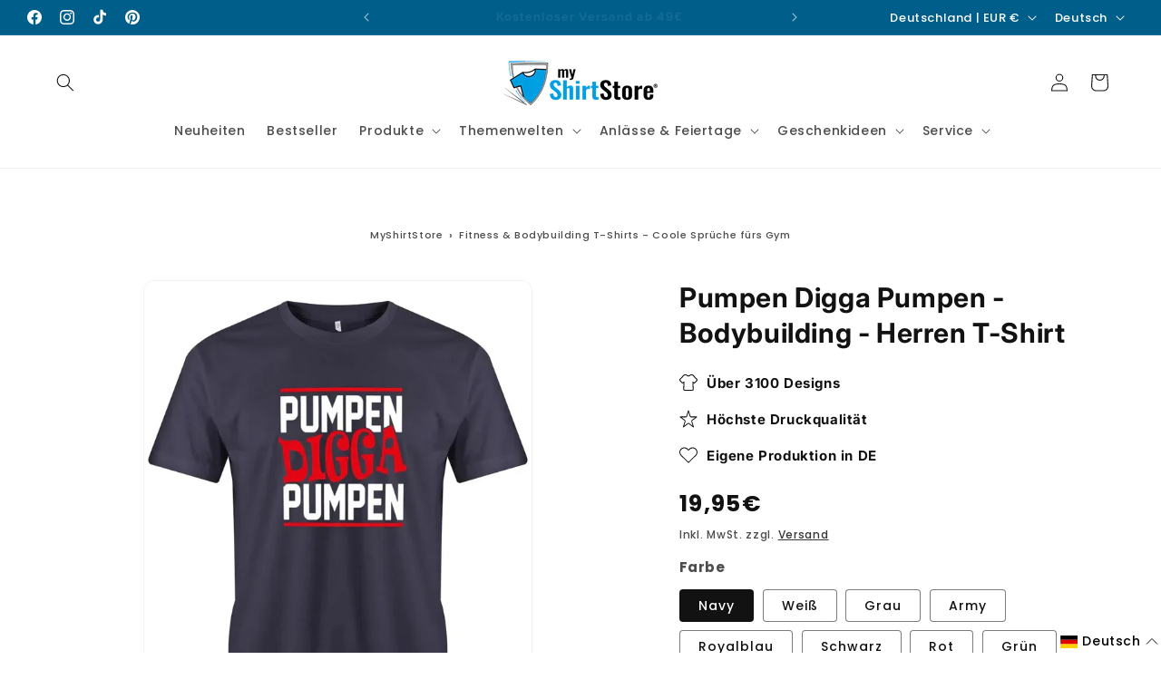

--- FILE ---
content_type: text/html; charset=utf-8
request_url: https://myshirtstore.de/products/pumpen-digga-pumpen-bodybuilding-herren-t-shirt
body_size: 97779
content:
<!doctype html>
<html class="js" lang="de">
  
  
  <head>

    <script src="//myshirtstore.de/cdn/shop/files/pandectes-rules.js?v=11663074490680606466" defer></script>
    
    <meta charset="utf-8">
    <meta http-equiv="X-UA-Compatible" content="IE=edge">
    <meta name="viewport" content="width=device-width,initial-scale=1">
    <meta name="theme-color" content="">

          <!-- Preconnects für Assets -->
      <link rel="preconnect" href="https://cdn.shopify.com" crossorigin>
      <link rel="preconnect" href="https://wgs.wgs-static.com" crossorigin><link rel="icon" type="image/png" href="//myshirtstore.de/cdn/shop/files/liogo-Quadrat-logo-myshirtstore-tshirt-bedrucken.png?crop=center&height=32&v=1731038129&width=32"><link rel="preconnect" href="https://fonts.shopifycdn.com" crossorigin><!-- Mindestpreis der Kollektion berechnen --><title>Pumpen Digga Pumpen - Bodybuilding - Herren T-Shirt
</title><meta name="description" content="Pumpen Digga Pumpen - Bodybuilding - Herren T-Shirt für 19.95 € ? Lieferung in 2-3 Werktagen ? Jetzt online kaufen!"><!-- Additional Variant Metafields (e.g., Keywords) -->

      <!-- Add more metafields here if needed, e.g., custom.og_title, custom.og_description -->

    <meta property="og:site_name" content="myShirtStore">
<meta property="og:url" content="https://myshirtstore.de/products/pumpen-digga-pumpen-bodybuilding-herren-t-shirt">
<meta property="og:title" content="Pumpen Digga Pumpen - Bodybuilding - Herren T-Shirt – in Navy / S">
<meta property="og:type" content="product">
<meta property="og:description" content="Pumpen Digga Pumpen - Bodybuilding - Herren T-Shirt für 19.95 € ? Lieferung in 2-3 Werktagen ? Jetzt online kaufen!">
<link rel="canonical" href="https://myshirtstore.de/products/pumpen-digga-pumpen-bodybuilding-herren-t-shirt"><meta property="og:image" content="//myshirtstore.de/cdn/shop/files/Pumpen-Digga-Pumpen-Bodybuilding-Herren-T-Shirt.webp?v=1740081265">
  <meta property="og:image:secure_url" content="//myshirtstore.de/cdn/shop/files/Pumpen-Digga-Pumpen-Bodybuilding-Herren-T-Shirt.webp?v=1740081265">
  <meta property="og:image:width" content="1000">
  <meta property="og:image:height" content="1280"><meta property="og:price:amount" content="19,95">
  <meta property="og:price:currency" content="EUR"><meta name="twitter:card" content="summary_large_image">
<meta name="twitter:title" content="Pumpen Digga Pumpen - Bodybuilding - Herren T-Shirt – in Navy / S">
<meta name="twitter:description" content="Pumpen Digga Pumpen - Bodybuilding - Herren T-Shirt für 19.95 € ? Lieferung in 2-3 Werktagen ? Jetzt online kaufen!"><link rel="alternate" hreflang="de" href="https://myshirtstore.de/products/pumpen-digga-pumpen-bodybuilding-herren-t-shirt">

    <script src="//myshirtstore.de/cdn/shop/t/36/assets/constants.js?v=132983761750457495441740596380" defer="defer"></script>
    <script src="//myshirtstore.de/cdn/shop/t/36/assets/pubsub.js?v=158357773527763999511740596380" defer="defer"></script>
    <script src="//myshirtstore.de/cdn/shop/t/36/assets/global.js?v=152393756595055126861754669876" defer="defer"></script>
    <script src="//myshirtstore.de/cdn/shop/t/36/assets/details-disclosure.js?v=13653116266235556501740596380" defer="defer"></script>
    <script src="//myshirtstore.de/cdn/shop/t/36/assets/details-modal.js?v=25581673532751508451740596380" defer="defer"></script>
    <script src="//myshirtstore.de/cdn/shop/t/36/assets/search-form.js?v=133129549252120666541740596380" defer="defer"></script>
    <script src="//myshirtstore.de/cdn/shop/t/36/assets/product-form.js?v=87939171631393445831755089512" defer="defer"></script><script src="//myshirtstore.de/cdn/shop/t/36/assets/animations.js?v=88693664871331136111740596380" defer="defer"></script><script>window.performance && window.performance.mark && window.performance.mark('shopify.content_for_header.start');</script><meta name="google-site-verification" content="RR8twx0PP36wqBEUFXPc93A7o-Bx0Xs91fFGaiKlbqU">
<meta name="facebook-domain-verification" content="vd4jfnao60859tmg37lrmbvip9l7up">
<meta id="shopify-digital-wallet" name="shopify-digital-wallet" content="/66333344027/digital_wallets/dialog">
<meta name="shopify-checkout-api-token" content="dfe45152694c4ddaca456439f10c1415">
<meta id="in-context-paypal-metadata" data-shop-id="66333344027" data-venmo-supported="false" data-environment="production" data-locale="de_DE" data-paypal-v4="true" data-currency="EUR">
<link rel="alternate" hreflang="x-default" href="https://myshirtstore.de/products/pumpen-digga-pumpen-bodybuilding-herren-t-shirt">
<link rel="alternate" hreflang="de" href="https://myshirtstore.de/products/pumpen-digga-pumpen-bodybuilding-herren-t-shirt">
<link rel="alternate" hreflang="en" href="https://myshirtstore.de/en/products/pumpen-digga-pumpen-bodybuilding-herren-t-shirt">
<link rel="alternate" hreflang="tr" href="https://myshirtstore.de/tr/products/pumpen-digga-pumpen-bodybuilding-herren-t-shirt">
<link rel="alternate" hreflang="es" href="https://myshirtstore.de/es/products/pumpen-digga-pumpen-bodybuilding-herren-t-shirt">
<link rel="alternate" hreflang="fr" href="https://myshirtstore.de/fr/products/pumpen-digga-pumpen-bodybuilding-herren-t-shirt">
<link rel="alternate" type="application/json+oembed" href="https://myshirtstore.de/products/pumpen-digga-pumpen-bodybuilding-herren-t-shirt.oembed">
<script async="async" src="/checkouts/internal/preloads.js?locale=de-DE"></script>
<link rel="preconnect" href="https://shop.app" crossorigin="anonymous">
<script async="async" src="https://shop.app/checkouts/internal/preloads.js?locale=de-DE&shop_id=66333344027" crossorigin="anonymous"></script>
<script id="apple-pay-shop-capabilities" type="application/json">{"shopId":66333344027,"countryCode":"DE","currencyCode":"EUR","merchantCapabilities":["supports3DS"],"merchantId":"gid:\/\/shopify\/Shop\/66333344027","merchantName":"myShirtStore","requiredBillingContactFields":["postalAddress","email","phone"],"requiredShippingContactFields":["postalAddress","email","phone"],"shippingType":"shipping","supportedNetworks":["visa","maestro","masterCard","amex"],"total":{"type":"pending","label":"myShirtStore","amount":"1.00"},"shopifyPaymentsEnabled":true,"supportsSubscriptions":true}</script>
<script id="shopify-features" type="application/json">{"accessToken":"dfe45152694c4ddaca456439f10c1415","betas":["rich-media-storefront-analytics"],"domain":"myshirtstore.de","predictiveSearch":true,"shopId":66333344027,"locale":"de"}</script>
<script>var Shopify = Shopify || {};
Shopify.shop = "babyshirtsbyfulima.myshopify.com";
Shopify.locale = "de";
Shopify.currency = {"active":"EUR","rate":"1.0"};
Shopify.country = "DE";
Shopify.theme = {"name":" Dawn Custom | designed by Daniel || PageSpeed","id":178990481739,"schema_name":"Dawn","schema_version":"15.2.0","theme_store_id":887,"role":"main"};
Shopify.theme.handle = "null";
Shopify.theme.style = {"id":null,"handle":null};
Shopify.cdnHost = "myshirtstore.de/cdn";
Shopify.routes = Shopify.routes || {};
Shopify.routes.root = "/";</script>
<script type="module">!function(o){(o.Shopify=o.Shopify||{}).modules=!0}(window);</script>
<script>!function(o){function n(){var o=[];function n(){o.push(Array.prototype.slice.apply(arguments))}return n.q=o,n}var t=o.Shopify=o.Shopify||{};t.loadFeatures=n(),t.autoloadFeatures=n()}(window);</script>
<script>
  window.ShopifyPay = window.ShopifyPay || {};
  window.ShopifyPay.apiHost = "shop.app\/pay";
  window.ShopifyPay.redirectState = null;
</script>
<script id="shop-js-analytics" type="application/json">{"pageType":"product"}</script>
<script defer="defer" async type="module" src="//myshirtstore.de/cdn/shopifycloud/shop-js/modules/v2/client.init-shop-cart-sync_kxAhZfSm.de.esm.js"></script>
<script defer="defer" async type="module" src="//myshirtstore.de/cdn/shopifycloud/shop-js/modules/v2/chunk.common_5BMd6ono.esm.js"></script>
<script type="module">
  await import("//myshirtstore.de/cdn/shopifycloud/shop-js/modules/v2/client.init-shop-cart-sync_kxAhZfSm.de.esm.js");
await import("//myshirtstore.de/cdn/shopifycloud/shop-js/modules/v2/chunk.common_5BMd6ono.esm.js");

  window.Shopify.SignInWithShop?.initShopCartSync?.({"fedCMEnabled":true,"windoidEnabled":true});

</script>
<script>
  window.Shopify = window.Shopify || {};
  if (!window.Shopify.featureAssets) window.Shopify.featureAssets = {};
  window.Shopify.featureAssets['shop-js'] = {"shop-cart-sync":["modules/v2/client.shop-cart-sync_81xuAXRO.de.esm.js","modules/v2/chunk.common_5BMd6ono.esm.js"],"init-fed-cm":["modules/v2/client.init-fed-cm_B2l2C8gd.de.esm.js","modules/v2/chunk.common_5BMd6ono.esm.js"],"shop-button":["modules/v2/client.shop-button_DteRmTIv.de.esm.js","modules/v2/chunk.common_5BMd6ono.esm.js"],"init-windoid":["modules/v2/client.init-windoid_BrVTPDHy.de.esm.js","modules/v2/chunk.common_5BMd6ono.esm.js"],"shop-cash-offers":["modules/v2/client.shop-cash-offers_uZhaqfcC.de.esm.js","modules/v2/chunk.common_5BMd6ono.esm.js","modules/v2/chunk.modal_DhTZgVSk.esm.js"],"shop-toast-manager":["modules/v2/client.shop-toast-manager_lTRStNPf.de.esm.js","modules/v2/chunk.common_5BMd6ono.esm.js"],"init-shop-email-lookup-coordinator":["modules/v2/client.init-shop-email-lookup-coordinator_BhyMm2Vh.de.esm.js","modules/v2/chunk.common_5BMd6ono.esm.js"],"pay-button":["modules/v2/client.pay-button_uIj7-e2V.de.esm.js","modules/v2/chunk.common_5BMd6ono.esm.js"],"avatar":["modules/v2/client.avatar_BTnouDA3.de.esm.js"],"init-shop-cart-sync":["modules/v2/client.init-shop-cart-sync_kxAhZfSm.de.esm.js","modules/v2/chunk.common_5BMd6ono.esm.js"],"shop-login-button":["modules/v2/client.shop-login-button_hqVUT9QF.de.esm.js","modules/v2/chunk.common_5BMd6ono.esm.js","modules/v2/chunk.modal_DhTZgVSk.esm.js"],"init-customer-accounts-sign-up":["modules/v2/client.init-customer-accounts-sign-up_0Oyvgx7Z.de.esm.js","modules/v2/client.shop-login-button_hqVUT9QF.de.esm.js","modules/v2/chunk.common_5BMd6ono.esm.js","modules/v2/chunk.modal_DhTZgVSk.esm.js"],"init-shop-for-new-customer-accounts":["modules/v2/client.init-shop-for-new-customer-accounts_DojLPa1w.de.esm.js","modules/v2/client.shop-login-button_hqVUT9QF.de.esm.js","modules/v2/chunk.common_5BMd6ono.esm.js","modules/v2/chunk.modal_DhTZgVSk.esm.js"],"init-customer-accounts":["modules/v2/client.init-customer-accounts_DWlFj6gc.de.esm.js","modules/v2/client.shop-login-button_hqVUT9QF.de.esm.js","modules/v2/chunk.common_5BMd6ono.esm.js","modules/v2/chunk.modal_DhTZgVSk.esm.js"],"shop-follow-button":["modules/v2/client.shop-follow-button_BEIcZOGj.de.esm.js","modules/v2/chunk.common_5BMd6ono.esm.js","modules/v2/chunk.modal_DhTZgVSk.esm.js"],"lead-capture":["modules/v2/client.lead-capture_BSpzCmmh.de.esm.js","modules/v2/chunk.common_5BMd6ono.esm.js","modules/v2/chunk.modal_DhTZgVSk.esm.js"],"checkout-modal":["modules/v2/client.checkout-modal_8HiTfxyj.de.esm.js","modules/v2/chunk.common_5BMd6ono.esm.js","modules/v2/chunk.modal_DhTZgVSk.esm.js"],"shop-login":["modules/v2/client.shop-login_Fe0VhLV0.de.esm.js","modules/v2/chunk.common_5BMd6ono.esm.js","modules/v2/chunk.modal_DhTZgVSk.esm.js"],"payment-terms":["modules/v2/client.payment-terms_C8PkVPzh.de.esm.js","modules/v2/chunk.common_5BMd6ono.esm.js","modules/v2/chunk.modal_DhTZgVSk.esm.js"]};
</script>
<script>(function() {
  var isLoaded = false;
  function asyncLoad() {
    if (isLoaded) return;
    isLoaded = true;
    var urls = ["https:\/\/myshirtstore.de\/apps\/giraffly-pagespeed\/page-speed-boost-0656e3b768994d0ab3f723d459618c5163a4fc81.js?shop=babyshirtsbyfulima.myshopify.com"];
    for (var i = 0; i < urls.length; i++) {
      var s = document.createElement('script');
      s.type = 'text/javascript';
      s.async = true;
      s.src = urls[i];
      var x = document.getElementsByTagName('script')[0];
      x.parentNode.insertBefore(s, x);
    }
  };
  if(window.attachEvent) {
    window.attachEvent('onload', asyncLoad);
  } else {
    window.addEventListener('load', asyncLoad, false);
  }
})();</script>
<script id="__st">var __st={"a":66333344027,"offset":3600,"reqid":"d4e58c2d-7036-4f3e-973f-47d29ff32a7f-1768966015","pageurl":"myshirtstore.de\/products\/pumpen-digga-pumpen-bodybuilding-herren-t-shirt","u":"58f241460f5b","p":"product","rtyp":"product","rid":7931966128411};</script>
<script>window.ShopifyPaypalV4VisibilityTracking = true;</script>
<script id="captcha-bootstrap">!function(){'use strict';const t='contact',e='account',n='new_comment',o=[[t,t],['blogs',n],['comments',n],[t,'customer']],c=[[e,'customer_login'],[e,'guest_login'],[e,'recover_customer_password'],[e,'create_customer']],r=t=>t.map((([t,e])=>`form[action*='/${t}']:not([data-nocaptcha='true']) input[name='form_type'][value='${e}']`)).join(','),a=t=>()=>t?[...document.querySelectorAll(t)].map((t=>t.form)):[];function s(){const t=[...o],e=r(t);return a(e)}const i='password',u='form_key',d=['recaptcha-v3-token','g-recaptcha-response','h-captcha-response',i],f=()=>{try{return window.sessionStorage}catch{return}},m='__shopify_v',_=t=>t.elements[u];function p(t,e,n=!1){try{const o=window.sessionStorage,c=JSON.parse(o.getItem(e)),{data:r}=function(t){const{data:e,action:n}=t;return t[m]||n?{data:e,action:n}:{data:t,action:n}}(c);for(const[e,n]of Object.entries(r))t.elements[e]&&(t.elements[e].value=n);n&&o.removeItem(e)}catch(o){console.error('form repopulation failed',{error:o})}}const l='form_type',E='cptcha';function T(t){t.dataset[E]=!0}const w=window,h=w.document,L='Shopify',v='ce_forms',y='captcha';let A=!1;((t,e)=>{const n=(g='f06e6c50-85a8-45c8-87d0-21a2b65856fe',I='https://cdn.shopify.com/shopifycloud/storefront-forms-hcaptcha/ce_storefront_forms_captcha_hcaptcha.v1.5.2.iife.js',D={infoText:'Durch hCaptcha geschützt',privacyText:'Datenschutz',termsText:'Allgemeine Geschäftsbedingungen'},(t,e,n)=>{const o=w[L][v],c=o.bindForm;if(c)return c(t,g,e,D).then(n);var r;o.q.push([[t,g,e,D],n]),r=I,A||(h.body.append(Object.assign(h.createElement('script'),{id:'captcha-provider',async:!0,src:r})),A=!0)});var g,I,D;w[L]=w[L]||{},w[L][v]=w[L][v]||{},w[L][v].q=[],w[L][y]=w[L][y]||{},w[L][y].protect=function(t,e){n(t,void 0,e),T(t)},Object.freeze(w[L][y]),function(t,e,n,w,h,L){const[v,y,A,g]=function(t,e,n){const i=e?o:[],u=t?c:[],d=[...i,...u],f=r(d),m=r(i),_=r(d.filter((([t,e])=>n.includes(e))));return[a(f),a(m),a(_),s()]}(w,h,L),I=t=>{const e=t.target;return e instanceof HTMLFormElement?e:e&&e.form},D=t=>v().includes(t);t.addEventListener('submit',(t=>{const e=I(t);if(!e)return;const n=D(e)&&!e.dataset.hcaptchaBound&&!e.dataset.recaptchaBound,o=_(e),c=g().includes(e)&&(!o||!o.value);(n||c)&&t.preventDefault(),c&&!n&&(function(t){try{if(!f())return;!function(t){const e=f();if(!e)return;const n=_(t);if(!n)return;const o=n.value;o&&e.removeItem(o)}(t);const e=Array.from(Array(32),(()=>Math.random().toString(36)[2])).join('');!function(t,e){_(t)||t.append(Object.assign(document.createElement('input'),{type:'hidden',name:u})),t.elements[u].value=e}(t,e),function(t,e){const n=f();if(!n)return;const o=[...t.querySelectorAll(`input[type='${i}']`)].map((({name:t})=>t)),c=[...d,...o],r={};for(const[a,s]of new FormData(t).entries())c.includes(a)||(r[a]=s);n.setItem(e,JSON.stringify({[m]:1,action:t.action,data:r}))}(t,e)}catch(e){console.error('failed to persist form',e)}}(e),e.submit())}));const S=(t,e)=>{t&&!t.dataset[E]&&(n(t,e.some((e=>e===t))),T(t))};for(const o of['focusin','change'])t.addEventListener(o,(t=>{const e=I(t);D(e)&&S(e,y())}));const B=e.get('form_key'),M=e.get(l),P=B&&M;t.addEventListener('DOMContentLoaded',(()=>{const t=y();if(P)for(const e of t)e.elements[l].value===M&&p(e,B);[...new Set([...A(),...v().filter((t=>'true'===t.dataset.shopifyCaptcha))])].forEach((e=>S(e,t)))}))}(h,new URLSearchParams(w.location.search),n,t,e,['guest_login'])})(!0,!0)}();</script>
<script integrity="sha256-4kQ18oKyAcykRKYeNunJcIwy7WH5gtpwJnB7kiuLZ1E=" data-source-attribution="shopify.loadfeatures" defer="defer" src="//myshirtstore.de/cdn/shopifycloud/storefront/assets/storefront/load_feature-a0a9edcb.js" crossorigin="anonymous"></script>
<script crossorigin="anonymous" defer="defer" src="//myshirtstore.de/cdn/shopifycloud/storefront/assets/shopify_pay/storefront-65b4c6d7.js?v=20250812"></script>
<script data-source-attribution="shopify.dynamic_checkout.dynamic.init">var Shopify=Shopify||{};Shopify.PaymentButton=Shopify.PaymentButton||{isStorefrontPortableWallets:!0,init:function(){window.Shopify.PaymentButton.init=function(){};var t=document.createElement("script");t.src="https://myshirtstore.de/cdn/shopifycloud/portable-wallets/latest/portable-wallets.de.js",t.type="module",document.head.appendChild(t)}};
</script>
<script data-source-attribution="shopify.dynamic_checkout.buyer_consent">
  function portableWalletsHideBuyerConsent(e){var t=document.getElementById("shopify-buyer-consent"),n=document.getElementById("shopify-subscription-policy-button");t&&n&&(t.classList.add("hidden"),t.setAttribute("aria-hidden","true"),n.removeEventListener("click",e))}function portableWalletsShowBuyerConsent(e){var t=document.getElementById("shopify-buyer-consent"),n=document.getElementById("shopify-subscription-policy-button");t&&n&&(t.classList.remove("hidden"),t.removeAttribute("aria-hidden"),n.addEventListener("click",e))}window.Shopify?.PaymentButton&&(window.Shopify.PaymentButton.hideBuyerConsent=portableWalletsHideBuyerConsent,window.Shopify.PaymentButton.showBuyerConsent=portableWalletsShowBuyerConsent);
</script>
<script data-source-attribution="shopify.dynamic_checkout.cart.bootstrap">document.addEventListener("DOMContentLoaded",(function(){function t(){return document.querySelector("shopify-accelerated-checkout-cart, shopify-accelerated-checkout")}if(t())Shopify.PaymentButton.init();else{new MutationObserver((function(e,n){t()&&(Shopify.PaymentButton.init(),n.disconnect())})).observe(document.body,{childList:!0,subtree:!0})}}));
</script>
<link id="shopify-accelerated-checkout-styles" rel="stylesheet" media="screen" href="https://myshirtstore.de/cdn/shopifycloud/portable-wallets/latest/accelerated-checkout-backwards-compat.css" crossorigin="anonymous">
<style id="shopify-accelerated-checkout-cart">
        #shopify-buyer-consent {
  margin-top: 1em;
  display: inline-block;
  width: 100%;
}

#shopify-buyer-consent.hidden {
  display: none;
}

#shopify-subscription-policy-button {
  background: none;
  border: none;
  padding: 0;
  text-decoration: underline;
  font-size: inherit;
  cursor: pointer;
}

#shopify-subscription-policy-button::before {
  box-shadow: none;
}

      </style>
<script id="sections-script" data-sections="header" defer="defer" src="//myshirtstore.de/cdn/shop/t/36/compiled_assets/scripts.js?v=46428"></script>
<script>window.performance && window.performance.mark && window.performance.mark('shopify.content_for_header.end');</script>


    <style data-shopify>
      @font-face {
  font-family: Poppins;
  font-weight: 500;
  font-style: normal;
  font-display: swap;
  src: url("//myshirtstore.de/cdn/fonts/poppins/poppins_n5.ad5b4b72b59a00358afc706450c864c3c8323842.woff2") format("woff2"),
       url("//myshirtstore.de/cdn/fonts/poppins/poppins_n5.33757fdf985af2d24b32fcd84c9a09224d4b2c39.woff") format("woff");
}

      @font-face {
  font-family: Poppins;
  font-weight: 700;
  font-style: normal;
  font-display: swap;
  src: url("//myshirtstore.de/cdn/fonts/poppins/poppins_n7.56758dcf284489feb014a026f3727f2f20a54626.woff2") format("woff2"),
       url("//myshirtstore.de/cdn/fonts/poppins/poppins_n7.f34f55d9b3d3205d2cd6f64955ff4b36f0cfd8da.woff") format("woff");
}

      @font-face {
  font-family: Poppins;
  font-weight: 500;
  font-style: italic;
  font-display: swap;
  src: url("//myshirtstore.de/cdn/fonts/poppins/poppins_i5.6acfce842c096080e34792078ef3cb7c3aad24d4.woff2") format("woff2"),
       url("//myshirtstore.de/cdn/fonts/poppins/poppins_i5.a49113e4fe0ad7fd7716bd237f1602cbec299b3c.woff") format("woff");
}

      @font-face {
  font-family: Poppins;
  font-weight: 700;
  font-style: italic;
  font-display: swap;
  src: url("//myshirtstore.de/cdn/fonts/poppins/poppins_i7.42fd71da11e9d101e1e6c7932199f925f9eea42d.woff2") format("woff2"),
       url("//myshirtstore.de/cdn/fonts/poppins/poppins_i7.ec8499dbd7616004e21155106d13837fff4cf556.woff") format("woff");
}

      @font-face {
  font-family: Inter;
  font-weight: 700;
  font-style: normal;
  font-display: swap;
  src: url("//myshirtstore.de/cdn/fonts/inter/inter_n7.02711e6b374660cfc7915d1afc1c204e633421e4.woff2") format("woff2"),
       url("//myshirtstore.de/cdn/fonts/inter/inter_n7.6dab87426f6b8813070abd79972ceaf2f8d3b012.woff") format("woff");
}


      
        :root,
        .color-scheme-1 {
          --color-background: 255,255,255;
        
          --gradient-background: #ffffff;
        

        

        --color-foreground: 18,18,18;
        --color-background-contrast: 191,191,191;
        --color-shadow: 18,18,18;
        --color-button: 0,100,150;
        --color-button-text: 255,255,255;
        --color-secondary-button: 255,255,255;
        --color-secondary-button-text: 18,18,18;
        --color-link: 18,18,18;
        --color-badge-foreground: 18,18,18;
        --color-badge-background: 255,255,255;
        --color-badge-border: 18,18,18;
        --payment-terms-background-color: rgb(255 255 255);
      }
      
        
        .color-scheme-2 {
          --color-background: 0,0,0;
        
          --gradient-background: rgba(0,0,0,0);
        

        

        --color-foreground: 18,18,18;
        --color-background-contrast: 128,128,128;
        --color-shadow: 18,18,18;
        --color-button: 3,111,165;
        --color-button-text: 255,255,255;
        --color-secondary-button: 0,0,0;
        --color-secondary-button-text: 18,18,18;
        --color-link: 18,18,18;
        --color-badge-foreground: 18,18,18;
        --color-badge-background: 0,0,0;
        --color-badge-border: 18,18,18;
        --payment-terms-background-color: rgb(0 0 0);
      }
      
        
        .color-scheme-3 {
          --color-background: 65,76,88;
        
          --gradient-background: linear-gradient(180deg, rgba(0, 0, 0, 0) 3%, rgba(1, 1, 1, 1) 19%, rgba(1, 1, 1, 1) 58%, rgba(0, 0, 0, 0) 95%);
        

        

        --color-foreground: 255,255,255;
        --color-background-contrast: 11,13,15;
        --color-shadow: 18,18,18;
        --color-button: 51,153,204;
        --color-button-text: 255,255,255;
        --color-secondary-button: 65,76,88;
        --color-secondary-button-text: 255,255,255;
        --color-link: 255,255,255;
        --color-badge-foreground: 255,255,255;
        --color-badge-background: 65,76,88;
        --color-badge-border: 255,255,255;
        --payment-terms-background-color: rgb(65 76 88);
      }
      
        
        .color-scheme-4 {
          --color-background: 237,28,37;
        
          --gradient-background: #ed1c25;
        

        

        --color-foreground: 255,255,255;
        --color-background-contrast: 127,10,15;
        --color-shadow: 18,18,18;
        --color-button: 255,255,255;
        --color-button-text: 18,18,18;
        --color-secondary-button: 237,28,37;
        --color-secondary-button-text: 255,255,255;
        --color-link: 255,255,255;
        --color-badge-foreground: 255,255,255;
        --color-badge-background: 237,28,37;
        --color-badge-border: 255,255,255;
        --payment-terms-background-color: rgb(237 28 37);
      }
      
        
        .color-scheme-5 {
          --color-background: 0,94,139;
        
          --gradient-background: #005e8b;
        

        

        --color-foreground: 255,255,255;
        --color-background-contrast: 0,8,11;
        --color-shadow: 18,18,18;
        --color-button: 0,82,123;
        --color-button-text: 255,255,255;
        --color-secondary-button: 0,94,139;
        --color-secondary-button-text: 0,0,0;
        --color-link: 0,0,0;
        --color-badge-foreground: 255,255,255;
        --color-badge-background: 0,94,139;
        --color-badge-border: 255,255,255;
        --payment-terms-background-color: rgb(0 94 139);
      }
      
        
        .color-scheme-c6db22ec-8774-4d8c-8d02-c20f6cd8699d {
          --color-background: 255,255,255;
        
          --gradient-background: #ffffff;
        

        

        --color-foreground: 255,255,255;
        --color-background-contrast: 191,191,191;
        --color-shadow: 18,18,18;
        --color-button: 51,153,204;
        --color-button-text: 255,255,255;
        --color-secondary-button: 255,255,255;
        --color-secondary-button-text: 18,18,18;
        --color-link: 18,18,18;
        --color-badge-foreground: 255,255,255;
        --color-badge-background: 255,255,255;
        --color-badge-border: 255,255,255;
        --payment-terms-background-color: rgb(255 255 255);
      }
      
        
        .color-scheme-b19c84d0-a1e9-4178-86c8-0fcc3422db75 {
          --color-background: 255,255,255;
        
          --gradient-background: linear-gradient(1deg, rgba(157, 194, 240, 1) 5%, rgba(254, 255, 255, 1) 36%);
        

        

        --color-foreground: 18,18,18;
        --color-background-contrast: 191,191,191;
        --color-shadow: 18,18,18;
        --color-button: 3,111,165;
        --color-button-text: 243,243,243;
        --color-secondary-button: 255,255,255;
        --color-secondary-button-text: 18,18,18;
        --color-link: 18,18,18;
        --color-badge-foreground: 18,18,18;
        --color-badge-background: 255,255,255;
        --color-badge-border: 18,18,18;
        --payment-terms-background-color: rgb(255 255 255);
      }
      
        
        .color-scheme-6c6d8208-8afe-4110-9149-9b208352e091 {
          --color-background: 255,255,255;
        
          --gradient-background: #ffffff;
        

        

        --color-foreground: 18,18,18;
        --color-background-contrast: 191,191,191;
        --color-shadow: 18,18,18;
        --color-button: 0,100,150;
        --color-button-text: 255,255,255;
        --color-secondary-button: 255,255,255;
        --color-secondary-button-text: 18,18,18;
        --color-link: 18,18,18;
        --color-badge-foreground: 18,18,18;
        --color-badge-background: 255,255,255;
        --color-badge-border: 18,18,18;
        --payment-terms-background-color: rgb(255 255 255);
      }
      
        
        .color-scheme-4786103b-5ee2-4d21-bd4b-5b40c6f45e35 {
          --color-background: 0,94,139;
        
          --gradient-background: #005e8b;
        

        

        --color-foreground: 255,255,255;
        --color-background-contrast: 0,8,11;
        --color-shadow: 18,18,18;
        --color-button: 0,82,123;
        --color-button-text: 255,255,255;
        --color-secondary-button: 0,94,139;
        --color-secondary-button-text: 0,0,0;
        --color-link: 0,0,0;
        --color-badge-foreground: 255,255,255;
        --color-badge-background: 0,94,139;
        --color-badge-border: 255,255,255;
        --payment-terms-background-color: rgb(0 94 139);
      }
      

      body, .color-scheme-1, .color-scheme-2, .color-scheme-3, .color-scheme-4, .color-scheme-5, .color-scheme-c6db22ec-8774-4d8c-8d02-c20f6cd8699d, .color-scheme-b19c84d0-a1e9-4178-86c8-0fcc3422db75, .color-scheme-6c6d8208-8afe-4110-9149-9b208352e091, .color-scheme-4786103b-5ee2-4d21-bd4b-5b40c6f45e35 {
        color: rgba(var(--color-foreground), 0.75);
        background-color: rgb(var(--color-background));
      }

      :root {
        --font-body-family: Poppins, sans-serif;
        --font-body-style: normal;
        --font-body-weight: 500;
        --font-body-weight-bold: 800;

        --font-heading-family: Inter, sans-serif;
        --font-heading-style: normal;
        --font-heading-weight: 700;

        --font-body-scale: 1.0;
        --font-heading-scale: 1.0;

        --media-padding: px;
        --media-border-opacity: 0.05;
        --media-border-width: 1px;
        --media-radius: 12px;
        --media-shadow-opacity: 0.0;
        --media-shadow-horizontal-offset: 0px;
        --media-shadow-vertical-offset: 40px;
        --media-shadow-blur-radius: 5px;
        --media-shadow-visible: 0;

        --page-width: 160rem;
        --page-width-margin: 0rem;

        --product-card-image-padding: 0.0rem;
        --product-card-corner-radius: 1.2rem;
        --product-card-text-alignment: left;
        --product-card-border-width: 0.0rem;
        --product-card-border-opacity: 0.1;
        --product-card-shadow-opacity: 0.0;
        --product-card-shadow-visible: 0;
        --product-card-shadow-horizontal-offset: 0.0rem;
        --product-card-shadow-vertical-offset: 0.4rem;
        --product-card-shadow-blur-radius: 0.5rem;

        --collection-card-image-padding: 0.0rem;
        --collection-card-corner-radius: 1.2rem;
        --collection-card-text-alignment: left;
        --collection-card-border-width: 0.0rem;
        --collection-card-border-opacity: 0.1;
        --collection-card-shadow-opacity: 0.0;
        --collection-card-shadow-visible: 0;
        --collection-card-shadow-horizontal-offset: 0.0rem;
        --collection-card-shadow-vertical-offset: 0.4rem;
        --collection-card-shadow-blur-radius: 0.5rem;

        --blog-card-image-padding: 0.0rem;
        --blog-card-corner-radius: 1.2rem;
        --blog-card-text-alignment: left;
        --blog-card-border-width: 0.0rem;
        --blog-card-border-opacity: 0.1;
        --blog-card-shadow-opacity: 0.0;
        --blog-card-shadow-visible: 0;
        --blog-card-shadow-horizontal-offset: 0.0rem;
        --blog-card-shadow-vertical-offset: 0.4rem;
        --blog-card-shadow-blur-radius: 0.5rem;

        --badge-corner-radius: 4.0rem;

        --popup-border-width: 1px;
        --popup-border-opacity: 0.1;
        --popup-corner-radius: 12px;
        --popup-shadow-opacity: 0.05;
        --popup-shadow-horizontal-offset: 0px;
        --popup-shadow-vertical-offset: 4px;
        --popup-shadow-blur-radius: 5px;

        --drawer-border-width: 1px;
        --drawer-border-opacity: 0.1;
        --drawer-shadow-opacity: 0.0;
        --drawer-shadow-horizontal-offset: 0px;
        --drawer-shadow-vertical-offset: 4px;
        --drawer-shadow-blur-radius: 5px;

        --spacing-sections-desktop: 0px;
        --spacing-sections-mobile: 0px;

        --grid-desktop-vertical-spacing: 8px;
        --grid-desktop-horizontal-spacing: 8px;
        --grid-mobile-vertical-spacing: 4px;
        --grid-mobile-horizontal-spacing: 4px;

        --text-boxes-border-opacity: 0.1;
        --text-boxes-border-width: 0px;
        --text-boxes-radius: 12px;
        --text-boxes-shadow-opacity: 0.0;
        --text-boxes-shadow-visible: 0;
        --text-boxes-shadow-horizontal-offset: 0px;
        --text-boxes-shadow-vertical-offset: 4px;
        --text-boxes-shadow-blur-radius: 5px;

        --buttons-radius: 40px;
        --buttons-radius-outset: 41px;
        --buttons-border-width: 1px;
        --buttons-border-opacity: 1.0;
        --buttons-shadow-opacity: 0.0;
        --buttons-shadow-visible: 0;
        --buttons-shadow-horizontal-offset: 0px;
        --buttons-shadow-vertical-offset: 4px;
        --buttons-shadow-blur-radius: 5px;
        --buttons-border-offset: 0.3px;

        --inputs-radius: 4px;
        --inputs-border-width: 1px;
        --inputs-border-opacity: 0.55;
        --inputs-shadow-opacity: 0.0;
        --inputs-shadow-horizontal-offset: 0px;
        --inputs-margin-offset: 0px;
        --inputs-shadow-vertical-offset: 4px;
        --inputs-shadow-blur-radius: 5px;
        --inputs-radius-outset: 5px;

        --variant-pills-radius: 4px;
        --variant-pills-border-width: 1px;
        --variant-pills-border-opacity: 0.55;
        --variant-pills-shadow-opacity: 0.0;
        --variant-pills-shadow-horizontal-offset: 0px;
        --variant-pills-shadow-vertical-offset: 4px;
        --variant-pills-shadow-blur-radius: 5px;
      }

      *,
      *::before,
      *::after {
        box-sizing: inherit;
      }

      html {
        box-sizing: border-box;
        font-size: calc(var(--font-body-scale) * 62.5%);
        height: 100%;
      }

      body {
        display: grid;
        grid-template-rows: auto auto 1fr auto;
        grid-template-columns: 100%;
        min-height: 100%;
        margin: 0;
        font-size: 1.5rem;
        letter-spacing: 0.06rem;
        line-height: calc(1 + 0.8 / var(--font-body-scale));
        font-family: var(--font-body-family);
        font-style: var(--font-body-style);
        font-weight: var(--font-body-weight);
      }

      @media screen and (min-width: 750px) {
        body {
          font-size: 1.6rem;
        }
      }
    </style>

    <link href="//myshirtstore.de/cdn/shop/t/36/assets/base.css?v=64298478731917904301762592740" rel="stylesheet" type="text/css" media="all" />
    <link rel="stylesheet" href="//myshirtstore.de/cdn/shop/t/36/assets/component-cart-items.css?v=123238115697927560811740596380" media="print" onload="this.media='all'"><link href="//myshirtstore.de/cdn/shop/t/36/assets/component-cart-drawer.css?v=16687359471781373951755169660" rel="stylesheet" type="text/css" media="all" />
      <link href="//myshirtstore.de/cdn/shop/t/36/assets/component-cart.css?v=164708765130180853531755008525" rel="stylesheet" type="text/css" media="all" />
      <link href="//myshirtstore.de/cdn/shop/t/36/assets/component-totals.css?v=15906652033866631521740596380" rel="stylesheet" type="text/css" media="all" />
      <link href="//myshirtstore.de/cdn/shop/t/36/assets/component-price.css?v=70172745017360139101740596380" rel="stylesheet" type="text/css" media="all" />
      <link href="//myshirtstore.de/cdn/shop/t/36/assets/component-discounts.css?v=152760482443307489271740596380" rel="stylesheet" type="text/css" media="all" />

      <link rel="preload" as="font" href="//myshirtstore.de/cdn/fonts/poppins/poppins_n5.ad5b4b72b59a00358afc706450c864c3c8323842.woff2" type="font/woff2" crossorigin>
      

      <link rel="preload" as="font" href="//myshirtstore.de/cdn/fonts/inter/inter_n7.02711e6b374660cfc7915d1afc1c204e633421e4.woff2" type="font/woff2" crossorigin>
      
<link href="//myshirtstore.de/cdn/shop/t/36/assets/component-localization-form.css?v=170315343355214948141740596380" rel="stylesheet" type="text/css" media="all" />
      <script src="//myshirtstore.de/cdn/shop/t/36/assets/localization-form.js?v=144176611646395275351740596380" defer="defer"></script><link
        rel="stylesheet"
        href="//myshirtstore.de/cdn/shop/t/36/assets/component-predictive-search.css?v=118923337488134913561740596380"
        media="print"
        onload="this.media='all'"
      ><script>
      if (Shopify.designMode) {
        document.documentElement.classList.add('shopify-design-mode');
      }
    </script>
    <meta name="author" content="myshirtstore">
    <meta name="publisher" content="myshirtstore">
  <!-- BEGIN app block: shopify://apps/pandectes-gdpr/blocks/banner/58c0baa2-6cc1-480c-9ea6-38d6d559556a -->
  
    
      <!-- TCF is active, scripts are loaded above -->
      
        <script>
          if (!window.PandectesRulesSettings) {
            window.PandectesRulesSettings = {"store":{"id":66333344027,"adminMode":false,"headless":false,"storefrontRootDomain":"","checkoutRootDomain":"","storefrontAccessToken":""},"banner":{"revokableTrigger":false,"cookiesBlockedByDefault":"7","hybridStrict":false,"isActive":true},"geolocation":{"auOnly":false,"brOnly":false,"caOnly":false,"chOnly":false,"euOnly":false,"jpOnly":false,"nzOnly":false,"thOnly":false,"zaOnly":false,"canadaOnly":false,"globalVisibility":true},"blocker":{"isActive":false,"googleConsentMode":{"isActive":true,"id":"","analyticsId":"G-9HZ9DDH6WS,GT-PJ7HRXV","adwordsId":"AW-11317114128","adStorageCategory":4,"analyticsStorageCategory":2,"functionalityStorageCategory":1,"personalizationStorageCategory":1,"securityStorageCategory":0,"customEvent":false,"redactData":false,"urlPassthrough":false,"dataLayerProperty":"dataLayer","waitForUpdate":0,"useNativeChannel":true,"debugMode":false},"facebookPixel":{"isActive":false,"id":"","ldu":false},"microsoft":{"isActive":false,"uetTags":""},"clarity":{"isActive":false,"id":""},"rakuten":{"isActive":false,"cmp":false,"ccpa":false},"gpcIsActive":true,"klaviyoIsActive":false,"defaultBlocked":7,"patterns":{"whiteList":[],"blackList":{"1":[],"2":[],"4":[],"8":[]},"iframesWhiteList":[],"iframesBlackList":{"1":[],"2":[],"4":[],"8":[]},"beaconsWhiteList":[],"beaconsBlackList":{"1":[],"2":[],"4":[],"8":[]}}}};
            const rulesScript = document.createElement('script');
            window.PandectesRulesSettings.auto = true;
            rulesScript.src = "https://cdn.shopify.com/extensions/019bdc07-7fb4-70c4-ad72-a3837152bf63/gdpr-238/assets/pandectes-rules.js";
            const firstChild = document.head.firstChild;
            document.head.insertBefore(rulesScript, firstChild);
          }
        </script>
      
      <script>
        
          window.PandectesSettings = {"store":{"id":66333344027,"plan":"plus","theme":" Dawn Custom | designed by Daniel || PageSpeed","primaryLocale":"de","adminMode":false,"headless":false,"storefrontRootDomain":"","checkoutRootDomain":"","storefrontAccessToken":""},"tsPublished":1756209641,"declaration":{"showType":true,"showPurpose":false,"showProvider":false,"declIntroText":"Wir verwenden Cookies, um die Funktionalität der Website zu optimieren, die Leistung zu analysieren und Ihnen ein personalisiertes Erlebnis zu bieten. Einige Cookies sind für den ordnungsgemäßen Betrieb der Website unerlässlich. Diese Cookies können nicht deaktiviert werden. In diesem Fenster können Sie Ihre Präferenzen für Cookies verwalten.","showDateGenerated":true},"language":{"unpublished":[],"languageMode":"Multilingual","fallbackLanguage":"de","languageDetection":"country","languagesSupported":["en","fr","es","nl"]},"texts":{"managed":{"headerText":{"de":"Mmmh... lecker Cookies?","en":"We respect your privacy","es":"Respetamos tu privacidad","fr":"Nous respectons votre vie privée","nl":"Wij respecteren uw privacy"},"consentText":{"de":"Unsere Website verwendet Cookies, um dir das beste Erlebnis zu bieten. Ist das in Ordnung für dich?","en":"This website uses cookies to ensure you get the best experience.","es":"Este sitio web utiliza cookies para garantizar que obtenga la mejor experiencia.","fr":"Ce site utilise des cookies pour vous garantir la meilleure expérience.","nl":"Deze website maakt gebruik van cookies om u de beste ervaring te bieden."},"linkText":{"de":"Mehr erfahren","en":"Learn more","es":"Aprende más","fr":"Apprendre encore plus","nl":"Kom meer te weten"},"imprintText":{"de":"Impressum","en":"Imprint","es":"Imprimir","fr":"Imprimer","nl":"Afdruk"},"googleLinkText":{"de":"Googles Datenschutzbestimmungen","en":"Google's Privacy Terms","es":"Términos de privacidad de Google","fr":"Conditions de confidentialité de Google","nl":"Privacyvoorwaarden van Google"},"allowButtonText":{"de":"Geht klar!","en":"Accept","es":"Aceptar","fr":"J'accepte","nl":"Aanvaarden"},"denyButtonText":{"de":"Ablehnen","en":"Decline","es":"Rechazar","fr":"Déclin","nl":"Afwijzen"},"dismissButtonText":{"de":"Okay","en":"Ok","es":"OK","fr":"D'accord","nl":"OK"},"leaveSiteButtonText":{"de":"Diese Seite verlassen","en":"Leave this site","es":"Salir de este sitio","fr":"Quitter ce site","nl":"Verlaat deze site"},"preferencesButtonText":{"de":"Einstellungen","en":"Preferences","es":"Preferencias","fr":"Préférences","nl":"Voorkeuren"},"cookiePolicyText":{"de":"Cookie-Richtlinie","en":"Cookie policy","es":"Política de cookies","fr":"Politique de cookies","nl":"Cookie beleid"},"preferencesPopupTitleText":{"de":"Einwilligungseinstellungen verwalten","en":"Manage consent preferences","es":"Gestionar las preferencias de consentimiento","fr":"Gérer les préférences de consentement","nl":"Toestemmingsvoorkeuren beheren"},"preferencesPopupIntroText":{"de":"Wir verwenden Cookies, um die Funktionalität der Website zu optimieren, die Leistung zu analysieren und Ihnen ein personalisiertes Erlebnis zu bieten. Einige Cookies sind für den ordnungsgemäßen Betrieb der Website unerlässlich. Diese Cookies können nicht deaktiviert werden. In diesem Fenster können Sie Ihre Präferenzen für Cookies verwalten.","en":"We use cookies to optimize website functionality, analyze the performance, and provide personalized experience to you. Some cookies are essential to make the website operate and function correctly. Those cookies cannot be disabled. In this window you can manage your preference of cookies.","es":"Usamos cookies para optimizar la funcionalidad del sitio web, analizar el rendimiento y brindarle una experiencia personalizada. Algunas cookies son esenciales para que el sitio web funcione y funcione correctamente. Esas cookies no se pueden desactivar. En esta ventana puede administrar su preferencia de cookies.","fr":"Nous utilisons des cookies pour optimiser les fonctionnalités du site Web, analyser les performances et vous offrir une expérience personnalisée. Certains cookies sont indispensables au bon fonctionnement et au bon fonctionnement du site. Ces cookies ne peuvent pas être désactivés. Dans cette fenêtre, vous pouvez gérer votre préférence de cookies.","nl":"We gebruiken cookies om de functionaliteit van de website te optimaliseren, de prestaties te analyseren en u een gepersonaliseerde ervaring te bieden. Sommige cookies zijn essentieel om de website correct te laten werken en functioneren. Die cookies kunnen niet worden uitgeschakeld. In dit venster kunt u uw voorkeur voor cookies beheren."},"preferencesPopupSaveButtonText":{"de":"Auswahl speichern","en":"Save preferences","es":"Guardar preferencias","fr":"Enregistrer les préférences","nl":"Voorkeuren opslaan"},"preferencesPopupCloseButtonText":{"de":"Schließen","en":"Close","es":"Cerrar","fr":"proche","nl":"Sluiten"},"preferencesPopupAcceptAllButtonText":{"de":"Alles Akzeptieren","en":"Accept all","es":"Aceptar todo","fr":"Accepter tout","nl":"Accepteer alles"},"preferencesPopupRejectAllButtonText":{"de":"Alles ablehnen","en":"Reject all","es":"Rechazar todo","fr":"Tout rejeter","nl":"Alles afwijzen"},"cookiesDetailsText":{"de":"Cookie-Details","en":"Cookies details","es":"Detalles de las cookies","fr":"Détails des cookies","nl":"Cookiegegevens"},"preferencesPopupAlwaysAllowedText":{"de":"Immer erlaubt","en":"Always allowed","es":"Siempre permitido","fr":"Toujours activé","nl":"altijd toegestaan"},"accessSectionParagraphText":{"de":"Sie haben das Recht, jederzeit auf Ihre Daten zuzugreifen.","en":"You have the right to request access to your data at any time.","es":"Tiene derecho a poder acceder a sus datos en cualquier momento.","fr":"Vous avez le droit de pouvoir accéder à vos données à tout moment.","nl":"U heeft te allen tijde het recht om uw gegevens in te zien."},"accessSectionTitleText":{"de":"Datenübertragbarkeit","en":"Data portability","es":"Portabilidad de datos","fr":"Portabilité des données","nl":"Gegevensportabiliteit"},"accessSectionAccountInfoActionText":{"de":"persönliche Daten","en":"Personal data","es":"Información personal","fr":"Données personnelles","nl":"Persoonlijke gegevens"},"accessSectionDownloadReportActionText":{"de":"Alle Daten anfordern","en":"Request export","es":"Descargar todo","fr":"Tout télécharger","nl":"Download alles"},"accessSectionGDPRRequestsActionText":{"de":"Anfragen betroffener Personen","en":"Data subject requests","es":"Solicitudes de sujetos de datos","fr":"Demandes des personnes concernées","nl":"Verzoeken van betrokkenen"},"accessSectionOrdersRecordsActionText":{"de":"Aufträge","en":"Orders","es":"Pedidos","fr":"Ordres","nl":"Bestellingen"},"rectificationSectionParagraphText":{"de":"Sie haben das Recht, die Aktualisierung Ihrer Daten zu verlangen, wann immer Sie dies für angemessen halten.","en":"You have the right to request your data to be updated whenever you think it is appropriate.","es":"Tienes derecho a solicitar la actualización de tus datos siempre que lo creas oportuno.","fr":"Vous avez le droit de demander la mise à jour de vos données chaque fois que vous le jugez approprié.","nl":"U hebt het recht om te vragen dat uw gegevens worden bijgewerkt wanneer u dat nodig acht."},"rectificationSectionTitleText":{"de":"Datenberichtigung","en":"Data Rectification","es":"Rectificación de datos","fr":"Rectification des données","nl":"Gegevens rectificatie"},"rectificationCommentPlaceholder":{"de":"Beschreiben Sie, was Sie aktualisieren möchten","en":"Describe what you want to be updated","es":"Describe lo que quieres que se actualice","fr":"Décrivez ce que vous souhaitez mettre à jour","nl":"Beschrijf wat u wilt bijwerken"},"rectificationCommentValidationError":{"de":"Kommentar ist erforderlich","en":"Comment is required","es":"Se requiere comentario","fr":"Un commentaire est requis","nl":"Commentaar is verplicht"},"rectificationSectionEditAccountActionText":{"de":"Aktualisierung anfordern","en":"Request an update","es":"Solicita una actualización","fr":"Demander une mise à jour","nl":"Vraag een update aan"},"erasureSectionTitleText":{"de":"Recht auf Löschung","en":"Right to be forgotten","es":"Derecho al olvido","fr":"Droit à l'oubli","nl":"Recht om vergeten te worden"},"erasureSectionParagraphText":{"de":"Sie haben das Recht, die Löschung aller Ihrer Daten zu verlangen. Danach können Sie nicht mehr auf Ihr Konto zugreifen.","en":"You have the right to ask all your data to be erased. After that, you will no longer be able to access your account.","es":"Tiene derecho a solicitar la eliminación de todos sus datos. Después de eso, ya no podrá acceder a su cuenta.","fr":"Vous avez le droit de demander que toutes vos données soient effacées. Après cela, vous ne pourrez plus accéder à votre compte.","nl":"U heeft het recht om al uw gegevens te laten wissen. Daarna heeft u geen toegang meer tot uw account."},"erasureSectionRequestDeletionActionText":{"de":"Löschung personenbezogener Daten anfordern","en":"Request personal data deletion","es":"Solicitar la eliminación de datos personales","fr":"Demander la suppression des données personnelles","nl":"Verzoek om verwijdering van persoonlijke gegevens"},"consentDate":{"de":"Zustimmungsdatum","en":"Consent date","es":"fecha de consentimiento","fr":"Date de consentement","nl":"Toestemmingsdatum"},"consentId":{"de":"Einwilligungs-ID","en":"Consent ID","es":"ID de consentimiento","fr":"ID de consentement","nl":"Toestemmings-ID"},"consentSectionChangeConsentActionText":{"de":"Einwilligungspräferenz ändern","en":"Change consent preference","es":"Cambiar la preferencia de consentimiento","fr":"Modifier la préférence de consentement","nl":"Wijzig de toestemmingsvoorkeur"},"consentSectionConsentedText":{"de":"Sie haben der Cookie-Richtlinie dieser Website zugestimmt am","en":"You consented to the cookies policy of this website on","es":"Usted dio su consentimiento a la política de cookies de este sitio web en","fr":"Vous avez consenti à la politique de cookies de ce site Web sur","nl":"U heeft ingestemd met het cookiebeleid van deze website op:"},"consentSectionNoConsentText":{"de":"Sie haben der Cookie-Richtlinie dieser Website nicht zugestimmt.","en":"You have not consented to the cookies policy of this website.","es":"No ha dado su consentimiento a la política de cookies de este sitio web.","fr":"Vous n'avez pas consenti à la politique de cookies de ce site Web.","nl":"U heeft niet ingestemd met het cookiebeleid van deze website."},"consentSectionTitleText":{"de":"Ihre Cookie-Einwilligung","en":"Your cookie consent","es":"Su consentimiento de cookies","fr":"Votre consentement aux cookies","nl":"Uw toestemming voor cookies"},"consentStatus":{"de":"Einwilligungspräferenz","en":"Consent preference","es":"Preferencia de consentimiento","fr":"Préférence de consentement","nl":"Toestemmingsvoorkeur"},"confirmationFailureMessage":{"de":"Ihre Anfrage wurde nicht bestätigt. Bitte versuchen Sie es erneut und wenn das Problem weiterhin besteht, wenden Sie sich an den Ladenbesitzer, um Hilfe zu erhalten","en":"Your request was not verified. Please try again and if problem persists, contact store owner for assistance","es":"Su solicitud no fue verificada. Vuelva a intentarlo y, si el problema persiste, comuníquese con el propietario de la tienda para obtener ayuda.","fr":"Votre demande n'a pas été vérifiée. Veuillez réessayer et si le problème persiste, contactez le propriétaire du magasin pour obtenir de l'aide","nl":"Uw verzoek is niet geverifieerd. Probeer het opnieuw en als het probleem aanhoudt, neem dan contact op met de winkeleigenaar voor hulp"},"confirmationFailureTitle":{"de":"Ein Problem ist aufgetreten","en":"A problem occurred","es":"Ocurrió un problema","fr":"Un problème est survenu","nl":"Er is een probleem opgetreden"},"confirmationSuccessMessage":{"de":"Wir werden uns in Kürze zu Ihrem Anliegen bei Ihnen melden.","en":"We will soon get back to you as to your request.","es":"Pronto nos comunicaremos con usted en cuanto a su solicitud.","fr":"Nous reviendrons rapidement vers vous quant à votre demande.","nl":"We zullen spoedig contact met u opnemen over uw verzoek."},"confirmationSuccessTitle":{"de":"Ihre Anfrage wurde bestätigt","en":"Your request is verified","es":"Tu solicitud está verificada","fr":"Votre demande est vérifiée","nl":"Uw verzoek is geverifieerd"},"guestsSupportEmailFailureMessage":{"de":"Ihre Anfrage wurde nicht übermittelt. Bitte versuchen Sie es erneut und wenn das Problem weiterhin besteht, wenden Sie sich an den Shop-Inhaber, um Hilfe zu erhalten.","en":"Your request was not submitted. Please try again and if problem persists, contact store owner for assistance.","es":"Su solicitud no fue enviada. Vuelva a intentarlo y, si el problema persiste, comuníquese con el propietario de la tienda para obtener ayuda.","fr":"Votre demande n'a pas été soumise. Veuillez réessayer et si le problème persiste, contactez le propriétaire du magasin pour obtenir de l'aide.","nl":"Uw verzoek is niet ingediend. Probeer het opnieuw en als het probleem aanhoudt, neem dan contact op met de winkeleigenaar voor hulp."},"guestsSupportEmailFailureTitle":{"de":"Ein Problem ist aufgetreten","en":"A problem occurred","es":"Ocurrió un problema","fr":"Un problème est survenu","nl":"Er is een probleem opgetreden"},"guestsSupportEmailPlaceholder":{"de":"E-Mail-Addresse","en":"E-mail address","es":"Dirección de correo electrónico","fr":"Adresse e-mail","nl":"E-mailadres"},"guestsSupportEmailSuccessMessage":{"de":"Wenn Sie als Kunde dieses Shops registriert sind, erhalten Sie in Kürze eine E-Mail mit Anweisungen zum weiteren Vorgehen.","en":"If you are registered as a customer of this store, you will soon receive an email with instructions on how to proceed.","es":"Si está registrado como cliente de esta tienda, pronto recibirá un correo electrónico con instrucciones sobre cómo proceder.","fr":"Si vous êtes inscrit en tant que client de ce magasin, vous recevrez bientôt un e-mail avec des instructions sur la marche à suivre.","nl":"Als je bent geregistreerd als klant van deze winkel, ontvang je binnenkort een e-mail met instructies over hoe je verder kunt gaan."},"guestsSupportEmailSuccessTitle":{"de":"Vielen Dank für die Anfrage","en":"Thank you for your request","es":"gracias por tu solicitud","fr":"Merci pour votre requête","nl":"dankjewel voor je aanvraag"},"guestsSupportEmailValidationError":{"de":"Email ist ungültig","en":"Email is not valid","es":"El correo no es válido","fr":"L'email n'est pas valide","nl":"E-mail is niet geldig"},"guestsSupportInfoText":{"de":"Bitte loggen Sie sich mit Ihrem Kundenkonto ein, um fortzufahren.","en":"Please login with your customer account to further proceed.","es":"Inicie sesión con su cuenta de cliente para continuar.","fr":"Veuillez vous connecter avec votre compte client pour continuer.","nl":"Log in met uw klantaccount om verder te gaan."},"submitButton":{"de":"einreichen","en":"Submit","es":"Enviar","fr":"Soumettre","nl":"Indienen"},"submittingButton":{"de":"Senden...","en":"Submitting...","es":"Sumisión...","fr":"Soumission...","nl":"Verzenden..."},"cancelButton":{"de":"Abbrechen","en":"Cancel","es":"Cancelar","fr":"Annuler","nl":"Annuleren"},"declIntroText":{"de":"Wir verwenden Cookies, um die Funktionalität der Website zu optimieren, die Leistung zu analysieren und Ihnen ein personalisiertes Erlebnis zu bieten. Einige Cookies sind für den ordnungsgemäßen Betrieb der Website unerlässlich. Diese Cookies können nicht deaktiviert werden. In diesem Fenster können Sie Ihre Präferenzen für Cookies verwalten.","en":"We use cookies to optimize website functionality, analyze the performance, and provide personalized experience to you. Some cookies are essential to make the website operate and function correctly. Those cookies cannot be disabled. In this window you can manage your preference of cookies.","es":"Usamos cookies para optimizar la funcionalidad del sitio web, analizar el rendimiento y brindarle una experiencia personalizada. Algunas cookies son esenciales para que el sitio web funcione y funcione correctamente. Esas cookies no se pueden deshabilitar. En esta ventana puede gestionar su preferencia de cookies.","fr":"Nous utilisons des cookies pour optimiser les fonctionnalités du site Web, analyser les performances et vous offrir une expérience personnalisée. Certains cookies sont indispensables au bon fonctionnement et au bon fonctionnement du site Web. Ces cookies ne peuvent pas être désactivés. Dans cette fenêtre, vous pouvez gérer vos préférences en matière de cookies.","nl":"We gebruiken cookies om de functionaliteit van de website te optimaliseren, de prestaties te analyseren en u een gepersonaliseerde ervaring te bieden. Sommige cookies zijn essentieel om de website goed te laten werken en correct te laten functioneren. Die cookies kunnen niet worden uitgeschakeld. In dit venster kunt u uw voorkeur voor cookies beheren."},"declName":{"de":"Name","en":"Name","es":"Nombre","fr":"Nom","nl":"Naam"},"declPurpose":{"de":"Zweck","en":"Purpose","es":"Objetivo","fr":"But","nl":"Doel"},"declType":{"de":"Typ","en":"Type","es":"Escribe","fr":"Type","nl":"Type"},"declRetention":{"de":"Speicherdauer","en":"Retention","es":"Retencion","fr":"Rétention","nl":"Behoud"},"declProvider":{"de":"Anbieter","en":"Provider","es":"Proveedor","fr":"Fournisseur","nl":"Aanbieder"},"declFirstParty":{"de":"Erstanbieter","en":"First-party","es":"Origen","fr":"Première partie","nl":"Directe"},"declThirdParty":{"de":"Drittanbieter","en":"Third-party","es":"Tercero","fr":"Tierce partie","nl":"Derde partij"},"declSeconds":{"de":"Sekunden","en":"seconds","es":"segundos","fr":"secondes","nl":"seconden"},"declMinutes":{"de":"Minuten","en":"minutes","es":"minutos","fr":"minutes","nl":"minuten"},"declHours":{"de":"Std.","en":"hours","es":"horas","fr":"heures","nl":"uur"},"declDays":{"de":"Tage","en":"days","es":"días","fr":"jours","nl":"dagen"},"declMonths":{"de":"Monate","en":"months","es":"meses","fr":"mois","nl":"maanden"},"declYears":{"de":"Jahre","en":"years","es":"años","fr":"années","nl":"jaren"},"declSession":{"de":"Sitzung","en":"Session","es":"Sesión","fr":"Session","nl":"Sessie"},"declDomain":{"de":"Domain","en":"Domain","es":"Dominio","fr":"Domaine","nl":"Domein"},"declPath":{"de":"Weg","en":"Path","es":"Sendero","fr":"Chemin","nl":"Pad"}},"categories":{"strictlyNecessaryCookiesTitleText":{"de":"Unbedingt erforderlich","en":"Strictly necessary cookies","es":"Cookies estrictamente necesarias","fr":"Cookies strictement nécessaires","nl":"Strikt noodzakelijke cookies"},"strictlyNecessaryCookiesDescriptionText":{"de":"Diese Cookies sind unerlässlich, damit Sie sich auf der Website bewegen und ihre Funktionen nutzen können, z. B. den Zugriff auf sichere Bereiche der Website. Ohne diese Cookies kann die Website nicht richtig funktionieren.","en":"These cookies are essential in order to enable you to move around the website and use its features, such as accessing secure areas of the website. The website cannot function properly without these cookies.","es":"Estas cookies son esenciales para permitirle moverse por el sitio web y utilizar sus funciones, como acceder a áreas seguras del sitio web. El sitio web no puede funcionar correctamente sin estas cookies.","fr":"Ces cookies sont essentiels pour vous permettre de vous déplacer sur le site Web et d'utiliser ses fonctionnalités, telles que l'accès aux zones sécurisées du site Web. Le site Web ne peut pas fonctionner correctement sans ces cookies.","nl":"Deze cookies zijn essentieel om u in staat te stellen door de website te navigeren en de functies ervan te gebruiken, zoals toegang tot beveiligde delen van de website. Zonder deze cookies kan de website niet goed functioneren."},"functionalityCookiesTitleText":{"de":"Funktionale Cookies","en":"Functional cookies","es":"Cookies funcionales","fr":"Cookies fonctionnels","nl":"Functionele cookies"},"functionalityCookiesDescriptionText":{"de":"Diese Cookies ermöglichen es der Website, verbesserte Funktionalität und Personalisierung bereitzustellen. Sie können von uns oder von Drittanbietern gesetzt werden, deren Dienste wir auf unseren Seiten hinzugefügt haben. Wenn Sie diese Cookies nicht zulassen, funktionieren einige oder alle dieser Dienste möglicherweise nicht richtig.","en":"These cookies enable the site to provide enhanced functionality and personalisation. They may be set by us or by third party providers whose services we have added to our pages. If you do not allow these cookies then some or all of these services may not function properly.","es":"Estas cookies permiten que el sitio proporcione una funcionalidad y personalización mejoradas. Pueden ser establecidos por nosotros o por proveedores externos cuyos servicios hemos agregado a nuestras páginas. Si no permite estas cookies, es posible que algunos o todos estos servicios no funcionen correctamente.","fr":"Ces cookies permettent au site de fournir des fonctionnalités et une personnalisation améliorées. Ils peuvent être définis par nous ou par des fournisseurs tiers dont nous avons ajouté les services à nos pages. Si vous n'autorisez pas ces cookies, certains ou tous ces services peuvent ne pas fonctionner correctement.","nl":"Deze cookies stellen de site in staat om verbeterde functionaliteit en personalisatie te bieden. Ze kunnen worden ingesteld door ons of door externe providers wiens diensten we aan onze pagina's hebben toegevoegd. Als u deze cookies niet toestaat, werken sommige of al deze diensten mogelijk niet correct."},"performanceCookiesTitleText":{"de":"Performance-Cookies","en":"Performance cookies","es":"Cookies de rendimiento","fr":"Cookies de performances","nl":"Prestatiecookies"},"performanceCookiesDescriptionText":{"de":"Diese Cookies ermöglichen es uns, die Leistung unserer Website zu überwachen und zu verbessern. Sie ermöglichen es uns beispielsweise, Besuche zu zählen, Verkehrsquellen zu identifizieren und zu sehen, welche Teile der Website am beliebtesten sind.","en":"These cookies enable us to monitor and improve the performance of our website. For example, they allow us to count visits, identify traffic sources and see which parts of the site are most popular.","es":"Estas cookies nos permiten monitorear y mejorar el rendimiento de nuestro sitio web. Por ejemplo, nos permiten contar las visitas, identificar las fuentes de tráfico y ver qué partes del sitio son más populares.","fr":"Ces cookies nous permettent de surveiller et d'améliorer les performances de notre site Web. Par exemple, ils nous permettent de compter les visites, d'identifier les sources de trafic et de voir quelles parties du site sont les plus populaires.","nl":"Deze cookies stellen ons in staat om de prestaties van onze website te monitoren en te verbeteren. Ze stellen ons bijvoorbeeld in staat om bezoeken te tellen, verkeersbronnen te identificeren en te zien welke delen van de site het populairst zijn."},"targetingCookiesTitleText":{"de":"Targeting-Cookies","en":"Targeting cookies","es":"Orientación de cookies","fr":"Ciblage des cookies","nl":"Targeting-cookies"},"targetingCookiesDescriptionText":{"de":"Diese Cookies können von unseren Werbepartnern über unsere Website gesetzt werden. Sie können von diesen Unternehmen verwendet werden, um ein Profil Ihrer Interessen zu erstellen und Ihnen relevante Werbung auf anderen Websites anzuzeigen. Sie speichern keine direkten personenbezogenen Daten, sondern basieren auf der eindeutigen Identifizierung Ihres Browsers und Ihres Internetgeräts. Wenn Sie diese Cookies nicht zulassen, erleben Sie weniger zielgerichtete Werbung.","en":"These cookies may be set through our site by our advertising partners. They may be used by those companies to build a profile of your interests and show you relevant adverts on other sites.    They do not store directly personal information, but are based on uniquely identifying your browser and internet device. If you do not allow these cookies, you will experience less targeted advertising.","es":"Nuestros socios publicitarios pueden establecer estas cookies a través de nuestro sitio. Estas empresas pueden utilizarlos para crear un perfil de sus intereses y mostrarle anuncios relevantes en otros sitios. No almacenan directamente información personal, sino que se basan en la identificación única de su navegador y dispositivo de Internet. Si no permite estas cookies, experimentará publicidad menos dirigida.","fr":"Ces cookies peuvent être installés via notre site par nos partenaires publicitaires. Ils peuvent être utilisés par ces sociétés pour établir un profil de vos intérêts et vous montrer des publicités pertinentes sur d'autres sites. Ils ne stockent pas directement d'informations personnelles, mais sont basés sur l'identification unique de votre navigateur et de votre appareil Internet. Si vous n'autorisez pas ces cookies, vous bénéficierez d'une publicité moins ciblée.","nl":"Deze cookies kunnen via onze site worden geplaatst door onze advertentiepartners. Ze kunnen door die bedrijven worden gebruikt om een profiel van uw interesses op te bouwen en u relevante advertenties op andere sites te tonen. Ze slaan geen directe persoonlijke informatie op, maar zijn gebaseerd op de unieke identificatie van uw browser en internetapparaat. Als je deze cookies niet toestaat, krijg je minder gerichte advertenties te zien."},"unclassifiedCookiesTitleText":{"de":"Unklassifizierte Cookies","en":"Unclassified cookies","es":"Cookies sin clasificar","fr":"Cookies non classés","nl":"Niet-geclassificeerde cookies"},"unclassifiedCookiesDescriptionText":{"de":"Unklassifizierte Cookies sind Cookies, die wir gerade zusammen mit den Anbietern einzelner Cookies klassifizieren.","en":"Unclassified cookies are cookies that we are in the process of classifying, together with the providers of individual cookies.","es":"Las cookies no clasificadas son cookies que estamos en proceso de clasificar, junto con los proveedores de cookies individuales.","fr":"Les cookies non classés sont des cookies que nous sommes en train de classer avec les fournisseurs de cookies individuels.","nl":"Niet-geclassificeerde cookies zijn cookies die we aan het classificeren zijn, samen met de aanbieders van individuele cookies."}},"auto":{}},"library":{"previewMode":false,"fadeInTimeout":0,"defaultBlocked":7,"showLink":true,"showImprintLink":false,"showGoogleLink":false,"enabled":true,"cookie":{"expiryDays":365,"secure":true,"domain":""},"dismissOnScroll":false,"dismissOnWindowClick":false,"dismissOnTimeout":false,"palette":{"popup":{"background":"#FFFFFF","backgroundForCalculations":{"a":1,"b":255,"g":255,"r":255},"text":"#000000"},"button":{"background":"#000000","backgroundForCalculations":{"a":1,"b":0,"g":0,"r":0},"text":"#FFFFFF","textForCalculation":{"a":1,"b":255,"g":255,"r":255},"border":"transparent"}},"content":{"href":"https://myshirtstore.de/policies/privacy-policy","imprintHref":"/","close":"&#10005;","target":"","logo":""},"window":"<div role=\"dialog\" aria-labelledby=\"cookieconsent:head\" aria-describedby=\"cookieconsent:desc\" id=\"cookie-banner\" class=\"cc-window-wrapper cc-overlay-wrapper\"><div class=\"pd-cookie-banner-window cc-window {{classes}}\"><!--googleoff: all-->{{children}}<!--googleon: all--></div></div>","compliance":{"custom":"<div class=\"cc-compliance cc-highlight\">{{preferences}}{{allow}}</div>"},"type":"custom","layouts":{"basic":"{{header}}{{messagelink}}{{compliance}}"},"position":"overlay","theme":"classic","revokable":false,"animateRevokable":false,"revokableReset":false,"revokableLogoUrl":"https://babyshirtsbyfulima.myshopify.com/cdn/shop/files/pandectes-reopen-logo.png","revokablePlacement":"bottom-left","revokableMarginHorizontal":15,"revokableMarginVertical":15,"static":false,"autoAttach":true,"hasTransition":false,"blacklistPage":[""],"elements":{"close":"<button aria-label=\"Schließen\" type=\"button\" class=\"cc-close\">{{close}}</button>","dismiss":"<button type=\"button\" class=\"cc-btn cc-btn-decision cc-dismiss\">{{dismiss}}</button>","allow":"<button type=\"button\" class=\"cc-btn cc-btn-decision cc-allow\">{{allow}}</button>","deny":"<button type=\"button\" class=\"cc-btn cc-btn-decision cc-deny\">{{deny}}</button>","preferences":"<button type=\"button\" class=\"cc-btn cc-settings\" onclick=\"Pandectes.fn.openPreferences()\">{{preferences}}</button>"}},"geolocation":{"auOnly":false,"brOnly":false,"caOnly":false,"chOnly":false,"euOnly":false,"jpOnly":false,"nzOnly":false,"thOnly":false,"zaOnly":false,"canadaOnly":false,"globalVisibility":true},"dsr":{"guestsSupport":false,"accessSectionDownloadReportAuto":false},"banner":{"resetTs":1732448849,"extraCss":"        .cc-banner-logo {max-width: 24em!important;}    @media(min-width: 768px) {.cc-window.cc-floating{max-width: 24em!important;width: 24em!important;}}    .cc-message, .pd-cookie-banner-window .cc-header, .cc-logo {text-align: left}    .cc-window-wrapper{z-index: 2147483647;-webkit-transition: opacity 1s ease;  transition: opacity 1s ease;}    .cc-window{z-index: 2147483647;font-family: inherit;}    .pd-cookie-banner-window .cc-header{font-family: inherit;}    .pd-cp-ui{font-family: inherit; background-color: #FFFFFF;color:#000000;}    button.pd-cp-btn, a.pd-cp-btn{background-color:#000000;color:#FFFFFF!important;}    input + .pd-cp-preferences-slider{background-color: rgba(0, 0, 0, 0.3)}    .pd-cp-scrolling-section::-webkit-scrollbar{background-color: rgba(0, 0, 0, 0.3)}    input:checked + .pd-cp-preferences-slider{background-color: rgba(0, 0, 0, 1)}    .pd-cp-scrolling-section::-webkit-scrollbar-thumb {background-color: rgba(0, 0, 0, 1)}    .pd-cp-ui-close{color:#000000;}    .pd-cp-preferences-slider:before{background-color: #FFFFFF}    .pd-cp-title:before {border-color: #000000!important}    .pd-cp-preferences-slider{background-color:#000000}    .pd-cp-toggle{color:#000000!important}    @media(max-width:699px) {.pd-cp-ui-close-top svg {fill: #000000}}    .pd-cp-toggle:hover,.pd-cp-toggle:visited,.pd-cp-toggle:active{color:#000000!important}    .pd-cookie-banner-window {box-shadow: 0 0 18px rgb(0 0 0 / 20%);}  .cc-btn.cc-btn-decision,.cc-btn.cc-btn-decision:hover {  color: #fff !important;  background: #009FE3 !important;}.cc-btn.cc-settings,.cc-highlight.cc-btn.cc-settings:hover {  color: #1a1a1a !important;  border-color: #1a1a1a !important;  background: #ffffff !important;}","customJavascript":{"useButtons":true},"showPoweredBy":false,"logoHeight":40,"revokableTrigger":false,"hybridStrict":false,"cookiesBlockedByDefault":"7","isActive":true,"implicitSavePreferences":false,"cookieIcon":true,"blockBots":false,"showCookiesDetails":true,"hasTransition":false,"blockingPage":false,"showOnlyLandingPage":false,"leaveSiteUrl":"https://www.google.com","linkRespectStoreLang":false},"cookies":{"0":[{"name":"secure_customer_sig","type":"http","domain":"myshirtstore.de","path":"/","provider":"Shopify","firstParty":true,"retention":"1 year(s)","expires":1,"unit":"declYears","purpose":{"de":"Wird im Zusammenhang mit dem Kundenlogin verwendet.","en":"Used to identify a user after they sign into a shop as a customer so they do not need to log in again.","es":"Se utiliza en relación con el inicio de sesión del cliente.","fr":"Utilisé en relation avec la connexion client.","nl":"Gebruikt in verband met klantenlogin."}},{"name":"localization","type":"http","domain":"myshirtstore.de","path":"/","provider":"Shopify","firstParty":true,"retention":"1 year(s)","expires":1,"unit":"declYears","purpose":{"de":"Lokalisierung von Shopify-Shops","en":"Used to localize the cart to the correct country.","es":"Localización de tiendas Shopify","fr":"Localisation de boutique Shopify","nl":"Shopify-winkellokalisatie"}},{"name":"cart_currency","type":"http","domain":"myshirtstore.de","path":"/","provider":"Shopify","firstParty":true,"retention":"2 ","expires":2,"unit":"declSession","purpose":{"de":"Das Cookie ist für die sichere Checkout- und Zahlungsfunktion auf der Website erforderlich. Diese Funktion wird von shopify.com bereitgestellt.","en":"Used after a checkout is completed to initialize a new empty cart with the same currency as the one just used.","es":"La cookie es necesaria para la función de pago y pago seguro en el sitio web. Shopify.com proporciona esta función.","fr":"Le cookie est nécessaire pour la fonction de paiement et de paiement sécurisé sur le site Web. Cette fonction est fournie par shopify.com.","nl":"De cookie is nodig voor de veilige betaal- en betaalfunctie op de website. Deze functie wordt geleverd door shopify.com."}},{"name":"_pandectes_gdpr","type":"http","domain":".myshirtstore.de","path":"/","provider":"Pandectes","firstParty":true,"retention":"1 year(s)","expires":1,"unit":"declYears","purpose":{"de":"Wird für die Funktionalität des Cookies-Zustimmungsbanners verwendet.","en":"Used for the functionality of the cookies consent banner.","es":"Se utiliza para la funcionalidad del banner de consentimiento de cookies.","fr":"Utilisé pour la fonctionnalité de la bannière de consentement aux cookies.","nl":"Gebruikt voor de functionaliteit van de banner voor toestemming voor cookies."}},{"name":"keep_alive","type":"http","domain":"myshirtstore.de","path":"/","provider":"Shopify","firstParty":true,"retention":"30 minute(s)","expires":30,"unit":"declMinutes","purpose":{"de":"Wird im Zusammenhang mit der Käuferlokalisierung verwendet.","en":"Used when international domain redirection is enabled to determine if a request is the first one of a session.","es":"Se utiliza en relación con la localización del comprador.","fr":"Utilisé en relation avec la localisation de l'acheteur.","nl":"Gebruikt in verband met lokalisatie van kopers."}},{"name":"_tracking_consent","type":"http","domain":".myshirtstore.de","path":"/","provider":"Shopify","firstParty":true,"retention":"1 year(s)","expires":1,"unit":"declYears","purpose":{"de":"Tracking-Einstellungen.","en":"Used to store a user's preferences if a merchant has set up privacy rules in the visitor's region.","es":"Preferencias de seguimiento.","fr":"Préférences de suivi.","nl":"Voorkeuren volgen."}},{"name":"_cmp_a","type":"http","domain":".myshirtstore.de","path":"/","provider":"Shopify","firstParty":true,"retention":"1 year(s)","expires":1,"unit":"declYears","purpose":{"de":"Wird zum Verwalten der Datenschutzeinstellungen des Kunden verwendet.","en":"Used for managing customer privacy settings.","es":"Se utiliza para administrar la configuración de privacidad del cliente.","fr":"Utilisé pour gérer les paramètres de confidentialité des clients.","nl":"Wordt gebruikt voor het beheren van de privacy-instellingen van klanten."}},{"name":"wpm-test-cookie","type":"http","domain":"de","path":"/","provider":"Unknown","firstParty":false,"retention":"Session","expires":1,"unit":"declSeconds","purpose":{"de":""}}],"1":[{"name":"VISITOR_INFO1_LIVE","type":"http","domain":".youtube.com","path":"/","provider":"Google","firstParty":false,"retention":"6 month(s)","expires":6,"unit":"declMonths","purpose":{"de":"Ein von YouTube gesetztes Cookie, das Ihre Bandbreite misst, um festzustellen, ob Sie die neue Player-Oberfläche oder die alte erhalten.","en":"A cookie that YouTube sets that measures your bandwidth to determine whether you get the new player interface or the old.","es":"Una cookie que configura YouTube que mide su ancho de banda para determinar si obtiene la nueva interfaz de reproductor o la anterior.","fr":"Un cookie défini par YouTube qui mesure votre bande passante pour déterminer si vous obtenez la nouvelle interface du lecteur ou l'ancienne.","nl":"Een cookie die YouTube instelt en die je bandbreedte meet om te bepalen of je de nieuwe spelerinterface of de oude krijgt."}},{"name":"_pinterest_ct_ua","type":"http","domain":".ct.pinterest.com","path":"/","provider":"Pinterest","firstParty":false,"retention":"1 year(s)","expires":1,"unit":"declYears","purpose":{"de":"Wird verwendet, um Aktionen seitenübergreifend zu gruppieren.","en":"Used to group actions across pages.","es":"Se utiliza para agrupar acciones en páginas.","fr":"Utilisé pour regrouper des actions sur plusieurs pages.","nl":"Wordt gebruikt om acties over pagina&#39;s te groeperen."}}],"2":[{"name":"_ga","type":"http","domain":".myshirtstore.de","path":"/","provider":"Google","firstParty":true,"retention":"1 year(s)","expires":1,"unit":"declYears","purpose":{"de":"Cookie wird von Google Analytics mit unbekannter Funktionalität gesetzt","en":"Cookie is set by Google Analytics with unknown functionality","es":"La cookie está configurada por Google Analytics con funcionalidad desconocida","fr":"Le cookie est défini par Google Analytics avec une fonctionnalité inconnue","nl":"Cookie is ingesteld door Google Analytics met onbekende functionaliteit"}},{"name":"_landing_page","type":"http","domain":".myshirtstore.de","path":"/","provider":"Shopify","firstParty":true,"retention":"1 year(s)","expires":1,"unit":"declYears","purpose":{"de":"Verfolgt Zielseiten.","en":"Capture the landing page of visitor when they come from other sites.","es":"Realiza un seguimiento de las páginas de destino.","fr":"Suit les pages de destination.","nl":"Volgt bestemmingspagina's."}},{"name":"_orig_referrer","type":"http","domain":".myshirtstore.de","path":"/","provider":"Shopify","firstParty":true,"retention":"1 year(s)","expires":1,"unit":"declYears","purpose":{"de":"Verfolgt Zielseiten.","en":"Allows merchant to identify where people are visiting them from.","es":"Realiza un seguimiento de las páginas de destino.","fr":"Suit les pages de destination.","nl":"Volgt bestemmingspagina's."}},{"name":"_shopify_s","type":"http","domain":".myshirtstore.de","path":"/","provider":"Shopify","firstParty":true,"retention":"30 minute(s)","expires":30,"unit":"declMinutes","purpose":{"de":"Shopify-Analysen.","en":"Used to identify a given browser session/shop combination. Duration is 30 minute rolling expiry of last use.","es":"Análisis de Shopify.","fr":"Analyses Shopify.","nl":"Shopify-analyses."}},{"name":"_shopify_y","type":"http","domain":".myshirtstore.de","path":"/","provider":"Shopify","firstParty":true,"retention":"1 year(s)","expires":1,"unit":"declYears","purpose":{"de":"Shopify-Analysen.","en":"Shopify analytics.","es":"Análisis de Shopify.","fr":"Analyses Shopify.","nl":"Shopify-analyses."}},{"name":"_ga_DE9S4FR462","type":"http","domain":".myshirtstore.de","path":"/","provider":"Google","firstParty":true,"retention":"1 year(s)","expires":1,"unit":"declYears","purpose":{"de":""}},{"name":"_ga_9HZ9DDH6WS","type":"http","domain":".myshirtstore.de","path":"/","provider":"Google","firstParty":true,"retention":"1 year(s)","expires":1,"unit":"declYears","purpose":{"de":""}},{"name":"_ga_5T1GR33TM8","type":"http","domain":".myshirtstore.de","path":"/","provider":"Google","firstParty":true,"retention":"1 year(s)","expires":1,"unit":"declYears","purpose":{"de":""}}],"4":[{"name":"YSC","type":"http","domain":".youtube.com","path":"/","provider":"Google","firstParty":false,"retention":"Session","expires":-55,"unit":"declYears","purpose":{"de":"Registriert eine eindeutige ID, um Statistiken darüber zu führen, welche Videos von YouTube der Benutzer gesehen hat.","en":"Registers a unique ID to keep statistics of what videos from YouTube the user has seen.","es":"Registra una identificación única para mantener estadísticas de qué videos de YouTube ha visto el usuario.","fr":"Enregistre un identifiant unique pour conserver des statistiques sur les vidéos de YouTube que l'utilisateur a vues.","nl":"Registreert een unieke ID om statistieken bij te houden van welke video's van YouTube de gebruiker heeft gezien."}},{"name":"_gcl_au","type":"http","domain":".myshirtstore.de","path":"/","provider":"Google","firstParty":true,"retention":"3 month(s)","expires":3,"unit":"declMonths","purpose":{"de":"Cookie wird von Google Tag Manager platziert, um Conversions zu verfolgen.","en":"Cookie is placed by Google Tag Manager to track conversions.","es":"Google Tag Manager coloca una cookie para realizar un seguimiento de las conversiones.","fr":"Le cookie est placé par Google Tag Manager pour suivre les conversions.","nl":"Cookie wordt geplaatst door Google Tag Manager om conversies bij te houden."}},{"name":"IDE","type":"http","domain":".doubleclick.net","path":"/","provider":"Google","firstParty":false,"retention":"1 year(s)","expires":1,"unit":"declYears","purpose":{"de":"Um die Aktionen der Besucher zu messen, nachdem sie sich durch eine Anzeige geklickt haben. Verfällt nach 1 Jahr.","en":"To measure the visitors’ actions after they click through from an advert. Expires after 1 year.","es":"Para medir las acciones de los visitantes después de hacer clic en un anuncio. Caduca después de 1 año.","fr":"Pour mesurer les actions des visiteurs après avoir cliqué sur une publicité. Expire après 1 an.","nl":"Om de acties van bezoekers te meten nadat ze vanuit een advertentie hebben doorgeklikt. Vervalt na 1 jaar."}},{"name":"_ttp","type":"http","domain":".myshirtstore.de","path":"/","provider":"TikTok","firstParty":true,"retention":"3 month(s)","expires":3,"unit":"declMonths","purpose":{"de":"Um die Leistung Ihrer Werbekampagnen zu messen und zu verbessern und das Benutzererlebnis (einschließlich Anzeigen) auf TikTok zu personalisieren.","en":"To measure and improve the performance of your advertising campaigns and to personalize the user's experience (including ads) on TikTok.","es":"Medir y mejorar el rendimiento de sus campañas publicitarias y personalizar la experiencia del usuario (incluidos los anuncios) en TikTok.","fr":"Pour mesurer et améliorer les performances de vos campagnes publicitaires et personnaliser l&#39;expérience utilisateur (y compris les publicités) sur TikTok.","nl":"Om de prestaties van uw advertentiecampagnes te meten en te verbeteren en om de gebruikerservaring (inclusief advertenties) op TikTok te personaliseren."}},{"name":"_tt_enable_cookie","type":"http","domain":".myshirtstore.de","path":"/","provider":"TikTok","firstParty":true,"retention":"3 month(s)","expires":3,"unit":"declMonths","purpose":{"de":"Wird zur Identifizierung eines Besuchers verwendet.","en":"Used to identify a visitor.","es":"Se utiliza para identificar a un visitante.","fr":"Utilisé pour identifier un visiteur.","nl":"Wordt gebruikt om een bezoeker te identificeren."}},{"name":"_fbp","type":"http","domain":".myshirtstore.de","path":"/","provider":"Facebook","firstParty":true,"retention":"3 month(s)","expires":3,"unit":"declMonths","purpose":{"de":"Cookie wird von Facebook platziert, um Besuche auf Websites zu verfolgen.","en":"Cookie is placed by Facebook to track visits across websites.","es":"Facebook coloca una cookie para rastrear las visitas a través de los sitios web.","fr":"Le cookie est placé par Facebook pour suivre les visites sur les sites Web.","nl":"Cookie wordt door Facebook geplaatst om bezoeken aan websites bij te houden."}},{"name":"_pin_unauth","type":"http","domain":"myshirtstore.de","path":"/","provider":"Pinterest","firstParty":true,"retention":"1 year(s)","expires":1,"unit":"declYears","purpose":{"de":"Wird verwendet, um Aktionen für Benutzer zu gruppieren, die von Pinterest nicht identifiziert werden können.","en":"Used to group actions for users who cannot be identified by Pinterest.","es":"Se utiliza para agrupar acciones de usuarios que no pueden ser identificados por Pinterest.","fr":"Utilisé pour regrouper les actions des utilisateurs qui ne peuvent pas être identifiés par Pinterest.","nl":"Wordt gebruikt om acties te groeperen voor gebruikers die niet kunnen worden geïdentificeerd door Pinterest."}},{"name":"ar_debug","type":"http","domain":".pinterest.com","path":"/","provider":"Teads","firstParty":false,"retention":"1 year(s)","expires":1,"unit":"declYears","purpose":{"de":"Prüft, ob ein technisches Debugger-Cookie vorhanden ist.","en":"Checks whether a technical debugger-cookie is present.","es":"Comprueba si hay presente una cookie de depuración técnica.","fr":"Vérifie si un cookie de débogueur technique est présent.","nl":"Controleert of er een technische debugger-cookie aanwezig is."}},{"name":"VISITOR_PRIVACY_METADATA","type":"http","domain":".youtube.com","path":"/","provider":"Google","firstParty":false,"retention":"6 month(s)","expires":6,"unit":"declMonths","purpose":{"de":""}}],"8":[{"name":"__v_anl__u__","type":"http","domain":"myshirtstore.de","path":"/","provider":"Unknown","firstParty":true,"retention":"1 ","expires":1,"unit":"declSession","purpose":{"de":""}},{"name":"__v_anl__oct__","type":"http","domain":"myshirtstore.de","path":"/","provider":"Unknown","firstParty":true,"retention":"1 month(s)","expires":1,"unit":"declMonths","purpose":{"de":""}},{"name":"__v_anl__cct__","type":"http","domain":"myshirtstore.de","path":"/","provider":"Unknown","firstParty":true,"retention":"1 month(s)","expires":1,"unit":"declMonths","purpose":{"de":""}},{"name":"wpm-test-cookie","type":"http","domain":"myshirtstore.de","path":"/","provider":"Unknown","firstParty":true,"retention":"Session","expires":1,"unit":"declSeconds","purpose":{"de":""}}]},"blocker":{"isActive":false,"googleConsentMode":{"id":"","analyticsId":"G-9HZ9DDH6WS,GT-PJ7HRXV","adwordsId":"AW-11317114128","isActive":true,"adStorageCategory":4,"analyticsStorageCategory":2,"personalizationStorageCategory":1,"functionalityStorageCategory":1,"customEvent":false,"securityStorageCategory":0,"redactData":false,"urlPassthrough":false,"dataLayerProperty":"dataLayer","waitForUpdate":0,"useNativeChannel":true,"debugMode":false},"facebookPixel":{"id":"","isActive":false,"ldu":false},"microsoft":{"isActive":false,"uetTags":""},"rakuten":{"isActive":false,"cmp":false,"ccpa":false},"klaviyoIsActive":false,"gpcIsActive":true,"clarity":{"isActive":false,"id":""},"defaultBlocked":7,"patterns":{"whiteList":[],"blackList":{"1":[],"2":[],"4":[],"8":[]},"iframesWhiteList":[],"iframesBlackList":{"1":[],"2":[],"4":[],"8":[]},"beaconsWhiteList":[],"beaconsBlackList":{"1":[],"2":[],"4":[],"8":[]}}}};
        
        window.addEventListener('DOMContentLoaded', function(){
          const script = document.createElement('script');
          
            script.src = "https://cdn.shopify.com/extensions/019bdc07-7fb4-70c4-ad72-a3837152bf63/gdpr-238/assets/pandectes-core.js";
          
          script.defer = true;
          document.body.appendChild(script);
        })
      </script>
    
  


<!-- END app block --><!-- BEGIN app block: shopify://apps/judge-me-reviews/blocks/judgeme_core/61ccd3b1-a9f2-4160-9fe9-4fec8413e5d8 --><!-- Start of Judge.me Core -->






<link rel="dns-prefetch" href="https://cdnwidget.judge.me">
<link rel="dns-prefetch" href="https://cdn.judge.me">
<link rel="dns-prefetch" href="https://cdn1.judge.me">
<link rel="dns-prefetch" href="https://api.judge.me">

<script data-cfasync='false' class='jdgm-settings-script'>window.jdgmSettings={"pagination":5,"disable_web_reviews":true,"badge_no_review_text":"Keine Bewertungen","badge_n_reviews_text":"{{ n }} Bewertungen","badge_star_color":"#09ABD0","hide_badge_preview_if_no_reviews":true,"badge_hide_text":false,"enforce_center_preview_badge":false,"widget_title":"Kundenbewertungen","widget_open_form_text":"Bewertung schreiben","widget_close_form_text":"Bewertung abbrechen","widget_refresh_page_text":"Seite aktualisieren","widget_summary_text":"Basierend auf {{ number_of_reviews }} Bewertung/Bewertungen","widget_no_review_text":"Schreiben Sie die erste Bewertung","widget_name_field_text":"Anzeigename","widget_verified_name_field_text":"Verifizierter Name (öffentlich)","widget_name_placeholder_text":"Anzeigename","widget_required_field_error_text":"Dieses Feld ist erforderlich.","widget_email_field_text":"E-Mail-Adresse","widget_verified_email_field_text":"Verifizierte E-Mail (privat, kann nicht bearbeitet werden)","widget_email_placeholder_text":"Ihre E-Mail-Adresse","widget_email_field_error_text":"Bitte geben Sie eine gültige E-Mail-Adresse ein.","widget_rating_field_text":"Bewertung","widget_review_title_field_text":"Bewertungstitel","widget_review_title_placeholder_text":"Geben Sie Ihrer Bewertung einen Titel","widget_review_body_field_text":"Bewertungsinhalt","widget_review_body_placeholder_text":"Beginnen Sie hier zu schreiben...","widget_pictures_field_text":"Bild/Video (optional)","widget_submit_review_text":"Bewertung abschicken","widget_submit_verified_review_text":"Verifizierte Bewertung abschicken","widget_submit_success_msg_with_auto_publish":"Vielen Dank! Bitte aktualisieren Sie die Seite in wenigen Momenten, um Ihre Bewertung zu sehen. Sie können Ihre Bewertung entfernen oder bearbeiten, indem Sie sich bei \u003ca href='https://judge.me/login' target='_blank' rel='nofollow noopener'\u003eJudge.me\u003c/a\u003e anmelden","widget_submit_success_msg_no_auto_publish":"Vielen Dank! Ihre Bewertung wird veröffentlicht, sobald sie vom Shop-Administrator genehmigt wurde. Sie können Ihre Bewertung entfernen oder bearbeiten, indem Sie sich bei \u003ca href='https://judge.me/login' target='_blank' rel='nofollow noopener'\u003eJudge.me\u003c/a\u003e anmelden","widget_show_default_reviews_out_of_total_text":"Es werden {{ n_reviews_shown }} von {{ n_reviews }} Bewertungen angezeigt.","widget_show_all_link_text":"Alle anzeigen","widget_show_less_link_text":"Weniger anzeigen","widget_author_said_text":"{{ reviewer_name }} sagte:","widget_days_text":"vor {{ n }} Tag/Tagen","widget_weeks_text":"vor {{ n }} Woche/Wochen","widget_months_text":"vor {{ n }} Monat/Monaten","widget_years_text":"vor {{ n }} Jahr/Jahren","widget_yesterday_text":"Gestern","widget_today_text":"Heute","widget_replied_text":"\u003e\u003e {{ shop_name }} antwortete:","widget_read_more_text":"Mehr lesen","widget_reviewer_name_as_initial":"last_initial","widget_rating_filter_color":"#fbcd0a","widget_rating_filter_see_all_text":"Alle Bewertungen anzeigen","widget_sorting_most_recent_text":"Neueste","widget_sorting_highest_rating_text":"Höchste Bewertung","widget_sorting_lowest_rating_text":"Niedrigste Bewertung","widget_sorting_with_pictures_text":"Nur Bilder","widget_sorting_most_helpful_text":"Hilfreichste","widget_open_question_form_text":"Eine Frage stellen","widget_reviews_subtab_text":"Bewertungen","widget_questions_subtab_text":"Fragen","widget_question_label_text":"Frage","widget_answer_label_text":"Antwort","widget_question_placeholder_text":"Schreiben Sie hier Ihre Frage","widget_submit_question_text":"Frage absenden","widget_question_submit_success_text":"Vielen Dank für Ihre Frage! Wir werden Sie benachrichtigen, sobald sie beantwortet wird.","widget_star_color":"#09ABD0","verified_badge_text":"Verifiziert","verified_badge_bg_color":"","verified_badge_text_color":"","verified_badge_placement":"left-of-reviewer-name","widget_review_max_height":"","widget_hide_border":false,"widget_social_share":false,"widget_thumb":false,"widget_review_location_show":false,"widget_location_format":"","all_reviews_include_out_of_store_products":true,"all_reviews_out_of_store_text":"(außerhalb des Shops)","all_reviews_pagination":100,"all_reviews_product_name_prefix_text":"über","enable_review_pictures":true,"enable_question_anwser":false,"widget_theme":"carousel","review_date_format":"dd/mm/yyyy","default_sort_method":"most-recent","widget_product_reviews_subtab_text":"Produktbewertungen","widget_shop_reviews_subtab_text":"Shop-Bewertungen","widget_other_products_reviews_text":"Bewertungen für andere Produkte","widget_store_reviews_subtab_text":"Shop-Bewertungen","widget_no_store_reviews_text":"Dieser Shop hat noch keine Bewertungen erhalten","widget_web_restriction_product_reviews_text":"Dieses Produkt hat noch keine Bewertungen erhalten","widget_no_items_text":"Keine Elemente gefunden","widget_show_more_text":"Mehr anzeigen","widget_write_a_store_review_text":"Shop-Bewertung schreiben","widget_other_languages_heading":"Bewertungen in anderen Sprachen","widget_translate_review_text":"Bewertung übersetzen nach {{ language }}","widget_translating_review_text":"Übersetzung läuft...","widget_show_original_translation_text":"Original anzeigen ({{ language }})","widget_translate_review_failed_text":"Bewertung konnte nicht übersetzt werden.","widget_translate_review_retry_text":"Erneut versuchen","widget_translate_review_try_again_later_text":"Versuchen Sie es später noch einmal","show_product_url_for_grouped_product":false,"widget_sorting_pictures_first_text":"Bilder zuerst","show_pictures_on_all_rev_page_mobile":false,"show_pictures_on_all_rev_page_desktop":false,"floating_tab_hide_mobile_install_preference":true,"floating_tab_button_name":"★ Bewertungen","floating_tab_title":"Lassen Sie Kunden für uns sprechen","floating_tab_button_color":"#FFFFFF","floating_tab_button_background_color":"#1EAED8","floating_tab_url":"","floating_tab_url_enabled":false,"floating_tab_tab_style":"text","all_reviews_text_badge_text":"Kunden bewerten uns mit {{ shop.metafields.judgeme.all_reviews_rating | round: 1 }}/5 basierend auf {{ shop.metafields.judgeme.all_reviews_count }} Bewertungen.","all_reviews_text_badge_text_branded_style":"{{ shop.metafields.judgeme.all_reviews_rating | round: 1 }} von 5 Sternen basierend auf {{ shop.metafields.judgeme.all_reviews_count }} Bewertungen","is_all_reviews_text_badge_a_link":false,"show_stars_for_all_reviews_text_badge":false,"all_reviews_text_badge_url":"","all_reviews_text_style":"branded","all_reviews_text_color_style":"judgeme_brand_color","all_reviews_text_color":"#108474","all_reviews_text_show_jm_brand":true,"featured_carousel_show_header":true,"featured_carousel_title":"Lass Kunden für uns sprechen","testimonials_carousel_title":"Kunden sagen uns","videos_carousel_title":"Echte Kunden-Geschichten","cards_carousel_title":"Kunden sagen uns","featured_carousel_count_text":"aus {{ n }} Bewertungen","featured_carousel_add_link_to_all_reviews_page":false,"featured_carousel_url":"","featured_carousel_show_images":true,"featured_carousel_autoslide_interval":3,"featured_carousel_arrows_on_the_sides":true,"featured_carousel_height":250,"featured_carousel_width":80,"featured_carousel_image_size":0,"featured_carousel_image_height":280,"featured_carousel_arrow_color":"#23D2FE","verified_count_badge_style":"branded","verified_count_badge_orientation":"horizontal","verified_count_badge_color_style":"judgeme_brand_color","verified_count_badge_color":"#108474","is_verified_count_badge_a_link":false,"verified_count_badge_url":"","verified_count_badge_show_jm_brand":true,"widget_rating_preset_default":5,"widget_first_sub_tab":"product-reviews","widget_show_histogram":true,"widget_histogram_use_custom_color":false,"widget_pagination_use_custom_color":false,"widget_star_use_custom_color":false,"widget_verified_badge_use_custom_color":false,"widget_write_review_use_custom_color":false,"picture_reminder_submit_button":"Upload Pictures","enable_review_videos":true,"mute_video_by_default":false,"widget_sorting_videos_first_text":"Videos zuerst","widget_review_pending_text":"Ausstehend","featured_carousel_items_for_large_screen":4,"social_share_options_order":"Facebook,Twitter","remove_microdata_snippet":true,"disable_json_ld":false,"enable_json_ld_products":false,"preview_badge_show_question_text":false,"preview_badge_no_question_text":"Keine Fragen","preview_badge_n_question_text":"{{ number_of_questions }} Frage/Fragen","qa_badge_show_icon":false,"qa_badge_position":"same-row","remove_judgeme_branding":false,"widget_add_search_bar":false,"widget_search_bar_placeholder":"Suchen","widget_sorting_verified_only_text":"Nur verifizierte","featured_carousel_theme":"gallery","featured_carousel_show_rating":true,"featured_carousel_show_title":true,"featured_carousel_show_body":true,"featured_carousel_show_date":true,"featured_carousel_show_reviewer":true,"featured_carousel_show_product":true,"featured_carousel_header_background_color":"#108474","featured_carousel_header_text_color":"#ffffff","featured_carousel_name_product_separator":"reviewed","featured_carousel_full_star_background":"#108474","featured_carousel_empty_star_background":"#dadada","featured_carousel_vertical_theme_background":"#f9fafb","featured_carousel_verified_badge_enable":true,"featured_carousel_verified_badge_color":"#108474","featured_carousel_border_style":"round","featured_carousel_review_line_length_limit":4,"featured_carousel_more_reviews_button_text":"Mehr Bewertungen lesen","featured_carousel_view_product_button_text":"Produkt ansehen","all_reviews_page_load_reviews_on":"button_click","all_reviews_page_load_more_text":"Mehr Bewertungen laden","disable_fb_tab_reviews":false,"enable_ajax_cdn_cache":false,"widget_advanced_speed_features":5,"widget_public_name_text":"wird öffentlich angezeigt wie","default_reviewer_name":"John Smith","default_reviewer_name_has_non_latin":true,"widget_reviewer_anonymous":"Anonym","medals_widget_title":"Judge.me Bewertungsmedaillen","medals_widget_background_color":"#f9fafb","medals_widget_position":"footer_all_pages","medals_widget_border_color":"#f9fafb","medals_widget_verified_text_position":"left","medals_widget_use_monochromatic_version":false,"medals_widget_elements_color":"#108474","show_reviewer_avatar":true,"widget_invalid_yt_video_url_error_text":"Keine YouTube-Video-URL","widget_max_length_field_error_text":"Bitte geben Sie nicht mehr als {0} Zeichen ein.","widget_show_country_flag":false,"widget_show_collected_via_shop_app":true,"widget_verified_by_shop_badge_style":"light","widget_verified_by_shop_text":"Verifiziert vom Shop","widget_show_photo_gallery":false,"widget_load_with_code_splitting":true,"widget_ugc_install_preference":false,"widget_ugc_title":"Von uns hergestellt, von Ihnen geteilt","widget_ugc_subtitle":"Markieren Sie uns, um Ihr Bild auf unserer Seite zu sehen","widget_ugc_arrows_color":"#ffffff","widget_ugc_primary_button_text":"Jetzt kaufen","widget_ugc_primary_button_background_color":"#108474","widget_ugc_primary_button_text_color":"#ffffff","widget_ugc_primary_button_border_width":"0","widget_ugc_primary_button_border_style":"none","widget_ugc_primary_button_border_color":"#108474","widget_ugc_primary_button_border_radius":"25","widget_ugc_secondary_button_text":"Mehr laden","widget_ugc_secondary_button_background_color":"#ffffff","widget_ugc_secondary_button_text_color":"#108474","widget_ugc_secondary_button_border_width":"2","widget_ugc_secondary_button_border_style":"solid","widget_ugc_secondary_button_border_color":"#108474","widget_ugc_secondary_button_border_radius":"25","widget_ugc_reviews_button_text":"Bewertungen ansehen","widget_ugc_reviews_button_background_color":"#ffffff","widget_ugc_reviews_button_text_color":"#108474","widget_ugc_reviews_button_border_width":"2","widget_ugc_reviews_button_border_style":"solid","widget_ugc_reviews_button_border_color":"#108474","widget_ugc_reviews_button_border_radius":"25","widget_ugc_reviews_button_link_to":"judgeme-reviews-page","widget_ugc_show_post_date":true,"widget_ugc_max_width":"800","widget_rating_metafield_value_type":true,"widget_primary_color":"#009FE3","widget_enable_secondary_color":false,"widget_secondary_color":"#edf5f5","widget_summary_average_rating_text":"{{ average_rating }} von 5","widget_media_grid_title":"Kundenfotos \u0026 -videos","widget_media_grid_see_more_text":"Mehr sehen","widget_round_style":false,"widget_show_product_medals":true,"widget_verified_by_judgeme_text":"Verifiziert von Judge.me","widget_show_store_medals":true,"widget_verified_by_judgeme_text_in_store_medals":"Verifiziert von Judge.me","widget_media_field_exceed_quantity_message":"Entschuldigung, wir können nur {{ max_media }} für eine Bewertung akzeptieren.","widget_media_field_exceed_limit_message":"{{ file_name }} ist zu groß, bitte wählen Sie ein {{ media_type }} kleiner als {{ size_limit }}MB.","widget_review_submitted_text":"Bewertung abgesendet!","widget_question_submitted_text":"Frage abgesendet!","widget_close_form_text_question":"Abbrechen","widget_write_your_answer_here_text":"Schreiben Sie hier Ihre Antwort","widget_enabled_branded_link":true,"widget_show_collected_by_judgeme":true,"widget_reviewer_name_color":"","widget_write_review_text_color":"","widget_write_review_bg_color":"","widget_collected_by_judgeme_text":"gesammelt von Judge.me","widget_pagination_type":"load_more","widget_load_more_text":"Mehr laden","widget_load_more_color":"#108474","widget_full_review_text":"Vollständige Bewertung","widget_read_more_reviews_text":"Mehr Bewertungen lesen","widget_read_questions_text":"Fragen lesen","widget_questions_and_answers_text":"Fragen \u0026 Antworten","widget_verified_by_text":"Verifiziert von","widget_verified_text":"Verifiziert","widget_number_of_reviews_text":"{{ number_of_reviews }} Bewertungen","widget_back_button_text":"Zurück","widget_next_button_text":"Weiter","widget_custom_forms_filter_button":"Filter","custom_forms_style":"horizontal","widget_show_review_information":false,"how_reviews_are_collected":"Wie werden Bewertungen gesammelt?","widget_show_review_keywords":true,"widget_gdpr_statement":"Wie wir Ihre Daten verwenden: Wir kontaktieren Sie nur bezüglich der von Ihnen abgegebenen Bewertung und nur, wenn nötig. Durch das Absenden Ihrer Bewertung stimmen Sie den \u003ca href='https://judge.me/terms' target='_blank' rel='nofollow noopener'\u003eNutzungsbedingungen\u003c/a\u003e, der \u003ca href='https://judge.me/privacy' target='_blank' rel='nofollow noopener'\u003eDatenschutzrichtlinie\u003c/a\u003e und den \u003ca href='https://judge.me/content-policy' target='_blank' rel='nofollow noopener'\u003eInhaltsrichtlinien\u003c/a\u003e von Judge.me zu.","widget_multilingual_sorting_enabled":false,"widget_translate_review_content_enabled":false,"widget_translate_review_content_method":"manual","popup_widget_review_selection":"automatically_with_pictures","popup_widget_round_border_style":true,"popup_widget_show_title":true,"popup_widget_show_body":true,"popup_widget_show_reviewer":false,"popup_widget_show_product":true,"popup_widget_show_pictures":true,"popup_widget_use_review_picture":true,"popup_widget_show_on_home_page":true,"popup_widget_show_on_product_page":true,"popup_widget_show_on_collection_page":true,"popup_widget_show_on_cart_page":true,"popup_widget_position":"bottom_left","popup_widget_first_review_delay":10,"popup_widget_duration":8,"popup_widget_interval":8,"popup_widget_review_count":1,"popup_widget_hide_on_mobile":true,"review_snippet_widget_round_border_style":true,"review_snippet_widget_card_color":"#FFFFFF","review_snippet_widget_slider_arrows_background_color":"#FFFFFF","review_snippet_widget_slider_arrows_color":"#000000","review_snippet_widget_star_color":"#108474","show_product_variant":false,"all_reviews_product_variant_label_text":"Variante: ","widget_show_verified_branding":true,"widget_ai_summary_title":"Kunden sagen","widget_ai_summary_disclaimer":"KI-gestützte Bewertungszusammenfassung basierend auf aktuellen Kundenbewertungen","widget_show_ai_summary":false,"widget_show_ai_summary_bg":false,"widget_show_review_title_input":true,"redirect_reviewers_invited_via_email":"review_widget","request_store_review_after_product_review":false,"request_review_other_products_in_order":false,"review_form_color_scheme":"default","review_form_corner_style":"square","review_form_star_color":{},"review_form_text_color":"#333333","review_form_background_color":"#ffffff","review_form_field_background_color":"#fafafa","review_form_button_color":{},"review_form_button_text_color":"#ffffff","review_form_modal_overlay_color":"#000000","review_content_screen_title_text":"Wie würden Sie dieses Produkt bewerten?","review_content_introduction_text":"Wir würden uns freuen, wenn Sie etwas über Ihre Erfahrung teilen würden.","store_review_form_title_text":"Wie würden Sie diesen Shop bewerten?","store_review_form_introduction_text":"Wir würden uns freuen, wenn Sie etwas über Ihre Erfahrung teilen würden.","show_review_guidance_text":true,"one_star_review_guidance_text":"Schlecht","five_star_review_guidance_text":"Großartig","customer_information_screen_title_text":"Über Sie","customer_information_introduction_text":"Bitte teilen Sie uns mehr über sich mit.","custom_questions_screen_title_text":"Ihre Erfahrung im Detail","custom_questions_introduction_text":"Hier sind einige Fragen, die uns helfen, mehr über Ihre Erfahrung zu verstehen.","review_submitted_screen_title_text":"Vielen Dank für Ihre Bewertung!","review_submitted_screen_thank_you_text":"Wir verarbeiten sie und sie wird bald im Shop erscheinen.","review_submitted_screen_email_verification_text":"Bitte bestätigen Sie Ihre E-Mail-Adresse, indem Sie auf den Link klicken, den wir Ihnen gerade gesendet haben. Dies hilft uns, die Bewertungen authentisch zu halten.","review_submitted_request_store_review_text":"Möchten Sie Ihre Erfahrung beim Einkaufen bei uns teilen?","review_submitted_review_other_products_text":"Möchten Sie diese Produkte bewerten?","store_review_screen_title_text":"Möchten Sie Ihre Erfahrung mit uns teilen?","store_review_introduction_text":"Wir würden uns freuen, wenn Sie etwas über Ihre Erfahrung teilen würden.","reviewer_media_screen_title_picture_text":"Bild teilen","reviewer_media_introduction_picture_text":"Laden Sie ein Foto hoch, um Ihre Bewertung zu unterstützen.","reviewer_media_screen_title_video_text":"Video teilen","reviewer_media_introduction_video_text":"Laden Sie ein Video hoch, um Ihre Bewertung zu unterstützen.","reviewer_media_screen_title_picture_or_video_text":"Bild oder Video teilen","reviewer_media_introduction_picture_or_video_text":"Laden Sie ein Foto oder Video hoch, um Ihre Bewertung zu unterstützen.","reviewer_media_youtube_url_text":"Fügen Sie hier Ihre Youtube-URL ein","advanced_settings_next_step_button_text":"Weiter","advanced_settings_close_review_button_text":"Schließen","modal_write_review_flow":false,"write_review_flow_required_text":"Erforderlich","write_review_flow_privacy_message_text":"Wir respektieren Ihre Privatsphäre.","write_review_flow_anonymous_text":"Bewertung als anonym","write_review_flow_visibility_text":"Dies wird nicht für andere Kunden sichtbar sein.","write_review_flow_multiple_selection_help_text":"Wählen Sie so viele aus, wie Sie möchten","write_review_flow_single_selection_help_text":"Wählen Sie eine Option","write_review_flow_required_field_error_text":"Dieses Feld ist erforderlich","write_review_flow_invalid_email_error_text":"Bitte geben Sie eine gültige E-Mail-Adresse ein","write_review_flow_max_length_error_text":"Max. {{ max_length }} Zeichen.","write_review_flow_media_upload_text":"\u003cb\u003eZum Hochladen klicken\u003c/b\u003e oder ziehen und ablegen","write_review_flow_gdpr_statement":"Wir kontaktieren Sie nur bei Bedarf bezüglich Ihrer Bewertung. Mit dem Absenden Ihrer Bewertung stimmen Sie unseren \u003ca href='https://judge.me/terms' target='_blank' rel='nofollow noopener'\u003eGeschäftsbedingungen\u003c/a\u003e und unserer \u003ca href='https://judge.me/privacy' target='_blank' rel='nofollow noopener'\u003eDatenschutzrichtlinie\u003c/a\u003e zu.","rating_only_reviews_enabled":false,"show_negative_reviews_help_screen":false,"new_review_flow_help_screen_rating_threshold":3,"negative_review_resolution_screen_title_text":"Erzählen Sie uns mehr","negative_review_resolution_text":"Ihre Erfahrung ist uns wichtig. Falls es Probleme mit Ihrem Kauf gab, sind wir hier, um zu helfen. Zögern Sie nicht, uns zu kontaktieren, wir würden gerne die Gelegenheit haben, die Dinge zu korrigieren.","negative_review_resolution_button_text":"Kontaktieren Sie uns","negative_review_resolution_proceed_with_review_text":"Hinterlassen Sie eine Bewertung","negative_review_resolution_subject":"Problem mit dem Kauf von {{ shop_name }}.{{ order_name }}","preview_badge_collection_page_install_status":false,"widget_review_custom_css":"","preview_badge_custom_css":"","preview_badge_stars_count":"5-stars","featured_carousel_custom_css":"","floating_tab_custom_css":"","all_reviews_widget_custom_css":"","medals_widget_custom_css":"","verified_badge_custom_css":"","all_reviews_text_custom_css":"","transparency_badges_collected_via_store_invite":false,"transparency_badges_from_another_provider":false,"transparency_badges_collected_from_store_visitor":false,"transparency_badges_collected_by_verified_review_provider":false,"transparency_badges_earned_reward":false,"transparency_badges_collected_via_store_invite_text":"Bewertung gesammelt durch eine Einladung zum Shop","transparency_badges_from_another_provider_text":"Bewertung gesammelt von einem anderen Anbieter","transparency_badges_collected_from_store_visitor_text":"Bewertung gesammelt von einem Shop-Besucher","transparency_badges_written_in_google_text":"Bewertung in Google geschrieben","transparency_badges_written_in_etsy_text":"Bewertung in Etsy geschrieben","transparency_badges_written_in_shop_app_text":"Bewertung in Shop App geschrieben","transparency_badges_earned_reward_text":"Bewertung erhielt eine Belohnung für zukünftige Bestellungen","product_review_widget_per_page":10,"widget_store_review_label_text":"Shop-Bewertung","checkout_comment_extension_title_on_product_page":"Customer Comments","checkout_comment_extension_num_latest_comment_show":5,"checkout_comment_extension_format":"name_and_timestamp","checkout_comment_customer_name":"last_initial","checkout_comment_comment_notification":true,"preview_badge_collection_page_install_preference":false,"preview_badge_home_page_install_preference":false,"preview_badge_product_page_install_preference":false,"review_widget_install_preference":"","review_carousel_install_preference":false,"floating_reviews_tab_install_preference":"none","verified_reviews_count_badge_install_preference":false,"all_reviews_text_install_preference":false,"review_widget_best_location":false,"judgeme_medals_install_preference":false,"review_widget_revamp_enabled":false,"review_widget_qna_enabled":false,"review_widget_header_theme":"minimal","review_widget_widget_title_enabled":true,"review_widget_header_text_size":"medium","review_widget_header_text_weight":"regular","review_widget_average_rating_style":"compact","review_widget_bar_chart_enabled":true,"review_widget_bar_chart_type":"numbers","review_widget_bar_chart_style":"standard","review_widget_expanded_media_gallery_enabled":false,"review_widget_reviews_section_theme":"standard","review_widget_image_style":"thumbnails","review_widget_review_image_ratio":"square","review_widget_stars_size":"medium","review_widget_verified_badge":"standard_text","review_widget_review_title_text_size":"medium","review_widget_review_text_size":"medium","review_widget_review_text_length":"medium","review_widget_number_of_columns_desktop":3,"review_widget_carousel_transition_speed":5,"review_widget_custom_questions_answers_display":"always","review_widget_button_text_color":"#FFFFFF","review_widget_text_color":"#000000","review_widget_lighter_text_color":"#7B7B7B","review_widget_corner_styling":"soft","review_widget_review_word_singular":"Bewertung","review_widget_review_word_plural":"Bewertungen","review_widget_voting_label":"Hilfreich?","review_widget_shop_reply_label":"Antwort von {{ shop_name }}:","review_widget_filters_title":"Filter","qna_widget_question_word_singular":"Frage","qna_widget_question_word_plural":"Fragen","qna_widget_answer_reply_label":"Antwort von {{ answerer_name }}:","qna_content_screen_title_text":"Frage dieses Produkts stellen","qna_widget_question_required_field_error_text":"Bitte geben Sie Ihre Frage ein.","qna_widget_flow_gdpr_statement":"Wir kontaktieren Sie nur bei Bedarf bezüglich Ihrer Frage. Mit dem Absenden Ihrer Frage stimmen Sie unseren \u003ca href='https://judge.me/terms' target='_blank' rel='nofollow noopener'\u003eGeschäftsbedingungen\u003c/a\u003e und unserer \u003ca href='https://judge.me/privacy' target='_blank' rel='nofollow noopener'\u003eDatenschutzrichtlinie\u003c/a\u003e zu.","qna_widget_question_submitted_text":"Danke für Ihre Frage!","qna_widget_close_form_text_question":"Schließen","qna_widget_question_submit_success_text":"Wir werden Ihnen per E-Mail informieren, wenn wir Ihre Frage beantworten.","all_reviews_widget_v2025_enabled":false,"all_reviews_widget_v2025_header_theme":"default","all_reviews_widget_v2025_widget_title_enabled":true,"all_reviews_widget_v2025_header_text_size":"medium","all_reviews_widget_v2025_header_text_weight":"regular","all_reviews_widget_v2025_average_rating_style":"compact","all_reviews_widget_v2025_bar_chart_enabled":true,"all_reviews_widget_v2025_bar_chart_type":"numbers","all_reviews_widget_v2025_bar_chart_style":"standard","all_reviews_widget_v2025_expanded_media_gallery_enabled":false,"all_reviews_widget_v2025_show_store_medals":true,"all_reviews_widget_v2025_show_photo_gallery":true,"all_reviews_widget_v2025_show_review_keywords":false,"all_reviews_widget_v2025_show_ai_summary":false,"all_reviews_widget_v2025_show_ai_summary_bg":false,"all_reviews_widget_v2025_add_search_bar":false,"all_reviews_widget_v2025_default_sort_method":"most-recent","all_reviews_widget_v2025_reviews_per_page":10,"all_reviews_widget_v2025_reviews_section_theme":"default","all_reviews_widget_v2025_image_style":"thumbnails","all_reviews_widget_v2025_review_image_ratio":"square","all_reviews_widget_v2025_stars_size":"medium","all_reviews_widget_v2025_verified_badge":"bold_badge","all_reviews_widget_v2025_review_title_text_size":"medium","all_reviews_widget_v2025_review_text_size":"medium","all_reviews_widget_v2025_review_text_length":"medium","all_reviews_widget_v2025_number_of_columns_desktop":3,"all_reviews_widget_v2025_carousel_transition_speed":5,"all_reviews_widget_v2025_custom_questions_answers_display":"always","all_reviews_widget_v2025_show_product_variant":false,"all_reviews_widget_v2025_show_reviewer_avatar":true,"all_reviews_widget_v2025_reviewer_name_as_initial":"","all_reviews_widget_v2025_review_location_show":false,"all_reviews_widget_v2025_location_format":"","all_reviews_widget_v2025_show_country_flag":false,"all_reviews_widget_v2025_verified_by_shop_badge_style":"light","all_reviews_widget_v2025_social_share":false,"all_reviews_widget_v2025_social_share_options_order":"Facebook,Twitter,LinkedIn,Pinterest","all_reviews_widget_v2025_pagination_type":"standard","all_reviews_widget_v2025_button_text_color":"#FFFFFF","all_reviews_widget_v2025_text_color":"#000000","all_reviews_widget_v2025_lighter_text_color":"#7B7B7B","all_reviews_widget_v2025_corner_styling":"soft","all_reviews_widget_v2025_title":"Kundenbewertungen","all_reviews_widget_v2025_ai_summary_title":"Kunden sagen über diesen Shop","all_reviews_widget_v2025_no_review_text":"Schreiben Sie die erste Bewertung","platform":"shopify","branding_url":"https://app.judge.me/reviews/stores/myshirtstore.de","branding_text":"Unterstützt von Judge.me","locale":"en","reply_name":"myShirtStore","widget_version":"3.0","footer":true,"autopublish":true,"review_dates":true,"enable_custom_form":false,"shop_use_review_site":true,"shop_locale":"de","enable_multi_locales_translations":true,"show_review_title_input":true,"review_verification_email_status":"always","can_be_branded":true,"reply_name_text":"myShirtStore"};</script> <style class='jdgm-settings-style'>﻿.jdgm-xx{left:0}:root{--jdgm-primary-color: #009FE3;--jdgm-secondary-color: rgba(0,159,227,0.1);--jdgm-star-color: #09ABD0;--jdgm-write-review-text-color: white;--jdgm-write-review-bg-color: #009FE3;--jdgm-paginate-color: #009FE3;--jdgm-border-radius: 0;--jdgm-reviewer-name-color: #009FE3}.jdgm-histogram__bar-content{background-color:#009FE3}.jdgm-rev[data-verified-buyer=true] .jdgm-rev__icon.jdgm-rev__icon:after,.jdgm-rev__buyer-badge.jdgm-rev__buyer-badge{color:white;background-color:#009FE3}.jdgm-review-widget--small .jdgm-gallery.jdgm-gallery .jdgm-gallery__thumbnail-link:nth-child(8) .jdgm-gallery__thumbnail-wrapper.jdgm-gallery__thumbnail-wrapper:before{content:"Mehr sehen"}@media only screen and (min-width: 768px){.jdgm-gallery.jdgm-gallery .jdgm-gallery__thumbnail-link:nth-child(8) .jdgm-gallery__thumbnail-wrapper.jdgm-gallery__thumbnail-wrapper:before{content:"Mehr sehen"}}.jdgm-preview-badge .jdgm-star.jdgm-star{color:#09ABD0}.jdgm-widget .jdgm-write-rev-link{display:none}.jdgm-widget .jdgm-rev-widg[data-number-of-reviews='0']{display:none}.jdgm-prev-badge[data-average-rating='0.00']{display:none !important}.jdgm-author-fullname{display:none !important}.jdgm-author-all-initials{display:none !important}.jdgm-rev-widg__title{visibility:hidden}.jdgm-rev-widg__summary-text{visibility:hidden}.jdgm-prev-badge__text{visibility:hidden}.jdgm-rev__prod-link-prefix:before{content:'über'}.jdgm-rev__variant-label:before{content:'Variante: '}.jdgm-rev__out-of-store-text:before{content:'(außerhalb des Shops)'}@media only screen and (min-width: 768px){.jdgm-rev__pics .jdgm-rev_all-rev-page-picture-separator,.jdgm-rev__pics .jdgm-rev__product-picture{display:none}}@media only screen and (max-width: 768px){.jdgm-rev__pics .jdgm-rev_all-rev-page-picture-separator,.jdgm-rev__pics .jdgm-rev__product-picture{display:none}}@media all and (max-width: 768px){.jdgm-widget .jdgm-revs-tab-btn,.jdgm-widget .jdgm-revs-tab-btn[data-style="stars"]{display:none}}.jdgm-preview-badge[data-template="product"]{display:none !important}.jdgm-preview-badge[data-template="collection"]{display:none !important}.jdgm-preview-badge[data-template="index"]{display:none !important}.jdgm-review-widget[data-from-snippet="true"]{display:none !important}.jdgm-verified-count-badget[data-from-snippet="true"]{display:none !important}.jdgm-carousel-wrapper[data-from-snippet="true"]{display:none !important}.jdgm-all-reviews-text[data-from-snippet="true"]{display:none !important}.jdgm-medals-section[data-from-snippet="true"]{display:none !important}.jdgm-ugc-media-wrapper[data-from-snippet="true"]{display:none !important}.jdgm-revs-tab-btn,.jdgm-revs-tab-btn:not([disabled]):hover,.jdgm-revs-tab-btn:focus{background-color:#1EAED8}.jdgm-revs-tab-btn,.jdgm-revs-tab-btn:not([disabled]):hover{color:#FFFFFF}.jdgm-rev__transparency-badge[data-badge-type="review_collected_via_store_invitation"]{display:none !important}.jdgm-rev__transparency-badge[data-badge-type="review_collected_from_another_provider"]{display:none !important}.jdgm-rev__transparency-badge[data-badge-type="review_collected_from_store_visitor"]{display:none !important}.jdgm-rev__transparency-badge[data-badge-type="review_written_in_etsy"]{display:none !important}.jdgm-rev__transparency-badge[data-badge-type="review_written_in_google_business"]{display:none !important}.jdgm-rev__transparency-badge[data-badge-type="review_written_in_shop_app"]{display:none !important}.jdgm-rev__transparency-badge[data-badge-type="review_earned_for_future_purchase"]{display:none !important}.jdgm-review-snippet-widget .jdgm-rev-snippet-widget__cards-container .jdgm-rev-snippet-card{border-radius:8px;background:#fff}.jdgm-review-snippet-widget .jdgm-rev-snippet-widget__cards-container .jdgm-rev-snippet-card__rev-rating .jdgm-star{color:#108474}.jdgm-review-snippet-widget .jdgm-rev-snippet-widget__prev-btn,.jdgm-review-snippet-widget .jdgm-rev-snippet-widget__next-btn{border-radius:50%;background:#fff}.jdgm-review-snippet-widget .jdgm-rev-snippet-widget__prev-btn>svg,.jdgm-review-snippet-widget .jdgm-rev-snippet-widget__next-btn>svg{fill:#000}.jdgm-full-rev-modal.rev-snippet-widget .jm-mfp-container .jm-mfp-content,.jdgm-full-rev-modal.rev-snippet-widget .jm-mfp-container .jdgm-full-rev__icon,.jdgm-full-rev-modal.rev-snippet-widget .jm-mfp-container .jdgm-full-rev__pic-img,.jdgm-full-rev-modal.rev-snippet-widget .jm-mfp-container .jdgm-full-rev__reply{border-radius:8px}.jdgm-full-rev-modal.rev-snippet-widget .jm-mfp-container .jdgm-full-rev[data-verified-buyer="true"] .jdgm-full-rev__icon::after{border-radius:8px}.jdgm-full-rev-modal.rev-snippet-widget .jm-mfp-container .jdgm-full-rev .jdgm-rev__buyer-badge{border-radius:calc( 8px / 2 )}.jdgm-full-rev-modal.rev-snippet-widget .jm-mfp-container .jdgm-full-rev .jdgm-full-rev__replier::before{content:'myShirtStore'}.jdgm-full-rev-modal.rev-snippet-widget .jm-mfp-container .jdgm-full-rev .jdgm-full-rev__product-button{border-radius:calc( 8px * 6 )}
</style> <style class='jdgm-settings-style'></style> <script data-cfasync="false" type="text/javascript" async src="https://cdnwidget.judge.me/widget_v3/theme/carousel.js" id="judgeme_widget_carousel_js"></script>
<link id="judgeme_widget_carousel_css" rel="stylesheet" type="text/css" media="nope!" onload="this.media='all'" href="https://cdnwidget.judge.me/widget_v3/theme/carousel.css">

  
  
  
  <style class='jdgm-miracle-styles'>
  @-webkit-keyframes jdgm-spin{0%{-webkit-transform:rotate(0deg);-ms-transform:rotate(0deg);transform:rotate(0deg)}100%{-webkit-transform:rotate(359deg);-ms-transform:rotate(359deg);transform:rotate(359deg)}}@keyframes jdgm-spin{0%{-webkit-transform:rotate(0deg);-ms-transform:rotate(0deg);transform:rotate(0deg)}100%{-webkit-transform:rotate(359deg);-ms-transform:rotate(359deg);transform:rotate(359deg)}}@font-face{font-family:'JudgemeStar';src:url("[data-uri]") format("woff");font-weight:normal;font-style:normal}.jdgm-star{font-family:'JudgemeStar';display:inline !important;text-decoration:none !important;padding:0 4px 0 0 !important;margin:0 !important;font-weight:bold;opacity:1;-webkit-font-smoothing:antialiased;-moz-osx-font-smoothing:grayscale}.jdgm-star:hover{opacity:1}.jdgm-star:last-of-type{padding:0 !important}.jdgm-star.jdgm--on:before{content:"\e000"}.jdgm-star.jdgm--off:before{content:"\e001"}.jdgm-star.jdgm--half:before{content:"\e002"}.jdgm-widget *{margin:0;line-height:1.4;-webkit-box-sizing:border-box;-moz-box-sizing:border-box;box-sizing:border-box;-webkit-overflow-scrolling:touch}.jdgm-hidden{display:none !important;visibility:hidden !important}.jdgm-temp-hidden{display:none}.jdgm-spinner{width:40px;height:40px;margin:auto;border-radius:50%;border-top:2px solid #eee;border-right:2px solid #eee;border-bottom:2px solid #eee;border-left:2px solid #ccc;-webkit-animation:jdgm-spin 0.8s infinite linear;animation:jdgm-spin 0.8s infinite linear}.jdgm-spinner:empty{display:block}.jdgm-prev-badge{display:block !important}

</style>


  
  
   


<script data-cfasync='false' class='jdgm-script'>
!function(e){window.jdgm=window.jdgm||{},jdgm.CDN_HOST="https://cdnwidget.judge.me/",jdgm.CDN_HOST_ALT="https://cdn2.judge.me/cdn/widget_frontend/",jdgm.API_HOST="https://api.judge.me/",jdgm.CDN_BASE_URL="https://cdn.shopify.com/extensions/019bdc9e-9889-75cc-9a3d-a887384f20d4/judgeme-extensions-301/assets/",
jdgm.docReady=function(d){(e.attachEvent?"complete"===e.readyState:"loading"!==e.readyState)?
setTimeout(d,0):e.addEventListener("DOMContentLoaded",d)},jdgm.loadCSS=function(d,t,o,a){
!o&&jdgm.loadCSS.requestedUrls.indexOf(d)>=0||(jdgm.loadCSS.requestedUrls.push(d),
(a=e.createElement("link")).rel="stylesheet",a.class="jdgm-stylesheet",a.media="nope!",
a.href=d,a.onload=function(){this.media="all",t&&setTimeout(t)},e.body.appendChild(a))},
jdgm.loadCSS.requestedUrls=[],jdgm.loadJS=function(e,d){var t=new XMLHttpRequest;
t.onreadystatechange=function(){4===t.readyState&&(Function(t.response)(),d&&d(t.response))},
t.open("GET",e),t.onerror=function(){if(e.indexOf(jdgm.CDN_HOST)===0&&jdgm.CDN_HOST_ALT!==jdgm.CDN_HOST){var f=e.replace(jdgm.CDN_HOST,jdgm.CDN_HOST_ALT);jdgm.loadJS(f,d)}},t.send()},jdgm.docReady((function(){(window.jdgmLoadCSS||e.querySelectorAll(
".jdgm-widget, .jdgm-all-reviews-page").length>0)&&(jdgmSettings.widget_load_with_code_splitting?
parseFloat(jdgmSettings.widget_version)>=3?jdgm.loadCSS(jdgm.CDN_HOST+"widget_v3/base.css"):
jdgm.loadCSS(jdgm.CDN_HOST+"widget/base.css"):jdgm.loadCSS(jdgm.CDN_HOST+"shopify_v2.css"),
jdgm.loadJS(jdgm.CDN_HOST+"loa"+"der.js"))}))}(document);
</script>
<noscript><link rel="stylesheet" type="text/css" media="all" href="https://cdnwidget.judge.me/shopify_v2.css"></noscript>

<!-- BEGIN app snippet: theme_fix_tags --><script>
  (function() {
    var jdgmThemeFixes = {"178990481739":{"html":"","css":".jdgm-prev-badge__text {\n    visibility: unset !important;\n}","js":""}};
    if (!jdgmThemeFixes) return;
    var thisThemeFix = jdgmThemeFixes[Shopify.theme.id];
    if (!thisThemeFix) return;

    if (thisThemeFix.html) {
      document.addEventListener("DOMContentLoaded", function() {
        var htmlDiv = document.createElement('div');
        htmlDiv.classList.add('jdgm-theme-fix-html');
        htmlDiv.innerHTML = thisThemeFix.html;
        document.body.append(htmlDiv);
      });
    };

    if (thisThemeFix.css) {
      var styleTag = document.createElement('style');
      styleTag.classList.add('jdgm-theme-fix-style');
      styleTag.innerHTML = thisThemeFix.css;
      document.head.append(styleTag);
    };

    if (thisThemeFix.js) {
      var scriptTag = document.createElement('script');
      scriptTag.classList.add('jdgm-theme-fix-script');
      scriptTag.innerHTML = thisThemeFix.js;
      document.head.append(scriptTag);
    };
  })();
</script>
<!-- END app snippet -->
<!-- End of Judge.me Core -->



<!-- END app block --><!-- BEGIN app block: shopify://apps/boostpop-popups-banners/blocks/app-embed/8b4a8c56-21b5-437e-95f9-cd5dc65ceb49 --><script>
    // Create app element in main document for widget to render to
    function createAppElement() {
        var appDiv = document.createElement('div');
        appDiv.id = 'boost-pop-container';
        appDiv.style = 'display: block !important';

        document.body.appendChild(appDiv);
    }

    // Load widget script and move to Shadow DOM after load
    function loadWidgetScript() {
        var script = document.createElement('script');

        script.src = 'https://cdn.shopify.com/extensions/019bc7a2-55ac-7a12-89a5-64876df14eba/boost-pop-up-21/assets/ap.min.js';
        script.async = true;

        document.head.appendChild(script);
    }

    function initializeApp() {
        createAppElement();
        loadWidgetScript();
    }

    // Execute immediately if DOM is already loaded, otherwise wait for DOMContentLoaded
    if (document.readyState === 'loading') {
        document.addEventListener('DOMContentLoaded', initializeApp);
    } else {
        initializeApp();
    }
</script>

<script src="https://cdn.shopify.com/extensions/019bc7a2-55ac-7a12-89a5-64876df14eba/boost-pop-up-21/assets/polyfill.min.js" async></script>
<script src="https://cdn.shopify.com/extensions/019bc7a2-55ac-7a12-89a5-64876df14eba/boost-pop-up-21/assets/maska.js" async></script>

<script>
    // Function to make IE9+ support forEach:
    if (window.NodeList && !NodeList.prototype.forEach) {
        NodeList.prototype.forEach = Array.prototype.forEach;
    }
</script>

<!-- END app block --><!-- BEGIN app block: shopify://apps/seowill-image/blocks/pagespeed-preloading/b6edaf80-ee08-4404-951c-d8f577b5c1b1 --><!-- END app block --><!-- BEGIN app block: shopify://apps/stape-conversion-tracking/blocks/gtm/7e13c847-7971-409d-8fe0-29ec14d5f048 --><script>
  window.lsData = {};
  window.dataLayer = window.dataLayer || [];
  window.addEventListener("message", (event) => {
    if (event.data?.event) {
      window.dataLayer.push(event.data);
    }
  });
  window.dataShopStape = {
    shop: "myshirtstore.de",
    shopId: "66333344027",
  }
</script>

<!-- END app block --><!-- BEGIN app block: shopify://apps/tinyseo/blocks/product-json-ld-embed/0605268f-f7c4-4e95-b560-e43df7d59ae4 --><script type="application/ld+json" id="tinyimg-product-json-ld">{
  "@context": "https://schema.org/",
  "@type": "Product",
  "@id": "https://myshirtstore.de/products/pumpen-digga-pumpen-bodybuilding-herren-t-shirt",

  "category": "T-Shirts",
  

  
  
  

  

  "weight": {
  "@type": "QuantitativeValue",
  "value": "0.3",
  "unitCode": "KGM"
  },"offers" : [
  {
  "@type" : "Offer" ,
  "mpn": 43551380767003,

  "sku": "JS10524.6",
  
  "priceCurrency" : "EUR" ,
  "price": "19.95",
  "priceValidUntil": "2026-04-21",
  
  
  "availability" : "http://schema.org/InStock",
  
  "itemCondition": "http://schema.org/NewCondition",
  

  "name": "Navy / S",
  "url" : "https://myshirtstore.de/products/pumpen-digga-pumpen-bodybuilding-herren-t-shirt?variant=43551380767003",
  
  "image": "https://myshirtstore.de/cdn/shop/files/Pumpen-Digga-Pumpen-Bodybuilding-Herren-T-Shirt-3.webp?v=1740081267",

  
  
  
  
  "seller" : {
  "@type" : "Organization",
  "name" : "myShirtStore"
  }
  },
  {
  "@type" : "Offer" ,
  "mpn": 43551380799771,

  "sku": "JS10524",
  
  "priceCurrency" : "EUR" ,
  "price": "19.95",
  "priceValidUntil": "2026-04-21",
  
  
  "availability" : "http://schema.org/InStock",
  
  "itemCondition": "http://schema.org/NewCondition",
  

  "name": "Weiß / S",
  "url" : "https://myshirtstore.de/products/pumpen-digga-pumpen-bodybuilding-herren-t-shirt?variant=43551380799771",
  
  "image": "https://myshirtstore.de/cdn/shop/files/Pumpen-Digga-Pumpen-Bodybuilding-Herren-T-Shirt-2.webp?v=1740081266",

  
  
  
  
  "seller" : {
  "@type" : "Organization",
  "name" : "myShirtStore"
  }
  },
  {
  "@type" : "Offer" ,
  "mpn": 43551380832539,

  "sku": "JS10524.7",
  
  "priceCurrency" : "EUR" ,
  "price": "19.95",
  "priceValidUntil": "2026-04-21",
  
  
  "availability" : "http://schema.org/InStock",
  
  "itemCondition": "http://schema.org/NewCondition",
  

  "name": "Navy / M",
  "url" : "https://myshirtstore.de/products/pumpen-digga-pumpen-bodybuilding-herren-t-shirt?variant=43551380832539",
  
  "image": "https://myshirtstore.de/cdn/shop/files/Pumpen-Digga-Pumpen-Bodybuilding-Herren-T-Shirt-3.webp?v=1740081267",

  
  
  
  
  "seller" : {
  "@type" : "Organization",
  "name" : "myShirtStore"
  }
  },
  {
  "@type" : "Offer" ,
  "mpn": 43551380865307,

  "sku": "JS10524.8",
  
  "priceCurrency" : "EUR" ,
  "price": "19.95",
  "priceValidUntil": "2026-04-21",
  
  
  "availability" : "http://schema.org/InStock",
  
  "itemCondition": "http://schema.org/NewCondition",
  

  "name": "Navy / L",
  "url" : "https://myshirtstore.de/products/pumpen-digga-pumpen-bodybuilding-herren-t-shirt?variant=43551380865307",
  
  "image": "https://myshirtstore.de/cdn/shop/files/Pumpen-Digga-Pumpen-Bodybuilding-Herren-T-Shirt-3.webp?v=1740081267",

  
  
  
  
  "seller" : {
  "@type" : "Organization",
  "name" : "myShirtStore"
  }
  },
  {
  "@type" : "Offer" ,
  "mpn": 43551380898075,

  "sku": "JS10524.9",
  
  "priceCurrency" : "EUR" ,
  "price": "19.95",
  "priceValidUntil": "2026-04-21",
  
  
  "availability" : "http://schema.org/InStock",
  
  "itemCondition": "http://schema.org/NewCondition",
  

  "name": "Navy / XL",
  "url" : "https://myshirtstore.de/products/pumpen-digga-pumpen-bodybuilding-herren-t-shirt?variant=43551380898075",
  
  "image": "https://myshirtstore.de/cdn/shop/files/Pumpen-Digga-Pumpen-Bodybuilding-Herren-T-Shirt-3.webp?v=1740081267",

  
  
  
  
  "seller" : {
  "@type" : "Organization",
  "name" : "myShirtStore"
  }
  },
  {
  "@type" : "Offer" ,
  "mpn": 43551380930843,

  "sku": "JS10524.10",
  
  "priceCurrency" : "EUR" ,
  "price": "19.95",
  "priceValidUntil": "2026-04-21",
  
  
  "availability" : "http://schema.org/InStock",
  
  "itemCondition": "http://schema.org/NewCondition",
  

  "name": "Navy / 2XL",
  "url" : "https://myshirtstore.de/products/pumpen-digga-pumpen-bodybuilding-herren-t-shirt?variant=43551380930843",
  
  "image": "https://myshirtstore.de/cdn/shop/files/Pumpen-Digga-Pumpen-Bodybuilding-Herren-T-Shirt-3.webp?v=1740081267",

  
  
  
  
  "seller" : {
  "@type" : "Organization",
  "name" : "myShirtStore"
  }
  },
  {
  "@type" : "Offer" ,
  "mpn": 43551380963611,

  "sku": "PUMP-NA-3XL-47",
  
  "priceCurrency" : "EUR" ,
  "price": "19.95",
  "priceValidUntil": "2026-04-21",
  
  
  "availability" : "http://schema.org/InStock",
  
  "itemCondition": "http://schema.org/NewCondition",
  

  "name": "Navy / 3XL",
  "url" : "https://myshirtstore.de/products/pumpen-digga-pumpen-bodybuilding-herren-t-shirt?variant=43551380963611",
  
  "image": "https://myshirtstore.de/cdn/shop/files/Pumpen-Digga-Pumpen-Bodybuilding-Herren-T-Shirt-3.webp?v=1740081267",

  
  
  
  
  "seller" : {
  "@type" : "Organization",
  "name" : "myShirtStore"
  }
  },
  {
  "@type" : "Offer" ,
  "mpn": 51081939943755,

  "sku": "PUMP-NA-4XL-47",
  
  "priceCurrency" : "EUR" ,
  "price": "19.95",
  "priceValidUntil": "2026-04-21",
  
  
  "availability" : "http://schema.org/InStock",
  
  "itemCondition": "http://schema.org/NewCondition",
  

  "name": "Navy / 4XL",
  "url" : "https://myshirtstore.de/products/pumpen-digga-pumpen-bodybuilding-herren-t-shirt?variant=51081939943755",
  
  "image": "https://myshirtstore.de/cdn/shop/files/Pumpen-Digga-Pumpen-Bodybuilding-Herren-T-Shirt-3.webp?v=1740081267",

  
  
  
  
  "seller" : {
  "@type" : "Organization",
  "name" : "myShirtStore"
  }
  },
  {
  "@type" : "Offer" ,
  "mpn": 43551380996379,

  "sku": "JS10524.12",
  
  "priceCurrency" : "EUR" ,
  "price": "19.95",
  "priceValidUntil": "2026-04-21",
  
  
  "availability" : "http://schema.org/InStock",
  
  "itemCondition": "http://schema.org/NewCondition",
  

  "name": "Grau / S",
  "url" : "https://myshirtstore.de/products/pumpen-digga-pumpen-bodybuilding-herren-t-shirt?variant=43551380996379",
  
  "image": "https://myshirtstore.de/cdn/shop/files/Pumpen-Digga-Pumpen-Bodybuilding-Herren-T-Shirt-6.webp?v=1740081270",

  
  
  
  
  "seller" : {
  "@type" : "Organization",
  "name" : "myShirtStore"
  }
  },
  {
  "@type" : "Offer" ,
  "mpn": 43551381029147,

  "sku": "JS10524.18",
  
  "priceCurrency" : "EUR" ,
  "price": "19.95",
  "priceValidUntil": "2026-04-21",
  
  
  "availability" : "http://schema.org/InStock",
  
  "itemCondition": "http://schema.org/NewCondition",
  

  "name": "Army / S",
  "url" : "https://myshirtstore.de/products/pumpen-digga-pumpen-bodybuilding-herren-t-shirt?variant=43551381029147",
  
  "image": "https://myshirtstore.de/cdn/shop/files/Pumpen-Digga-Pumpen-Bodybuilding-Herren-T-Shirt-7.webp?v=1740081271",

  
  
  
  
  "seller" : {
  "@type" : "Organization",
  "name" : "myShirtStore"
  }
  },
  {
  "@type" : "Offer" ,
  "mpn": 43551381061915,

  "sku": "JS10524.24",
  
  "priceCurrency" : "EUR" ,
  "price": "19.95",
  "priceValidUntil": "2026-04-21",
  
  
  "availability" : "http://schema.org/InStock",
  
  "itemCondition": "http://schema.org/NewCondition",
  

  "name": "Royalblau / S",
  "url" : "https://myshirtstore.de/products/pumpen-digga-pumpen-bodybuilding-herren-t-shirt?variant=43551381061915",
  
  "image": "https://myshirtstore.de/cdn/shop/files/Pumpen-Digga-Pumpen-Bodybuilding-Herren-T-Shirt-8.webp?v=1740081272",

  
  
  
  
  "seller" : {
  "@type" : "Organization",
  "name" : "myShirtStore"
  }
  },
  {
  "@type" : "Offer" ,
  "mpn": 43551381094683,

  "sku": "JS10524.30",
  
  "priceCurrency" : "EUR" ,
  "price": "19.95",
  "priceValidUntil": "2026-04-21",
  
  
  "availability" : "http://schema.org/InStock",
  
  "itemCondition": "http://schema.org/NewCondition",
  

  "name": "Schwarz / S",
  "url" : "https://myshirtstore.de/products/pumpen-digga-pumpen-bodybuilding-herren-t-shirt?variant=43551381094683",
  
  "image": "https://myshirtstore.de/cdn/shop/files/Pumpen-Digga-Pumpen-Bodybuilding-Herren-T-Shirt.webp?v=1740081265",

  
  
  
  
  "seller" : {
  "@type" : "Organization",
  "name" : "myShirtStore"
  }
  },
  {
  "@type" : "Offer" ,
  "mpn": 43551381127451,

  "sku": "JS10524.6.1",
  
  "priceCurrency" : "EUR" ,
  "price": "19.95",
  "priceValidUntil": "2026-04-21",
  
  
  "availability" : "http://schema.org/InStock",
  
  "itemCondition": "http://schema.org/NewCondition",
  

  "name": "Rot / S",
  "url" : "https://myshirtstore.de/products/pumpen-digga-pumpen-bodybuilding-herren-t-shirt?variant=43551381127451",
  
  "image": "https://myshirtstore.de/cdn/shop/files/Pumpen-Digga-Pumpen-Bodybuilding-Herren-T-Shirt-5.webp?v=1740081269",

  
  
  
  
  "seller" : {
  "@type" : "Organization",
  "name" : "myShirtStore"
  }
  },
  {
  "@type" : "Offer" ,
  "mpn": 43551381160219,

  "sku": "JS10524.6.7",
  
  "priceCurrency" : "EUR" ,
  "price": "19.95",
  "priceValidUntil": "2026-04-21",
  
  
  "availability" : "http://schema.org/InStock",
  
  "itemCondition": "http://schema.org/NewCondition",
  

  "name": "Grün / S",
  "url" : "https://myshirtstore.de/products/pumpen-digga-pumpen-bodybuilding-herren-t-shirt?variant=43551381160219",
  
  "image": "https://myshirtstore.de/cdn/shop/files/Pumpen-Digga-Pumpen-Bodybuilding-Herren-T-Shirt-4.webp?v=1740081268",

  
  
  
  
  "seller" : {
  "@type" : "Organization",
  "name" : "myShirtStore"
  }
  },
  {
  "@type" : "Offer" ,
  "mpn": 43551381192987,

  "sku": "JS10524.1",
  
  "priceCurrency" : "EUR" ,
  "price": "19.95",
  "priceValidUntil": "2026-04-21",
  
  
  "availability" : "http://schema.org/InStock",
  
  "itemCondition": "http://schema.org/NewCondition",
  

  "name": "Weiß / M",
  "url" : "https://myshirtstore.de/products/pumpen-digga-pumpen-bodybuilding-herren-t-shirt?variant=43551381192987",
  
  "image": "https://myshirtstore.de/cdn/shop/files/Pumpen-Digga-Pumpen-Bodybuilding-Herren-T-Shirt-2.webp?v=1740081266",

  
  
  
  
  "seller" : {
  "@type" : "Organization",
  "name" : "myShirtStore"
  }
  },
  {
  "@type" : "Offer" ,
  "mpn": 43551381225755,

  "sku": "JS10524.2",
  
  "priceCurrency" : "EUR" ,
  "price": "19.95",
  "priceValidUntil": "2026-04-21",
  
  
  "availability" : "http://schema.org/InStock",
  
  "itemCondition": "http://schema.org/NewCondition",
  

  "name": "Weiß / L",
  "url" : "https://myshirtstore.de/products/pumpen-digga-pumpen-bodybuilding-herren-t-shirt?variant=43551381225755",
  
  "image": "https://myshirtstore.de/cdn/shop/files/Pumpen-Digga-Pumpen-Bodybuilding-Herren-T-Shirt-2.webp?v=1740081266",

  
  
  
  
  "seller" : {
  "@type" : "Organization",
  "name" : "myShirtStore"
  }
  },
  {
  "@type" : "Offer" ,
  "mpn": 43551381258523,

  "sku": "JS10524.3",
  
  "priceCurrency" : "EUR" ,
  "price": "19.95",
  "priceValidUntil": "2026-04-21",
  
  
  "availability" : "http://schema.org/InStock",
  
  "itemCondition": "http://schema.org/NewCondition",
  

  "name": "Weiß / XL",
  "url" : "https://myshirtstore.de/products/pumpen-digga-pumpen-bodybuilding-herren-t-shirt?variant=43551381258523",
  
  "image": "https://myshirtstore.de/cdn/shop/files/Pumpen-Digga-Pumpen-Bodybuilding-Herren-T-Shirt-2.webp?v=1740081266",

  
  
  
  
  "seller" : {
  "@type" : "Organization",
  "name" : "myShirtStore"
  }
  },
  {
  "@type" : "Offer" ,
  "mpn": 43551381291291,

  "sku": "JS10524.4",
  
  "priceCurrency" : "EUR" ,
  "price": "19.95",
  "priceValidUntil": "2026-04-21",
  
  
  "availability" : "http://schema.org/InStock",
  
  "itemCondition": "http://schema.org/NewCondition",
  

  "name": "Weiß / 2XL",
  "url" : "https://myshirtstore.de/products/pumpen-digga-pumpen-bodybuilding-herren-t-shirt?variant=43551381291291",
  
  "image": "https://myshirtstore.de/cdn/shop/files/Pumpen-Digga-Pumpen-Bodybuilding-Herren-T-Shirt-2.webp?v=1740081266",

  
  
  
  
  "seller" : {
  "@type" : "Organization",
  "name" : "myShirtStore"
  }
  },
  {
  "@type" : "Offer" ,
  "mpn": 43551381324059,

  "sku": "PUMP-WE-3XL-47",
  
  "priceCurrency" : "EUR" ,
  "price": "19.95",
  "priceValidUntil": "2026-04-21",
  
  
  "availability" : "http://schema.org/InStock",
  
  "itemCondition": "http://schema.org/NewCondition",
  

  "name": "Weiß / 3XL",
  "url" : "https://myshirtstore.de/products/pumpen-digga-pumpen-bodybuilding-herren-t-shirt?variant=43551381324059",
  
  "image": "https://myshirtstore.de/cdn/shop/files/Pumpen-Digga-Pumpen-Bodybuilding-Herren-T-Shirt-2.webp?v=1740081266",

  
  
  
  
  "seller" : {
  "@type" : "Organization",
  "name" : "myShirtStore"
  }
  },
  {
  "@type" : "Offer" ,
  "mpn": 51081939976523,

  "sku": "PUMP-WE-4XL-47",
  
  "priceCurrency" : "EUR" ,
  "price": "19.95",
  "priceValidUntil": "2026-04-21",
  
  
  "availability" : "http://schema.org/InStock",
  
  "itemCondition": "http://schema.org/NewCondition",
  

  "name": "Weiß / 4XL",
  "url" : "https://myshirtstore.de/products/pumpen-digga-pumpen-bodybuilding-herren-t-shirt?variant=51081939976523",
  
  "image": "https://myshirtstore.de/cdn/shop/files/Pumpen-Digga-Pumpen-Bodybuilding-Herren-T-Shirt-2.webp?v=1740081266",

  
  
  
  
  "seller" : {
  "@type" : "Organization",
  "name" : "myShirtStore"
  }
  },
  {
  "@type" : "Offer" ,
  "mpn": 43551381356827,

  "sku": "JS10524.13",
  
  "priceCurrency" : "EUR" ,
  "price": "19.95",
  "priceValidUntil": "2026-04-21",
  
  
  "availability" : "http://schema.org/InStock",
  
  "itemCondition": "http://schema.org/NewCondition",
  

  "name": "Grau / M",
  "url" : "https://myshirtstore.de/products/pumpen-digga-pumpen-bodybuilding-herren-t-shirt?variant=43551381356827",
  
  "image": "https://myshirtstore.de/cdn/shop/files/Pumpen-Digga-Pumpen-Bodybuilding-Herren-T-Shirt-6.webp?v=1740081270",

  
  
  
  
  "seller" : {
  "@type" : "Organization",
  "name" : "myShirtStore"
  }
  },
  {
  "@type" : "Offer" ,
  "mpn": 43551381389595,

  "sku": "JS10524.14",
  
  "priceCurrency" : "EUR" ,
  "price": "19.95",
  "priceValidUntil": "2026-04-21",
  
  
  "availability" : "http://schema.org/InStock",
  
  "itemCondition": "http://schema.org/NewCondition",
  

  "name": "Grau / L",
  "url" : "https://myshirtstore.de/products/pumpen-digga-pumpen-bodybuilding-herren-t-shirt?variant=43551381389595",
  
  "image": "https://myshirtstore.de/cdn/shop/files/Pumpen-Digga-Pumpen-Bodybuilding-Herren-T-Shirt-6.webp?v=1740081270",

  
  
  
  
  "seller" : {
  "@type" : "Organization",
  "name" : "myShirtStore"
  }
  },
  {
  "@type" : "Offer" ,
  "mpn": 43551381422363,

  "sku": "JS10524.15",
  
  "priceCurrency" : "EUR" ,
  "price": "19.95",
  "priceValidUntil": "2026-04-21",
  
  
  "availability" : "http://schema.org/InStock",
  
  "itemCondition": "http://schema.org/NewCondition",
  

  "name": "Grau / XL",
  "url" : "https://myshirtstore.de/products/pumpen-digga-pumpen-bodybuilding-herren-t-shirt?variant=43551381422363",
  
  "image": "https://myshirtstore.de/cdn/shop/files/Pumpen-Digga-Pumpen-Bodybuilding-Herren-T-Shirt-6.webp?v=1740081270",

  
  
  
  
  "seller" : {
  "@type" : "Organization",
  "name" : "myShirtStore"
  }
  },
  {
  "@type" : "Offer" ,
  "mpn": 43551381455131,

  "sku": "JS10524.16",
  
  "priceCurrency" : "EUR" ,
  "price": "19.95",
  "priceValidUntil": "2026-04-21",
  
  
  "availability" : "http://schema.org/InStock",
  
  "itemCondition": "http://schema.org/NewCondition",
  

  "name": "Grau / 2XL",
  "url" : "https://myshirtstore.de/products/pumpen-digga-pumpen-bodybuilding-herren-t-shirt?variant=43551381455131",
  
  "image": "https://myshirtstore.de/cdn/shop/files/Pumpen-Digga-Pumpen-Bodybuilding-Herren-T-Shirt-6.webp?v=1740081270",

  
  
  
  
  "seller" : {
  "@type" : "Organization",
  "name" : "myShirtStore"
  }
  },
  {
  "@type" : "Offer" ,
  "mpn": 43551381487899,

  "sku": "PUMP-GR-3XL-47",
  
  "priceCurrency" : "EUR" ,
  "price": "19.95",
  "priceValidUntil": "2026-04-21",
  
  
  "availability" : "http://schema.org/InStock",
  
  "itemCondition": "http://schema.org/NewCondition",
  

  "name": "Grau / 3XL",
  "url" : "https://myshirtstore.de/products/pumpen-digga-pumpen-bodybuilding-herren-t-shirt?variant=43551381487899",
  
  "image": "https://myshirtstore.de/cdn/shop/files/Pumpen-Digga-Pumpen-Bodybuilding-Herren-T-Shirt-6.webp?v=1740081270",

  
  
  
  
  "seller" : {
  "@type" : "Organization",
  "name" : "myShirtStore"
  }
  },
  {
  "@type" : "Offer" ,
  "mpn": 51081940009291,

  "sku": "PUMP-GR-4XL-47",
  
  "priceCurrency" : "EUR" ,
  "price": "19.95",
  "priceValidUntil": "2026-04-21",
  
  
  "availability" : "http://schema.org/InStock",
  
  "itemCondition": "http://schema.org/NewCondition",
  

  "name": "Grau / 4XL",
  "url" : "https://myshirtstore.de/products/pumpen-digga-pumpen-bodybuilding-herren-t-shirt?variant=51081940009291",
  
  "image": "https://myshirtstore.de/cdn/shop/files/Pumpen-Digga-Pumpen-Bodybuilding-Herren-T-Shirt-6.webp?v=1740081270",

  
  
  
  
  "seller" : {
  "@type" : "Organization",
  "name" : "myShirtStore"
  }
  },
  {
  "@type" : "Offer" ,
  "mpn": 43551381520667,

  "sku": "JS10524.19",
  
  "priceCurrency" : "EUR" ,
  "price": "19.95",
  "priceValidUntil": "2026-04-21",
  
  
  "availability" : "http://schema.org/InStock",
  
  "itemCondition": "http://schema.org/NewCondition",
  

  "name": "Army / M",
  "url" : "https://myshirtstore.de/products/pumpen-digga-pumpen-bodybuilding-herren-t-shirt?variant=43551381520667",
  
  "image": "https://myshirtstore.de/cdn/shop/files/Pumpen-Digga-Pumpen-Bodybuilding-Herren-T-Shirt-7.webp?v=1740081271",

  
  
  
  
  "seller" : {
  "@type" : "Organization",
  "name" : "myShirtStore"
  }
  },
  {
  "@type" : "Offer" ,
  "mpn": 43551381553435,

  "sku": "JS10524.20",
  
  "priceCurrency" : "EUR" ,
  "price": "19.95",
  "priceValidUntil": "2026-04-21",
  
  
  "availability" : "http://schema.org/InStock",
  
  "itemCondition": "http://schema.org/NewCondition",
  

  "name": "Army / L",
  "url" : "https://myshirtstore.de/products/pumpen-digga-pumpen-bodybuilding-herren-t-shirt?variant=43551381553435",
  
  "image": "https://myshirtstore.de/cdn/shop/files/Pumpen-Digga-Pumpen-Bodybuilding-Herren-T-Shirt-7.webp?v=1740081271",

  
  
  
  
  "seller" : {
  "@type" : "Organization",
  "name" : "myShirtStore"
  }
  },
  {
  "@type" : "Offer" ,
  "mpn": 43551381586203,

  "sku": "JS10524.21",
  
  "priceCurrency" : "EUR" ,
  "price": "19.95",
  "priceValidUntil": "2026-04-21",
  
  
  "availability" : "http://schema.org/InStock",
  
  "itemCondition": "http://schema.org/NewCondition",
  

  "name": "Army / XL",
  "url" : "https://myshirtstore.de/products/pumpen-digga-pumpen-bodybuilding-herren-t-shirt?variant=43551381586203",
  
  "image": "https://myshirtstore.de/cdn/shop/files/Pumpen-Digga-Pumpen-Bodybuilding-Herren-T-Shirt-7.webp?v=1740081271",

  
  
  
  
  "seller" : {
  "@type" : "Organization",
  "name" : "myShirtStore"
  }
  },
  {
  "@type" : "Offer" ,
  "mpn": 43551381618971,

  "sku": "JS10524.22",
  
  "priceCurrency" : "EUR" ,
  "price": "19.95",
  "priceValidUntil": "2026-04-21",
  
  
  "availability" : "http://schema.org/InStock",
  
  "itemCondition": "http://schema.org/NewCondition",
  

  "name": "Army / 2XL",
  "url" : "https://myshirtstore.de/products/pumpen-digga-pumpen-bodybuilding-herren-t-shirt?variant=43551381618971",
  
  "image": "https://myshirtstore.de/cdn/shop/files/Pumpen-Digga-Pumpen-Bodybuilding-Herren-T-Shirt-7.webp?v=1740081271",

  
  
  
  
  "seller" : {
  "@type" : "Organization",
  "name" : "myShirtStore"
  }
  },
  {
  "@type" : "Offer" ,
  "mpn": 43551381651739,

  "sku": "JS10524.23",
  
  "priceCurrency" : "EUR" ,
  "price": "19.95",
  "priceValidUntil": "2026-04-21",
  
  
  "availability" : "http://schema.org/InStock",
  
  "itemCondition": "http://schema.org/NewCondition",
  

  "name": "Army / 3XL",
  "url" : "https://myshirtstore.de/products/pumpen-digga-pumpen-bodybuilding-herren-t-shirt?variant=43551381651739",
  
  "image": "https://myshirtstore.de/cdn/shop/files/Pumpen-Digga-Pumpen-Bodybuilding-Herren-T-Shirt-7.webp?v=1740081271",

  
  
  
  
  "seller" : {
  "@type" : "Organization",
  "name" : "myShirtStore"
  }
  },
  {
  "@type" : "Offer" ,
  "mpn": 43551381684507,

  "sku": "JS10524.25",
  
  "priceCurrency" : "EUR" ,
  "price": "19.95",
  "priceValidUntil": "2026-04-21",
  
  
  "availability" : "http://schema.org/InStock",
  
  "itemCondition": "http://schema.org/NewCondition",
  

  "name": "Royalblau / M",
  "url" : "https://myshirtstore.de/products/pumpen-digga-pumpen-bodybuilding-herren-t-shirt?variant=43551381684507",
  
  "image": "https://myshirtstore.de/cdn/shop/files/Pumpen-Digga-Pumpen-Bodybuilding-Herren-T-Shirt-8.webp?v=1740081272",

  
  
  
  
  "seller" : {
  "@type" : "Organization",
  "name" : "myShirtStore"
  }
  },
  {
  "@type" : "Offer" ,
  "mpn": 43551381717275,

  "sku": "JS10524.26",
  
  "priceCurrency" : "EUR" ,
  "price": "19.95",
  "priceValidUntil": "2026-04-21",
  
  
  "availability" : "http://schema.org/InStock",
  
  "itemCondition": "http://schema.org/NewCondition",
  

  "name": "Royalblau / L",
  "url" : "https://myshirtstore.de/products/pumpen-digga-pumpen-bodybuilding-herren-t-shirt?variant=43551381717275",
  
  "image": "https://myshirtstore.de/cdn/shop/files/Pumpen-Digga-Pumpen-Bodybuilding-Herren-T-Shirt-8.webp?v=1740081272",

  
  
  
  
  "seller" : {
  "@type" : "Organization",
  "name" : "myShirtStore"
  }
  },
  {
  "@type" : "Offer" ,
  "mpn": 43551381750043,

  "sku": "JS10524.27",
  
  "priceCurrency" : "EUR" ,
  "price": "19.95",
  "priceValidUntil": "2026-04-21",
  
  
  "availability" : "http://schema.org/InStock",
  
  "itemCondition": "http://schema.org/NewCondition",
  

  "name": "Royalblau / XL",
  "url" : "https://myshirtstore.de/products/pumpen-digga-pumpen-bodybuilding-herren-t-shirt?variant=43551381750043",
  
  "image": "https://myshirtstore.de/cdn/shop/files/Pumpen-Digga-Pumpen-Bodybuilding-Herren-T-Shirt-8.webp?v=1740081272",

  
  
  
  
  "seller" : {
  "@type" : "Organization",
  "name" : "myShirtStore"
  }
  },
  {
  "@type" : "Offer" ,
  "mpn": 43551381782811,

  "sku": "JS10524.28",
  
  "priceCurrency" : "EUR" ,
  "price": "19.95",
  "priceValidUntil": "2026-04-21",
  
  
  "availability" : "http://schema.org/InStock",
  
  "itemCondition": "http://schema.org/NewCondition",
  

  "name": "Royalblau / 2XL",
  "url" : "https://myshirtstore.de/products/pumpen-digga-pumpen-bodybuilding-herren-t-shirt?variant=43551381782811",
  
  "image": "https://myshirtstore.de/cdn/shop/files/Pumpen-Digga-Pumpen-Bodybuilding-Herren-T-Shirt-8.webp?v=1740081272",

  
  
  
  
  "seller" : {
  "@type" : "Organization",
  "name" : "myShirtStore"
  }
  },
  {
  "@type" : "Offer" ,
  "mpn": 43551381815579,

  "sku": "PUMP-RO-3XL-47",
  
  "priceCurrency" : "EUR" ,
  "price": "19.95",
  "priceValidUntil": "2026-04-21",
  
  
  "availability" : "http://schema.org/InStock",
  
  "itemCondition": "http://schema.org/NewCondition",
  

  "name": "Royalblau / 3XL",
  "url" : "https://myshirtstore.de/products/pumpen-digga-pumpen-bodybuilding-herren-t-shirt?variant=43551381815579",
  
  "image": "https://myshirtstore.de/cdn/shop/files/Pumpen-Digga-Pumpen-Bodybuilding-Herren-T-Shirt-8.webp?v=1740081272",

  
  
  
  
  "seller" : {
  "@type" : "Organization",
  "name" : "myShirtStore"
  }
  },
  {
  "@type" : "Offer" ,
  "mpn": 51081940140363,

  "sku": "PUMP-RO-4XL-47",
  
  "priceCurrency" : "EUR" ,
  "price": "19.95",
  "priceValidUntil": "2026-04-21",
  
  
  "availability" : "http://schema.org/InStock",
  
  "itemCondition": "http://schema.org/NewCondition",
  

  "name": "Royalblau / 4XL",
  "url" : "https://myshirtstore.de/products/pumpen-digga-pumpen-bodybuilding-herren-t-shirt?variant=51081940140363",
  
  "image": "https://myshirtstore.de/cdn/shop/files/Pumpen-Digga-Pumpen-Bodybuilding-Herren-T-Shirt-8.webp?v=1740081272",

  
  
  
  
  "seller" : {
  "@type" : "Organization",
  "name" : "myShirtStore"
  }
  },
  {
  "@type" : "Offer" ,
  "mpn": 43551381848347,

  "sku": "JS10524.31",
  
  "priceCurrency" : "EUR" ,
  "price": "19.95",
  "priceValidUntil": "2026-04-21",
  
  
  "availability" : "http://schema.org/InStock",
  
  "itemCondition": "http://schema.org/NewCondition",
  

  "name": "Schwarz / M",
  "url" : "https://myshirtstore.de/products/pumpen-digga-pumpen-bodybuilding-herren-t-shirt?variant=43551381848347",
  
  "image": "https://myshirtstore.de/cdn/shop/files/Pumpen-Digga-Pumpen-Bodybuilding-Herren-T-Shirt.webp?v=1740081265",

  
  
  
  
  "seller" : {
  "@type" : "Organization",
  "name" : "myShirtStore"
  }
  },
  {
  "@type" : "Offer" ,
  "mpn": 43551381881115,

  "sku": "JS10524.32",
  
  "priceCurrency" : "EUR" ,
  "price": "19.95",
  "priceValidUntil": "2026-04-21",
  
  
  "availability" : "http://schema.org/InStock",
  
  "itemCondition": "http://schema.org/NewCondition",
  

  "name": "Schwarz / L",
  "url" : "https://myshirtstore.de/products/pumpen-digga-pumpen-bodybuilding-herren-t-shirt?variant=43551381881115",
  
  "image": "https://myshirtstore.de/cdn/shop/files/Pumpen-Digga-Pumpen-Bodybuilding-Herren-T-Shirt.webp?v=1740081265",

  
  
  
  
  "seller" : {
  "@type" : "Organization",
  "name" : "myShirtStore"
  }
  },
  {
  "@type" : "Offer" ,
  "mpn": 43551381913883,

  "sku": "JS10524.33",
  
  "priceCurrency" : "EUR" ,
  "price": "19.95",
  "priceValidUntil": "2026-04-21",
  
  
  "availability" : "http://schema.org/InStock",
  
  "itemCondition": "http://schema.org/NewCondition",
  

  "name": "Schwarz / XL",
  "url" : "https://myshirtstore.de/products/pumpen-digga-pumpen-bodybuilding-herren-t-shirt?variant=43551381913883",
  
  "image": "https://myshirtstore.de/cdn/shop/files/Pumpen-Digga-Pumpen-Bodybuilding-Herren-T-Shirt.webp?v=1740081265",

  
  
  
  
  "seller" : {
  "@type" : "Organization",
  "name" : "myShirtStore"
  }
  },
  {
  "@type" : "Offer" ,
  "mpn": 43551381946651,

  "sku": "JS10524.34",
  
  "priceCurrency" : "EUR" ,
  "price": "19.95",
  "priceValidUntil": "2026-04-21",
  
  
  "availability" : "http://schema.org/InStock",
  
  "itemCondition": "http://schema.org/NewCondition",
  

  "name": "Schwarz / 2XL",
  "url" : "https://myshirtstore.de/products/pumpen-digga-pumpen-bodybuilding-herren-t-shirt?variant=43551381946651",
  
  "image": "https://myshirtstore.de/cdn/shop/files/Pumpen-Digga-Pumpen-Bodybuilding-Herren-T-Shirt.webp?v=1740081265",

  
  
  
  
  "seller" : {
  "@type" : "Organization",
  "name" : "myShirtStore"
  }
  },
  {
  "@type" : "Offer" ,
  "mpn": 43551381979419,

  "sku": "PUMP-SC-3XL-47",
  
  "priceCurrency" : "EUR" ,
  "price": "19.95",
  "priceValidUntil": "2026-04-21",
  
  
  "availability" : "http://schema.org/InStock",
  
  "itemCondition": "http://schema.org/NewCondition",
  

  "name": "Schwarz / 3XL",
  "url" : "https://myshirtstore.de/products/pumpen-digga-pumpen-bodybuilding-herren-t-shirt?variant=43551381979419",
  
  "image": "https://myshirtstore.de/cdn/shop/files/Pumpen-Digga-Pumpen-Bodybuilding-Herren-T-Shirt.webp?v=1740081265",

  
  
  
  
  "seller" : {
  "@type" : "Organization",
  "name" : "myShirtStore"
  }
  },
  {
  "@type" : "Offer" ,
  "mpn": 51081940238667,

  "sku": "PUMP-SC-4XL-47",
  
  "priceCurrency" : "EUR" ,
  "price": "19.95",
  "priceValidUntil": "2026-04-21",
  
  
  "availability" : "http://schema.org/InStock",
  
  "itemCondition": "http://schema.org/NewCondition",
  

  "name": "Schwarz / 4XL",
  "url" : "https://myshirtstore.de/products/pumpen-digga-pumpen-bodybuilding-herren-t-shirt?variant=51081940238667",
  
  "image": "https://myshirtstore.de/cdn/shop/files/Pumpen-Digga-Pumpen-Bodybuilding-Herren-T-Shirt.webp?v=1740081265",

  
  
  
  
  "seller" : {
  "@type" : "Organization",
  "name" : "myShirtStore"
  }
  },
  {
  "@type" : "Offer" ,
  "mpn": 43551382012187,

  "sku": "JS10524.6.2",
  
  "priceCurrency" : "EUR" ,
  "price": "19.95",
  "priceValidUntil": "2026-04-21",
  
  
  "availability" : "http://schema.org/InStock",
  
  "itemCondition": "http://schema.org/NewCondition",
  

  "name": "Rot / M",
  "url" : "https://myshirtstore.de/products/pumpen-digga-pumpen-bodybuilding-herren-t-shirt?variant=43551382012187",
  
  "image": "https://myshirtstore.de/cdn/shop/files/Pumpen-Digga-Pumpen-Bodybuilding-Herren-T-Shirt-5.webp?v=1740081269",

  
  
  
  
  "seller" : {
  "@type" : "Organization",
  "name" : "myShirtStore"
  }
  },
  {
  "@type" : "Offer" ,
  "mpn": 43551382044955,

  "sku": "JS10524.6.3",
  
  "priceCurrency" : "EUR" ,
  "price": "19.95",
  "priceValidUntil": "2026-04-21",
  
  
  "availability" : "http://schema.org/InStock",
  
  "itemCondition": "http://schema.org/NewCondition",
  

  "name": "Rot / L",
  "url" : "https://myshirtstore.de/products/pumpen-digga-pumpen-bodybuilding-herren-t-shirt?variant=43551382044955",
  
  "image": "https://myshirtstore.de/cdn/shop/files/Pumpen-Digga-Pumpen-Bodybuilding-Herren-T-Shirt-5.webp?v=1740081269",

  
  
  
  
  "seller" : {
  "@type" : "Organization",
  "name" : "myShirtStore"
  }
  },
  {
  "@type" : "Offer" ,
  "mpn": 43551382077723,

  "sku": "JS10524.6.4",
  
  "priceCurrency" : "EUR" ,
  "price": "19.95",
  "priceValidUntil": "2026-04-21",
  
  
  "availability" : "http://schema.org/InStock",
  
  "itemCondition": "http://schema.org/NewCondition",
  

  "name": "Rot / XL",
  "url" : "https://myshirtstore.de/products/pumpen-digga-pumpen-bodybuilding-herren-t-shirt?variant=43551382077723",
  
  "image": "https://myshirtstore.de/cdn/shop/files/Pumpen-Digga-Pumpen-Bodybuilding-Herren-T-Shirt-5.webp?v=1740081269",

  
  
  
  
  "seller" : {
  "@type" : "Organization",
  "name" : "myShirtStore"
  }
  },
  {
  "@type" : "Offer" ,
  "mpn": 43551382110491,

  "sku": "JS10524.6.5",
  
  "priceCurrency" : "EUR" ,
  "price": "19.95",
  "priceValidUntil": "2026-04-21",
  
  
  "availability" : "http://schema.org/InStock",
  
  "itemCondition": "http://schema.org/NewCondition",
  

  "name": "Rot / 2XL",
  "url" : "https://myshirtstore.de/products/pumpen-digga-pumpen-bodybuilding-herren-t-shirt?variant=43551382110491",
  
  "image": "https://myshirtstore.de/cdn/shop/files/Pumpen-Digga-Pumpen-Bodybuilding-Herren-T-Shirt-5.webp?v=1740081269",

  
  
  
  
  "seller" : {
  "@type" : "Organization",
  "name" : "myShirtStore"
  }
  },
  {
  "@type" : "Offer" ,
  "mpn": 43551382143259,

  "sku": "PUMP-RO-3XL-47-2",
  
  "priceCurrency" : "EUR" ,
  "price": "19.95",
  "priceValidUntil": "2026-04-21",
  
  
  "availability" : "http://schema.org/InStock",
  
  "itemCondition": "http://schema.org/NewCondition",
  

  "name": "Rot / 3XL",
  "url" : "https://myshirtstore.de/products/pumpen-digga-pumpen-bodybuilding-herren-t-shirt?variant=43551382143259",
  
  "image": "https://myshirtstore.de/cdn/shop/files/Pumpen-Digga-Pumpen-Bodybuilding-Herren-T-Shirt-5.webp?v=1740081269",

  
  
  
  
  "seller" : {
  "@type" : "Organization",
  "name" : "myShirtStore"
  }
  },
  {
  "@type" : "Offer" ,
  "mpn": 51081940271435,

  "sku": "PUMP-RO-4XL-47-2",
  
  "priceCurrency" : "EUR" ,
  "price": "19.95",
  "priceValidUntil": "2026-04-21",
  
  
  "availability" : "http://schema.org/InStock",
  
  "itemCondition": "http://schema.org/NewCondition",
  

  "name": "Rot / 4XL",
  "url" : "https://myshirtstore.de/products/pumpen-digga-pumpen-bodybuilding-herren-t-shirt?variant=51081940271435",
  
  "image": "https://myshirtstore.de/cdn/shop/files/Pumpen-Digga-Pumpen-Bodybuilding-Herren-T-Shirt-5.webp?v=1740081269",

  
  
  
  
  "seller" : {
  "@type" : "Organization",
  "name" : "myShirtStore"
  }
  },
  {
  "@type" : "Offer" ,
  "mpn": 43551382176027,

  "sku": "JS10524.6.8",
  
  "priceCurrency" : "EUR" ,
  "price": "19.95",
  "priceValidUntil": "2026-04-21",
  
  
  "availability" : "http://schema.org/InStock",
  
  "itemCondition": "http://schema.org/NewCondition",
  

  "name": "Grün / M",
  "url" : "https://myshirtstore.de/products/pumpen-digga-pumpen-bodybuilding-herren-t-shirt?variant=43551382176027",
  
  "image": "https://myshirtstore.de/cdn/shop/files/Pumpen-Digga-Pumpen-Bodybuilding-Herren-T-Shirt-4.webp?v=1740081268",

  
  
  
  
  "seller" : {
  "@type" : "Organization",
  "name" : "myShirtStore"
  }
  },
  {
  "@type" : "Offer" ,
  "mpn": 43551382208795,

  "sku": "JS10524.6.9",
  
  "priceCurrency" : "EUR" ,
  "price": "19.95",
  "priceValidUntil": "2026-04-21",
  
  
  "availability" : "http://schema.org/InStock",
  
  "itemCondition": "http://schema.org/NewCondition",
  

  "name": "Grün / L",
  "url" : "https://myshirtstore.de/products/pumpen-digga-pumpen-bodybuilding-herren-t-shirt?variant=43551382208795",
  
  "image": "https://myshirtstore.de/cdn/shop/files/Pumpen-Digga-Pumpen-Bodybuilding-Herren-T-Shirt-4.webp?v=1740081268",

  
  
  
  
  "seller" : {
  "@type" : "Organization",
  "name" : "myShirtStore"
  }
  },
  {
  "@type" : "Offer" ,
  "mpn": 43551382241563,

  "sku": "JS10524.6.10",
  
  "priceCurrency" : "EUR" ,
  "price": "19.95",
  "priceValidUntil": "2026-04-21",
  
  
  "availability" : "http://schema.org/InStock",
  
  "itemCondition": "http://schema.org/NewCondition",
  

  "name": "Grün / XL",
  "url" : "https://myshirtstore.de/products/pumpen-digga-pumpen-bodybuilding-herren-t-shirt?variant=43551382241563",
  
  "image": "https://myshirtstore.de/cdn/shop/files/Pumpen-Digga-Pumpen-Bodybuilding-Herren-T-Shirt-4.webp?v=1740081268",

  
  
  
  
  "seller" : {
  "@type" : "Organization",
  "name" : "myShirtStore"
  }
  },
  {
  "@type" : "Offer" ,
  "mpn": 43551382274331,

  "sku": "JS10524.6.11",
  
  "priceCurrency" : "EUR" ,
  "price": "19.95",
  "priceValidUntil": "2026-04-21",
  
  
  "availability" : "http://schema.org/InStock",
  
  "itemCondition": "http://schema.org/NewCondition",
  

  "name": "Grün / 2XL",
  "url" : "https://myshirtstore.de/products/pumpen-digga-pumpen-bodybuilding-herren-t-shirt?variant=43551382274331",
  
  "image": "https://myshirtstore.de/cdn/shop/files/Pumpen-Digga-Pumpen-Bodybuilding-Herren-T-Shirt-4.webp?v=1740081268",

  
  
  
  
  "seller" : {
  "@type" : "Organization",
  "name" : "myShirtStore"
  }
  },
  {
  "@type" : "Offer" ,
  "mpn": 43551382307099,

  "sku": "JS10524.6.12",
  
  "priceCurrency" : "EUR" ,
  "price": "19.95",
  "priceValidUntil": "2026-04-21",
  
  
  "availability" : "http://schema.org/InStock",
  
  "itemCondition": "http://schema.org/NewCondition",
  

  "name": "Grün / 3XL",
  "url" : "https://myshirtstore.de/products/pumpen-digga-pumpen-bodybuilding-herren-t-shirt?variant=43551382307099",
  
  "image": "https://myshirtstore.de/cdn/shop/files/Pumpen-Digga-Pumpen-Bodybuilding-Herren-T-Shirt-4.webp?v=1740081268",

  
  
  
  
  "seller" : {
  "@type" : "Organization",
  "name" : "myShirtStore"
  }
  }
  ],
  "name": "Pumpen Digga Pumpen - Bodybuilding - Herren T-Shirt","image": "https://myshirtstore.de/cdn/shop/files/Pumpen-Digga-Pumpen-Bodybuilding-Herren-T-Shirt.webp?v=1740081265",








  
  
  
  




  
  
  
  
  
  


  
  
  
  
"description": "                                                 Unser klassisches Rundhals Comfort Basic T-Shirt ist das MyShirtStore  myShirtStore Standard-T-Shirt für echte Männer. Dieses Herren T-Shirt wird auch unheimlich gerne als Unisex verwendet. Durch eine hochwertige Verarbeitung und dem großzügigen und lockeren Schnitt, ist das Fun Shirt sehr angenehm zu tragen. Alle gänigen Druckmethoden können auf unser Fun Shirt angewendet werden.   Auf Wunsch sind unsere Herren Rundhals Comfort Basic Fun T-Shirts auch bis Größe 5XL zu erhalten. Einfach anfragen !! Produkteigenschaften: Gewicht: 190gr\/qm Material: 100% Baumwolle Style: Comfort Schnitt  Motiv:\u0026quot;Pumpen Digga Pumpen - Bodybuilding - Bodybuilder T-Shirt\u0026quot; Wichtig für uns und unsere Kunden: Jedes bestellte Produkt in unseren Onlineshop wird speziell für Sie angefertigt. Jede Bestellung wird nach Zahlungseingang produziert bzw. gedruckt und nach Fertigstellung versendet.   Unsere Textilprodukte werden ausschließlich nach Ökotexstandart 100 gefertig. Dies bedeutet, dass keine Umwelt schädlichen Stoffe für Menschen und Umwelt enthalten sind.   Wir versenden unsere Produkte versichert mit DHL. Nach Versandbestätigung erhält der Kunde eine Trackingnummer, anhand der Status der Sendung abgerufen werden kann.                                                 ",
  "manufacturer": "myShirtStore",
  "material": "",
  "url": "https://myshirtstore.de/products/pumpen-digga-pumpen-bodybuilding-herren-t-shirt",
    
  "additionalProperty":
  [
  
    
    {
    "@type": "PropertyValue",
    "name" : "Farbe",
    "value": [
    "Navy",
    "Weiß",
    "Grau",
    "Army",
    "Royalblau",
    "Schwarz",
    "Rot",
    "Grün"
    ]
    },
    
    
    
    {
    "@type": "PropertyValue",
    "name" : "Größe",
    "value": [
    "S",
    "M",
    "L",
    "XL",
    "2XL",
    "3XL",
    "4XL"
    ]
    }
    
    
    ],
    
    "brand": {
      "@type": "Brand",
      "name": "myShirtStore"
    }
 }
</script>
<!-- END app block --><!-- BEGIN app block: shopify://apps/langify/blocks/langify/b50c2edb-8c63-4e36-9e7c-a7fdd62ddb8f --><!-- BEGIN app snippet: ly-switcher-factory -->




<style>
  .ly-switcher-wrapper.ly-hide, .ly-recommendation.ly-hide, .ly-recommendation .ly-submit-btn {
    display: none !important;
  }

  #ly-switcher-factory-template {
    display: none;
  }


  
</style>


<template id="ly-switcher-factory-template">
<div data-breakpoint="" class="ly-switcher-wrapper ly-breakpoint-1 fixed bottom_right ly-hide" style="font-size: 14px; margin: 0px 0px; "><div data-dropup="false" onclick="langify.switcher.toggleSwitcherOpen(this)" class="ly-languages-switcher ly-custom-dropdown-switcher ly-bright-theme" style=" margin: 0px 0px;">
          <span role="button" tabindex="0" aria-label="Selected language: Deutsch" aria-expanded="false" aria-controls="languagesSwitcherList-1" class="ly-custom-dropdown-current" style="background: #ffffff; color: #000000;  "><i class="ly-icon ly-flag-icon ly-flag-icon-de de "></i><span class="ly-custom-dropdown-current-inner ly-custom-dropdown-current-inner-text">Deutsch
</span>
<div aria-hidden="true" class="ly-arrow ly-arrow-black stroke" style="vertical-align: middle; width: 14.0px; height: 14.0px;">
        <svg xmlns="http://www.w3.org/2000/svg" viewBox="0 0 14.0 14.0" height="14.0px" width="14.0px" style="position: absolute;">
          <path d="M1 4.5 L7.0 10.5 L13.0 4.5" fill="transparent" stroke="#000000" stroke-width="1px"/>
        </svg>
      </div>
          </span>
          <ul id="languagesSwitcherList-1" role="list" class="ly-custom-dropdown-list ly-is-open ly-bright-theme" style="background: #ffffff; color: #000000; "><li key="de" style="color: #000000;  margin: 0px 0px;" tabindex="-1">
                  <a class="ly-custom-dropdown-list-element ly-languages-switcher-link ly-bright-theme"
                    href="#"
                      data-language-code="de" 
                    
                    data-ly-locked="true" rel="nofollow"><i class="ly-icon ly-flag-icon ly-flag-icon-de"></i><span class="ly-custom-dropdown-list-element-right">Deutsch</span></a>
                </li><li key="en" style="color: #000000;  margin: 0px 0px;" tabindex="-1">
                  <a class="ly-custom-dropdown-list-element ly-languages-switcher-link ly-bright-theme"
                    href="#"
                      data-language-code="en" 
                    
                    data-ly-locked="true" rel="nofollow"><i class="ly-icon ly-flag-icon ly-flag-icon-en"></i><span class="ly-custom-dropdown-list-element-right">Englisch</span></a>
                </li><li key="tr" style="color: #000000;  margin: 0px 0px;" tabindex="-1">
                  <a class="ly-custom-dropdown-list-element ly-languages-switcher-link ly-bright-theme"
                    href="#"
                      data-language-code="tr" 
                    
                    data-ly-locked="true" rel="nofollow"><i class="ly-icon ly-flag-icon ly-flag-icon-tr"></i><span class="ly-custom-dropdown-list-element-right">Türkisch</span></a>
                </li><li key="es" style="color: #000000;  margin: 0px 0px;" tabindex="-1">
                  <a class="ly-custom-dropdown-list-element ly-languages-switcher-link ly-bright-theme"
                    href="#"
                      data-language-code="es" 
                    
                    data-ly-locked="true" rel="nofollow"><i class="ly-icon ly-flag-icon ly-flag-icon-es"></i><span class="ly-custom-dropdown-list-element-right">Spanisch</span></a>
                </li><li key="fr" style="color: #000000;  margin: 0px 0px;" tabindex="-1">
                  <a class="ly-custom-dropdown-list-element ly-languages-switcher-link ly-bright-theme"
                    href="#"
                      data-language-code="fr" 
                    
                    data-ly-locked="true" rel="nofollow"><i class="ly-icon ly-flag-icon ly-flag-icon-fr"></i><span class="ly-custom-dropdown-list-element-right">Französisch</span></a>
                </li></ul>
        </div></div>
</template><link rel="preload stylesheet" href="https://cdn.shopify.com/extensions/019a5e5e-a484-720d-b1ab-d37a963e7bba/extension-langify-79/assets/langify-flags.css" as="style" media="print" onload="this.media='all'; this.onload=null;"><!-- END app snippet -->

<script>
  var langify = window.langify || {};
  var customContents = {};
  var customContents_image = {};
  var langifySettingsOverwrites = {};
  var defaultSettings = {
    debug: false,               // BOOL : Enable/disable console logs
    observe: true,              // BOOL : Enable/disable the entire mutation observer (off switch)
    observeLinks: false,
    observeImages: true,
    observeCustomContents: true,
    maxMutations: 5,
    timeout: 100,               // INT : Milliseconds to wait after a mutation, before the next mutation event will be allowed for the element
    linksBlacklist: [],
    usePlaceholderMatching: false
  };

  if(langify.settings) { 
    langifySettingsOverwrites = Object.assign({}, langify.settings);
    langify.settings = Object.assign(defaultSettings, langify.settings); 
  } else { 
    langify.settings = defaultSettings; 
  }

  langify.settings.theme = null;
  langify.settings.switcher = null;
  if(langify.settings.switcher === null) {
    langify.settings.switcher = {};
  }
  langify.settings.switcher.customIcons = null;

  langify.locale = langify.locale || {
    country_code: "DE",
    language_code: "de",
    currency_code: null,
    primary: true,
    iso_code: "de",
    root_url: "\/",
    language_id: "ly244818",
    shop_url: "https:\/\/myshirtstore.de",
    domain_feature_enabled: null,
    languages: [{
        iso_code: "de",
        root_url: "\/",
        domain: null,
      },{
        iso_code: "en",
        root_url: "\/en",
        domain: null,
      },{
        iso_code: "tr",
        root_url: "\/tr",
        domain: null,
      },{
        iso_code: "es",
        root_url: "\/es",
        domain: null,
      },{
        iso_code: "fr",
        root_url: "\/fr",
        domain: null,
      },]
  };

  langify.localization = {
    available_countries: ["Australien","Belgien","Bulgarien","Dänemark","Deutschland","Estland","Finnland","Frankreich","Griechenland","Irland","Israel","Italien","Japan","Kanada","Kroatien","Lettland","Litauen","Luxemburg","Malaysia","Malta","Neuseeland","Niederlande","Norwegen","Österreich","Polen","Portugal","Rumänien","Schweden","Schweiz","Singapur","Slowakei","Slowenien","Sonderverwaltungsregion Hongkong","Spanien","Südkorea","Tschechien","Türkei","Ungarn","Vereinigte Arabische Emirate","Vereinigte Staaten","Vereinigtes Königreich"],
    available_languages: [{"shop_locale":{"locale":"de","enabled":true,"primary":true,"published":true}},{"shop_locale":{"locale":"en","enabled":true,"primary":false,"published":true}},{"shop_locale":{"locale":"tr","enabled":true,"primary":false,"published":true}},{"shop_locale":{"locale":"es","enabled":true,"primary":false,"published":true}},{"shop_locale":{"locale":"fr","enabled":true,"primary":false,"published":true}}],
    country: "Deutschland",
    language: {"shop_locale":{"locale":"de","enabled":true,"primary":true,"published":true}},
    market: {
      handle: "de",
      id: 21336883483,
      metafields: {"error":"json not allowed for this object"},
    }
  };

  // Disable link correction ALWAYS on languages with mapped domains
  
  if(langify.locale.root_url == '/') {
    langify.settings.observeLinks = false;
  }


  function extractImageObject(val) {
  if (!val || val === '') return false;

  // Handle src-sets (e.g., "image_600x600.jpg 1x, image_1200x1200.jpg 2x")
  if (val.search(/([0-9]+w?h?x?,)/gi) > -1) {
    val = val.split(/([0-9]+w?h?x?,)/gi)[0];
  }

  const hostBegin = val.indexOf('//') !== -1 ? val.indexOf('//') : 0;
  const hostEnd = val.lastIndexOf('/') + 1;
  const host = val.substring(hostBegin, hostEnd);
  let afterHost = val.substring(hostEnd);

  // Remove query/hash fragments
  afterHost = afterHost.split('#')[0].split('?')[0];

  // Extract name before any Shopify modifiers or file extension
  // e.g., "photo_600x600_crop_center@2x.jpg" → "photo"
  const name = afterHost.replace(
    /(_[0-9]+x[0-9]*|_{width}x|_{size})?(_crop_(top|center|bottom|left|right))?(@[0-9]*x)?(\.progressive)?(\.(png\.jpg|jpe?g|png|gif|webp))?$/i,
    ''
  );

  // Extract file extension (if any)
  let type = '';
  const match = afterHost.match(/\.(png\.jpg|jpe?g|png|gif|webp)$/i);
  if (match) {
    type = match[1].replace('png.jpg', 'jpg'); // fix weird double-extension cases
  }

  // Clean file name with extension or suffixes normalized
  const file = afterHost.replace(
    /(_[0-9]+x[0-9]*|_{width}x|_{size})?(_crop_(top|center|bottom|left|right))?(@[0-9]*x)?(\.progressive)?(\.(png\.jpg|jpe?g|png|gif|webp))?$/i,
    type ? '.' + type : ''
  );

  return { host, name, type, file };
}



  /* Custom Contents Section*/
  var customContents = {};

  // Images Section
  

</script><link rel="preload stylesheet" href="https://cdn.shopify.com/extensions/019a5e5e-a484-720d-b1ab-d37a963e7bba/extension-langify-79/assets/langify-lib.css" as="style" media="print" onload="this.media='all'; this.onload=null;"><!-- END app block --><!-- BEGIN app block: shopify://apps/textbox-by-textify/blocks/app-embed/b5626f69-87af-4a23-ada4-1674452f85d0 --><script>console.log("Textify v1.06")</script>


<script>
  const primaryScript = document.createElement('script');
  primaryScript.src = "https://textify-cdn.com/textbox.js";
  primaryScript.defer = true;

  primaryScript.onerror = function () {
    const fallbackScript = document.createElement('script');
    fallbackScript.src = "https://cdn.shopify.com/s/files/1/0817/9846/3789/files/textbox.js";
    fallbackScript.defer = true;
    document.head.appendChild(fallbackScript);
  };
  document.head.appendChild(primaryScript);
</script>

<!-- END app block --><script src="https://cdn.shopify.com/extensions/019bdc9e-9889-75cc-9a3d-a887384f20d4/judgeme-extensions-301/assets/loader.js" type="text/javascript" defer="defer"></script>
<script src="https://cdn.shopify.com/extensions/019bc7a2-55ac-7a12-89a5-64876df14eba/boost-pop-up-21/assets/ab.min.js" type="text/javascript" defer="defer"></script>
<link href="https://cdn.shopify.com/extensions/019bc7a2-55ac-7a12-89a5-64876df14eba/boost-pop-up-21/assets/ab.min.css" rel="stylesheet" type="text/css" media="all">
<script src="https://cdn.shopify.com/extensions/019b7f4d-9df3-7edc-9527-169451a72015/goalify-1064/assets/app-embed.js" type="text/javascript" defer="defer"></script>
<link href="https://cdn.shopify.com/extensions/019b7f4d-9df3-7edc-9527-169451a72015/goalify-1064/assets/app.css" rel="stylesheet" type="text/css" media="all">
<script src="https://cdn.shopify.com/extensions/019b9686-d847-7b78-ab9c-d7c6307fd8f9/seowill-image-3/assets/pagespeed-preloading.js" type="text/javascript" defer="defer"></script>
<script src="https://cdn.shopify.com/extensions/019b8ed3-90b4-7b95-8e01-aa6b35f1be2e/stape-remix-29/assets/widget.js" type="text/javascript" defer="defer"></script>
<script src="https://cdn.shopify.com/extensions/019a5e5e-a484-720d-b1ab-d37a963e7bba/extension-langify-79/assets/langify-lib.js" type="text/javascript" defer="defer"></script>
<link href="https://monorail-edge.shopifysvc.com" rel="dns-prefetch">
<script>(function(){if ("sendBeacon" in navigator && "performance" in window) {try {var session_token_from_headers = performance.getEntriesByType('navigation')[0].serverTiming.find(x => x.name == '_s').description;} catch {var session_token_from_headers = undefined;}var session_cookie_matches = document.cookie.match(/_shopify_s=([^;]*)/);var session_token_from_cookie = session_cookie_matches && session_cookie_matches.length === 2 ? session_cookie_matches[1] : "";var session_token = session_token_from_headers || session_token_from_cookie || "";function handle_abandonment_event(e) {var entries = performance.getEntries().filter(function(entry) {return /monorail-edge.shopifysvc.com/.test(entry.name);});if (!window.abandonment_tracked && entries.length === 0) {window.abandonment_tracked = true;var currentMs = Date.now();var navigation_start = performance.timing.navigationStart;var payload = {shop_id: 66333344027,url: window.location.href,navigation_start,duration: currentMs - navigation_start,session_token,page_type: "product"};window.navigator.sendBeacon("https://monorail-edge.shopifysvc.com/v1/produce", JSON.stringify({schema_id: "online_store_buyer_site_abandonment/1.1",payload: payload,metadata: {event_created_at_ms: currentMs,event_sent_at_ms: currentMs}}));}}window.addEventListener('pagehide', handle_abandonment_event);}}());</script>
<script id="web-pixels-manager-setup">(function e(e,d,r,n,o){if(void 0===o&&(o={}),!Boolean(null===(a=null===(i=window.Shopify)||void 0===i?void 0:i.analytics)||void 0===a?void 0:a.replayQueue)){var i,a;window.Shopify=window.Shopify||{};var t=window.Shopify;t.analytics=t.analytics||{};var s=t.analytics;s.replayQueue=[],s.publish=function(e,d,r){return s.replayQueue.push([e,d,r]),!0};try{self.performance.mark("wpm:start")}catch(e){}var l=function(){var e={modern:/Edge?\/(1{2}[4-9]|1[2-9]\d|[2-9]\d{2}|\d{4,})\.\d+(\.\d+|)|Firefox\/(1{2}[4-9]|1[2-9]\d|[2-9]\d{2}|\d{4,})\.\d+(\.\d+|)|Chrom(ium|e)\/(9{2}|\d{3,})\.\d+(\.\d+|)|(Maci|X1{2}).+ Version\/(15\.\d+|(1[6-9]|[2-9]\d|\d{3,})\.\d+)([,.]\d+|)( \(\w+\)|)( Mobile\/\w+|) Safari\/|Chrome.+OPR\/(9{2}|\d{3,})\.\d+\.\d+|(CPU[ +]OS|iPhone[ +]OS|CPU[ +]iPhone|CPU IPhone OS|CPU iPad OS)[ +]+(15[._]\d+|(1[6-9]|[2-9]\d|\d{3,})[._]\d+)([._]\d+|)|Android:?[ /-](13[3-9]|1[4-9]\d|[2-9]\d{2}|\d{4,})(\.\d+|)(\.\d+|)|Android.+Firefox\/(13[5-9]|1[4-9]\d|[2-9]\d{2}|\d{4,})\.\d+(\.\d+|)|Android.+Chrom(ium|e)\/(13[3-9]|1[4-9]\d|[2-9]\d{2}|\d{4,})\.\d+(\.\d+|)|SamsungBrowser\/([2-9]\d|\d{3,})\.\d+/,legacy:/Edge?\/(1[6-9]|[2-9]\d|\d{3,})\.\d+(\.\d+|)|Firefox\/(5[4-9]|[6-9]\d|\d{3,})\.\d+(\.\d+|)|Chrom(ium|e)\/(5[1-9]|[6-9]\d|\d{3,})\.\d+(\.\d+|)([\d.]+$|.*Safari\/(?![\d.]+ Edge\/[\d.]+$))|(Maci|X1{2}).+ Version\/(10\.\d+|(1[1-9]|[2-9]\d|\d{3,})\.\d+)([,.]\d+|)( \(\w+\)|)( Mobile\/\w+|) Safari\/|Chrome.+OPR\/(3[89]|[4-9]\d|\d{3,})\.\d+\.\d+|(CPU[ +]OS|iPhone[ +]OS|CPU[ +]iPhone|CPU IPhone OS|CPU iPad OS)[ +]+(10[._]\d+|(1[1-9]|[2-9]\d|\d{3,})[._]\d+)([._]\d+|)|Android:?[ /-](13[3-9]|1[4-9]\d|[2-9]\d{2}|\d{4,})(\.\d+|)(\.\d+|)|Mobile Safari.+OPR\/([89]\d|\d{3,})\.\d+\.\d+|Android.+Firefox\/(13[5-9]|1[4-9]\d|[2-9]\d{2}|\d{4,})\.\d+(\.\d+|)|Android.+Chrom(ium|e)\/(13[3-9]|1[4-9]\d|[2-9]\d{2}|\d{4,})\.\d+(\.\d+|)|Android.+(UC? ?Browser|UCWEB|U3)[ /]?(15\.([5-9]|\d{2,})|(1[6-9]|[2-9]\d|\d{3,})\.\d+)\.\d+|SamsungBrowser\/(5\.\d+|([6-9]|\d{2,})\.\d+)|Android.+MQ{2}Browser\/(14(\.(9|\d{2,})|)|(1[5-9]|[2-9]\d|\d{3,})(\.\d+|))(\.\d+|)|K[Aa][Ii]OS\/(3\.\d+|([4-9]|\d{2,})\.\d+)(\.\d+|)/},d=e.modern,r=e.legacy,n=navigator.userAgent;return n.match(d)?"modern":n.match(r)?"legacy":"unknown"}(),u="modern"===l?"modern":"legacy",c=(null!=n?n:{modern:"",legacy:""})[u],f=function(e){return[e.baseUrl,"/wpm","/b",e.hashVersion,"modern"===e.buildTarget?"m":"l",".js"].join("")}({baseUrl:d,hashVersion:r,buildTarget:u}),m=function(e){var d=e.version,r=e.bundleTarget,n=e.surface,o=e.pageUrl,i=e.monorailEndpoint;return{emit:function(e){var a=e.status,t=e.errorMsg,s=(new Date).getTime(),l=JSON.stringify({metadata:{event_sent_at_ms:s},events:[{schema_id:"web_pixels_manager_load/3.1",payload:{version:d,bundle_target:r,page_url:o,status:a,surface:n,error_msg:t},metadata:{event_created_at_ms:s}}]});if(!i)return console&&console.warn&&console.warn("[Web Pixels Manager] No Monorail endpoint provided, skipping logging."),!1;try{return self.navigator.sendBeacon.bind(self.navigator)(i,l)}catch(e){}var u=new XMLHttpRequest;try{return u.open("POST",i,!0),u.setRequestHeader("Content-Type","text/plain"),u.send(l),!0}catch(e){return console&&console.warn&&console.warn("[Web Pixels Manager] Got an unhandled error while logging to Monorail."),!1}}}}({version:r,bundleTarget:l,surface:e.surface,pageUrl:self.location.href,monorailEndpoint:e.monorailEndpoint});try{o.browserTarget=l,function(e){var d=e.src,r=e.async,n=void 0===r||r,o=e.onload,i=e.onerror,a=e.sri,t=e.scriptDataAttributes,s=void 0===t?{}:t,l=document.createElement("script"),u=document.querySelector("head"),c=document.querySelector("body");if(l.async=n,l.src=d,a&&(l.integrity=a,l.crossOrigin="anonymous"),s)for(var f in s)if(Object.prototype.hasOwnProperty.call(s,f))try{l.dataset[f]=s[f]}catch(e){}if(o&&l.addEventListener("load",o),i&&l.addEventListener("error",i),u)u.appendChild(l);else{if(!c)throw new Error("Did not find a head or body element to append the script");c.appendChild(l)}}({src:f,async:!0,onload:function(){if(!function(){var e,d;return Boolean(null===(d=null===(e=window.Shopify)||void 0===e?void 0:e.analytics)||void 0===d?void 0:d.initialized)}()){var d=window.webPixelsManager.init(e)||void 0;if(d){var r=window.Shopify.analytics;r.replayQueue.forEach((function(e){var r=e[0],n=e[1],o=e[2];d.publishCustomEvent(r,n,o)})),r.replayQueue=[],r.publish=d.publishCustomEvent,r.visitor=d.visitor,r.initialized=!0}}},onerror:function(){return m.emit({status:"failed",errorMsg:"".concat(f," has failed to load")})},sri:function(e){var d=/^sha384-[A-Za-z0-9+/=]+$/;return"string"==typeof e&&d.test(e)}(c)?c:"",scriptDataAttributes:o}),m.emit({status:"loading"})}catch(e){m.emit({status:"failed",errorMsg:(null==e?void 0:e.message)||"Unknown error"})}}})({shopId: 66333344027,storefrontBaseUrl: "https://myshirtstore.de",extensionsBaseUrl: "https://extensions.shopifycdn.com/cdn/shopifycloud/web-pixels-manager",monorailEndpoint: "https://monorail-edge.shopifysvc.com/unstable/produce_batch",surface: "storefront-renderer",enabledBetaFlags: ["2dca8a86"],webPixelsConfigList: [{"id":"2697396555","configuration":"{\"accountID\":\"66333344027\"}","eventPayloadVersion":"v1","runtimeContext":"STRICT","scriptVersion":"c0a2ceb098b536858278d481fbeefe60","type":"APP","apiClientId":10250649601,"privacyPurposes":[],"dataSharingAdjustments":{"protectedCustomerApprovalScopes":["read_customer_address","read_customer_email","read_customer_name","read_customer_personal_data","read_customer_phone"]}},{"id":"2261451083","configuration":"{\"webPixelName\":\"Judge.me\"}","eventPayloadVersion":"v1","runtimeContext":"STRICT","scriptVersion":"34ad157958823915625854214640f0bf","type":"APP","apiClientId":683015,"privacyPurposes":["ANALYTICS"],"dataSharingAdjustments":{"protectedCustomerApprovalScopes":["read_customer_email","read_customer_name","read_customer_personal_data","read_customer_phone"]}},{"id":"767787339","configuration":"{\"pixelCode\":\"CFH6N7RC77U9DPKCFF2G\"}","eventPayloadVersion":"v1","runtimeContext":"STRICT","scriptVersion":"22e92c2ad45662f435e4801458fb78cc","type":"APP","apiClientId":4383523,"privacyPurposes":["ANALYTICS","MARKETING","SALE_OF_DATA"],"dataSharingAdjustments":{"protectedCustomerApprovalScopes":["read_customer_address","read_customer_email","read_customer_name","read_customer_personal_data","read_customer_phone"]}},{"id":"441811275","configuration":"{\"pixel_id\":\"734425121533625\",\"pixel_type\":\"facebook_pixel\",\"metaapp_system_user_token\":\"-\"}","eventPayloadVersion":"v1","runtimeContext":"OPEN","scriptVersion":"ca16bc87fe92b6042fbaa3acc2fbdaa6","type":"APP","apiClientId":2329312,"privacyPurposes":["ANALYTICS","MARKETING","SALE_OF_DATA"],"dataSharingAdjustments":{"protectedCustomerApprovalScopes":["read_customer_address","read_customer_email","read_customer_name","read_customer_personal_data","read_customer_phone"]}},{"id":"148635979","configuration":"{\"tagID\":\"2614402133105\"}","eventPayloadVersion":"v1","runtimeContext":"STRICT","scriptVersion":"18031546ee651571ed29edbe71a3550b","type":"APP","apiClientId":3009811,"privacyPurposes":["ANALYTICS","MARKETING","SALE_OF_DATA"],"dataSharingAdjustments":{"protectedCustomerApprovalScopes":["read_customer_address","read_customer_email","read_customer_name","read_customer_personal_data","read_customer_phone"]}},{"id":"244154699","eventPayloadVersion":"1","runtimeContext":"LAX","scriptVersion":"1","type":"CUSTOM","privacyPurposes":[],"name":"Stape Checkout GTM Pixel"},{"id":"shopify-app-pixel","configuration":"{}","eventPayloadVersion":"v1","runtimeContext":"STRICT","scriptVersion":"0450","apiClientId":"shopify-pixel","type":"APP","privacyPurposes":["ANALYTICS","MARKETING"]},{"id":"shopify-custom-pixel","eventPayloadVersion":"v1","runtimeContext":"LAX","scriptVersion":"0450","apiClientId":"shopify-pixel","type":"CUSTOM","privacyPurposes":["ANALYTICS","MARKETING"]}],isMerchantRequest: false,initData: {"shop":{"name":"myShirtStore","paymentSettings":{"currencyCode":"EUR"},"myshopifyDomain":"babyshirtsbyfulima.myshopify.com","countryCode":"DE","storefrontUrl":"https:\/\/myshirtstore.de"},"customer":null,"cart":null,"checkout":null,"productVariants":[{"price":{"amount":19.95,"currencyCode":"EUR"},"product":{"title":"Pumpen Digga Pumpen - Bodybuilding - Herren T-Shirt","vendor":"myShirtStore","id":"7931966128411","untranslatedTitle":"Pumpen Digga Pumpen - Bodybuilding - Herren T-Shirt","url":"\/products\/pumpen-digga-pumpen-bodybuilding-herren-t-shirt","type":"Herren T-Shirt"},"id":"43551380767003","image":{"src":"\/\/myshirtstore.de\/cdn\/shop\/files\/Pumpen-Digga-Pumpen-Bodybuilding-Herren-T-Shirt-3.webp?v=1740081267"},"sku":"JS10524.6","title":"Navy \/ S","untranslatedTitle":"Navy \/ S"},{"price":{"amount":19.95,"currencyCode":"EUR"},"product":{"title":"Pumpen Digga Pumpen - Bodybuilding - Herren T-Shirt","vendor":"myShirtStore","id":"7931966128411","untranslatedTitle":"Pumpen Digga Pumpen - Bodybuilding - Herren T-Shirt","url":"\/products\/pumpen-digga-pumpen-bodybuilding-herren-t-shirt","type":"Herren T-Shirt"},"id":"43551380799771","image":{"src":"\/\/myshirtstore.de\/cdn\/shop\/files\/Pumpen-Digga-Pumpen-Bodybuilding-Herren-T-Shirt-2.webp?v=1740081266"},"sku":"JS10524","title":"Weiß \/ S","untranslatedTitle":"Weiß \/ S"},{"price":{"amount":19.95,"currencyCode":"EUR"},"product":{"title":"Pumpen Digga Pumpen - Bodybuilding - Herren T-Shirt","vendor":"myShirtStore","id":"7931966128411","untranslatedTitle":"Pumpen Digga Pumpen - Bodybuilding - Herren T-Shirt","url":"\/products\/pumpen-digga-pumpen-bodybuilding-herren-t-shirt","type":"Herren T-Shirt"},"id":"43551380832539","image":{"src":"\/\/myshirtstore.de\/cdn\/shop\/files\/Pumpen-Digga-Pumpen-Bodybuilding-Herren-T-Shirt-3.webp?v=1740081267"},"sku":"JS10524.7","title":"Navy \/ M","untranslatedTitle":"Navy \/ M"},{"price":{"amount":19.95,"currencyCode":"EUR"},"product":{"title":"Pumpen Digga Pumpen - Bodybuilding - Herren T-Shirt","vendor":"myShirtStore","id":"7931966128411","untranslatedTitle":"Pumpen Digga Pumpen - Bodybuilding - Herren T-Shirt","url":"\/products\/pumpen-digga-pumpen-bodybuilding-herren-t-shirt","type":"Herren T-Shirt"},"id":"43551380865307","image":{"src":"\/\/myshirtstore.de\/cdn\/shop\/files\/Pumpen-Digga-Pumpen-Bodybuilding-Herren-T-Shirt-3.webp?v=1740081267"},"sku":"JS10524.8","title":"Navy \/ L","untranslatedTitle":"Navy \/ L"},{"price":{"amount":19.95,"currencyCode":"EUR"},"product":{"title":"Pumpen Digga Pumpen - Bodybuilding - Herren T-Shirt","vendor":"myShirtStore","id":"7931966128411","untranslatedTitle":"Pumpen Digga Pumpen - Bodybuilding - Herren T-Shirt","url":"\/products\/pumpen-digga-pumpen-bodybuilding-herren-t-shirt","type":"Herren T-Shirt"},"id":"43551380898075","image":{"src":"\/\/myshirtstore.de\/cdn\/shop\/files\/Pumpen-Digga-Pumpen-Bodybuilding-Herren-T-Shirt-3.webp?v=1740081267"},"sku":"JS10524.9","title":"Navy \/ XL","untranslatedTitle":"Navy \/ XL"},{"price":{"amount":19.95,"currencyCode":"EUR"},"product":{"title":"Pumpen Digga Pumpen - Bodybuilding - Herren T-Shirt","vendor":"myShirtStore","id":"7931966128411","untranslatedTitle":"Pumpen Digga Pumpen - Bodybuilding - Herren T-Shirt","url":"\/products\/pumpen-digga-pumpen-bodybuilding-herren-t-shirt","type":"Herren T-Shirt"},"id":"43551380930843","image":{"src":"\/\/myshirtstore.de\/cdn\/shop\/files\/Pumpen-Digga-Pumpen-Bodybuilding-Herren-T-Shirt-3.webp?v=1740081267"},"sku":"JS10524.10","title":"Navy \/ 2XL","untranslatedTitle":"Navy \/ 2XL"},{"price":{"amount":19.95,"currencyCode":"EUR"},"product":{"title":"Pumpen Digga Pumpen - Bodybuilding - Herren T-Shirt","vendor":"myShirtStore","id":"7931966128411","untranslatedTitle":"Pumpen Digga Pumpen - Bodybuilding - Herren T-Shirt","url":"\/products\/pumpen-digga-pumpen-bodybuilding-herren-t-shirt","type":"Herren T-Shirt"},"id":"43551380963611","image":{"src":"\/\/myshirtstore.de\/cdn\/shop\/files\/Pumpen-Digga-Pumpen-Bodybuilding-Herren-T-Shirt-3.webp?v=1740081267"},"sku":"PUMP-NA-3XL-47","title":"Navy \/ 3XL","untranslatedTitle":"Navy \/ 3XL"},{"price":{"amount":19.95,"currencyCode":"EUR"},"product":{"title":"Pumpen Digga Pumpen - Bodybuilding - Herren T-Shirt","vendor":"myShirtStore","id":"7931966128411","untranslatedTitle":"Pumpen Digga Pumpen - Bodybuilding - Herren T-Shirt","url":"\/products\/pumpen-digga-pumpen-bodybuilding-herren-t-shirt","type":"Herren T-Shirt"},"id":"51081939943755","image":{"src":"\/\/myshirtstore.de\/cdn\/shop\/files\/Pumpen-Digga-Pumpen-Bodybuilding-Herren-T-Shirt-3.webp?v=1740081267"},"sku":"PUMP-NA-4XL-47","title":"Navy \/ 4XL","untranslatedTitle":"Navy \/ 4XL"},{"price":{"amount":19.95,"currencyCode":"EUR"},"product":{"title":"Pumpen Digga Pumpen - Bodybuilding - Herren T-Shirt","vendor":"myShirtStore","id":"7931966128411","untranslatedTitle":"Pumpen Digga Pumpen - Bodybuilding - Herren T-Shirt","url":"\/products\/pumpen-digga-pumpen-bodybuilding-herren-t-shirt","type":"Herren T-Shirt"},"id":"43551380996379","image":{"src":"\/\/myshirtstore.de\/cdn\/shop\/files\/Pumpen-Digga-Pumpen-Bodybuilding-Herren-T-Shirt-6.webp?v=1740081270"},"sku":"JS10524.12","title":"Grau \/ S","untranslatedTitle":"Grau \/ S"},{"price":{"amount":19.95,"currencyCode":"EUR"},"product":{"title":"Pumpen Digga Pumpen - Bodybuilding - Herren T-Shirt","vendor":"myShirtStore","id":"7931966128411","untranslatedTitle":"Pumpen Digga Pumpen - Bodybuilding - Herren T-Shirt","url":"\/products\/pumpen-digga-pumpen-bodybuilding-herren-t-shirt","type":"Herren T-Shirt"},"id":"43551381029147","image":{"src":"\/\/myshirtstore.de\/cdn\/shop\/files\/Pumpen-Digga-Pumpen-Bodybuilding-Herren-T-Shirt-7.webp?v=1740081271"},"sku":"JS10524.18","title":"Army \/ S","untranslatedTitle":"Army \/ S"},{"price":{"amount":19.95,"currencyCode":"EUR"},"product":{"title":"Pumpen Digga Pumpen - Bodybuilding - Herren T-Shirt","vendor":"myShirtStore","id":"7931966128411","untranslatedTitle":"Pumpen Digga Pumpen - Bodybuilding - Herren T-Shirt","url":"\/products\/pumpen-digga-pumpen-bodybuilding-herren-t-shirt","type":"Herren T-Shirt"},"id":"43551381061915","image":{"src":"\/\/myshirtstore.de\/cdn\/shop\/files\/Pumpen-Digga-Pumpen-Bodybuilding-Herren-T-Shirt-8.webp?v=1740081272"},"sku":"JS10524.24","title":"Royalblau \/ S","untranslatedTitle":"Royalblau \/ S"},{"price":{"amount":19.95,"currencyCode":"EUR"},"product":{"title":"Pumpen Digga Pumpen - Bodybuilding - Herren T-Shirt","vendor":"myShirtStore","id":"7931966128411","untranslatedTitle":"Pumpen Digga Pumpen - Bodybuilding - Herren T-Shirt","url":"\/products\/pumpen-digga-pumpen-bodybuilding-herren-t-shirt","type":"Herren T-Shirt"},"id":"43551381094683","image":{"src":"\/\/myshirtstore.de\/cdn\/shop\/files\/Pumpen-Digga-Pumpen-Bodybuilding-Herren-T-Shirt.webp?v=1740081265"},"sku":"JS10524.30","title":"Schwarz \/ S","untranslatedTitle":"Schwarz \/ S"},{"price":{"amount":19.95,"currencyCode":"EUR"},"product":{"title":"Pumpen Digga Pumpen - Bodybuilding - Herren T-Shirt","vendor":"myShirtStore","id":"7931966128411","untranslatedTitle":"Pumpen Digga Pumpen - Bodybuilding - Herren T-Shirt","url":"\/products\/pumpen-digga-pumpen-bodybuilding-herren-t-shirt","type":"Herren T-Shirt"},"id":"43551381127451","image":{"src":"\/\/myshirtstore.de\/cdn\/shop\/files\/Pumpen-Digga-Pumpen-Bodybuilding-Herren-T-Shirt-5.webp?v=1740081269"},"sku":"JS10524.6.1","title":"Rot \/ S","untranslatedTitle":"Rot \/ S"},{"price":{"amount":19.95,"currencyCode":"EUR"},"product":{"title":"Pumpen Digga Pumpen - Bodybuilding - Herren T-Shirt","vendor":"myShirtStore","id":"7931966128411","untranslatedTitle":"Pumpen Digga Pumpen - Bodybuilding - Herren T-Shirt","url":"\/products\/pumpen-digga-pumpen-bodybuilding-herren-t-shirt","type":"Herren T-Shirt"},"id":"43551381160219","image":{"src":"\/\/myshirtstore.de\/cdn\/shop\/files\/Pumpen-Digga-Pumpen-Bodybuilding-Herren-T-Shirt-4.webp?v=1740081268"},"sku":"JS10524.6.7","title":"Grün \/ S","untranslatedTitle":"Grün \/ S"},{"price":{"amount":19.95,"currencyCode":"EUR"},"product":{"title":"Pumpen Digga Pumpen - Bodybuilding - Herren T-Shirt","vendor":"myShirtStore","id":"7931966128411","untranslatedTitle":"Pumpen Digga Pumpen - Bodybuilding - Herren T-Shirt","url":"\/products\/pumpen-digga-pumpen-bodybuilding-herren-t-shirt","type":"Herren T-Shirt"},"id":"43551381192987","image":{"src":"\/\/myshirtstore.de\/cdn\/shop\/files\/Pumpen-Digga-Pumpen-Bodybuilding-Herren-T-Shirt-2.webp?v=1740081266"},"sku":"JS10524.1","title":"Weiß \/ M","untranslatedTitle":"Weiß \/ M"},{"price":{"amount":19.95,"currencyCode":"EUR"},"product":{"title":"Pumpen Digga Pumpen - Bodybuilding - Herren T-Shirt","vendor":"myShirtStore","id":"7931966128411","untranslatedTitle":"Pumpen Digga Pumpen - Bodybuilding - Herren T-Shirt","url":"\/products\/pumpen-digga-pumpen-bodybuilding-herren-t-shirt","type":"Herren T-Shirt"},"id":"43551381225755","image":{"src":"\/\/myshirtstore.de\/cdn\/shop\/files\/Pumpen-Digga-Pumpen-Bodybuilding-Herren-T-Shirt-2.webp?v=1740081266"},"sku":"JS10524.2","title":"Weiß \/ L","untranslatedTitle":"Weiß \/ L"},{"price":{"amount":19.95,"currencyCode":"EUR"},"product":{"title":"Pumpen Digga Pumpen - Bodybuilding - Herren T-Shirt","vendor":"myShirtStore","id":"7931966128411","untranslatedTitle":"Pumpen Digga Pumpen - Bodybuilding - Herren T-Shirt","url":"\/products\/pumpen-digga-pumpen-bodybuilding-herren-t-shirt","type":"Herren T-Shirt"},"id":"43551381258523","image":{"src":"\/\/myshirtstore.de\/cdn\/shop\/files\/Pumpen-Digga-Pumpen-Bodybuilding-Herren-T-Shirt-2.webp?v=1740081266"},"sku":"JS10524.3","title":"Weiß \/ XL","untranslatedTitle":"Weiß \/ XL"},{"price":{"amount":19.95,"currencyCode":"EUR"},"product":{"title":"Pumpen Digga Pumpen - Bodybuilding - Herren T-Shirt","vendor":"myShirtStore","id":"7931966128411","untranslatedTitle":"Pumpen Digga Pumpen - Bodybuilding - Herren T-Shirt","url":"\/products\/pumpen-digga-pumpen-bodybuilding-herren-t-shirt","type":"Herren T-Shirt"},"id":"43551381291291","image":{"src":"\/\/myshirtstore.de\/cdn\/shop\/files\/Pumpen-Digga-Pumpen-Bodybuilding-Herren-T-Shirt-2.webp?v=1740081266"},"sku":"JS10524.4","title":"Weiß \/ 2XL","untranslatedTitle":"Weiß \/ 2XL"},{"price":{"amount":19.95,"currencyCode":"EUR"},"product":{"title":"Pumpen Digga Pumpen - Bodybuilding - Herren T-Shirt","vendor":"myShirtStore","id":"7931966128411","untranslatedTitle":"Pumpen Digga Pumpen - Bodybuilding - Herren T-Shirt","url":"\/products\/pumpen-digga-pumpen-bodybuilding-herren-t-shirt","type":"Herren T-Shirt"},"id":"43551381324059","image":{"src":"\/\/myshirtstore.de\/cdn\/shop\/files\/Pumpen-Digga-Pumpen-Bodybuilding-Herren-T-Shirt-2.webp?v=1740081266"},"sku":"PUMP-WE-3XL-47","title":"Weiß \/ 3XL","untranslatedTitle":"Weiß \/ 3XL"},{"price":{"amount":19.95,"currencyCode":"EUR"},"product":{"title":"Pumpen Digga Pumpen - Bodybuilding - Herren T-Shirt","vendor":"myShirtStore","id":"7931966128411","untranslatedTitle":"Pumpen Digga Pumpen - Bodybuilding - Herren T-Shirt","url":"\/products\/pumpen-digga-pumpen-bodybuilding-herren-t-shirt","type":"Herren T-Shirt"},"id":"51081939976523","image":{"src":"\/\/myshirtstore.de\/cdn\/shop\/files\/Pumpen-Digga-Pumpen-Bodybuilding-Herren-T-Shirt-2.webp?v=1740081266"},"sku":"PUMP-WE-4XL-47","title":"Weiß \/ 4XL","untranslatedTitle":"Weiß \/ 4XL"},{"price":{"amount":19.95,"currencyCode":"EUR"},"product":{"title":"Pumpen Digga Pumpen - Bodybuilding - Herren T-Shirt","vendor":"myShirtStore","id":"7931966128411","untranslatedTitle":"Pumpen Digga Pumpen - Bodybuilding - Herren T-Shirt","url":"\/products\/pumpen-digga-pumpen-bodybuilding-herren-t-shirt","type":"Herren T-Shirt"},"id":"43551381356827","image":{"src":"\/\/myshirtstore.de\/cdn\/shop\/files\/Pumpen-Digga-Pumpen-Bodybuilding-Herren-T-Shirt-6.webp?v=1740081270"},"sku":"JS10524.13","title":"Grau \/ M","untranslatedTitle":"Grau \/ M"},{"price":{"amount":19.95,"currencyCode":"EUR"},"product":{"title":"Pumpen Digga Pumpen - Bodybuilding - Herren T-Shirt","vendor":"myShirtStore","id":"7931966128411","untranslatedTitle":"Pumpen Digga Pumpen - Bodybuilding - Herren T-Shirt","url":"\/products\/pumpen-digga-pumpen-bodybuilding-herren-t-shirt","type":"Herren T-Shirt"},"id":"43551381389595","image":{"src":"\/\/myshirtstore.de\/cdn\/shop\/files\/Pumpen-Digga-Pumpen-Bodybuilding-Herren-T-Shirt-6.webp?v=1740081270"},"sku":"JS10524.14","title":"Grau \/ L","untranslatedTitle":"Grau \/ L"},{"price":{"amount":19.95,"currencyCode":"EUR"},"product":{"title":"Pumpen Digga Pumpen - Bodybuilding - Herren T-Shirt","vendor":"myShirtStore","id":"7931966128411","untranslatedTitle":"Pumpen Digga Pumpen - Bodybuilding - Herren T-Shirt","url":"\/products\/pumpen-digga-pumpen-bodybuilding-herren-t-shirt","type":"Herren T-Shirt"},"id":"43551381422363","image":{"src":"\/\/myshirtstore.de\/cdn\/shop\/files\/Pumpen-Digga-Pumpen-Bodybuilding-Herren-T-Shirt-6.webp?v=1740081270"},"sku":"JS10524.15","title":"Grau \/ XL","untranslatedTitle":"Grau \/ XL"},{"price":{"amount":19.95,"currencyCode":"EUR"},"product":{"title":"Pumpen Digga Pumpen - Bodybuilding - Herren T-Shirt","vendor":"myShirtStore","id":"7931966128411","untranslatedTitle":"Pumpen Digga Pumpen - Bodybuilding - Herren T-Shirt","url":"\/products\/pumpen-digga-pumpen-bodybuilding-herren-t-shirt","type":"Herren T-Shirt"},"id":"43551381455131","image":{"src":"\/\/myshirtstore.de\/cdn\/shop\/files\/Pumpen-Digga-Pumpen-Bodybuilding-Herren-T-Shirt-6.webp?v=1740081270"},"sku":"JS10524.16","title":"Grau \/ 2XL","untranslatedTitle":"Grau \/ 2XL"},{"price":{"amount":19.95,"currencyCode":"EUR"},"product":{"title":"Pumpen Digga Pumpen - Bodybuilding - Herren T-Shirt","vendor":"myShirtStore","id":"7931966128411","untranslatedTitle":"Pumpen Digga Pumpen - Bodybuilding - Herren T-Shirt","url":"\/products\/pumpen-digga-pumpen-bodybuilding-herren-t-shirt","type":"Herren T-Shirt"},"id":"43551381487899","image":{"src":"\/\/myshirtstore.de\/cdn\/shop\/files\/Pumpen-Digga-Pumpen-Bodybuilding-Herren-T-Shirt-6.webp?v=1740081270"},"sku":"PUMP-GR-3XL-47","title":"Grau \/ 3XL","untranslatedTitle":"Grau \/ 3XL"},{"price":{"amount":19.95,"currencyCode":"EUR"},"product":{"title":"Pumpen Digga Pumpen - Bodybuilding - Herren T-Shirt","vendor":"myShirtStore","id":"7931966128411","untranslatedTitle":"Pumpen Digga Pumpen - Bodybuilding - Herren T-Shirt","url":"\/products\/pumpen-digga-pumpen-bodybuilding-herren-t-shirt","type":"Herren T-Shirt"},"id":"51081940009291","image":{"src":"\/\/myshirtstore.de\/cdn\/shop\/files\/Pumpen-Digga-Pumpen-Bodybuilding-Herren-T-Shirt-6.webp?v=1740081270"},"sku":"PUMP-GR-4XL-47","title":"Grau \/ 4XL","untranslatedTitle":"Grau \/ 4XL"},{"price":{"amount":19.95,"currencyCode":"EUR"},"product":{"title":"Pumpen Digga Pumpen - Bodybuilding - Herren T-Shirt","vendor":"myShirtStore","id":"7931966128411","untranslatedTitle":"Pumpen Digga Pumpen - Bodybuilding - Herren T-Shirt","url":"\/products\/pumpen-digga-pumpen-bodybuilding-herren-t-shirt","type":"Herren T-Shirt"},"id":"43551381520667","image":{"src":"\/\/myshirtstore.de\/cdn\/shop\/files\/Pumpen-Digga-Pumpen-Bodybuilding-Herren-T-Shirt-7.webp?v=1740081271"},"sku":"JS10524.19","title":"Army \/ M","untranslatedTitle":"Army \/ M"},{"price":{"amount":19.95,"currencyCode":"EUR"},"product":{"title":"Pumpen Digga Pumpen - Bodybuilding - Herren T-Shirt","vendor":"myShirtStore","id":"7931966128411","untranslatedTitle":"Pumpen Digga Pumpen - Bodybuilding - Herren T-Shirt","url":"\/products\/pumpen-digga-pumpen-bodybuilding-herren-t-shirt","type":"Herren T-Shirt"},"id":"43551381553435","image":{"src":"\/\/myshirtstore.de\/cdn\/shop\/files\/Pumpen-Digga-Pumpen-Bodybuilding-Herren-T-Shirt-7.webp?v=1740081271"},"sku":"JS10524.20","title":"Army \/ L","untranslatedTitle":"Army \/ L"},{"price":{"amount":19.95,"currencyCode":"EUR"},"product":{"title":"Pumpen Digga Pumpen - Bodybuilding - Herren T-Shirt","vendor":"myShirtStore","id":"7931966128411","untranslatedTitle":"Pumpen Digga Pumpen - Bodybuilding - Herren T-Shirt","url":"\/products\/pumpen-digga-pumpen-bodybuilding-herren-t-shirt","type":"Herren T-Shirt"},"id":"43551381586203","image":{"src":"\/\/myshirtstore.de\/cdn\/shop\/files\/Pumpen-Digga-Pumpen-Bodybuilding-Herren-T-Shirt-7.webp?v=1740081271"},"sku":"JS10524.21","title":"Army \/ XL","untranslatedTitle":"Army \/ XL"},{"price":{"amount":19.95,"currencyCode":"EUR"},"product":{"title":"Pumpen Digga Pumpen - Bodybuilding - Herren T-Shirt","vendor":"myShirtStore","id":"7931966128411","untranslatedTitle":"Pumpen Digga Pumpen - Bodybuilding - Herren T-Shirt","url":"\/products\/pumpen-digga-pumpen-bodybuilding-herren-t-shirt","type":"Herren T-Shirt"},"id":"43551381618971","image":{"src":"\/\/myshirtstore.de\/cdn\/shop\/files\/Pumpen-Digga-Pumpen-Bodybuilding-Herren-T-Shirt-7.webp?v=1740081271"},"sku":"JS10524.22","title":"Army \/ 2XL","untranslatedTitle":"Army \/ 2XL"},{"price":{"amount":19.95,"currencyCode":"EUR"},"product":{"title":"Pumpen Digga Pumpen - Bodybuilding - Herren T-Shirt","vendor":"myShirtStore","id":"7931966128411","untranslatedTitle":"Pumpen Digga Pumpen - Bodybuilding - Herren T-Shirt","url":"\/products\/pumpen-digga-pumpen-bodybuilding-herren-t-shirt","type":"Herren T-Shirt"},"id":"43551381651739","image":{"src":"\/\/myshirtstore.de\/cdn\/shop\/files\/Pumpen-Digga-Pumpen-Bodybuilding-Herren-T-Shirt-7.webp?v=1740081271"},"sku":"JS10524.23","title":"Army \/ 3XL","untranslatedTitle":"Army \/ 3XL"},{"price":{"amount":19.95,"currencyCode":"EUR"},"product":{"title":"Pumpen Digga Pumpen - Bodybuilding - Herren T-Shirt","vendor":"myShirtStore","id":"7931966128411","untranslatedTitle":"Pumpen Digga Pumpen - Bodybuilding - Herren T-Shirt","url":"\/products\/pumpen-digga-pumpen-bodybuilding-herren-t-shirt","type":"Herren T-Shirt"},"id":"43551381684507","image":{"src":"\/\/myshirtstore.de\/cdn\/shop\/files\/Pumpen-Digga-Pumpen-Bodybuilding-Herren-T-Shirt-8.webp?v=1740081272"},"sku":"JS10524.25","title":"Royalblau \/ M","untranslatedTitle":"Royalblau \/ M"},{"price":{"amount":19.95,"currencyCode":"EUR"},"product":{"title":"Pumpen Digga Pumpen - Bodybuilding - Herren T-Shirt","vendor":"myShirtStore","id":"7931966128411","untranslatedTitle":"Pumpen Digga Pumpen - Bodybuilding - Herren T-Shirt","url":"\/products\/pumpen-digga-pumpen-bodybuilding-herren-t-shirt","type":"Herren T-Shirt"},"id":"43551381717275","image":{"src":"\/\/myshirtstore.de\/cdn\/shop\/files\/Pumpen-Digga-Pumpen-Bodybuilding-Herren-T-Shirt-8.webp?v=1740081272"},"sku":"JS10524.26","title":"Royalblau \/ L","untranslatedTitle":"Royalblau \/ L"},{"price":{"amount":19.95,"currencyCode":"EUR"},"product":{"title":"Pumpen Digga Pumpen - Bodybuilding - Herren T-Shirt","vendor":"myShirtStore","id":"7931966128411","untranslatedTitle":"Pumpen Digga Pumpen - Bodybuilding - Herren T-Shirt","url":"\/products\/pumpen-digga-pumpen-bodybuilding-herren-t-shirt","type":"Herren T-Shirt"},"id":"43551381750043","image":{"src":"\/\/myshirtstore.de\/cdn\/shop\/files\/Pumpen-Digga-Pumpen-Bodybuilding-Herren-T-Shirt-8.webp?v=1740081272"},"sku":"JS10524.27","title":"Royalblau \/ XL","untranslatedTitle":"Royalblau \/ XL"},{"price":{"amount":19.95,"currencyCode":"EUR"},"product":{"title":"Pumpen Digga Pumpen - Bodybuilding - Herren T-Shirt","vendor":"myShirtStore","id":"7931966128411","untranslatedTitle":"Pumpen Digga Pumpen - Bodybuilding - Herren T-Shirt","url":"\/products\/pumpen-digga-pumpen-bodybuilding-herren-t-shirt","type":"Herren T-Shirt"},"id":"43551381782811","image":{"src":"\/\/myshirtstore.de\/cdn\/shop\/files\/Pumpen-Digga-Pumpen-Bodybuilding-Herren-T-Shirt-8.webp?v=1740081272"},"sku":"JS10524.28","title":"Royalblau \/ 2XL","untranslatedTitle":"Royalblau \/ 2XL"},{"price":{"amount":19.95,"currencyCode":"EUR"},"product":{"title":"Pumpen Digga Pumpen - Bodybuilding - Herren T-Shirt","vendor":"myShirtStore","id":"7931966128411","untranslatedTitle":"Pumpen Digga Pumpen - Bodybuilding - Herren T-Shirt","url":"\/products\/pumpen-digga-pumpen-bodybuilding-herren-t-shirt","type":"Herren T-Shirt"},"id":"43551381815579","image":{"src":"\/\/myshirtstore.de\/cdn\/shop\/files\/Pumpen-Digga-Pumpen-Bodybuilding-Herren-T-Shirt-8.webp?v=1740081272"},"sku":"PUMP-RO-3XL-47","title":"Royalblau \/ 3XL","untranslatedTitle":"Royalblau \/ 3XL"},{"price":{"amount":19.95,"currencyCode":"EUR"},"product":{"title":"Pumpen Digga Pumpen - Bodybuilding - Herren T-Shirt","vendor":"myShirtStore","id":"7931966128411","untranslatedTitle":"Pumpen Digga Pumpen - Bodybuilding - Herren T-Shirt","url":"\/products\/pumpen-digga-pumpen-bodybuilding-herren-t-shirt","type":"Herren T-Shirt"},"id":"51081940140363","image":{"src":"\/\/myshirtstore.de\/cdn\/shop\/files\/Pumpen-Digga-Pumpen-Bodybuilding-Herren-T-Shirt-8.webp?v=1740081272"},"sku":"PUMP-RO-4XL-47","title":"Royalblau \/ 4XL","untranslatedTitle":"Royalblau \/ 4XL"},{"price":{"amount":19.95,"currencyCode":"EUR"},"product":{"title":"Pumpen Digga Pumpen - Bodybuilding - Herren T-Shirt","vendor":"myShirtStore","id":"7931966128411","untranslatedTitle":"Pumpen Digga Pumpen - Bodybuilding - Herren T-Shirt","url":"\/products\/pumpen-digga-pumpen-bodybuilding-herren-t-shirt","type":"Herren T-Shirt"},"id":"43551381848347","image":{"src":"\/\/myshirtstore.de\/cdn\/shop\/files\/Pumpen-Digga-Pumpen-Bodybuilding-Herren-T-Shirt.webp?v=1740081265"},"sku":"JS10524.31","title":"Schwarz \/ M","untranslatedTitle":"Schwarz \/ M"},{"price":{"amount":19.95,"currencyCode":"EUR"},"product":{"title":"Pumpen Digga Pumpen - Bodybuilding - Herren T-Shirt","vendor":"myShirtStore","id":"7931966128411","untranslatedTitle":"Pumpen Digga Pumpen - Bodybuilding - Herren T-Shirt","url":"\/products\/pumpen-digga-pumpen-bodybuilding-herren-t-shirt","type":"Herren T-Shirt"},"id":"43551381881115","image":{"src":"\/\/myshirtstore.de\/cdn\/shop\/files\/Pumpen-Digga-Pumpen-Bodybuilding-Herren-T-Shirt.webp?v=1740081265"},"sku":"JS10524.32","title":"Schwarz \/ L","untranslatedTitle":"Schwarz \/ L"},{"price":{"amount":19.95,"currencyCode":"EUR"},"product":{"title":"Pumpen Digga Pumpen - Bodybuilding - Herren T-Shirt","vendor":"myShirtStore","id":"7931966128411","untranslatedTitle":"Pumpen Digga Pumpen - Bodybuilding - Herren T-Shirt","url":"\/products\/pumpen-digga-pumpen-bodybuilding-herren-t-shirt","type":"Herren T-Shirt"},"id":"43551381913883","image":{"src":"\/\/myshirtstore.de\/cdn\/shop\/files\/Pumpen-Digga-Pumpen-Bodybuilding-Herren-T-Shirt.webp?v=1740081265"},"sku":"JS10524.33","title":"Schwarz \/ XL","untranslatedTitle":"Schwarz \/ XL"},{"price":{"amount":19.95,"currencyCode":"EUR"},"product":{"title":"Pumpen Digga Pumpen - Bodybuilding - Herren T-Shirt","vendor":"myShirtStore","id":"7931966128411","untranslatedTitle":"Pumpen Digga Pumpen - Bodybuilding - Herren T-Shirt","url":"\/products\/pumpen-digga-pumpen-bodybuilding-herren-t-shirt","type":"Herren T-Shirt"},"id":"43551381946651","image":{"src":"\/\/myshirtstore.de\/cdn\/shop\/files\/Pumpen-Digga-Pumpen-Bodybuilding-Herren-T-Shirt.webp?v=1740081265"},"sku":"JS10524.34","title":"Schwarz \/ 2XL","untranslatedTitle":"Schwarz \/ 2XL"},{"price":{"amount":19.95,"currencyCode":"EUR"},"product":{"title":"Pumpen Digga Pumpen - Bodybuilding - Herren T-Shirt","vendor":"myShirtStore","id":"7931966128411","untranslatedTitle":"Pumpen Digga Pumpen - Bodybuilding - Herren T-Shirt","url":"\/products\/pumpen-digga-pumpen-bodybuilding-herren-t-shirt","type":"Herren T-Shirt"},"id":"43551381979419","image":{"src":"\/\/myshirtstore.de\/cdn\/shop\/files\/Pumpen-Digga-Pumpen-Bodybuilding-Herren-T-Shirt.webp?v=1740081265"},"sku":"PUMP-SC-3XL-47","title":"Schwarz \/ 3XL","untranslatedTitle":"Schwarz \/ 3XL"},{"price":{"amount":19.95,"currencyCode":"EUR"},"product":{"title":"Pumpen Digga Pumpen - Bodybuilding - Herren T-Shirt","vendor":"myShirtStore","id":"7931966128411","untranslatedTitle":"Pumpen Digga Pumpen - Bodybuilding - Herren T-Shirt","url":"\/products\/pumpen-digga-pumpen-bodybuilding-herren-t-shirt","type":"Herren T-Shirt"},"id":"51081940238667","image":{"src":"\/\/myshirtstore.de\/cdn\/shop\/files\/Pumpen-Digga-Pumpen-Bodybuilding-Herren-T-Shirt.webp?v=1740081265"},"sku":"PUMP-SC-4XL-47","title":"Schwarz \/ 4XL","untranslatedTitle":"Schwarz \/ 4XL"},{"price":{"amount":19.95,"currencyCode":"EUR"},"product":{"title":"Pumpen Digga Pumpen - Bodybuilding - Herren T-Shirt","vendor":"myShirtStore","id":"7931966128411","untranslatedTitle":"Pumpen Digga Pumpen - Bodybuilding - Herren T-Shirt","url":"\/products\/pumpen-digga-pumpen-bodybuilding-herren-t-shirt","type":"Herren T-Shirt"},"id":"43551382012187","image":{"src":"\/\/myshirtstore.de\/cdn\/shop\/files\/Pumpen-Digga-Pumpen-Bodybuilding-Herren-T-Shirt-5.webp?v=1740081269"},"sku":"JS10524.6.2","title":"Rot \/ M","untranslatedTitle":"Rot \/ M"},{"price":{"amount":19.95,"currencyCode":"EUR"},"product":{"title":"Pumpen Digga Pumpen - Bodybuilding - Herren T-Shirt","vendor":"myShirtStore","id":"7931966128411","untranslatedTitle":"Pumpen Digga Pumpen - Bodybuilding - Herren T-Shirt","url":"\/products\/pumpen-digga-pumpen-bodybuilding-herren-t-shirt","type":"Herren T-Shirt"},"id":"43551382044955","image":{"src":"\/\/myshirtstore.de\/cdn\/shop\/files\/Pumpen-Digga-Pumpen-Bodybuilding-Herren-T-Shirt-5.webp?v=1740081269"},"sku":"JS10524.6.3","title":"Rot \/ L","untranslatedTitle":"Rot \/ L"},{"price":{"amount":19.95,"currencyCode":"EUR"},"product":{"title":"Pumpen Digga Pumpen - Bodybuilding - Herren T-Shirt","vendor":"myShirtStore","id":"7931966128411","untranslatedTitle":"Pumpen Digga Pumpen - Bodybuilding - Herren T-Shirt","url":"\/products\/pumpen-digga-pumpen-bodybuilding-herren-t-shirt","type":"Herren T-Shirt"},"id":"43551382077723","image":{"src":"\/\/myshirtstore.de\/cdn\/shop\/files\/Pumpen-Digga-Pumpen-Bodybuilding-Herren-T-Shirt-5.webp?v=1740081269"},"sku":"JS10524.6.4","title":"Rot \/ XL","untranslatedTitle":"Rot \/ XL"},{"price":{"amount":19.95,"currencyCode":"EUR"},"product":{"title":"Pumpen Digga Pumpen - Bodybuilding - Herren T-Shirt","vendor":"myShirtStore","id":"7931966128411","untranslatedTitle":"Pumpen Digga Pumpen - Bodybuilding - Herren T-Shirt","url":"\/products\/pumpen-digga-pumpen-bodybuilding-herren-t-shirt","type":"Herren T-Shirt"},"id":"43551382110491","image":{"src":"\/\/myshirtstore.de\/cdn\/shop\/files\/Pumpen-Digga-Pumpen-Bodybuilding-Herren-T-Shirt-5.webp?v=1740081269"},"sku":"JS10524.6.5","title":"Rot \/ 2XL","untranslatedTitle":"Rot \/ 2XL"},{"price":{"amount":19.95,"currencyCode":"EUR"},"product":{"title":"Pumpen Digga Pumpen - Bodybuilding - Herren T-Shirt","vendor":"myShirtStore","id":"7931966128411","untranslatedTitle":"Pumpen Digga Pumpen - Bodybuilding - Herren T-Shirt","url":"\/products\/pumpen-digga-pumpen-bodybuilding-herren-t-shirt","type":"Herren T-Shirt"},"id":"43551382143259","image":{"src":"\/\/myshirtstore.de\/cdn\/shop\/files\/Pumpen-Digga-Pumpen-Bodybuilding-Herren-T-Shirt-5.webp?v=1740081269"},"sku":"PUMP-RO-3XL-47-2","title":"Rot \/ 3XL","untranslatedTitle":"Rot \/ 3XL"},{"price":{"amount":19.95,"currencyCode":"EUR"},"product":{"title":"Pumpen Digga Pumpen - Bodybuilding - Herren T-Shirt","vendor":"myShirtStore","id":"7931966128411","untranslatedTitle":"Pumpen Digga Pumpen - Bodybuilding - Herren T-Shirt","url":"\/products\/pumpen-digga-pumpen-bodybuilding-herren-t-shirt","type":"Herren T-Shirt"},"id":"51081940271435","image":{"src":"\/\/myshirtstore.de\/cdn\/shop\/files\/Pumpen-Digga-Pumpen-Bodybuilding-Herren-T-Shirt-5.webp?v=1740081269"},"sku":"PUMP-RO-4XL-47-2","title":"Rot \/ 4XL","untranslatedTitle":"Rot \/ 4XL"},{"price":{"amount":19.95,"currencyCode":"EUR"},"product":{"title":"Pumpen Digga Pumpen - Bodybuilding - Herren T-Shirt","vendor":"myShirtStore","id":"7931966128411","untranslatedTitle":"Pumpen Digga Pumpen - Bodybuilding - Herren T-Shirt","url":"\/products\/pumpen-digga-pumpen-bodybuilding-herren-t-shirt","type":"Herren T-Shirt"},"id":"43551382176027","image":{"src":"\/\/myshirtstore.de\/cdn\/shop\/files\/Pumpen-Digga-Pumpen-Bodybuilding-Herren-T-Shirt-4.webp?v=1740081268"},"sku":"JS10524.6.8","title":"Grün \/ M","untranslatedTitle":"Grün \/ M"},{"price":{"amount":19.95,"currencyCode":"EUR"},"product":{"title":"Pumpen Digga Pumpen - Bodybuilding - Herren T-Shirt","vendor":"myShirtStore","id":"7931966128411","untranslatedTitle":"Pumpen Digga Pumpen - Bodybuilding - Herren T-Shirt","url":"\/products\/pumpen-digga-pumpen-bodybuilding-herren-t-shirt","type":"Herren T-Shirt"},"id":"43551382208795","image":{"src":"\/\/myshirtstore.de\/cdn\/shop\/files\/Pumpen-Digga-Pumpen-Bodybuilding-Herren-T-Shirt-4.webp?v=1740081268"},"sku":"JS10524.6.9","title":"Grün \/ L","untranslatedTitle":"Grün \/ L"},{"price":{"amount":19.95,"currencyCode":"EUR"},"product":{"title":"Pumpen Digga Pumpen - Bodybuilding - Herren T-Shirt","vendor":"myShirtStore","id":"7931966128411","untranslatedTitle":"Pumpen Digga Pumpen - Bodybuilding - Herren T-Shirt","url":"\/products\/pumpen-digga-pumpen-bodybuilding-herren-t-shirt","type":"Herren T-Shirt"},"id":"43551382241563","image":{"src":"\/\/myshirtstore.de\/cdn\/shop\/files\/Pumpen-Digga-Pumpen-Bodybuilding-Herren-T-Shirt-4.webp?v=1740081268"},"sku":"JS10524.6.10","title":"Grün \/ XL","untranslatedTitle":"Grün \/ XL"},{"price":{"amount":19.95,"currencyCode":"EUR"},"product":{"title":"Pumpen Digga Pumpen - Bodybuilding - Herren T-Shirt","vendor":"myShirtStore","id":"7931966128411","untranslatedTitle":"Pumpen Digga Pumpen - Bodybuilding - Herren T-Shirt","url":"\/products\/pumpen-digga-pumpen-bodybuilding-herren-t-shirt","type":"Herren T-Shirt"},"id":"43551382274331","image":{"src":"\/\/myshirtstore.de\/cdn\/shop\/files\/Pumpen-Digga-Pumpen-Bodybuilding-Herren-T-Shirt-4.webp?v=1740081268"},"sku":"JS10524.6.11","title":"Grün \/ 2XL","untranslatedTitle":"Grün \/ 2XL"},{"price":{"amount":19.95,"currencyCode":"EUR"},"product":{"title":"Pumpen Digga Pumpen - Bodybuilding - Herren T-Shirt","vendor":"myShirtStore","id":"7931966128411","untranslatedTitle":"Pumpen Digga Pumpen - Bodybuilding - Herren T-Shirt","url":"\/products\/pumpen-digga-pumpen-bodybuilding-herren-t-shirt","type":"Herren T-Shirt"},"id":"43551382307099","image":{"src":"\/\/myshirtstore.de\/cdn\/shop\/files\/Pumpen-Digga-Pumpen-Bodybuilding-Herren-T-Shirt-4.webp?v=1740081268"},"sku":"JS10524.6.12","title":"Grün \/ 3XL","untranslatedTitle":"Grün \/ 3XL"}],"purchasingCompany":null},},"https://myshirtstore.de/cdn","fcfee988w5aeb613cpc8e4bc33m6693e112",{"modern":"","legacy":""},{"shopId":"66333344027","storefrontBaseUrl":"https:\/\/myshirtstore.de","extensionBaseUrl":"https:\/\/extensions.shopifycdn.com\/cdn\/shopifycloud\/web-pixels-manager","surface":"storefront-renderer","enabledBetaFlags":"[\"2dca8a86\"]","isMerchantRequest":"false","hashVersion":"fcfee988w5aeb613cpc8e4bc33m6693e112","publish":"custom","events":"[[\"page_viewed\",{}],[\"product_viewed\",{\"productVariant\":{\"price\":{\"amount\":19.95,\"currencyCode\":\"EUR\"},\"product\":{\"title\":\"Pumpen Digga Pumpen - Bodybuilding - Herren T-Shirt\",\"vendor\":\"myShirtStore\",\"id\":\"7931966128411\",\"untranslatedTitle\":\"Pumpen Digga Pumpen - Bodybuilding - Herren T-Shirt\",\"url\":\"\/products\/pumpen-digga-pumpen-bodybuilding-herren-t-shirt\",\"type\":\"Herren T-Shirt\"},\"id\":\"43551380767003\",\"image\":{\"src\":\"\/\/myshirtstore.de\/cdn\/shop\/files\/Pumpen-Digga-Pumpen-Bodybuilding-Herren-T-Shirt-3.webp?v=1740081267\"},\"sku\":\"JS10524.6\",\"title\":\"Navy \/ S\",\"untranslatedTitle\":\"Navy \/ S\"}}]]"});</script><script>
  window.ShopifyAnalytics = window.ShopifyAnalytics || {};
  window.ShopifyAnalytics.meta = window.ShopifyAnalytics.meta || {};
  window.ShopifyAnalytics.meta.currency = 'EUR';
  var meta = {"product":{"id":7931966128411,"gid":"gid:\/\/shopify\/Product\/7931966128411","vendor":"myShirtStore","type":"Herren T-Shirt","handle":"pumpen-digga-pumpen-bodybuilding-herren-t-shirt","variants":[{"id":43551380767003,"price":1995,"name":"Pumpen Digga Pumpen - Bodybuilding - Herren T-Shirt - Navy \/ S","public_title":"Navy \/ S","sku":"JS10524.6"},{"id":43551380799771,"price":1995,"name":"Pumpen Digga Pumpen - Bodybuilding - Herren T-Shirt - Weiß \/ S","public_title":"Weiß \/ S","sku":"JS10524"},{"id":43551380832539,"price":1995,"name":"Pumpen Digga Pumpen - Bodybuilding - Herren T-Shirt - Navy \/ M","public_title":"Navy \/ M","sku":"JS10524.7"},{"id":43551380865307,"price":1995,"name":"Pumpen Digga Pumpen - Bodybuilding - Herren T-Shirt - Navy \/ L","public_title":"Navy \/ L","sku":"JS10524.8"},{"id":43551380898075,"price":1995,"name":"Pumpen Digga Pumpen - Bodybuilding - Herren T-Shirt - Navy \/ XL","public_title":"Navy \/ XL","sku":"JS10524.9"},{"id":43551380930843,"price":1995,"name":"Pumpen Digga Pumpen - Bodybuilding - Herren T-Shirt - Navy \/ 2XL","public_title":"Navy \/ 2XL","sku":"JS10524.10"},{"id":43551380963611,"price":1995,"name":"Pumpen Digga Pumpen - Bodybuilding - Herren T-Shirt - Navy \/ 3XL","public_title":"Navy \/ 3XL","sku":"PUMP-NA-3XL-47"},{"id":51081939943755,"price":1995,"name":"Pumpen Digga Pumpen - Bodybuilding - Herren T-Shirt - Navy \/ 4XL","public_title":"Navy \/ 4XL","sku":"PUMP-NA-4XL-47"},{"id":43551380996379,"price":1995,"name":"Pumpen Digga Pumpen - Bodybuilding - Herren T-Shirt - Grau \/ S","public_title":"Grau \/ S","sku":"JS10524.12"},{"id":43551381029147,"price":1995,"name":"Pumpen Digga Pumpen - Bodybuilding - Herren T-Shirt - Army \/ S","public_title":"Army \/ S","sku":"JS10524.18"},{"id":43551381061915,"price":1995,"name":"Pumpen Digga Pumpen - Bodybuilding - Herren T-Shirt - Royalblau \/ S","public_title":"Royalblau \/ S","sku":"JS10524.24"},{"id":43551381094683,"price":1995,"name":"Pumpen Digga Pumpen - Bodybuilding - Herren T-Shirt - Schwarz \/ S","public_title":"Schwarz \/ S","sku":"JS10524.30"},{"id":43551381127451,"price":1995,"name":"Pumpen Digga Pumpen - Bodybuilding - Herren T-Shirt - Rot \/ S","public_title":"Rot \/ S","sku":"JS10524.6.1"},{"id":43551381160219,"price":1995,"name":"Pumpen Digga Pumpen - Bodybuilding - Herren T-Shirt - Grün \/ S","public_title":"Grün \/ S","sku":"JS10524.6.7"},{"id":43551381192987,"price":1995,"name":"Pumpen Digga Pumpen - Bodybuilding - Herren T-Shirt - Weiß \/ M","public_title":"Weiß \/ M","sku":"JS10524.1"},{"id":43551381225755,"price":1995,"name":"Pumpen Digga Pumpen - Bodybuilding - Herren T-Shirt - Weiß \/ L","public_title":"Weiß \/ L","sku":"JS10524.2"},{"id":43551381258523,"price":1995,"name":"Pumpen Digga Pumpen - Bodybuilding - Herren T-Shirt - Weiß \/ XL","public_title":"Weiß \/ XL","sku":"JS10524.3"},{"id":43551381291291,"price":1995,"name":"Pumpen Digga Pumpen - Bodybuilding - Herren T-Shirt - Weiß \/ 2XL","public_title":"Weiß \/ 2XL","sku":"JS10524.4"},{"id":43551381324059,"price":1995,"name":"Pumpen Digga Pumpen - Bodybuilding - Herren T-Shirt - Weiß \/ 3XL","public_title":"Weiß \/ 3XL","sku":"PUMP-WE-3XL-47"},{"id":51081939976523,"price":1995,"name":"Pumpen Digga Pumpen - Bodybuilding - Herren T-Shirt - Weiß \/ 4XL","public_title":"Weiß \/ 4XL","sku":"PUMP-WE-4XL-47"},{"id":43551381356827,"price":1995,"name":"Pumpen Digga Pumpen - Bodybuilding - Herren T-Shirt - Grau \/ M","public_title":"Grau \/ M","sku":"JS10524.13"},{"id":43551381389595,"price":1995,"name":"Pumpen Digga Pumpen - Bodybuilding - Herren T-Shirt - Grau \/ L","public_title":"Grau \/ L","sku":"JS10524.14"},{"id":43551381422363,"price":1995,"name":"Pumpen Digga Pumpen - Bodybuilding - Herren T-Shirt - Grau \/ XL","public_title":"Grau \/ XL","sku":"JS10524.15"},{"id":43551381455131,"price":1995,"name":"Pumpen Digga Pumpen - Bodybuilding - Herren T-Shirt - Grau \/ 2XL","public_title":"Grau \/ 2XL","sku":"JS10524.16"},{"id":43551381487899,"price":1995,"name":"Pumpen Digga Pumpen - Bodybuilding - Herren T-Shirt - Grau \/ 3XL","public_title":"Grau \/ 3XL","sku":"PUMP-GR-3XL-47"},{"id":51081940009291,"price":1995,"name":"Pumpen Digga Pumpen - Bodybuilding - Herren T-Shirt - Grau \/ 4XL","public_title":"Grau \/ 4XL","sku":"PUMP-GR-4XL-47"},{"id":43551381520667,"price":1995,"name":"Pumpen Digga Pumpen - Bodybuilding - Herren T-Shirt - Army \/ M","public_title":"Army \/ M","sku":"JS10524.19"},{"id":43551381553435,"price":1995,"name":"Pumpen Digga Pumpen - Bodybuilding - Herren T-Shirt - Army \/ L","public_title":"Army \/ L","sku":"JS10524.20"},{"id":43551381586203,"price":1995,"name":"Pumpen Digga Pumpen - Bodybuilding - Herren T-Shirt - Army \/ XL","public_title":"Army \/ XL","sku":"JS10524.21"},{"id":43551381618971,"price":1995,"name":"Pumpen Digga Pumpen - Bodybuilding - Herren T-Shirt - Army \/ 2XL","public_title":"Army \/ 2XL","sku":"JS10524.22"},{"id":43551381651739,"price":1995,"name":"Pumpen Digga Pumpen - Bodybuilding - Herren T-Shirt - Army \/ 3XL","public_title":"Army \/ 3XL","sku":"JS10524.23"},{"id":43551381684507,"price":1995,"name":"Pumpen Digga Pumpen - Bodybuilding - Herren T-Shirt - Royalblau \/ M","public_title":"Royalblau \/ M","sku":"JS10524.25"},{"id":43551381717275,"price":1995,"name":"Pumpen Digga Pumpen - Bodybuilding - Herren T-Shirt - Royalblau \/ L","public_title":"Royalblau \/ L","sku":"JS10524.26"},{"id":43551381750043,"price":1995,"name":"Pumpen Digga Pumpen - Bodybuilding - Herren T-Shirt - Royalblau \/ XL","public_title":"Royalblau \/ XL","sku":"JS10524.27"},{"id":43551381782811,"price":1995,"name":"Pumpen Digga Pumpen - Bodybuilding - Herren T-Shirt - Royalblau \/ 2XL","public_title":"Royalblau \/ 2XL","sku":"JS10524.28"},{"id":43551381815579,"price":1995,"name":"Pumpen Digga Pumpen - Bodybuilding - Herren T-Shirt - Royalblau \/ 3XL","public_title":"Royalblau \/ 3XL","sku":"PUMP-RO-3XL-47"},{"id":51081940140363,"price":1995,"name":"Pumpen Digga Pumpen - Bodybuilding - Herren T-Shirt - Royalblau \/ 4XL","public_title":"Royalblau \/ 4XL","sku":"PUMP-RO-4XL-47"},{"id":43551381848347,"price":1995,"name":"Pumpen Digga Pumpen - Bodybuilding - Herren T-Shirt - Schwarz \/ M","public_title":"Schwarz \/ M","sku":"JS10524.31"},{"id":43551381881115,"price":1995,"name":"Pumpen Digga Pumpen - Bodybuilding - Herren T-Shirt - Schwarz \/ L","public_title":"Schwarz \/ L","sku":"JS10524.32"},{"id":43551381913883,"price":1995,"name":"Pumpen Digga Pumpen - Bodybuilding - Herren T-Shirt - Schwarz \/ XL","public_title":"Schwarz \/ XL","sku":"JS10524.33"},{"id":43551381946651,"price":1995,"name":"Pumpen Digga Pumpen - Bodybuilding - Herren T-Shirt - Schwarz \/ 2XL","public_title":"Schwarz \/ 2XL","sku":"JS10524.34"},{"id":43551381979419,"price":1995,"name":"Pumpen Digga Pumpen - Bodybuilding - Herren T-Shirt - Schwarz \/ 3XL","public_title":"Schwarz \/ 3XL","sku":"PUMP-SC-3XL-47"},{"id":51081940238667,"price":1995,"name":"Pumpen Digga Pumpen - Bodybuilding - Herren T-Shirt - Schwarz \/ 4XL","public_title":"Schwarz \/ 4XL","sku":"PUMP-SC-4XL-47"},{"id":43551382012187,"price":1995,"name":"Pumpen Digga Pumpen - Bodybuilding - Herren T-Shirt - Rot \/ M","public_title":"Rot \/ M","sku":"JS10524.6.2"},{"id":43551382044955,"price":1995,"name":"Pumpen Digga Pumpen - Bodybuilding - Herren T-Shirt - Rot \/ L","public_title":"Rot \/ L","sku":"JS10524.6.3"},{"id":43551382077723,"price":1995,"name":"Pumpen Digga Pumpen - Bodybuilding - Herren T-Shirt - Rot \/ XL","public_title":"Rot \/ XL","sku":"JS10524.6.4"},{"id":43551382110491,"price":1995,"name":"Pumpen Digga Pumpen - Bodybuilding - Herren T-Shirt - Rot \/ 2XL","public_title":"Rot \/ 2XL","sku":"JS10524.6.5"},{"id":43551382143259,"price":1995,"name":"Pumpen Digga Pumpen - Bodybuilding - Herren T-Shirt - Rot \/ 3XL","public_title":"Rot \/ 3XL","sku":"PUMP-RO-3XL-47-2"},{"id":51081940271435,"price":1995,"name":"Pumpen Digga Pumpen - Bodybuilding - Herren T-Shirt - Rot \/ 4XL","public_title":"Rot \/ 4XL","sku":"PUMP-RO-4XL-47-2"},{"id":43551382176027,"price":1995,"name":"Pumpen Digga Pumpen - Bodybuilding - Herren T-Shirt - Grün \/ M","public_title":"Grün \/ M","sku":"JS10524.6.8"},{"id":43551382208795,"price":1995,"name":"Pumpen Digga Pumpen - Bodybuilding - Herren T-Shirt - Grün \/ L","public_title":"Grün \/ L","sku":"JS10524.6.9"},{"id":43551382241563,"price":1995,"name":"Pumpen Digga Pumpen - Bodybuilding - Herren T-Shirt - Grün \/ XL","public_title":"Grün \/ XL","sku":"JS10524.6.10"},{"id":43551382274331,"price":1995,"name":"Pumpen Digga Pumpen - Bodybuilding - Herren T-Shirt - Grün \/ 2XL","public_title":"Grün \/ 2XL","sku":"JS10524.6.11"},{"id":43551382307099,"price":1995,"name":"Pumpen Digga Pumpen - Bodybuilding - Herren T-Shirt - Grün \/ 3XL","public_title":"Grün \/ 3XL","sku":"JS10524.6.12"}],"remote":false},"page":{"pageType":"product","resourceType":"product","resourceId":7931966128411,"requestId":"d4e58c2d-7036-4f3e-973f-47d29ff32a7f-1768966015"}};
  for (var attr in meta) {
    window.ShopifyAnalytics.meta[attr] = meta[attr];
  }
</script>
<script class="analytics">
  (function () {
    var customDocumentWrite = function(content) {
      var jquery = null;

      if (window.jQuery) {
        jquery = window.jQuery;
      } else if (window.Checkout && window.Checkout.$) {
        jquery = window.Checkout.$;
      }

      if (jquery) {
        jquery('body').append(content);
      }
    };

    var hasLoggedConversion = function(token) {
      if (token) {
        return document.cookie.indexOf('loggedConversion=' + token) !== -1;
      }
      return false;
    }

    var setCookieIfConversion = function(token) {
      if (token) {
        var twoMonthsFromNow = new Date(Date.now());
        twoMonthsFromNow.setMonth(twoMonthsFromNow.getMonth() + 2);

        document.cookie = 'loggedConversion=' + token + '; expires=' + twoMonthsFromNow;
      }
    }

    var trekkie = window.ShopifyAnalytics.lib = window.trekkie = window.trekkie || [];
    if (trekkie.integrations) {
      return;
    }
    trekkie.methods = [
      'identify',
      'page',
      'ready',
      'track',
      'trackForm',
      'trackLink'
    ];
    trekkie.factory = function(method) {
      return function() {
        var args = Array.prototype.slice.call(arguments);
        args.unshift(method);
        trekkie.push(args);
        return trekkie;
      };
    };
    for (var i = 0; i < trekkie.methods.length; i++) {
      var key = trekkie.methods[i];
      trekkie[key] = trekkie.factory(key);
    }
    trekkie.load = function(config) {
      trekkie.config = config || {};
      trekkie.config.initialDocumentCookie = document.cookie;
      var first = document.getElementsByTagName('script')[0];
      var script = document.createElement('script');
      script.type = 'text/javascript';
      script.onerror = function(e) {
        var scriptFallback = document.createElement('script');
        scriptFallback.type = 'text/javascript';
        scriptFallback.onerror = function(error) {
                var Monorail = {
      produce: function produce(monorailDomain, schemaId, payload) {
        var currentMs = new Date().getTime();
        var event = {
          schema_id: schemaId,
          payload: payload,
          metadata: {
            event_created_at_ms: currentMs,
            event_sent_at_ms: currentMs
          }
        };
        return Monorail.sendRequest("https://" + monorailDomain + "/v1/produce", JSON.stringify(event));
      },
      sendRequest: function sendRequest(endpointUrl, payload) {
        // Try the sendBeacon API
        if (window && window.navigator && typeof window.navigator.sendBeacon === 'function' && typeof window.Blob === 'function' && !Monorail.isIos12()) {
          var blobData = new window.Blob([payload], {
            type: 'text/plain'
          });

          if (window.navigator.sendBeacon(endpointUrl, blobData)) {
            return true;
          } // sendBeacon was not successful

        } // XHR beacon

        var xhr = new XMLHttpRequest();

        try {
          xhr.open('POST', endpointUrl);
          xhr.setRequestHeader('Content-Type', 'text/plain');
          xhr.send(payload);
        } catch (e) {
          console.log(e);
        }

        return false;
      },
      isIos12: function isIos12() {
        return window.navigator.userAgent.lastIndexOf('iPhone; CPU iPhone OS 12_') !== -1 || window.navigator.userAgent.lastIndexOf('iPad; CPU OS 12_') !== -1;
      }
    };
    Monorail.produce('monorail-edge.shopifysvc.com',
      'trekkie_storefront_load_errors/1.1',
      {shop_id: 66333344027,
      theme_id: 178990481739,
      app_name: "storefront",
      context_url: window.location.href,
      source_url: "//myshirtstore.de/cdn/s/trekkie.storefront.cd680fe47e6c39ca5d5df5f0a32d569bc48c0f27.min.js"});

        };
        scriptFallback.async = true;
        scriptFallback.src = '//myshirtstore.de/cdn/s/trekkie.storefront.cd680fe47e6c39ca5d5df5f0a32d569bc48c0f27.min.js';
        first.parentNode.insertBefore(scriptFallback, first);
      };
      script.async = true;
      script.src = '//myshirtstore.de/cdn/s/trekkie.storefront.cd680fe47e6c39ca5d5df5f0a32d569bc48c0f27.min.js';
      first.parentNode.insertBefore(script, first);
    };
    trekkie.load(
      {"Trekkie":{"appName":"storefront","development":false,"defaultAttributes":{"shopId":66333344027,"isMerchantRequest":null,"themeId":178990481739,"themeCityHash":"11683825813172710121","contentLanguage":"de","currency":"EUR","eventMetadataId":"32d6f0be-6d0a-4238-a36b-a8e9e5969300"},"isServerSideCookieWritingEnabled":true,"monorailRegion":"shop_domain","enabledBetaFlags":["65f19447"]},"Session Attribution":{},"S2S":{"facebookCapiEnabled":true,"source":"trekkie-storefront-renderer","apiClientId":580111}}
    );

    var loaded = false;
    trekkie.ready(function() {
      if (loaded) return;
      loaded = true;

      window.ShopifyAnalytics.lib = window.trekkie;

      var originalDocumentWrite = document.write;
      document.write = customDocumentWrite;
      try { window.ShopifyAnalytics.merchantGoogleAnalytics.call(this); } catch(error) {};
      document.write = originalDocumentWrite;

      window.ShopifyAnalytics.lib.page(null,{"pageType":"product","resourceType":"product","resourceId":7931966128411,"requestId":"d4e58c2d-7036-4f3e-973f-47d29ff32a7f-1768966015","shopifyEmitted":true});

      var match = window.location.pathname.match(/checkouts\/(.+)\/(thank_you|post_purchase)/)
      var token = match? match[1]: undefined;
      if (!hasLoggedConversion(token)) {
        setCookieIfConversion(token);
        window.ShopifyAnalytics.lib.track("Viewed Product",{"currency":"EUR","variantId":43551380767003,"productId":7931966128411,"productGid":"gid:\/\/shopify\/Product\/7931966128411","name":"Pumpen Digga Pumpen - Bodybuilding - Herren T-Shirt - Navy \/ S","price":"19.95","sku":"JS10524.6","brand":"myShirtStore","variant":"Navy \/ S","category":"Herren T-Shirt","nonInteraction":true,"remote":false},undefined,undefined,{"shopifyEmitted":true});
      window.ShopifyAnalytics.lib.track("monorail:\/\/trekkie_storefront_viewed_product\/1.1",{"currency":"EUR","variantId":43551380767003,"productId":7931966128411,"productGid":"gid:\/\/shopify\/Product\/7931966128411","name":"Pumpen Digga Pumpen - Bodybuilding - Herren T-Shirt - Navy \/ S","price":"19.95","sku":"JS10524.6","brand":"myShirtStore","variant":"Navy \/ S","category":"Herren T-Shirt","nonInteraction":true,"remote":false,"referer":"https:\/\/myshirtstore.de\/products\/pumpen-digga-pumpen-bodybuilding-herren-t-shirt"});
      }
    });


        var eventsListenerScript = document.createElement('script');
        eventsListenerScript.async = true;
        eventsListenerScript.src = "//myshirtstore.de/cdn/shopifycloud/storefront/assets/shop_events_listener-3da45d37.js";
        document.getElementsByTagName('head')[0].appendChild(eventsListenerScript);

})();</script>
  <script>
  if (!window.ga || (window.ga && typeof window.ga !== 'function')) {
    window.ga = function ga() {
      (window.ga.q = window.ga.q || []).push(arguments);
      if (window.Shopify && window.Shopify.analytics && typeof window.Shopify.analytics.publish === 'function') {
        window.Shopify.analytics.publish("ga_stub_called", {}, {sendTo: "google_osp_migration"});
      }
      console.error("Shopify's Google Analytics stub called with:", Array.from(arguments), "\nSee https://help.shopify.com/manual/promoting-marketing/pixels/pixel-migration#google for more information.");
    };
    if (window.Shopify && window.Shopify.analytics && typeof window.Shopify.analytics.publish === 'function') {
      window.Shopify.analytics.publish("ga_stub_initialized", {}, {sendTo: "google_osp_migration"});
    }
  }
</script>
<script
  defer
  src="https://myshirtstore.de/cdn/shopifycloud/perf-kit/shopify-perf-kit-3.0.4.min.js"
  data-application="storefront-renderer"
  data-shop-id="66333344027"
  data-render-region="gcp-us-east1"
  data-page-type="product"
  data-theme-instance-id="178990481739"
  data-theme-name="Dawn"
  data-theme-version="15.2.0"
  data-monorail-region="shop_domain"
  data-resource-timing-sampling-rate="10"
  data-shs="true"
  data-shs-beacon="true"
  data-shs-export-with-fetch="true"
  data-shs-logs-sample-rate="1"
  data-shs-beacon-endpoint="https://myshirtstore.de/api/collect"
></script>
</head>

  <body class="gradient">
    <a class="skip-to-content-link button visually-hidden" href="#MainContent">
      Direkt zum Inhalt
    </a>

<link href="//myshirtstore.de/cdn/shop/t/36/assets/quantity-popover.css?v=129068967981937647381740596380" rel="stylesheet" type="text/css" media="all" />
<link href="//myshirtstore.de/cdn/shop/t/36/assets/component-card.css?v=146924536184345864261754587822" rel="stylesheet" type="text/css" media="all" />

<script src="//myshirtstore.de/cdn/shop/t/36/assets/cart.js?v=53973376719736494311754580999" defer="defer"></script>
<script src="//myshirtstore.de/cdn/shop/t/36/assets/quantity-popover.js?v=987015268078116491740596380" defer="defer"></script>

<style>
  .drawer {
    visibility: hidden;
    z-index: 9999 !important; /* <- Wichtig: Hoch setzen */
    position: fixed !important; /* <- Sicherstellen, dass es überhaupt "layered" ist */
  }

  .cart-drawer {
    z-index: 9999 !important;
    position: relative;
  }

  /* >>> Desktop: Drawer rechts andocken + saubere Innenabstände <<< */
  @media screen and (min-width: 990px) {
    .cart-drawer .drawer__inner {
      position: fixed;
      top: 0;
      bottom: 0;
      right: 0;          /* rechtsbündig */
      left: auto;
      margin: 0;
      width: min(100vw, 45rem);
      max-width: 45rem;
      padding-left: 1.5rem;
      padding-right: 1.5rem;
      box-sizing: border-box;
    }

    /* Einheitliches Padding für alle Bereiche */
    .cart-drawer .drawer__header,
    .cart-drawer .drawer__cart-items-wrapper,
    .cart-drawer .drawer__footer {
      padding-left: 1.5rem;
      padding-right: 1.5rem;
      box-sizing: border-box;
    }
  }

  .cart-item__details {
    padding-right: 1rem;
  }

  /* Produktname */
  .cart-drawer .cart-item__name {
    font-size: 15px;
  }

  /* Preise */
  .cart-drawer .cart-item__final-price,
  .cart-drawer .price {
    font-size: 14px;
  }

  /* Varianten-Optionen (Größe, Farbe, etc.) */
  .cart-drawer .product-option {
    font-size: 12px;
  }

  /* Optional: Andere sticky Elemente verstecken, wenn Drawer offen ist */
  body.drawer-open .judgeme_review_widget,
  body.drawer-open .language-switcher-sticky {
    display: none !important;
  }

  .button--small-cart {
    font-size: 14px;        /* Text kleiner */
    padding: 8px 14px;      /* Innenabstand verringern */
    line-height: 1.2;       /* Weniger Höhe */
  }
</style>


<cart-drawer class="drawer is-empty">
  <div id="CartDrawer" class="cart-drawer">
    <div id="CartDrawer-Overlay" class="cart-drawer__overlay"></div>
    <div
      class="drawer__inner gradient color-scheme-1"
      role="dialog"
      aria-modal="true"
      aria-label="Dein Warenkorb"
      tabindex="-1"
    ><div class="drawer__inner-empty">
          <div class="cart-drawer__warnings center">
            <div class="cart-drawer__empty-content">
            <p class="cart__empty-text">Dein Warenkorb ist leer – Hier geht es zu unseren Bestseller T-Shirts!</p>
              <button
                class="drawer__close"
                type="button"
                onclick="this.closest('cart-drawer').close()"
                aria-label="Schließen"
              >
                <span class="svg-wrapper"><svg xmlns="http://www.w3.org/2000/svg" fill="none" class="icon icon-close" viewBox="0 0 18 17"><path fill="currentColor" d="M.865 15.978a.5.5 0 0 0 .707.707l7.433-7.431 7.579 7.282a.501.501 0 0 0 .846-.37.5.5 0 0 0-.153-.351L9.712 8.546l7.417-7.416a.5.5 0 1 0-.707-.708L8.991 7.853 1.413.573a.5.5 0 1 0-.693.72l7.563 7.268z"/></svg>
</span>
              </button>
              <a href="/collections/bestseller/" class="button">
                Weiter shoppen
              </a>

              
            </div>
          </div></div><div class="drawer__header"><p class="cart-heading">Dein Warenkorb</p>
        <button
          class="drawer__close"
          type="button"
          onclick="this.closest('cart-drawer').close()"
          aria-label="Schließen"
        >
          <span class="svg-wrapper"><svg xmlns="http://www.w3.org/2000/svg" fill="none" class="icon icon-close" viewBox="0 0 18 17"><path fill="currentColor" d="M.865 15.978a.5.5 0 0 0 .707.707l7.433-7.431 7.579 7.282a.501.501 0 0 0 .846-.37.5.5 0 0 0-.153-.351L9.712 8.546l7.417-7.416a.5.5 0 1 0-.707-.708L8.991 7.853 1.413.573a.5.5 0 1 0-.693.72l7.563 7.268z"/></svg>
</span>
        </button>
      </div>
      <cart-drawer-items
        
          class=" is-empty"
        
      >
        <form
          action="/cart"
          id="CartDrawer-Form"
          class="cart__contents cart-drawer__form"
          method="post"
        >
          <div id="CartDrawer-CartItems" class="drawer__contents js-contents"><p id="CartDrawer-LiveRegionText" class="visually-hidden" role="status"></p>
            <p id="CartDrawer-LineItemStatus" class="visually-hidden" aria-hidden="true" role="status">
              Wird geladen ...
            </p>
          </div>
          <div id="CartDrawer-CartErrors" role="alert"></div>
        </form>

        <style>

  :root {
    --product-container-height: 125px;
    --recommendedProduct-bg-color: white;
  }

  #recProductsMain {
    position: relative;
  }

  #initialRecProductsMain {
    position: relative;
  }

  .recommendedContainer {
    box-sizing: border-box;
    background: none;
    margin: 0 0 1.5rem 0;
    position: relative;
    overflow: hidden;
  }

  .recommendedContainer[data-active] {
    height: var(--product-container-height);
  }

  .sliderButton {
    position: absolute;
    border: none;
    bottom: 45px;
    z-index: 2;
    background: none;
    cursor: pointer;
    transition: transform 0.3s ease, opacity 0.2s ease;
    background: none;
    color: black;
    opacity: 0.5;
    display: none;
    justify-content: center;
    align-items: center;
  }

  .sliderButton[data-active] {
    display: inline-flex;
  }

  .sliderButton[disabled]:hover {
    cursor: not-allowed;
  }

  .sliderButton.prev {
    left: -1.5%;
  }

  .sliderButton.next {
    right: -1.5%;

  }

  .compHeader {
    display: none;
    z-index: 3;
    text-align: center;
    margin-top: 1.5rem;
    margin-bottom: 1.5rem;
  }

  .compHeader[data-active] {
    display: block;
  }

  .recommendedProduct {
    box-sizing: border-box;
    width: 100%;
    height: var(--product-container-height);
    background-color: var(--recommendedProduct-bg-color);
    display: none;
    flex-direction: row;
    align-items: center;
    text-decoration: none;
    color: inherit;
    position: absolute;
    top: 0;
    left: 0;
    pointer-events: none;
    padding: 0 2.75rem 0 2.75rem;
  }

  .recommendedProduct[data-active] {
    display: flex;
    pointer-events: auto;
  }

  .recommendedProduct[data-active-in] {
    display: flex;
    pointer-events: auto;
    animation: productSlideIn 0.5s forwards;
  }

  .recommendedProduct[data-active-out] {
    display: flex;
    pointer-events: auto;
    animation: productSlideOut 0.5s forwards;
  }

  /*---------------------------------------------------------*/

  .recommendedProduct[data-active-in-reverse] {
    /* opacity: 1; */
    display: flex;
    pointer-events: auto;
    animation: productSlideInReverse 0.5s forwards;
  }

  .recommendedProduct[data-active-out-reverse] {
    /* opacity: 1; */
    display: flex;
    pointer-events: auto;
    animation: productSlideOutReverse 0.5s forwards;
  }

   @keyframes productSlideIn {
    from{transform: translateX(100%)}
    to{transform: translateX(0)}
  }

  @keyframes productSlideOut {
    from{transform: translateX(0)}
    to{transform: translateX(-100%)}
  }

  /*-----------------------------------------------*/

  @keyframes productSlideInReverse {
    from{transform: translateX(-100%)}
    to{transform: translateX(0)}
  }

  @keyframes productSlideOutReverse {
    from{transform: translateX(0)}
    to{transform: translateX(100%)}
  }

  .imageDiv {
    display: flex;
    align-items: center;
    justify-content: center;
    height: 80px;
  }

  .imageDiv a {
    text-decoration: none;
  }

  .detailsDiv {
    display: flex;
    flex-direction: column;
    justify-content: center;
    align-items: start;
    width: 100%;
    padding: 0 0 0 2rem;
    height: var(--product-container-height);
  }

  .detailsDiv a {
    text-decoration: none;
    color: inherit;
    line-height: 1px;
  }

  .detailsTitle {
    font-size: 1.3rem;
    display: inline-block;
    font-family: var(--font-body-family);
  }

  .detailsPrice {
    display: flex;
    justify-content: start;
    align-items: center;
    gap: 10px;
  }

  .detailsPrice span {
    font-size: 1.4rem;
    font-weight: bold;
    color: #37742c;
  }

  .cartForm {
    display: flex;
    flex-direction: row;
    gap: .75rem;
    width: 100%;
    overflow-y: hidden;
    margin-top: .6rem;
  }


  .optionsContainer {
    display: flex;
    flex-wrap: wrap;
    row-gap: 5px;
    column-gap: 5px;
    height: 32px;
    width: 50%;
    max-width: 50%;
  }

  .optionsContainer > select {
    height: 32px;
    width: 100%;
  }

  .optionsContainer > * {
    flex: 1 1
  }

  .compThumbnail {
    display: flex;
    align-items: center;
    justify-content: center;
  }

  .imageThumbnail {
    border-radius: 4px;
  }

  .addRecommendedProduct {
    width: 50%;
    height: 32px;
    color: #000000;
    background: #ffd500;
    border-radius: 4px;
    border: none;
    letter-spacing: 0.06rem;
    font-family: var(--font-body-family);
    font-weight: bold;
    font-size: 1.3rem;
  }

  .addRecommendedProduct:hover {
    cursor: pointer;
  }

  .product-recommendations-element {
    box-sizing: border-box;
    position: absolute;
    top: 0;
    left: 50%;
    transform: translateX(-50%);
  }

  .variantComparePrice {
    text-decoration: line-through;
    font-weight: bold;
    color: #ed1c25 !important;
  }


</style>

<div id="recProductsMain">

  
  <div class="h3 compHeader">Häufig dazu gekauft:</div>
  <button id="sliderButtonPrev" class="sliderButton prev" data-slider-button="prev" onclick="handleSimulatedSliderButtons(this)">
    <svg class="sliderButtonSVG" classxmlns="http://www.w3.org/2000/svg" width="16" height="30" fill="none" stroke="currentColor" stroke-width="2" stroke-linecap="round" stroke-linejoin="round">
      <polyline class="sliderButtonSVG" points="16 7 8 15 16 23" />
    </svg>
  </button>

  <button id="sliderButtonNext" class="sliderButton next" data-slider-button="next" onclick="handleSimulatedSliderButtons(this)">
    <svg class="sliderButtonSVG" xmlns="http://www.w3.org/2000/svg" width="16" height="30" fill="none" stroke="currentColor" stroke-width="2" stroke-linecap="round" stroke-linejoin="round">
      <polyline class="sliderButtonSVG" points="0 7 8 15 0 23" />
    </svg> 
  </button>

  <div id="recommendedProducts" class="recommendedContainer" data-cart-item-size=0 data-cart-item-count=0 data-initial-cart-item-count="0">

    
    

    <div id="parentDivTemplate" data-product-id="" style="display: none;">

      <button class="sliderButton next" data-slider-button="next" style="display: none" onclick="handleSliderButtons(this)">&#8250;</button>
      <button class="sliderButton prev" data-slider-button="prev" style="display: none;" onclick="handleSliderButtons(this)">&#8249;</button> 
    
      
      <div class="complementaryProductTemplate">
        <div class="imageDiv">
          <a class="compThumbnail" href="#">
            <img class="imageThumbnail" src="" height="80px">
          </a>
        </div>
        <div class="detailsDiv">
          <a href="#">
            <span class="cart-item__name h4 detailsTitle"></span>
          </a>
          <div class="detailsPrice">
            <span class="variantComparePrice"></span>
            <span class="variantPrice"></span>
          </div>

        </div>
      </div>

    </div>
  </div>

</div>


<script>

  document.addEventListener('DOMContentLoaded', () => {
    console.log('Document loaded');

    const handleMouseMoveOnce = () => {
      try {

        const buttonElement = document.querySelector('button.initialLoadButton');

        if (!buttonElement) {
          return;
        }

        if (buttonElement.innerHTML.trim() === '') {
          return;
        }

        try {
          handleInitialLoad(buttonElement);
          console.log('handleMouseMoveOnce ran');
        } catch (error) {
          console.error('Error in handleInitialLoad:', error);
        }

      } catch (error) {
        console.error('Error in handleMouseMoveOnce:', error);
      }
    };

    // Add event listener for mousemove with the { once: true } option
    window.addEventListener('mousemove', handleMouseMoveOnce, { once: true });
  });

  // Wait function to pause for a given number of milliseconds
  const wait = (ms) => {
    return new Promise(resolve => setTimeout(resolve, ms));
  };

  // Function to handle the button click logic
  const handleButtonClick = async (event) => {


  if(event.target.classList.contains("textboxAddToCartBtn")){

      let tb_required = false;
     if(window.tb_check_min_max){
        let minmax = tb_check_min_max(true)
        if(minmax){
          tb_required = true;
        }
      }

      document.querySelectorAll('[data-tb-app-fields="true"]').forEach(e => {
          if(e.required && !e.value && e.display !== "none"){
             let id = e.id.split("_")[1];
            if(document.querySelector(`#alertBox_${id}`)){
              document.querySelector(`#alertBox_${id}`).style.display = "block"
            }
              tb_required = true;
          }
      });
    
      if(tb_required){ return }
  
  }



    let counter = 0;
    const interval = 500; // Interval in milliseconds
    const timeout = 5000; // Maximum wait time in milliseconds
    const maxAttempts = timeout / interval;

    const initialCartItemCount = document.querySelector('#recommendedProducts').dataset.initialCartItemCount;
    console.log('tbd initialCartItemCount:', initialCartItemCount);

    while (counter < maxAttempts) {
      const button = document.querySelector('.initialLoadButton');
      let currentCartItemCount = document.querySelector('#recommendedProducts').dataset.cartItemCount;

      // if (button && button.getAttribute('reloaded')) {
      // if (button && (button.getAttribute('reloaded') || initialCartItemCount != currentCartItemCount)) {
      if (button && initialCartItemCount != currentCartItemCount) {
        console.log('tbd currentCartItemCount:', currentCartItemCount);
        button.closest('#recommendedProducts').dataset.initialCartItemCount = currentCartItemCount;
        button.click();
        break; // Exit the loop once the button is found and clicked
      } 
      else {
        await wait(interval); // Wait for the specified interval
        currentCartItemCount = document.querySelector('#recommendedProducts').dataset.cartItemCount;
        counter++;
      }
    }

  };

  // Add event listener to handle clicks, using the `once` option
  document.addEventListener('click', async (event) => {
    
    const blockArray = [
      'sliderButton',
      'sliderButtonSVG',
      'initialLoadButton',
      'detailsTitle',
      'imageThumbnail'
    ];

    if (blockArray.some(className => event.target.classList.contains(className))) {
      return;
    }

    // Call the function to handle the button click logic
    await handleButtonClick(event);
  });


  const handleInitialLoad = async (initialLoadButtonElement) => {

    console.log('handleInitialLoad ran');

    // Retrieve the raw JSON data from the script tag
    let cartItemsDataScript;

    if(!document.querySelector('#cart-items-data')) {
      return;
    }
    
    cartItemsDataScript = document.querySelector('#cart-items-data').textContent;
  
    // Parse the JSON data safely
    let cartItems = parseJsonSafely(cartItemsDataScript);

    // Log the result or handle the failure
    if (cartItems) {
      console.log('cartItems:', cartItems);
    } 
    else {
      console.warn('Failed to parse cartItems');
    }

    if (cartItems.length == 0) {
      console.log('no items in the cart, exiting handleInitialLoad');
      return;
    }

    // check recommended products theme customizer settings
    const enableRecommendedSetting = '';

    let recommendedProductsSet = [];

    if (enableRecommendedSetting == 'true' || enableRecommendedSetting == 'both') {
      recommendedProductsSet = await Promise.all(
        cartItems.map(async (item) => {
          const fetchComplementary = await fetch(`${window.Shopify.routes.root}recommendations/products.json?product_id=${item.product_id}&limit=8&intent=complementary`);

          let recommendedProducts = await fetchComplementary.json();
          recommendedProducts = recommendedProducts.products;

          if (recommendedProducts.length > 0) {
            return { cartItem: item, recommendedProducts };
          } else {
            if (enableRecommendedSetting == 'both') {
              const fetchRelated = await fetch(`${window.Shopify.routes.root}recommendations/products.json?product_id=${item.product_id}&limit=8&intent=related`);

              let recommendedProducts = await fetchRelated.json();
              recommendedProducts = recommendedProducts.products;

              if (recommendedProducts.length > 0) {
                return { cartItem: item, recommendedProducts };
              }
            }
          }
        })
      );
    }

    if (recommendedProductsSet.length > 0) {
      buildRecommendedProductsContainer(recommendedProductsSet);
    }
    else {
      console.log('recommendedProductsSet.length = 0, buildRecommendedProductsContainer didn\'t run')
    }

    // document.querySelector('#recommendedProducts').dataset.initialCartItemCount = 0;

    // remove duplicate products from slider
    const allSlideProductIdArr = [];
    const allSlides = document.querySelectorAll('.recommendedProduct');
    allSlides.forEach((slide) => {
      const slideProductId = slide.dataset.productId;
      if(!allSlideProductIdArr.includes(slideProductId)) {
        allSlideProductIdArr.push(slideProductId);
      }
      else {
        slide.remove();
      }
    });

    // const element = initialLoadButtonElement.closest('#recommendedProducts');
    const element = document.querySelector('#recommendedProducts');

    if (!element) {
      console.log("no element, exiting handleInitialLoad function");
      return;
    }

    const slides = element.querySelectorAll('.recommendedProduct');

    if(slides.length == 0) {
      console.log('slides count is 0, exiting handleInitialLoad function');
      return;
    }

    console.log('slides count:', slides.length);

    // if there's only one slide, then disable prev and next buttons
    if (slides.length == 1) {
      document.getElementById('sliderButtonPrev').setAttribute('disabled', true);
      document.getElementById('sliderButtonNext').setAttribute('disabled', true);
    }

    element.setAttribute('data-active', '');

    const compProductElement = element.querySelector('.recommendedProduct');

    if(!compProductElement) {
      console.log('no compProductElement, exiting handleInitialLoad function');
      return;
    }

    compProductElement.setAttribute('data-active', '');

    const headerElement = document.querySelector('.compHeader');
    headerElement.setAttribute('data-active', '');

    document.querySelectorAll('.sliderButton').forEach((button) => {
      button.setAttribute('data-active', '');
    })

    // const recProductsCount = compProductElement.dataset.count;

    // console.log('count:', recProductsCount);
    element.querySelectorAll('.initialLoadButton').forEach((button) => {
      button.removeAttribute('reloaded');
    })

    // remove duplicate products from slider
    const slideProductIdArr = [];
    slides.forEach((slide) => {
      const slideProductId = slide.dataset.productId;
      if (!slideProductIdArr.includes(slideProductId)) {
        slideProductIdArr.push(slideProductId);
      }
      else {
        slide.remove();
      }
    });

  };

  const buildRecommendedProductsContainer = (recommendedProductsSet) => {

    // Get the main container for the slider (move this outside the loop)
    // const recommendedProducts = document.getElementById('recommendedProducts');
    const recommendedProducts = document.querySelector('#recommendedProducts');

    // parentDivTemplate
    const parentDivTemplate = document.getElementById('parentDivTemplate');

    recommendedProductsSet.forEach((recommendedProductSet) => {

      const cartItem = recommendedProductSet.cartItem;
      const products = recommendedProductSet.recommendedProducts;

      if (products.length == 0) {
        console.log('products.length = 0, exiting buildRecommendedProductsContainer function');
        return;
      }

      // Clone the parent div template
      const newParentDiv = document.createElement('div');

      // Set the class
      newParentDiv.className = 'parentDiv';

      // Set the data attribute
      newParentDiv.setAttribute('data-cart-item-id', cartItem.product_id);

      // Iterate over the recommended products
      products.forEach((product, index) => {

        // Populate each '.recommendedProduct' div with relevant values
        // clone '.recommendedProduct' div
        const recommendedProductDiv = parentDivTemplate.querySelector('.complementaryProductTemplate').cloneNode(true);

        // replace 'complementaryProductTemplate' class in newly created div
        recommendedProductDiv.classList.replace('complementaryProductTemplate', 'recommendedProduct');

        // add product id attribute
        recommendedProductDiv.setAttribute('data-product-id', product.id);

        // product thumbnail href
        recommendedProductDiv.querySelector('.compThumbnail').setAttribute('href', product.url);

        // product variant image if any, otherwise product image
        if (product.variants[0].featured_image) {
          if (product.variants[0].featured_image.src) {
            recommendedProductDiv.querySelector('.imageDiv img').setAttribute('src', product.variants[0].featured_image.src);
          }
          else {
            recommendedProductDiv.querySelector('.imageDiv img').setAttribute('src', product.images[0]);
          }
        }
        else {
          recommendedProductDiv.querySelector('.imageDiv img').setAttribute('src', product.images[0]);
        }

        // hyperlink details div
        recommendedProductDiv.querySelector('.detailsDiv a').setAttribute('href', product.url);

        // add product title
        recommendedProductDiv.querySelector('.detailsDiv .detailsTitle').innerHTML = product.title;

        // add price
        if(product.variants.count == 1 && product.variants.options[0] == "Default Title") {
          if(product.compare_at_price) {
            recommendedProductDiv.querySelector('.detailsDiv .variantComparePrice').innerHTML = formatMoney(product.compare_at_price, '{{amount_with_comma_separator}}€');
          }
          recommendedProductDiv.querySelector('.detailsDiv .variantPrice').innerHTML = formatMoney(product.price, '{{amount_with_comma_separator}}€');
        }
        else {
          if(product.variants[0].compare_at_price) {
            recommendedProductDiv.querySelector('.detailsDiv .variantComparePrice').innerHTML = formatMoney(product.variants[0].compare_at_price, '{{amount_with_comma_separator}}€');
          }
          recommendedProductDiv.querySelector('.detailsDiv .variantPrice').innerHTML = formatMoney(product.variants[0].price, '{{amount_with_comma_separator}}€');
        }

        // Append the cart form
        const cartForm = generateCartForm(product);
        recommendedProductDiv.querySelector('.detailsDiv').appendChild(cartForm);        
        
        // Insert the newly created div into newParentDiv
        newParentDiv.appendChild(recommendedProductDiv);

      });

      // Insert newParentDiv as the first child
      recommendedProducts.prepend(newParentDiv);

    })

  };


  const cloneParentDiv = (productId) => {
    // Select the div with id "parentDivTemplate"
    const parentDivTemplate = document.getElementById('parentDivTemplate');

    if (parentDivTemplate) {
      // Clone the div
      const clonedDiv = parentDivTemplate.cloneNode(true);

      // Remove all attributes except the class attribute
      clonedDiv.removeAttribute('id');
      clonedDiv.removeAttribute('style');

      // add the item product id
      clonedDiv.setAttribute('data-product-id', productId); // This will replace all previous classes with 'parentDiv'

      // Add the new class "parentDiv"
      clonedDiv.className = 'parentDiv'; // This will replace all previous classes with 'parentDiv'

      // remove related product div
      const divToRemove = clonedDiv.querySelector('.recommendedProduct');
      
      if(divToRemove) {
        divToRemove.remove();        
      }


      // // Append the cloned div to the desired container (e.g., body or a specific section)
      // document.getElementById('recommendedProducts').appendChild(clonedDiv);

      return clonedDiv; // Optionally, return the cloned div if needed

    } else {
      console.error('Element with id "parentDivTemplate" not found.');
    }
  };

  const generateCartForm = (product) => {
    // Create the main form container
    const cartForm = document.createElement('div');
    cartForm.classList.add('cartForm');

    // Create the options container
    const optionsContainer = document.createElement('div');
    optionsContainer.classList.add('optionsContainer');

    // Add hidden input for product ID
    const input = document.createElement('input');
    input.name = 'productId';
    input.type = 'hidden';
    input.value = product.id;

    optionsContainer.appendChild(input);

    // Loop over product options (e.g., Color, Size)
    product.options.forEach((option, optionIndex) => {
      const uniqueOptionValues = [];

      // Loop through variants to gather option values
      product.variants.forEach(({ options }) => {
        const optionValue = options[optionIndex];
        if (optionValue && !uniqueOptionValues.includes(optionValue)) {
          uniqueOptionValues.push(optionValue);
        }
      });

      if (uniqueOptionValues.length > 1 && uniqueOptionValues.length <= 3) {
        const select = document.createElement('select');
        select.name = `options[${option.name}]`;
        select.id = `product-option-${optionIndex + 1}`;
        select.dataset.product = JSON.stringify(product);

        // Onchange handler
        select.addEventListener('change', (event) => handleSelectChange(event, select.closest('.detailsDiv')));

        uniqueOptionValues.forEach((value, valueIndex) => {
          if (value != '') {
            const optionElement = document.createElement('option');
            optionElement.value = value;
            if (valueIndex == 0) {
              optionElement.setAttribute('selected', 'selected');
            }
            optionElement.textContent = value;
            select.appendChild(optionElement);
          }
        });

        optionsContainer.appendChild(select);
      }
    });

    // document.querySelectorAll('select').forEach(selectElement => {
    //   const firstOption = selectElement.querySelector('option');
    //   if (firstOption) {
    //     firstOption.setAttribute('selected', 'selected');
    //     console.log('firstOption:', firstOption);
    //   }

    // });


    // Append the options container to the cart form
    cartForm.appendChild(optionsContainer);

    // Add to Cart Button (Outside of the loop)
    const addButton = document.createElement('button');
    addButton.classList.add('addRecommendedProduct');
    addButton.dataset.product = JSON.stringify(product);

    // Onclick handler
    addButton.addEventListener('click', (event) => {
      ATCButton(event, addButton.closest('.detailsDiv'), addButton.closest('#complementaryProducts'));
    });

    addButton.textContent = 'Hinzufügen';
    cartForm.appendChild(addButton);

    // Ensure cartForm is appended to the DOM
    const container = document.querySelector('.detailsDiv');
    if (container) {
      container.appendChild(cartForm);
    } else {
      console.error('Container element not found');
    }

    return cartForm;
  };

  const handleSelectChange = (event, detailsDivElement) => {

    const optionElement = event.target;
    const updatedSelectionElement = addSelectedAttribute(optionElement);

    replaceChildElement(detailsDivElement, updatedSelectionElement);

    const productJson = event.target.getAttribute('data-product');

    const product = JSON.parse(decodeURIComponent(productJson));

    const variantId = selectedVariantId(detailsDivElement, product);

    if (variantId) {
      product.variants.forEach(variant => {
        if (variant.id == variantId) {
          const complementaryProductElement = event.target.closest('.recommendedProduct');
          
          if (variant.featured_image && variant.featured_image.src) {
            complementaryProductElement
              .querySelector('.compThumbnail img')
              .setAttribute('src', variant.featured_image.src);
          }

          if (variant.compare_at_price) {
            complementaryProductElement
              .querySelector('.variantComparePrice').style.display = '';
            complementaryProductElement
              .querySelector('.variantComparePrice').innerHTML = formatMoney(variant.compare_at_price, "{{amount_with_comma_separator}}€");    
          } else {
            complementaryProductElement
              .querySelector('.variantComparePrice').style.display = 'none';
            complementaryProductElement
              .querySelector('.variantComparePrice').innerHTML = '';
          }

          complementaryProductElement
            .querySelector('.variantPrice').innerHTML = formatMoney(variant.price, "{{amount_with_comma_separator}}€");
        }
      });
    }
  };

  // Function to add 'selected' attribute to selected option
  const addSelectedAttribute = (detailsDivElement) => {
    // Remove 'selected' attribute from all options
    Array.from(detailsDivElement.options).forEach(option => {
      option.removeAttribute('selected');
    });

    // Add 'selected' attribute to the selected option
    detailsDivElement.options[detailsDivElement.selectedIndex].setAttribute('selected', '');

    // Return the updated detailsDivElement
    return detailsDivElement;
  };

  const replaceChildElement = (detailsDivElement, updatedElement) => {
    // Find the existing element with the same name attribute as the updatedElement
    const existingElement = detailsDivElement.querySelector(`[name="${updatedElement.name}"]`);

    if (existingElement) {
      // Replace the existing element with the updated element
      existingElement.parentNode.replaceChild(updatedElement, existingElement);
    }
  };

  const selectedVariantId = (detailsDivElement, product) => {

    const selectElements = detailsDivElement.querySelectorAll('select');

    if(selectElements.length == 0) {
      return null;
    }

    const optionsArr = [];

    selectElements.forEach((element) => {

      const options = element.querySelectorAll('option');

      options.forEach((option) => {
        if(option.hasAttribute('selected')) {
          const selectedOption = option.value;
          optionsArr.push(selectedOption);
        }
      })
    });

    let variantId = 'initialValue';

    product.variants.forEach(async (variant) => {
      // Check if variant.options is equal to optionsArr
      if (Array.isArray(variant.options) && Array.isArray(optionsArr) && 
        variant.options.length == optionsArr.length &&
        variant.options.every((option, index) => option == optionsArr[index])) {
        variantId = variant.id;
      }
    });

    return variantId;
  };

  // handle add to cart button onclick
  async function ATCButton(event, detailsDivElement, numberOfATCButtons) {
    event.preventDefault();

    const button = event.target;
    console.log('atcButton event.target:', button);
    const productJson = button.getAttribute('data-product');
    const product = JSON.parse(decodeURIComponent(productJson));

    let variantId = '';

    variantId = selectedVariantId(detailsDivElement, product);

    console.log('atcbutton variantId:', variantId);

    if(!variantId) {
      if(product) {
        variantId = product.variants[0].id;
        await addRecProduct(event, variantId);
        return;
      }
    }

    variantId = selectedVariantId(detailsDivElement, product);

    console.log({variantId});

    await addRecProduct(event, variantId);

  }

  const addRecProduct = async (event, variantId) => {
    try {
      const response = await fetch('/cart/add.js', {
        method: 'POST',
        headers: {
          'Content-Type': 'application/json',
        },
        body: JSON.stringify({
          id: variantId,
          quantity: 1,
        }),
      });

      if (response.ok) {
        const data = await response.json();
        console.log('Product added to cart - Variant Id:', data.variant_id);
        await refreshCart(event);
      } else {
        const errorText = await response.text();
        console.error('Failed to add product to cart:', response.statusText, errorText);
      }
    } catch (error) {
      console.error('Error adding product to cart:', error);
    }
  }

  const refreshCart = async (event) => {
    event.preventDefault();

    try {
      const response = await fetch('/?section_id=cart-drawer');

      if(!response.ok) {
        const errorText = await response.text();
        console.error('Failed to refresh cart:', response.statusText, errorText);
        return;
      }

      const data = await response.text();
      const parser = new DOMParser();
      const htmlDocument = parser.parseFromString(data, 'text/html');
      
      const toReplace = document.querySelector('#CartDrawer');
      const replaceWith = htmlDocument.querySelector('#CartDrawer');

      // update cart drawer
      toReplace.innerHTML = replaceWith.innerHTML;

    } catch (error) {
      console.error('Error adding product to cart:', error);
    }
  };

</script>


<script>

  const handleSliderButtons = (button, retryCount = 0) => {

    if (!button) {
      console.error('Button element not found.');
      return;
    }

    // Disable the button at the start of the animation
    button.disabled = true;

    const offset = button.dataset.sliderButton == 'next' ? 1 : -1;
    const container = button.closest('.recommendedContainer');

    if (!container) {
      console.error('Container element .recommendedContainer not found.');
      button.disabled = false;
      return;
    }

    const slides = container.querySelectorAll('.recommendedProduct');
    if (slides.length == 0) {
      console.error('No slides found.');
      button.disabled = false;
      return;
    }

    const activeSlide = [...slides].find(slide => slide.hasAttribute('data-active') || slide.hasAttribute('data-active-in') || slide.hasAttribute('data-active-in-reverse'));

    // If no active slide is found, retry after a short delay
    const maxRetries = 3;

    if (!activeSlide) {
      if (retryCount < maxRetries) {
        console.warn(`No active slide found. Retrying... (${retryCount + 1})`);

        setTimeout(() => {
          handleSliderButtons(button, retryCount + 1);
        }, 200);  // Retry after 200ms
        return;
      } else {
        console.error("Max retries reached. No active slide found.");
        button.disabled = false;  // Re-enable the button if retries fail
        return;
      }
    }

    let newIndex = [...slides].indexOf(activeSlide) + offset;

    // if there's only one slide, then disable prev and next buttons
    if (slides.length < 2) {
      const prevButton = document.getElementById('sliderButtonPrev');
      const nextButton = document.getElementById('sliderButtonNext');
      
      if (prevButton) prevButton.setAttribute('disabled', true);
      if (nextButton) nextButton.setAttribute('disabled', true);
    }

    if (newIndex < 0) {
      newIndex = slides.length - 1;
    }

    if(newIndex >= slides.length) {
      newIndex = 0;
    }

    // remove data-active attribute for either direction
    if(activeSlide) {
      if (activeSlide.hasAttribute('data-active')) {
        activeSlide.removeAttribute('data-active');
      }      
    }


    // next button login
    if(offset == 1) {

      const attributeToRemove = ['data-active-in-reverse', 'data-active-out-reverse'];

      // remove any reverse attributes
      attributeToRemove.forEach((attr) => {
        if (activeSlide.hasAttribute(attr)) {
          activeSlide.removeAttribute(attr);
        }

        if (slides[newIndex].hasAttribute(attr)) {
          slides[newIndex].removeAttribute(attr);
        }
      });

      if(activeSlide.hasAttribute('data-active-in')) {
        activeSlide.removeAttribute('data-active-in');
      }

      activeSlide.setAttribute('data-active-out', '');

      if(slides[newIndex].hasAttribute('data-active-out')){
        slides[newIndex].removeAttribute('data-active-out');
      }

      slides[newIndex].setAttribute('data-active-in', '');     

    }

    else {

      // previous button logic

      const attriubutesToRemove = ['data-active-in', 'data-active-out'];

      // remove any reverse attributes
      attriubutesToRemove.forEach((attr) => {
        
        if(activeSlide.hasAttribute(attr)) {
          activeSlide.removeAttribute(attr);
        } 

        if(slides[newIndex].hasAttribute(attr)) {
          slides[newIndex].removeAttribute(attr);
        }

      })

      if (activeSlide.hasAttribute('data-active-in-reverse')) {
        activeSlide.removeAttribute('data-active-in-reverse');
      }

      activeSlide.setAttribute('data-active-out-reverse', '');

      if (slides[newIndex].hasAttribute('data-active-out-reverse')) {
        slides[newIndex].removeAttribute('data-active-out-reverse');
      }

      slides[newIndex].setAttribute('data-active-in-reverse', '');

    }

    // Re-enable the button after the animation completes
    setTimeout(() => {
      button.disabled = false;
    }, 500); // 500ms is the duration of the animation

  }

  const handleSimulatedSliderButtons = (button) => {
    const sliderButtonType = button.dataset.sliderButton;
    
    // Find the corresponding hidden slider button
    const hiddenButton = document.querySelector(`#recProductsMain .sliderButton.${sliderButtonType}[style*='display: none']`);
    
    if (hiddenButton) {
      hiddenButton.click(); // Simulate a click on the hidden button
    }
    else {
      console.log('no hiddenButton');
    }
  };

</script>


<script>
  function formatMoney(cents, format) {
    if (typeof cents == 'string') { cents = cents.replace('.',''); }
    var value = '';
    var placeholderRegex = /\{\{\s*(\w+)\s*\}\}/;
    var formatString = (format || this.money_format);

    function defaultOption(opt, def) {
      return (typeof opt == 'undefined' ? def : opt);
    }

    function formatWithDelimiters(number, precision, thousands, decimal) {
      precision = defaultOption(precision, 2);
      thousands = defaultOption(thousands, ',');
      decimal   = defaultOption(decimal, '.');

      if (isNaN(number) || number == null) { return 0; }

      number = (number/100.0).toFixed(precision);

      var parts   = number.split('.'),
          dollars = parts[0].replace(/(\d)(?=(\d\d\d)+(?!\d))/g, '$1' + thousands),
          cents   = parts[1] ? (decimal + parts[1]) : '';

      return dollars + cents;
    }

    switch(formatString.match(placeholderRegex)[1]) {
      case 'amount':
        value = formatWithDelimiters(cents, 2);
        break;
      case 'amount_no_decimals':
        value = formatWithDelimiters(cents, 0);
        break;
      case 'amount_with_comma_separator':
        value = formatWithDelimiters(cents, 2, '.', ',');
        break;
      case 'amount_no_decimals_with_comma_separator':
        value = formatWithDelimiters(cents, 0, '.', ',');
        break;
    }

    return formatString.replace(placeholderRegex, value);
  };
</script>


<script>
  const sanitizeJson = (jsonString) => 
    jsonString
      .replace(/\\/g, '\\\\')  // Escape backslashes
      .replace(/"/g, '\\"')    // Escape double quotes
      .replace(/\n/g, '');     // Remove newlines (if necessary)

  // Function to parse JSON safely with error handling
  const parseJsonSafely = (jsonString) => {
    try {
      return JSON.parse(jsonString);
    } catch (error) {
      console.error('Error parsing JSON:', error.message);
      if (error.message.includes('Unexpected token')) {
        // Attempt to sanitize and parse again
        const sanitizedJson = sanitizeJson(jsonString);
        try {
          return JSON.parse(sanitizedJson);
        } catch (sanitizedError) {
          console.error('Error parsing sanitized JSON:', sanitizedError.message);
          return null;  // Return null if parsing fails after sanitization
        }
      }
      return null;  // Return null if parsing fails and no specific handling is applied
    }
  };
</script>
                  
      </cart-drawer-items>
      <div class="drawer__footer">

        

<style>
  .cart-progress-bar-container {
    width: 100%;
    height: 8px;
    background-color: #eee;
    border-radius: 10px;
    margin: 2px auto 16px auto;
    padding: 1px;
    overflow: hidden;
  }

  #cart-progress-bar {
    display: block;
    height: 8px;
    background-color: #005E8B; /* feste Farbe */
    border-radius: 2px;
    transition: width 0.5s ease-in-out;
    border: 1px solid #005E8B; /* gleiche Farbe für den Rahmen */
    padding: 4px 0;
    box-sizing: border-box;
  }

  /* nicht mehr nötig, wenn voll dieselbe Farbe behalten soll
  #cart-progress-wrapper.full #cart-progress-bar {
    --progress-bar-color: #00BB17;
    --progress-bar-border-color: #00BB17;
  }
  */

  .goal-message {
    text-align: left;
    margin: 0 auto 5px;
    font-size: 1.3rem;
    color: #121212;
  }
</style>

<details id="Details-CartDrawer">
            <summary>
              <span class="summary__title">
                Spezielle Bestellanweisungen
<svg class="icon icon-caret" viewBox="0 0 10 6"><path fill="currentColor" fill-rule="evenodd" d="M9.354.646a.5.5 0 0 0-.708 0L5 4.293 1.354.646a.5.5 0 0 0-.708.708l4 4a.5.5 0 0 0 .708 0l4-4a.5.5 0 0 0 0-.708" clip-rule="evenodd"/></svg>
</span>
            </summary>
            <cart-note class="cart__note field">
              <label class="visually-hidden" for="CartDrawer-Note">Spezielle Bestellanweisungen</label>
              <textarea
                id="CartDrawer-Note"
                class="text-area text-area--resize-vertical field__input"
                name="note"
                placeholder="Spezielle Bestellanweisungen"
              ></textarea>
            </cart-note>
          </details><!-- Start blocks -->
        <!-- Subtotals -->

        <div class="cart-drawer__footer" >
          <div></div>

          <div class="totals" role="status">
            <p class="totals__total">Zwischensumme</p>
            <p class="totals__total-value">0,00€</p>
          </div>

          <small class="tax-note caption-large rte"> 
</small>
        </div>

        <!-- CTAs -->

<div class="cart__view-button-wrapper" style="margin-bottom: 1rem;">
  <a href="/cart" class="button button--secondary" style="width: 100%;">
    Warenkorb ansehen
  </a>
</div>

        <div class="cart__ctas" >
          <button
            type="submit"
            id="CartDrawer-Checkout"
            class="cart__checkout-button button"
            name="checkout"
            form="CartDrawer-Form"
            
              disabled
            
          >
            Jetzt sicher zur Kasse
          </button>
        </div></div>
    </div>
  </div>
</cart-drawer>
<!-- BEGIN sections: header-group -->
<div id="shopify-section-sections--24734660723019__announcement-bar" class="shopify-section shopify-section-group-header-group announcement-bar-section"><link href="//myshirtstore.de/cdn/shop/t/36/assets/component-slideshow.css?v=17933591812325749411740596380" rel="stylesheet" type="text/css" media="all" />
<link href="//myshirtstore.de/cdn/shop/t/36/assets/component-slider.css?v=14039311878856620671740596380" rel="stylesheet" type="text/css" media="all" />

  <link href="//myshirtstore.de/cdn/shop/t/36/assets/component-list-social.css?v=35792976012981934991740596380" rel="stylesheet" type="text/css" media="all" />


<div
  class="utility-bar color-scheme-5 gradient utility-bar--bottom-border header-localization"
  
>
  <div class="page-width utility-bar__grid utility-bar__grid--3-col">

<ul class="list-unstyled list-social" role="list"><li class="list-social__item">
      <a href="https://www.facebook.com/myshirtstore/"
         class="link list-social__link"
         target="_blank"
         rel="nofollow noopener">
        <span class="svg-wrapper"><svg class="icon icon-facebook" viewBox="0 0 20 20"><path fill="currentColor" d="M18 10.049C18 5.603 14.419 2 10 2s-8 3.603-8 8.049C2 14.067 4.925 17.396 8.75 18v-5.624H6.719v-2.328h2.03V8.275c0-2.017 1.195-3.132 3.023-3.132.874 0 1.79.158 1.79.158v1.98h-1.009c-.994 0-1.303.621-1.303 1.258v1.51h2.219l-.355 2.326H11.25V18c3.825-.604 6.75-3.933 6.75-7.951"/></svg>
</span>
        <span class="visually-hidden">Facebook</span>
      </a>
    </li><li class="list-social__item">
      <a href="https://www.instagram.com/myshirtstore_de/"
         class="link list-social__link"
         target="_blank"
         rel="nofollow noopener">
        <span class="svg-wrapper"><svg class="icon icon-instagram" viewBox="0 0 20 20"><path fill="currentColor" fill-rule="evenodd" d="M13.23 3.492c-.84-.037-1.096-.046-3.23-.046-2.144 0-2.39.01-3.238.055-.776.027-1.195.164-1.487.273a2.4 2.4 0 0 0-.912.593 2.5 2.5 0 0 0-.602.922c-.11.282-.238.702-.274 1.486-.046.84-.046 1.095-.046 3.23s.01 2.39.046 3.229c.004.51.097 1.016.274 1.495.145.365.319.639.602.913.282.282.538.456.92.602.474.176.974.268 1.479.273.848.046 1.103.046 3.238.046s2.39-.01 3.23-.046c.784-.036 1.203-.164 1.486-.273.374-.146.648-.329.921-.602.283-.283.447-.548.602-.922.177-.476.27-.979.274-1.486.037-.84.046-1.095.046-3.23s-.01-2.39-.055-3.229c-.027-.784-.164-1.204-.274-1.495a2.4 2.4 0 0 0-.593-.913 2.6 2.6 0 0 0-.92-.602c-.284-.11-.703-.237-1.488-.273ZM6.697 2.05c.857-.036 1.131-.045 3.302-.045a63 63 0 0 1 3.302.045c.664.014 1.321.14 1.943.374a4 4 0 0 1 1.414.922c.41.397.728.88.93 1.414.23.622.354 1.279.365 1.942C18 7.56 18 7.824 18 10.005c0 2.17-.01 2.444-.046 3.292-.036.858-.173 1.442-.374 1.943-.2.53-.474.976-.92 1.423a3.9 3.9 0 0 1-1.415.922c-.51.191-1.095.337-1.943.374-.857.036-1.122.045-3.302.045-2.171 0-2.445-.009-3.302-.055-.849-.027-1.432-.164-1.943-.364a4.15 4.15 0 0 1-1.414-.922 4.1 4.1 0 0 1-.93-1.423c-.183-.51-.329-1.085-.365-1.943C2.009 12.45 2 12.167 2 10.004c0-2.161 0-2.435.055-3.302.027-.848.164-1.432.365-1.942a4.4 4.4 0 0 1 .92-1.414 4.2 4.2 0 0 1 1.415-.93c.51-.183 1.094-.33 1.943-.366Zm.427 4.806a4.105 4.105 0 1 1 5.805 5.805 4.105 4.105 0 0 1-5.805-5.805m1.882 5.371a2.668 2.668 0 1 0 2.042-4.93 2.668 2.668 0 0 0-2.042 4.93m5.922-5.942a.958.958 0 1 1-1.355-1.355.958.958 0 0 1 1.355 1.355" clip-rule="evenodd"/></svg>
</span>
        <span class="visually-hidden">Instagram</span>
      </a>
    </li><li class="list-social__item">
      <a href="https://www.tiktok.com/@myshirtstore"
         class="link list-social__link"
         target="_blank"
         rel="nofollow noopener">
        <span class="svg-wrapper"><svg class="icon icon-tiktok" viewBox="0 0 20 20"><path fill="currentColor" d="M10.511 1.705h2.74s-.157 3.51 3.795 3.768v2.711s-2.114.129-3.796-1.158l.028 5.606A5.073 5.073 0 1 1 8.213 7.56h.708v2.785a2.298 2.298 0 1 0 1.618 2.205z"/></svg>
</span>
        <span class="visually-hidden">TikTok</span>
      </a>
    </li><li class="list-social__item">
      <a href="https://de.pinterest.com/myshirtstore/"
         class="link list-social__link"
         target="_blank"
         rel="nofollow noopener">
        <span class="svg-wrapper"><svg class="icon icon-pinterest" viewBox="0 0 20 20"><path fill="currentColor" d="M10 2.01a8.1 8.1 0 0 1 5.666 2.353 8.09 8.09 0 0 1 1.277 9.68A7.95 7.95 0 0 1 10 18.04a8.2 8.2 0 0 1-2.276-.307c.403-.653.672-1.24.816-1.729l.567-2.2c.134.27.393.5.768.702.384.192.768.297 1.19.297q1.254 0 2.248-.72a4.7 4.7 0 0 0 1.537-1.969c.37-.89.554-1.848.537-2.813 0-1.249-.48-2.315-1.43-3.227a5.06 5.06 0 0 0-3.65-1.374c-.893 0-1.729.154-2.478.461a5.02 5.02 0 0 0-3.236 4.552c0 .72.134 1.355.413 1.902.269.538.672.922 1.22 1.152.096.039.182.039.25 0 .066-.028.114-.096.143-.192l.173-.653c.048-.144.02-.288-.105-.432a2.26 2.26 0 0 1-.548-1.565 3.803 3.803 0 0 1 3.976-3.861c1.047 0 1.863.288 2.44.855.585.576.883 1.315.883 2.228a6.8 6.8 0 0 1-.317 2.122 3.8 3.8 0 0 1-.893 1.556c-.384.384-.836.576-1.345.576-.413 0-.749-.144-1.018-.451-.259-.307-.345-.672-.25-1.085q.22-.77.452-1.537l.173-.701c.057-.25.086-.451.086-.624 0-.346-.096-.634-.269-.855-.192-.22-.451-.336-.797-.336-.432 0-.797.192-1.085.595-.288.394-.442.893-.442 1.499.005.374.063.746.173 1.104l.058.144c-.576 2.478-.913 3.938-1.037 4.36-.116.528-.154 1.153-.125 1.863A8.07 8.07 0 0 1 2 10.03c0-2.208.778-4.11 2.343-5.666A7.72 7.72 0 0 1 10 2.001z"/></svg>
</span>
        <span class="visually-hidden">Pinterest</span>
      </a>
    </li></ul>
<slideshow-component
        class="announcement-bar"
        role="region"
        aria-roledescription="Karussell"
        aria-label="Ankündigungsleiste"
      >
        <div class="announcement-bar-slider slider-buttons">
          <button
            type="button"
            class="slider-button slider-button--prev"
            name="previous"
            aria-label="Vorherige Ankündigung"
            aria-controls="Slider-sections--24734660723019__announcement-bar"
          >
            <span class="svg-wrapper"><svg class="icon icon-caret" viewBox="0 0 10 6"><path fill="currentColor" fill-rule="evenodd" d="M9.354.646a.5.5 0 0 0-.708 0L5 4.293 1.354.646a.5.5 0 0 0-.708.708l4 4a.5.5 0 0 0 .708 0l4-4a.5.5 0 0 0 0-.708" clip-rule="evenodd"/></svg>
</span>
          </button>
          <div
            class="grid grid--1-col slider slider--everywhere"
            id="Slider-sections--24734660723019__announcement-bar"
            aria-live="polite"
            aria-atomic="true"
            data-autoplay="true"
            data-speed="4"
          ><div
                class="slideshow__slide slider__slide grid__item grid--1-col"
                id="Slide-sections--24734660723019__announcement-bar-1"
                
                role="group"
                aria-roledescription="Ankündigung"
                aria-label="1 von 4"
                tabindex="-1"
              >
                <div
                  class="announcement-bar__announcement"
                  role="region"
                  aria-label="Ankündigung"
                  
                ><p class="announcement-bar__message h5">
                      <span>Eigene Produktion in DE / Hamburg</span></p></div>
              </div><div
                class="slideshow__slide slider__slide grid__item grid--1-col"
                id="Slide-sections--24734660723019__announcement-bar-2"
                
                role="group"
                aria-roledescription="Ankündigung"
                aria-label="2 von 4"
                tabindex="-1"
              >
                <div
                  class="announcement-bar__announcement"
                  role="region"
                  aria-label="Ankündigung"
                  
                ><p class="announcement-bar__message h5">
                      <span>Kostenloser Versand ab 49€</span></p></div>
              </div><div
                class="slideshow__slide slider__slide grid__item grid--1-col"
                id="Slide-sections--24734660723019__announcement-bar-3"
                
                role="group"
                aria-roledescription="Ankündigung"
                aria-label="3 von 4"
                tabindex="-1"
              >
                <div
                  class="announcement-bar__announcement"
                  role="region"
                  aria-label="Ankündigung"
                  
                ><p class="announcement-bar__message h5">
                      <span>Über 3100 Designs</span></p></div>
              </div><div
                class="slideshow__slide slider__slide grid__item grid--1-col"
                id="Slide-sections--24734660723019__announcement-bar-4"
                
                role="group"
                aria-roledescription="Ankündigung"
                aria-label="4 von 4"
                tabindex="-1"
              >
                <div
                  class="announcement-bar__announcement"
                  role="region"
                  aria-label="Ankündigung"
                  
                ><p class="announcement-bar__message h5">
                      <span>Höchste Druckqualität</span></p></div>
              </div></div>
          <button
            type="button"
            class="slider-button slider-button--next"
            name="next"
            aria-label="Nächste Ankündigung"
            aria-controls="Slider-sections--24734660723019__announcement-bar"
          >
            <span class="svg-wrapper"><svg class="icon icon-caret" viewBox="0 0 10 6"><path fill="currentColor" fill-rule="evenodd" d="M9.354.646a.5.5 0 0 0-.708 0L5 4.293 1.354.646a.5.5 0 0 0-.708.708l4 4a.5.5 0 0 0 .708 0l4-4a.5.5 0 0 0 0-.708" clip-rule="evenodd"/></svg>
</span>
          </button>
        </div>
      </slideshow-component><div class="localization-wrapper"><localization-form class="small-hide medium-hide"><form method="post" action="/localization" id="AnnouncementCountryForm" accept-charset="UTF-8" class="localization-form" enctype="multipart/form-data"><input type="hidden" name="form_type" value="localization" /><input type="hidden" name="utf8" value="✓" /><input type="hidden" name="_method" value="put" /><input type="hidden" name="return_to" value="/products/pumpen-digga-pumpen-bodybuilding-herren-t-shirt" /><div>
              <p class="visually-hidden" id="AnnouncementCountryLabel">Land/Region</p>

<div class="disclosure">
  <button
    type="button"
    class="disclosure__button localization-form__select localization-selector link link--text caption-large"
    aria-expanded="false"
    aria-controls="AnnouncementCountry-country-results"
    aria-describedby="AnnouncementCountryLabel"
  >
    <span>Deutschland |
      EUR
      €</span>
    <svg class="icon icon-caret" viewBox="0 0 10 6"><path fill="currentColor" fill-rule="evenodd" d="M9.354.646a.5.5 0 0 0-.708 0L5 4.293 1.354.646a.5.5 0 0 0-.708.708l4 4a.5.5 0 0 0 .708 0l4-4a.5.5 0 0 0 0-.708" clip-rule="evenodd"/></svg>

  </button>
  <div class="disclosure__list-wrapper country-selector" hidden>
    <div class="country-filter">
      
        <div class="field">
          <input
            class="country-filter__input field__input"
            id="country-filter-input"
            type="search"
            name="country_filter"
            value=""
            placeholder="Suchen"
            role="combobox"
            aria-owns="country-results"
            aria-controls="country-results"
            aria-haspopup="listbox"
            aria-autocomplete="list"
            autocorrect="off"
            autocomplete="off"
            autocapitalize="off"
            spellcheck="false"
          >
          <label class="field__label" for="country-filter-input">Suchen</label>
          <button
            type="reset"
            class="country-filter__reset-button field__button hidden"
            aria-label="Suchbegriff zurücksetzen"
          ><svg fill="none" stroke="currentColor" class="icon icon-close" viewBox="0 0 18 18"><circle cx="9" cy="9" r="8.5" stroke-opacity=".2"/><path stroke-linecap="round" stroke-linejoin="round" d="M11.83 11.83 6.172 6.17M6.229 11.885l5.544-5.77"/></svg>
</button>
          <div class="country-filter__search-icon field__button motion-reduce"><svg fill="none" class="icon icon-search" viewBox="0 0 18 19"><path fill="currentColor" fill-rule="evenodd" d="M11.03 11.68A5.784 5.784 0 1 1 2.85 3.5a5.784 5.784 0 0 1 8.18 8.18m.26 1.12a6.78 6.78 0 1 1 .72-.7l5.4 5.4a.5.5 0 1 1-.71.7z" clip-rule="evenodd"/></svg>
</div>
        </div>
      
      <button
        class="country-selector__close-button button--small link"
        type="button"
        aria-label="Schließen"
      ><svg xmlns="http://www.w3.org/2000/svg" fill="none" class="icon icon-close" viewBox="0 0 18 17"><path fill="currentColor" d="M.865 15.978a.5.5 0 0 0 .707.707l7.433-7.431 7.579 7.282a.501.501 0 0 0 .846-.37.5.5 0 0 0-.153-.351L9.712 8.546l7.417-7.416a.5.5 0 1 0-.707-.708L8.991 7.853 1.413.573a.5.5 0 1 0-.693.72l7.563 7.268z"/></svg>
</button>
    </div>
    <div id="sr-country-search-results" class="visually-hidden" aria-live="polite"></div>
    <div
      class="disclosure__list country-selector__list country-selector__list--with-multiple-currencies"
      id="AnnouncementCountry-country-results"
    >
      
        <ul
          role="list"
          class="list-unstyled popular-countries"
          aria-label="Beliebte Länder/Regionen"
        ><li class="disclosure__item" tabindex="-1">
              <a
                class="link link--text disclosure__link caption-large focus-inset"
                href="#"
                
                data-value="BE"
                id="Belgien"
              >
                <span
                  
                    class="visibility-hidden"
                  
                ><svg xmlns="http://www.w3.org/2000/svg" fill="none" class="icon icon-checkmark" viewBox="0 0 12 9"><path fill="currentColor" fill-rule="evenodd" d="M11.35.643a.5.5 0 0 1 .006.707l-6.77 6.886a.5.5 0 0 1-.719-.006L.638 4.845a.5.5 0 1 1 .724-.69l2.872 3.011 6.41-6.517a.5.5 0 0 1 .707-.006z" clip-rule="evenodd"/></svg>
</span>
                <span class="country">Belgien</span>
                <span class="localization-form__currency motion-reduce">
                  EUR
                  €</span>
              </a>
            </li><li class="disclosure__item" tabindex="-1">
              <a
                class="link link--text disclosure__link caption-large focus-inset"
                href="#"
                
                  aria-current="true"
                
                data-value="DE"
                id="Deutschland"
              >
                <span
                  
                ><svg xmlns="http://www.w3.org/2000/svg" fill="none" class="icon icon-checkmark" viewBox="0 0 12 9"><path fill="currentColor" fill-rule="evenodd" d="M11.35.643a.5.5 0 0 1 .006.707l-6.77 6.886a.5.5 0 0 1-.719-.006L.638 4.845a.5.5 0 1 1 .724-.69l2.872 3.011 6.41-6.517a.5.5 0 0 1 .707-.006z" clip-rule="evenodd"/></svg>
</span>
                <span class="country">Deutschland</span>
                <span class="localization-form__currency motion-reduce">
                  EUR
                  €</span>
              </a>
            </li><li class="disclosure__item" tabindex="-1">
              <a
                class="link link--text disclosure__link caption-large focus-inset"
                href="#"
                
                data-value="CH"
                id="Schweiz"
              >
                <span
                  
                    class="visibility-hidden"
                  
                ><svg xmlns="http://www.w3.org/2000/svg" fill="none" class="icon icon-checkmark" viewBox="0 0 12 9"><path fill="currentColor" fill-rule="evenodd" d="M11.35.643a.5.5 0 0 1 .006.707l-6.77 6.886a.5.5 0 0 1-.719-.006L.638 4.845a.5.5 0 1 1 .724-.69l2.872 3.011 6.41-6.517a.5.5 0 0 1 .707-.006z" clip-rule="evenodd"/></svg>
</span>
                <span class="country">Schweiz</span>
                <span class="localization-form__currency motion-reduce">
                  CHF
                  CHF</span>
              </a>
            </li><li class="disclosure__item" tabindex="-1">
              <a
                class="link link--text disclosure__link caption-large focus-inset"
                href="#"
                
                data-value="AT"
                id="Österreich"
              >
                <span
                  
                    class="visibility-hidden"
                  
                ><svg xmlns="http://www.w3.org/2000/svg" fill="none" class="icon icon-checkmark" viewBox="0 0 12 9"><path fill="currentColor" fill-rule="evenodd" d="M11.35.643a.5.5 0 0 1 .006.707l-6.77 6.886a.5.5 0 0 1-.719-.006L.638 4.845a.5.5 0 1 1 .724-.69l2.872 3.011 6.41-6.517a.5.5 0 0 1 .707-.006z" clip-rule="evenodd"/></svg>
</span>
                <span class="country">Österreich</span>
                <span class="localization-form__currency motion-reduce">
                  EUR
                  €</span>
              </a>
            </li></ul>
      
      <ul role="list" class="list-unstyled countries"><li class="disclosure__item" tabindex="-1">
            <a
              class="link link--text disclosure__link caption-large focus-inset"
              href="#"
              
              data-value="AU"
              id="Australien"
            >
              <span
                
                  class="visibility-hidden"
                
              ><svg xmlns="http://www.w3.org/2000/svg" fill="none" class="icon icon-checkmark" viewBox="0 0 12 9"><path fill="currentColor" fill-rule="evenodd" d="M11.35.643a.5.5 0 0 1 .006.707l-6.77 6.886a.5.5 0 0 1-.719-.006L.638 4.845a.5.5 0 1 1 .724-.69l2.872 3.011 6.41-6.517a.5.5 0 0 1 .707-.006z" clip-rule="evenodd"/></svg>
</span>
              <span class="country">Australien</span>
              <span class="localization-form__currency motion-reduce">
                AUD
                $</span>
            </a>
          </li><li class="disclosure__item" tabindex="-1">
            <a
              class="link link--text disclosure__link caption-large focus-inset"
              href="#"
              
              data-value="BE"
              id="Belgien"
            >
              <span
                
                  class="visibility-hidden"
                
              ><svg xmlns="http://www.w3.org/2000/svg" fill="none" class="icon icon-checkmark" viewBox="0 0 12 9"><path fill="currentColor" fill-rule="evenodd" d="M11.35.643a.5.5 0 0 1 .006.707l-6.77 6.886a.5.5 0 0 1-.719-.006L.638 4.845a.5.5 0 1 1 .724-.69l2.872 3.011 6.41-6.517a.5.5 0 0 1 .707-.006z" clip-rule="evenodd"/></svg>
</span>
              <span class="country">Belgien</span>
              <span class="localization-form__currency motion-reduce">
                EUR
                €</span>
            </a>
          </li><li class="disclosure__item" tabindex="-1">
            <a
              class="link link--text disclosure__link caption-large focus-inset"
              href="#"
              
              data-value="BG"
              id="Bulgarien"
            >
              <span
                
                  class="visibility-hidden"
                
              ><svg xmlns="http://www.w3.org/2000/svg" fill="none" class="icon icon-checkmark" viewBox="0 0 12 9"><path fill="currentColor" fill-rule="evenodd" d="M11.35.643a.5.5 0 0 1 .006.707l-6.77 6.886a.5.5 0 0 1-.719-.006L.638 4.845a.5.5 0 1 1 .724-.69l2.872 3.011 6.41-6.517a.5.5 0 0 1 .707-.006z" clip-rule="evenodd"/></svg>
</span>
              <span class="country">Bulgarien</span>
              <span class="localization-form__currency motion-reduce">
                EUR
                €</span>
            </a>
          </li><li class="disclosure__item" tabindex="-1">
            <a
              class="link link--text disclosure__link caption-large focus-inset"
              href="#"
              
              data-value="DK"
              id="Dänemark"
            >
              <span
                
                  class="visibility-hidden"
                
              ><svg xmlns="http://www.w3.org/2000/svg" fill="none" class="icon icon-checkmark" viewBox="0 0 12 9"><path fill="currentColor" fill-rule="evenodd" d="M11.35.643a.5.5 0 0 1 .006.707l-6.77 6.886a.5.5 0 0 1-.719-.006L.638 4.845a.5.5 0 1 1 .724-.69l2.872 3.011 6.41-6.517a.5.5 0 0 1 .707-.006z" clip-rule="evenodd"/></svg>
</span>
              <span class="country">Dänemark</span>
              <span class="localization-form__currency motion-reduce">
                DKK
                kr.</span>
            </a>
          </li><li class="disclosure__item" tabindex="-1">
            <a
              class="link link--text disclosure__link caption-large focus-inset"
              href="#"
              
                aria-current="true"
              
              data-value="DE"
              id="Deutschland"
            >
              <span
                
              ><svg xmlns="http://www.w3.org/2000/svg" fill="none" class="icon icon-checkmark" viewBox="0 0 12 9"><path fill="currentColor" fill-rule="evenodd" d="M11.35.643a.5.5 0 0 1 .006.707l-6.77 6.886a.5.5 0 0 1-.719-.006L.638 4.845a.5.5 0 1 1 .724-.69l2.872 3.011 6.41-6.517a.5.5 0 0 1 .707-.006z" clip-rule="evenodd"/></svg>
</span>
              <span class="country">Deutschland</span>
              <span class="localization-form__currency motion-reduce">
                EUR
                €</span>
            </a>
          </li><li class="disclosure__item" tabindex="-1">
            <a
              class="link link--text disclosure__link caption-large focus-inset"
              href="#"
              
              data-value="EE"
              id="Estland"
            >
              <span
                
                  class="visibility-hidden"
                
              ><svg xmlns="http://www.w3.org/2000/svg" fill="none" class="icon icon-checkmark" viewBox="0 0 12 9"><path fill="currentColor" fill-rule="evenodd" d="M11.35.643a.5.5 0 0 1 .006.707l-6.77 6.886a.5.5 0 0 1-.719-.006L.638 4.845a.5.5 0 1 1 .724-.69l2.872 3.011 6.41-6.517a.5.5 0 0 1 .707-.006z" clip-rule="evenodd"/></svg>
</span>
              <span class="country">Estland</span>
              <span class="localization-form__currency motion-reduce">
                EUR
                €</span>
            </a>
          </li><li class="disclosure__item" tabindex="-1">
            <a
              class="link link--text disclosure__link caption-large focus-inset"
              href="#"
              
              data-value="FI"
              id="Finnland"
            >
              <span
                
                  class="visibility-hidden"
                
              ><svg xmlns="http://www.w3.org/2000/svg" fill="none" class="icon icon-checkmark" viewBox="0 0 12 9"><path fill="currentColor" fill-rule="evenodd" d="M11.35.643a.5.5 0 0 1 .006.707l-6.77 6.886a.5.5 0 0 1-.719-.006L.638 4.845a.5.5 0 1 1 .724-.69l2.872 3.011 6.41-6.517a.5.5 0 0 1 .707-.006z" clip-rule="evenodd"/></svg>
</span>
              <span class="country">Finnland</span>
              <span class="localization-form__currency motion-reduce">
                EUR
                €</span>
            </a>
          </li><li class="disclosure__item" tabindex="-1">
            <a
              class="link link--text disclosure__link caption-large focus-inset"
              href="#"
              
              data-value="FR"
              id="Frankreich"
            >
              <span
                
                  class="visibility-hidden"
                
              ><svg xmlns="http://www.w3.org/2000/svg" fill="none" class="icon icon-checkmark" viewBox="0 0 12 9"><path fill="currentColor" fill-rule="evenodd" d="M11.35.643a.5.5 0 0 1 .006.707l-6.77 6.886a.5.5 0 0 1-.719-.006L.638 4.845a.5.5 0 1 1 .724-.69l2.872 3.011 6.41-6.517a.5.5 0 0 1 .707-.006z" clip-rule="evenodd"/></svg>
</span>
              <span class="country">Frankreich</span>
              <span class="localization-form__currency motion-reduce">
                EUR
                €</span>
            </a>
          </li><li class="disclosure__item" tabindex="-1">
            <a
              class="link link--text disclosure__link caption-large focus-inset"
              href="#"
              
              data-value="GR"
              id="Griechenland"
            >
              <span
                
                  class="visibility-hidden"
                
              ><svg xmlns="http://www.w3.org/2000/svg" fill="none" class="icon icon-checkmark" viewBox="0 0 12 9"><path fill="currentColor" fill-rule="evenodd" d="M11.35.643a.5.5 0 0 1 .006.707l-6.77 6.886a.5.5 0 0 1-.719-.006L.638 4.845a.5.5 0 1 1 .724-.69l2.872 3.011 6.41-6.517a.5.5 0 0 1 .707-.006z" clip-rule="evenodd"/></svg>
</span>
              <span class="country">Griechenland</span>
              <span class="localization-form__currency motion-reduce">
                EUR
                €</span>
            </a>
          </li><li class="disclosure__item" tabindex="-1">
            <a
              class="link link--text disclosure__link caption-large focus-inset"
              href="#"
              
              data-value="IE"
              id="Irland"
            >
              <span
                
                  class="visibility-hidden"
                
              ><svg xmlns="http://www.w3.org/2000/svg" fill="none" class="icon icon-checkmark" viewBox="0 0 12 9"><path fill="currentColor" fill-rule="evenodd" d="M11.35.643a.5.5 0 0 1 .006.707l-6.77 6.886a.5.5 0 0 1-.719-.006L.638 4.845a.5.5 0 1 1 .724-.69l2.872 3.011 6.41-6.517a.5.5 0 0 1 .707-.006z" clip-rule="evenodd"/></svg>
</span>
              <span class="country">Irland</span>
              <span class="localization-form__currency motion-reduce">
                EUR
                €</span>
            </a>
          </li><li class="disclosure__item" tabindex="-1">
            <a
              class="link link--text disclosure__link caption-large focus-inset"
              href="#"
              
              data-value="IL"
              id="Israel"
            >
              <span
                
                  class="visibility-hidden"
                
              ><svg xmlns="http://www.w3.org/2000/svg" fill="none" class="icon icon-checkmark" viewBox="0 0 12 9"><path fill="currentColor" fill-rule="evenodd" d="M11.35.643a.5.5 0 0 1 .006.707l-6.77 6.886a.5.5 0 0 1-.719-.006L.638 4.845a.5.5 0 1 1 .724-.69l2.872 3.011 6.41-6.517a.5.5 0 0 1 .707-.006z" clip-rule="evenodd"/></svg>
</span>
              <span class="country">Israel</span>
              <span class="localization-form__currency motion-reduce">
                ILS
                ₪</span>
            </a>
          </li><li class="disclosure__item" tabindex="-1">
            <a
              class="link link--text disclosure__link caption-large focus-inset"
              href="#"
              
              data-value="IT"
              id="Italien"
            >
              <span
                
                  class="visibility-hidden"
                
              ><svg xmlns="http://www.w3.org/2000/svg" fill="none" class="icon icon-checkmark" viewBox="0 0 12 9"><path fill="currentColor" fill-rule="evenodd" d="M11.35.643a.5.5 0 0 1 .006.707l-6.77 6.886a.5.5 0 0 1-.719-.006L.638 4.845a.5.5 0 1 1 .724-.69l2.872 3.011 6.41-6.517a.5.5 0 0 1 .707-.006z" clip-rule="evenodd"/></svg>
</span>
              <span class="country">Italien</span>
              <span class="localization-form__currency motion-reduce">
                EUR
                €</span>
            </a>
          </li><li class="disclosure__item" tabindex="-1">
            <a
              class="link link--text disclosure__link caption-large focus-inset"
              href="#"
              
              data-value="JP"
              id="Japan"
            >
              <span
                
                  class="visibility-hidden"
                
              ><svg xmlns="http://www.w3.org/2000/svg" fill="none" class="icon icon-checkmark" viewBox="0 0 12 9"><path fill="currentColor" fill-rule="evenodd" d="M11.35.643a.5.5 0 0 1 .006.707l-6.77 6.886a.5.5 0 0 1-.719-.006L.638 4.845a.5.5 0 1 1 .724-.69l2.872 3.011 6.41-6.517a.5.5 0 0 1 .707-.006z" clip-rule="evenodd"/></svg>
</span>
              <span class="country">Japan</span>
              <span class="localization-form__currency motion-reduce">
                JPY
                ¥</span>
            </a>
          </li><li class="disclosure__item" tabindex="-1">
            <a
              class="link link--text disclosure__link caption-large focus-inset"
              href="#"
              
              data-value="CA"
              id="Kanada"
            >
              <span
                
                  class="visibility-hidden"
                
              ><svg xmlns="http://www.w3.org/2000/svg" fill="none" class="icon icon-checkmark" viewBox="0 0 12 9"><path fill="currentColor" fill-rule="evenodd" d="M11.35.643a.5.5 0 0 1 .006.707l-6.77 6.886a.5.5 0 0 1-.719-.006L.638 4.845a.5.5 0 1 1 .724-.69l2.872 3.011 6.41-6.517a.5.5 0 0 1 .707-.006z" clip-rule="evenodd"/></svg>
</span>
              <span class="country">Kanada</span>
              <span class="localization-form__currency motion-reduce">
                CAD
                $</span>
            </a>
          </li><li class="disclosure__item" tabindex="-1">
            <a
              class="link link--text disclosure__link caption-large focus-inset"
              href="#"
              
              data-value="HR"
              id="Kroatien"
            >
              <span
                
                  class="visibility-hidden"
                
              ><svg xmlns="http://www.w3.org/2000/svg" fill="none" class="icon icon-checkmark" viewBox="0 0 12 9"><path fill="currentColor" fill-rule="evenodd" d="M11.35.643a.5.5 0 0 1 .006.707l-6.77 6.886a.5.5 0 0 1-.719-.006L.638 4.845a.5.5 0 1 1 .724-.69l2.872 3.011 6.41-6.517a.5.5 0 0 1 .707-.006z" clip-rule="evenodd"/></svg>
</span>
              <span class="country">Kroatien</span>
              <span class="localization-form__currency motion-reduce">
                EUR
                €</span>
            </a>
          </li><li class="disclosure__item" tabindex="-1">
            <a
              class="link link--text disclosure__link caption-large focus-inset"
              href="#"
              
              data-value="LV"
              id="Lettland"
            >
              <span
                
                  class="visibility-hidden"
                
              ><svg xmlns="http://www.w3.org/2000/svg" fill="none" class="icon icon-checkmark" viewBox="0 0 12 9"><path fill="currentColor" fill-rule="evenodd" d="M11.35.643a.5.5 0 0 1 .006.707l-6.77 6.886a.5.5 0 0 1-.719-.006L.638 4.845a.5.5 0 1 1 .724-.69l2.872 3.011 6.41-6.517a.5.5 0 0 1 .707-.006z" clip-rule="evenodd"/></svg>
</span>
              <span class="country">Lettland</span>
              <span class="localization-form__currency motion-reduce">
                EUR
                €</span>
            </a>
          </li><li class="disclosure__item" tabindex="-1">
            <a
              class="link link--text disclosure__link caption-large focus-inset"
              href="#"
              
              data-value="LT"
              id="Litauen"
            >
              <span
                
                  class="visibility-hidden"
                
              ><svg xmlns="http://www.w3.org/2000/svg" fill="none" class="icon icon-checkmark" viewBox="0 0 12 9"><path fill="currentColor" fill-rule="evenodd" d="M11.35.643a.5.5 0 0 1 .006.707l-6.77 6.886a.5.5 0 0 1-.719-.006L.638 4.845a.5.5 0 1 1 .724-.69l2.872 3.011 6.41-6.517a.5.5 0 0 1 .707-.006z" clip-rule="evenodd"/></svg>
</span>
              <span class="country">Litauen</span>
              <span class="localization-form__currency motion-reduce">
                EUR
                €</span>
            </a>
          </li><li class="disclosure__item" tabindex="-1">
            <a
              class="link link--text disclosure__link caption-large focus-inset"
              href="#"
              
              data-value="LU"
              id="Luxemburg"
            >
              <span
                
                  class="visibility-hidden"
                
              ><svg xmlns="http://www.w3.org/2000/svg" fill="none" class="icon icon-checkmark" viewBox="0 0 12 9"><path fill="currentColor" fill-rule="evenodd" d="M11.35.643a.5.5 0 0 1 .006.707l-6.77 6.886a.5.5 0 0 1-.719-.006L.638 4.845a.5.5 0 1 1 .724-.69l2.872 3.011 6.41-6.517a.5.5 0 0 1 .707-.006z" clip-rule="evenodd"/></svg>
</span>
              <span class="country">Luxemburg</span>
              <span class="localization-form__currency motion-reduce">
                EUR
                €</span>
            </a>
          </li><li class="disclosure__item" tabindex="-1">
            <a
              class="link link--text disclosure__link caption-large focus-inset"
              href="#"
              
              data-value="MY"
              id="Malaysia"
            >
              <span
                
                  class="visibility-hidden"
                
              ><svg xmlns="http://www.w3.org/2000/svg" fill="none" class="icon icon-checkmark" viewBox="0 0 12 9"><path fill="currentColor" fill-rule="evenodd" d="M11.35.643a.5.5 0 0 1 .006.707l-6.77 6.886a.5.5 0 0 1-.719-.006L.638 4.845a.5.5 0 1 1 .724-.69l2.872 3.011 6.41-6.517a.5.5 0 0 1 .707-.006z" clip-rule="evenodd"/></svg>
</span>
              <span class="country">Malaysia</span>
              <span class="localization-form__currency motion-reduce">
                MYR
                RM</span>
            </a>
          </li><li class="disclosure__item" tabindex="-1">
            <a
              class="link link--text disclosure__link caption-large focus-inset"
              href="#"
              
              data-value="MT"
              id="Malta"
            >
              <span
                
                  class="visibility-hidden"
                
              ><svg xmlns="http://www.w3.org/2000/svg" fill="none" class="icon icon-checkmark" viewBox="0 0 12 9"><path fill="currentColor" fill-rule="evenodd" d="M11.35.643a.5.5 0 0 1 .006.707l-6.77 6.886a.5.5 0 0 1-.719-.006L.638 4.845a.5.5 0 1 1 .724-.69l2.872 3.011 6.41-6.517a.5.5 0 0 1 .707-.006z" clip-rule="evenodd"/></svg>
</span>
              <span class="country">Malta</span>
              <span class="localization-form__currency motion-reduce">
                EUR
                €</span>
            </a>
          </li><li class="disclosure__item" tabindex="-1">
            <a
              class="link link--text disclosure__link caption-large focus-inset"
              href="#"
              
              data-value="NZ"
              id="Neuseeland"
            >
              <span
                
                  class="visibility-hidden"
                
              ><svg xmlns="http://www.w3.org/2000/svg" fill="none" class="icon icon-checkmark" viewBox="0 0 12 9"><path fill="currentColor" fill-rule="evenodd" d="M11.35.643a.5.5 0 0 1 .006.707l-6.77 6.886a.5.5 0 0 1-.719-.006L.638 4.845a.5.5 0 1 1 .724-.69l2.872 3.011 6.41-6.517a.5.5 0 0 1 .707-.006z" clip-rule="evenodd"/></svg>
</span>
              <span class="country">Neuseeland</span>
              <span class="localization-form__currency motion-reduce">
                NZD
                $</span>
            </a>
          </li><li class="disclosure__item" tabindex="-1">
            <a
              class="link link--text disclosure__link caption-large focus-inset"
              href="#"
              
              data-value="NL"
              id="Niederlande"
            >
              <span
                
                  class="visibility-hidden"
                
              ><svg xmlns="http://www.w3.org/2000/svg" fill="none" class="icon icon-checkmark" viewBox="0 0 12 9"><path fill="currentColor" fill-rule="evenodd" d="M11.35.643a.5.5 0 0 1 .006.707l-6.77 6.886a.5.5 0 0 1-.719-.006L.638 4.845a.5.5 0 1 1 .724-.69l2.872 3.011 6.41-6.517a.5.5 0 0 1 .707-.006z" clip-rule="evenodd"/></svg>
</span>
              <span class="country">Niederlande</span>
              <span class="localization-form__currency motion-reduce">
                EUR
                €</span>
            </a>
          </li><li class="disclosure__item" tabindex="-1">
            <a
              class="link link--text disclosure__link caption-large focus-inset"
              href="#"
              
              data-value="NO"
              id="Norwegen"
            >
              <span
                
                  class="visibility-hidden"
                
              ><svg xmlns="http://www.w3.org/2000/svg" fill="none" class="icon icon-checkmark" viewBox="0 0 12 9"><path fill="currentColor" fill-rule="evenodd" d="M11.35.643a.5.5 0 0 1 .006.707l-6.77 6.886a.5.5 0 0 1-.719-.006L.638 4.845a.5.5 0 1 1 .724-.69l2.872 3.011 6.41-6.517a.5.5 0 0 1 .707-.006z" clip-rule="evenodd"/></svg>
</span>
              <span class="country">Norwegen</span>
              <span class="localization-form__currency motion-reduce">
                EUR
                €</span>
            </a>
          </li><li class="disclosure__item" tabindex="-1">
            <a
              class="link link--text disclosure__link caption-large focus-inset"
              href="#"
              
              data-value="AT"
              id="Österreich"
            >
              <span
                
                  class="visibility-hidden"
                
              ><svg xmlns="http://www.w3.org/2000/svg" fill="none" class="icon icon-checkmark" viewBox="0 0 12 9"><path fill="currentColor" fill-rule="evenodd" d="M11.35.643a.5.5 0 0 1 .006.707l-6.77 6.886a.5.5 0 0 1-.719-.006L.638 4.845a.5.5 0 1 1 .724-.69l2.872 3.011 6.41-6.517a.5.5 0 0 1 .707-.006z" clip-rule="evenodd"/></svg>
</span>
              <span class="country">Österreich</span>
              <span class="localization-form__currency motion-reduce">
                EUR
                €</span>
            </a>
          </li><li class="disclosure__item" tabindex="-1">
            <a
              class="link link--text disclosure__link caption-large focus-inset"
              href="#"
              
              data-value="PL"
              id="Polen"
            >
              <span
                
                  class="visibility-hidden"
                
              ><svg xmlns="http://www.w3.org/2000/svg" fill="none" class="icon icon-checkmark" viewBox="0 0 12 9"><path fill="currentColor" fill-rule="evenodd" d="M11.35.643a.5.5 0 0 1 .006.707l-6.77 6.886a.5.5 0 0 1-.719-.006L.638 4.845a.5.5 0 1 1 .724-.69l2.872 3.011 6.41-6.517a.5.5 0 0 1 .707-.006z" clip-rule="evenodd"/></svg>
</span>
              <span class="country">Polen</span>
              <span class="localization-form__currency motion-reduce">
                PLN
                zł</span>
            </a>
          </li><li class="disclosure__item" tabindex="-1">
            <a
              class="link link--text disclosure__link caption-large focus-inset"
              href="#"
              
              data-value="PT"
              id="Portugal"
            >
              <span
                
                  class="visibility-hidden"
                
              ><svg xmlns="http://www.w3.org/2000/svg" fill="none" class="icon icon-checkmark" viewBox="0 0 12 9"><path fill="currentColor" fill-rule="evenodd" d="M11.35.643a.5.5 0 0 1 .006.707l-6.77 6.886a.5.5 0 0 1-.719-.006L.638 4.845a.5.5 0 1 1 .724-.69l2.872 3.011 6.41-6.517a.5.5 0 0 1 .707-.006z" clip-rule="evenodd"/></svg>
</span>
              <span class="country">Portugal</span>
              <span class="localization-form__currency motion-reduce">
                EUR
                €</span>
            </a>
          </li><li class="disclosure__item" tabindex="-1">
            <a
              class="link link--text disclosure__link caption-large focus-inset"
              href="#"
              
              data-value="RO"
              id="Rumänien"
            >
              <span
                
                  class="visibility-hidden"
                
              ><svg xmlns="http://www.w3.org/2000/svg" fill="none" class="icon icon-checkmark" viewBox="0 0 12 9"><path fill="currentColor" fill-rule="evenodd" d="M11.35.643a.5.5 0 0 1 .006.707l-6.77 6.886a.5.5 0 0 1-.719-.006L.638 4.845a.5.5 0 1 1 .724-.69l2.872 3.011 6.41-6.517a.5.5 0 0 1 .707-.006z" clip-rule="evenodd"/></svg>
</span>
              <span class="country">Rumänien</span>
              <span class="localization-form__currency motion-reduce">
                RON
                Lei</span>
            </a>
          </li><li class="disclosure__item" tabindex="-1">
            <a
              class="link link--text disclosure__link caption-large focus-inset"
              href="#"
              
              data-value="SE"
              id="Schweden"
            >
              <span
                
                  class="visibility-hidden"
                
              ><svg xmlns="http://www.w3.org/2000/svg" fill="none" class="icon icon-checkmark" viewBox="0 0 12 9"><path fill="currentColor" fill-rule="evenodd" d="M11.35.643a.5.5 0 0 1 .006.707l-6.77 6.886a.5.5 0 0 1-.719-.006L.638 4.845a.5.5 0 1 1 .724-.69l2.872 3.011 6.41-6.517a.5.5 0 0 1 .707-.006z" clip-rule="evenodd"/></svg>
</span>
              <span class="country">Schweden</span>
              <span class="localization-form__currency motion-reduce">
                SEK
                kr</span>
            </a>
          </li><li class="disclosure__item" tabindex="-1">
            <a
              class="link link--text disclosure__link caption-large focus-inset"
              href="#"
              
              data-value="CH"
              id="Schweiz"
            >
              <span
                
                  class="visibility-hidden"
                
              ><svg xmlns="http://www.w3.org/2000/svg" fill="none" class="icon icon-checkmark" viewBox="0 0 12 9"><path fill="currentColor" fill-rule="evenodd" d="M11.35.643a.5.5 0 0 1 .006.707l-6.77 6.886a.5.5 0 0 1-.719-.006L.638 4.845a.5.5 0 1 1 .724-.69l2.872 3.011 6.41-6.517a.5.5 0 0 1 .707-.006z" clip-rule="evenodd"/></svg>
</span>
              <span class="country">Schweiz</span>
              <span class="localization-form__currency motion-reduce">
                CHF
                CHF</span>
            </a>
          </li><li class="disclosure__item" tabindex="-1">
            <a
              class="link link--text disclosure__link caption-large focus-inset"
              href="#"
              
              data-value="SG"
              id="Singapur"
            >
              <span
                
                  class="visibility-hidden"
                
              ><svg xmlns="http://www.w3.org/2000/svg" fill="none" class="icon icon-checkmark" viewBox="0 0 12 9"><path fill="currentColor" fill-rule="evenodd" d="M11.35.643a.5.5 0 0 1 .006.707l-6.77 6.886a.5.5 0 0 1-.719-.006L.638 4.845a.5.5 0 1 1 .724-.69l2.872 3.011 6.41-6.517a.5.5 0 0 1 .707-.006z" clip-rule="evenodd"/></svg>
</span>
              <span class="country">Singapur</span>
              <span class="localization-form__currency motion-reduce">
                SGD
                $</span>
            </a>
          </li><li class="disclosure__item" tabindex="-1">
            <a
              class="link link--text disclosure__link caption-large focus-inset"
              href="#"
              
              data-value="SK"
              id="Slowakei"
            >
              <span
                
                  class="visibility-hidden"
                
              ><svg xmlns="http://www.w3.org/2000/svg" fill="none" class="icon icon-checkmark" viewBox="0 0 12 9"><path fill="currentColor" fill-rule="evenodd" d="M11.35.643a.5.5 0 0 1 .006.707l-6.77 6.886a.5.5 0 0 1-.719-.006L.638 4.845a.5.5 0 1 1 .724-.69l2.872 3.011 6.41-6.517a.5.5 0 0 1 .707-.006z" clip-rule="evenodd"/></svg>
</span>
              <span class="country">Slowakei</span>
              <span class="localization-form__currency motion-reduce">
                EUR
                €</span>
            </a>
          </li><li class="disclosure__item" tabindex="-1">
            <a
              class="link link--text disclosure__link caption-large focus-inset"
              href="#"
              
              data-value="SI"
              id="Slowenien"
            >
              <span
                
                  class="visibility-hidden"
                
              ><svg xmlns="http://www.w3.org/2000/svg" fill="none" class="icon icon-checkmark" viewBox="0 0 12 9"><path fill="currentColor" fill-rule="evenodd" d="M11.35.643a.5.5 0 0 1 .006.707l-6.77 6.886a.5.5 0 0 1-.719-.006L.638 4.845a.5.5 0 1 1 .724-.69l2.872 3.011 6.41-6.517a.5.5 0 0 1 .707-.006z" clip-rule="evenodd"/></svg>
</span>
              <span class="country">Slowenien</span>
              <span class="localization-form__currency motion-reduce">
                EUR
                €</span>
            </a>
          </li><li class="disclosure__item" tabindex="-1">
            <a
              class="link link--text disclosure__link caption-large focus-inset"
              href="#"
              
              data-value="HK"
              id="Sonderverwaltungsregion Hongkong"
            >
              <span
                
                  class="visibility-hidden"
                
              ><svg xmlns="http://www.w3.org/2000/svg" fill="none" class="icon icon-checkmark" viewBox="0 0 12 9"><path fill="currentColor" fill-rule="evenodd" d="M11.35.643a.5.5 0 0 1 .006.707l-6.77 6.886a.5.5 0 0 1-.719-.006L.638 4.845a.5.5 0 1 1 .724-.69l2.872 3.011 6.41-6.517a.5.5 0 0 1 .707-.006z" clip-rule="evenodd"/></svg>
</span>
              <span class="country">Sonderverwaltungsregion Hongkong</span>
              <span class="localization-form__currency motion-reduce">
                HKD
                $</span>
            </a>
          </li><li class="disclosure__item" tabindex="-1">
            <a
              class="link link--text disclosure__link caption-large focus-inset"
              href="#"
              
              data-value="ES"
              id="Spanien"
            >
              <span
                
                  class="visibility-hidden"
                
              ><svg xmlns="http://www.w3.org/2000/svg" fill="none" class="icon icon-checkmark" viewBox="0 0 12 9"><path fill="currentColor" fill-rule="evenodd" d="M11.35.643a.5.5 0 0 1 .006.707l-6.77 6.886a.5.5 0 0 1-.719-.006L.638 4.845a.5.5 0 1 1 .724-.69l2.872 3.011 6.41-6.517a.5.5 0 0 1 .707-.006z" clip-rule="evenodd"/></svg>
</span>
              <span class="country">Spanien</span>
              <span class="localization-form__currency motion-reduce">
                EUR
                €</span>
            </a>
          </li><li class="disclosure__item" tabindex="-1">
            <a
              class="link link--text disclosure__link caption-large focus-inset"
              href="#"
              
              data-value="KR"
              id="Südkorea"
            >
              <span
                
                  class="visibility-hidden"
                
              ><svg xmlns="http://www.w3.org/2000/svg" fill="none" class="icon icon-checkmark" viewBox="0 0 12 9"><path fill="currentColor" fill-rule="evenodd" d="M11.35.643a.5.5 0 0 1 .006.707l-6.77 6.886a.5.5 0 0 1-.719-.006L.638 4.845a.5.5 0 1 1 .724-.69l2.872 3.011 6.41-6.517a.5.5 0 0 1 .707-.006z" clip-rule="evenodd"/></svg>
</span>
              <span class="country">Südkorea</span>
              <span class="localization-form__currency motion-reduce">
                KRW
                ₩</span>
            </a>
          </li><li class="disclosure__item" tabindex="-1">
            <a
              class="link link--text disclosure__link caption-large focus-inset"
              href="#"
              
              data-value="CZ"
              id="Tschechien"
            >
              <span
                
                  class="visibility-hidden"
                
              ><svg xmlns="http://www.w3.org/2000/svg" fill="none" class="icon icon-checkmark" viewBox="0 0 12 9"><path fill="currentColor" fill-rule="evenodd" d="M11.35.643a.5.5 0 0 1 .006.707l-6.77 6.886a.5.5 0 0 1-.719-.006L.638 4.845a.5.5 0 1 1 .724-.69l2.872 3.011 6.41-6.517a.5.5 0 0 1 .707-.006z" clip-rule="evenodd"/></svg>
</span>
              <span class="country">Tschechien</span>
              <span class="localization-form__currency motion-reduce">
                CZK
                Kč</span>
            </a>
          </li><li class="disclosure__item" tabindex="-1">
            <a
              class="link link--text disclosure__link caption-large focus-inset"
              href="#"
              
              data-value="TR"
              id="Türkei"
            >
              <span
                
                  class="visibility-hidden"
                
              ><svg xmlns="http://www.w3.org/2000/svg" fill="none" class="icon icon-checkmark" viewBox="0 0 12 9"><path fill="currentColor" fill-rule="evenodd" d="M11.35.643a.5.5 0 0 1 .006.707l-6.77 6.886a.5.5 0 0 1-.719-.006L.638 4.845a.5.5 0 1 1 .724-.69l2.872 3.011 6.41-6.517a.5.5 0 0 1 .707-.006z" clip-rule="evenodd"/></svg>
</span>
              <span class="country">Türkei</span>
              <span class="localization-form__currency motion-reduce">
                TRY
                ₺</span>
            </a>
          </li><li class="disclosure__item" tabindex="-1">
            <a
              class="link link--text disclosure__link caption-large focus-inset"
              href="#"
              
              data-value="HU"
              id="Ungarn"
            >
              <span
                
                  class="visibility-hidden"
                
              ><svg xmlns="http://www.w3.org/2000/svg" fill="none" class="icon icon-checkmark" viewBox="0 0 12 9"><path fill="currentColor" fill-rule="evenodd" d="M11.35.643a.5.5 0 0 1 .006.707l-6.77 6.886a.5.5 0 0 1-.719-.006L.638 4.845a.5.5 0 1 1 .724-.69l2.872 3.011 6.41-6.517a.5.5 0 0 1 .707-.006z" clip-rule="evenodd"/></svg>
</span>
              <span class="country">Ungarn</span>
              <span class="localization-form__currency motion-reduce">
                HUF
                Ft</span>
            </a>
          </li><li class="disclosure__item" tabindex="-1">
            <a
              class="link link--text disclosure__link caption-large focus-inset"
              href="#"
              
              data-value="AE"
              id="Vereinigte Arabische Emirate"
            >
              <span
                
                  class="visibility-hidden"
                
              ><svg xmlns="http://www.w3.org/2000/svg" fill="none" class="icon icon-checkmark" viewBox="0 0 12 9"><path fill="currentColor" fill-rule="evenodd" d="M11.35.643a.5.5 0 0 1 .006.707l-6.77 6.886a.5.5 0 0 1-.719-.006L.638 4.845a.5.5 0 1 1 .724-.69l2.872 3.011 6.41-6.517a.5.5 0 0 1 .707-.006z" clip-rule="evenodd"/></svg>
</span>
              <span class="country">Vereinigte Arabische Emirate</span>
              <span class="localization-form__currency motion-reduce">
                AED
                د.إ</span>
            </a>
          </li><li class="disclosure__item" tabindex="-1">
            <a
              class="link link--text disclosure__link caption-large focus-inset"
              href="#"
              
              data-value="US"
              id="Vereinigte Staaten"
            >
              <span
                
                  class="visibility-hidden"
                
              ><svg xmlns="http://www.w3.org/2000/svg" fill="none" class="icon icon-checkmark" viewBox="0 0 12 9"><path fill="currentColor" fill-rule="evenodd" d="M11.35.643a.5.5 0 0 1 .006.707l-6.77 6.886a.5.5 0 0 1-.719-.006L.638 4.845a.5.5 0 1 1 .724-.69l2.872 3.011 6.41-6.517a.5.5 0 0 1 .707-.006z" clip-rule="evenodd"/></svg>
</span>
              <span class="country">Vereinigte Staaten</span>
              <span class="localization-form__currency motion-reduce">
                USD
                $</span>
            </a>
          </li><li class="disclosure__item" tabindex="-1">
            <a
              class="link link--text disclosure__link caption-large focus-inset"
              href="#"
              
              data-value="GB"
              id="Vereinigtes Königreich"
            >
              <span
                
                  class="visibility-hidden"
                
              ><svg xmlns="http://www.w3.org/2000/svg" fill="none" class="icon icon-checkmark" viewBox="0 0 12 9"><path fill="currentColor" fill-rule="evenodd" d="M11.35.643a.5.5 0 0 1 .006.707l-6.77 6.886a.5.5 0 0 1-.719-.006L.638 4.845a.5.5 0 1 1 .724-.69l2.872 3.011 6.41-6.517a.5.5 0 0 1 .707-.006z" clip-rule="evenodd"/></svg>
</span>
              <span class="country">Vereinigtes Königreich</span>
              <span class="localization-form__currency motion-reduce">
                GBP
                £</span>
            </a>
          </li></ul>
    </div>
  </div>
  <div class="country-selector__overlay"></div>
</div>
<input type="hidden" name="country_code" value="DE">
</div></form></localization-form>
      
<localization-form class="small-hide medium-hide"><form method="post" action="/localization" id="AnnouncementLanguageForm" accept-charset="UTF-8" class="localization-form" enctype="multipart/form-data"><input type="hidden" name="form_type" value="localization" /><input type="hidden" name="utf8" value="✓" /><input type="hidden" name="_method" value="put" /><input type="hidden" name="return_to" value="/products/pumpen-digga-pumpen-bodybuilding-herren-t-shirt" /><div>
              <p class="visually-hidden" id="AnnouncementLanguageLabel">Sprache</p><div class="disclosure">
  <button
    type="button"
    class="disclosure__button localization-form__select localization-selector link link--text caption-large"
    aria-expanded="false"
    aria-controls="AnnouncementLanguageList"
    aria-describedby="AnnouncementLanguageLabel"
  >
    <span>Deutsch</span>
    <svg class="icon icon-caret" viewBox="0 0 10 6"><path fill="currentColor" fill-rule="evenodd" d="M9.354.646a.5.5 0 0 0-.708 0L5 4.293 1.354.646a.5.5 0 0 0-.708.708l4 4a.5.5 0 0 0 .708 0l4-4a.5.5 0 0 0 0-.708" clip-rule="evenodd"/></svg>

  </button>
  <div class="disclosure__list-wrapper language-selector" hidden>
    <ul id="AnnouncementLanguageList" role="list" class="disclosure__list list-unstyled"><li class="disclosure__item" tabindex="-1">
          <a
            class="link link--text disclosure__link caption-large focus-inset"
            href="#"
            hreflang="de"
            lang="de"
            
              aria-current="true"
            
            data-value="de"
          >
            <span
              
            ><svg xmlns="http://www.w3.org/2000/svg" fill="none" class="icon icon-checkmark" viewBox="0 0 12 9"><path fill="currentColor" fill-rule="evenodd" d="M11.35.643a.5.5 0 0 1 .006.707l-6.77 6.886a.5.5 0 0 1-.719-.006L.638 4.845a.5.5 0 1 1 .724-.69l2.872 3.011 6.41-6.517a.5.5 0 0 1 .707-.006z" clip-rule="evenodd"/></svg>
</span>
            <span>
              Deutsch
            </span>
          </a>
        </li><li class="disclosure__item" tabindex="-1">
          <a
            class="link link--text disclosure__link caption-large focus-inset"
            href="#"
            hreflang="en"
            lang="en"
            
            data-value="en"
          >
            <span
              
                class="visibility-hidden"
              
            ><svg xmlns="http://www.w3.org/2000/svg" fill="none" class="icon icon-checkmark" viewBox="0 0 12 9"><path fill="currentColor" fill-rule="evenodd" d="M11.35.643a.5.5 0 0 1 .006.707l-6.77 6.886a.5.5 0 0 1-.719-.006L.638 4.845a.5.5 0 1 1 .724-.69l2.872 3.011 6.41-6.517a.5.5 0 0 1 .707-.006z" clip-rule="evenodd"/></svg>
</span>
            <span>
              English
            </span>
          </a>
        </li><li class="disclosure__item" tabindex="-1">
          <a
            class="link link--text disclosure__link caption-large focus-inset"
            href="#"
            hreflang="tr"
            lang="tr"
            
            data-value="tr"
          >
            <span
              
                class="visibility-hidden"
              
            ><svg xmlns="http://www.w3.org/2000/svg" fill="none" class="icon icon-checkmark" viewBox="0 0 12 9"><path fill="currentColor" fill-rule="evenodd" d="M11.35.643a.5.5 0 0 1 .006.707l-6.77 6.886a.5.5 0 0 1-.719-.006L.638 4.845a.5.5 0 1 1 .724-.69l2.872 3.011 6.41-6.517a.5.5 0 0 1 .707-.006z" clip-rule="evenodd"/></svg>
</span>
            <span>
              Türkçe
            </span>
          </a>
        </li><li class="disclosure__item" tabindex="-1">
          <a
            class="link link--text disclosure__link caption-large focus-inset"
            href="#"
            hreflang="es"
            lang="es"
            
            data-value="es"
          >
            <span
              
                class="visibility-hidden"
              
            ><svg xmlns="http://www.w3.org/2000/svg" fill="none" class="icon icon-checkmark" viewBox="0 0 12 9"><path fill="currentColor" fill-rule="evenodd" d="M11.35.643a.5.5 0 0 1 .006.707l-6.77 6.886a.5.5 0 0 1-.719-.006L.638 4.845a.5.5 0 1 1 .724-.69l2.872 3.011 6.41-6.517a.5.5 0 0 1 .707-.006z" clip-rule="evenodd"/></svg>
</span>
            <span>
              Español
            </span>
          </a>
        </li><li class="disclosure__item" tabindex="-1">
          <a
            class="link link--text disclosure__link caption-large focus-inset"
            href="#"
            hreflang="fr"
            lang="fr"
            
            data-value="fr"
          >
            <span
              
                class="visibility-hidden"
              
            ><svg xmlns="http://www.w3.org/2000/svg" fill="none" class="icon icon-checkmark" viewBox="0 0 12 9"><path fill="currentColor" fill-rule="evenodd" d="M11.35.643a.5.5 0 0 1 .006.707l-6.77 6.886a.5.5 0 0 1-.719-.006L.638 4.845a.5.5 0 1 1 .724-.69l2.872 3.011 6.41-6.517a.5.5 0 0 1 .707-.006z" clip-rule="evenodd"/></svg>
</span>
            <span>
              Français
            </span>
          </a>
        </li></ul>
  </div>
</div>
<input type="hidden" name="locale_code" value="de">
</div></form></localization-form></div>
  </div>
</div>


</div><div id="shopify-section-sections--24734660723019__header" class="shopify-section shopify-section-group-header-group section-header"><link rel="stylesheet" href="//myshirtstore.de/cdn/shop/t/36/assets/component-list-menu.css?v=151968516119678728991740596380" media="print" onload="this.media='all'">
<link rel="stylesheet" href="//myshirtstore.de/cdn/shop/t/36/assets/component-search.css?v=165164710990765432851740596380" media="print" onload="this.media='all'">
<link rel="stylesheet" href="//myshirtstore.de/cdn/shop/t/36/assets/component-menu-drawer.css?v=147478906057189667651754586792" media="print" onload="this.media='all'">
<link rel="stylesheet" href="//myshirtstore.de/cdn/shop/t/36/assets/component-cart-notification.css?v=54116361853792938221740596380" media="print" onload="this.media='all'"><link rel="stylesheet" href="//myshirtstore.de/cdn/shop/t/36/assets/component-price.css?v=70172745017360139101740596380" media="print" onload="this.media='all'"><link rel="stylesheet" href="//myshirtstore.de/cdn/shop/t/36/assets/component-mega-menu.css?v=168625362955708376231745697139" media="print" onload="this.media='all'"><style>
  header-drawer {
    justify-self: start;
    margin-left: -1.2rem;
  }@media screen and (min-width: 990px) {
      header-drawer {
        display: none;
      }
    }.menu-drawer-container {
    display: flex;
  }

  .list-menu {
    list-style: none;
    padding: 0;
    margin: 0;
  }

  .list-menu--inline {
    display: inline-flex;
    flex-wrap: wrap;
  }

  summary.list-menu__item {
    padding-right: 2.7rem;
  }

  .list-menu__item {
    display: flex;
    align-items: center;
    line-height: calc(1 + 0.3 / var(--font-body-scale));
  }

  .list-menu__item--link {
    text-decoration: none;
    padding-bottom: 1rem;
    padding-top: 1rem;
    line-height: calc(1 + 0.8 / var(--font-body-scale));
  }

  @media screen and (min-width: 750px) {
    .list-menu__item--link {
      padding-bottom: 0.5rem;
      padding-top: 0.5rem;
    }
  }
</style><style data-shopify>.header {
    padding: 10px 3rem 10px 3rem;
  }

  .section-header {
    position: sticky; /* This is for fixing a Safari z-index issue. PR #2147 */
    margin-bottom: 0px;
  }

  @media screen and (min-width: 750px) {
    .section-header {
      margin-bottom: 0px;
    }
  }

  @media screen and (min-width: 990px) {
    .header {
      padding-top: 20px;
      padding-bottom: 20px;
    }
  }</style><script src="//myshirtstore.de/cdn/shop/t/36/assets/cart-notification.js?v=133508293167896966491740596380" defer="defer"></script><sticky-header data-sticky-type="on-scroll-up" class="header-wrapper color-scheme-1 gradient header-wrapper--border-bottom"><header class="header header--top-center header--mobile-center page-width header--has-menu header--has-social header--has-account">

<header-drawer data-breakpoint="tablet">
  <details id="Details-menu-drawer-container" class="menu-drawer-container">
    <summary
      class="header__icon header__icon--menu header__icon--summary link focus-inset"
      aria-label="Menü"
    >
      <span><svg xmlns="http://www.w3.org/2000/svg" fill="none" class="icon icon-hamburger" viewBox="0 0 18 16"><path fill="currentColor" d="M1 .5a.5.5 0 1 0 0 1h15.71a.5.5 0 0 0 0-1zM.5 8a.5.5 0 0 1 .5-.5h15.71a.5.5 0 0 1 0 1H1A.5.5 0 0 1 .5 8m0 7a.5.5 0 0 1 .5-.5h15.71a.5.5 0 0 1 0 1H1a.5.5 0 0 1-.5-.5"/></svg>
<svg xmlns="http://www.w3.org/2000/svg" fill="none" class="icon icon-close" viewBox="0 0 18 17"><path fill="currentColor" d="M.865 15.978a.5.5 0 0 0 .707.707l7.433-7.431 7.579 7.282a.501.501 0 0 0 .846-.37.5.5 0 0 0-.153-.351L9.712 8.546l7.417-7.416a.5.5 0 1 0-.707-.708L8.991 7.853 1.413.573a.5.5 0 1 0-.693.72l7.563 7.268z"/></svg>
</span>
    </summary>
    <div id="menu-drawer" class="gradient menu-drawer motion-reduce color-scheme-1">
      <div class="menu-drawer__inner-container">
        <div class="menu-drawer__navigation-container">
          <nav class="menu-drawer__navigation">
            <ul class="menu-drawer__menu has-submenu list-menu" role="list"><li><a
                      id="HeaderDrawer-neuheiten"
                      href="/collections/neuheiten"
                      class="menu-drawer__menu-item list-menu__item link link--text focus-inset"
                      
                    >
                      Neuheiten
                    </a></li><li><a
                      id="HeaderDrawer-bestseller"
                      href="/collections/bestseller"
                      class="menu-drawer__menu-item list-menu__item link link--text focus-inset"
                      
                    >
                      Bestseller
                    </a></li><li><details id="Details-menu-drawer-menu-item-3">
                      <summary
                        id="HeaderDrawer-produkte"
                        class="menu-drawer__menu-item list-menu__item link link--text focus-inset"
                      >
                        Produkte
                        <span class="svg-wrapper"><svg xmlns="http://www.w3.org/2000/svg" fill="none" class="icon icon-arrow" viewBox="0 0 14 10"><path fill="currentColor" fill-rule="evenodd" d="M8.537.808a.5.5 0 0 1 .817-.162l4 4a.5.5 0 0 1 0 .708l-4 4a.5.5 0 1 1-.708-.708L11.793 5.5H1a.5.5 0 0 1 0-1h10.793L8.646 1.354a.5.5 0 0 1-.109-.546" clip-rule="evenodd"/></svg>
</span>
                        <span class="svg-wrapper"><svg class="icon icon-caret" viewBox="0 0 10 6"><path fill="currentColor" fill-rule="evenodd" d="M9.354.646a.5.5 0 0 0-.708 0L5 4.293 1.354.646a.5.5 0 0 0-.708.708l4 4a.5.5 0 0 0 .708 0l4-4a.5.5 0 0 0 0-.708" clip-rule="evenodd"/></svg>
</span>
                      </summary>
                      <div
                        id="link-produkte"
                        class="menu-drawer__submenu has-submenu gradient motion-reduce"
                        tabindex="-1"
                      >
                        <div class="menu-drawer__inner-submenu">
                          <button class="menu-drawer__close-button link link--text focus-inset" aria-expanded="true">
                            <span class="svg-wrapper"><svg xmlns="http://www.w3.org/2000/svg" fill="none" class="icon icon-arrow" viewBox="0 0 14 10"><path fill="currentColor" fill-rule="evenodd" d="M8.537.808a.5.5 0 0 1 .817-.162l4 4a.5.5 0 0 1 0 .708l-4 4a.5.5 0 1 1-.708-.708L11.793 5.5H1a.5.5 0 0 1 0-1h10.793L8.646 1.354a.5.5 0 0 1-.109-.546" clip-rule="evenodd"/></svg>
</span>
                            Produkte
                          </button>
                          <ul class="menu-drawer__menu list-menu" role="list" tabindex="-1"><li><details id="Details-menu-drawer-produkte-t-shirts-entdecken">
                                    <summary
                                      id="HeaderDrawer-produkte-t-shirts-entdecken"
                                      class="menu-drawer__menu-item link link--text list-menu__item focus-inset"
                                    >
                                      T-Shirts entdecken
                                      <span class="svg-wrapper"><svg xmlns="http://www.w3.org/2000/svg" fill="none" class="icon icon-arrow" viewBox="0 0 14 10"><path fill="currentColor" fill-rule="evenodd" d="M8.537.808a.5.5 0 0 1 .817-.162l4 4a.5.5 0 0 1 0 .708l-4 4a.5.5 0 1 1-.708-.708L11.793 5.5H1a.5.5 0 0 1 0-1h10.793L8.646 1.354a.5.5 0 0 1-.109-.546" clip-rule="evenodd"/></svg>
</span>
                                      <span class="svg-wrapper"><svg class="icon icon-caret" viewBox="0 0 10 6"><path fill="currentColor" fill-rule="evenodd" d="M9.354.646a.5.5 0 0 0-.708 0L5 4.293 1.354.646a.5.5 0 0 0-.708.708l4 4a.5.5 0 0 0 .708 0l4-4a.5.5 0 0 0 0-.708" clip-rule="evenodd"/></svg>
</span>
                                    </summary>
                                    <div
                                      id="childlink-t-shirts-entdecken"
                                      class="menu-drawer__submenu has-submenu gradient motion-reduce"
                                    >
                                      <button
                                        class="menu-drawer__close-button link link--text focus-inset"
                                        aria-expanded="true"
                                      >
                                        <span class="svg-wrapper"><svg xmlns="http://www.w3.org/2000/svg" fill="none" class="icon icon-arrow" viewBox="0 0 14 10"><path fill="currentColor" fill-rule="evenodd" d="M8.537.808a.5.5 0 0 1 .817-.162l4 4a.5.5 0 0 1 0 .708l-4 4a.5.5 0 1 1-.708-.708L11.793 5.5H1a.5.5 0 0 1 0-1h10.793L8.646 1.354a.5.5 0 0 1-.109-.546" clip-rule="evenodd"/></svg>
</span>
                                        T-Shirts entdecken
                                      </button>
                                      <ul
                                        class="menu-drawer__menu list-menu"
                                        role="list"
                                        tabindex="-1"
                                      ><li>
                                            <a
                                              id="HeaderDrawer-produkte-t-shirts-entdecken-fur-damen"
                                              href="/collections/sprueche-lustige-damen-t-shirts"
                                              class="menu-drawer__menu-item link link--text list-menu__item focus-inset"
                                              
                                            >
                                              Für Damen
                                            </a>
                                          </li><li>
                                            <a
                                              id="HeaderDrawer-produkte-t-shirts-entdecken-fur-herren"
                                              href="/collections/sprueche-lustige-herren-t-shirts"
                                              class="menu-drawer__menu-item link link--text list-menu__item focus-inset"
                                              
                                            >
                                              Für Herren
                                            </a>
                                          </li><li>
                                            <a
                                              id="HeaderDrawer-produkte-t-shirts-entdecken-fur-kinder"
                                              href="/collections/kinder"
                                              class="menu-drawer__menu-item link link--text list-menu__item focus-inset"
                                              
                                            >
                                              Für Kinder
                                            </a>
                                          </li><li>
                                            <a
                                              id="HeaderDrawer-produkte-t-shirts-entdecken-fur-babys"
                                              href="/collections/sprueche-lustige-baby-t-shirts"
                                              class="menu-drawer__menu-item link link--text list-menu__item focus-inset"
                                              
                                            >
                                              Für Babys
                                            </a>
                                          </li></ul>
                                    </div>
                                  </details></li><li><details id="Details-menu-drawer-produkte-hoodies-entdecken">
                                    <summary
                                      id="HeaderDrawer-produkte-hoodies-entdecken"
                                      class="menu-drawer__menu-item link link--text list-menu__item focus-inset"
                                    >
                                      Hoodies entdecken
                                      <span class="svg-wrapper"><svg xmlns="http://www.w3.org/2000/svg" fill="none" class="icon icon-arrow" viewBox="0 0 14 10"><path fill="currentColor" fill-rule="evenodd" d="M8.537.808a.5.5 0 0 1 .817-.162l4 4a.5.5 0 0 1 0 .708l-4 4a.5.5 0 1 1-.708-.708L11.793 5.5H1a.5.5 0 0 1 0-1h10.793L8.646 1.354a.5.5 0 0 1-.109-.546" clip-rule="evenodd"/></svg>
</span>
                                      <span class="svg-wrapper"><svg class="icon icon-caret" viewBox="0 0 10 6"><path fill="currentColor" fill-rule="evenodd" d="M9.354.646a.5.5 0 0 0-.708 0L5 4.293 1.354.646a.5.5 0 0 0-.708.708l4 4a.5.5 0 0 0 .708 0l4-4a.5.5 0 0 0 0-.708" clip-rule="evenodd"/></svg>
</span>
                                    </summary>
                                    <div
                                      id="childlink-hoodies-entdecken"
                                      class="menu-drawer__submenu has-submenu gradient motion-reduce"
                                    >
                                      <button
                                        class="menu-drawer__close-button link link--text focus-inset"
                                        aria-expanded="true"
                                      >
                                        <span class="svg-wrapper"><svg xmlns="http://www.w3.org/2000/svg" fill="none" class="icon icon-arrow" viewBox="0 0 14 10"><path fill="currentColor" fill-rule="evenodd" d="M8.537.808a.5.5 0 0 1 .817-.162l4 4a.5.5 0 0 1 0 .708l-4 4a.5.5 0 1 1-.708-.708L11.793 5.5H1a.5.5 0 0 1 0-1h10.793L8.646 1.354a.5.5 0 0 1-.109-.546" clip-rule="evenodd"/></svg>
</span>
                                        Hoodies entdecken
                                      </button>
                                      <ul
                                        class="menu-drawer__menu list-menu"
                                        role="list"
                                        tabindex="-1"
                                      ><li>
                                            <a
                                              id="HeaderDrawer-produkte-hoodies-entdecken-lifestyle-humor"
                                              href="/collections/lustige-hoodies-sprueche-fun"
                                              class="menu-drawer__menu-item link link--text list-menu__item focus-inset"
                                              
                                            >
                                              Lifestyle &amp; Humor
                                            </a>
                                          </li><li>
                                            <a
                                              id="HeaderDrawer-produkte-hoodies-entdecken-couple-hoodies"
                                              href="/collections/couple-hoodie"
                                              class="menu-drawer__menu-item link link--text list-menu__item focus-inset"
                                              
                                            >
                                              Couple Hoodies
                                            </a>
                                          </li><li>
                                            <a
                                              id="HeaderDrawer-produkte-hoodies-entdecken-opa-hoodies"
                                              href="/collections/opa-hoodies"
                                              class="menu-drawer__menu-item link link--text list-menu__item focus-inset"
                                              
                                            >
                                              Opa Hoodies
                                            </a>
                                          </li></ul>
                                    </div>
                                  </details></li><li><a
                                    id="HeaderDrawer-produkte-pullover-sweatshirts"
                                    href="/collections/sweatshirt"
                                    class="menu-drawer__menu-item link link--text list-menu__item focus-inset"
                                    
                                  >
                                    Pullover | Sweatshirts
                                  </a></li><li><a
                                    id="HeaderDrawer-produkte-tassen-becher"
                                    href="/collections/tassen-und-becher-bedruckt-mit-lustigen-spruechen"
                                    class="menu-drawer__menu-item link link--text list-menu__item focus-inset"
                                    
                                  >
                                    Tassen / Becher
                                  </a></li><li><details id="Details-menu-drawer-produkte-schurzen">
                                    <summary
                                      id="HeaderDrawer-produkte-schurzen"
                                      class="menu-drawer__menu-item link link--text list-menu__item focus-inset"
                                    >
                                      Schürzen
                                      <span class="svg-wrapper"><svg xmlns="http://www.w3.org/2000/svg" fill="none" class="icon icon-arrow" viewBox="0 0 14 10"><path fill="currentColor" fill-rule="evenodd" d="M8.537.808a.5.5 0 0 1 .817-.162l4 4a.5.5 0 0 1 0 .708l-4 4a.5.5 0 1 1-.708-.708L11.793 5.5H1a.5.5 0 0 1 0-1h10.793L8.646 1.354a.5.5 0 0 1-.109-.546" clip-rule="evenodd"/></svg>
</span>
                                      <span class="svg-wrapper"><svg class="icon icon-caret" viewBox="0 0 10 6"><path fill="currentColor" fill-rule="evenodd" d="M9.354.646a.5.5 0 0 0-.708 0L5 4.293 1.354.646a.5.5 0 0 0-.708.708l4 4a.5.5 0 0 0 .708 0l4-4a.5.5 0 0 0 0-.708" clip-rule="evenodd"/></svg>
</span>
                                    </summary>
                                    <div
                                      id="childlink-schurzen"
                                      class="menu-drawer__submenu has-submenu gradient motion-reduce"
                                    >
                                      <button
                                        class="menu-drawer__close-button link link--text focus-inset"
                                        aria-expanded="true"
                                      >
                                        <span class="svg-wrapper"><svg xmlns="http://www.w3.org/2000/svg" fill="none" class="icon icon-arrow" viewBox="0 0 14 10"><path fill="currentColor" fill-rule="evenodd" d="M8.537.808a.5.5 0 0 1 .817-.162l4 4a.5.5 0 0 1 0 .708l-4 4a.5.5 0 1 1-.708-.708L11.793 5.5H1a.5.5 0 0 1 0-1h10.793L8.646 1.354a.5.5 0 0 1-.109-.546" clip-rule="evenodd"/></svg>
</span>
                                        Schürzen
                                      </button>
                                      <ul
                                        class="menu-drawer__menu list-menu"
                                        role="list"
                                        tabindex="-1"
                                      ><li>
                                            <a
                                              id="HeaderDrawer-produkte-schurzen-zur-rente"
                                              href="/collections/kochschuerzen-zur-rente"
                                              class="menu-drawer__menu-item link link--text list-menu__item focus-inset"
                                              
                                            >
                                              Zur Rente
                                            </a>
                                          </li><li>
                                            <a
                                              id="HeaderDrawer-produkte-schurzen-mit-spruchen"
                                              href="/collections/schurzen-mit-spruchen"
                                              class="menu-drawer__menu-item link link--text list-menu__item focus-inset"
                                              
                                            >
                                              Mit Sprüchen
                                            </a>
                                          </li></ul>
                                    </div>
                                  </details></li><li><details id="Details-menu-drawer-produkte-kissen-deko">
                                    <summary
                                      id="HeaderDrawer-produkte-kissen-deko"
                                      class="menu-drawer__menu-item link link--text list-menu__item focus-inset"
                                    >
                                      Kissen &amp; Deko
                                      <span class="svg-wrapper"><svg xmlns="http://www.w3.org/2000/svg" fill="none" class="icon icon-arrow" viewBox="0 0 14 10"><path fill="currentColor" fill-rule="evenodd" d="M8.537.808a.5.5 0 0 1 .817-.162l4 4a.5.5 0 0 1 0 .708l-4 4a.5.5 0 1 1-.708-.708L11.793 5.5H1a.5.5 0 0 1 0-1h10.793L8.646 1.354a.5.5 0 0 1-.109-.546" clip-rule="evenodd"/></svg>
</span>
                                      <span class="svg-wrapper"><svg class="icon icon-caret" viewBox="0 0 10 6"><path fill="currentColor" fill-rule="evenodd" d="M9.354.646a.5.5 0 0 0-.708 0L5 4.293 1.354.646a.5.5 0 0 0-.708.708l4 4a.5.5 0 0 0 .708 0l4-4a.5.5 0 0 0 0-.708" clip-rule="evenodd"/></svg>
</span>
                                    </summary>
                                    <div
                                      id="childlink-kissen-deko"
                                      class="menu-drawer__submenu has-submenu gradient motion-reduce"
                                    >
                                      <button
                                        class="menu-drawer__close-button link link--text focus-inset"
                                        aria-expanded="true"
                                      >
                                        <span class="svg-wrapper"><svg xmlns="http://www.w3.org/2000/svg" fill="none" class="icon icon-arrow" viewBox="0 0 14 10"><path fill="currentColor" fill-rule="evenodd" d="M8.537.808a.5.5 0 0 1 .817-.162l4 4a.5.5 0 0 1 0 .708l-4 4a.5.5 0 1 1-.708-.708L11.793 5.5H1a.5.5 0 0 1 0-1h10.793L8.646 1.354a.5.5 0 0 1-.109-.546" clip-rule="evenodd"/></svg>
</span>
                                        Kissen &amp; Deko
                                      </button>
                                      <ul
                                        class="menu-drawer__menu list-menu"
                                        role="list"
                                        tabindex="-1"
                                      ><li>
                                            <a
                                              id="HeaderDrawer-produkte-kissen-deko-kissen-zur-rente"
                                              href="/collections/kissen-zur-rente"
                                              class="menu-drawer__menu-item link link--text list-menu__item focus-inset"
                                              
                                            >
                                              Kissen zur Rente
                                            </a>
                                          </li><li>
                                            <a
                                              id="HeaderDrawer-produkte-kissen-deko-kissen-fur-partner"
                                              href="/collections/partner-kissen"
                                              class="menu-drawer__menu-item link link--text list-menu__item focus-inset"
                                              
                                            >
                                              Kissen für Partner
                                            </a>
                                          </li></ul>
                                    </div>
                                  </details></li></ul>
                        </div>
                      </div>
                    </details></li><li><details id="Details-menu-drawer-menu-item-4">
                      <summary
                        id="HeaderDrawer-themenwelten"
                        class="menu-drawer__menu-item list-menu__item link link--text focus-inset"
                      >
                        Themenwelten
                        <span class="svg-wrapper"><svg xmlns="http://www.w3.org/2000/svg" fill="none" class="icon icon-arrow" viewBox="0 0 14 10"><path fill="currentColor" fill-rule="evenodd" d="M8.537.808a.5.5 0 0 1 .817-.162l4 4a.5.5 0 0 1 0 .708l-4 4a.5.5 0 1 1-.708-.708L11.793 5.5H1a.5.5 0 0 1 0-1h10.793L8.646 1.354a.5.5 0 0 1-.109-.546" clip-rule="evenodd"/></svg>
</span>
                        <span class="svg-wrapper"><svg class="icon icon-caret" viewBox="0 0 10 6"><path fill="currentColor" fill-rule="evenodd" d="M9.354.646a.5.5 0 0 0-.708 0L5 4.293 1.354.646a.5.5 0 0 0-.708.708l4 4a.5.5 0 0 0 .708 0l4-4a.5.5 0 0 0 0-.708" clip-rule="evenodd"/></svg>
</span>
                      </summary>
                      <div
                        id="link-themenwelten"
                        class="menu-drawer__submenu has-submenu gradient motion-reduce"
                        tabindex="-1"
                      >
                        <div class="menu-drawer__inner-submenu">
                          <button class="menu-drawer__close-button link link--text focus-inset" aria-expanded="true">
                            <span class="svg-wrapper"><svg xmlns="http://www.w3.org/2000/svg" fill="none" class="icon icon-arrow" viewBox="0 0 14 10"><path fill="currentColor" fill-rule="evenodd" d="M8.537.808a.5.5 0 0 1 .817-.162l4 4a.5.5 0 0 1 0 .708l-4 4a.5.5 0 1 1-.708-.708L11.793 5.5H1a.5.5 0 0 1 0-1h10.793L8.646 1.354a.5.5 0 0 1-.109-.546" clip-rule="evenodd"/></svg>
</span>
                            Themenwelten
                          </button>
                          <ul class="menu-drawer__menu list-menu" role="list" tabindex="-1"><li><details id="Details-menu-drawer-themenwelten-lustige-designs">
                                    <summary
                                      id="HeaderDrawer-themenwelten-lustige-designs"
                                      class="menu-drawer__menu-item link link--text list-menu__item focus-inset"
                                    >
                                      Lustige Designs
                                      <span class="svg-wrapper"><svg xmlns="http://www.w3.org/2000/svg" fill="none" class="icon icon-arrow" viewBox="0 0 14 10"><path fill="currentColor" fill-rule="evenodd" d="M8.537.808a.5.5 0 0 1 .817-.162l4 4a.5.5 0 0 1 0 .708l-4 4a.5.5 0 1 1-.708-.708L11.793 5.5H1a.5.5 0 0 1 0-1h10.793L8.646 1.354a.5.5 0 0 1-.109-.546" clip-rule="evenodd"/></svg>
</span>
                                      <span class="svg-wrapper"><svg class="icon icon-caret" viewBox="0 0 10 6"><path fill="currentColor" fill-rule="evenodd" d="M9.354.646a.5.5 0 0 0-.708 0L5 4.293 1.354.646a.5.5 0 0 0-.708.708l4 4a.5.5 0 0 0 .708 0l4-4a.5.5 0 0 0 0-.708" clip-rule="evenodd"/></svg>
</span>
                                    </summary>
                                    <div
                                      id="childlink-lustige-designs"
                                      class="menu-drawer__submenu has-submenu gradient motion-reduce"
                                    >
                                      <button
                                        class="menu-drawer__close-button link link--text focus-inset"
                                        aria-expanded="true"
                                      >
                                        <span class="svg-wrapper"><svg xmlns="http://www.w3.org/2000/svg" fill="none" class="icon icon-arrow" viewBox="0 0 14 10"><path fill="currentColor" fill-rule="evenodd" d="M8.537.808a.5.5 0 0 1 .817-.162l4 4a.5.5 0 0 1 0 .708l-4 4a.5.5 0 1 1-.708-.708L11.793 5.5H1a.5.5 0 0 1 0-1h10.793L8.646 1.354a.5.5 0 0 1-.109-.546" clip-rule="evenodd"/></svg>
</span>
                                        Lustige Designs
                                      </button>
                                      <ul
                                        class="menu-drawer__menu list-menu"
                                        role="list"
                                        tabindex="-1"
                                      ><li>
                                            <a
                                              id="HeaderDrawer-themenwelten-lustige-designs-lustige-spruche"
                                              href="/collections/lustige-sprueche-t-shirts"
                                              class="menu-drawer__menu-item link link--text list-menu__item focus-inset"
                                              
                                            >
                                              Lustige Sprüche
                                            </a>
                                          </li><li>
                                            <a
                                              id="HeaderDrawer-themenwelten-lustige-designs-fun-lifestyle"
                                              href="/pages/fun-lifestyle-tshirt-kategorien"
                                              class="menu-drawer__menu-item link link--text list-menu__item focus-inset"
                                              
                                            >
                                              Fun &amp; Lifestyle
                                            </a>
                                          </li><li>
                                            <a
                                              id="HeaderDrawer-themenwelten-lustige-designs-fun-tassen"
                                              href="/collections/tassen-und-becher-bedruckt-mit-lustigen-spruechen"
                                              class="menu-drawer__menu-item link link--text list-menu__item focus-inset"
                                              
                                            >
                                              Fun-Tassen
                                            </a>
                                          </li></ul>
                                    </div>
                                  </details></li><li><details id="Details-menu-drawer-themenwelten-berufe-handwerk">
                                    <summary
                                      id="HeaderDrawer-themenwelten-berufe-handwerk"
                                      class="menu-drawer__menu-item link link--text list-menu__item focus-inset"
                                    >
                                      Berufe &amp; Handwerk
                                      <span class="svg-wrapper"><svg xmlns="http://www.w3.org/2000/svg" fill="none" class="icon icon-arrow" viewBox="0 0 14 10"><path fill="currentColor" fill-rule="evenodd" d="M8.537.808a.5.5 0 0 1 .817-.162l4 4a.5.5 0 0 1 0 .708l-4 4a.5.5 0 1 1-.708-.708L11.793 5.5H1a.5.5 0 0 1 0-1h10.793L8.646 1.354a.5.5 0 0 1-.109-.546" clip-rule="evenodd"/></svg>
</span>
                                      <span class="svg-wrapper"><svg class="icon icon-caret" viewBox="0 0 10 6"><path fill="currentColor" fill-rule="evenodd" d="M9.354.646a.5.5 0 0 0-.708 0L5 4.293 1.354.646a.5.5 0 0 0-.708.708l4 4a.5.5 0 0 0 .708 0l4-4a.5.5 0 0 0 0-.708" clip-rule="evenodd"/></svg>
</span>
                                    </summary>
                                    <div
                                      id="childlink-berufe-handwerk"
                                      class="menu-drawer__submenu has-submenu gradient motion-reduce"
                                    >
                                      <button
                                        class="menu-drawer__close-button link link--text focus-inset"
                                        aria-expanded="true"
                                      >
                                        <span class="svg-wrapper"><svg xmlns="http://www.w3.org/2000/svg" fill="none" class="icon icon-arrow" viewBox="0 0 14 10"><path fill="currentColor" fill-rule="evenodd" d="M8.537.808a.5.5 0 0 1 .817-.162l4 4a.5.5 0 0 1 0 .708l-4 4a.5.5 0 1 1-.708-.708L11.793 5.5H1a.5.5 0 0 1 0-1h10.793L8.646 1.354a.5.5 0 0 1-.109-.546" clip-rule="evenodd"/></svg>
</span>
                                        Berufe &amp; Handwerk
                                      </button>
                                      <ul
                                        class="menu-drawer__menu list-menu"
                                        role="list"
                                        tabindex="-1"
                                      ><li>
                                            <a
                                              id="HeaderDrawer-themenwelten-berufe-handwerk-alle-berufe"
                                              href="/collections/handwerker-t-shirts-lustig"
                                              class="menu-drawer__menu-item link link--text list-menu__item focus-inset"
                                              
                                            >
                                              Alle Berufe
                                            </a>
                                          </li><li>
                                            <a
                                              id="HeaderDrawer-themenwelten-berufe-handwerk-nach-beruf"
                                              href="/pages/berufe-handwerk-tshirt-kategorien"
                                              class="menu-drawer__menu-item link link--text list-menu__item focus-inset"
                                              
                                            >
                                              Nach Beruf
                                            </a>
                                          </li></ul>
                                    </div>
                                  </details></li><li><details id="Details-menu-drawer-themenwelten-sportarten">
                                    <summary
                                      id="HeaderDrawer-themenwelten-sportarten"
                                      class="menu-drawer__menu-item link link--text list-menu__item focus-inset"
                                    >
                                      Sportarten
                                      <span class="svg-wrapper"><svg xmlns="http://www.w3.org/2000/svg" fill="none" class="icon icon-arrow" viewBox="0 0 14 10"><path fill="currentColor" fill-rule="evenodd" d="M8.537.808a.5.5 0 0 1 .817-.162l4 4a.5.5 0 0 1 0 .708l-4 4a.5.5 0 1 1-.708-.708L11.793 5.5H1a.5.5 0 0 1 0-1h10.793L8.646 1.354a.5.5 0 0 1-.109-.546" clip-rule="evenodd"/></svg>
</span>
                                      <span class="svg-wrapper"><svg class="icon icon-caret" viewBox="0 0 10 6"><path fill="currentColor" fill-rule="evenodd" d="M9.354.646a.5.5 0 0 0-.708 0L5 4.293 1.354.646a.5.5 0 0 0-.708.708l4 4a.5.5 0 0 0 .708 0l4-4a.5.5 0 0 0 0-.708" clip-rule="evenodd"/></svg>
</span>
                                    </summary>
                                    <div
                                      id="childlink-sportarten"
                                      class="menu-drawer__submenu has-submenu gradient motion-reduce"
                                    >
                                      <button
                                        class="menu-drawer__close-button link link--text focus-inset"
                                        aria-expanded="true"
                                      >
                                        <span class="svg-wrapper"><svg xmlns="http://www.w3.org/2000/svg" fill="none" class="icon icon-arrow" viewBox="0 0 14 10"><path fill="currentColor" fill-rule="evenodd" d="M8.537.808a.5.5 0 0 1 .817-.162l4 4a.5.5 0 0 1 0 .708l-4 4a.5.5 0 1 1-.708-.708L11.793 5.5H1a.5.5 0 0 1 0-1h10.793L8.646 1.354a.5.5 0 0 1-.109-.546" clip-rule="evenodd"/></svg>
</span>
                                        Sportarten
                                      </button>
                                      <ul
                                        class="menu-drawer__menu list-menu"
                                        role="list"
                                        tabindex="-1"
                                      ><li>
                                            <a
                                              id="HeaderDrawer-themenwelten-sportarten-alle-sportarten"
                                              href="/collections/sport-freizeit"
                                              class="menu-drawer__menu-item link link--text list-menu__item focus-inset"
                                              
                                            >
                                              Alle Sportarten
                                            </a>
                                          </li><li>
                                            <a
                                              id="HeaderDrawer-themenwelten-sportarten-nach-sportart"
                                              href="/pages/sportarten-tshirt-kategorien"
                                              class="menu-drawer__menu-item link link--text list-menu__item focus-inset"
                                              
                                            >
                                              Nach Sportart
                                            </a>
                                          </li></ul>
                                    </div>
                                  </details></li><li><details id="Details-menu-drawer-themenwelten-hobby">
                                    <summary
                                      id="HeaderDrawer-themenwelten-hobby"
                                      class="menu-drawer__menu-item link link--text list-menu__item focus-inset"
                                    >
                                      Hobby
                                      <span class="svg-wrapper"><svg xmlns="http://www.w3.org/2000/svg" fill="none" class="icon icon-arrow" viewBox="0 0 14 10"><path fill="currentColor" fill-rule="evenodd" d="M8.537.808a.5.5 0 0 1 .817-.162l4 4a.5.5 0 0 1 0 .708l-4 4a.5.5 0 1 1-.708-.708L11.793 5.5H1a.5.5 0 0 1 0-1h10.793L8.646 1.354a.5.5 0 0 1-.109-.546" clip-rule="evenodd"/></svg>
</span>
                                      <span class="svg-wrapper"><svg class="icon icon-caret" viewBox="0 0 10 6"><path fill="currentColor" fill-rule="evenodd" d="M9.354.646a.5.5 0 0 0-.708 0L5 4.293 1.354.646a.5.5 0 0 0-.708.708l4 4a.5.5 0 0 0 .708 0l4-4a.5.5 0 0 0 0-.708" clip-rule="evenodd"/></svg>
</span>
                                    </summary>
                                    <div
                                      id="childlink-hobby"
                                      class="menu-drawer__submenu has-submenu gradient motion-reduce"
                                    >
                                      <button
                                        class="menu-drawer__close-button link link--text focus-inset"
                                        aria-expanded="true"
                                      >
                                        <span class="svg-wrapper"><svg xmlns="http://www.w3.org/2000/svg" fill="none" class="icon icon-arrow" viewBox="0 0 14 10"><path fill="currentColor" fill-rule="evenodd" d="M8.537.808a.5.5 0 0 1 .817-.162l4 4a.5.5 0 0 1 0 .708l-4 4a.5.5 0 1 1-.708-.708L11.793 5.5H1a.5.5 0 0 1 0-1h10.793L8.646 1.354a.5.5 0 0 1-.109-.546" clip-rule="evenodd"/></svg>
</span>
                                        Hobby
                                      </button>
                                      <ul
                                        class="menu-drawer__menu list-menu"
                                        role="list"
                                        tabindex="-1"
                                      ><li>
                                            <a
                                              id="HeaderDrawer-themenwelten-hobby-alle-hobbys"
                                              href="/collections/tshirts-hobbys-interessen"
                                              class="menu-drawer__menu-item link link--text list-menu__item focus-inset"
                                              
                                            >
                                              Alle Hobbys
                                            </a>
                                          </li><li>
                                            <a
                                              id="HeaderDrawer-themenwelten-hobby-nach-hobby"
                                              href="/pages/hobby-freizeit-tshirt-kategorien"
                                              class="menu-drawer__menu-item link link--text list-menu__item focus-inset"
                                              
                                            >
                                              Nach Hobby
                                            </a>
                                          </li></ul>
                                    </div>
                                  </details></li><li><a
                                    id="HeaderDrawer-themenwelten-fussball-fanshirts"
                                    href="/collections/fussball-fan-tshirts"
                                    class="menu-drawer__menu-item link link--text list-menu__item focus-inset"
                                    
                                  >
                                    Fußball Fanshirts
                                  </a></li><li><details id="Details-menu-drawer-themenwelten-tiere">
                                    <summary
                                      id="HeaderDrawer-themenwelten-tiere"
                                      class="menu-drawer__menu-item link link--text list-menu__item focus-inset"
                                    >
                                      Tiere
                                      <span class="svg-wrapper"><svg xmlns="http://www.w3.org/2000/svg" fill="none" class="icon icon-arrow" viewBox="0 0 14 10"><path fill="currentColor" fill-rule="evenodd" d="M8.537.808a.5.5 0 0 1 .817-.162l4 4a.5.5 0 0 1 0 .708l-4 4a.5.5 0 1 1-.708-.708L11.793 5.5H1a.5.5 0 0 1 0-1h10.793L8.646 1.354a.5.5 0 0 1-.109-.546" clip-rule="evenodd"/></svg>
</span>
                                      <span class="svg-wrapper"><svg class="icon icon-caret" viewBox="0 0 10 6"><path fill="currentColor" fill-rule="evenodd" d="M9.354.646a.5.5 0 0 0-.708 0L5 4.293 1.354.646a.5.5 0 0 0-.708.708l4 4a.5.5 0 0 0 .708 0l4-4a.5.5 0 0 0 0-.708" clip-rule="evenodd"/></svg>
</span>
                                    </summary>
                                    <div
                                      id="childlink-tiere"
                                      class="menu-drawer__submenu has-submenu gradient motion-reduce"
                                    >
                                      <button
                                        class="menu-drawer__close-button link link--text focus-inset"
                                        aria-expanded="true"
                                      >
                                        <span class="svg-wrapper"><svg xmlns="http://www.w3.org/2000/svg" fill="none" class="icon icon-arrow" viewBox="0 0 14 10"><path fill="currentColor" fill-rule="evenodd" d="M8.537.808a.5.5 0 0 1 .817-.162l4 4a.5.5 0 0 1 0 .708l-4 4a.5.5 0 1 1-.708-.708L11.793 5.5H1a.5.5 0 0 1 0-1h10.793L8.646 1.354a.5.5 0 0 1-.109-.546" clip-rule="evenodd"/></svg>
</span>
                                        Tiere
                                      </button>
                                      <ul
                                        class="menu-drawer__menu list-menu"
                                        role="list"
                                        tabindex="-1"
                                      ><li>
                                            <a
                                              id="HeaderDrawer-themenwelten-tiere-alle-tiere"
                                              href="/collections/tiere"
                                              class="menu-drawer__menu-item link link--text list-menu__item focus-inset"
                                              
                                            >
                                              Alle Tiere
                                            </a>
                                          </li><li>
                                            <a
                                              id="HeaderDrawer-themenwelten-tiere-nach-tierart"
                                              href="/pages/tiere-tshirt-kategorien"
                                              class="menu-drawer__menu-item link link--text list-menu__item focus-inset"
                                              
                                            >
                                              Nach Tierart
                                            </a>
                                          </li></ul>
                                    </div>
                                  </details></li><li><details id="Details-menu-drawer-themenwelten-lander-stadte">
                                    <summary
                                      id="HeaderDrawer-themenwelten-lander-stadte"
                                      class="menu-drawer__menu-item link link--text list-menu__item focus-inset"
                                    >
                                      Länder &amp; Städte
                                      <span class="svg-wrapper"><svg xmlns="http://www.w3.org/2000/svg" fill="none" class="icon icon-arrow" viewBox="0 0 14 10"><path fill="currentColor" fill-rule="evenodd" d="M8.537.808a.5.5 0 0 1 .817-.162l4 4a.5.5 0 0 1 0 .708l-4 4a.5.5 0 1 1-.708-.708L11.793 5.5H1a.5.5 0 0 1 0-1h10.793L8.646 1.354a.5.5 0 0 1-.109-.546" clip-rule="evenodd"/></svg>
</span>
                                      <span class="svg-wrapper"><svg class="icon icon-caret" viewBox="0 0 10 6"><path fill="currentColor" fill-rule="evenodd" d="M9.354.646a.5.5 0 0 0-.708 0L5 4.293 1.354.646a.5.5 0 0 0-.708.708l4 4a.5.5 0 0 0 .708 0l4-4a.5.5 0 0 0 0-.708" clip-rule="evenodd"/></svg>
</span>
                                    </summary>
                                    <div
                                      id="childlink-lander-stadte"
                                      class="menu-drawer__submenu has-submenu gradient motion-reduce"
                                    >
                                      <button
                                        class="menu-drawer__close-button link link--text focus-inset"
                                        aria-expanded="true"
                                      >
                                        <span class="svg-wrapper"><svg xmlns="http://www.w3.org/2000/svg" fill="none" class="icon icon-arrow" viewBox="0 0 14 10"><path fill="currentColor" fill-rule="evenodd" d="M8.537.808a.5.5 0 0 1 .817-.162l4 4a.5.5 0 0 1 0 .708l-4 4a.5.5 0 1 1-.708-.708L11.793 5.5H1a.5.5 0 0 1 0-1h10.793L8.646 1.354a.5.5 0 0 1-.109-.546" clip-rule="evenodd"/></svg>
</span>
                                        Länder &amp; Städte
                                      </button>
                                      <ul
                                        class="menu-drawer__menu list-menu"
                                        role="list"
                                        tabindex="-1"
                                      ><li>
                                            <a
                                              id="HeaderDrawer-themenwelten-lander-stadte-nach-land"
                                              href="/pages/laender-tshirt-kategorien"
                                              class="menu-drawer__menu-item link link--text list-menu__item focus-inset"
                                              
                                            >
                                              Nach Land
                                            </a>
                                          </li><li>
                                            <a
                                              id="HeaderDrawer-themenwelten-lander-stadte-nach-stadt"
                                              href="/pages/staedte-tshirt-kategorien"
                                              class="menu-drawer__menu-item link link--text list-menu__item focus-inset"
                                              
                                            >
                                              Nach Stadt
                                            </a>
                                          </li></ul>
                                    </div>
                                  </details></li><li><details id="Details-menu-drawer-themenwelten-familie-freunde">
                                    <summary
                                      id="HeaderDrawer-themenwelten-familie-freunde"
                                      class="menu-drawer__menu-item link link--text list-menu__item focus-inset"
                                    >
                                      Familie &amp; Freunde
                                      <span class="svg-wrapper"><svg xmlns="http://www.w3.org/2000/svg" fill="none" class="icon icon-arrow" viewBox="0 0 14 10"><path fill="currentColor" fill-rule="evenodd" d="M8.537.808a.5.5 0 0 1 .817-.162l4 4a.5.5 0 0 1 0 .708l-4 4a.5.5 0 1 1-.708-.708L11.793 5.5H1a.5.5 0 0 1 0-1h10.793L8.646 1.354a.5.5 0 0 1-.109-.546" clip-rule="evenodd"/></svg>
</span>
                                      <span class="svg-wrapper"><svg class="icon icon-caret" viewBox="0 0 10 6"><path fill="currentColor" fill-rule="evenodd" d="M9.354.646a.5.5 0 0 0-.708 0L5 4.293 1.354.646a.5.5 0 0 0-.708.708l4 4a.5.5 0 0 0 .708 0l4-4a.5.5 0 0 0 0-.708" clip-rule="evenodd"/></svg>
</span>
                                    </summary>
                                    <div
                                      id="childlink-familie-freunde"
                                      class="menu-drawer__submenu has-submenu gradient motion-reduce"
                                    >
                                      <button
                                        class="menu-drawer__close-button link link--text focus-inset"
                                        aria-expanded="true"
                                      >
                                        <span class="svg-wrapper"><svg xmlns="http://www.w3.org/2000/svg" fill="none" class="icon icon-arrow" viewBox="0 0 14 10"><path fill="currentColor" fill-rule="evenodd" d="M8.537.808a.5.5 0 0 1 .817-.162l4 4a.5.5 0 0 1 0 .708l-4 4a.5.5 0 1 1-.708-.708L11.793 5.5H1a.5.5 0 0 1 0-1h10.793L8.646 1.354a.5.5 0 0 1-.109-.546" clip-rule="evenodd"/></svg>
</span>
                                        Familie &amp; Freunde
                                      </button>
                                      <ul
                                        class="menu-drawer__menu list-menu"
                                        role="list"
                                        tabindex="-1"
                                      ><li>
                                            <a
                                              id="HeaderDrawer-themenwelten-familie-freunde-familie"
                                              href="/pages/geschenke-fur-familie-freunde"
                                              class="menu-drawer__menu-item link link--text list-menu__item focus-inset"
                                              
                                            >
                                              Familie
                                            </a>
                                          </li><li>
                                            <a
                                              id="HeaderDrawer-themenwelten-familie-freunde-partner-freunde"
                                              href="/collections/geschenke-fur-partner"
                                              class="menu-drawer__menu-item link link--text list-menu__item focus-inset"
                                              
                                            >
                                              Partner &amp; Freunde
                                            </a>
                                          </li></ul>
                                    </div>
                                  </details></li></ul>
                        </div>
                      </div>
                    </details></li><li><details id="Details-menu-drawer-menu-item-5">
                      <summary
                        id="HeaderDrawer-anlasse-feiertage"
                        class="menu-drawer__menu-item list-menu__item link link--text focus-inset"
                      >
                        Anlässe &amp; Feiertage
                        <span class="svg-wrapper"><svg xmlns="http://www.w3.org/2000/svg" fill="none" class="icon icon-arrow" viewBox="0 0 14 10"><path fill="currentColor" fill-rule="evenodd" d="M8.537.808a.5.5 0 0 1 .817-.162l4 4a.5.5 0 0 1 0 .708l-4 4a.5.5 0 1 1-.708-.708L11.793 5.5H1a.5.5 0 0 1 0-1h10.793L8.646 1.354a.5.5 0 0 1-.109-.546" clip-rule="evenodd"/></svg>
</span>
                        <span class="svg-wrapper"><svg class="icon icon-caret" viewBox="0 0 10 6"><path fill="currentColor" fill-rule="evenodd" d="M9.354.646a.5.5 0 0 0-.708 0L5 4.293 1.354.646a.5.5 0 0 0-.708.708l4 4a.5.5 0 0 0 .708 0l4-4a.5.5 0 0 0 0-.708" clip-rule="evenodd"/></svg>
</span>
                      </summary>
                      <div
                        id="link-anlasse-feiertage"
                        class="menu-drawer__submenu has-submenu gradient motion-reduce"
                        tabindex="-1"
                      >
                        <div class="menu-drawer__inner-submenu">
                          <button class="menu-drawer__close-button link link--text focus-inset" aria-expanded="true">
                            <span class="svg-wrapper"><svg xmlns="http://www.w3.org/2000/svg" fill="none" class="icon icon-arrow" viewBox="0 0 14 10"><path fill="currentColor" fill-rule="evenodd" d="M8.537.808a.5.5 0 0 1 .817-.162l4 4a.5.5 0 0 1 0 .708l-4 4a.5.5 0 1 1-.708-.708L11.793 5.5H1a.5.5 0 0 1 0-1h10.793L8.646 1.354a.5.5 0 0 1-.109-.546" clip-rule="evenodd"/></svg>
</span>
                            Anlässe &amp; Feiertage
                          </button>
                          <ul class="menu-drawer__menu list-menu" role="list" tabindex="-1"><li><details id="Details-menu-drawer-anlasse-feiertage-junggesellenabschied-jga">
                                    <summary
                                      id="HeaderDrawer-anlasse-feiertage-junggesellenabschied-jga"
                                      class="menu-drawer__menu-item link link--text list-menu__item focus-inset"
                                    >
                                      Junggesellenabschied (JGA)
                                      <span class="svg-wrapper"><svg xmlns="http://www.w3.org/2000/svg" fill="none" class="icon icon-arrow" viewBox="0 0 14 10"><path fill="currentColor" fill-rule="evenodd" d="M8.537.808a.5.5 0 0 1 .817-.162l4 4a.5.5 0 0 1 0 .708l-4 4a.5.5 0 1 1-.708-.708L11.793 5.5H1a.5.5 0 0 1 0-1h10.793L8.646 1.354a.5.5 0 0 1-.109-.546" clip-rule="evenodd"/></svg>
</span>
                                      <span class="svg-wrapper"><svg class="icon icon-caret" viewBox="0 0 10 6"><path fill="currentColor" fill-rule="evenodd" d="M9.354.646a.5.5 0 0 0-.708 0L5 4.293 1.354.646a.5.5 0 0 0-.708.708l4 4a.5.5 0 0 0 .708 0l4-4a.5.5 0 0 0 0-.708" clip-rule="evenodd"/></svg>
</span>
                                    </summary>
                                    <div
                                      id="childlink-junggesellenabschied-jga"
                                      class="menu-drawer__submenu has-submenu gradient motion-reduce"
                                    >
                                      <button
                                        class="menu-drawer__close-button link link--text focus-inset"
                                        aria-expanded="true"
                                      >
                                        <span class="svg-wrapper"><svg xmlns="http://www.w3.org/2000/svg" fill="none" class="icon icon-arrow" viewBox="0 0 14 10"><path fill="currentColor" fill-rule="evenodd" d="M8.537.808a.5.5 0 0 1 .817-.162l4 4a.5.5 0 0 1 0 .708l-4 4a.5.5 0 1 1-.708-.708L11.793 5.5H1a.5.5 0 0 1 0-1h10.793L8.646 1.354a.5.5 0 0 1-.109-.546" clip-rule="evenodd"/></svg>
</span>
                                        Junggesellenabschied (JGA)
                                      </button>
                                      <ul
                                        class="menu-drawer__menu list-menu"
                                        role="list"
                                        tabindex="-1"
                                      ><li>
                                            <a
                                              id="HeaderDrawer-anlasse-feiertage-junggesellenabschied-jga-jga-damen-t-shirt"
                                              href="/collections/jga-shirts-frauen"
                                              class="menu-drawer__menu-item link link--text list-menu__item focus-inset"
                                              
                                            >
                                              JGA Damen T-Shirt
                                            </a>
                                          </li><li>
                                            <a
                                              id="HeaderDrawer-anlasse-feiertage-junggesellenabschied-jga-jga-herren-t-shirt"
                                              href="/collections/jga-shirts-maenner"
                                              class="menu-drawer__menu-item link link--text list-menu__item focus-inset"
                                              
                                            >
                                              JGA Herren T-Shirt
                                            </a>
                                          </li></ul>
                                    </div>
                                  </details></li><li><details id="Details-menu-drawer-anlasse-feiertage-ruhestand-rente">
                                    <summary
                                      id="HeaderDrawer-anlasse-feiertage-ruhestand-rente"
                                      class="menu-drawer__menu-item link link--text list-menu__item focus-inset"
                                    >
                                      Ruhestand / Rente
                                      <span class="svg-wrapper"><svg xmlns="http://www.w3.org/2000/svg" fill="none" class="icon icon-arrow" viewBox="0 0 14 10"><path fill="currentColor" fill-rule="evenodd" d="M8.537.808a.5.5 0 0 1 .817-.162l4 4a.5.5 0 0 1 0 .708l-4 4a.5.5 0 1 1-.708-.708L11.793 5.5H1a.5.5 0 0 1 0-1h10.793L8.646 1.354a.5.5 0 0 1-.109-.546" clip-rule="evenodd"/></svg>
</span>
                                      <span class="svg-wrapper"><svg class="icon icon-caret" viewBox="0 0 10 6"><path fill="currentColor" fill-rule="evenodd" d="M9.354.646a.5.5 0 0 0-.708 0L5 4.293 1.354.646a.5.5 0 0 0-.708.708l4 4a.5.5 0 0 0 .708 0l4-4a.5.5 0 0 0 0-.708" clip-rule="evenodd"/></svg>
</span>
                                    </summary>
                                    <div
                                      id="childlink-ruhestand-rente"
                                      class="menu-drawer__submenu has-submenu gradient motion-reduce"
                                    >
                                      <button
                                        class="menu-drawer__close-button link link--text focus-inset"
                                        aria-expanded="true"
                                      >
                                        <span class="svg-wrapper"><svg xmlns="http://www.w3.org/2000/svg" fill="none" class="icon icon-arrow" viewBox="0 0 14 10"><path fill="currentColor" fill-rule="evenodd" d="M8.537.808a.5.5 0 0 1 .817-.162l4 4a.5.5 0 0 1 0 .708l-4 4a.5.5 0 1 1-.708-.708L11.793 5.5H1a.5.5 0 0 1 0-1h10.793L8.646 1.354a.5.5 0 0 1-.109-.546" clip-rule="evenodd"/></svg>
</span>
                                        Ruhestand / Rente
                                      </button>
                                      <ul
                                        class="menu-drawer__menu list-menu"
                                        role="list"
                                        tabindex="-1"
                                      ><li>
                                            <a
                                              id="HeaderDrawer-anlasse-feiertage-ruhestand-rente-rente-damen-t-shirt"
                                              href="/collections/tshirt-rente-damen"
                                              class="menu-drawer__menu-item link link--text list-menu__item focus-inset"
                                              
                                            >
                                              Rente Damen T-Shirt
                                            </a>
                                          </li><li>
                                            <a
                                              id="HeaderDrawer-anlasse-feiertage-ruhestand-rente-rente-herren-t-shirt"
                                              href="/collections/tshirt-rente-herren"
                                              class="menu-drawer__menu-item link link--text list-menu__item focus-inset"
                                              
                                            >
                                              Rente Herren T-Shirt
                                            </a>
                                          </li></ul>
                                    </div>
                                  </details></li><li><a
                                    id="HeaderDrawer-anlasse-feiertage-geburtstag"
                                    href="/pages/geburtstags-t-shirts-kategorien"
                                    class="menu-drawer__menu-item link link--text list-menu__item focus-inset"
                                    
                                  >
                                    Geburtstag
                                  </a></li><li><a
                                    id="HeaderDrawer-anlasse-feiertage-valentinstag"
                                    href="/collections/valentinstag"
                                    class="menu-drawer__menu-item link link--text list-menu__item focus-inset"
                                    
                                  >
                                    Valentinstag
                                  </a></li><li><a
                                    id="HeaderDrawer-anlasse-feiertage-vatertag-muttertag"
                                    href="/collections/vatertag-muttertag"
                                    class="menu-drawer__menu-item link link--text list-menu__item focus-inset"
                                    
                                  >
                                    Vatertag &amp; Muttertag
                                  </a></li><li><a
                                    id="HeaderDrawer-anlasse-feiertage-fasching"
                                    href="/collections/fasching-karneval"
                                    class="menu-drawer__menu-item link link--text list-menu__item focus-inset"
                                    
                                  >
                                    Fasching
                                  </a></li><li><a
                                    id="HeaderDrawer-anlasse-feiertage-halloween"
                                    href="/collections/halloween-t-shirts"
                                    class="menu-drawer__menu-item link link--text list-menu__item focus-inset"
                                    
                                  >
                                    Halloween
                                  </a></li><li><a
                                    id="HeaderDrawer-anlasse-feiertage-weihnachten"
                                    href="/collections/lustige-weihnachts-shirts-und-pullover"
                                    class="menu-drawer__menu-item link link--text list-menu__item focus-inset"
                                    
                                  >
                                    Weihnachten
                                  </a></li><li><a
                                    id="HeaderDrawer-anlasse-feiertage-st-patrick-day"
                                    href="/collections/st-patrick-s-day"
                                    class="menu-drawer__menu-item link link--text list-menu__item focus-inset"
                                    
                                  >
                                    St. Patrick Day
                                  </a></li><li><a
                                    id="HeaderDrawer-anlasse-feiertage-oktoberfest"
                                    href="/collections/oktoberfest-t-shirts"
                                    class="menu-drawer__menu-item link link--text list-menu__item focus-inset"
                                    
                                  >
                                    Oktoberfest
                                  </a></li><li><a
                                    id="HeaderDrawer-anlasse-feiertage-abitur"
                                    href="/collections/abi-t-shirts"
                                    class="menu-drawer__menu-item link link--text list-menu__item focus-inset"
                                    
                                  >
                                    Abitur
                                  </a></li><li><a
                                    id="HeaderDrawer-anlasse-feiertage-einschulung-schulstart"
                                    href="/collections/kita-abgaenger-shirt-geschenk"
                                    class="menu-drawer__menu-item link link--text list-menu__item focus-inset"
                                    
                                  >
                                    Einschulung &amp; Schulstart
                                  </a></li></ul>
                        </div>
                      </div>
                    </details></li><li><details id="Details-menu-drawer-menu-item-6">
                      <summary
                        id="HeaderDrawer-geschenkideen"
                        class="menu-drawer__menu-item list-menu__item link link--text focus-inset"
                      >
                        Geschenkideen
                        <span class="svg-wrapper"><svg xmlns="http://www.w3.org/2000/svg" fill="none" class="icon icon-arrow" viewBox="0 0 14 10"><path fill="currentColor" fill-rule="evenodd" d="M8.537.808a.5.5 0 0 1 .817-.162l4 4a.5.5 0 0 1 0 .708l-4 4a.5.5 0 1 1-.708-.708L11.793 5.5H1a.5.5 0 0 1 0-1h10.793L8.646 1.354a.5.5 0 0 1-.109-.546" clip-rule="evenodd"/></svg>
</span>
                        <span class="svg-wrapper"><svg class="icon icon-caret" viewBox="0 0 10 6"><path fill="currentColor" fill-rule="evenodd" d="M9.354.646a.5.5 0 0 0-.708 0L5 4.293 1.354.646a.5.5 0 0 0-.708.708l4 4a.5.5 0 0 0 .708 0l4-4a.5.5 0 0 0 0-.708" clip-rule="evenodd"/></svg>
</span>
                      </summary>
                      <div
                        id="link-geschenkideen"
                        class="menu-drawer__submenu has-submenu gradient motion-reduce"
                        tabindex="-1"
                      >
                        <div class="menu-drawer__inner-submenu">
                          <button class="menu-drawer__close-button link link--text focus-inset" aria-expanded="true">
                            <span class="svg-wrapper"><svg xmlns="http://www.w3.org/2000/svg" fill="none" class="icon icon-arrow" viewBox="0 0 14 10"><path fill="currentColor" fill-rule="evenodd" d="M8.537.808a.5.5 0 0 1 .817-.162l4 4a.5.5 0 0 1 0 .708l-4 4a.5.5 0 1 1-.708-.708L11.793 5.5H1a.5.5 0 0 1 0-1h10.793L8.646 1.354a.5.5 0 0 1-.109-.546" clip-rule="evenodd"/></svg>
</span>
                            Geschenkideen
                          </button>
                          <ul class="menu-drawer__menu list-menu" role="list" tabindex="-1"><li><details id="Details-menu-drawer-geschenkideen-fur-familie-freunde">
                                    <summary
                                      id="HeaderDrawer-geschenkideen-fur-familie-freunde"
                                      class="menu-drawer__menu-item link link--text list-menu__item focus-inset"
                                    >
                                      Für Familie &amp; Freunde
                                      <span class="svg-wrapper"><svg xmlns="http://www.w3.org/2000/svg" fill="none" class="icon icon-arrow" viewBox="0 0 14 10"><path fill="currentColor" fill-rule="evenodd" d="M8.537.808a.5.5 0 0 1 .817-.162l4 4a.5.5 0 0 1 0 .708l-4 4a.5.5 0 1 1-.708-.708L11.793 5.5H1a.5.5 0 0 1 0-1h10.793L8.646 1.354a.5.5 0 0 1-.109-.546" clip-rule="evenodd"/></svg>
</span>
                                      <span class="svg-wrapper"><svg class="icon icon-caret" viewBox="0 0 10 6"><path fill="currentColor" fill-rule="evenodd" d="M9.354.646a.5.5 0 0 0-.708 0L5 4.293 1.354.646a.5.5 0 0 0-.708.708l4 4a.5.5 0 0 0 .708 0l4-4a.5.5 0 0 0 0-.708" clip-rule="evenodd"/></svg>
</span>
                                    </summary>
                                    <div
                                      id="childlink-fur-familie-freunde"
                                      class="menu-drawer__submenu has-submenu gradient motion-reduce"
                                    >
                                      <button
                                        class="menu-drawer__close-button link link--text focus-inset"
                                        aria-expanded="true"
                                      >
                                        <span class="svg-wrapper"><svg xmlns="http://www.w3.org/2000/svg" fill="none" class="icon icon-arrow" viewBox="0 0 14 10"><path fill="currentColor" fill-rule="evenodd" d="M8.537.808a.5.5 0 0 1 .817-.162l4 4a.5.5 0 0 1 0 .708l-4 4a.5.5 0 1 1-.708-.708L11.793 5.5H1a.5.5 0 0 1 0-1h10.793L8.646 1.354a.5.5 0 0 1-.109-.546" clip-rule="evenodd"/></svg>
</span>
                                        Für Familie &amp; Freunde
                                      </button>
                                      <ul
                                        class="menu-drawer__menu list-menu"
                                        role="list"
                                        tabindex="-1"
                                      ><li>
                                            <a
                                              id="HeaderDrawer-geschenkideen-fur-familie-freunde-familie"
                                              href="/pages/geschenke-fur-familie-freunde"
                                              class="menu-drawer__menu-item link link--text list-menu__item focus-inset"
                                              
                                            >
                                              Familie
                                            </a>
                                          </li><li>
                                            <a
                                              id="HeaderDrawer-geschenkideen-fur-familie-freunde-partner-freunde"
                                              href="/collections/geschenke-fur-partner"
                                              class="menu-drawer__menu-item link link--text list-menu__item focus-inset"
                                              
                                            >
                                              Partner &amp; Freunde
                                            </a>
                                          </li></ul>
                                    </div>
                                  </details></li><li><a
                                    id="HeaderDrawer-geschenkideen-fun-tassen"
                                    href="/collections/tassen-und-becher-bedruckt-mit-lustigen-spruechen"
                                    class="menu-drawer__menu-item link link--text list-menu__item focus-inset"
                                    
                                  >
                                    Fun-Tassen
                                  </a></li><li><a
                                    id="HeaderDrawer-geschenkideen-zum-geburtstag"
                                    href="/pages/geburtstags-t-shirts-kategorien"
                                    class="menu-drawer__menu-item link link--text list-menu__item focus-inset"
                                    
                                  >
                                    Zum Geburtstag
                                  </a></li><li><a
                                    id="HeaderDrawer-geschenkideen-nach-themen"
                                    href="/pages/geschenke-nach-interesse-kategorien"
                                    class="menu-drawer__menu-item link link--text list-menu__item focus-inset"
                                    
                                  >
                                    Nach Themen
                                  </a></li></ul>
                        </div>
                      </div>
                    </details></li><li><details id="Details-menu-drawer-menu-item-7">
                      <summary
                        id="HeaderDrawer-service"
                        class="menu-drawer__menu-item list-menu__item link link--text focus-inset"
                      >
                        Service
                        <span class="svg-wrapper"><svg xmlns="http://www.w3.org/2000/svg" fill="none" class="icon icon-arrow" viewBox="0 0 14 10"><path fill="currentColor" fill-rule="evenodd" d="M8.537.808a.5.5 0 0 1 .817-.162l4 4a.5.5 0 0 1 0 .708l-4 4a.5.5 0 1 1-.708-.708L11.793 5.5H1a.5.5 0 0 1 0-1h10.793L8.646 1.354a.5.5 0 0 1-.109-.546" clip-rule="evenodd"/></svg>
</span>
                        <span class="svg-wrapper"><svg class="icon icon-caret" viewBox="0 0 10 6"><path fill="currentColor" fill-rule="evenodd" d="M9.354.646a.5.5 0 0 0-.708 0L5 4.293 1.354.646a.5.5 0 0 0-.708.708l4 4a.5.5 0 0 0 .708 0l4-4a.5.5 0 0 0 0-.708" clip-rule="evenodd"/></svg>
</span>
                      </summary>
                      <div
                        id="link-service"
                        class="menu-drawer__submenu has-submenu gradient motion-reduce"
                        tabindex="-1"
                      >
                        <div class="menu-drawer__inner-submenu">
                          <button class="menu-drawer__close-button link link--text focus-inset" aria-expanded="true">
                            <span class="svg-wrapper"><svg xmlns="http://www.w3.org/2000/svg" fill="none" class="icon icon-arrow" viewBox="0 0 14 10"><path fill="currentColor" fill-rule="evenodd" d="M8.537.808a.5.5 0 0 1 .817-.162l4 4a.5.5 0 0 1 0 .708l-4 4a.5.5 0 1 1-.708-.708L11.793 5.5H1a.5.5 0 0 1 0-1h10.793L8.646 1.354a.5.5 0 0 1-.109-.546" clip-rule="evenodd"/></svg>
</span>
                            Service
                          </button>
                          <ul class="menu-drawer__menu list-menu" role="list" tabindex="-1"><li><a
                                    id="HeaderDrawer-service-faq"
                                    href="/pages/faq"
                                    class="menu-drawer__menu-item link link--text list-menu__item focus-inset"
                                    
                                  >
                                    FAQ
                                  </a></li><li><a
                                    id="HeaderDrawer-service-versand-zahlung"
                                    href="/policies/shipping-policy"
                                    class="menu-drawer__menu-item link link--text list-menu__item focus-inset"
                                    
                                  >
                                    Versand &amp; Zahlung
                                  </a></li><li><a
                                    id="HeaderDrawer-service-ruckgabe"
                                    href="/pages/ruckgabe"
                                    class="menu-drawer__menu-item link link--text list-menu__item focus-inset"
                                    
                                  >
                                    Rückgabe
                                  </a></li><li><a
                                    id="HeaderDrawer-service-kundenbewertungen"
                                    href="/pages/kundenbewertungen"
                                    class="menu-drawer__menu-item link link--text list-menu__item focus-inset"
                                    
                                  >
                                    Kundenbewertungen
                                  </a></li><li><a
                                    id="HeaderDrawer-service-kontakt"
                                    href="/pages/contact"
                                    class="menu-drawer__menu-item link link--text list-menu__item focus-inset"
                                    
                                  >
                                    Kontakt
                                  </a></li><li><a
                                    id="HeaderDrawer-service-blogs"
                                    href="/pages/blogs"
                                    class="menu-drawer__menu-item link link--text list-menu__item focus-inset"
                                    
                                  >
                                    Blogs
                                  </a></li></ul>
                        </div>
                      </div>
                    </details></li></ul>
          </nav>
          <div class="menu-drawer__utility-links"><a
                href="https://myshirtstore.de/customer_authentication/redirect?locale=de&region_country=DE"
                class="menu-drawer__account link focus-inset h5 medium-hide large-up-hide"
                rel="nofollow"
              ><account-icon><span class="svg-wrapper"><svg xmlns="http://www.w3.org/2000/svg" fill="none" class="icon icon-account" viewBox="0 0 18 19"><path fill="currentColor" fill-rule="evenodd" d="M6 4.5a3 3 0 1 1 6 0 3 3 0 0 1-6 0m3-4a4 4 0 1 0 0 8 4 4 0 0 0 0-8m5.58 12.15c1.12.82 1.83 2.24 1.91 4.85H1.51c.08-2.6.79-4.03 1.9-4.85C4.66 11.75 6.5 11.5 9 11.5s4.35.26 5.58 1.15M9 10.5c-2.5 0-4.65.24-6.17 1.35C1.27 12.98.5 14.93.5 18v.5h17V18c0-3.07-.77-5.02-2.33-6.15-1.52-1.1-3.67-1.35-6.17-1.35" clip-rule="evenodd"/></svg>
</span></account-icon>Einloggen</a><div class="menu-drawer__localization header-localization"><localization-form><form method="post" action="/localization" id="HeaderCountryMobileForm" accept-charset="UTF-8" class="localization-form" enctype="multipart/form-data"><input type="hidden" name="form_type" value="localization" /><input type="hidden" name="utf8" value="✓" /><input type="hidden" name="_method" value="put" /><input type="hidden" name="return_to" value="/products/pumpen-digga-pumpen-bodybuilding-herren-t-shirt" /><div>
                        <p class="visually-hidden" id="HeaderCountryMobileLabel"> Land/Region</p>

<div class="disclosure">
  <button
    type="button"
    class="disclosure__button localization-form__select localization-selector link link--text caption-large"
    aria-expanded="false"
    aria-controls="HeaderCountryMobile-country-results"
    aria-describedby="HeaderCountryMobileLabel"
  >
    <span>Deutschland |
      EUR
      €</span>
    <svg class="icon icon-caret" viewBox="0 0 10 6"><path fill="currentColor" fill-rule="evenodd" d="M9.354.646a.5.5 0 0 0-.708 0L5 4.293 1.354.646a.5.5 0 0 0-.708.708l4 4a.5.5 0 0 0 .708 0l4-4a.5.5 0 0 0 0-.708" clip-rule="evenodd"/></svg>

  </button>
  <div class="disclosure__list-wrapper country-selector" hidden>
    <div class="country-filter">
      
        <div class="field">
          <input
            class="country-filter__input field__input"
            id="country-filter-input"
            type="search"
            name="country_filter"
            value=""
            placeholder="Suchen"
            role="combobox"
            aria-owns="country-results"
            aria-controls="country-results"
            aria-haspopup="listbox"
            aria-autocomplete="list"
            autocorrect="off"
            autocomplete="off"
            autocapitalize="off"
            spellcheck="false"
          >
          <label class="field__label" for="country-filter-input">Suchen</label>
          <button
            type="reset"
            class="country-filter__reset-button field__button hidden"
            aria-label="Suchbegriff zurücksetzen"
          ><svg fill="none" stroke="currentColor" class="icon icon-close" viewBox="0 0 18 18"><circle cx="9" cy="9" r="8.5" stroke-opacity=".2"/><path stroke-linecap="round" stroke-linejoin="round" d="M11.83 11.83 6.172 6.17M6.229 11.885l5.544-5.77"/></svg>
</button>
          <div class="country-filter__search-icon field__button motion-reduce"><svg fill="none" class="icon icon-search" viewBox="0 0 18 19"><path fill="currentColor" fill-rule="evenodd" d="M11.03 11.68A5.784 5.784 0 1 1 2.85 3.5a5.784 5.784 0 0 1 8.18 8.18m.26 1.12a6.78 6.78 0 1 1 .72-.7l5.4 5.4a.5.5 0 1 1-.71.7z" clip-rule="evenodd"/></svg>
</div>
        </div>
      
      <button
        class="country-selector__close-button button--small link"
        type="button"
        aria-label="Schließen"
      ><svg xmlns="http://www.w3.org/2000/svg" fill="none" class="icon icon-close" viewBox="0 0 18 17"><path fill="currentColor" d="M.865 15.978a.5.5 0 0 0 .707.707l7.433-7.431 7.579 7.282a.501.501 0 0 0 .846-.37.5.5 0 0 0-.153-.351L9.712 8.546l7.417-7.416a.5.5 0 1 0-.707-.708L8.991 7.853 1.413.573a.5.5 0 1 0-.693.72l7.563 7.268z"/></svg>
</button>
    </div>
    <div id="sr-country-search-results" class="visually-hidden" aria-live="polite"></div>
    <div
      class="disclosure__list country-selector__list country-selector__list--with-multiple-currencies"
      id="HeaderCountryMobile-country-results"
    >
      
        <ul
          role="list"
          class="list-unstyled popular-countries"
          aria-label="Beliebte Länder/Regionen"
        ><li class="disclosure__item" tabindex="-1">
              <a
                class="link link--text disclosure__link caption-large focus-inset"
                href="#"
                
                data-value="BE"
                id="Belgien"
              >
                <span
                  
                    class="visibility-hidden"
                  
                ><svg xmlns="http://www.w3.org/2000/svg" fill="none" class="icon icon-checkmark" viewBox="0 0 12 9"><path fill="currentColor" fill-rule="evenodd" d="M11.35.643a.5.5 0 0 1 .006.707l-6.77 6.886a.5.5 0 0 1-.719-.006L.638 4.845a.5.5 0 1 1 .724-.69l2.872 3.011 6.41-6.517a.5.5 0 0 1 .707-.006z" clip-rule="evenodd"/></svg>
</span>
                <span class="country">Belgien</span>
                <span class="localization-form__currency motion-reduce">
                  EUR
                  €</span>
              </a>
            </li><li class="disclosure__item" tabindex="-1">
              <a
                class="link link--text disclosure__link caption-large focus-inset"
                href="#"
                
                  aria-current="true"
                
                data-value="DE"
                id="Deutschland"
              >
                <span
                  
                ><svg xmlns="http://www.w3.org/2000/svg" fill="none" class="icon icon-checkmark" viewBox="0 0 12 9"><path fill="currentColor" fill-rule="evenodd" d="M11.35.643a.5.5 0 0 1 .006.707l-6.77 6.886a.5.5 0 0 1-.719-.006L.638 4.845a.5.5 0 1 1 .724-.69l2.872 3.011 6.41-6.517a.5.5 0 0 1 .707-.006z" clip-rule="evenodd"/></svg>
</span>
                <span class="country">Deutschland</span>
                <span class="localization-form__currency motion-reduce">
                  EUR
                  €</span>
              </a>
            </li><li class="disclosure__item" tabindex="-1">
              <a
                class="link link--text disclosure__link caption-large focus-inset"
                href="#"
                
                data-value="CH"
                id="Schweiz"
              >
                <span
                  
                    class="visibility-hidden"
                  
                ><svg xmlns="http://www.w3.org/2000/svg" fill="none" class="icon icon-checkmark" viewBox="0 0 12 9"><path fill="currentColor" fill-rule="evenodd" d="M11.35.643a.5.5 0 0 1 .006.707l-6.77 6.886a.5.5 0 0 1-.719-.006L.638 4.845a.5.5 0 1 1 .724-.69l2.872 3.011 6.41-6.517a.5.5 0 0 1 .707-.006z" clip-rule="evenodd"/></svg>
</span>
                <span class="country">Schweiz</span>
                <span class="localization-form__currency motion-reduce">
                  CHF
                  CHF</span>
              </a>
            </li><li class="disclosure__item" tabindex="-1">
              <a
                class="link link--text disclosure__link caption-large focus-inset"
                href="#"
                
                data-value="AT"
                id="Österreich"
              >
                <span
                  
                    class="visibility-hidden"
                  
                ><svg xmlns="http://www.w3.org/2000/svg" fill="none" class="icon icon-checkmark" viewBox="0 0 12 9"><path fill="currentColor" fill-rule="evenodd" d="M11.35.643a.5.5 0 0 1 .006.707l-6.77 6.886a.5.5 0 0 1-.719-.006L.638 4.845a.5.5 0 1 1 .724-.69l2.872 3.011 6.41-6.517a.5.5 0 0 1 .707-.006z" clip-rule="evenodd"/></svg>
</span>
                <span class="country">Österreich</span>
                <span class="localization-form__currency motion-reduce">
                  EUR
                  €</span>
              </a>
            </li></ul>
      
      <ul role="list" class="list-unstyled countries"><li class="disclosure__item" tabindex="-1">
            <a
              class="link link--text disclosure__link caption-large focus-inset"
              href="#"
              
              data-value="AU"
              id="Australien"
            >
              <span
                
                  class="visibility-hidden"
                
              ><svg xmlns="http://www.w3.org/2000/svg" fill="none" class="icon icon-checkmark" viewBox="0 0 12 9"><path fill="currentColor" fill-rule="evenodd" d="M11.35.643a.5.5 0 0 1 .006.707l-6.77 6.886a.5.5 0 0 1-.719-.006L.638 4.845a.5.5 0 1 1 .724-.69l2.872 3.011 6.41-6.517a.5.5 0 0 1 .707-.006z" clip-rule="evenodd"/></svg>
</span>
              <span class="country">Australien</span>
              <span class="localization-form__currency motion-reduce">
                AUD
                $</span>
            </a>
          </li><li class="disclosure__item" tabindex="-1">
            <a
              class="link link--text disclosure__link caption-large focus-inset"
              href="#"
              
              data-value="BE"
              id="Belgien"
            >
              <span
                
                  class="visibility-hidden"
                
              ><svg xmlns="http://www.w3.org/2000/svg" fill="none" class="icon icon-checkmark" viewBox="0 0 12 9"><path fill="currentColor" fill-rule="evenodd" d="M11.35.643a.5.5 0 0 1 .006.707l-6.77 6.886a.5.5 0 0 1-.719-.006L.638 4.845a.5.5 0 1 1 .724-.69l2.872 3.011 6.41-6.517a.5.5 0 0 1 .707-.006z" clip-rule="evenodd"/></svg>
</span>
              <span class="country">Belgien</span>
              <span class="localization-form__currency motion-reduce">
                EUR
                €</span>
            </a>
          </li><li class="disclosure__item" tabindex="-1">
            <a
              class="link link--text disclosure__link caption-large focus-inset"
              href="#"
              
              data-value="BG"
              id="Bulgarien"
            >
              <span
                
                  class="visibility-hidden"
                
              ><svg xmlns="http://www.w3.org/2000/svg" fill="none" class="icon icon-checkmark" viewBox="0 0 12 9"><path fill="currentColor" fill-rule="evenodd" d="M11.35.643a.5.5 0 0 1 .006.707l-6.77 6.886a.5.5 0 0 1-.719-.006L.638 4.845a.5.5 0 1 1 .724-.69l2.872 3.011 6.41-6.517a.5.5 0 0 1 .707-.006z" clip-rule="evenodd"/></svg>
</span>
              <span class="country">Bulgarien</span>
              <span class="localization-form__currency motion-reduce">
                EUR
                €</span>
            </a>
          </li><li class="disclosure__item" tabindex="-1">
            <a
              class="link link--text disclosure__link caption-large focus-inset"
              href="#"
              
              data-value="DK"
              id="Dänemark"
            >
              <span
                
                  class="visibility-hidden"
                
              ><svg xmlns="http://www.w3.org/2000/svg" fill="none" class="icon icon-checkmark" viewBox="0 0 12 9"><path fill="currentColor" fill-rule="evenodd" d="M11.35.643a.5.5 0 0 1 .006.707l-6.77 6.886a.5.5 0 0 1-.719-.006L.638 4.845a.5.5 0 1 1 .724-.69l2.872 3.011 6.41-6.517a.5.5 0 0 1 .707-.006z" clip-rule="evenodd"/></svg>
</span>
              <span class="country">Dänemark</span>
              <span class="localization-form__currency motion-reduce">
                DKK
                kr.</span>
            </a>
          </li><li class="disclosure__item" tabindex="-1">
            <a
              class="link link--text disclosure__link caption-large focus-inset"
              href="#"
              
                aria-current="true"
              
              data-value="DE"
              id="Deutschland"
            >
              <span
                
              ><svg xmlns="http://www.w3.org/2000/svg" fill="none" class="icon icon-checkmark" viewBox="0 0 12 9"><path fill="currentColor" fill-rule="evenodd" d="M11.35.643a.5.5 0 0 1 .006.707l-6.77 6.886a.5.5 0 0 1-.719-.006L.638 4.845a.5.5 0 1 1 .724-.69l2.872 3.011 6.41-6.517a.5.5 0 0 1 .707-.006z" clip-rule="evenodd"/></svg>
</span>
              <span class="country">Deutschland</span>
              <span class="localization-form__currency motion-reduce">
                EUR
                €</span>
            </a>
          </li><li class="disclosure__item" tabindex="-1">
            <a
              class="link link--text disclosure__link caption-large focus-inset"
              href="#"
              
              data-value="EE"
              id="Estland"
            >
              <span
                
                  class="visibility-hidden"
                
              ><svg xmlns="http://www.w3.org/2000/svg" fill="none" class="icon icon-checkmark" viewBox="0 0 12 9"><path fill="currentColor" fill-rule="evenodd" d="M11.35.643a.5.5 0 0 1 .006.707l-6.77 6.886a.5.5 0 0 1-.719-.006L.638 4.845a.5.5 0 1 1 .724-.69l2.872 3.011 6.41-6.517a.5.5 0 0 1 .707-.006z" clip-rule="evenodd"/></svg>
</span>
              <span class="country">Estland</span>
              <span class="localization-form__currency motion-reduce">
                EUR
                €</span>
            </a>
          </li><li class="disclosure__item" tabindex="-1">
            <a
              class="link link--text disclosure__link caption-large focus-inset"
              href="#"
              
              data-value="FI"
              id="Finnland"
            >
              <span
                
                  class="visibility-hidden"
                
              ><svg xmlns="http://www.w3.org/2000/svg" fill="none" class="icon icon-checkmark" viewBox="0 0 12 9"><path fill="currentColor" fill-rule="evenodd" d="M11.35.643a.5.5 0 0 1 .006.707l-6.77 6.886a.5.5 0 0 1-.719-.006L.638 4.845a.5.5 0 1 1 .724-.69l2.872 3.011 6.41-6.517a.5.5 0 0 1 .707-.006z" clip-rule="evenodd"/></svg>
</span>
              <span class="country">Finnland</span>
              <span class="localization-form__currency motion-reduce">
                EUR
                €</span>
            </a>
          </li><li class="disclosure__item" tabindex="-1">
            <a
              class="link link--text disclosure__link caption-large focus-inset"
              href="#"
              
              data-value="FR"
              id="Frankreich"
            >
              <span
                
                  class="visibility-hidden"
                
              ><svg xmlns="http://www.w3.org/2000/svg" fill="none" class="icon icon-checkmark" viewBox="0 0 12 9"><path fill="currentColor" fill-rule="evenodd" d="M11.35.643a.5.5 0 0 1 .006.707l-6.77 6.886a.5.5 0 0 1-.719-.006L.638 4.845a.5.5 0 1 1 .724-.69l2.872 3.011 6.41-6.517a.5.5 0 0 1 .707-.006z" clip-rule="evenodd"/></svg>
</span>
              <span class="country">Frankreich</span>
              <span class="localization-form__currency motion-reduce">
                EUR
                €</span>
            </a>
          </li><li class="disclosure__item" tabindex="-1">
            <a
              class="link link--text disclosure__link caption-large focus-inset"
              href="#"
              
              data-value="GR"
              id="Griechenland"
            >
              <span
                
                  class="visibility-hidden"
                
              ><svg xmlns="http://www.w3.org/2000/svg" fill="none" class="icon icon-checkmark" viewBox="0 0 12 9"><path fill="currentColor" fill-rule="evenodd" d="M11.35.643a.5.5 0 0 1 .006.707l-6.77 6.886a.5.5 0 0 1-.719-.006L.638 4.845a.5.5 0 1 1 .724-.69l2.872 3.011 6.41-6.517a.5.5 0 0 1 .707-.006z" clip-rule="evenodd"/></svg>
</span>
              <span class="country">Griechenland</span>
              <span class="localization-form__currency motion-reduce">
                EUR
                €</span>
            </a>
          </li><li class="disclosure__item" tabindex="-1">
            <a
              class="link link--text disclosure__link caption-large focus-inset"
              href="#"
              
              data-value="IE"
              id="Irland"
            >
              <span
                
                  class="visibility-hidden"
                
              ><svg xmlns="http://www.w3.org/2000/svg" fill="none" class="icon icon-checkmark" viewBox="0 0 12 9"><path fill="currentColor" fill-rule="evenodd" d="M11.35.643a.5.5 0 0 1 .006.707l-6.77 6.886a.5.5 0 0 1-.719-.006L.638 4.845a.5.5 0 1 1 .724-.69l2.872 3.011 6.41-6.517a.5.5 0 0 1 .707-.006z" clip-rule="evenodd"/></svg>
</span>
              <span class="country">Irland</span>
              <span class="localization-form__currency motion-reduce">
                EUR
                €</span>
            </a>
          </li><li class="disclosure__item" tabindex="-1">
            <a
              class="link link--text disclosure__link caption-large focus-inset"
              href="#"
              
              data-value="IL"
              id="Israel"
            >
              <span
                
                  class="visibility-hidden"
                
              ><svg xmlns="http://www.w3.org/2000/svg" fill="none" class="icon icon-checkmark" viewBox="0 0 12 9"><path fill="currentColor" fill-rule="evenodd" d="M11.35.643a.5.5 0 0 1 .006.707l-6.77 6.886a.5.5 0 0 1-.719-.006L.638 4.845a.5.5 0 1 1 .724-.69l2.872 3.011 6.41-6.517a.5.5 0 0 1 .707-.006z" clip-rule="evenodd"/></svg>
</span>
              <span class="country">Israel</span>
              <span class="localization-form__currency motion-reduce">
                ILS
                ₪</span>
            </a>
          </li><li class="disclosure__item" tabindex="-1">
            <a
              class="link link--text disclosure__link caption-large focus-inset"
              href="#"
              
              data-value="IT"
              id="Italien"
            >
              <span
                
                  class="visibility-hidden"
                
              ><svg xmlns="http://www.w3.org/2000/svg" fill="none" class="icon icon-checkmark" viewBox="0 0 12 9"><path fill="currentColor" fill-rule="evenodd" d="M11.35.643a.5.5 0 0 1 .006.707l-6.77 6.886a.5.5 0 0 1-.719-.006L.638 4.845a.5.5 0 1 1 .724-.69l2.872 3.011 6.41-6.517a.5.5 0 0 1 .707-.006z" clip-rule="evenodd"/></svg>
</span>
              <span class="country">Italien</span>
              <span class="localization-form__currency motion-reduce">
                EUR
                €</span>
            </a>
          </li><li class="disclosure__item" tabindex="-1">
            <a
              class="link link--text disclosure__link caption-large focus-inset"
              href="#"
              
              data-value="JP"
              id="Japan"
            >
              <span
                
                  class="visibility-hidden"
                
              ><svg xmlns="http://www.w3.org/2000/svg" fill="none" class="icon icon-checkmark" viewBox="0 0 12 9"><path fill="currentColor" fill-rule="evenodd" d="M11.35.643a.5.5 0 0 1 .006.707l-6.77 6.886a.5.5 0 0 1-.719-.006L.638 4.845a.5.5 0 1 1 .724-.69l2.872 3.011 6.41-6.517a.5.5 0 0 1 .707-.006z" clip-rule="evenodd"/></svg>
</span>
              <span class="country">Japan</span>
              <span class="localization-form__currency motion-reduce">
                JPY
                ¥</span>
            </a>
          </li><li class="disclosure__item" tabindex="-1">
            <a
              class="link link--text disclosure__link caption-large focus-inset"
              href="#"
              
              data-value="CA"
              id="Kanada"
            >
              <span
                
                  class="visibility-hidden"
                
              ><svg xmlns="http://www.w3.org/2000/svg" fill="none" class="icon icon-checkmark" viewBox="0 0 12 9"><path fill="currentColor" fill-rule="evenodd" d="M11.35.643a.5.5 0 0 1 .006.707l-6.77 6.886a.5.5 0 0 1-.719-.006L.638 4.845a.5.5 0 1 1 .724-.69l2.872 3.011 6.41-6.517a.5.5 0 0 1 .707-.006z" clip-rule="evenodd"/></svg>
</span>
              <span class="country">Kanada</span>
              <span class="localization-form__currency motion-reduce">
                CAD
                $</span>
            </a>
          </li><li class="disclosure__item" tabindex="-1">
            <a
              class="link link--text disclosure__link caption-large focus-inset"
              href="#"
              
              data-value="HR"
              id="Kroatien"
            >
              <span
                
                  class="visibility-hidden"
                
              ><svg xmlns="http://www.w3.org/2000/svg" fill="none" class="icon icon-checkmark" viewBox="0 0 12 9"><path fill="currentColor" fill-rule="evenodd" d="M11.35.643a.5.5 0 0 1 .006.707l-6.77 6.886a.5.5 0 0 1-.719-.006L.638 4.845a.5.5 0 1 1 .724-.69l2.872 3.011 6.41-6.517a.5.5 0 0 1 .707-.006z" clip-rule="evenodd"/></svg>
</span>
              <span class="country">Kroatien</span>
              <span class="localization-form__currency motion-reduce">
                EUR
                €</span>
            </a>
          </li><li class="disclosure__item" tabindex="-1">
            <a
              class="link link--text disclosure__link caption-large focus-inset"
              href="#"
              
              data-value="LV"
              id="Lettland"
            >
              <span
                
                  class="visibility-hidden"
                
              ><svg xmlns="http://www.w3.org/2000/svg" fill="none" class="icon icon-checkmark" viewBox="0 0 12 9"><path fill="currentColor" fill-rule="evenodd" d="M11.35.643a.5.5 0 0 1 .006.707l-6.77 6.886a.5.5 0 0 1-.719-.006L.638 4.845a.5.5 0 1 1 .724-.69l2.872 3.011 6.41-6.517a.5.5 0 0 1 .707-.006z" clip-rule="evenodd"/></svg>
</span>
              <span class="country">Lettland</span>
              <span class="localization-form__currency motion-reduce">
                EUR
                €</span>
            </a>
          </li><li class="disclosure__item" tabindex="-1">
            <a
              class="link link--text disclosure__link caption-large focus-inset"
              href="#"
              
              data-value="LT"
              id="Litauen"
            >
              <span
                
                  class="visibility-hidden"
                
              ><svg xmlns="http://www.w3.org/2000/svg" fill="none" class="icon icon-checkmark" viewBox="0 0 12 9"><path fill="currentColor" fill-rule="evenodd" d="M11.35.643a.5.5 0 0 1 .006.707l-6.77 6.886a.5.5 0 0 1-.719-.006L.638 4.845a.5.5 0 1 1 .724-.69l2.872 3.011 6.41-6.517a.5.5 0 0 1 .707-.006z" clip-rule="evenodd"/></svg>
</span>
              <span class="country">Litauen</span>
              <span class="localization-form__currency motion-reduce">
                EUR
                €</span>
            </a>
          </li><li class="disclosure__item" tabindex="-1">
            <a
              class="link link--text disclosure__link caption-large focus-inset"
              href="#"
              
              data-value="LU"
              id="Luxemburg"
            >
              <span
                
                  class="visibility-hidden"
                
              ><svg xmlns="http://www.w3.org/2000/svg" fill="none" class="icon icon-checkmark" viewBox="0 0 12 9"><path fill="currentColor" fill-rule="evenodd" d="M11.35.643a.5.5 0 0 1 .006.707l-6.77 6.886a.5.5 0 0 1-.719-.006L.638 4.845a.5.5 0 1 1 .724-.69l2.872 3.011 6.41-6.517a.5.5 0 0 1 .707-.006z" clip-rule="evenodd"/></svg>
</span>
              <span class="country">Luxemburg</span>
              <span class="localization-form__currency motion-reduce">
                EUR
                €</span>
            </a>
          </li><li class="disclosure__item" tabindex="-1">
            <a
              class="link link--text disclosure__link caption-large focus-inset"
              href="#"
              
              data-value="MY"
              id="Malaysia"
            >
              <span
                
                  class="visibility-hidden"
                
              ><svg xmlns="http://www.w3.org/2000/svg" fill="none" class="icon icon-checkmark" viewBox="0 0 12 9"><path fill="currentColor" fill-rule="evenodd" d="M11.35.643a.5.5 0 0 1 .006.707l-6.77 6.886a.5.5 0 0 1-.719-.006L.638 4.845a.5.5 0 1 1 .724-.69l2.872 3.011 6.41-6.517a.5.5 0 0 1 .707-.006z" clip-rule="evenodd"/></svg>
</span>
              <span class="country">Malaysia</span>
              <span class="localization-form__currency motion-reduce">
                MYR
                RM</span>
            </a>
          </li><li class="disclosure__item" tabindex="-1">
            <a
              class="link link--text disclosure__link caption-large focus-inset"
              href="#"
              
              data-value="MT"
              id="Malta"
            >
              <span
                
                  class="visibility-hidden"
                
              ><svg xmlns="http://www.w3.org/2000/svg" fill="none" class="icon icon-checkmark" viewBox="0 0 12 9"><path fill="currentColor" fill-rule="evenodd" d="M11.35.643a.5.5 0 0 1 .006.707l-6.77 6.886a.5.5 0 0 1-.719-.006L.638 4.845a.5.5 0 1 1 .724-.69l2.872 3.011 6.41-6.517a.5.5 0 0 1 .707-.006z" clip-rule="evenodd"/></svg>
</span>
              <span class="country">Malta</span>
              <span class="localization-form__currency motion-reduce">
                EUR
                €</span>
            </a>
          </li><li class="disclosure__item" tabindex="-1">
            <a
              class="link link--text disclosure__link caption-large focus-inset"
              href="#"
              
              data-value="NZ"
              id="Neuseeland"
            >
              <span
                
                  class="visibility-hidden"
                
              ><svg xmlns="http://www.w3.org/2000/svg" fill="none" class="icon icon-checkmark" viewBox="0 0 12 9"><path fill="currentColor" fill-rule="evenodd" d="M11.35.643a.5.5 0 0 1 .006.707l-6.77 6.886a.5.5 0 0 1-.719-.006L.638 4.845a.5.5 0 1 1 .724-.69l2.872 3.011 6.41-6.517a.5.5 0 0 1 .707-.006z" clip-rule="evenodd"/></svg>
</span>
              <span class="country">Neuseeland</span>
              <span class="localization-form__currency motion-reduce">
                NZD
                $</span>
            </a>
          </li><li class="disclosure__item" tabindex="-1">
            <a
              class="link link--text disclosure__link caption-large focus-inset"
              href="#"
              
              data-value="NL"
              id="Niederlande"
            >
              <span
                
                  class="visibility-hidden"
                
              ><svg xmlns="http://www.w3.org/2000/svg" fill="none" class="icon icon-checkmark" viewBox="0 0 12 9"><path fill="currentColor" fill-rule="evenodd" d="M11.35.643a.5.5 0 0 1 .006.707l-6.77 6.886a.5.5 0 0 1-.719-.006L.638 4.845a.5.5 0 1 1 .724-.69l2.872 3.011 6.41-6.517a.5.5 0 0 1 .707-.006z" clip-rule="evenodd"/></svg>
</span>
              <span class="country">Niederlande</span>
              <span class="localization-form__currency motion-reduce">
                EUR
                €</span>
            </a>
          </li><li class="disclosure__item" tabindex="-1">
            <a
              class="link link--text disclosure__link caption-large focus-inset"
              href="#"
              
              data-value="NO"
              id="Norwegen"
            >
              <span
                
                  class="visibility-hidden"
                
              ><svg xmlns="http://www.w3.org/2000/svg" fill="none" class="icon icon-checkmark" viewBox="0 0 12 9"><path fill="currentColor" fill-rule="evenodd" d="M11.35.643a.5.5 0 0 1 .006.707l-6.77 6.886a.5.5 0 0 1-.719-.006L.638 4.845a.5.5 0 1 1 .724-.69l2.872 3.011 6.41-6.517a.5.5 0 0 1 .707-.006z" clip-rule="evenodd"/></svg>
</span>
              <span class="country">Norwegen</span>
              <span class="localization-form__currency motion-reduce">
                EUR
                €</span>
            </a>
          </li><li class="disclosure__item" tabindex="-1">
            <a
              class="link link--text disclosure__link caption-large focus-inset"
              href="#"
              
              data-value="AT"
              id="Österreich"
            >
              <span
                
                  class="visibility-hidden"
                
              ><svg xmlns="http://www.w3.org/2000/svg" fill="none" class="icon icon-checkmark" viewBox="0 0 12 9"><path fill="currentColor" fill-rule="evenodd" d="M11.35.643a.5.5 0 0 1 .006.707l-6.77 6.886a.5.5 0 0 1-.719-.006L.638 4.845a.5.5 0 1 1 .724-.69l2.872 3.011 6.41-6.517a.5.5 0 0 1 .707-.006z" clip-rule="evenodd"/></svg>
</span>
              <span class="country">Österreich</span>
              <span class="localization-form__currency motion-reduce">
                EUR
                €</span>
            </a>
          </li><li class="disclosure__item" tabindex="-1">
            <a
              class="link link--text disclosure__link caption-large focus-inset"
              href="#"
              
              data-value="PL"
              id="Polen"
            >
              <span
                
                  class="visibility-hidden"
                
              ><svg xmlns="http://www.w3.org/2000/svg" fill="none" class="icon icon-checkmark" viewBox="0 0 12 9"><path fill="currentColor" fill-rule="evenodd" d="M11.35.643a.5.5 0 0 1 .006.707l-6.77 6.886a.5.5 0 0 1-.719-.006L.638 4.845a.5.5 0 1 1 .724-.69l2.872 3.011 6.41-6.517a.5.5 0 0 1 .707-.006z" clip-rule="evenodd"/></svg>
</span>
              <span class="country">Polen</span>
              <span class="localization-form__currency motion-reduce">
                PLN
                zł</span>
            </a>
          </li><li class="disclosure__item" tabindex="-1">
            <a
              class="link link--text disclosure__link caption-large focus-inset"
              href="#"
              
              data-value="PT"
              id="Portugal"
            >
              <span
                
                  class="visibility-hidden"
                
              ><svg xmlns="http://www.w3.org/2000/svg" fill="none" class="icon icon-checkmark" viewBox="0 0 12 9"><path fill="currentColor" fill-rule="evenodd" d="M11.35.643a.5.5 0 0 1 .006.707l-6.77 6.886a.5.5 0 0 1-.719-.006L.638 4.845a.5.5 0 1 1 .724-.69l2.872 3.011 6.41-6.517a.5.5 0 0 1 .707-.006z" clip-rule="evenodd"/></svg>
</span>
              <span class="country">Portugal</span>
              <span class="localization-form__currency motion-reduce">
                EUR
                €</span>
            </a>
          </li><li class="disclosure__item" tabindex="-1">
            <a
              class="link link--text disclosure__link caption-large focus-inset"
              href="#"
              
              data-value="RO"
              id="Rumänien"
            >
              <span
                
                  class="visibility-hidden"
                
              ><svg xmlns="http://www.w3.org/2000/svg" fill="none" class="icon icon-checkmark" viewBox="0 0 12 9"><path fill="currentColor" fill-rule="evenodd" d="M11.35.643a.5.5 0 0 1 .006.707l-6.77 6.886a.5.5 0 0 1-.719-.006L.638 4.845a.5.5 0 1 1 .724-.69l2.872 3.011 6.41-6.517a.5.5 0 0 1 .707-.006z" clip-rule="evenodd"/></svg>
</span>
              <span class="country">Rumänien</span>
              <span class="localization-form__currency motion-reduce">
                RON
                Lei</span>
            </a>
          </li><li class="disclosure__item" tabindex="-1">
            <a
              class="link link--text disclosure__link caption-large focus-inset"
              href="#"
              
              data-value="SE"
              id="Schweden"
            >
              <span
                
                  class="visibility-hidden"
                
              ><svg xmlns="http://www.w3.org/2000/svg" fill="none" class="icon icon-checkmark" viewBox="0 0 12 9"><path fill="currentColor" fill-rule="evenodd" d="M11.35.643a.5.5 0 0 1 .006.707l-6.77 6.886a.5.5 0 0 1-.719-.006L.638 4.845a.5.5 0 1 1 .724-.69l2.872 3.011 6.41-6.517a.5.5 0 0 1 .707-.006z" clip-rule="evenodd"/></svg>
</span>
              <span class="country">Schweden</span>
              <span class="localization-form__currency motion-reduce">
                SEK
                kr</span>
            </a>
          </li><li class="disclosure__item" tabindex="-1">
            <a
              class="link link--text disclosure__link caption-large focus-inset"
              href="#"
              
              data-value="CH"
              id="Schweiz"
            >
              <span
                
                  class="visibility-hidden"
                
              ><svg xmlns="http://www.w3.org/2000/svg" fill="none" class="icon icon-checkmark" viewBox="0 0 12 9"><path fill="currentColor" fill-rule="evenodd" d="M11.35.643a.5.5 0 0 1 .006.707l-6.77 6.886a.5.5 0 0 1-.719-.006L.638 4.845a.5.5 0 1 1 .724-.69l2.872 3.011 6.41-6.517a.5.5 0 0 1 .707-.006z" clip-rule="evenodd"/></svg>
</span>
              <span class="country">Schweiz</span>
              <span class="localization-form__currency motion-reduce">
                CHF
                CHF</span>
            </a>
          </li><li class="disclosure__item" tabindex="-1">
            <a
              class="link link--text disclosure__link caption-large focus-inset"
              href="#"
              
              data-value="SG"
              id="Singapur"
            >
              <span
                
                  class="visibility-hidden"
                
              ><svg xmlns="http://www.w3.org/2000/svg" fill="none" class="icon icon-checkmark" viewBox="0 0 12 9"><path fill="currentColor" fill-rule="evenodd" d="M11.35.643a.5.5 0 0 1 .006.707l-6.77 6.886a.5.5 0 0 1-.719-.006L.638 4.845a.5.5 0 1 1 .724-.69l2.872 3.011 6.41-6.517a.5.5 0 0 1 .707-.006z" clip-rule="evenodd"/></svg>
</span>
              <span class="country">Singapur</span>
              <span class="localization-form__currency motion-reduce">
                SGD
                $</span>
            </a>
          </li><li class="disclosure__item" tabindex="-1">
            <a
              class="link link--text disclosure__link caption-large focus-inset"
              href="#"
              
              data-value="SK"
              id="Slowakei"
            >
              <span
                
                  class="visibility-hidden"
                
              ><svg xmlns="http://www.w3.org/2000/svg" fill="none" class="icon icon-checkmark" viewBox="0 0 12 9"><path fill="currentColor" fill-rule="evenodd" d="M11.35.643a.5.5 0 0 1 .006.707l-6.77 6.886a.5.5 0 0 1-.719-.006L.638 4.845a.5.5 0 1 1 .724-.69l2.872 3.011 6.41-6.517a.5.5 0 0 1 .707-.006z" clip-rule="evenodd"/></svg>
</span>
              <span class="country">Slowakei</span>
              <span class="localization-form__currency motion-reduce">
                EUR
                €</span>
            </a>
          </li><li class="disclosure__item" tabindex="-1">
            <a
              class="link link--text disclosure__link caption-large focus-inset"
              href="#"
              
              data-value="SI"
              id="Slowenien"
            >
              <span
                
                  class="visibility-hidden"
                
              ><svg xmlns="http://www.w3.org/2000/svg" fill="none" class="icon icon-checkmark" viewBox="0 0 12 9"><path fill="currentColor" fill-rule="evenodd" d="M11.35.643a.5.5 0 0 1 .006.707l-6.77 6.886a.5.5 0 0 1-.719-.006L.638 4.845a.5.5 0 1 1 .724-.69l2.872 3.011 6.41-6.517a.5.5 0 0 1 .707-.006z" clip-rule="evenodd"/></svg>
</span>
              <span class="country">Slowenien</span>
              <span class="localization-form__currency motion-reduce">
                EUR
                €</span>
            </a>
          </li><li class="disclosure__item" tabindex="-1">
            <a
              class="link link--text disclosure__link caption-large focus-inset"
              href="#"
              
              data-value="HK"
              id="Sonderverwaltungsregion Hongkong"
            >
              <span
                
                  class="visibility-hidden"
                
              ><svg xmlns="http://www.w3.org/2000/svg" fill="none" class="icon icon-checkmark" viewBox="0 0 12 9"><path fill="currentColor" fill-rule="evenodd" d="M11.35.643a.5.5 0 0 1 .006.707l-6.77 6.886a.5.5 0 0 1-.719-.006L.638 4.845a.5.5 0 1 1 .724-.69l2.872 3.011 6.41-6.517a.5.5 0 0 1 .707-.006z" clip-rule="evenodd"/></svg>
</span>
              <span class="country">Sonderverwaltungsregion Hongkong</span>
              <span class="localization-form__currency motion-reduce">
                HKD
                $</span>
            </a>
          </li><li class="disclosure__item" tabindex="-1">
            <a
              class="link link--text disclosure__link caption-large focus-inset"
              href="#"
              
              data-value="ES"
              id="Spanien"
            >
              <span
                
                  class="visibility-hidden"
                
              ><svg xmlns="http://www.w3.org/2000/svg" fill="none" class="icon icon-checkmark" viewBox="0 0 12 9"><path fill="currentColor" fill-rule="evenodd" d="M11.35.643a.5.5 0 0 1 .006.707l-6.77 6.886a.5.5 0 0 1-.719-.006L.638 4.845a.5.5 0 1 1 .724-.69l2.872 3.011 6.41-6.517a.5.5 0 0 1 .707-.006z" clip-rule="evenodd"/></svg>
</span>
              <span class="country">Spanien</span>
              <span class="localization-form__currency motion-reduce">
                EUR
                €</span>
            </a>
          </li><li class="disclosure__item" tabindex="-1">
            <a
              class="link link--text disclosure__link caption-large focus-inset"
              href="#"
              
              data-value="KR"
              id="Südkorea"
            >
              <span
                
                  class="visibility-hidden"
                
              ><svg xmlns="http://www.w3.org/2000/svg" fill="none" class="icon icon-checkmark" viewBox="0 0 12 9"><path fill="currentColor" fill-rule="evenodd" d="M11.35.643a.5.5 0 0 1 .006.707l-6.77 6.886a.5.5 0 0 1-.719-.006L.638 4.845a.5.5 0 1 1 .724-.69l2.872 3.011 6.41-6.517a.5.5 0 0 1 .707-.006z" clip-rule="evenodd"/></svg>
</span>
              <span class="country">Südkorea</span>
              <span class="localization-form__currency motion-reduce">
                KRW
                ₩</span>
            </a>
          </li><li class="disclosure__item" tabindex="-1">
            <a
              class="link link--text disclosure__link caption-large focus-inset"
              href="#"
              
              data-value="CZ"
              id="Tschechien"
            >
              <span
                
                  class="visibility-hidden"
                
              ><svg xmlns="http://www.w3.org/2000/svg" fill="none" class="icon icon-checkmark" viewBox="0 0 12 9"><path fill="currentColor" fill-rule="evenodd" d="M11.35.643a.5.5 0 0 1 .006.707l-6.77 6.886a.5.5 0 0 1-.719-.006L.638 4.845a.5.5 0 1 1 .724-.69l2.872 3.011 6.41-6.517a.5.5 0 0 1 .707-.006z" clip-rule="evenodd"/></svg>
</span>
              <span class="country">Tschechien</span>
              <span class="localization-form__currency motion-reduce">
                CZK
                Kč</span>
            </a>
          </li><li class="disclosure__item" tabindex="-1">
            <a
              class="link link--text disclosure__link caption-large focus-inset"
              href="#"
              
              data-value="TR"
              id="Türkei"
            >
              <span
                
                  class="visibility-hidden"
                
              ><svg xmlns="http://www.w3.org/2000/svg" fill="none" class="icon icon-checkmark" viewBox="0 0 12 9"><path fill="currentColor" fill-rule="evenodd" d="M11.35.643a.5.5 0 0 1 .006.707l-6.77 6.886a.5.5 0 0 1-.719-.006L.638 4.845a.5.5 0 1 1 .724-.69l2.872 3.011 6.41-6.517a.5.5 0 0 1 .707-.006z" clip-rule="evenodd"/></svg>
</span>
              <span class="country">Türkei</span>
              <span class="localization-form__currency motion-reduce">
                TRY
                ₺</span>
            </a>
          </li><li class="disclosure__item" tabindex="-1">
            <a
              class="link link--text disclosure__link caption-large focus-inset"
              href="#"
              
              data-value="HU"
              id="Ungarn"
            >
              <span
                
                  class="visibility-hidden"
                
              ><svg xmlns="http://www.w3.org/2000/svg" fill="none" class="icon icon-checkmark" viewBox="0 0 12 9"><path fill="currentColor" fill-rule="evenodd" d="M11.35.643a.5.5 0 0 1 .006.707l-6.77 6.886a.5.5 0 0 1-.719-.006L.638 4.845a.5.5 0 1 1 .724-.69l2.872 3.011 6.41-6.517a.5.5 0 0 1 .707-.006z" clip-rule="evenodd"/></svg>
</span>
              <span class="country">Ungarn</span>
              <span class="localization-form__currency motion-reduce">
                HUF
                Ft</span>
            </a>
          </li><li class="disclosure__item" tabindex="-1">
            <a
              class="link link--text disclosure__link caption-large focus-inset"
              href="#"
              
              data-value="AE"
              id="Vereinigte Arabische Emirate"
            >
              <span
                
                  class="visibility-hidden"
                
              ><svg xmlns="http://www.w3.org/2000/svg" fill="none" class="icon icon-checkmark" viewBox="0 0 12 9"><path fill="currentColor" fill-rule="evenodd" d="M11.35.643a.5.5 0 0 1 .006.707l-6.77 6.886a.5.5 0 0 1-.719-.006L.638 4.845a.5.5 0 1 1 .724-.69l2.872 3.011 6.41-6.517a.5.5 0 0 1 .707-.006z" clip-rule="evenodd"/></svg>
</span>
              <span class="country">Vereinigte Arabische Emirate</span>
              <span class="localization-form__currency motion-reduce">
                AED
                د.إ</span>
            </a>
          </li><li class="disclosure__item" tabindex="-1">
            <a
              class="link link--text disclosure__link caption-large focus-inset"
              href="#"
              
              data-value="US"
              id="Vereinigte Staaten"
            >
              <span
                
                  class="visibility-hidden"
                
              ><svg xmlns="http://www.w3.org/2000/svg" fill="none" class="icon icon-checkmark" viewBox="0 0 12 9"><path fill="currentColor" fill-rule="evenodd" d="M11.35.643a.5.5 0 0 1 .006.707l-6.77 6.886a.5.5 0 0 1-.719-.006L.638 4.845a.5.5 0 1 1 .724-.69l2.872 3.011 6.41-6.517a.5.5 0 0 1 .707-.006z" clip-rule="evenodd"/></svg>
</span>
              <span class="country">Vereinigte Staaten</span>
              <span class="localization-form__currency motion-reduce">
                USD
                $</span>
            </a>
          </li><li class="disclosure__item" tabindex="-1">
            <a
              class="link link--text disclosure__link caption-large focus-inset"
              href="#"
              
              data-value="GB"
              id="Vereinigtes Königreich"
            >
              <span
                
                  class="visibility-hidden"
                
              ><svg xmlns="http://www.w3.org/2000/svg" fill="none" class="icon icon-checkmark" viewBox="0 0 12 9"><path fill="currentColor" fill-rule="evenodd" d="M11.35.643a.5.5 0 0 1 .006.707l-6.77 6.886a.5.5 0 0 1-.719-.006L.638 4.845a.5.5 0 1 1 .724-.69l2.872 3.011 6.41-6.517a.5.5 0 0 1 .707-.006z" clip-rule="evenodd"/></svg>
</span>
              <span class="country">Vereinigtes Königreich</span>
              <span class="localization-form__currency motion-reduce">
                GBP
                £</span>
            </a>
          </li></ul>
    </div>
  </div>
  <div class="country-selector__overlay"></div>
</div>
<input type="hidden" name="country_code" value="DE">
</div></form></localization-form>
                
<localization-form><form method="post" action="/localization" id="HeaderLanguageMobileForm" accept-charset="UTF-8" class="localization-form" enctype="multipart/form-data"><input type="hidden" name="form_type" value="localization" /><input type="hidden" name="utf8" value="✓" /><input type="hidden" name="_method" value="put" /><input type="hidden" name="return_to" value="/products/pumpen-digga-pumpen-bodybuilding-herren-t-shirt" /><div>
                        <p class="visually-hidden" id="HeaderLanguageMobileLabel">  Sprache</p><div class="disclosure">
  <button
    type="button"
    class="disclosure__button localization-form__select localization-selector link link--text caption-large"
    aria-expanded="false"
    aria-controls="HeaderLanguageMobileList"
    aria-describedby="HeaderLanguageMobileLabel"
  >
    <span>Deutsch</span>
    <svg class="icon icon-caret" viewBox="0 0 10 6"><path fill="currentColor" fill-rule="evenodd" d="M9.354.646a.5.5 0 0 0-.708 0L5 4.293 1.354.646a.5.5 0 0 0-.708.708l4 4a.5.5 0 0 0 .708 0l4-4a.5.5 0 0 0 0-.708" clip-rule="evenodd"/></svg>

  </button>
  <div class="disclosure__list-wrapper language-selector" hidden>
    <ul id="HeaderLanguageMobileList" role="list" class="disclosure__list list-unstyled"><li class="disclosure__item" tabindex="-1">
          <a
            class="link link--text disclosure__link caption-large focus-inset"
            href="#"
            hreflang="de"
            lang="de"
            
              aria-current="true"
            
            data-value="de"
          >
            <span
              
            ><svg xmlns="http://www.w3.org/2000/svg" fill="none" class="icon icon-checkmark" viewBox="0 0 12 9"><path fill="currentColor" fill-rule="evenodd" d="M11.35.643a.5.5 0 0 1 .006.707l-6.77 6.886a.5.5 0 0 1-.719-.006L.638 4.845a.5.5 0 1 1 .724-.69l2.872 3.011 6.41-6.517a.5.5 0 0 1 .707-.006z" clip-rule="evenodd"/></svg>
</span>
            <span>
              Deutsch
            </span>
          </a>
        </li><li class="disclosure__item" tabindex="-1">
          <a
            class="link link--text disclosure__link caption-large focus-inset"
            href="#"
            hreflang="en"
            lang="en"
            
            data-value="en"
          >
            <span
              
                class="visibility-hidden"
              
            ><svg xmlns="http://www.w3.org/2000/svg" fill="none" class="icon icon-checkmark" viewBox="0 0 12 9"><path fill="currentColor" fill-rule="evenodd" d="M11.35.643a.5.5 0 0 1 .006.707l-6.77 6.886a.5.5 0 0 1-.719-.006L.638 4.845a.5.5 0 1 1 .724-.69l2.872 3.011 6.41-6.517a.5.5 0 0 1 .707-.006z" clip-rule="evenodd"/></svg>
</span>
            <span>
              English
            </span>
          </a>
        </li><li class="disclosure__item" tabindex="-1">
          <a
            class="link link--text disclosure__link caption-large focus-inset"
            href="#"
            hreflang="tr"
            lang="tr"
            
            data-value="tr"
          >
            <span
              
                class="visibility-hidden"
              
            ><svg xmlns="http://www.w3.org/2000/svg" fill="none" class="icon icon-checkmark" viewBox="0 0 12 9"><path fill="currentColor" fill-rule="evenodd" d="M11.35.643a.5.5 0 0 1 .006.707l-6.77 6.886a.5.5 0 0 1-.719-.006L.638 4.845a.5.5 0 1 1 .724-.69l2.872 3.011 6.41-6.517a.5.5 0 0 1 .707-.006z" clip-rule="evenodd"/></svg>
</span>
            <span>
              Türkçe
            </span>
          </a>
        </li><li class="disclosure__item" tabindex="-1">
          <a
            class="link link--text disclosure__link caption-large focus-inset"
            href="#"
            hreflang="es"
            lang="es"
            
            data-value="es"
          >
            <span
              
                class="visibility-hidden"
              
            ><svg xmlns="http://www.w3.org/2000/svg" fill="none" class="icon icon-checkmark" viewBox="0 0 12 9"><path fill="currentColor" fill-rule="evenodd" d="M11.35.643a.5.5 0 0 1 .006.707l-6.77 6.886a.5.5 0 0 1-.719-.006L.638 4.845a.5.5 0 1 1 .724-.69l2.872 3.011 6.41-6.517a.5.5 0 0 1 .707-.006z" clip-rule="evenodd"/></svg>
</span>
            <span>
              Español
            </span>
          </a>
        </li><li class="disclosure__item" tabindex="-1">
          <a
            class="link link--text disclosure__link caption-large focus-inset"
            href="#"
            hreflang="fr"
            lang="fr"
            
            data-value="fr"
          >
            <span
              
                class="visibility-hidden"
              
            ><svg xmlns="http://www.w3.org/2000/svg" fill="none" class="icon icon-checkmark" viewBox="0 0 12 9"><path fill="currentColor" fill-rule="evenodd" d="M11.35.643a.5.5 0 0 1 .006.707l-6.77 6.886a.5.5 0 0 1-.719-.006L.638 4.845a.5.5 0 1 1 .724-.69l2.872 3.011 6.41-6.517a.5.5 0 0 1 .707-.006z" clip-rule="evenodd"/></svg>
</span>
            <span>
              Français
            </span>
          </a>
        </li></ul>
  </div>
</div>
<input type="hidden" name="locale_code" value="de">
</div></form></localization-form></div><ul class="list list-social list-unstyled" role="list"><li class="list-social__item">
                  <a href="https://www.facebook.com/myshirtstore/" class="list-social__link link">
                    <span class="svg-wrapper"><svg class="icon icon-facebook" viewBox="0 0 20 20"><path fill="currentColor" d="M18 10.049C18 5.603 14.419 2 10 2s-8 3.603-8 8.049C2 14.067 4.925 17.396 8.75 18v-5.624H6.719v-2.328h2.03V8.275c0-2.017 1.195-3.132 3.023-3.132.874 0 1.79.158 1.79.158v1.98h-1.009c-.994 0-1.303.621-1.303 1.258v1.51h2.219l-.355 2.326H11.25V18c3.825-.604 6.75-3.933 6.75-7.951"/></svg>
</span>
                    <span class="visually-hidden">Facebook</span>
                  </a>
                </li><li class="list-social__item">
                  <a href="https://de.pinterest.com/myshirtstore/" class="list-social__link link">
                    <span class="svg-wrapper"><svg class="icon icon-pinterest" viewBox="0 0 20 20"><path fill="currentColor" d="M10 2.01a8.1 8.1 0 0 1 5.666 2.353 8.09 8.09 0 0 1 1.277 9.68A7.95 7.95 0 0 1 10 18.04a8.2 8.2 0 0 1-2.276-.307c.403-.653.672-1.24.816-1.729l.567-2.2c.134.27.393.5.768.702.384.192.768.297 1.19.297q1.254 0 2.248-.72a4.7 4.7 0 0 0 1.537-1.969c.37-.89.554-1.848.537-2.813 0-1.249-.48-2.315-1.43-3.227a5.06 5.06 0 0 0-3.65-1.374c-.893 0-1.729.154-2.478.461a5.02 5.02 0 0 0-3.236 4.552c0 .72.134 1.355.413 1.902.269.538.672.922 1.22 1.152.096.039.182.039.25 0 .066-.028.114-.096.143-.192l.173-.653c.048-.144.02-.288-.105-.432a2.26 2.26 0 0 1-.548-1.565 3.803 3.803 0 0 1 3.976-3.861c1.047 0 1.863.288 2.44.855.585.576.883 1.315.883 2.228a6.8 6.8 0 0 1-.317 2.122 3.8 3.8 0 0 1-.893 1.556c-.384.384-.836.576-1.345.576-.413 0-.749-.144-1.018-.451-.259-.307-.345-.672-.25-1.085q.22-.77.452-1.537l.173-.701c.057-.25.086-.451.086-.624 0-.346-.096-.634-.269-.855-.192-.22-.451-.336-.797-.336-.432 0-.797.192-1.085.595-.288.394-.442.893-.442 1.499.005.374.063.746.173 1.104l.058.144c-.576 2.478-.913 3.938-1.037 4.36-.116.528-.154 1.153-.125 1.863A8.07 8.07 0 0 1 2 10.03c0-2.208.778-4.11 2.343-5.666A7.72 7.72 0 0 1 10 2.001z"/></svg>
</span>
                    <span class="visually-hidden">Pinterest</span>
                  </a>
                </li><li class="list-social__item">
                  <a href="https://www.instagram.com/myshirtstore_de/" class="list-social__link link">
                    <span class="svg-wrapper"><svg class="icon icon-instagram" viewBox="0 0 20 20"><path fill="currentColor" fill-rule="evenodd" d="M13.23 3.492c-.84-.037-1.096-.046-3.23-.046-2.144 0-2.39.01-3.238.055-.776.027-1.195.164-1.487.273a2.4 2.4 0 0 0-.912.593 2.5 2.5 0 0 0-.602.922c-.11.282-.238.702-.274 1.486-.046.84-.046 1.095-.046 3.23s.01 2.39.046 3.229c.004.51.097 1.016.274 1.495.145.365.319.639.602.913.282.282.538.456.92.602.474.176.974.268 1.479.273.848.046 1.103.046 3.238.046s2.39-.01 3.23-.046c.784-.036 1.203-.164 1.486-.273.374-.146.648-.329.921-.602.283-.283.447-.548.602-.922.177-.476.27-.979.274-1.486.037-.84.046-1.095.046-3.23s-.01-2.39-.055-3.229c-.027-.784-.164-1.204-.274-1.495a2.4 2.4 0 0 0-.593-.913 2.6 2.6 0 0 0-.92-.602c-.284-.11-.703-.237-1.488-.273ZM6.697 2.05c.857-.036 1.131-.045 3.302-.045a63 63 0 0 1 3.302.045c.664.014 1.321.14 1.943.374a4 4 0 0 1 1.414.922c.41.397.728.88.93 1.414.23.622.354 1.279.365 1.942C18 7.56 18 7.824 18 10.005c0 2.17-.01 2.444-.046 3.292-.036.858-.173 1.442-.374 1.943-.2.53-.474.976-.92 1.423a3.9 3.9 0 0 1-1.415.922c-.51.191-1.095.337-1.943.374-.857.036-1.122.045-3.302.045-2.171 0-2.445-.009-3.302-.055-.849-.027-1.432-.164-1.943-.364a4.15 4.15 0 0 1-1.414-.922 4.1 4.1 0 0 1-.93-1.423c-.183-.51-.329-1.085-.365-1.943C2.009 12.45 2 12.167 2 10.004c0-2.161 0-2.435.055-3.302.027-.848.164-1.432.365-1.942a4.4 4.4 0 0 1 .92-1.414 4.2 4.2 0 0 1 1.415-.93c.51-.183 1.094-.33 1.943-.366Zm.427 4.806a4.105 4.105 0 1 1 5.805 5.805 4.105 4.105 0 0 1-5.805-5.805m1.882 5.371a2.668 2.668 0 1 0 2.042-4.93 2.668 2.668 0 0 0-2.042 4.93m5.922-5.942a.958.958 0 1 1-1.355-1.355.958.958 0 0 1 1.355 1.355" clip-rule="evenodd"/></svg>
</span>
                    <span class="visually-hidden">Instagram</span>
                  </a>
                </li><li class="list-social__item">
                  <a href="https://www.tiktok.com/@myshirtstore" class="list-social__link link">
                    <span class="svg-wrapper"><svg class="icon icon-tiktok" viewBox="0 0 20 20"><path fill="currentColor" d="M10.511 1.705h2.74s-.157 3.51 3.795 3.768v2.711s-2.114.129-3.796-1.158l.028 5.606A5.073 5.073 0 1 1 8.213 7.56h.708v2.785a2.298 2.298 0 1 0 1.618 2.205z"/></svg>
</span>
                    <span class="visually-hidden">TikTok</span>
                  </a>
                </li></ul>
          </div>
        </div>
      </div>
    </div>
  </details>
</header-drawer>


<details-modal class="header__search">
  <details>
    <summary
      class="header__icon header__icon--search header__icon--summary link focus-inset modal__toggle"
      aria-haspopup="dialog"
      aria-label="Suchen"
    >
      <span>
        <span class="svg-wrapper"><svg fill="none" class="icon icon-search" viewBox="0 0 18 19"><path fill="currentColor" fill-rule="evenodd" d="M11.03 11.68A5.784 5.784 0 1 1 2.85 3.5a5.784 5.784 0 0 1 8.18 8.18m.26 1.12a6.78 6.78 0 1 1 .72-.7l5.4 5.4a.5.5 0 1 1-.71.7z" clip-rule="evenodd"/></svg>
</span>
        <span class="svg-wrapper header__icon-close"><svg xmlns="http://www.w3.org/2000/svg" fill="none" class="icon icon-close" viewBox="0 0 18 17"><path fill="currentColor" d="M.865 15.978a.5.5 0 0 0 .707.707l7.433-7.431 7.579 7.282a.501.501 0 0 0 .846-.37.5.5 0 0 0-.153-.351L9.712 8.546l7.417-7.416a.5.5 0 1 0-.707-.708L8.991 7.853 1.413.573a.5.5 0 1 0-.693.72l7.563 7.268z"/></svg>
</span>
      </span>
    </summary>
    <div
      class="search-modal modal__content gradient"
      role="dialog"
      aria-modal="true"
      aria-label="Suchen"
    >
      <div class="modal-overlay"></div>
      <div
        class="search-modal__content search-modal__content-bottom"
        tabindex="-1"
      ><predictive-search class="search-modal__form" data-loading-text="Wird geladen ..."><form action="/search" method="get" role="search" class="search search-modal__form">
          <div class="field">
            <input
              class="search__input field__input"
              id="Search-In-Modal-1"
              type="search"
              name="q"
              value=""
              placeholder="Suchen"role="combobox"
                aria-expanded="false"
                aria-owns="predictive-search-results"
                aria-controls="predictive-search-results"
                aria-haspopup="listbox"
                aria-autocomplete="list"
                autocorrect="off"
                autocomplete="off"
                autocapitalize="off"
                spellcheck="false">
            <label class="field__label" for="Search-In-Modal-1">Suchen</label>
            <input type="hidden" name="options[prefix]" value="last">
            <button
              type="reset"
              class="reset__button field__button hidden"
              aria-label="Suchbegriff zurücksetzen"
            >
              <span class="svg-wrapper"><svg fill="none" stroke="currentColor" class="icon icon-close" viewBox="0 0 18 18"><circle cx="9" cy="9" r="8.5" stroke-opacity=".2"/><path stroke-linecap="round" stroke-linejoin="round" d="M11.83 11.83 6.172 6.17M6.229 11.885l5.544-5.77"/></svg>
</span>
            </button>
            <button class="search__button field__button" aria-label="Suchen">
              <span class="svg-wrapper"><svg fill="none" class="icon icon-search" viewBox="0 0 18 19"><path fill="currentColor" fill-rule="evenodd" d="M11.03 11.68A5.784 5.784 0 1 1 2.85 3.5a5.784 5.784 0 0 1 8.18 8.18m.26 1.12a6.78 6.78 0 1 1 .72-.7l5.4 5.4a.5.5 0 1 1-.71.7z" clip-rule="evenodd"/></svg>
</span>
            </button>
          </div><div class="predictive-search predictive-search--header" tabindex="-1" data-predictive-search>

<div class="predictive-search__loading-state">
  <svg xmlns="http://www.w3.org/2000/svg" class="spinner" viewBox="0 0 66 66"><circle stroke-width="6" cx="33" cy="33" r="30" fill="none" class="path"/></svg>

</div>
</div>

            <span class="predictive-search-status visually-hidden" role="status" aria-hidden="true"></span></form></predictive-search><button
          type="button"
          class="search-modal__close-button modal__close-button link link--text focus-inset"
          aria-label="Schließen"
        >
          <span class="svg-wrapper"><svg xmlns="http://www.w3.org/2000/svg" fill="none" class="icon icon-close" viewBox="0 0 18 17"><path fill="currentColor" d="M.865 15.978a.5.5 0 0 0 .707.707l7.433-7.431 7.579 7.282a.501.501 0 0 0 .846-.37.5.5 0 0 0-.153-.351L9.712 8.546l7.417-7.416a.5.5 0 1 0-.707-.708L8.991 7.853 1.413.573a.5.5 0 1 0-.693.72l7.563 7.268z"/></svg>
</span>
        </button>
      </div>
    </div>
  </details>
</details-modal>
<a href="/" class="header__heading-link link link--text focus-inset">
            <div class="header__heading-logo-wrapper">
              
              <img src="//myshirtstore.de/cdn/shop/files/myShirtStore_Logo_Neu.png?v=1741947337&amp;width=600" alt="Logo von MyShirtStore" srcset="//myshirtstore.de/cdn/shop/files/myShirtStore_Logo_Neu.png?v=1741947337&amp;width=170 170w, //myshirtstore.de/cdn/shop/files/myShirtStore_Logo_Neu.png?v=1741947337&amp;width=255 255w, //myshirtstore.de/cdn/shop/files/myShirtStore_Logo_Neu.png?v=1741947337&amp;width=340 340w" width="170" height="49.19553072625698" loading="eager" class="header__heading-logo motion-reduce" sizes="(max-width: 340px) 50vw, 170px">
            </div>
          </a>

<nav class="header__inline-menu">
  <ul class="list-menu list-menu--inline" role="list"><li><a
            id="HeaderMenu-neuheiten"
            href="/collections/neuheiten"
            class="header__menu-item list-menu__item link link--text focus-inset"
            
          >
            <span
            >Neuheiten</span>
          </a></li><li><a
            id="HeaderMenu-bestseller"
            href="/collections/bestseller"
            class="header__menu-item list-menu__item link link--text focus-inset"
            
          >
            <span
            >Bestseller</span>
          </a></li><li><header-menu>
            <details id="Details-HeaderMenu-3" class="mega-menu">
              <summary
                id="HeaderMenu-produkte"
                class="header__menu-item list-menu__item link focus-inset"
              >
                <span
                >Produkte</span><svg class="icon icon-caret" viewBox="0 0 10 6"><path fill="currentColor" fill-rule="evenodd" d="M9.354.646a.5.5 0 0 0-.708 0L5 4.293 1.354.646a.5.5 0 0 0-.708.708l4 4a.5.5 0 0 0 .708 0l4-4a.5.5 0 0 0 0-.708" clip-rule="evenodd"/></svg>
</summary>
              <div
                id="MegaMenu-Content-3"
                class="mega-menu__content color-scheme-1 gradient motion-reduce global-settings-popup"
                tabindex="-1"
              >
                <ul
                  class="mega-menu__list page-width"
                  role="list"
                ><li>
                      <a
                        id="HeaderMenu-produkte-t-shirts-entdecken"
                        href="#"
                        class="mega-menu__link mega-menu__link--level-2 link"
                        
                      >
                        T-Shirts entdecken
                      </a><ul class="list-unstyled" role="list"><li>
                              <a
                                id="HeaderMenu-produkte-t-shirts-entdecken-fur-damen"
                                href="/collections/sprueche-lustige-damen-t-shirts"
                                class="mega-menu__link link"
                                
                              >
                                Für Damen
                              </a>
                            </li><li>
                              <a
                                id="HeaderMenu-produkte-t-shirts-entdecken-fur-herren"
                                href="/collections/sprueche-lustige-herren-t-shirts"
                                class="mega-menu__link link"
                                
                              >
                                Für Herren
                              </a>
                            </li><li>
                              <a
                                id="HeaderMenu-produkte-t-shirts-entdecken-fur-kinder"
                                href="/collections/kinder"
                                class="mega-menu__link link"
                                
                              >
                                Für Kinder
                              </a>
                            </li><li>
                              <a
                                id="HeaderMenu-produkte-t-shirts-entdecken-fur-babys"
                                href="/collections/sprueche-lustige-baby-t-shirts"
                                class="mega-menu__link link"
                                
                              >
                                Für Babys
                              </a>
                            </li></ul></li><li>
                      <a
                        id="HeaderMenu-produkte-hoodies-entdecken"
                        href="/collections/lustige-hoodies-sprueche-fun"
                        class="mega-menu__link mega-menu__link--level-2 link"
                        
                      >
                        Hoodies entdecken
                      </a><ul class="list-unstyled" role="list"><li>
                              <a
                                id="HeaderMenu-produkte-hoodies-entdecken-lifestyle-humor"
                                href="/collections/lustige-hoodies-sprueche-fun"
                                class="mega-menu__link link"
                                
                              >
                                Lifestyle &amp; Humor
                              </a>
                            </li><li>
                              <a
                                id="HeaderMenu-produkte-hoodies-entdecken-couple-hoodies"
                                href="/collections/couple-hoodie"
                                class="mega-menu__link link"
                                
                              >
                                Couple Hoodies
                              </a>
                            </li><li>
                              <a
                                id="HeaderMenu-produkte-hoodies-entdecken-opa-hoodies"
                                href="/collections/opa-hoodies"
                                class="mega-menu__link link"
                                
                              >
                                Opa Hoodies
                              </a>
                            </li></ul></li><li>
                      <a
                        id="HeaderMenu-produkte-pullover-sweatshirts"
                        href="/collections/sweatshirt"
                        class="mega-menu__link mega-menu__link--level-2 link"
                        
                      >
                        Pullover | Sweatshirts
                      </a></li><li>
                      <a
                        id="HeaderMenu-produkte-tassen-becher"
                        href="/collections/tassen-und-becher-bedruckt-mit-lustigen-spruechen"
                        class="mega-menu__link mega-menu__link--level-2 link"
                        
                      >
                        Tassen / Becher
                      </a></li><li>
                      <a
                        id="HeaderMenu-produkte-schurzen"
                        href="/collections/grill-koch-schuerzen"
                        class="mega-menu__link mega-menu__link--level-2 link"
                        
                      >
                        Schürzen
                      </a><ul class="list-unstyled" role="list"><li>
                              <a
                                id="HeaderMenu-produkte-schurzen-zur-rente"
                                href="/collections/kochschuerzen-zur-rente"
                                class="mega-menu__link link"
                                
                              >
                                Zur Rente
                              </a>
                            </li><li>
                              <a
                                id="HeaderMenu-produkte-schurzen-mit-spruchen"
                                href="/collections/schurzen-mit-spruchen"
                                class="mega-menu__link link"
                                
                              >
                                Mit Sprüchen
                              </a>
                            </li></ul></li><li>
                      <a
                        id="HeaderMenu-produkte-kissen-deko"
                        href="/collections/kissen"
                        class="mega-menu__link mega-menu__link--level-2 link"
                        
                      >
                        Kissen &amp; Deko
                      </a><ul class="list-unstyled" role="list"><li>
                              <a
                                id="HeaderMenu-produkte-kissen-deko-kissen-zur-rente"
                                href="/collections/kissen-zur-rente"
                                class="mega-menu__link link"
                                
                              >
                                Kissen zur Rente
                              </a>
                            </li><li>
                              <a
                                id="HeaderMenu-produkte-kissen-deko-kissen-fur-partner"
                                href="/collections/partner-kissen"
                                class="mega-menu__link link"
                                
                              >
                                Kissen für Partner
                              </a>
                            </li></ul></li></ul>
              </div>
            </details>
          </header-menu></li><li><header-menu>
            <details id="Details-HeaderMenu-4" class="mega-menu">
              <summary
                id="HeaderMenu-themenwelten"
                class="header__menu-item list-menu__item link focus-inset"
              >
                <span
                >Themenwelten</span><svg class="icon icon-caret" viewBox="0 0 10 6"><path fill="currentColor" fill-rule="evenodd" d="M9.354.646a.5.5 0 0 0-.708 0L5 4.293 1.354.646a.5.5 0 0 0-.708.708l4 4a.5.5 0 0 0 .708 0l4-4a.5.5 0 0 0 0-.708" clip-rule="evenodd"/></svg>
</summary>
              <div
                id="MegaMenu-Content-4"
                class="mega-menu__content color-scheme-1 gradient motion-reduce global-settings-popup"
                tabindex="-1"
              >
                <ul
                  class="mega-menu__list page-width"
                  role="list"
                ><li>
                      <a
                        id="HeaderMenu-themenwelten-lustige-designs"
                        href="#"
                        class="mega-menu__link mega-menu__link--level-2 link"
                        
                      >
                        Lustige Designs
                      </a><ul class="list-unstyled" role="list"><li>
                              <a
                                id="HeaderMenu-themenwelten-lustige-designs-lustige-spruche"
                                href="/collections/lustige-sprueche-t-shirts"
                                class="mega-menu__link link"
                                
                              >
                                Lustige Sprüche
                              </a>
                            </li><li>
                              <a
                                id="HeaderMenu-themenwelten-lustige-designs-fun-lifestyle"
                                href="/pages/fun-lifestyle-tshirt-kategorien"
                                class="mega-menu__link link"
                                
                              >
                                Fun &amp; Lifestyle
                              </a>
                            </li><li>
                              <a
                                id="HeaderMenu-themenwelten-lustige-designs-fun-tassen"
                                href="/collections/tassen-und-becher-bedruckt-mit-lustigen-spruechen"
                                class="mega-menu__link link"
                                
                              >
                                Fun-Tassen
                              </a>
                            </li></ul></li><li>
                      <a
                        id="HeaderMenu-themenwelten-berufe-handwerk"
                        href="#"
                        class="mega-menu__link mega-menu__link--level-2 link"
                        
                      >
                        Berufe &amp; Handwerk
                      </a><ul class="list-unstyled" role="list"><li>
                              <a
                                id="HeaderMenu-themenwelten-berufe-handwerk-alle-berufe"
                                href="/collections/handwerker-t-shirts-lustig"
                                class="mega-menu__link link"
                                
                              >
                                Alle Berufe
                              </a>
                            </li><li>
                              <a
                                id="HeaderMenu-themenwelten-berufe-handwerk-nach-beruf"
                                href="/pages/berufe-handwerk-tshirt-kategorien"
                                class="mega-menu__link link"
                                
                              >
                                Nach Beruf
                              </a>
                            </li></ul></li><li>
                      <a
                        id="HeaderMenu-themenwelten-sportarten"
                        href="#"
                        class="mega-menu__link mega-menu__link--level-2 link"
                        
                      >
                        Sportarten
                      </a><ul class="list-unstyled" role="list"><li>
                              <a
                                id="HeaderMenu-themenwelten-sportarten-alle-sportarten"
                                href="/collections/sport-freizeit"
                                class="mega-menu__link link"
                                
                              >
                                Alle Sportarten
                              </a>
                            </li><li>
                              <a
                                id="HeaderMenu-themenwelten-sportarten-nach-sportart"
                                href="/pages/sportarten-tshirt-kategorien"
                                class="mega-menu__link link"
                                
                              >
                                Nach Sportart
                              </a>
                            </li></ul></li><li>
                      <a
                        id="HeaderMenu-themenwelten-hobby"
                        href="#"
                        class="mega-menu__link mega-menu__link--level-2 link"
                        
                      >
                        Hobby
                      </a><ul class="list-unstyled" role="list"><li>
                              <a
                                id="HeaderMenu-themenwelten-hobby-alle-hobbys"
                                href="/collections/tshirts-hobbys-interessen"
                                class="mega-menu__link link"
                                
                              >
                                Alle Hobbys
                              </a>
                            </li><li>
                              <a
                                id="HeaderMenu-themenwelten-hobby-nach-hobby"
                                href="/pages/hobby-freizeit-tshirt-kategorien"
                                class="mega-menu__link link"
                                
                              >
                                Nach Hobby
                              </a>
                            </li></ul></li><li>
                      <a
                        id="HeaderMenu-themenwelten-fussball-fanshirts"
                        href="/collections/fussball-fan-tshirts"
                        class="mega-menu__link mega-menu__link--level-2 link"
                        
                      >
                        Fußball Fanshirts
                      </a></li><li>
                      <a
                        id="HeaderMenu-themenwelten-tiere"
                        href="#"
                        class="mega-menu__link mega-menu__link--level-2 link"
                        
                      >
                        Tiere
                      </a><ul class="list-unstyled" role="list"><li>
                              <a
                                id="HeaderMenu-themenwelten-tiere-alle-tiere"
                                href="/collections/tiere"
                                class="mega-menu__link link"
                                
                              >
                                Alle Tiere
                              </a>
                            </li><li>
                              <a
                                id="HeaderMenu-themenwelten-tiere-nach-tierart"
                                href="/pages/tiere-tshirt-kategorien"
                                class="mega-menu__link link"
                                
                              >
                                Nach Tierart
                              </a>
                            </li></ul></li><li>
                      <a
                        id="HeaderMenu-themenwelten-lander-stadte"
                        href="#"
                        class="mega-menu__link mega-menu__link--level-2 link"
                        
                      >
                        Länder &amp; Städte
                      </a><ul class="list-unstyled" role="list"><li>
                              <a
                                id="HeaderMenu-themenwelten-lander-stadte-nach-land"
                                href="/pages/laender-tshirt-kategorien"
                                class="mega-menu__link link"
                                
                              >
                                Nach Land
                              </a>
                            </li><li>
                              <a
                                id="HeaderMenu-themenwelten-lander-stadte-nach-stadt"
                                href="/pages/staedte-tshirt-kategorien"
                                class="mega-menu__link link"
                                
                              >
                                Nach Stadt
                              </a>
                            </li></ul></li><li>
                      <a
                        id="HeaderMenu-themenwelten-familie-freunde"
                        href="#"
                        class="mega-menu__link mega-menu__link--level-2 link"
                        
                      >
                        Familie &amp; Freunde
                      </a><ul class="list-unstyled" role="list"><li>
                              <a
                                id="HeaderMenu-themenwelten-familie-freunde-familie"
                                href="/pages/geschenke-fur-familie-freunde"
                                class="mega-menu__link link"
                                
                              >
                                Familie
                              </a>
                            </li><li>
                              <a
                                id="HeaderMenu-themenwelten-familie-freunde-partner-freunde"
                                href="/collections/geschenke-fur-partner"
                                class="mega-menu__link link"
                                
                              >
                                Partner &amp; Freunde
                              </a>
                            </li></ul></li></ul>
              </div>
            </details>
          </header-menu></li><li><header-menu>
            <details id="Details-HeaderMenu-5" class="mega-menu">
              <summary
                id="HeaderMenu-anlasse-feiertage"
                class="header__menu-item list-menu__item link focus-inset"
              >
                <span
                >Anlässe &amp; Feiertage</span><svg class="icon icon-caret" viewBox="0 0 10 6"><path fill="currentColor" fill-rule="evenodd" d="M9.354.646a.5.5 0 0 0-.708 0L5 4.293 1.354.646a.5.5 0 0 0-.708.708l4 4a.5.5 0 0 0 .708 0l4-4a.5.5 0 0 0 0-.708" clip-rule="evenodd"/></svg>
</summary>
              <div
                id="MegaMenu-Content-5"
                class="mega-menu__content color-scheme-1 gradient motion-reduce global-settings-popup"
                tabindex="-1"
              >
                <ul
                  class="mega-menu__list page-width"
                  role="list"
                ><li>
                      <a
                        id="HeaderMenu-anlasse-feiertage-junggesellenabschied-jga"
                        href="/collections/jga-t-shirts"
                        class="mega-menu__link mega-menu__link--level-2 link"
                        
                      >
                        Junggesellenabschied (JGA)
                      </a><ul class="list-unstyled" role="list"><li>
                              <a
                                id="HeaderMenu-anlasse-feiertage-junggesellenabschied-jga-jga-damen-t-shirt"
                                href="/collections/jga-shirts-frauen"
                                class="mega-menu__link link"
                                
                              >
                                JGA Damen T-Shirt
                              </a>
                            </li><li>
                              <a
                                id="HeaderMenu-anlasse-feiertage-junggesellenabschied-jga-jga-herren-t-shirt"
                                href="/collections/jga-shirts-maenner"
                                class="mega-menu__link link"
                                
                              >
                                JGA Herren T-Shirt
                              </a>
                            </li></ul></li><li>
                      <a
                        id="HeaderMenu-anlasse-feiertage-ruhestand-rente"
                        href="/collections/rente-ruhestand-tshirts-schuerzen"
                        class="mega-menu__link mega-menu__link--level-2 link"
                        
                      >
                        Ruhestand / Rente
                      </a><ul class="list-unstyled" role="list"><li>
                              <a
                                id="HeaderMenu-anlasse-feiertage-ruhestand-rente-rente-damen-t-shirt"
                                href="/collections/tshirt-rente-damen"
                                class="mega-menu__link link"
                                
                              >
                                Rente Damen T-Shirt
                              </a>
                            </li><li>
                              <a
                                id="HeaderMenu-anlasse-feiertage-ruhestand-rente-rente-herren-t-shirt"
                                href="/collections/tshirt-rente-herren"
                                class="mega-menu__link link"
                                
                              >
                                Rente Herren T-Shirt
                              </a>
                            </li></ul></li><li>
                      <a
                        id="HeaderMenu-anlasse-feiertage-geburtstag"
                        href="/pages/geburtstags-t-shirts-kategorien"
                        class="mega-menu__link mega-menu__link--level-2 link"
                        
                      >
                        Geburtstag
                      </a></li><li>
                      <a
                        id="HeaderMenu-anlasse-feiertage-valentinstag"
                        href="/collections/valentinstag"
                        class="mega-menu__link mega-menu__link--level-2 link"
                        
                      >
                        Valentinstag
                      </a></li><li>
                      <a
                        id="HeaderMenu-anlasse-feiertage-vatertag-muttertag"
                        href="/collections/vatertag-muttertag"
                        class="mega-menu__link mega-menu__link--level-2 link"
                        
                      >
                        Vatertag &amp; Muttertag
                      </a></li><li>
                      <a
                        id="HeaderMenu-anlasse-feiertage-fasching"
                        href="/collections/fasching-karneval"
                        class="mega-menu__link mega-menu__link--level-2 link"
                        
                      >
                        Fasching
                      </a></li><li>
                      <a
                        id="HeaderMenu-anlasse-feiertage-halloween"
                        href="/collections/halloween-t-shirts"
                        class="mega-menu__link mega-menu__link--level-2 link"
                        
                      >
                        Halloween
                      </a></li><li>
                      <a
                        id="HeaderMenu-anlasse-feiertage-weihnachten"
                        href="/collections/lustige-weihnachts-shirts-und-pullover"
                        class="mega-menu__link mega-menu__link--level-2 link"
                        
                      >
                        Weihnachten
                      </a></li><li>
                      <a
                        id="HeaderMenu-anlasse-feiertage-st-patrick-day"
                        href="/collections/st-patrick-s-day"
                        class="mega-menu__link mega-menu__link--level-2 link"
                        
                      >
                        St. Patrick Day
                      </a></li><li>
                      <a
                        id="HeaderMenu-anlasse-feiertage-oktoberfest"
                        href="/collections/oktoberfest-t-shirts"
                        class="mega-menu__link mega-menu__link--level-2 link"
                        
                      >
                        Oktoberfest
                      </a></li><li>
                      <a
                        id="HeaderMenu-anlasse-feiertage-abitur"
                        href="/collections/abi-t-shirts"
                        class="mega-menu__link mega-menu__link--level-2 link"
                        
                      >
                        Abitur
                      </a></li><li>
                      <a
                        id="HeaderMenu-anlasse-feiertage-einschulung-schulstart"
                        href="/collections/kita-abgaenger-shirt-geschenk"
                        class="mega-menu__link mega-menu__link--level-2 link"
                        
                      >
                        Einschulung &amp; Schulstart
                      </a></li></ul>
              </div>
            </details>
          </header-menu></li><li><header-menu>
            <details id="Details-HeaderMenu-6" class="mega-menu">
              <summary
                id="HeaderMenu-geschenkideen"
                class="header__menu-item list-menu__item link focus-inset"
              >
                <span
                >Geschenkideen</span><svg class="icon icon-caret" viewBox="0 0 10 6"><path fill="currentColor" fill-rule="evenodd" d="M9.354.646a.5.5 0 0 0-.708 0L5 4.293 1.354.646a.5.5 0 0 0-.708.708l4 4a.5.5 0 0 0 .708 0l4-4a.5.5 0 0 0 0-.708" clip-rule="evenodd"/></svg>
</summary>
              <div
                id="MegaMenu-Content-6"
                class="mega-menu__content color-scheme-1 gradient motion-reduce global-settings-popup"
                tabindex="-1"
              >
                <ul
                  class="mega-menu__list page-width"
                  role="list"
                ><li>
                      <a
                        id="HeaderMenu-geschenkideen-fur-familie-freunde"
                        href="#"
                        class="mega-menu__link mega-menu__link--level-2 link"
                        
                      >
                        Für Familie &amp; Freunde
                      </a><ul class="list-unstyled" role="list"><li>
                              <a
                                id="HeaderMenu-geschenkideen-fur-familie-freunde-familie"
                                href="/pages/geschenke-fur-familie-freunde"
                                class="mega-menu__link link"
                                
                              >
                                Familie
                              </a>
                            </li><li>
                              <a
                                id="HeaderMenu-geschenkideen-fur-familie-freunde-partner-freunde"
                                href="/collections/geschenke-fur-partner"
                                class="mega-menu__link link"
                                
                              >
                                Partner &amp; Freunde
                              </a>
                            </li></ul></li><li>
                      <a
                        id="HeaderMenu-geschenkideen-fun-tassen"
                        href="/collections/tassen-und-becher-bedruckt-mit-lustigen-spruechen"
                        class="mega-menu__link mega-menu__link--level-2 link"
                        
                      >
                        Fun-Tassen
                      </a></li><li>
                      <a
                        id="HeaderMenu-geschenkideen-zum-geburtstag"
                        href="/pages/geburtstags-t-shirts-kategorien"
                        class="mega-menu__link mega-menu__link--level-2 link"
                        
                      >
                        Zum Geburtstag
                      </a></li><li>
                      <a
                        id="HeaderMenu-geschenkideen-nach-themen"
                        href="/pages/geschenke-nach-interesse-kategorien"
                        class="mega-menu__link mega-menu__link--level-2 link"
                        
                      >
                        Nach Themen
                      </a></li></ul>
              </div>
            </details>
          </header-menu></li><li><header-menu>
            <details id="Details-HeaderMenu-7" class="mega-menu">
              <summary
                id="HeaderMenu-service"
                class="header__menu-item list-menu__item link focus-inset"
              >
                <span
                >Service</span><svg class="icon icon-caret" viewBox="0 0 10 6"><path fill="currentColor" fill-rule="evenodd" d="M9.354.646a.5.5 0 0 0-.708 0L5 4.293 1.354.646a.5.5 0 0 0-.708.708l4 4a.5.5 0 0 0 .708 0l4-4a.5.5 0 0 0 0-.708" clip-rule="evenodd"/></svg>
</summary>
              <div
                id="MegaMenu-Content-7"
                class="mega-menu__content color-scheme-1 gradient motion-reduce global-settings-popup"
                tabindex="-1"
              >
                <ul
                  class="mega-menu__list page-width mega-menu__list--condensed"
                  role="list"
                ><li>
                      <a
                        id="HeaderMenu-service-faq"
                        href="/pages/faq"
                        class="mega-menu__link mega-menu__link--level-2 link"
                        
                      >
                        FAQ
                      </a></li><li>
                      <a
                        id="HeaderMenu-service-versand-zahlung"
                        href="/policies/shipping-policy"
                        class="mega-menu__link mega-menu__link--level-2 link"
                        
                      >
                        Versand &amp; Zahlung
                      </a></li><li>
                      <a
                        id="HeaderMenu-service-ruckgabe"
                        href="/pages/ruckgabe"
                        class="mega-menu__link mega-menu__link--level-2 link"
                        
                      >
                        Rückgabe
                      </a></li><li>
                      <a
                        id="HeaderMenu-service-kundenbewertungen"
                        href="/pages/kundenbewertungen"
                        class="mega-menu__link mega-menu__link--level-2 link"
                        
                      >
                        Kundenbewertungen
                      </a></li><li>
                      <a
                        id="HeaderMenu-service-kontakt"
                        href="/pages/contact"
                        class="mega-menu__link mega-menu__link--level-2 link"
                        
                      >
                        Kontakt
                      </a></li><li>
                      <a
                        id="HeaderMenu-service-blogs"
                        href="/pages/blogs"
                        class="mega-menu__link mega-menu__link--level-2 link"
                        
                      >
                        Blogs
                      </a></li></ul>
              </div>
            </details>
          </header-menu></li></ul>
</nav>

<div class="header__icons">
      <div class="desktop-localization-wrapper">
</div>
      

<details-modal class="header__search">
  <details>
    <summary
      class="header__icon header__icon--search header__icon--summary link focus-inset modal__toggle"
      aria-haspopup="dialog"
      aria-label="Suchen"
    >
      <span>
        <span class="svg-wrapper"><svg fill="none" class="icon icon-search" viewBox="0 0 18 19"><path fill="currentColor" fill-rule="evenodd" d="M11.03 11.68A5.784 5.784 0 1 1 2.85 3.5a5.784 5.784 0 0 1 8.18 8.18m.26 1.12a6.78 6.78 0 1 1 .72-.7l5.4 5.4a.5.5 0 1 1-.71.7z" clip-rule="evenodd"/></svg>
</span>
        <span class="svg-wrapper header__icon-close"><svg xmlns="http://www.w3.org/2000/svg" fill="none" class="icon icon-close" viewBox="0 0 18 17"><path fill="currentColor" d="M.865 15.978a.5.5 0 0 0 .707.707l7.433-7.431 7.579 7.282a.501.501 0 0 0 .846-.37.5.5 0 0 0-.153-.351L9.712 8.546l7.417-7.416a.5.5 0 1 0-.707-.708L8.991 7.853 1.413.573a.5.5 0 1 0-.693.72l7.563 7.268z"/></svg>
</span>
      </span>
    </summary>
    <div
      class="search-modal modal__content gradient"
      role="dialog"
      aria-modal="true"
      aria-label="Suchen"
    >
      <div class="modal-overlay"></div>
      <div
        class="search-modal__content search-modal__content-bottom"
        tabindex="-1"
      ><predictive-search class="search-modal__form" data-loading-text="Wird geladen ..."><form action="/search" method="get" role="search" class="search search-modal__form">
          <div class="field">
            <input
              class="search__input field__input"
              id="Search-In-Modal"
              type="search"
              name="q"
              value=""
              placeholder="Suchen"role="combobox"
                aria-expanded="false"
                aria-owns="predictive-search-results"
                aria-controls="predictive-search-results"
                aria-haspopup="listbox"
                aria-autocomplete="list"
                autocorrect="off"
                autocomplete="off"
                autocapitalize="off"
                spellcheck="false">
            <label class="field__label" for="Search-In-Modal">Suchen</label>
            <input type="hidden" name="options[prefix]" value="last">
            <button
              type="reset"
              class="reset__button field__button hidden"
              aria-label="Suchbegriff zurücksetzen"
            >
              <span class="svg-wrapper"><svg fill="none" stroke="currentColor" class="icon icon-close" viewBox="0 0 18 18"><circle cx="9" cy="9" r="8.5" stroke-opacity=".2"/><path stroke-linecap="round" stroke-linejoin="round" d="M11.83 11.83 6.172 6.17M6.229 11.885l5.544-5.77"/></svg>
</span>
            </button>
            <button class="search__button field__button" aria-label="Suchen">
              <span class="svg-wrapper"><svg fill="none" class="icon icon-search" viewBox="0 0 18 19"><path fill="currentColor" fill-rule="evenodd" d="M11.03 11.68A5.784 5.784 0 1 1 2.85 3.5a5.784 5.784 0 0 1 8.18 8.18m.26 1.12a6.78 6.78 0 1 1 .72-.7l5.4 5.4a.5.5 0 1 1-.71.7z" clip-rule="evenodd"/></svg>
</span>
            </button>
          </div><div class="predictive-search predictive-search--header" tabindex="-1" data-predictive-search>

<div class="predictive-search__loading-state">
  <svg xmlns="http://www.w3.org/2000/svg" class="spinner" viewBox="0 0 66 66"><circle stroke-width="6" cx="33" cy="33" r="30" fill="none" class="path"/></svg>

</div>
</div>

            <span class="predictive-search-status visually-hidden" role="status" aria-hidden="true"></span></form></predictive-search><button
          type="button"
          class="search-modal__close-button modal__close-button link link--text focus-inset"
          aria-label="Schließen"
        >
          <span class="svg-wrapper"><svg xmlns="http://www.w3.org/2000/svg" fill="none" class="icon icon-close" viewBox="0 0 18 17"><path fill="currentColor" d="M.865 15.978a.5.5 0 0 0 .707.707l7.433-7.431 7.579 7.282a.501.501 0 0 0 .846-.37.5.5 0 0 0-.153-.351L9.712 8.546l7.417-7.416a.5.5 0 1 0-.707-.708L8.991 7.853 1.413.573a.5.5 0 1 0-.693.72l7.563 7.268z"/></svg>
</span>
        </button>
      </div>
    </div>
  </details>
</details-modal>

<a
          href="https://myshirtstore.de/customer_authentication/redirect?locale=de&region_country=DE"
          class="header__icon header__icon--account link focus-inset small-hide"
          rel="nofollow"
        ><account-icon><span class="svg-wrapper"><svg xmlns="http://www.w3.org/2000/svg" fill="none" class="icon icon-account" viewBox="0 0 18 19"><path fill="currentColor" fill-rule="evenodd" d="M6 4.5a3 3 0 1 1 6 0 3 3 0 0 1-6 0m3-4a4 4 0 1 0 0 8 4 4 0 0 0 0-8m5.58 12.15c1.12.82 1.83 2.24 1.91 4.85H1.51c.08-2.6.79-4.03 1.9-4.85C4.66 11.75 6.5 11.5 9 11.5s4.35.26 5.58 1.15M9 10.5c-2.5 0-4.65.24-6.17 1.35C1.27 12.98.5 14.93.5 18v.5h17V18c0-3.07-.77-5.02-2.33-6.15-1.52-1.1-3.67-1.35-6.17-1.35" clip-rule="evenodd"/></svg>
</span></account-icon><span class="visually-hidden">Einloggen</span>
        </a><a href="/cart" class="header__icon header__icon--cart link focus-inset" id="cart-icon-bubble">
          
            <span class="svg-wrapper"><svg xmlns="http://www.w3.org/2000/svg" fill="none" class="icon icon-cart-empty" viewBox="0 0 40 40"><path fill="currentColor" fill-rule="evenodd" d="M15.75 11.8h-3.16l-.77 11.6a5 5 0 0 0 4.99 5.34h7.38a5 5 0 0 0 4.99-5.33L28.4 11.8zm0 1h-2.22l-.71 10.67a4 4 0 0 0 3.99 4.27h7.38a4 4 0 0 0 4-4.27l-.72-10.67h-2.22v.63a4.75 4.75 0 1 1-9.5 0zm8.5 0h-7.5v.63a3.75 3.75 0 1 0 7.5 0z"/></svg>
</span>
          
        <span class="visually-hidden">Warenkorb</span></a>
    </div>
  </header>
</sticky-header>
  
<script type="application/ld+json">
{
  "@context": "http://schema.org",
  "@type": "Organization",
  "name": "myShirtStore",
  "url": "https:\/\/myshirtstore.de",
  "logo": "\/\/myshirtstore.de\/cdn\/shop\/files\/myShirtStore_Logo_Neu.png?v=1741947337",
  "contactPoint": {
    "@type": "ContactPoint",
    "telephone": "041016965671",
    "contactType": "customer service",
    "areaServed": "DE",
    "availableLanguage": ["German", "English"]
  },
  "sameAs": [
     "https:\/\/www.instagram.com\/myshirtstore_de\/", 
     "https:\/\/www.facebook.com\/myshirtstore\/", 
     "https:\/\/www.tiktok.com\/@myshirtstore" 
  ]
}
</script>

<script type="application/ld+json">
  {
    "@context": "https://schema.org",
    "@type": "BreadcrumbList",
    "itemListElement": [
      {
        "@type": "ListItem",
        "position": 1,
        "name": "Home",
        "item": "https://myshirtstore.de/"
      },{
            "@type": "ListItem",
            "position": 2,
            "name": "Fitness \u0026 Bodybuilding T-Shirts - Coole Sprüche fürs Gym",
            "item": "https://myshirtstore.de/collections/bodybuilder-t-shirts"
          },{
          "@type": "ListItem",
          "position": 3,
          "name": "Dein Tshirt",
          "item": "https://myshirtstore.de/products/pumpen-digga-pumpen-bodybuilding-herren-t-shirt"
        }]
  }
</script>
<style> @media (min-width: 768px) and (max-width: 1199px) {#shopify-section-sections--24734660723019__header header, #shopify-section-sections--24734660723019__header .Header, #shopify-section-sections--24734660723019__header .header, #shopify-section-sections--24734660723019__header .site-header, #shopify-section-sections--24734660723019__header .header-wrapper, #shopify-section-sections--24734660723019__header .nav-bar, #shopify-section-sections--24734660723019__header .menu--mega, #shopify-section-sections--24734660723019__header .mega-menu, #shopify-section-sections--24734660723019__header .mega-menu__panel, #shopify-section-sections--24734660723019__header .dropdown {position: relative; z-index: 99999 !important; overflow: visible !important; transform: none !important; } #shopify-section-sections--24734660723019__header .mega-menu__panel {position: absolute !important; left: 0; right: 0; top: 100%; } #shopify-section-sections--24734660723019__header .hero, #shopify-section-sections--24734660723019__header .banner, #shopify-section-sections--24734660723019__header .slideshow, #shopify-section-sections--24734660723019__header .slider, #shopify-section-sections--24734660723019__header .slick-slider, #shopify-section-sections--24734660723019__header .swiper, #shopify-section-sections--24734660723019__header .section-hero {z-index: 1 !important; transform: none !important; will-change: auto !important; }} </style></div>
<!-- END sections: header-group -->

    <main id="MainContent" class="content-for-layout focus-none" role="main" tabindex="-1">
      <section id="shopify-section-template--24734663835979__main" class="shopify-section section"><product-info
  id="MainProduct-template--24734663835979__main"
  class="section-template--24734663835979__main-padding gradient color-scheme-1"
  data-section="template--24734663835979__main"
  data-product-id="7931966128411"
  data-update-url="true"
  data-url="/products/pumpen-digga-pumpen-bodybuilding-herren-t-shirt"
  
>
  <link href="//myshirtstore.de/cdn/shop/t/36/assets/section-main-product.css?v=161818056142182136911740596380" rel="stylesheet" type="text/css" media="all" />
  <link href="//myshirtstore.de/cdn/shop/t/36/assets/component-accordion.css?v=7971072480289620591740596380" rel="stylesheet" type="text/css" media="all" />
  <link href="//myshirtstore.de/cdn/shop/t/36/assets/component-price.css?v=70172745017360139101740596380" rel="stylesheet" type="text/css" media="all" />
  <link href="//myshirtstore.de/cdn/shop/t/36/assets/component-slider.css?v=14039311878856620671740596380" rel="stylesheet" type="text/css" media="all" />
  <link href="//myshirtstore.de/cdn/shop/t/36/assets/component-rating.css?v=168920503083540554651740596380" rel="stylesheet" type="text/css" media="all" />
  <link href="//myshirtstore.de/cdn/shop/t/36/assets/component-deferred-media.css?v=14096082462203297471740596380" rel="stylesheet" type="text/css" media="all" />

  
    <link href="//myshirtstore.de/cdn/shop/t/36/assets/component-product-variant-picker.css?v=101198305663325844211740596380" rel="stylesheet" type="text/css" media="all" />
    <link href="//myshirtstore.de/cdn/shop/t/36/assets/component-swatch-input.css?v=61683592951238328641740596380" rel="stylesheet" type="text/css" media="all" />
    <link href="//myshirtstore.de/cdn/shop/t/36/assets/component-swatch.css?v=6811383713633888781740596380" rel="stylesheet" type="text/css" media="all" />
  
<style data-shopify>.section-template--24734663835979__main-padding {
      padding-top: 27px;
      padding-bottom: 9px;
    }

    @media screen and (min-width: 750px) {
      .section-template--24734663835979__main-padding {
        padding-top: 36px;
        padding-bottom: 12px;
      }
    }</style><script src="//myshirtstore.de/cdn/shop/t/36/assets/product-info.js?v=149160427226008204701740596380" defer="defer"></script>

  <div class="page-width">
  <div class="breadcrumb-wrapper">
    <div class="page-width breadcrumb-wrapper">
  <nav class="breadcrumbs" aria-label="Breadcrumb">
    <ul>
      <li><a href="/">MyShirtStore</a></li>

      
        
        
          


            <li>
              <a href="/collections/bodybuilder-t-shirts">
                Fitness & Bodybuilding T-Shirts - Coole Sprüche fürs Gym
              </a>
            </li>
          
        

      
    </ul>
  </nav>
</div>

  </div>
    
    <div class="product product--medium product--left product--stacked product--mobile-show grid grid--1-col grid--2-col-tablet">
      <div class="grid__item product__media-wrapper">
        
<media-gallery
  id="MediaGallery-template--24734663835979__main"
  role="region"
  
    class="product__column-sticky"
  
  aria-label="Galerie-Viewer"
  data-desktop-layout="stacked"
>
  <div id="GalleryStatus-template--24734663835979__main" class="visually-hidden" role="status"></div>
  <slider-component id="GalleryViewer-template--24734663835979__main" class="slider-mobile-gutter">
    <a class="skip-to-content-link button visually-hidden quick-add-hidden" href="#ProductInfo-template--24734663835979__main">
      Zu Produktinformationen springen
    </a>
    <ul
      id="Slider-Gallery-template--24734663835979__main"
      class="product__media-list contains-media grid grid--peek list-unstyled slider slider--mobile"
      role="list"
    ><li
          id="Slide-template--24734663835979__main-49369279365451"
          class="product__media-item grid__item slider__slide is-active product__media-item--single scroll-trigger animate--fade-in"
          data-media-id="template--24734663835979__main-49369279365451"
        >

<div
  class="product-media-container media-type-image media-fit-contain global-media-settings gradient constrain-height"
  style="--ratio: 0.78125; --preview-ratio: 0.78125;"
>
  <modal-opener
    class="product__modal-opener product__modal-opener--image"
    data-modal="#ProductModal-template--24734663835979__main"
  >
    <span
      class="product__media-icon motion-reduce quick-add-hidden product__media-icon--lightbox"
      aria-hidden="true"
    >
      
          <span class="svg-wrapper"><svg xmlns="http://www.w3.org/2000/svg" fill="none" class="icon icon-plus" viewBox="0 0 19 19"><path fill="currentColor" fill-rule="evenodd" d="M4.667 7.94a.5.5 0 0 1 .499-.501l5.534-.014a.5.5 0 1 1 .002 1l-5.534.014a.5.5 0 0 1-.5-.5" clip-rule="evenodd"/><path fill="currentColor" fill-rule="evenodd" d="M7.926 4.665a.5.5 0 0 1 .501.498l.014 5.534a.5.5 0 1 1-1 .003l-.014-5.534a.5.5 0 0 1 .499-.501" clip-rule="evenodd"/><path fill="currentColor" fill-rule="evenodd" d="M12.832 3.03a6.931 6.931 0 1 0-9.802 9.802 6.931 6.931 0 0 0 9.802-9.802M2.323 2.323a7.931 7.931 0 0 1 11.296 11.136l4.628 4.628a.5.5 0 0 1-.707.707l-4.662-4.662A7.932 7.932 0 0 1 2.323 2.323" clip-rule="evenodd"/></svg>
</span>
      
    </span>

<div class="loading__spinner hidden">
  <svg xmlns="http://www.w3.org/2000/svg" class="spinner" viewBox="0 0 66 66"><circle stroke-width="6" cx="33" cy="33" r="30" fill="none" class="path"/></svg>

</div>
<div class="product__media media media--transparent">
      <img src="//myshirtstore.de/cdn/shop/files/Pumpen-Digga-Pumpen-Bodybuilding-Herren-T-Shirt-3.webp?v=1740081267&amp;width=1946" alt="Pumpen Digga Pumpen - Bodybuilding - Herren T-Shirt" srcset="//myshirtstore.de/cdn/shop/files/Pumpen-Digga-Pumpen-Bodybuilding-Herren-T-Shirt-3.webp?v=1740081267&amp;width=246 246w, //myshirtstore.de/cdn/shop/files/Pumpen-Digga-Pumpen-Bodybuilding-Herren-T-Shirt-3.webp?v=1740081267&amp;width=493 493w, //myshirtstore.de/cdn/shop/files/Pumpen-Digga-Pumpen-Bodybuilding-Herren-T-Shirt-3.webp?v=1740081267&amp;width=600 600w, //myshirtstore.de/cdn/shop/files/Pumpen-Digga-Pumpen-Bodybuilding-Herren-T-Shirt-3.webp?v=1740081267&amp;width=713 713w, //myshirtstore.de/cdn/shop/files/Pumpen-Digga-Pumpen-Bodybuilding-Herren-T-Shirt-3.webp?v=1740081267&amp;width=823 823w, //myshirtstore.de/cdn/shop/files/Pumpen-Digga-Pumpen-Bodybuilding-Herren-T-Shirt-3.webp?v=1740081267&amp;width=990 990w, //myshirtstore.de/cdn/shop/files/Pumpen-Digga-Pumpen-Bodybuilding-Herren-T-Shirt-3.webp?v=1740081267&amp;width=1100 1100w, //myshirtstore.de/cdn/shop/files/Pumpen-Digga-Pumpen-Bodybuilding-Herren-T-Shirt-3.webp?v=1740081267&amp;width=1206 1206w, //myshirtstore.de/cdn/shop/files/Pumpen-Digga-Pumpen-Bodybuilding-Herren-T-Shirt-3.webp?v=1740081267&amp;width=1346 1346w, //myshirtstore.de/cdn/shop/files/Pumpen-Digga-Pumpen-Bodybuilding-Herren-T-Shirt-3.webp?v=1740081267&amp;width=1426 1426w, //myshirtstore.de/cdn/shop/files/Pumpen-Digga-Pumpen-Bodybuilding-Herren-T-Shirt-3.webp?v=1740081267&amp;width=1646 1646w, //myshirtstore.de/cdn/shop/files/Pumpen-Digga-Pumpen-Bodybuilding-Herren-T-Shirt-3.webp?v=1740081267&amp;width=1946 1946w" width="1946" height="2491" class="image-magnify-lightbox" sizes="(min-width: 1600px) 825px, (min-width: 990px) calc(55.0vw - 10rem), (min-width: 750px) calc((100vw - 11.5rem) / 2), calc(100vw / 1 - 4rem)">
    </div>
    <button
      class="product__media-toggle quick-add-hidden product__media-zoom-lightbox"
      type="button"
      aria-haspopup="dialog"
      data-media-id="49369279365451"
    >
      <span class="visually-hidden">
        Medien 1 in Modal öffnen
      </span>
    </button>
  </modal-opener></div>

        </li>
          
          
          
          
          
          
          
          </ul>
    <div class="slider-buttons quick-add-hidden small-hide">
      <button
        type="button"
        class="slider-button slider-button--prev"
        name="previous"
        aria-label="Nach links schieben"
      >
        <span class="svg-wrapper"><svg class="icon icon-caret" viewBox="0 0 10 6"><path fill="currentColor" fill-rule="evenodd" d="M9.354.646a.5.5 0 0 0-.708 0L5 4.293 1.354.646a.5.5 0 0 0-.708.708l4 4a.5.5 0 0 0 .708 0l4-4a.5.5 0 0 0 0-.708" clip-rule="evenodd"/></svg>
</span>
      </button>
      <div class="slider-counter caption">
        <span class="slider-counter--current">1</span>
        <span aria-hidden="true"> / </span>
        <span class="visually-hidden">von</span>
        <span class="slider-counter--total">1</span>
      </div>
      <button
        type="button"
        class="slider-button slider-button--next"
        name="next"
        aria-label="Nach rechts schieben"
      >
        <span class="svg-wrapper"><svg class="icon icon-caret" viewBox="0 0 10 6"><path fill="currentColor" fill-rule="evenodd" d="M9.354.646a.5.5 0 0 0-.708 0L5 4.293 1.354.646a.5.5 0 0 0-.708.708l4 4a.5.5 0 0 0 .708 0l4-4a.5.5 0 0 0 0-.708" clip-rule="evenodd"/></svg>
</span>
      </button>
    </div>
  </slider-component></media-gallery>

      </div>
      <div class="product__info-wrapper grid__item scroll-trigger animate--slide-in">
        <section
          id="ProductInfo-template--24734663835979__main"
          class="product__info-container product__column-sticky"
        ><div class="product__title" >
                  <h1>Pumpen Digga Pumpen - Bodybuilding - Herren T-Shirt</h1>
                  <a href="/products/pumpen-digga-pumpen-bodybuilding-herren-t-shirt" class="product__title">
                    <span class="h1">
                      Pumpen Digga Pumpen - Bodybuilding - Herren T-Shirt
                    </span>
                  </a>
                </div><div id="shopify-block-AeWxwNTNac0s2M3ZYN__judge_me_reviews_preview_badge_iVm4Mg" class="shopify-block shopify-app-block">
<div class='jdgm-widget jdgm-preview-badge'
    data-id='7931966128411'
    data-template='manual-installation'>
  <div style='display:none' class='jdgm-prev-badge' data-average-rating='0.00' data-number-of-reviews='0' data-number-of-questions='0'> <span class='jdgm-prev-badge__stars' data-score='0.00' tabindex='0' aria-label='0.00 stars' role='button'> <span class='jdgm-star jdgm--off'></span><span class='jdgm-star jdgm--off'></span><span class='jdgm-star jdgm--off'></span><span class='jdgm-star jdgm--off'></span><span class='jdgm-star jdgm--off'></span> </span> <span class='jdgm-prev-badge__text'> No reviews </span> </div>
</div>




</div>
<p
                  class="product__text inline-richtext subtitle"
                  
                ></p>
<ul
  class="icon-with-text icon-with-text--vertical list-unstyled"
  
><li class="icon-with-text__item"><span class="svg-wrapper"><svg xmlns="http://www.w3.org/2000/svg" class="icon icon-accordion icon-shirt" viewBox="0 0 20 20"><path d="M5.82 2.096a.5.5 0 0 0-.376.158l-4.233 4.4a.6.6 0 0 0-.157.397c0 .156.054.29.152.39l2.124 2.21a.54.54 0 0 0 .381.163q.22.002.376-.158l.004-.004.611-.622a.51.51 0 0 1 .583-.11.55.55 0 0 1 .313.522l-.284 7.911a.54.54 0 0 0 .527.54h.347l7.992.01a.54.54 0 0 0 .527-.538l-.305-7.922a.55.55 0 0 1 .313-.523.51.51 0 0 1 .583.11l.608.619c.115.113.25.165.383.165q.22.002.376-.158l2.124-2.208a.6.6 0 0 0 .157-.397.55.55 0 0 0-.152-.39L14.562 2.26a.55.55 0 0 0-.382-.164h-1.539c-.107 0-.315.098-.45.246l-.01.01a3 3 0 0 1-2.186.94c-.833 0-1.61-.338-2.243-1.01l-.006-.006a.53.53 0 0 0-.387-.18zm-1.122-.618A1.54 1.54 0 0 1 5.82 1h1.54c.447 0 .855.2 1.148.518.441.467.95.677 1.487.677.545 0 1.052-.216 1.436-.614.266-.288.73-.581 1.21-.581h1.54c.43 0 .82.183 1.11.468l.01.01 4.239 4.407c.303.315.46.73.46 1.166 0 .448-.176.854-.45 1.155l-.01.011-2.13 2.214a1.546 1.546 0 0 1-1.905.264l.256 6.639v.022c0 .905-.71 1.644-1.58 1.644l-7.993-.011h-.347c-.871 0-1.582-.739-1.582-1.644v-.02l.239-6.627a1.54 1.54 0 0 1-.787.212c-.414 0-.806-.167-1.111-.469l-.01-.01L.46 8.218A1.67 1.67 0 0 1 0 7.051c0-.448.176-.854.45-1.155l.01-.01z"/></svg>
</span><span class="h4 inline-richtext">Über 3100 Designs</span>
    </li><li class="icon-with-text__item"><span class="svg-wrapper"><svg xmlns="http://www.w3.org/2000/svg" class="icon icon-accordion icon-star" viewBox="0 0 20 20"><path fill-rule="evenodd" d="m10 2.626-1.46 4.71c-.192.62-.743 1.041-1.365 1.041H2.453l3.82 2.91a1.55 1.55 0 0 1 .522 1.685l-1.46 4.71 3.821-2.911a1.38 1.38 0 0 1 1.688 0l3.82 2.91-1.459-4.71c-.192-.62.019-1.3.522-1.683l3.82-2.911h-4.722c-.622 0-1.173-.42-1.366-1.04zm.455-1.78a.472.472 0 0 0-.91 0L7.63 7.027a.48.48 0 0 1-.455.347H.98c-.464 0-.657.622-.282.908l5.012 3.82a.52.52 0 0 1 .174.56l-1.914 6.18c-.143.462.361.847.736.56l5.013-3.818a.46.46 0 0 1 .562 0l5.013 3.819c.375.286.88-.099.736-.561l-1.914-6.18a.52.52 0 0 1 .174-.56l5.012-3.82c.375-.286.182-.908-.282-.908h-6.195a.48.48 0 0 1-.455-.347z"/></svg>
</span><span class="h4 inline-richtext">Höchste Druckqualität</span>
    </li><li class="icon-with-text__item"><span class="svg-wrapper"><svg xmlns="http://www.w3.org/2000/svg" class="icon icon-accordion icon-heart" viewBox="0 0 20 20"><path fill-rule="evenodd" d="M10 5.24 8.515 3.773a4.433 4.433 0 0 0-6.21 0 4.293 4.293 0 0 0 0 6.128L10 17.495l7.695-7.593a4.293 4.293 0 0 0 0-6.128 4.433 4.433 0 0 0-6.21 0zm.765-2.177c2.113-2.084 5.538-2.084 7.65 0a5.29 5.29 0 0 1 0 7.55l-7.695 7.593a1.03 1.03 0 0 1-1.44 0l-7.696-7.594a5.29 5.29 0 0 1 0-7.549C3.697.98 7.122.98 9.234 3.063l.766.755z"/></svg>
</span><span class="h4 inline-richtext">Eigene Produktion in DE</span>
    </li></ul>

<div id="price-template--24734663835979__main" role="status" >
<div
    class="
      price price--large price--show-badge"
  >
    <div class="price__container"><div class="price__regular"><span class="visually-hidden visually-hidden--inline">Normaler Preis</span>
          <span class="price-item price-item--regular">
            19,95€
          </span></div>
      <div class="price__sale">
          <span class="visually-hidden visually-hidden--inline">Normaler Preis</span>
          <span>
            <s class="price-item price-item--regular">
              
                
              
            </s>
          </span><span class="visually-hidden visually-hidden--inline">Verkaufspreis</span>
        <span class="price-item price-item--sale price-item--last">
          19,95€
        </span>
      </div>
      <small class="unit-price caption hidden">
        <span class="visually-hidden">Grundpreis</span>
        <span class="price-item price-item--last">
          <span></span>
          <span aria-hidden="true">/</span>
          <span class="visually-hidden">&nbsp;pro&nbsp;</span>
          <span>
          </span>
        </span>
      </small>
    </div><span class="badge price__badge-sale color-scheme-4">
        Sale %
      </span>

      <span class="badge price__badge-sold-out color-scheme-3">
        Ausverkauft
      </span></div>

</div><div class="product__tax caption rte">Inkl. MwSt.
zzgl. <a href="/policies/shipping-policy">Versand</a>
</div><div ><form method="post" action="/cart/add" id="product-form-installment-template--24734663835979__main" accept-charset="UTF-8" class="installment caption-large" enctype="multipart/form-data"><input type="hidden" name="form_type" value="product" /><input type="hidden" name="utf8" value="✓" /><input type="hidden" name="id" value="43551380767003">
                    
<input type="hidden" name="product-id" value="7931966128411" /><input type="hidden" name="section-id" value="template--24734663835979__main" /></form></div>
<variant-selects
    id="variant-selects-template--24734663835979__main"
    data-section="template--24734663835979__main"
    
  ><fieldset class="js product-form__input product-form__input--pill">
          <legend class="form__label">Farbe</legend>
          
<input
      type="radio"
      id="template--24734663835979__main-1-0"
      name="Farbe-1
"
      value="Navy"
      form="product-form-template--24734663835979__main"
      
        checked
      
      
      data-product-url=""
    data-option-value-id="605591109963"
    >
    <label for="template--24734663835979__main-1-0">
      Navy<span class="visually-hidden label-unavailable">Variante ausverkauft oder nicht verfügbar</span>
    </label><input
      type="radio"
      id="template--24734663835979__main-1-1"
      name="Farbe-1
"
      value="Weiß"
      form="product-form-template--24734663835979__main"
      
      
      data-product-url=""
    data-option-value-id="605591142731"
    >
    <label for="template--24734663835979__main-1-1">
      Weiß<span class="visually-hidden label-unavailable">Variante ausverkauft oder nicht verfügbar</span>
    </label><input
      type="radio"
      id="template--24734663835979__main-1-2"
      name="Farbe-1
"
      value="Grau"
      form="product-form-template--24734663835979__main"
      
      
      data-product-url=""
    data-option-value-id="605591175499"
    >
    <label for="template--24734663835979__main-1-2">
      Grau<span class="visually-hidden label-unavailable">Variante ausverkauft oder nicht verfügbar</span>
    </label><input
      type="radio"
      id="template--24734663835979__main-1-3"
      name="Farbe-1
"
      value="Army"
      form="product-form-template--24734663835979__main"
      
      
      data-product-url=""
    data-option-value-id="605591208267"
    >
    <label for="template--24734663835979__main-1-3">
      Army<span class="visually-hidden label-unavailable">Variante ausverkauft oder nicht verfügbar</span>
    </label><input
      type="radio"
      id="template--24734663835979__main-1-4"
      name="Farbe-1
"
      value="Royalblau"
      form="product-form-template--24734663835979__main"
      
      
      data-product-url=""
    data-option-value-id="605591241035"
    >
    <label for="template--24734663835979__main-1-4">
      Royalblau<span class="visually-hidden label-unavailable">Variante ausverkauft oder nicht verfügbar</span>
    </label><input
      type="radio"
      id="template--24734663835979__main-1-5"
      name="Farbe-1
"
      value="Schwarz"
      form="product-form-template--24734663835979__main"
      
      
      data-product-url=""
    data-option-value-id="605591273803"
    >
    <label for="template--24734663835979__main-1-5">
      Schwarz<span class="visually-hidden label-unavailable">Variante ausverkauft oder nicht verfügbar</span>
    </label><input
      type="radio"
      id="template--24734663835979__main-1-6"
      name="Farbe-1
"
      value="Rot"
      form="product-form-template--24734663835979__main"
      
      
      data-product-url=""
    data-option-value-id="605591306571"
    >
    <label for="template--24734663835979__main-1-6">
      Rot<span class="visually-hidden label-unavailable">Variante ausverkauft oder nicht verfügbar</span>
    </label><input
      type="radio"
      id="template--24734663835979__main-1-7"
      name="Farbe-1
"
      value="Grün"
      form="product-form-template--24734663835979__main"
      
      
      data-product-url=""
    data-option-value-id="605591339339"
    >
    <label for="template--24734663835979__main-1-7">
      Grün<span class="visually-hidden label-unavailable">Variante ausverkauft oder nicht verfügbar</span>
    </label>
        </fieldset><fieldset class="js product-form__input product-form__input--pill">
          <legend class="form__label">Größe</legend>
          
<input
      type="radio"
      id="template--24734663835979__main-2-0"
      name="Größe-2
"
      value="S"
      form="product-form-template--24734663835979__main"
      
        checked
      
      
      data-product-url=""
    data-option-value-id="605591372107"
    >
    <label for="template--24734663835979__main-2-0">
      S<span class="visually-hidden label-unavailable">Variante ausverkauft oder nicht verfügbar</span>
    </label><input
      type="radio"
      id="template--24734663835979__main-2-1"
      name="Größe-2
"
      value="M"
      form="product-form-template--24734663835979__main"
      
      
      data-product-url=""
    data-option-value-id="605591404875"
    >
    <label for="template--24734663835979__main-2-1">
      M<span class="visually-hidden label-unavailable">Variante ausverkauft oder nicht verfügbar</span>
    </label><input
      type="radio"
      id="template--24734663835979__main-2-2"
      name="Größe-2
"
      value="L"
      form="product-form-template--24734663835979__main"
      
      
      data-product-url=""
    data-option-value-id="605591437643"
    >
    <label for="template--24734663835979__main-2-2">
      L<span class="visually-hidden label-unavailable">Variante ausverkauft oder nicht verfügbar</span>
    </label><input
      type="radio"
      id="template--24734663835979__main-2-3"
      name="Größe-2
"
      value="XL"
      form="product-form-template--24734663835979__main"
      
      
      data-product-url=""
    data-option-value-id="605591470411"
    >
    <label for="template--24734663835979__main-2-3">
      XL<span class="visually-hidden label-unavailable">Variante ausverkauft oder nicht verfügbar</span>
    </label><input
      type="radio"
      id="template--24734663835979__main-2-4"
      name="Größe-2
"
      value="2XL"
      form="product-form-template--24734663835979__main"
      
      
      data-product-url=""
    data-option-value-id="605591503179"
    >
    <label for="template--24734663835979__main-2-4">
      2XL<span class="visually-hidden label-unavailable">Variante ausverkauft oder nicht verfügbar</span>
    </label><input
      type="radio"
      id="template--24734663835979__main-2-5"
      name="Größe-2
"
      value="3XL"
      form="product-form-template--24734663835979__main"
      
      
      data-product-url=""
    data-option-value-id="605591535947"
    >
    <label for="template--24734663835979__main-2-5">
      3XL<span class="visually-hidden label-unavailable">Variante ausverkauft oder nicht verfügbar</span>
    </label><input
      type="radio"
      id="template--24734663835979__main-2-6"
      name="Größe-2
"
      value="4XL"
      form="product-form-template--24734663835979__main"
      
      
      data-product-url=""
    data-option-value-id="5091439640907"
    >
    <label for="template--24734663835979__main-2-6">
      4XL<span class="visually-hidden label-unavailable">Variante ausverkauft oder nicht verfügbar</span>
    </label>
        </fieldset><script type="application/json" data-selected-variant>
      {"id":43551380767003,"title":"Navy \/ S","option1":"Navy","option2":"S","option3":null,"sku":"JS10524.6","requires_shipping":true,"taxable":true,"featured_image":{"id":57894947291467,"product_id":7931966128411,"position":3,"created_at":"2025-02-11T12:25:14+01:00","updated_at":"2025-02-20T20:54:27+01:00","alt":"Pumpen Digga Pumpen - Bodybuilding - Herren T-Shirt","width":1000,"height":1280,"src":"\/\/myshirtstore.de\/cdn\/shop\/files\/Pumpen-Digga-Pumpen-Bodybuilding-Herren-T-Shirt-3.webp?v=1740081267","variant_ids":[43551380767003,43551380832539,43551380865307,43551380898075,43551380930843,43551380963611,51081939943755]},"available":true,"name":"Pumpen Digga Pumpen - Bodybuilding - Herren T-Shirt - Navy \/ S","public_title":"Navy \/ S","options":["Navy","S"],"price":1995,"weight":300,"compare_at_price":null,"inventory_management":"shopify","barcode":null,"featured_media":{"alt":"Pumpen Digga Pumpen - Bodybuilding - Herren T-Shirt","id":49369279365451,"position":3,"preview_image":{"aspect_ratio":0.781,"height":1280,"width":1000,"src":"\/\/myshirtstore.de\/cdn\/shop\/files\/Pumpen-Digga-Pumpen-Bodybuilding-Herren-T-Shirt-3.webp?v=1740081267"}},"requires_selling_plan":false,"selling_plan_allocations":[]}
    </script>
  </variant-selects>
<modal-opener
                  class="product-popup-modal__opener quick-add-hidden"
                  data-modal="#PopupModal-popup_GnNNec"
                  
                >
                  <button
                    id="ProductPopup-popup_GnNNec"
                    class="product-popup-modal__button link"
                    type="button"
                    aria-haspopup="dialog"
                  >
                    Größentabelle
                  </button>
                </modal-opener><div id="shopify-block-AZ0p2VldBV2RTUVlZK__textbox_by_textify_app_block_XPXj9P" class="shopify-block shopify-app-block"><div
    id="tb_data_div"
    style="display: none !important;"
    data-tb-variants-json="[{&quot;id&quot;:43551380767003,&quot;title&quot;:&quot;Navy \/ S&quot;,&quot;option1&quot;:&quot;Navy&quot;,&quot;option2&quot;:&quot;S&quot;,&quot;option3&quot;:null,&quot;sku&quot;:&quot;JS10524.6&quot;,&quot;requires_shipping&quot;:true,&quot;taxable&quot;:true,&quot;featured_image&quot;:{&quot;id&quot;:57894947291467,&quot;product_id&quot;:7931966128411,&quot;position&quot;:3,&quot;created_at&quot;:&quot;2025-02-11T12:25:14+01:00&quot;,&quot;updated_at&quot;:&quot;2025-02-20T20:54:27+01:00&quot;,&quot;alt&quot;:&quot;Pumpen Digga Pumpen - Bodybuilding - Herren T-Shirt&quot;,&quot;width&quot;:1000,&quot;height&quot;:1280,&quot;src&quot;:&quot;\/\/myshirtstore.de\/cdn\/shop\/files\/Pumpen-Digga-Pumpen-Bodybuilding-Herren-T-Shirt-3.webp?v=1740081267&quot;,&quot;variant_ids&quot;:[43551380767003,43551380832539,43551380865307,43551380898075,43551380930843,43551380963611,51081939943755]},&quot;available&quot;:true,&quot;name&quot;:&quot;Pumpen Digga Pumpen - Bodybuilding - Herren T-Shirt - Navy \/ S&quot;,&quot;public_title&quot;:&quot;Navy \/ S&quot;,&quot;options&quot;:[&quot;Navy&quot;,&quot;S&quot;],&quot;price&quot;:1995,&quot;weight&quot;:300,&quot;compare_at_price&quot;:null,&quot;inventory_management&quot;:&quot;shopify&quot;,&quot;barcode&quot;:null,&quot;featured_media&quot;:{&quot;alt&quot;:&quot;Pumpen Digga Pumpen - Bodybuilding - Herren T-Shirt&quot;,&quot;id&quot;:49369279365451,&quot;position&quot;:3,&quot;preview_image&quot;:{&quot;aspect_ratio&quot;:0.781,&quot;height&quot;:1280,&quot;width&quot;:1000,&quot;src&quot;:&quot;\/\/myshirtstore.de\/cdn\/shop\/files\/Pumpen-Digga-Pumpen-Bodybuilding-Herren-T-Shirt-3.webp?v=1740081267&quot;}},&quot;requires_selling_plan&quot;:false,&quot;selling_plan_allocations&quot;:[]},{&quot;id&quot;:43551380799771,&quot;title&quot;:&quot;Weiß \/ S&quot;,&quot;option1&quot;:&quot;Weiß&quot;,&quot;option2&quot;:&quot;S&quot;,&quot;option3&quot;:null,&quot;sku&quot;:&quot;JS10524&quot;,&quot;requires_shipping&quot;:true,&quot;taxable&quot;:true,&quot;featured_image&quot;:{&quot;id&quot;:57894946046283,&quot;product_id&quot;:7931966128411,&quot;position&quot;:2,&quot;created_at&quot;:&quot;2025-02-11T12:25:11+01:00&quot;,&quot;updated_at&quot;:&quot;2025-02-20T20:54:26+01:00&quot;,&quot;alt&quot;:&quot;Pumpen Digga Pumpen - Bodybuilding - Herren T-Shirt&quot;,&quot;width&quot;:1000,&quot;height&quot;:1280,&quot;src&quot;:&quot;\/\/myshirtstore.de\/cdn\/shop\/files\/Pumpen-Digga-Pumpen-Bodybuilding-Herren-T-Shirt-2.webp?v=1740081266&quot;,&quot;variant_ids&quot;:[43551380799771,43551381192987,43551381225755,43551381258523,43551381291291,43551381324059,51081939976523]},&quot;available&quot;:true,&quot;name&quot;:&quot;Pumpen Digga Pumpen - Bodybuilding - Herren T-Shirt - Weiß \/ S&quot;,&quot;public_title&quot;:&quot;Weiß \/ S&quot;,&quot;options&quot;:[&quot;Weiß&quot;,&quot;S&quot;],&quot;price&quot;:1995,&quot;weight&quot;:300,&quot;compare_at_price&quot;:null,&quot;inventory_management&quot;:&quot;shopify&quot;,&quot;barcode&quot;:null,&quot;featured_media&quot;:{&quot;alt&quot;:&quot;Pumpen Digga Pumpen - Bodybuilding - Herren T-Shirt&quot;,&quot;id&quot;:49369278873931,&quot;position&quot;:2,&quot;preview_image&quot;:{&quot;aspect_ratio&quot;:0.781,&quot;height&quot;:1280,&quot;width&quot;:1000,&quot;src&quot;:&quot;\/\/myshirtstore.de\/cdn\/shop\/files\/Pumpen-Digga-Pumpen-Bodybuilding-Herren-T-Shirt-2.webp?v=1740081266&quot;}},&quot;requires_selling_plan&quot;:false,&quot;selling_plan_allocations&quot;:[]},{&quot;id&quot;:43551380832539,&quot;title&quot;:&quot;Navy \/ M&quot;,&quot;option1&quot;:&quot;Navy&quot;,&quot;option2&quot;:&quot;M&quot;,&quot;option3&quot;:null,&quot;sku&quot;:&quot;JS10524.7&quot;,&quot;requires_shipping&quot;:true,&quot;taxable&quot;:true,&quot;featured_image&quot;:{&quot;id&quot;:57894947291467,&quot;product_id&quot;:7931966128411,&quot;position&quot;:3,&quot;created_at&quot;:&quot;2025-02-11T12:25:14+01:00&quot;,&quot;updated_at&quot;:&quot;2025-02-20T20:54:27+01:00&quot;,&quot;alt&quot;:&quot;Pumpen Digga Pumpen - Bodybuilding - Herren T-Shirt&quot;,&quot;width&quot;:1000,&quot;height&quot;:1280,&quot;src&quot;:&quot;\/\/myshirtstore.de\/cdn\/shop\/files\/Pumpen-Digga-Pumpen-Bodybuilding-Herren-T-Shirt-3.webp?v=1740081267&quot;,&quot;variant_ids&quot;:[43551380767003,43551380832539,43551380865307,43551380898075,43551380930843,43551380963611,51081939943755]},&quot;available&quot;:true,&quot;name&quot;:&quot;Pumpen Digga Pumpen - Bodybuilding - Herren T-Shirt - Navy \/ M&quot;,&quot;public_title&quot;:&quot;Navy \/ M&quot;,&quot;options&quot;:[&quot;Navy&quot;,&quot;M&quot;],&quot;price&quot;:1995,&quot;weight&quot;:300,&quot;compare_at_price&quot;:null,&quot;inventory_management&quot;:&quot;shopify&quot;,&quot;barcode&quot;:null,&quot;featured_media&quot;:{&quot;alt&quot;:&quot;Pumpen Digga Pumpen - Bodybuilding - Herren T-Shirt&quot;,&quot;id&quot;:49369279365451,&quot;position&quot;:3,&quot;preview_image&quot;:{&quot;aspect_ratio&quot;:0.781,&quot;height&quot;:1280,&quot;width&quot;:1000,&quot;src&quot;:&quot;\/\/myshirtstore.de\/cdn\/shop\/files\/Pumpen-Digga-Pumpen-Bodybuilding-Herren-T-Shirt-3.webp?v=1740081267&quot;}},&quot;requires_selling_plan&quot;:false,&quot;selling_plan_allocations&quot;:[]},{&quot;id&quot;:43551380865307,&quot;title&quot;:&quot;Navy \/ L&quot;,&quot;option1&quot;:&quot;Navy&quot;,&quot;option2&quot;:&quot;L&quot;,&quot;option3&quot;:null,&quot;sku&quot;:&quot;JS10524.8&quot;,&quot;requires_shipping&quot;:true,&quot;taxable&quot;:true,&quot;featured_image&quot;:{&quot;id&quot;:57894947291467,&quot;product_id&quot;:7931966128411,&quot;position&quot;:3,&quot;created_at&quot;:&quot;2025-02-11T12:25:14+01:00&quot;,&quot;updated_at&quot;:&quot;2025-02-20T20:54:27+01:00&quot;,&quot;alt&quot;:&quot;Pumpen Digga Pumpen - Bodybuilding - Herren T-Shirt&quot;,&quot;width&quot;:1000,&quot;height&quot;:1280,&quot;src&quot;:&quot;\/\/myshirtstore.de\/cdn\/shop\/files\/Pumpen-Digga-Pumpen-Bodybuilding-Herren-T-Shirt-3.webp?v=1740081267&quot;,&quot;variant_ids&quot;:[43551380767003,43551380832539,43551380865307,43551380898075,43551380930843,43551380963611,51081939943755]},&quot;available&quot;:true,&quot;name&quot;:&quot;Pumpen Digga Pumpen - Bodybuilding - Herren T-Shirt - Navy \/ L&quot;,&quot;public_title&quot;:&quot;Navy \/ L&quot;,&quot;options&quot;:[&quot;Navy&quot;,&quot;L&quot;],&quot;price&quot;:1995,&quot;weight&quot;:300,&quot;compare_at_price&quot;:null,&quot;inventory_management&quot;:&quot;shopify&quot;,&quot;barcode&quot;:null,&quot;featured_media&quot;:{&quot;alt&quot;:&quot;Pumpen Digga Pumpen - Bodybuilding - Herren T-Shirt&quot;,&quot;id&quot;:49369279365451,&quot;position&quot;:3,&quot;preview_image&quot;:{&quot;aspect_ratio&quot;:0.781,&quot;height&quot;:1280,&quot;width&quot;:1000,&quot;src&quot;:&quot;\/\/myshirtstore.de\/cdn\/shop\/files\/Pumpen-Digga-Pumpen-Bodybuilding-Herren-T-Shirt-3.webp?v=1740081267&quot;}},&quot;requires_selling_plan&quot;:false,&quot;selling_plan_allocations&quot;:[]},{&quot;id&quot;:43551380898075,&quot;title&quot;:&quot;Navy \/ XL&quot;,&quot;option1&quot;:&quot;Navy&quot;,&quot;option2&quot;:&quot;XL&quot;,&quot;option3&quot;:null,&quot;sku&quot;:&quot;JS10524.9&quot;,&quot;requires_shipping&quot;:true,&quot;taxable&quot;:true,&quot;featured_image&quot;:{&quot;id&quot;:57894947291467,&quot;product_id&quot;:7931966128411,&quot;position&quot;:3,&quot;created_at&quot;:&quot;2025-02-11T12:25:14+01:00&quot;,&quot;updated_at&quot;:&quot;2025-02-20T20:54:27+01:00&quot;,&quot;alt&quot;:&quot;Pumpen Digga Pumpen - Bodybuilding - Herren T-Shirt&quot;,&quot;width&quot;:1000,&quot;height&quot;:1280,&quot;src&quot;:&quot;\/\/myshirtstore.de\/cdn\/shop\/files\/Pumpen-Digga-Pumpen-Bodybuilding-Herren-T-Shirt-3.webp?v=1740081267&quot;,&quot;variant_ids&quot;:[43551380767003,43551380832539,43551380865307,43551380898075,43551380930843,43551380963611,51081939943755]},&quot;available&quot;:true,&quot;name&quot;:&quot;Pumpen Digga Pumpen - Bodybuilding - Herren T-Shirt - Navy \/ XL&quot;,&quot;public_title&quot;:&quot;Navy \/ XL&quot;,&quot;options&quot;:[&quot;Navy&quot;,&quot;XL&quot;],&quot;price&quot;:1995,&quot;weight&quot;:300,&quot;compare_at_price&quot;:null,&quot;inventory_management&quot;:&quot;shopify&quot;,&quot;barcode&quot;:null,&quot;featured_media&quot;:{&quot;alt&quot;:&quot;Pumpen Digga Pumpen - Bodybuilding - Herren T-Shirt&quot;,&quot;id&quot;:49369279365451,&quot;position&quot;:3,&quot;preview_image&quot;:{&quot;aspect_ratio&quot;:0.781,&quot;height&quot;:1280,&quot;width&quot;:1000,&quot;src&quot;:&quot;\/\/myshirtstore.de\/cdn\/shop\/files\/Pumpen-Digga-Pumpen-Bodybuilding-Herren-T-Shirt-3.webp?v=1740081267&quot;}},&quot;requires_selling_plan&quot;:false,&quot;selling_plan_allocations&quot;:[]},{&quot;id&quot;:43551380930843,&quot;title&quot;:&quot;Navy \/ 2XL&quot;,&quot;option1&quot;:&quot;Navy&quot;,&quot;option2&quot;:&quot;2XL&quot;,&quot;option3&quot;:null,&quot;sku&quot;:&quot;JS10524.10&quot;,&quot;requires_shipping&quot;:true,&quot;taxable&quot;:true,&quot;featured_image&quot;:{&quot;id&quot;:57894947291467,&quot;product_id&quot;:7931966128411,&quot;position&quot;:3,&quot;created_at&quot;:&quot;2025-02-11T12:25:14+01:00&quot;,&quot;updated_at&quot;:&quot;2025-02-20T20:54:27+01:00&quot;,&quot;alt&quot;:&quot;Pumpen Digga Pumpen - Bodybuilding - Herren T-Shirt&quot;,&quot;width&quot;:1000,&quot;height&quot;:1280,&quot;src&quot;:&quot;\/\/myshirtstore.de\/cdn\/shop\/files\/Pumpen-Digga-Pumpen-Bodybuilding-Herren-T-Shirt-3.webp?v=1740081267&quot;,&quot;variant_ids&quot;:[43551380767003,43551380832539,43551380865307,43551380898075,43551380930843,43551380963611,51081939943755]},&quot;available&quot;:true,&quot;name&quot;:&quot;Pumpen Digga Pumpen - Bodybuilding - Herren T-Shirt - Navy \/ 2XL&quot;,&quot;public_title&quot;:&quot;Navy \/ 2XL&quot;,&quot;options&quot;:[&quot;Navy&quot;,&quot;2XL&quot;],&quot;price&quot;:1995,&quot;weight&quot;:300,&quot;compare_at_price&quot;:null,&quot;inventory_management&quot;:&quot;shopify&quot;,&quot;barcode&quot;:null,&quot;featured_media&quot;:{&quot;alt&quot;:&quot;Pumpen Digga Pumpen - Bodybuilding - Herren T-Shirt&quot;,&quot;id&quot;:49369279365451,&quot;position&quot;:3,&quot;preview_image&quot;:{&quot;aspect_ratio&quot;:0.781,&quot;height&quot;:1280,&quot;width&quot;:1000,&quot;src&quot;:&quot;\/\/myshirtstore.de\/cdn\/shop\/files\/Pumpen-Digga-Pumpen-Bodybuilding-Herren-T-Shirt-3.webp?v=1740081267&quot;}},&quot;requires_selling_plan&quot;:false,&quot;selling_plan_allocations&quot;:[]},{&quot;id&quot;:43551380963611,&quot;title&quot;:&quot;Navy \/ 3XL&quot;,&quot;option1&quot;:&quot;Navy&quot;,&quot;option2&quot;:&quot;3XL&quot;,&quot;option3&quot;:null,&quot;sku&quot;:&quot;PUMP-NA-3XL-47&quot;,&quot;requires_shipping&quot;:true,&quot;taxable&quot;:true,&quot;featured_image&quot;:{&quot;id&quot;:57894947291467,&quot;product_id&quot;:7931966128411,&quot;position&quot;:3,&quot;created_at&quot;:&quot;2025-02-11T12:25:14+01:00&quot;,&quot;updated_at&quot;:&quot;2025-02-20T20:54:27+01:00&quot;,&quot;alt&quot;:&quot;Pumpen Digga Pumpen - Bodybuilding - Herren T-Shirt&quot;,&quot;width&quot;:1000,&quot;height&quot;:1280,&quot;src&quot;:&quot;\/\/myshirtstore.de\/cdn\/shop\/files\/Pumpen-Digga-Pumpen-Bodybuilding-Herren-T-Shirt-3.webp?v=1740081267&quot;,&quot;variant_ids&quot;:[43551380767003,43551380832539,43551380865307,43551380898075,43551380930843,43551380963611,51081939943755]},&quot;available&quot;:true,&quot;name&quot;:&quot;Pumpen Digga Pumpen - Bodybuilding - Herren T-Shirt - Navy \/ 3XL&quot;,&quot;public_title&quot;:&quot;Navy \/ 3XL&quot;,&quot;options&quot;:[&quot;Navy&quot;,&quot;3XL&quot;],&quot;price&quot;:1995,&quot;weight&quot;:300,&quot;compare_at_price&quot;:null,&quot;inventory_management&quot;:&quot;shopify&quot;,&quot;barcode&quot;:null,&quot;featured_media&quot;:{&quot;alt&quot;:&quot;Pumpen Digga Pumpen - Bodybuilding - Herren T-Shirt&quot;,&quot;id&quot;:49369279365451,&quot;position&quot;:3,&quot;preview_image&quot;:{&quot;aspect_ratio&quot;:0.781,&quot;height&quot;:1280,&quot;width&quot;:1000,&quot;src&quot;:&quot;\/\/myshirtstore.de\/cdn\/shop\/files\/Pumpen-Digga-Pumpen-Bodybuilding-Herren-T-Shirt-3.webp?v=1740081267&quot;}},&quot;requires_selling_plan&quot;:false,&quot;selling_plan_allocations&quot;:[]},{&quot;id&quot;:51081939943755,&quot;title&quot;:&quot;Navy \/ 4XL&quot;,&quot;option1&quot;:&quot;Navy&quot;,&quot;option2&quot;:&quot;4XL&quot;,&quot;option3&quot;:null,&quot;sku&quot;:&quot;PUMP-NA-4XL-47&quot;,&quot;requires_shipping&quot;:true,&quot;taxable&quot;:true,&quot;featured_image&quot;:{&quot;id&quot;:57894947291467,&quot;product_id&quot;:7931966128411,&quot;position&quot;:3,&quot;created_at&quot;:&quot;2025-02-11T12:25:14+01:00&quot;,&quot;updated_at&quot;:&quot;2025-02-20T20:54:27+01:00&quot;,&quot;alt&quot;:&quot;Pumpen Digga Pumpen - Bodybuilding - Herren T-Shirt&quot;,&quot;width&quot;:1000,&quot;height&quot;:1280,&quot;src&quot;:&quot;\/\/myshirtstore.de\/cdn\/shop\/files\/Pumpen-Digga-Pumpen-Bodybuilding-Herren-T-Shirt-3.webp?v=1740081267&quot;,&quot;variant_ids&quot;:[43551380767003,43551380832539,43551380865307,43551380898075,43551380930843,43551380963611,51081939943755]},&quot;available&quot;:true,&quot;name&quot;:&quot;Pumpen Digga Pumpen - Bodybuilding - Herren T-Shirt - Navy \/ 4XL&quot;,&quot;public_title&quot;:&quot;Navy \/ 4XL&quot;,&quot;options&quot;:[&quot;Navy&quot;,&quot;4XL&quot;],&quot;price&quot;:1995,&quot;weight&quot;:300,&quot;compare_at_price&quot;:null,&quot;inventory_management&quot;:&quot;shopify&quot;,&quot;barcode&quot;:null,&quot;featured_media&quot;:{&quot;alt&quot;:&quot;Pumpen Digga Pumpen - Bodybuilding - Herren T-Shirt&quot;,&quot;id&quot;:49369279365451,&quot;position&quot;:3,&quot;preview_image&quot;:{&quot;aspect_ratio&quot;:0.781,&quot;height&quot;:1280,&quot;width&quot;:1000,&quot;src&quot;:&quot;\/\/myshirtstore.de\/cdn\/shop\/files\/Pumpen-Digga-Pumpen-Bodybuilding-Herren-T-Shirt-3.webp?v=1740081267&quot;}},&quot;requires_selling_plan&quot;:false,&quot;selling_plan_allocations&quot;:[]},{&quot;id&quot;:43551380996379,&quot;title&quot;:&quot;Grau \/ S&quot;,&quot;option1&quot;:&quot;Grau&quot;,&quot;option2&quot;:&quot;S&quot;,&quot;option3&quot;:null,&quot;sku&quot;:&quot;JS10524.12&quot;,&quot;requires_shipping&quot;:true,&quot;taxable&quot;:true,&quot;featured_image&quot;:{&quot;id&quot;:57894952075595,&quot;product_id&quot;:7931966128411,&quot;position&quot;:6,&quot;created_at&quot;:&quot;2025-02-11T12:25:23+01:00&quot;,&quot;updated_at&quot;:&quot;2025-02-20T20:54:30+01:00&quot;,&quot;alt&quot;:&quot;Pumpen Digga Pumpen - Bodybuilding - Herren T-Shirt&quot;,&quot;width&quot;:1000,&quot;height&quot;:1280,&quot;src&quot;:&quot;\/\/myshirtstore.de\/cdn\/shop\/files\/Pumpen-Digga-Pumpen-Bodybuilding-Herren-T-Shirt-6.webp?v=1740081270&quot;,&quot;variant_ids&quot;:[43551380996379,43551381356827,43551381389595,43551381422363,43551381455131,43551381487899,51081940009291]},&quot;available&quot;:true,&quot;name&quot;:&quot;Pumpen Digga Pumpen - Bodybuilding - Herren T-Shirt - Grau \/ S&quot;,&quot;public_title&quot;:&quot;Grau \/ S&quot;,&quot;options&quot;:[&quot;Grau&quot;,&quot;S&quot;],&quot;price&quot;:1995,&quot;weight&quot;:300,&quot;compare_at_price&quot;:null,&quot;inventory_management&quot;:&quot;shopify&quot;,&quot;barcode&quot;:null,&quot;featured_media&quot;:{&quot;alt&quot;:&quot;Pumpen Digga Pumpen - Bodybuilding - Herren T-Shirt&quot;,&quot;id&quot;:49369281986891,&quot;position&quot;:6,&quot;preview_image&quot;:{&quot;aspect_ratio&quot;:0.781,&quot;height&quot;:1280,&quot;width&quot;:1000,&quot;src&quot;:&quot;\/\/myshirtstore.de\/cdn\/shop\/files\/Pumpen-Digga-Pumpen-Bodybuilding-Herren-T-Shirt-6.webp?v=1740081270&quot;}},&quot;requires_selling_plan&quot;:false,&quot;selling_plan_allocations&quot;:[]},{&quot;id&quot;:43551381029147,&quot;title&quot;:&quot;Army \/ S&quot;,&quot;option1&quot;:&quot;Army&quot;,&quot;option2&quot;:&quot;S&quot;,&quot;option3&quot;:null,&quot;sku&quot;:&quot;JS10524.18&quot;,&quot;requires_shipping&quot;:true,&quot;taxable&quot;:true,&quot;featured_image&quot;:{&quot;id&quot;:57894953353547,&quot;product_id&quot;:7931966128411,&quot;position&quot;:7,&quot;created_at&quot;:&quot;2025-02-11T12:25:26+01:00&quot;,&quot;updated_at&quot;:&quot;2025-02-20T20:54:31+01:00&quot;,&quot;alt&quot;:&quot;Pumpen Digga Pumpen - Bodybuilding - Herren T-Shirt&quot;,&quot;width&quot;:1000,&quot;height&quot;:1280,&quot;src&quot;:&quot;\/\/myshirtstore.de\/cdn\/shop\/files\/Pumpen-Digga-Pumpen-Bodybuilding-Herren-T-Shirt-7.webp?v=1740081271&quot;,&quot;variant_ids&quot;:[43551381029147,43551381520667,43551381553435,43551381586203,43551381618971,43551381651739]},&quot;available&quot;:true,&quot;name&quot;:&quot;Pumpen Digga Pumpen - Bodybuilding - Herren T-Shirt - Army \/ S&quot;,&quot;public_title&quot;:&quot;Army \/ S&quot;,&quot;options&quot;:[&quot;Army&quot;,&quot;S&quot;],&quot;price&quot;:1995,&quot;weight&quot;:300,&quot;compare_at_price&quot;:null,&quot;inventory_management&quot;:&quot;shopify&quot;,&quot;barcode&quot;:null,&quot;featured_media&quot;:{&quot;alt&quot;:&quot;Pumpen Digga Pumpen - Bodybuilding - Herren T-Shirt&quot;,&quot;id&quot;:49369282576715,&quot;position&quot;:7,&quot;preview_image&quot;:{&quot;aspect_ratio&quot;:0.781,&quot;height&quot;:1280,&quot;width&quot;:1000,&quot;src&quot;:&quot;\/\/myshirtstore.de\/cdn\/shop\/files\/Pumpen-Digga-Pumpen-Bodybuilding-Herren-T-Shirt-7.webp?v=1740081271&quot;}},&quot;requires_selling_plan&quot;:false,&quot;selling_plan_allocations&quot;:[]},{&quot;id&quot;:43551381061915,&quot;title&quot;:&quot;Royalblau \/ S&quot;,&quot;option1&quot;:&quot;Royalblau&quot;,&quot;option2&quot;:&quot;S&quot;,&quot;option3&quot;:null,&quot;sku&quot;:&quot;JS10524.24&quot;,&quot;requires_shipping&quot;:true,&quot;taxable&quot;:true,&quot;featured_image&quot;:{&quot;id&quot;:57894955352395,&quot;product_id&quot;:7931966128411,&quot;position&quot;:8,&quot;created_at&quot;:&quot;2025-02-11T12:25:29+01:00&quot;,&quot;updated_at&quot;:&quot;2025-02-20T20:54:32+01:00&quot;,&quot;alt&quot;:&quot;Pumpen Digga Pumpen - Bodybuilding - Herren T-Shirt&quot;,&quot;width&quot;:1000,&quot;height&quot;:1280,&quot;src&quot;:&quot;\/\/myshirtstore.de\/cdn\/shop\/files\/Pumpen-Digga-Pumpen-Bodybuilding-Herren-T-Shirt-8.webp?v=1740081272&quot;,&quot;variant_ids&quot;:[43551381061915,43551381684507,43551381717275,43551381750043,43551381782811,43551381815579,51081940140363]},&quot;available&quot;:true,&quot;name&quot;:&quot;Pumpen Digga Pumpen - Bodybuilding - Herren T-Shirt - Royalblau \/ S&quot;,&quot;public_title&quot;:&quot;Royalblau \/ S&quot;,&quot;options&quot;:[&quot;Royalblau&quot;,&quot;S&quot;],&quot;price&quot;:1995,&quot;weight&quot;:300,&quot;compare_at_price&quot;:null,&quot;inventory_management&quot;:&quot;shopify&quot;,&quot;barcode&quot;:null,&quot;featured_media&quot;:{&quot;alt&quot;:&quot;Pumpen Digga Pumpen - Bodybuilding - Herren T-Shirt&quot;,&quot;id&quot;:49369283658059,&quot;position&quot;:8,&quot;preview_image&quot;:{&quot;aspect_ratio&quot;:0.781,&quot;height&quot;:1280,&quot;width&quot;:1000,&quot;src&quot;:&quot;\/\/myshirtstore.de\/cdn\/shop\/files\/Pumpen-Digga-Pumpen-Bodybuilding-Herren-T-Shirt-8.webp?v=1740081272&quot;}},&quot;requires_selling_plan&quot;:false,&quot;selling_plan_allocations&quot;:[]},{&quot;id&quot;:43551381094683,&quot;title&quot;:&quot;Schwarz \/ S&quot;,&quot;option1&quot;:&quot;Schwarz&quot;,&quot;option2&quot;:&quot;S&quot;,&quot;option3&quot;:null,&quot;sku&quot;:&quot;JS10524.30&quot;,&quot;requires_shipping&quot;:true,&quot;taxable&quot;:true,&quot;featured_image&quot;:{&quot;id&quot;:57894945325387,&quot;product_id&quot;:7931966128411,&quot;position&quot;:1,&quot;created_at&quot;:&quot;2025-02-11T12:25:08+01:00&quot;,&quot;updated_at&quot;:&quot;2025-02-20T20:54:25+01:00&quot;,&quot;alt&quot;:&quot;Pumpen Digga Pumpen - Bodybuilding - Herren T-Shirt&quot;,&quot;width&quot;:1000,&quot;height&quot;:1280,&quot;src&quot;:&quot;\/\/myshirtstore.de\/cdn\/shop\/files\/Pumpen-Digga-Pumpen-Bodybuilding-Herren-T-Shirt.webp?v=1740081265&quot;,&quot;variant_ids&quot;:[43551381094683,43551381848347,43551381881115,43551381913883,43551381946651,43551381979419,51081940238667]},&quot;available&quot;:true,&quot;name&quot;:&quot;Pumpen Digga Pumpen - Bodybuilding - Herren T-Shirt - Schwarz \/ S&quot;,&quot;public_title&quot;:&quot;Schwarz \/ S&quot;,&quot;options&quot;:[&quot;Schwarz&quot;,&quot;S&quot;],&quot;price&quot;:1995,&quot;weight&quot;:300,&quot;compare_at_price&quot;:null,&quot;inventory_management&quot;:&quot;shopify&quot;,&quot;barcode&quot;:null,&quot;featured_media&quot;:{&quot;alt&quot;:&quot;Pumpen Digga Pumpen - Bodybuilding - Herren T-Shirt&quot;,&quot;id&quot;:49369278611787,&quot;position&quot;:1,&quot;preview_image&quot;:{&quot;aspect_ratio&quot;:0.781,&quot;height&quot;:1280,&quot;width&quot;:1000,&quot;src&quot;:&quot;\/\/myshirtstore.de\/cdn\/shop\/files\/Pumpen-Digga-Pumpen-Bodybuilding-Herren-T-Shirt.webp?v=1740081265&quot;}},&quot;requires_selling_plan&quot;:false,&quot;selling_plan_allocations&quot;:[]},{&quot;id&quot;:43551381127451,&quot;title&quot;:&quot;Rot \/ S&quot;,&quot;option1&quot;:&quot;Rot&quot;,&quot;option2&quot;:&quot;S&quot;,&quot;option3&quot;:null,&quot;sku&quot;:&quot;JS10524.6.1&quot;,&quot;requires_shipping&quot;:true,&quot;taxable&quot;:true,&quot;featured_image&quot;:{&quot;id&quot;:57894950633803,&quot;product_id&quot;:7931966128411,&quot;position&quot;:5,&quot;created_at&quot;:&quot;2025-02-11T12:25:20+01:00&quot;,&quot;updated_at&quot;:&quot;2025-02-20T20:54:29+01:00&quot;,&quot;alt&quot;:&quot;Pumpen Digga Pumpen - Bodybuilding - Herren T-Shirt&quot;,&quot;width&quot;:1000,&quot;height&quot;:1280,&quot;src&quot;:&quot;\/\/myshirtstore.de\/cdn\/shop\/files\/Pumpen-Digga-Pumpen-Bodybuilding-Herren-T-Shirt-5.webp?v=1740081269&quot;,&quot;variant_ids&quot;:[43551381127451,43551382012187,43551382044955,43551382077723,43551382110491,43551382143259,51081940271435]},&quot;available&quot;:true,&quot;name&quot;:&quot;Pumpen Digga Pumpen - Bodybuilding - Herren T-Shirt - Rot \/ S&quot;,&quot;public_title&quot;:&quot;Rot \/ S&quot;,&quot;options&quot;:[&quot;Rot&quot;,&quot;S&quot;],&quot;price&quot;:1995,&quot;weight&quot;:300,&quot;compare_at_price&quot;:null,&quot;inventory_management&quot;:&quot;shopify&quot;,&quot;barcode&quot;:null,&quot;featured_media&quot;:{&quot;alt&quot;:&quot;Pumpen Digga Pumpen - Bodybuilding - Herren T-Shirt&quot;,&quot;id&quot;:49369281265995,&quot;position&quot;:5,&quot;preview_image&quot;:{&quot;aspect_ratio&quot;:0.781,&quot;height&quot;:1280,&quot;width&quot;:1000,&quot;src&quot;:&quot;\/\/myshirtstore.de\/cdn\/shop\/files\/Pumpen-Digga-Pumpen-Bodybuilding-Herren-T-Shirt-5.webp?v=1740081269&quot;}},&quot;requires_selling_plan&quot;:false,&quot;selling_plan_allocations&quot;:[]},{&quot;id&quot;:43551381160219,&quot;title&quot;:&quot;Grün \/ S&quot;,&quot;option1&quot;:&quot;Grün&quot;,&quot;option2&quot;:&quot;S&quot;,&quot;option3&quot;:null,&quot;sku&quot;:&quot;JS10524.6.7&quot;,&quot;requires_shipping&quot;:true,&quot;taxable&quot;:true,&quot;featured_image&quot;:{&quot;id&quot;:57894948471115,&quot;product_id&quot;:7931966128411,&quot;position&quot;:4,&quot;created_at&quot;:&quot;2025-02-11T12:25:17+01:00&quot;,&quot;updated_at&quot;:&quot;2025-02-20T20:54:28+01:00&quot;,&quot;alt&quot;:&quot;Pumpen Digga Pumpen - Bodybuilding - Herren T-Shirt&quot;,&quot;width&quot;:1000,&quot;height&quot;:1280,&quot;src&quot;:&quot;\/\/myshirtstore.de\/cdn\/shop\/files\/Pumpen-Digga-Pumpen-Bodybuilding-Herren-T-Shirt-4.webp?v=1740081268&quot;,&quot;variant_ids&quot;:[43551381160219,43551382176027,43551382208795,43551382241563,43551382274331,43551382307099]},&quot;available&quot;:true,&quot;name&quot;:&quot;Pumpen Digga Pumpen - Bodybuilding - Herren T-Shirt - Grün \/ S&quot;,&quot;public_title&quot;:&quot;Grün \/ S&quot;,&quot;options&quot;:[&quot;Grün&quot;,&quot;S&quot;],&quot;price&quot;:1995,&quot;weight&quot;:300,&quot;compare_at_price&quot;:null,&quot;inventory_management&quot;:&quot;shopify&quot;,&quot;barcode&quot;:null,&quot;featured_media&quot;:{&quot;alt&quot;:&quot;Pumpen Digga Pumpen - Bodybuilding - Herren T-Shirt&quot;,&quot;id&quot;:49369280250187,&quot;position&quot;:4,&quot;preview_image&quot;:{&quot;aspect_ratio&quot;:0.781,&quot;height&quot;:1280,&quot;width&quot;:1000,&quot;src&quot;:&quot;\/\/myshirtstore.de\/cdn\/shop\/files\/Pumpen-Digga-Pumpen-Bodybuilding-Herren-T-Shirt-4.webp?v=1740081268&quot;}},&quot;requires_selling_plan&quot;:false,&quot;selling_plan_allocations&quot;:[]},{&quot;id&quot;:43551381192987,&quot;title&quot;:&quot;Weiß \/ M&quot;,&quot;option1&quot;:&quot;Weiß&quot;,&quot;option2&quot;:&quot;M&quot;,&quot;option3&quot;:null,&quot;sku&quot;:&quot;JS10524.1&quot;,&quot;requires_shipping&quot;:true,&quot;taxable&quot;:true,&quot;featured_image&quot;:{&quot;id&quot;:57894946046283,&quot;product_id&quot;:7931966128411,&quot;position&quot;:2,&quot;created_at&quot;:&quot;2025-02-11T12:25:11+01:00&quot;,&quot;updated_at&quot;:&quot;2025-02-20T20:54:26+01:00&quot;,&quot;alt&quot;:&quot;Pumpen Digga Pumpen - Bodybuilding - Herren T-Shirt&quot;,&quot;width&quot;:1000,&quot;height&quot;:1280,&quot;src&quot;:&quot;\/\/myshirtstore.de\/cdn\/shop\/files\/Pumpen-Digga-Pumpen-Bodybuilding-Herren-T-Shirt-2.webp?v=1740081266&quot;,&quot;variant_ids&quot;:[43551380799771,43551381192987,43551381225755,43551381258523,43551381291291,43551381324059,51081939976523]},&quot;available&quot;:true,&quot;name&quot;:&quot;Pumpen Digga Pumpen - Bodybuilding - Herren T-Shirt - Weiß \/ M&quot;,&quot;public_title&quot;:&quot;Weiß \/ M&quot;,&quot;options&quot;:[&quot;Weiß&quot;,&quot;M&quot;],&quot;price&quot;:1995,&quot;weight&quot;:300,&quot;compare_at_price&quot;:null,&quot;inventory_management&quot;:&quot;shopify&quot;,&quot;barcode&quot;:null,&quot;featured_media&quot;:{&quot;alt&quot;:&quot;Pumpen Digga Pumpen - Bodybuilding - Herren T-Shirt&quot;,&quot;id&quot;:49369278873931,&quot;position&quot;:2,&quot;preview_image&quot;:{&quot;aspect_ratio&quot;:0.781,&quot;height&quot;:1280,&quot;width&quot;:1000,&quot;src&quot;:&quot;\/\/myshirtstore.de\/cdn\/shop\/files\/Pumpen-Digga-Pumpen-Bodybuilding-Herren-T-Shirt-2.webp?v=1740081266&quot;}},&quot;requires_selling_plan&quot;:false,&quot;selling_plan_allocations&quot;:[]},{&quot;id&quot;:43551381225755,&quot;title&quot;:&quot;Weiß \/ L&quot;,&quot;option1&quot;:&quot;Weiß&quot;,&quot;option2&quot;:&quot;L&quot;,&quot;option3&quot;:null,&quot;sku&quot;:&quot;JS10524.2&quot;,&quot;requires_shipping&quot;:true,&quot;taxable&quot;:true,&quot;featured_image&quot;:{&quot;id&quot;:57894946046283,&quot;product_id&quot;:7931966128411,&quot;position&quot;:2,&quot;created_at&quot;:&quot;2025-02-11T12:25:11+01:00&quot;,&quot;updated_at&quot;:&quot;2025-02-20T20:54:26+01:00&quot;,&quot;alt&quot;:&quot;Pumpen Digga Pumpen - Bodybuilding - Herren T-Shirt&quot;,&quot;width&quot;:1000,&quot;height&quot;:1280,&quot;src&quot;:&quot;\/\/myshirtstore.de\/cdn\/shop\/files\/Pumpen-Digga-Pumpen-Bodybuilding-Herren-T-Shirt-2.webp?v=1740081266&quot;,&quot;variant_ids&quot;:[43551380799771,43551381192987,43551381225755,43551381258523,43551381291291,43551381324059,51081939976523]},&quot;available&quot;:true,&quot;name&quot;:&quot;Pumpen Digga Pumpen - Bodybuilding - Herren T-Shirt - Weiß \/ L&quot;,&quot;public_title&quot;:&quot;Weiß \/ L&quot;,&quot;options&quot;:[&quot;Weiß&quot;,&quot;L&quot;],&quot;price&quot;:1995,&quot;weight&quot;:300,&quot;compare_at_price&quot;:null,&quot;inventory_management&quot;:&quot;shopify&quot;,&quot;barcode&quot;:null,&quot;featured_media&quot;:{&quot;alt&quot;:&quot;Pumpen Digga Pumpen - Bodybuilding - Herren T-Shirt&quot;,&quot;id&quot;:49369278873931,&quot;position&quot;:2,&quot;preview_image&quot;:{&quot;aspect_ratio&quot;:0.781,&quot;height&quot;:1280,&quot;width&quot;:1000,&quot;src&quot;:&quot;\/\/myshirtstore.de\/cdn\/shop\/files\/Pumpen-Digga-Pumpen-Bodybuilding-Herren-T-Shirt-2.webp?v=1740081266&quot;}},&quot;requires_selling_plan&quot;:false,&quot;selling_plan_allocations&quot;:[]},{&quot;id&quot;:43551381258523,&quot;title&quot;:&quot;Weiß \/ XL&quot;,&quot;option1&quot;:&quot;Weiß&quot;,&quot;option2&quot;:&quot;XL&quot;,&quot;option3&quot;:null,&quot;sku&quot;:&quot;JS10524.3&quot;,&quot;requires_shipping&quot;:true,&quot;taxable&quot;:true,&quot;featured_image&quot;:{&quot;id&quot;:57894946046283,&quot;product_id&quot;:7931966128411,&quot;position&quot;:2,&quot;created_at&quot;:&quot;2025-02-11T12:25:11+01:00&quot;,&quot;updated_at&quot;:&quot;2025-02-20T20:54:26+01:00&quot;,&quot;alt&quot;:&quot;Pumpen Digga Pumpen - Bodybuilding - Herren T-Shirt&quot;,&quot;width&quot;:1000,&quot;height&quot;:1280,&quot;src&quot;:&quot;\/\/myshirtstore.de\/cdn\/shop\/files\/Pumpen-Digga-Pumpen-Bodybuilding-Herren-T-Shirt-2.webp?v=1740081266&quot;,&quot;variant_ids&quot;:[43551380799771,43551381192987,43551381225755,43551381258523,43551381291291,43551381324059,51081939976523]},&quot;available&quot;:true,&quot;name&quot;:&quot;Pumpen Digga Pumpen - Bodybuilding - Herren T-Shirt - Weiß \/ XL&quot;,&quot;public_title&quot;:&quot;Weiß \/ XL&quot;,&quot;options&quot;:[&quot;Weiß&quot;,&quot;XL&quot;],&quot;price&quot;:1995,&quot;weight&quot;:300,&quot;compare_at_price&quot;:null,&quot;inventory_management&quot;:&quot;shopify&quot;,&quot;barcode&quot;:null,&quot;featured_media&quot;:{&quot;alt&quot;:&quot;Pumpen Digga Pumpen - Bodybuilding - Herren T-Shirt&quot;,&quot;id&quot;:49369278873931,&quot;position&quot;:2,&quot;preview_image&quot;:{&quot;aspect_ratio&quot;:0.781,&quot;height&quot;:1280,&quot;width&quot;:1000,&quot;src&quot;:&quot;\/\/myshirtstore.de\/cdn\/shop\/files\/Pumpen-Digga-Pumpen-Bodybuilding-Herren-T-Shirt-2.webp?v=1740081266&quot;}},&quot;requires_selling_plan&quot;:false,&quot;selling_plan_allocations&quot;:[]},{&quot;id&quot;:43551381291291,&quot;title&quot;:&quot;Weiß \/ 2XL&quot;,&quot;option1&quot;:&quot;Weiß&quot;,&quot;option2&quot;:&quot;2XL&quot;,&quot;option3&quot;:null,&quot;sku&quot;:&quot;JS10524.4&quot;,&quot;requires_shipping&quot;:true,&quot;taxable&quot;:true,&quot;featured_image&quot;:{&quot;id&quot;:57894946046283,&quot;product_id&quot;:7931966128411,&quot;position&quot;:2,&quot;created_at&quot;:&quot;2025-02-11T12:25:11+01:00&quot;,&quot;updated_at&quot;:&quot;2025-02-20T20:54:26+01:00&quot;,&quot;alt&quot;:&quot;Pumpen Digga Pumpen - Bodybuilding - Herren T-Shirt&quot;,&quot;width&quot;:1000,&quot;height&quot;:1280,&quot;src&quot;:&quot;\/\/myshirtstore.de\/cdn\/shop\/files\/Pumpen-Digga-Pumpen-Bodybuilding-Herren-T-Shirt-2.webp?v=1740081266&quot;,&quot;variant_ids&quot;:[43551380799771,43551381192987,43551381225755,43551381258523,43551381291291,43551381324059,51081939976523]},&quot;available&quot;:true,&quot;name&quot;:&quot;Pumpen Digga Pumpen - Bodybuilding - Herren T-Shirt - Weiß \/ 2XL&quot;,&quot;public_title&quot;:&quot;Weiß \/ 2XL&quot;,&quot;options&quot;:[&quot;Weiß&quot;,&quot;2XL&quot;],&quot;price&quot;:1995,&quot;weight&quot;:300,&quot;compare_at_price&quot;:null,&quot;inventory_management&quot;:&quot;shopify&quot;,&quot;barcode&quot;:null,&quot;featured_media&quot;:{&quot;alt&quot;:&quot;Pumpen Digga Pumpen - Bodybuilding - Herren T-Shirt&quot;,&quot;id&quot;:49369278873931,&quot;position&quot;:2,&quot;preview_image&quot;:{&quot;aspect_ratio&quot;:0.781,&quot;height&quot;:1280,&quot;width&quot;:1000,&quot;src&quot;:&quot;\/\/myshirtstore.de\/cdn\/shop\/files\/Pumpen-Digga-Pumpen-Bodybuilding-Herren-T-Shirt-2.webp?v=1740081266&quot;}},&quot;requires_selling_plan&quot;:false,&quot;selling_plan_allocations&quot;:[]},{&quot;id&quot;:43551381324059,&quot;title&quot;:&quot;Weiß \/ 3XL&quot;,&quot;option1&quot;:&quot;Weiß&quot;,&quot;option2&quot;:&quot;3XL&quot;,&quot;option3&quot;:null,&quot;sku&quot;:&quot;PUMP-WE-3XL-47&quot;,&quot;requires_shipping&quot;:true,&quot;taxable&quot;:true,&quot;featured_image&quot;:{&quot;id&quot;:57894946046283,&quot;product_id&quot;:7931966128411,&quot;position&quot;:2,&quot;created_at&quot;:&quot;2025-02-11T12:25:11+01:00&quot;,&quot;updated_at&quot;:&quot;2025-02-20T20:54:26+01:00&quot;,&quot;alt&quot;:&quot;Pumpen Digga Pumpen - Bodybuilding - Herren T-Shirt&quot;,&quot;width&quot;:1000,&quot;height&quot;:1280,&quot;src&quot;:&quot;\/\/myshirtstore.de\/cdn\/shop\/files\/Pumpen-Digga-Pumpen-Bodybuilding-Herren-T-Shirt-2.webp?v=1740081266&quot;,&quot;variant_ids&quot;:[43551380799771,43551381192987,43551381225755,43551381258523,43551381291291,43551381324059,51081939976523]},&quot;available&quot;:true,&quot;name&quot;:&quot;Pumpen Digga Pumpen - Bodybuilding - Herren T-Shirt - Weiß \/ 3XL&quot;,&quot;public_title&quot;:&quot;Weiß \/ 3XL&quot;,&quot;options&quot;:[&quot;Weiß&quot;,&quot;3XL&quot;],&quot;price&quot;:1995,&quot;weight&quot;:300,&quot;compare_at_price&quot;:null,&quot;inventory_management&quot;:&quot;shopify&quot;,&quot;barcode&quot;:null,&quot;featured_media&quot;:{&quot;alt&quot;:&quot;Pumpen Digga Pumpen - Bodybuilding - Herren T-Shirt&quot;,&quot;id&quot;:49369278873931,&quot;position&quot;:2,&quot;preview_image&quot;:{&quot;aspect_ratio&quot;:0.781,&quot;height&quot;:1280,&quot;width&quot;:1000,&quot;src&quot;:&quot;\/\/myshirtstore.de\/cdn\/shop\/files\/Pumpen-Digga-Pumpen-Bodybuilding-Herren-T-Shirt-2.webp?v=1740081266&quot;}},&quot;requires_selling_plan&quot;:false,&quot;selling_plan_allocations&quot;:[]},{&quot;id&quot;:51081939976523,&quot;title&quot;:&quot;Weiß \/ 4XL&quot;,&quot;option1&quot;:&quot;Weiß&quot;,&quot;option2&quot;:&quot;4XL&quot;,&quot;option3&quot;:null,&quot;sku&quot;:&quot;PUMP-WE-4XL-47&quot;,&quot;requires_shipping&quot;:true,&quot;taxable&quot;:true,&quot;featured_image&quot;:{&quot;id&quot;:57894946046283,&quot;product_id&quot;:7931966128411,&quot;position&quot;:2,&quot;created_at&quot;:&quot;2025-02-11T12:25:11+01:00&quot;,&quot;updated_at&quot;:&quot;2025-02-20T20:54:26+01:00&quot;,&quot;alt&quot;:&quot;Pumpen Digga Pumpen - Bodybuilding - Herren T-Shirt&quot;,&quot;width&quot;:1000,&quot;height&quot;:1280,&quot;src&quot;:&quot;\/\/myshirtstore.de\/cdn\/shop\/files\/Pumpen-Digga-Pumpen-Bodybuilding-Herren-T-Shirt-2.webp?v=1740081266&quot;,&quot;variant_ids&quot;:[43551380799771,43551381192987,43551381225755,43551381258523,43551381291291,43551381324059,51081939976523]},&quot;available&quot;:true,&quot;name&quot;:&quot;Pumpen Digga Pumpen - Bodybuilding - Herren T-Shirt - Weiß \/ 4XL&quot;,&quot;public_title&quot;:&quot;Weiß \/ 4XL&quot;,&quot;options&quot;:[&quot;Weiß&quot;,&quot;4XL&quot;],&quot;price&quot;:1995,&quot;weight&quot;:300,&quot;compare_at_price&quot;:null,&quot;inventory_management&quot;:&quot;shopify&quot;,&quot;barcode&quot;:null,&quot;featured_media&quot;:{&quot;alt&quot;:&quot;Pumpen Digga Pumpen - Bodybuilding - Herren T-Shirt&quot;,&quot;id&quot;:49369278873931,&quot;position&quot;:2,&quot;preview_image&quot;:{&quot;aspect_ratio&quot;:0.781,&quot;height&quot;:1280,&quot;width&quot;:1000,&quot;src&quot;:&quot;\/\/myshirtstore.de\/cdn\/shop\/files\/Pumpen-Digga-Pumpen-Bodybuilding-Herren-T-Shirt-2.webp?v=1740081266&quot;}},&quot;requires_selling_plan&quot;:false,&quot;selling_plan_allocations&quot;:[]},{&quot;id&quot;:43551381356827,&quot;title&quot;:&quot;Grau \/ M&quot;,&quot;option1&quot;:&quot;Grau&quot;,&quot;option2&quot;:&quot;M&quot;,&quot;option3&quot;:null,&quot;sku&quot;:&quot;JS10524.13&quot;,&quot;requires_shipping&quot;:true,&quot;taxable&quot;:true,&quot;featured_image&quot;:{&quot;id&quot;:57894952075595,&quot;product_id&quot;:7931966128411,&quot;position&quot;:6,&quot;created_at&quot;:&quot;2025-02-11T12:25:23+01:00&quot;,&quot;updated_at&quot;:&quot;2025-02-20T20:54:30+01:00&quot;,&quot;alt&quot;:&quot;Pumpen Digga Pumpen - Bodybuilding - Herren T-Shirt&quot;,&quot;width&quot;:1000,&quot;height&quot;:1280,&quot;src&quot;:&quot;\/\/myshirtstore.de\/cdn\/shop\/files\/Pumpen-Digga-Pumpen-Bodybuilding-Herren-T-Shirt-6.webp?v=1740081270&quot;,&quot;variant_ids&quot;:[43551380996379,43551381356827,43551381389595,43551381422363,43551381455131,43551381487899,51081940009291]},&quot;available&quot;:true,&quot;name&quot;:&quot;Pumpen Digga Pumpen - Bodybuilding - Herren T-Shirt - Grau \/ M&quot;,&quot;public_title&quot;:&quot;Grau \/ M&quot;,&quot;options&quot;:[&quot;Grau&quot;,&quot;M&quot;],&quot;price&quot;:1995,&quot;weight&quot;:300,&quot;compare_at_price&quot;:null,&quot;inventory_management&quot;:&quot;shopify&quot;,&quot;barcode&quot;:null,&quot;featured_media&quot;:{&quot;alt&quot;:&quot;Pumpen Digga Pumpen - Bodybuilding - Herren T-Shirt&quot;,&quot;id&quot;:49369281986891,&quot;position&quot;:6,&quot;preview_image&quot;:{&quot;aspect_ratio&quot;:0.781,&quot;height&quot;:1280,&quot;width&quot;:1000,&quot;src&quot;:&quot;\/\/myshirtstore.de\/cdn\/shop\/files\/Pumpen-Digga-Pumpen-Bodybuilding-Herren-T-Shirt-6.webp?v=1740081270&quot;}},&quot;requires_selling_plan&quot;:false,&quot;selling_plan_allocations&quot;:[]},{&quot;id&quot;:43551381389595,&quot;title&quot;:&quot;Grau \/ L&quot;,&quot;option1&quot;:&quot;Grau&quot;,&quot;option2&quot;:&quot;L&quot;,&quot;option3&quot;:null,&quot;sku&quot;:&quot;JS10524.14&quot;,&quot;requires_shipping&quot;:true,&quot;taxable&quot;:true,&quot;featured_image&quot;:{&quot;id&quot;:57894952075595,&quot;product_id&quot;:7931966128411,&quot;position&quot;:6,&quot;created_at&quot;:&quot;2025-02-11T12:25:23+01:00&quot;,&quot;updated_at&quot;:&quot;2025-02-20T20:54:30+01:00&quot;,&quot;alt&quot;:&quot;Pumpen Digga Pumpen - Bodybuilding - Herren T-Shirt&quot;,&quot;width&quot;:1000,&quot;height&quot;:1280,&quot;src&quot;:&quot;\/\/myshirtstore.de\/cdn\/shop\/files\/Pumpen-Digga-Pumpen-Bodybuilding-Herren-T-Shirt-6.webp?v=1740081270&quot;,&quot;variant_ids&quot;:[43551380996379,43551381356827,43551381389595,43551381422363,43551381455131,43551381487899,51081940009291]},&quot;available&quot;:true,&quot;name&quot;:&quot;Pumpen Digga Pumpen - Bodybuilding - Herren T-Shirt - Grau \/ L&quot;,&quot;public_title&quot;:&quot;Grau \/ L&quot;,&quot;options&quot;:[&quot;Grau&quot;,&quot;L&quot;],&quot;price&quot;:1995,&quot;weight&quot;:300,&quot;compare_at_price&quot;:null,&quot;inventory_management&quot;:&quot;shopify&quot;,&quot;barcode&quot;:null,&quot;featured_media&quot;:{&quot;alt&quot;:&quot;Pumpen Digga Pumpen - Bodybuilding - Herren T-Shirt&quot;,&quot;id&quot;:49369281986891,&quot;position&quot;:6,&quot;preview_image&quot;:{&quot;aspect_ratio&quot;:0.781,&quot;height&quot;:1280,&quot;width&quot;:1000,&quot;src&quot;:&quot;\/\/myshirtstore.de\/cdn\/shop\/files\/Pumpen-Digga-Pumpen-Bodybuilding-Herren-T-Shirt-6.webp?v=1740081270&quot;}},&quot;requires_selling_plan&quot;:false,&quot;selling_plan_allocations&quot;:[]},{&quot;id&quot;:43551381422363,&quot;title&quot;:&quot;Grau \/ XL&quot;,&quot;option1&quot;:&quot;Grau&quot;,&quot;option2&quot;:&quot;XL&quot;,&quot;option3&quot;:null,&quot;sku&quot;:&quot;JS10524.15&quot;,&quot;requires_shipping&quot;:true,&quot;taxable&quot;:true,&quot;featured_image&quot;:{&quot;id&quot;:57894952075595,&quot;product_id&quot;:7931966128411,&quot;position&quot;:6,&quot;created_at&quot;:&quot;2025-02-11T12:25:23+01:00&quot;,&quot;updated_at&quot;:&quot;2025-02-20T20:54:30+01:00&quot;,&quot;alt&quot;:&quot;Pumpen Digga Pumpen - Bodybuilding - Herren T-Shirt&quot;,&quot;width&quot;:1000,&quot;height&quot;:1280,&quot;src&quot;:&quot;\/\/myshirtstore.de\/cdn\/shop\/files\/Pumpen-Digga-Pumpen-Bodybuilding-Herren-T-Shirt-6.webp?v=1740081270&quot;,&quot;variant_ids&quot;:[43551380996379,43551381356827,43551381389595,43551381422363,43551381455131,43551381487899,51081940009291]},&quot;available&quot;:true,&quot;name&quot;:&quot;Pumpen Digga Pumpen - Bodybuilding - Herren T-Shirt - Grau \/ XL&quot;,&quot;public_title&quot;:&quot;Grau \/ XL&quot;,&quot;options&quot;:[&quot;Grau&quot;,&quot;XL&quot;],&quot;price&quot;:1995,&quot;weight&quot;:300,&quot;compare_at_price&quot;:null,&quot;inventory_management&quot;:&quot;shopify&quot;,&quot;barcode&quot;:null,&quot;featured_media&quot;:{&quot;alt&quot;:&quot;Pumpen Digga Pumpen - Bodybuilding - Herren T-Shirt&quot;,&quot;id&quot;:49369281986891,&quot;position&quot;:6,&quot;preview_image&quot;:{&quot;aspect_ratio&quot;:0.781,&quot;height&quot;:1280,&quot;width&quot;:1000,&quot;src&quot;:&quot;\/\/myshirtstore.de\/cdn\/shop\/files\/Pumpen-Digga-Pumpen-Bodybuilding-Herren-T-Shirt-6.webp?v=1740081270&quot;}},&quot;requires_selling_plan&quot;:false,&quot;selling_plan_allocations&quot;:[]},{&quot;id&quot;:43551381455131,&quot;title&quot;:&quot;Grau \/ 2XL&quot;,&quot;option1&quot;:&quot;Grau&quot;,&quot;option2&quot;:&quot;2XL&quot;,&quot;option3&quot;:null,&quot;sku&quot;:&quot;JS10524.16&quot;,&quot;requires_shipping&quot;:true,&quot;taxable&quot;:true,&quot;featured_image&quot;:{&quot;id&quot;:57894952075595,&quot;product_id&quot;:7931966128411,&quot;position&quot;:6,&quot;created_at&quot;:&quot;2025-02-11T12:25:23+01:00&quot;,&quot;updated_at&quot;:&quot;2025-02-20T20:54:30+01:00&quot;,&quot;alt&quot;:&quot;Pumpen Digga Pumpen - Bodybuilding - Herren T-Shirt&quot;,&quot;width&quot;:1000,&quot;height&quot;:1280,&quot;src&quot;:&quot;\/\/myshirtstore.de\/cdn\/shop\/files\/Pumpen-Digga-Pumpen-Bodybuilding-Herren-T-Shirt-6.webp?v=1740081270&quot;,&quot;variant_ids&quot;:[43551380996379,43551381356827,43551381389595,43551381422363,43551381455131,43551381487899,51081940009291]},&quot;available&quot;:true,&quot;name&quot;:&quot;Pumpen Digga Pumpen - Bodybuilding - Herren T-Shirt - Grau \/ 2XL&quot;,&quot;public_title&quot;:&quot;Grau \/ 2XL&quot;,&quot;options&quot;:[&quot;Grau&quot;,&quot;2XL&quot;],&quot;price&quot;:1995,&quot;weight&quot;:300,&quot;compare_at_price&quot;:null,&quot;inventory_management&quot;:&quot;shopify&quot;,&quot;barcode&quot;:null,&quot;featured_media&quot;:{&quot;alt&quot;:&quot;Pumpen Digga Pumpen - Bodybuilding - Herren T-Shirt&quot;,&quot;id&quot;:49369281986891,&quot;position&quot;:6,&quot;preview_image&quot;:{&quot;aspect_ratio&quot;:0.781,&quot;height&quot;:1280,&quot;width&quot;:1000,&quot;src&quot;:&quot;\/\/myshirtstore.de\/cdn\/shop\/files\/Pumpen-Digga-Pumpen-Bodybuilding-Herren-T-Shirt-6.webp?v=1740081270&quot;}},&quot;requires_selling_plan&quot;:false,&quot;selling_plan_allocations&quot;:[]},{&quot;id&quot;:43551381487899,&quot;title&quot;:&quot;Grau \/ 3XL&quot;,&quot;option1&quot;:&quot;Grau&quot;,&quot;option2&quot;:&quot;3XL&quot;,&quot;option3&quot;:null,&quot;sku&quot;:&quot;PUMP-GR-3XL-47&quot;,&quot;requires_shipping&quot;:true,&quot;taxable&quot;:true,&quot;featured_image&quot;:{&quot;id&quot;:57894952075595,&quot;product_id&quot;:7931966128411,&quot;position&quot;:6,&quot;created_at&quot;:&quot;2025-02-11T12:25:23+01:00&quot;,&quot;updated_at&quot;:&quot;2025-02-20T20:54:30+01:00&quot;,&quot;alt&quot;:&quot;Pumpen Digga Pumpen - Bodybuilding - Herren T-Shirt&quot;,&quot;width&quot;:1000,&quot;height&quot;:1280,&quot;src&quot;:&quot;\/\/myshirtstore.de\/cdn\/shop\/files\/Pumpen-Digga-Pumpen-Bodybuilding-Herren-T-Shirt-6.webp?v=1740081270&quot;,&quot;variant_ids&quot;:[43551380996379,43551381356827,43551381389595,43551381422363,43551381455131,43551381487899,51081940009291]},&quot;available&quot;:true,&quot;name&quot;:&quot;Pumpen Digga Pumpen - Bodybuilding - Herren T-Shirt - Grau \/ 3XL&quot;,&quot;public_title&quot;:&quot;Grau \/ 3XL&quot;,&quot;options&quot;:[&quot;Grau&quot;,&quot;3XL&quot;],&quot;price&quot;:1995,&quot;weight&quot;:300,&quot;compare_at_price&quot;:null,&quot;inventory_management&quot;:&quot;shopify&quot;,&quot;barcode&quot;:null,&quot;featured_media&quot;:{&quot;alt&quot;:&quot;Pumpen Digga Pumpen - Bodybuilding - Herren T-Shirt&quot;,&quot;id&quot;:49369281986891,&quot;position&quot;:6,&quot;preview_image&quot;:{&quot;aspect_ratio&quot;:0.781,&quot;height&quot;:1280,&quot;width&quot;:1000,&quot;src&quot;:&quot;\/\/myshirtstore.de\/cdn\/shop\/files\/Pumpen-Digga-Pumpen-Bodybuilding-Herren-T-Shirt-6.webp?v=1740081270&quot;}},&quot;requires_selling_plan&quot;:false,&quot;selling_plan_allocations&quot;:[]},{&quot;id&quot;:51081940009291,&quot;title&quot;:&quot;Grau \/ 4XL&quot;,&quot;option1&quot;:&quot;Grau&quot;,&quot;option2&quot;:&quot;4XL&quot;,&quot;option3&quot;:null,&quot;sku&quot;:&quot;PUMP-GR-4XL-47&quot;,&quot;requires_shipping&quot;:true,&quot;taxable&quot;:true,&quot;featured_image&quot;:{&quot;id&quot;:57894952075595,&quot;product_id&quot;:7931966128411,&quot;position&quot;:6,&quot;created_at&quot;:&quot;2025-02-11T12:25:23+01:00&quot;,&quot;updated_at&quot;:&quot;2025-02-20T20:54:30+01:00&quot;,&quot;alt&quot;:&quot;Pumpen Digga Pumpen - Bodybuilding - Herren T-Shirt&quot;,&quot;width&quot;:1000,&quot;height&quot;:1280,&quot;src&quot;:&quot;\/\/myshirtstore.de\/cdn\/shop\/files\/Pumpen-Digga-Pumpen-Bodybuilding-Herren-T-Shirt-6.webp?v=1740081270&quot;,&quot;variant_ids&quot;:[43551380996379,43551381356827,43551381389595,43551381422363,43551381455131,43551381487899,51081940009291]},&quot;available&quot;:true,&quot;name&quot;:&quot;Pumpen Digga Pumpen - Bodybuilding - Herren T-Shirt - Grau \/ 4XL&quot;,&quot;public_title&quot;:&quot;Grau \/ 4XL&quot;,&quot;options&quot;:[&quot;Grau&quot;,&quot;4XL&quot;],&quot;price&quot;:1995,&quot;weight&quot;:300,&quot;compare_at_price&quot;:null,&quot;inventory_management&quot;:&quot;shopify&quot;,&quot;barcode&quot;:null,&quot;featured_media&quot;:{&quot;alt&quot;:&quot;Pumpen Digga Pumpen - Bodybuilding - Herren T-Shirt&quot;,&quot;id&quot;:49369281986891,&quot;position&quot;:6,&quot;preview_image&quot;:{&quot;aspect_ratio&quot;:0.781,&quot;height&quot;:1280,&quot;width&quot;:1000,&quot;src&quot;:&quot;\/\/myshirtstore.de\/cdn\/shop\/files\/Pumpen-Digga-Pumpen-Bodybuilding-Herren-T-Shirt-6.webp?v=1740081270&quot;}},&quot;requires_selling_plan&quot;:false,&quot;selling_plan_allocations&quot;:[]},{&quot;id&quot;:43551381520667,&quot;title&quot;:&quot;Army \/ M&quot;,&quot;option1&quot;:&quot;Army&quot;,&quot;option2&quot;:&quot;M&quot;,&quot;option3&quot;:null,&quot;sku&quot;:&quot;JS10524.19&quot;,&quot;requires_shipping&quot;:true,&quot;taxable&quot;:true,&quot;featured_image&quot;:{&quot;id&quot;:57894953353547,&quot;product_id&quot;:7931966128411,&quot;position&quot;:7,&quot;created_at&quot;:&quot;2025-02-11T12:25:26+01:00&quot;,&quot;updated_at&quot;:&quot;2025-02-20T20:54:31+01:00&quot;,&quot;alt&quot;:&quot;Pumpen Digga Pumpen - Bodybuilding - Herren T-Shirt&quot;,&quot;width&quot;:1000,&quot;height&quot;:1280,&quot;src&quot;:&quot;\/\/myshirtstore.de\/cdn\/shop\/files\/Pumpen-Digga-Pumpen-Bodybuilding-Herren-T-Shirt-7.webp?v=1740081271&quot;,&quot;variant_ids&quot;:[43551381029147,43551381520667,43551381553435,43551381586203,43551381618971,43551381651739]},&quot;available&quot;:true,&quot;name&quot;:&quot;Pumpen Digga Pumpen - Bodybuilding - Herren T-Shirt - Army \/ M&quot;,&quot;public_title&quot;:&quot;Army \/ M&quot;,&quot;options&quot;:[&quot;Army&quot;,&quot;M&quot;],&quot;price&quot;:1995,&quot;weight&quot;:300,&quot;compare_at_price&quot;:null,&quot;inventory_management&quot;:&quot;shopify&quot;,&quot;barcode&quot;:null,&quot;featured_media&quot;:{&quot;alt&quot;:&quot;Pumpen Digga Pumpen - Bodybuilding - Herren T-Shirt&quot;,&quot;id&quot;:49369282576715,&quot;position&quot;:7,&quot;preview_image&quot;:{&quot;aspect_ratio&quot;:0.781,&quot;height&quot;:1280,&quot;width&quot;:1000,&quot;src&quot;:&quot;\/\/myshirtstore.de\/cdn\/shop\/files\/Pumpen-Digga-Pumpen-Bodybuilding-Herren-T-Shirt-7.webp?v=1740081271&quot;}},&quot;requires_selling_plan&quot;:false,&quot;selling_plan_allocations&quot;:[]},{&quot;id&quot;:43551381553435,&quot;title&quot;:&quot;Army \/ L&quot;,&quot;option1&quot;:&quot;Army&quot;,&quot;option2&quot;:&quot;L&quot;,&quot;option3&quot;:null,&quot;sku&quot;:&quot;JS10524.20&quot;,&quot;requires_shipping&quot;:true,&quot;taxable&quot;:true,&quot;featured_image&quot;:{&quot;id&quot;:57894953353547,&quot;product_id&quot;:7931966128411,&quot;position&quot;:7,&quot;created_at&quot;:&quot;2025-02-11T12:25:26+01:00&quot;,&quot;updated_at&quot;:&quot;2025-02-20T20:54:31+01:00&quot;,&quot;alt&quot;:&quot;Pumpen Digga Pumpen - Bodybuilding - Herren T-Shirt&quot;,&quot;width&quot;:1000,&quot;height&quot;:1280,&quot;src&quot;:&quot;\/\/myshirtstore.de\/cdn\/shop\/files\/Pumpen-Digga-Pumpen-Bodybuilding-Herren-T-Shirt-7.webp?v=1740081271&quot;,&quot;variant_ids&quot;:[43551381029147,43551381520667,43551381553435,43551381586203,43551381618971,43551381651739]},&quot;available&quot;:true,&quot;name&quot;:&quot;Pumpen Digga Pumpen - Bodybuilding - Herren T-Shirt - Army \/ L&quot;,&quot;public_title&quot;:&quot;Army \/ L&quot;,&quot;options&quot;:[&quot;Army&quot;,&quot;L&quot;],&quot;price&quot;:1995,&quot;weight&quot;:300,&quot;compare_at_price&quot;:null,&quot;inventory_management&quot;:&quot;shopify&quot;,&quot;barcode&quot;:null,&quot;featured_media&quot;:{&quot;alt&quot;:&quot;Pumpen Digga Pumpen - Bodybuilding - Herren T-Shirt&quot;,&quot;id&quot;:49369282576715,&quot;position&quot;:7,&quot;preview_image&quot;:{&quot;aspect_ratio&quot;:0.781,&quot;height&quot;:1280,&quot;width&quot;:1000,&quot;src&quot;:&quot;\/\/myshirtstore.de\/cdn\/shop\/files\/Pumpen-Digga-Pumpen-Bodybuilding-Herren-T-Shirt-7.webp?v=1740081271&quot;}},&quot;requires_selling_plan&quot;:false,&quot;selling_plan_allocations&quot;:[]},{&quot;id&quot;:43551381586203,&quot;title&quot;:&quot;Army \/ XL&quot;,&quot;option1&quot;:&quot;Army&quot;,&quot;option2&quot;:&quot;XL&quot;,&quot;option3&quot;:null,&quot;sku&quot;:&quot;JS10524.21&quot;,&quot;requires_shipping&quot;:true,&quot;taxable&quot;:true,&quot;featured_image&quot;:{&quot;id&quot;:57894953353547,&quot;product_id&quot;:7931966128411,&quot;position&quot;:7,&quot;created_at&quot;:&quot;2025-02-11T12:25:26+01:00&quot;,&quot;updated_at&quot;:&quot;2025-02-20T20:54:31+01:00&quot;,&quot;alt&quot;:&quot;Pumpen Digga Pumpen - Bodybuilding - Herren T-Shirt&quot;,&quot;width&quot;:1000,&quot;height&quot;:1280,&quot;src&quot;:&quot;\/\/myshirtstore.de\/cdn\/shop\/files\/Pumpen-Digga-Pumpen-Bodybuilding-Herren-T-Shirt-7.webp?v=1740081271&quot;,&quot;variant_ids&quot;:[43551381029147,43551381520667,43551381553435,43551381586203,43551381618971,43551381651739]},&quot;available&quot;:true,&quot;name&quot;:&quot;Pumpen Digga Pumpen - Bodybuilding - Herren T-Shirt - Army \/ XL&quot;,&quot;public_title&quot;:&quot;Army \/ XL&quot;,&quot;options&quot;:[&quot;Army&quot;,&quot;XL&quot;],&quot;price&quot;:1995,&quot;weight&quot;:300,&quot;compare_at_price&quot;:null,&quot;inventory_management&quot;:&quot;shopify&quot;,&quot;barcode&quot;:null,&quot;featured_media&quot;:{&quot;alt&quot;:&quot;Pumpen Digga Pumpen - Bodybuilding - Herren T-Shirt&quot;,&quot;id&quot;:49369282576715,&quot;position&quot;:7,&quot;preview_image&quot;:{&quot;aspect_ratio&quot;:0.781,&quot;height&quot;:1280,&quot;width&quot;:1000,&quot;src&quot;:&quot;\/\/myshirtstore.de\/cdn\/shop\/files\/Pumpen-Digga-Pumpen-Bodybuilding-Herren-T-Shirt-7.webp?v=1740081271&quot;}},&quot;requires_selling_plan&quot;:false,&quot;selling_plan_allocations&quot;:[]},{&quot;id&quot;:43551381618971,&quot;title&quot;:&quot;Army \/ 2XL&quot;,&quot;option1&quot;:&quot;Army&quot;,&quot;option2&quot;:&quot;2XL&quot;,&quot;option3&quot;:null,&quot;sku&quot;:&quot;JS10524.22&quot;,&quot;requires_shipping&quot;:true,&quot;taxable&quot;:true,&quot;featured_image&quot;:{&quot;id&quot;:57894953353547,&quot;product_id&quot;:7931966128411,&quot;position&quot;:7,&quot;created_at&quot;:&quot;2025-02-11T12:25:26+01:00&quot;,&quot;updated_at&quot;:&quot;2025-02-20T20:54:31+01:00&quot;,&quot;alt&quot;:&quot;Pumpen Digga Pumpen - Bodybuilding - Herren T-Shirt&quot;,&quot;width&quot;:1000,&quot;height&quot;:1280,&quot;src&quot;:&quot;\/\/myshirtstore.de\/cdn\/shop\/files\/Pumpen-Digga-Pumpen-Bodybuilding-Herren-T-Shirt-7.webp?v=1740081271&quot;,&quot;variant_ids&quot;:[43551381029147,43551381520667,43551381553435,43551381586203,43551381618971,43551381651739]},&quot;available&quot;:true,&quot;name&quot;:&quot;Pumpen Digga Pumpen - Bodybuilding - Herren T-Shirt - Army \/ 2XL&quot;,&quot;public_title&quot;:&quot;Army \/ 2XL&quot;,&quot;options&quot;:[&quot;Army&quot;,&quot;2XL&quot;],&quot;price&quot;:1995,&quot;weight&quot;:300,&quot;compare_at_price&quot;:null,&quot;inventory_management&quot;:&quot;shopify&quot;,&quot;barcode&quot;:null,&quot;featured_media&quot;:{&quot;alt&quot;:&quot;Pumpen Digga Pumpen - Bodybuilding - Herren T-Shirt&quot;,&quot;id&quot;:49369282576715,&quot;position&quot;:7,&quot;preview_image&quot;:{&quot;aspect_ratio&quot;:0.781,&quot;height&quot;:1280,&quot;width&quot;:1000,&quot;src&quot;:&quot;\/\/myshirtstore.de\/cdn\/shop\/files\/Pumpen-Digga-Pumpen-Bodybuilding-Herren-T-Shirt-7.webp?v=1740081271&quot;}},&quot;requires_selling_plan&quot;:false,&quot;selling_plan_allocations&quot;:[]},{&quot;id&quot;:43551381651739,&quot;title&quot;:&quot;Army \/ 3XL&quot;,&quot;option1&quot;:&quot;Army&quot;,&quot;option2&quot;:&quot;3XL&quot;,&quot;option3&quot;:null,&quot;sku&quot;:&quot;JS10524.23&quot;,&quot;requires_shipping&quot;:true,&quot;taxable&quot;:true,&quot;featured_image&quot;:{&quot;id&quot;:57894953353547,&quot;product_id&quot;:7931966128411,&quot;position&quot;:7,&quot;created_at&quot;:&quot;2025-02-11T12:25:26+01:00&quot;,&quot;updated_at&quot;:&quot;2025-02-20T20:54:31+01:00&quot;,&quot;alt&quot;:&quot;Pumpen Digga Pumpen - Bodybuilding - Herren T-Shirt&quot;,&quot;width&quot;:1000,&quot;height&quot;:1280,&quot;src&quot;:&quot;\/\/myshirtstore.de\/cdn\/shop\/files\/Pumpen-Digga-Pumpen-Bodybuilding-Herren-T-Shirt-7.webp?v=1740081271&quot;,&quot;variant_ids&quot;:[43551381029147,43551381520667,43551381553435,43551381586203,43551381618971,43551381651739]},&quot;available&quot;:true,&quot;name&quot;:&quot;Pumpen Digga Pumpen - Bodybuilding - Herren T-Shirt - Army \/ 3XL&quot;,&quot;public_title&quot;:&quot;Army \/ 3XL&quot;,&quot;options&quot;:[&quot;Army&quot;,&quot;3XL&quot;],&quot;price&quot;:1995,&quot;weight&quot;:300,&quot;compare_at_price&quot;:null,&quot;inventory_management&quot;:&quot;shopify&quot;,&quot;barcode&quot;:null,&quot;featured_media&quot;:{&quot;alt&quot;:&quot;Pumpen Digga Pumpen - Bodybuilding - Herren T-Shirt&quot;,&quot;id&quot;:49369282576715,&quot;position&quot;:7,&quot;preview_image&quot;:{&quot;aspect_ratio&quot;:0.781,&quot;height&quot;:1280,&quot;width&quot;:1000,&quot;src&quot;:&quot;\/\/myshirtstore.de\/cdn\/shop\/files\/Pumpen-Digga-Pumpen-Bodybuilding-Herren-T-Shirt-7.webp?v=1740081271&quot;}},&quot;requires_selling_plan&quot;:false,&quot;selling_plan_allocations&quot;:[]},{&quot;id&quot;:43551381684507,&quot;title&quot;:&quot;Royalblau \/ M&quot;,&quot;option1&quot;:&quot;Royalblau&quot;,&quot;option2&quot;:&quot;M&quot;,&quot;option3&quot;:null,&quot;sku&quot;:&quot;JS10524.25&quot;,&quot;requires_shipping&quot;:true,&quot;taxable&quot;:true,&quot;featured_image&quot;:{&quot;id&quot;:57894955352395,&quot;product_id&quot;:7931966128411,&quot;position&quot;:8,&quot;created_at&quot;:&quot;2025-02-11T12:25:29+01:00&quot;,&quot;updated_at&quot;:&quot;2025-02-20T20:54:32+01:00&quot;,&quot;alt&quot;:&quot;Pumpen Digga Pumpen - Bodybuilding - Herren T-Shirt&quot;,&quot;width&quot;:1000,&quot;height&quot;:1280,&quot;src&quot;:&quot;\/\/myshirtstore.de\/cdn\/shop\/files\/Pumpen-Digga-Pumpen-Bodybuilding-Herren-T-Shirt-8.webp?v=1740081272&quot;,&quot;variant_ids&quot;:[43551381061915,43551381684507,43551381717275,43551381750043,43551381782811,43551381815579,51081940140363]},&quot;available&quot;:true,&quot;name&quot;:&quot;Pumpen Digga Pumpen - Bodybuilding - Herren T-Shirt - Royalblau \/ M&quot;,&quot;public_title&quot;:&quot;Royalblau \/ M&quot;,&quot;options&quot;:[&quot;Royalblau&quot;,&quot;M&quot;],&quot;price&quot;:1995,&quot;weight&quot;:300,&quot;compare_at_price&quot;:null,&quot;inventory_management&quot;:&quot;shopify&quot;,&quot;barcode&quot;:null,&quot;featured_media&quot;:{&quot;alt&quot;:&quot;Pumpen Digga Pumpen - Bodybuilding - Herren T-Shirt&quot;,&quot;id&quot;:49369283658059,&quot;position&quot;:8,&quot;preview_image&quot;:{&quot;aspect_ratio&quot;:0.781,&quot;height&quot;:1280,&quot;width&quot;:1000,&quot;src&quot;:&quot;\/\/myshirtstore.de\/cdn\/shop\/files\/Pumpen-Digga-Pumpen-Bodybuilding-Herren-T-Shirt-8.webp?v=1740081272&quot;}},&quot;requires_selling_plan&quot;:false,&quot;selling_plan_allocations&quot;:[]},{&quot;id&quot;:43551381717275,&quot;title&quot;:&quot;Royalblau \/ L&quot;,&quot;option1&quot;:&quot;Royalblau&quot;,&quot;option2&quot;:&quot;L&quot;,&quot;option3&quot;:null,&quot;sku&quot;:&quot;JS10524.26&quot;,&quot;requires_shipping&quot;:true,&quot;taxable&quot;:true,&quot;featured_image&quot;:{&quot;id&quot;:57894955352395,&quot;product_id&quot;:7931966128411,&quot;position&quot;:8,&quot;created_at&quot;:&quot;2025-02-11T12:25:29+01:00&quot;,&quot;updated_at&quot;:&quot;2025-02-20T20:54:32+01:00&quot;,&quot;alt&quot;:&quot;Pumpen Digga Pumpen - Bodybuilding - Herren T-Shirt&quot;,&quot;width&quot;:1000,&quot;height&quot;:1280,&quot;src&quot;:&quot;\/\/myshirtstore.de\/cdn\/shop\/files\/Pumpen-Digga-Pumpen-Bodybuilding-Herren-T-Shirt-8.webp?v=1740081272&quot;,&quot;variant_ids&quot;:[43551381061915,43551381684507,43551381717275,43551381750043,43551381782811,43551381815579,51081940140363]},&quot;available&quot;:true,&quot;name&quot;:&quot;Pumpen Digga Pumpen - Bodybuilding - Herren T-Shirt - Royalblau \/ L&quot;,&quot;public_title&quot;:&quot;Royalblau \/ L&quot;,&quot;options&quot;:[&quot;Royalblau&quot;,&quot;L&quot;],&quot;price&quot;:1995,&quot;weight&quot;:300,&quot;compare_at_price&quot;:null,&quot;inventory_management&quot;:&quot;shopify&quot;,&quot;barcode&quot;:null,&quot;featured_media&quot;:{&quot;alt&quot;:&quot;Pumpen Digga Pumpen - Bodybuilding - Herren T-Shirt&quot;,&quot;id&quot;:49369283658059,&quot;position&quot;:8,&quot;preview_image&quot;:{&quot;aspect_ratio&quot;:0.781,&quot;height&quot;:1280,&quot;width&quot;:1000,&quot;src&quot;:&quot;\/\/myshirtstore.de\/cdn\/shop\/files\/Pumpen-Digga-Pumpen-Bodybuilding-Herren-T-Shirt-8.webp?v=1740081272&quot;}},&quot;requires_selling_plan&quot;:false,&quot;selling_plan_allocations&quot;:[]},{&quot;id&quot;:43551381750043,&quot;title&quot;:&quot;Royalblau \/ XL&quot;,&quot;option1&quot;:&quot;Royalblau&quot;,&quot;option2&quot;:&quot;XL&quot;,&quot;option3&quot;:null,&quot;sku&quot;:&quot;JS10524.27&quot;,&quot;requires_shipping&quot;:true,&quot;taxable&quot;:true,&quot;featured_image&quot;:{&quot;id&quot;:57894955352395,&quot;product_id&quot;:7931966128411,&quot;position&quot;:8,&quot;created_at&quot;:&quot;2025-02-11T12:25:29+01:00&quot;,&quot;updated_at&quot;:&quot;2025-02-20T20:54:32+01:00&quot;,&quot;alt&quot;:&quot;Pumpen Digga Pumpen - Bodybuilding - Herren T-Shirt&quot;,&quot;width&quot;:1000,&quot;height&quot;:1280,&quot;src&quot;:&quot;\/\/myshirtstore.de\/cdn\/shop\/files\/Pumpen-Digga-Pumpen-Bodybuilding-Herren-T-Shirt-8.webp?v=1740081272&quot;,&quot;variant_ids&quot;:[43551381061915,43551381684507,43551381717275,43551381750043,43551381782811,43551381815579,51081940140363]},&quot;available&quot;:true,&quot;name&quot;:&quot;Pumpen Digga Pumpen - Bodybuilding - Herren T-Shirt - Royalblau \/ XL&quot;,&quot;public_title&quot;:&quot;Royalblau \/ XL&quot;,&quot;options&quot;:[&quot;Royalblau&quot;,&quot;XL&quot;],&quot;price&quot;:1995,&quot;weight&quot;:300,&quot;compare_at_price&quot;:null,&quot;inventory_management&quot;:&quot;shopify&quot;,&quot;barcode&quot;:null,&quot;featured_media&quot;:{&quot;alt&quot;:&quot;Pumpen Digga Pumpen - Bodybuilding - Herren T-Shirt&quot;,&quot;id&quot;:49369283658059,&quot;position&quot;:8,&quot;preview_image&quot;:{&quot;aspect_ratio&quot;:0.781,&quot;height&quot;:1280,&quot;width&quot;:1000,&quot;src&quot;:&quot;\/\/myshirtstore.de\/cdn\/shop\/files\/Pumpen-Digga-Pumpen-Bodybuilding-Herren-T-Shirt-8.webp?v=1740081272&quot;}},&quot;requires_selling_plan&quot;:false,&quot;selling_plan_allocations&quot;:[]},{&quot;id&quot;:43551381782811,&quot;title&quot;:&quot;Royalblau \/ 2XL&quot;,&quot;option1&quot;:&quot;Royalblau&quot;,&quot;option2&quot;:&quot;2XL&quot;,&quot;option3&quot;:null,&quot;sku&quot;:&quot;JS10524.28&quot;,&quot;requires_shipping&quot;:true,&quot;taxable&quot;:true,&quot;featured_image&quot;:{&quot;id&quot;:57894955352395,&quot;product_id&quot;:7931966128411,&quot;position&quot;:8,&quot;created_at&quot;:&quot;2025-02-11T12:25:29+01:00&quot;,&quot;updated_at&quot;:&quot;2025-02-20T20:54:32+01:00&quot;,&quot;alt&quot;:&quot;Pumpen Digga Pumpen - Bodybuilding - Herren T-Shirt&quot;,&quot;width&quot;:1000,&quot;height&quot;:1280,&quot;src&quot;:&quot;\/\/myshirtstore.de\/cdn\/shop\/files\/Pumpen-Digga-Pumpen-Bodybuilding-Herren-T-Shirt-8.webp?v=1740081272&quot;,&quot;variant_ids&quot;:[43551381061915,43551381684507,43551381717275,43551381750043,43551381782811,43551381815579,51081940140363]},&quot;available&quot;:true,&quot;name&quot;:&quot;Pumpen Digga Pumpen - Bodybuilding - Herren T-Shirt - Royalblau \/ 2XL&quot;,&quot;public_title&quot;:&quot;Royalblau \/ 2XL&quot;,&quot;options&quot;:[&quot;Royalblau&quot;,&quot;2XL&quot;],&quot;price&quot;:1995,&quot;weight&quot;:300,&quot;compare_at_price&quot;:null,&quot;inventory_management&quot;:&quot;shopify&quot;,&quot;barcode&quot;:null,&quot;featured_media&quot;:{&quot;alt&quot;:&quot;Pumpen Digga Pumpen - Bodybuilding - Herren T-Shirt&quot;,&quot;id&quot;:49369283658059,&quot;position&quot;:8,&quot;preview_image&quot;:{&quot;aspect_ratio&quot;:0.781,&quot;height&quot;:1280,&quot;width&quot;:1000,&quot;src&quot;:&quot;\/\/myshirtstore.de\/cdn\/shop\/files\/Pumpen-Digga-Pumpen-Bodybuilding-Herren-T-Shirt-8.webp?v=1740081272&quot;}},&quot;requires_selling_plan&quot;:false,&quot;selling_plan_allocations&quot;:[]},{&quot;id&quot;:43551381815579,&quot;title&quot;:&quot;Royalblau \/ 3XL&quot;,&quot;option1&quot;:&quot;Royalblau&quot;,&quot;option2&quot;:&quot;3XL&quot;,&quot;option3&quot;:null,&quot;sku&quot;:&quot;PUMP-RO-3XL-47&quot;,&quot;requires_shipping&quot;:true,&quot;taxable&quot;:true,&quot;featured_image&quot;:{&quot;id&quot;:57894955352395,&quot;product_id&quot;:7931966128411,&quot;position&quot;:8,&quot;created_at&quot;:&quot;2025-02-11T12:25:29+01:00&quot;,&quot;updated_at&quot;:&quot;2025-02-20T20:54:32+01:00&quot;,&quot;alt&quot;:&quot;Pumpen Digga Pumpen - Bodybuilding - Herren T-Shirt&quot;,&quot;width&quot;:1000,&quot;height&quot;:1280,&quot;src&quot;:&quot;\/\/myshirtstore.de\/cdn\/shop\/files\/Pumpen-Digga-Pumpen-Bodybuilding-Herren-T-Shirt-8.webp?v=1740081272&quot;,&quot;variant_ids&quot;:[43551381061915,43551381684507,43551381717275,43551381750043,43551381782811,43551381815579,51081940140363]},&quot;available&quot;:true,&quot;name&quot;:&quot;Pumpen Digga Pumpen - Bodybuilding - Herren T-Shirt - Royalblau \/ 3XL&quot;,&quot;public_title&quot;:&quot;Royalblau \/ 3XL&quot;,&quot;options&quot;:[&quot;Royalblau&quot;,&quot;3XL&quot;],&quot;price&quot;:1995,&quot;weight&quot;:300,&quot;compare_at_price&quot;:null,&quot;inventory_management&quot;:&quot;shopify&quot;,&quot;barcode&quot;:null,&quot;featured_media&quot;:{&quot;alt&quot;:&quot;Pumpen Digga Pumpen - Bodybuilding - Herren T-Shirt&quot;,&quot;id&quot;:49369283658059,&quot;position&quot;:8,&quot;preview_image&quot;:{&quot;aspect_ratio&quot;:0.781,&quot;height&quot;:1280,&quot;width&quot;:1000,&quot;src&quot;:&quot;\/\/myshirtstore.de\/cdn\/shop\/files\/Pumpen-Digga-Pumpen-Bodybuilding-Herren-T-Shirt-8.webp?v=1740081272&quot;}},&quot;requires_selling_plan&quot;:false,&quot;selling_plan_allocations&quot;:[]},{&quot;id&quot;:51081940140363,&quot;title&quot;:&quot;Royalblau \/ 4XL&quot;,&quot;option1&quot;:&quot;Royalblau&quot;,&quot;option2&quot;:&quot;4XL&quot;,&quot;option3&quot;:null,&quot;sku&quot;:&quot;PUMP-RO-4XL-47&quot;,&quot;requires_shipping&quot;:true,&quot;taxable&quot;:true,&quot;featured_image&quot;:{&quot;id&quot;:57894955352395,&quot;product_id&quot;:7931966128411,&quot;position&quot;:8,&quot;created_at&quot;:&quot;2025-02-11T12:25:29+01:00&quot;,&quot;updated_at&quot;:&quot;2025-02-20T20:54:32+01:00&quot;,&quot;alt&quot;:&quot;Pumpen Digga Pumpen - Bodybuilding - Herren T-Shirt&quot;,&quot;width&quot;:1000,&quot;height&quot;:1280,&quot;src&quot;:&quot;\/\/myshirtstore.de\/cdn\/shop\/files\/Pumpen-Digga-Pumpen-Bodybuilding-Herren-T-Shirt-8.webp?v=1740081272&quot;,&quot;variant_ids&quot;:[43551381061915,43551381684507,43551381717275,43551381750043,43551381782811,43551381815579,51081940140363]},&quot;available&quot;:true,&quot;name&quot;:&quot;Pumpen Digga Pumpen - Bodybuilding - Herren T-Shirt - Royalblau \/ 4XL&quot;,&quot;public_title&quot;:&quot;Royalblau \/ 4XL&quot;,&quot;options&quot;:[&quot;Royalblau&quot;,&quot;4XL&quot;],&quot;price&quot;:1995,&quot;weight&quot;:300,&quot;compare_at_price&quot;:null,&quot;inventory_management&quot;:&quot;shopify&quot;,&quot;barcode&quot;:null,&quot;featured_media&quot;:{&quot;alt&quot;:&quot;Pumpen Digga Pumpen - Bodybuilding - Herren T-Shirt&quot;,&quot;id&quot;:49369283658059,&quot;position&quot;:8,&quot;preview_image&quot;:{&quot;aspect_ratio&quot;:0.781,&quot;height&quot;:1280,&quot;width&quot;:1000,&quot;src&quot;:&quot;\/\/myshirtstore.de\/cdn\/shop\/files\/Pumpen-Digga-Pumpen-Bodybuilding-Herren-T-Shirt-8.webp?v=1740081272&quot;}},&quot;requires_selling_plan&quot;:false,&quot;selling_plan_allocations&quot;:[]},{&quot;id&quot;:43551381848347,&quot;title&quot;:&quot;Schwarz \/ M&quot;,&quot;option1&quot;:&quot;Schwarz&quot;,&quot;option2&quot;:&quot;M&quot;,&quot;option3&quot;:null,&quot;sku&quot;:&quot;JS10524.31&quot;,&quot;requires_shipping&quot;:true,&quot;taxable&quot;:true,&quot;featured_image&quot;:{&quot;id&quot;:57894945325387,&quot;product_id&quot;:7931966128411,&quot;position&quot;:1,&quot;created_at&quot;:&quot;2025-02-11T12:25:08+01:00&quot;,&quot;updated_at&quot;:&quot;2025-02-20T20:54:25+01:00&quot;,&quot;alt&quot;:&quot;Pumpen Digga Pumpen - Bodybuilding - Herren T-Shirt&quot;,&quot;width&quot;:1000,&quot;height&quot;:1280,&quot;src&quot;:&quot;\/\/myshirtstore.de\/cdn\/shop\/files\/Pumpen-Digga-Pumpen-Bodybuilding-Herren-T-Shirt.webp?v=1740081265&quot;,&quot;variant_ids&quot;:[43551381094683,43551381848347,43551381881115,43551381913883,43551381946651,43551381979419,51081940238667]},&quot;available&quot;:true,&quot;name&quot;:&quot;Pumpen Digga Pumpen - Bodybuilding - Herren T-Shirt - Schwarz \/ M&quot;,&quot;public_title&quot;:&quot;Schwarz \/ M&quot;,&quot;options&quot;:[&quot;Schwarz&quot;,&quot;M&quot;],&quot;price&quot;:1995,&quot;weight&quot;:300,&quot;compare_at_price&quot;:null,&quot;inventory_management&quot;:&quot;shopify&quot;,&quot;barcode&quot;:null,&quot;featured_media&quot;:{&quot;alt&quot;:&quot;Pumpen Digga Pumpen - Bodybuilding - Herren T-Shirt&quot;,&quot;id&quot;:49369278611787,&quot;position&quot;:1,&quot;preview_image&quot;:{&quot;aspect_ratio&quot;:0.781,&quot;height&quot;:1280,&quot;width&quot;:1000,&quot;src&quot;:&quot;\/\/myshirtstore.de\/cdn\/shop\/files\/Pumpen-Digga-Pumpen-Bodybuilding-Herren-T-Shirt.webp?v=1740081265&quot;}},&quot;requires_selling_plan&quot;:false,&quot;selling_plan_allocations&quot;:[]},{&quot;id&quot;:43551381881115,&quot;title&quot;:&quot;Schwarz \/ L&quot;,&quot;option1&quot;:&quot;Schwarz&quot;,&quot;option2&quot;:&quot;L&quot;,&quot;option3&quot;:null,&quot;sku&quot;:&quot;JS10524.32&quot;,&quot;requires_shipping&quot;:true,&quot;taxable&quot;:true,&quot;featured_image&quot;:{&quot;id&quot;:57894945325387,&quot;product_id&quot;:7931966128411,&quot;position&quot;:1,&quot;created_at&quot;:&quot;2025-02-11T12:25:08+01:00&quot;,&quot;updated_at&quot;:&quot;2025-02-20T20:54:25+01:00&quot;,&quot;alt&quot;:&quot;Pumpen Digga Pumpen - Bodybuilding - Herren T-Shirt&quot;,&quot;width&quot;:1000,&quot;height&quot;:1280,&quot;src&quot;:&quot;\/\/myshirtstore.de\/cdn\/shop\/files\/Pumpen-Digga-Pumpen-Bodybuilding-Herren-T-Shirt.webp?v=1740081265&quot;,&quot;variant_ids&quot;:[43551381094683,43551381848347,43551381881115,43551381913883,43551381946651,43551381979419,51081940238667]},&quot;available&quot;:true,&quot;name&quot;:&quot;Pumpen Digga Pumpen - Bodybuilding - Herren T-Shirt - Schwarz \/ L&quot;,&quot;public_title&quot;:&quot;Schwarz \/ L&quot;,&quot;options&quot;:[&quot;Schwarz&quot;,&quot;L&quot;],&quot;price&quot;:1995,&quot;weight&quot;:300,&quot;compare_at_price&quot;:null,&quot;inventory_management&quot;:&quot;shopify&quot;,&quot;barcode&quot;:null,&quot;featured_media&quot;:{&quot;alt&quot;:&quot;Pumpen Digga Pumpen - Bodybuilding - Herren T-Shirt&quot;,&quot;id&quot;:49369278611787,&quot;position&quot;:1,&quot;preview_image&quot;:{&quot;aspect_ratio&quot;:0.781,&quot;height&quot;:1280,&quot;width&quot;:1000,&quot;src&quot;:&quot;\/\/myshirtstore.de\/cdn\/shop\/files\/Pumpen-Digga-Pumpen-Bodybuilding-Herren-T-Shirt.webp?v=1740081265&quot;}},&quot;requires_selling_plan&quot;:false,&quot;selling_plan_allocations&quot;:[]},{&quot;id&quot;:43551381913883,&quot;title&quot;:&quot;Schwarz \/ XL&quot;,&quot;option1&quot;:&quot;Schwarz&quot;,&quot;option2&quot;:&quot;XL&quot;,&quot;option3&quot;:null,&quot;sku&quot;:&quot;JS10524.33&quot;,&quot;requires_shipping&quot;:true,&quot;taxable&quot;:true,&quot;featured_image&quot;:{&quot;id&quot;:57894945325387,&quot;product_id&quot;:7931966128411,&quot;position&quot;:1,&quot;created_at&quot;:&quot;2025-02-11T12:25:08+01:00&quot;,&quot;updated_at&quot;:&quot;2025-02-20T20:54:25+01:00&quot;,&quot;alt&quot;:&quot;Pumpen Digga Pumpen - Bodybuilding - Herren T-Shirt&quot;,&quot;width&quot;:1000,&quot;height&quot;:1280,&quot;src&quot;:&quot;\/\/myshirtstore.de\/cdn\/shop\/files\/Pumpen-Digga-Pumpen-Bodybuilding-Herren-T-Shirt.webp?v=1740081265&quot;,&quot;variant_ids&quot;:[43551381094683,43551381848347,43551381881115,43551381913883,43551381946651,43551381979419,51081940238667]},&quot;available&quot;:true,&quot;name&quot;:&quot;Pumpen Digga Pumpen - Bodybuilding - Herren T-Shirt - Schwarz \/ XL&quot;,&quot;public_title&quot;:&quot;Schwarz \/ XL&quot;,&quot;options&quot;:[&quot;Schwarz&quot;,&quot;XL&quot;],&quot;price&quot;:1995,&quot;weight&quot;:300,&quot;compare_at_price&quot;:null,&quot;inventory_management&quot;:&quot;shopify&quot;,&quot;barcode&quot;:null,&quot;featured_media&quot;:{&quot;alt&quot;:&quot;Pumpen Digga Pumpen - Bodybuilding - Herren T-Shirt&quot;,&quot;id&quot;:49369278611787,&quot;position&quot;:1,&quot;preview_image&quot;:{&quot;aspect_ratio&quot;:0.781,&quot;height&quot;:1280,&quot;width&quot;:1000,&quot;src&quot;:&quot;\/\/myshirtstore.de\/cdn\/shop\/files\/Pumpen-Digga-Pumpen-Bodybuilding-Herren-T-Shirt.webp?v=1740081265&quot;}},&quot;requires_selling_plan&quot;:false,&quot;selling_plan_allocations&quot;:[]},{&quot;id&quot;:43551381946651,&quot;title&quot;:&quot;Schwarz \/ 2XL&quot;,&quot;option1&quot;:&quot;Schwarz&quot;,&quot;option2&quot;:&quot;2XL&quot;,&quot;option3&quot;:null,&quot;sku&quot;:&quot;JS10524.34&quot;,&quot;requires_shipping&quot;:true,&quot;taxable&quot;:true,&quot;featured_image&quot;:{&quot;id&quot;:57894945325387,&quot;product_id&quot;:7931966128411,&quot;position&quot;:1,&quot;created_at&quot;:&quot;2025-02-11T12:25:08+01:00&quot;,&quot;updated_at&quot;:&quot;2025-02-20T20:54:25+01:00&quot;,&quot;alt&quot;:&quot;Pumpen Digga Pumpen - Bodybuilding - Herren T-Shirt&quot;,&quot;width&quot;:1000,&quot;height&quot;:1280,&quot;src&quot;:&quot;\/\/myshirtstore.de\/cdn\/shop\/files\/Pumpen-Digga-Pumpen-Bodybuilding-Herren-T-Shirt.webp?v=1740081265&quot;,&quot;variant_ids&quot;:[43551381094683,43551381848347,43551381881115,43551381913883,43551381946651,43551381979419,51081940238667]},&quot;available&quot;:true,&quot;name&quot;:&quot;Pumpen Digga Pumpen - Bodybuilding - Herren T-Shirt - Schwarz \/ 2XL&quot;,&quot;public_title&quot;:&quot;Schwarz \/ 2XL&quot;,&quot;options&quot;:[&quot;Schwarz&quot;,&quot;2XL&quot;],&quot;price&quot;:1995,&quot;weight&quot;:300,&quot;compare_at_price&quot;:null,&quot;inventory_management&quot;:&quot;shopify&quot;,&quot;barcode&quot;:null,&quot;featured_media&quot;:{&quot;alt&quot;:&quot;Pumpen Digga Pumpen - Bodybuilding - Herren T-Shirt&quot;,&quot;id&quot;:49369278611787,&quot;position&quot;:1,&quot;preview_image&quot;:{&quot;aspect_ratio&quot;:0.781,&quot;height&quot;:1280,&quot;width&quot;:1000,&quot;src&quot;:&quot;\/\/myshirtstore.de\/cdn\/shop\/files\/Pumpen-Digga-Pumpen-Bodybuilding-Herren-T-Shirt.webp?v=1740081265&quot;}},&quot;requires_selling_plan&quot;:false,&quot;selling_plan_allocations&quot;:[]},{&quot;id&quot;:43551381979419,&quot;title&quot;:&quot;Schwarz \/ 3XL&quot;,&quot;option1&quot;:&quot;Schwarz&quot;,&quot;option2&quot;:&quot;3XL&quot;,&quot;option3&quot;:null,&quot;sku&quot;:&quot;PUMP-SC-3XL-47&quot;,&quot;requires_shipping&quot;:true,&quot;taxable&quot;:true,&quot;featured_image&quot;:{&quot;id&quot;:57894945325387,&quot;product_id&quot;:7931966128411,&quot;position&quot;:1,&quot;created_at&quot;:&quot;2025-02-11T12:25:08+01:00&quot;,&quot;updated_at&quot;:&quot;2025-02-20T20:54:25+01:00&quot;,&quot;alt&quot;:&quot;Pumpen Digga Pumpen - Bodybuilding - Herren T-Shirt&quot;,&quot;width&quot;:1000,&quot;height&quot;:1280,&quot;src&quot;:&quot;\/\/myshirtstore.de\/cdn\/shop\/files\/Pumpen-Digga-Pumpen-Bodybuilding-Herren-T-Shirt.webp?v=1740081265&quot;,&quot;variant_ids&quot;:[43551381094683,43551381848347,43551381881115,43551381913883,43551381946651,43551381979419,51081940238667]},&quot;available&quot;:true,&quot;name&quot;:&quot;Pumpen Digga Pumpen - Bodybuilding - Herren T-Shirt - Schwarz \/ 3XL&quot;,&quot;public_title&quot;:&quot;Schwarz \/ 3XL&quot;,&quot;options&quot;:[&quot;Schwarz&quot;,&quot;3XL&quot;],&quot;price&quot;:1995,&quot;weight&quot;:300,&quot;compare_at_price&quot;:null,&quot;inventory_management&quot;:&quot;shopify&quot;,&quot;barcode&quot;:null,&quot;featured_media&quot;:{&quot;alt&quot;:&quot;Pumpen Digga Pumpen - Bodybuilding - Herren T-Shirt&quot;,&quot;id&quot;:49369278611787,&quot;position&quot;:1,&quot;preview_image&quot;:{&quot;aspect_ratio&quot;:0.781,&quot;height&quot;:1280,&quot;width&quot;:1000,&quot;src&quot;:&quot;\/\/myshirtstore.de\/cdn\/shop\/files\/Pumpen-Digga-Pumpen-Bodybuilding-Herren-T-Shirt.webp?v=1740081265&quot;}},&quot;requires_selling_plan&quot;:false,&quot;selling_plan_allocations&quot;:[]},{&quot;id&quot;:51081940238667,&quot;title&quot;:&quot;Schwarz \/ 4XL&quot;,&quot;option1&quot;:&quot;Schwarz&quot;,&quot;option2&quot;:&quot;4XL&quot;,&quot;option3&quot;:null,&quot;sku&quot;:&quot;PUMP-SC-4XL-47&quot;,&quot;requires_shipping&quot;:true,&quot;taxable&quot;:true,&quot;featured_image&quot;:{&quot;id&quot;:57894945325387,&quot;product_id&quot;:7931966128411,&quot;position&quot;:1,&quot;created_at&quot;:&quot;2025-02-11T12:25:08+01:00&quot;,&quot;updated_at&quot;:&quot;2025-02-20T20:54:25+01:00&quot;,&quot;alt&quot;:&quot;Pumpen Digga Pumpen - Bodybuilding - Herren T-Shirt&quot;,&quot;width&quot;:1000,&quot;height&quot;:1280,&quot;src&quot;:&quot;\/\/myshirtstore.de\/cdn\/shop\/files\/Pumpen-Digga-Pumpen-Bodybuilding-Herren-T-Shirt.webp?v=1740081265&quot;,&quot;variant_ids&quot;:[43551381094683,43551381848347,43551381881115,43551381913883,43551381946651,43551381979419,51081940238667]},&quot;available&quot;:true,&quot;name&quot;:&quot;Pumpen Digga Pumpen - Bodybuilding - Herren T-Shirt - Schwarz \/ 4XL&quot;,&quot;public_title&quot;:&quot;Schwarz \/ 4XL&quot;,&quot;options&quot;:[&quot;Schwarz&quot;,&quot;4XL&quot;],&quot;price&quot;:1995,&quot;weight&quot;:300,&quot;compare_at_price&quot;:null,&quot;inventory_management&quot;:&quot;shopify&quot;,&quot;barcode&quot;:null,&quot;featured_media&quot;:{&quot;alt&quot;:&quot;Pumpen Digga Pumpen - Bodybuilding - Herren T-Shirt&quot;,&quot;id&quot;:49369278611787,&quot;position&quot;:1,&quot;preview_image&quot;:{&quot;aspect_ratio&quot;:0.781,&quot;height&quot;:1280,&quot;width&quot;:1000,&quot;src&quot;:&quot;\/\/myshirtstore.de\/cdn\/shop\/files\/Pumpen-Digga-Pumpen-Bodybuilding-Herren-T-Shirt.webp?v=1740081265&quot;}},&quot;requires_selling_plan&quot;:false,&quot;selling_plan_allocations&quot;:[]},{&quot;id&quot;:43551382012187,&quot;title&quot;:&quot;Rot \/ M&quot;,&quot;option1&quot;:&quot;Rot&quot;,&quot;option2&quot;:&quot;M&quot;,&quot;option3&quot;:null,&quot;sku&quot;:&quot;JS10524.6.2&quot;,&quot;requires_shipping&quot;:true,&quot;taxable&quot;:true,&quot;featured_image&quot;:{&quot;id&quot;:57894950633803,&quot;product_id&quot;:7931966128411,&quot;position&quot;:5,&quot;created_at&quot;:&quot;2025-02-11T12:25:20+01:00&quot;,&quot;updated_at&quot;:&quot;2025-02-20T20:54:29+01:00&quot;,&quot;alt&quot;:&quot;Pumpen Digga Pumpen - Bodybuilding - Herren T-Shirt&quot;,&quot;width&quot;:1000,&quot;height&quot;:1280,&quot;src&quot;:&quot;\/\/myshirtstore.de\/cdn\/shop\/files\/Pumpen-Digga-Pumpen-Bodybuilding-Herren-T-Shirt-5.webp?v=1740081269&quot;,&quot;variant_ids&quot;:[43551381127451,43551382012187,43551382044955,43551382077723,43551382110491,43551382143259,51081940271435]},&quot;available&quot;:true,&quot;name&quot;:&quot;Pumpen Digga Pumpen - Bodybuilding - Herren T-Shirt - Rot \/ M&quot;,&quot;public_title&quot;:&quot;Rot \/ M&quot;,&quot;options&quot;:[&quot;Rot&quot;,&quot;M&quot;],&quot;price&quot;:1995,&quot;weight&quot;:300,&quot;compare_at_price&quot;:null,&quot;inventory_management&quot;:&quot;shopify&quot;,&quot;barcode&quot;:null,&quot;featured_media&quot;:{&quot;alt&quot;:&quot;Pumpen Digga Pumpen - Bodybuilding - Herren T-Shirt&quot;,&quot;id&quot;:49369281265995,&quot;position&quot;:5,&quot;preview_image&quot;:{&quot;aspect_ratio&quot;:0.781,&quot;height&quot;:1280,&quot;width&quot;:1000,&quot;src&quot;:&quot;\/\/myshirtstore.de\/cdn\/shop\/files\/Pumpen-Digga-Pumpen-Bodybuilding-Herren-T-Shirt-5.webp?v=1740081269&quot;}},&quot;requires_selling_plan&quot;:false,&quot;selling_plan_allocations&quot;:[]},{&quot;id&quot;:43551382044955,&quot;title&quot;:&quot;Rot \/ L&quot;,&quot;option1&quot;:&quot;Rot&quot;,&quot;option2&quot;:&quot;L&quot;,&quot;option3&quot;:null,&quot;sku&quot;:&quot;JS10524.6.3&quot;,&quot;requires_shipping&quot;:true,&quot;taxable&quot;:true,&quot;featured_image&quot;:{&quot;id&quot;:57894950633803,&quot;product_id&quot;:7931966128411,&quot;position&quot;:5,&quot;created_at&quot;:&quot;2025-02-11T12:25:20+01:00&quot;,&quot;updated_at&quot;:&quot;2025-02-20T20:54:29+01:00&quot;,&quot;alt&quot;:&quot;Pumpen Digga Pumpen - Bodybuilding - Herren T-Shirt&quot;,&quot;width&quot;:1000,&quot;height&quot;:1280,&quot;src&quot;:&quot;\/\/myshirtstore.de\/cdn\/shop\/files\/Pumpen-Digga-Pumpen-Bodybuilding-Herren-T-Shirt-5.webp?v=1740081269&quot;,&quot;variant_ids&quot;:[43551381127451,43551382012187,43551382044955,43551382077723,43551382110491,43551382143259,51081940271435]},&quot;available&quot;:true,&quot;name&quot;:&quot;Pumpen Digga Pumpen - Bodybuilding - Herren T-Shirt - Rot \/ L&quot;,&quot;public_title&quot;:&quot;Rot \/ L&quot;,&quot;options&quot;:[&quot;Rot&quot;,&quot;L&quot;],&quot;price&quot;:1995,&quot;weight&quot;:300,&quot;compare_at_price&quot;:null,&quot;inventory_management&quot;:&quot;shopify&quot;,&quot;barcode&quot;:null,&quot;featured_media&quot;:{&quot;alt&quot;:&quot;Pumpen Digga Pumpen - Bodybuilding - Herren T-Shirt&quot;,&quot;id&quot;:49369281265995,&quot;position&quot;:5,&quot;preview_image&quot;:{&quot;aspect_ratio&quot;:0.781,&quot;height&quot;:1280,&quot;width&quot;:1000,&quot;src&quot;:&quot;\/\/myshirtstore.de\/cdn\/shop\/files\/Pumpen-Digga-Pumpen-Bodybuilding-Herren-T-Shirt-5.webp?v=1740081269&quot;}},&quot;requires_selling_plan&quot;:false,&quot;selling_plan_allocations&quot;:[]},{&quot;id&quot;:43551382077723,&quot;title&quot;:&quot;Rot \/ XL&quot;,&quot;option1&quot;:&quot;Rot&quot;,&quot;option2&quot;:&quot;XL&quot;,&quot;option3&quot;:null,&quot;sku&quot;:&quot;JS10524.6.4&quot;,&quot;requires_shipping&quot;:true,&quot;taxable&quot;:true,&quot;featured_image&quot;:{&quot;id&quot;:57894950633803,&quot;product_id&quot;:7931966128411,&quot;position&quot;:5,&quot;created_at&quot;:&quot;2025-02-11T12:25:20+01:00&quot;,&quot;updated_at&quot;:&quot;2025-02-20T20:54:29+01:00&quot;,&quot;alt&quot;:&quot;Pumpen Digga Pumpen - Bodybuilding - Herren T-Shirt&quot;,&quot;width&quot;:1000,&quot;height&quot;:1280,&quot;src&quot;:&quot;\/\/myshirtstore.de\/cdn\/shop\/files\/Pumpen-Digga-Pumpen-Bodybuilding-Herren-T-Shirt-5.webp?v=1740081269&quot;,&quot;variant_ids&quot;:[43551381127451,43551382012187,43551382044955,43551382077723,43551382110491,43551382143259,51081940271435]},&quot;available&quot;:true,&quot;name&quot;:&quot;Pumpen Digga Pumpen - Bodybuilding - Herren T-Shirt - Rot \/ XL&quot;,&quot;public_title&quot;:&quot;Rot \/ XL&quot;,&quot;options&quot;:[&quot;Rot&quot;,&quot;XL&quot;],&quot;price&quot;:1995,&quot;weight&quot;:300,&quot;compare_at_price&quot;:null,&quot;inventory_management&quot;:&quot;shopify&quot;,&quot;barcode&quot;:null,&quot;featured_media&quot;:{&quot;alt&quot;:&quot;Pumpen Digga Pumpen - Bodybuilding - Herren T-Shirt&quot;,&quot;id&quot;:49369281265995,&quot;position&quot;:5,&quot;preview_image&quot;:{&quot;aspect_ratio&quot;:0.781,&quot;height&quot;:1280,&quot;width&quot;:1000,&quot;src&quot;:&quot;\/\/myshirtstore.de\/cdn\/shop\/files\/Pumpen-Digga-Pumpen-Bodybuilding-Herren-T-Shirt-5.webp?v=1740081269&quot;}},&quot;requires_selling_plan&quot;:false,&quot;selling_plan_allocations&quot;:[]},{&quot;id&quot;:43551382110491,&quot;title&quot;:&quot;Rot \/ 2XL&quot;,&quot;option1&quot;:&quot;Rot&quot;,&quot;option2&quot;:&quot;2XL&quot;,&quot;option3&quot;:null,&quot;sku&quot;:&quot;JS10524.6.5&quot;,&quot;requires_shipping&quot;:true,&quot;taxable&quot;:true,&quot;featured_image&quot;:{&quot;id&quot;:57894950633803,&quot;product_id&quot;:7931966128411,&quot;position&quot;:5,&quot;created_at&quot;:&quot;2025-02-11T12:25:20+01:00&quot;,&quot;updated_at&quot;:&quot;2025-02-20T20:54:29+01:00&quot;,&quot;alt&quot;:&quot;Pumpen Digga Pumpen - Bodybuilding - Herren T-Shirt&quot;,&quot;width&quot;:1000,&quot;height&quot;:1280,&quot;src&quot;:&quot;\/\/myshirtstore.de\/cdn\/shop\/files\/Pumpen-Digga-Pumpen-Bodybuilding-Herren-T-Shirt-5.webp?v=1740081269&quot;,&quot;variant_ids&quot;:[43551381127451,43551382012187,43551382044955,43551382077723,43551382110491,43551382143259,51081940271435]},&quot;available&quot;:true,&quot;name&quot;:&quot;Pumpen Digga Pumpen - Bodybuilding - Herren T-Shirt - Rot \/ 2XL&quot;,&quot;public_title&quot;:&quot;Rot \/ 2XL&quot;,&quot;options&quot;:[&quot;Rot&quot;,&quot;2XL&quot;],&quot;price&quot;:1995,&quot;weight&quot;:300,&quot;compare_at_price&quot;:null,&quot;inventory_management&quot;:&quot;shopify&quot;,&quot;barcode&quot;:null,&quot;featured_media&quot;:{&quot;alt&quot;:&quot;Pumpen Digga Pumpen - Bodybuilding - Herren T-Shirt&quot;,&quot;id&quot;:49369281265995,&quot;position&quot;:5,&quot;preview_image&quot;:{&quot;aspect_ratio&quot;:0.781,&quot;height&quot;:1280,&quot;width&quot;:1000,&quot;src&quot;:&quot;\/\/myshirtstore.de\/cdn\/shop\/files\/Pumpen-Digga-Pumpen-Bodybuilding-Herren-T-Shirt-5.webp?v=1740081269&quot;}},&quot;requires_selling_plan&quot;:false,&quot;selling_plan_allocations&quot;:[]},{&quot;id&quot;:43551382143259,&quot;title&quot;:&quot;Rot \/ 3XL&quot;,&quot;option1&quot;:&quot;Rot&quot;,&quot;option2&quot;:&quot;3XL&quot;,&quot;option3&quot;:null,&quot;sku&quot;:&quot;PUMP-RO-3XL-47-2&quot;,&quot;requires_shipping&quot;:true,&quot;taxable&quot;:true,&quot;featured_image&quot;:{&quot;id&quot;:57894950633803,&quot;product_id&quot;:7931966128411,&quot;position&quot;:5,&quot;created_at&quot;:&quot;2025-02-11T12:25:20+01:00&quot;,&quot;updated_at&quot;:&quot;2025-02-20T20:54:29+01:00&quot;,&quot;alt&quot;:&quot;Pumpen Digga Pumpen - Bodybuilding - Herren T-Shirt&quot;,&quot;width&quot;:1000,&quot;height&quot;:1280,&quot;src&quot;:&quot;\/\/myshirtstore.de\/cdn\/shop\/files\/Pumpen-Digga-Pumpen-Bodybuilding-Herren-T-Shirt-5.webp?v=1740081269&quot;,&quot;variant_ids&quot;:[43551381127451,43551382012187,43551382044955,43551382077723,43551382110491,43551382143259,51081940271435]},&quot;available&quot;:true,&quot;name&quot;:&quot;Pumpen Digga Pumpen - Bodybuilding - Herren T-Shirt - Rot \/ 3XL&quot;,&quot;public_title&quot;:&quot;Rot \/ 3XL&quot;,&quot;options&quot;:[&quot;Rot&quot;,&quot;3XL&quot;],&quot;price&quot;:1995,&quot;weight&quot;:300,&quot;compare_at_price&quot;:null,&quot;inventory_management&quot;:&quot;shopify&quot;,&quot;barcode&quot;:null,&quot;featured_media&quot;:{&quot;alt&quot;:&quot;Pumpen Digga Pumpen - Bodybuilding - Herren T-Shirt&quot;,&quot;id&quot;:49369281265995,&quot;position&quot;:5,&quot;preview_image&quot;:{&quot;aspect_ratio&quot;:0.781,&quot;height&quot;:1280,&quot;width&quot;:1000,&quot;src&quot;:&quot;\/\/myshirtstore.de\/cdn\/shop\/files\/Pumpen-Digga-Pumpen-Bodybuilding-Herren-T-Shirt-5.webp?v=1740081269&quot;}},&quot;requires_selling_plan&quot;:false,&quot;selling_plan_allocations&quot;:[]},{&quot;id&quot;:51081940271435,&quot;title&quot;:&quot;Rot \/ 4XL&quot;,&quot;option1&quot;:&quot;Rot&quot;,&quot;option2&quot;:&quot;4XL&quot;,&quot;option3&quot;:null,&quot;sku&quot;:&quot;PUMP-RO-4XL-47-2&quot;,&quot;requires_shipping&quot;:true,&quot;taxable&quot;:true,&quot;featured_image&quot;:{&quot;id&quot;:57894950633803,&quot;product_id&quot;:7931966128411,&quot;position&quot;:5,&quot;created_at&quot;:&quot;2025-02-11T12:25:20+01:00&quot;,&quot;updated_at&quot;:&quot;2025-02-20T20:54:29+01:00&quot;,&quot;alt&quot;:&quot;Pumpen Digga Pumpen - Bodybuilding - Herren T-Shirt&quot;,&quot;width&quot;:1000,&quot;height&quot;:1280,&quot;src&quot;:&quot;\/\/myshirtstore.de\/cdn\/shop\/files\/Pumpen-Digga-Pumpen-Bodybuilding-Herren-T-Shirt-5.webp?v=1740081269&quot;,&quot;variant_ids&quot;:[43551381127451,43551382012187,43551382044955,43551382077723,43551382110491,43551382143259,51081940271435]},&quot;available&quot;:true,&quot;name&quot;:&quot;Pumpen Digga Pumpen - Bodybuilding - Herren T-Shirt - Rot \/ 4XL&quot;,&quot;public_title&quot;:&quot;Rot \/ 4XL&quot;,&quot;options&quot;:[&quot;Rot&quot;,&quot;4XL&quot;],&quot;price&quot;:1995,&quot;weight&quot;:300,&quot;compare_at_price&quot;:null,&quot;inventory_management&quot;:&quot;shopify&quot;,&quot;barcode&quot;:null,&quot;featured_media&quot;:{&quot;alt&quot;:&quot;Pumpen Digga Pumpen - Bodybuilding - Herren T-Shirt&quot;,&quot;id&quot;:49369281265995,&quot;position&quot;:5,&quot;preview_image&quot;:{&quot;aspect_ratio&quot;:0.781,&quot;height&quot;:1280,&quot;width&quot;:1000,&quot;src&quot;:&quot;\/\/myshirtstore.de\/cdn\/shop\/files\/Pumpen-Digga-Pumpen-Bodybuilding-Herren-T-Shirt-5.webp?v=1740081269&quot;}},&quot;requires_selling_plan&quot;:false,&quot;selling_plan_allocations&quot;:[]},{&quot;id&quot;:43551382176027,&quot;title&quot;:&quot;Grün \/ M&quot;,&quot;option1&quot;:&quot;Grün&quot;,&quot;option2&quot;:&quot;M&quot;,&quot;option3&quot;:null,&quot;sku&quot;:&quot;JS10524.6.8&quot;,&quot;requires_shipping&quot;:true,&quot;taxable&quot;:true,&quot;featured_image&quot;:{&quot;id&quot;:57894948471115,&quot;product_id&quot;:7931966128411,&quot;position&quot;:4,&quot;created_at&quot;:&quot;2025-02-11T12:25:17+01:00&quot;,&quot;updated_at&quot;:&quot;2025-02-20T20:54:28+01:00&quot;,&quot;alt&quot;:&quot;Pumpen Digga Pumpen - Bodybuilding - Herren T-Shirt&quot;,&quot;width&quot;:1000,&quot;height&quot;:1280,&quot;src&quot;:&quot;\/\/myshirtstore.de\/cdn\/shop\/files\/Pumpen-Digga-Pumpen-Bodybuilding-Herren-T-Shirt-4.webp?v=1740081268&quot;,&quot;variant_ids&quot;:[43551381160219,43551382176027,43551382208795,43551382241563,43551382274331,43551382307099]},&quot;available&quot;:true,&quot;name&quot;:&quot;Pumpen Digga Pumpen - Bodybuilding - Herren T-Shirt - Grün \/ M&quot;,&quot;public_title&quot;:&quot;Grün \/ M&quot;,&quot;options&quot;:[&quot;Grün&quot;,&quot;M&quot;],&quot;price&quot;:1995,&quot;weight&quot;:300,&quot;compare_at_price&quot;:null,&quot;inventory_management&quot;:&quot;shopify&quot;,&quot;barcode&quot;:null,&quot;featured_media&quot;:{&quot;alt&quot;:&quot;Pumpen Digga Pumpen - Bodybuilding - Herren T-Shirt&quot;,&quot;id&quot;:49369280250187,&quot;position&quot;:4,&quot;preview_image&quot;:{&quot;aspect_ratio&quot;:0.781,&quot;height&quot;:1280,&quot;width&quot;:1000,&quot;src&quot;:&quot;\/\/myshirtstore.de\/cdn\/shop\/files\/Pumpen-Digga-Pumpen-Bodybuilding-Herren-T-Shirt-4.webp?v=1740081268&quot;}},&quot;requires_selling_plan&quot;:false,&quot;selling_plan_allocations&quot;:[]},{&quot;id&quot;:43551382208795,&quot;title&quot;:&quot;Grün \/ L&quot;,&quot;option1&quot;:&quot;Grün&quot;,&quot;option2&quot;:&quot;L&quot;,&quot;option3&quot;:null,&quot;sku&quot;:&quot;JS10524.6.9&quot;,&quot;requires_shipping&quot;:true,&quot;taxable&quot;:true,&quot;featured_image&quot;:{&quot;id&quot;:57894948471115,&quot;product_id&quot;:7931966128411,&quot;position&quot;:4,&quot;created_at&quot;:&quot;2025-02-11T12:25:17+01:00&quot;,&quot;updated_at&quot;:&quot;2025-02-20T20:54:28+01:00&quot;,&quot;alt&quot;:&quot;Pumpen Digga Pumpen - Bodybuilding - Herren T-Shirt&quot;,&quot;width&quot;:1000,&quot;height&quot;:1280,&quot;src&quot;:&quot;\/\/myshirtstore.de\/cdn\/shop\/files\/Pumpen-Digga-Pumpen-Bodybuilding-Herren-T-Shirt-4.webp?v=1740081268&quot;,&quot;variant_ids&quot;:[43551381160219,43551382176027,43551382208795,43551382241563,43551382274331,43551382307099]},&quot;available&quot;:true,&quot;name&quot;:&quot;Pumpen Digga Pumpen - Bodybuilding - Herren T-Shirt - Grün \/ L&quot;,&quot;public_title&quot;:&quot;Grün \/ L&quot;,&quot;options&quot;:[&quot;Grün&quot;,&quot;L&quot;],&quot;price&quot;:1995,&quot;weight&quot;:300,&quot;compare_at_price&quot;:null,&quot;inventory_management&quot;:&quot;shopify&quot;,&quot;barcode&quot;:null,&quot;featured_media&quot;:{&quot;alt&quot;:&quot;Pumpen Digga Pumpen - Bodybuilding - Herren T-Shirt&quot;,&quot;id&quot;:49369280250187,&quot;position&quot;:4,&quot;preview_image&quot;:{&quot;aspect_ratio&quot;:0.781,&quot;height&quot;:1280,&quot;width&quot;:1000,&quot;src&quot;:&quot;\/\/myshirtstore.de\/cdn\/shop\/files\/Pumpen-Digga-Pumpen-Bodybuilding-Herren-T-Shirt-4.webp?v=1740081268&quot;}},&quot;requires_selling_plan&quot;:false,&quot;selling_plan_allocations&quot;:[]},{&quot;id&quot;:43551382241563,&quot;title&quot;:&quot;Grün \/ XL&quot;,&quot;option1&quot;:&quot;Grün&quot;,&quot;option2&quot;:&quot;XL&quot;,&quot;option3&quot;:null,&quot;sku&quot;:&quot;JS10524.6.10&quot;,&quot;requires_shipping&quot;:true,&quot;taxable&quot;:true,&quot;featured_image&quot;:{&quot;id&quot;:57894948471115,&quot;product_id&quot;:7931966128411,&quot;position&quot;:4,&quot;created_at&quot;:&quot;2025-02-11T12:25:17+01:00&quot;,&quot;updated_at&quot;:&quot;2025-02-20T20:54:28+01:00&quot;,&quot;alt&quot;:&quot;Pumpen Digga Pumpen - Bodybuilding - Herren T-Shirt&quot;,&quot;width&quot;:1000,&quot;height&quot;:1280,&quot;src&quot;:&quot;\/\/myshirtstore.de\/cdn\/shop\/files\/Pumpen-Digga-Pumpen-Bodybuilding-Herren-T-Shirt-4.webp?v=1740081268&quot;,&quot;variant_ids&quot;:[43551381160219,43551382176027,43551382208795,43551382241563,43551382274331,43551382307099]},&quot;available&quot;:true,&quot;name&quot;:&quot;Pumpen Digga Pumpen - Bodybuilding - Herren T-Shirt - Grün \/ XL&quot;,&quot;public_title&quot;:&quot;Grün \/ XL&quot;,&quot;options&quot;:[&quot;Grün&quot;,&quot;XL&quot;],&quot;price&quot;:1995,&quot;weight&quot;:300,&quot;compare_at_price&quot;:null,&quot;inventory_management&quot;:&quot;shopify&quot;,&quot;barcode&quot;:null,&quot;featured_media&quot;:{&quot;alt&quot;:&quot;Pumpen Digga Pumpen - Bodybuilding - Herren T-Shirt&quot;,&quot;id&quot;:49369280250187,&quot;position&quot;:4,&quot;preview_image&quot;:{&quot;aspect_ratio&quot;:0.781,&quot;height&quot;:1280,&quot;width&quot;:1000,&quot;src&quot;:&quot;\/\/myshirtstore.de\/cdn\/shop\/files\/Pumpen-Digga-Pumpen-Bodybuilding-Herren-T-Shirt-4.webp?v=1740081268&quot;}},&quot;requires_selling_plan&quot;:false,&quot;selling_plan_allocations&quot;:[]},{&quot;id&quot;:43551382274331,&quot;title&quot;:&quot;Grün \/ 2XL&quot;,&quot;option1&quot;:&quot;Grün&quot;,&quot;option2&quot;:&quot;2XL&quot;,&quot;option3&quot;:null,&quot;sku&quot;:&quot;JS10524.6.11&quot;,&quot;requires_shipping&quot;:true,&quot;taxable&quot;:true,&quot;featured_image&quot;:{&quot;id&quot;:57894948471115,&quot;product_id&quot;:7931966128411,&quot;position&quot;:4,&quot;created_at&quot;:&quot;2025-02-11T12:25:17+01:00&quot;,&quot;updated_at&quot;:&quot;2025-02-20T20:54:28+01:00&quot;,&quot;alt&quot;:&quot;Pumpen Digga Pumpen - Bodybuilding - Herren T-Shirt&quot;,&quot;width&quot;:1000,&quot;height&quot;:1280,&quot;src&quot;:&quot;\/\/myshirtstore.de\/cdn\/shop\/files\/Pumpen-Digga-Pumpen-Bodybuilding-Herren-T-Shirt-4.webp?v=1740081268&quot;,&quot;variant_ids&quot;:[43551381160219,43551382176027,43551382208795,43551382241563,43551382274331,43551382307099]},&quot;available&quot;:true,&quot;name&quot;:&quot;Pumpen Digga Pumpen - Bodybuilding - Herren T-Shirt - Grün \/ 2XL&quot;,&quot;public_title&quot;:&quot;Grün \/ 2XL&quot;,&quot;options&quot;:[&quot;Grün&quot;,&quot;2XL&quot;],&quot;price&quot;:1995,&quot;weight&quot;:300,&quot;compare_at_price&quot;:null,&quot;inventory_management&quot;:&quot;shopify&quot;,&quot;barcode&quot;:null,&quot;featured_media&quot;:{&quot;alt&quot;:&quot;Pumpen Digga Pumpen - Bodybuilding - Herren T-Shirt&quot;,&quot;id&quot;:49369280250187,&quot;position&quot;:4,&quot;preview_image&quot;:{&quot;aspect_ratio&quot;:0.781,&quot;height&quot;:1280,&quot;width&quot;:1000,&quot;src&quot;:&quot;\/\/myshirtstore.de\/cdn\/shop\/files\/Pumpen-Digga-Pumpen-Bodybuilding-Herren-T-Shirt-4.webp?v=1740081268&quot;}},&quot;requires_selling_plan&quot;:false,&quot;selling_plan_allocations&quot;:[]},{&quot;id&quot;:43551382307099,&quot;title&quot;:&quot;Grün \/ 3XL&quot;,&quot;option1&quot;:&quot;Grün&quot;,&quot;option2&quot;:&quot;3XL&quot;,&quot;option3&quot;:null,&quot;sku&quot;:&quot;JS10524.6.12&quot;,&quot;requires_shipping&quot;:true,&quot;taxable&quot;:true,&quot;featured_image&quot;:{&quot;id&quot;:57894948471115,&quot;product_id&quot;:7931966128411,&quot;position&quot;:4,&quot;created_at&quot;:&quot;2025-02-11T12:25:17+01:00&quot;,&quot;updated_at&quot;:&quot;2025-02-20T20:54:28+01:00&quot;,&quot;alt&quot;:&quot;Pumpen Digga Pumpen - Bodybuilding - Herren T-Shirt&quot;,&quot;width&quot;:1000,&quot;height&quot;:1280,&quot;src&quot;:&quot;\/\/myshirtstore.de\/cdn\/shop\/files\/Pumpen-Digga-Pumpen-Bodybuilding-Herren-T-Shirt-4.webp?v=1740081268&quot;,&quot;variant_ids&quot;:[43551381160219,43551382176027,43551382208795,43551382241563,43551382274331,43551382307099]},&quot;available&quot;:true,&quot;name&quot;:&quot;Pumpen Digga Pumpen - Bodybuilding - Herren T-Shirt - Grün \/ 3XL&quot;,&quot;public_title&quot;:&quot;Grün \/ 3XL&quot;,&quot;options&quot;:[&quot;Grün&quot;,&quot;3XL&quot;],&quot;price&quot;:1995,&quot;weight&quot;:300,&quot;compare_at_price&quot;:null,&quot;inventory_management&quot;:&quot;shopify&quot;,&quot;barcode&quot;:null,&quot;featured_media&quot;:{&quot;alt&quot;:&quot;Pumpen Digga Pumpen - Bodybuilding - Herren T-Shirt&quot;,&quot;id&quot;:49369280250187,&quot;position&quot;:4,&quot;preview_image&quot;:{&quot;aspect_ratio&quot;:0.781,&quot;height&quot;:1280,&quot;width&quot;:1000,&quot;src&quot;:&quot;\/\/myshirtstore.de\/cdn\/shop\/files\/Pumpen-Digga-Pumpen-Bodybuilding-Herren-T-Shirt-4.webp?v=1740081268&quot;}},&quot;requires_selling_plan&quot;:false,&quot;selling_plan_allocations&quot;:[]}]"
    data-tb-prodid-json="7931966128411"
    data-tb-prodtitle-json="&quot;Pumpen Digga Pumpen - Bodybuilding - Herren T-Shirt&quot;"
    data-tb-options-json="[{&quot;name&quot;:&quot;Farbe&quot;,&quot;position&quot;:1,&quot;values&quot;:[&quot;Navy&quot;,&quot;Weiß&quot;,&quot;Grau&quot;,&quot;Army&quot;,&quot;Royalblau&quot;,&quot;Schwarz&quot;,&quot;Rot&quot;,&quot;Grün&quot;]},{&quot;name&quot;:&quot;Größe&quot;,&quot;position&quot;:2,&quot;values&quot;:[&quot;S&quot;,&quot;M&quot;,&quot;L&quot;,&quot;XL&quot;,&quot;2XL&quot;,&quot;3XL&quot;,&quot;4XL&quot;]}]"
    data-tb-product-data-json="{&quot;id&quot;:7931966128411,&quot;title&quot;:&quot;Pumpen Digga Pumpen - Bodybuilding - Herren T-Shirt&quot;,&quot;handle&quot;:&quot;pumpen-digga-pumpen-bodybuilding-herren-t-shirt&quot;,&quot;description&quot;:&quot;\u003cdiv class=\&quot;product--description\&quot;\u003e\n\u003cdiv class=\&quot;product--description\&quot;\u003e\n\u003cdiv class=\&quot;product--description\&quot;\u003e\n\u003cdiv class=\&quot;product--description\&quot;\u003e\n\u003cdiv class=\&quot;product--description\&quot;\u003e\n\u003cdiv class=\&quot;product--description\&quot;\u003e\n\u003cdiv class=\&quot;product--description\&quot;\u003e\n\u003cdiv class=\&quot;product--description\&quot;\u003e\n\u003cdiv class=\&quot;product--description\&quot;\u003e\n\u003cdiv class=\&quot;product--description\&quot;\u003e\n\u003cdiv class=\&quot;product--description\&quot;\u003e\n\u003cdiv class=\&quot;product--description\&quot;\u003e\n\u003cdiv class=\&quot;product--description\&quot;\u003e\n\u003cdiv class=\&quot;product--description\&quot;\u003e\n\u003cdiv class=\&quot;product--description\&quot;\u003e\n\u003cdiv class=\&quot;product--description\&quot;\u003e\n\u003cdiv class=\&quot;product--description\&quot;\u003e\n\u003cdiv class=\&quot;product--description\&quot;\u003e\n\u003cdiv class=\&quot;product--description\&quot;\u003e\n\u003cdiv class=\&quot;product--description\&quot;\u003e\n\u003cdiv class=\&quot;product--description\&quot;\u003e\n\u003cdiv class=\&quot;product--description\&quot;\u003e\n\u003cdiv class=\&quot;product--description\&quot;\u003e\n\u003cdiv class=\&quot;product--description\&quot;\u003e\n\u003cdiv class=\&quot;product--description\&quot;\u003e\n\u003cdiv class=\&quot;product--description\&quot;\u003e\n\u003cdiv class=\&quot;product--description\&quot;\u003e\n\u003cdiv class=\&quot;product--description\&quot;\u003e\n\u003cdiv class=\&quot;product--description\&quot;\u003e\n\u003cdiv class=\&quot;product--description\&quot;\u003e\n\u003cdiv class=\&quot;product--description\&quot;\u003e\n\u003cdiv class=\&quot;product--description\&quot;\u003e\n\u003cdiv class=\&quot;product--description\&quot;\u003e\n\u003cdiv class=\&quot;product--description\&quot;\u003e\n\u003cdiv class=\&quot;product--description\&quot;\u003e\n\u003cdiv class=\&quot;product--description\&quot;\u003e\n\u003cdiv class=\&quot;product--description\&quot;\u003e\n\u003cdiv class=\&quot;product--description\&quot;\u003e\n\u003cdiv class=\&quot;product--description\&quot;\u003e\n\u003cdiv class=\&quot;product--description\&quot;\u003e\n\u003cdiv class=\&quot;product--description\&quot;\u003e\n\u003cdiv class=\&quot;product--description\&quot;\u003e\n\u003cdiv class=\&quot;product--description\&quot;\u003e\n\u003cdiv class=\&quot;product--description\&quot;\u003e\n\u003cdiv class=\&quot;product--description\&quot;\u003e\n\u003cdiv id=\&quot;tab1\&quot; class=\&quot;tab_content\&quot; style=\&quot;display: block;\&quot;\u003e\n\u003cdiv class=\&quot;tab1-description\&quot;\u003e\n\u003cdiv id=\&quot;tab1\&quot; class=\&quot;tab_content\&quot; style=\&quot;display: block;\&quot;\u003e\n\u003cdiv class=\&quot;tab1-description\&quot;\u003e\n\u003cp\u003eUnser klassisches Rundhals Comfort Basic T-Shirt ist das MyShirtStore\n myShirtStore Standard-T-Shirt für echte Männer. Dieses Herren T-Shirt \u003cbr\u003ewird auch unheimlich gerne als Unisex verwendet. Durch eine hochwertige Verarbeitung und dem großzügigen und lockeren Schnitt, ist \u003cbr\u003edas Fun Shirt sehr angenehm zu tragen. Alle gänigen Druckmethoden können auf unser Fun Shirt angewendet werden. \u003cbr\u003e \u003cbr\u003e \u003cem\u003eAuf Wunsch sind unsere Herren Rundhals Comfort Basic Fun T-Shirts auch bis Größe 5XL zu erhalten. Einfach anfragen !!\u003c\/em\u003e\u003c\/p\u003e\n\u003ch2\u003eProdukteigenschaften:\u003c\/h2\u003e\n\u003cp\u003eGewicht: 190gr\/qm\u003cbr\u003e Material: 100% Baumwolle\u003cbr\u003e Style: Comfort Schnitt\u003c\/p\u003e\n\u003cp\u003e\u003cimg class=\&quot;tinymce-editor-image\&quot; src=\&quot;\/waschanleitung.png\&quot; alt=\&quot;waschanleitung\&quot; width=\&quot;162\&quot; height=\&quot;25\&quot;\u003e\u003c\/p\u003e\n\u003ch3\u003eMotiv:\&quot;Pumpen Digga Pumpen - Bodybuilding - Bodybuilder T-Shirt\&quot;\u003c\/h3\u003e\n\u003cp\u003eWichtig für uns und unsere Kunden:\u003cbr\u003e Jedes bestellte Produkt in unseren Onlineshop wird speziell für Sie angefertigt. Jede Bestellung wird nach Zahlungseingang \u003cbr\u003eproduziert bzw. gedruckt und nach Fertigstellung versendet. \u003cbr\u003e \u003cbr\u003e Unsere Textilprodukte werden ausschließlich nach Ökotexstandart 100 gefertig. Dies bedeutet, dass keine Umwelt \u003cbr\u003eschädlichen Stoffe für Menschen und Umwelt enthalten sind. \u003cbr\u003e \u003cbr\u003e Wir versenden unsere Produkte versichert mit DHL. Nach Versandbestätigung erhält der Kunde eine Trackingnummer, \u003cbr\u003eanhand der Status der Sendung abgerufen werden kann.\u003c\/p\u003e\n\u003c\/div\u003e\n\u003c\/div\u003e\n\u003c\/div\u003e\n\u003c\/div\u003e\n\u003c\/div\u003e\n\u003c\/div\u003e\n\u003c\/div\u003e\n\u003c\/div\u003e\n\u003c\/div\u003e\n\u003c\/div\u003e\n\u003c\/div\u003e\n\u003c\/div\u003e\n\u003c\/div\u003e\n\u003c\/div\u003e\n\u003c\/div\u003e\n\u003c\/div\u003e\n\u003c\/div\u003e\n\u003c\/div\u003e\n\u003c\/div\u003e\n\u003c\/div\u003e\n\u003c\/div\u003e\n\u003c\/div\u003e\n\u003c\/div\u003e\n\u003c\/div\u003e\n\u003c\/div\u003e\n\u003c\/div\u003e\n\u003c\/div\u003e\n\u003c\/div\u003e\n\u003c\/div\u003e\n\u003c\/div\u003e\n\u003c\/div\u003e\n\u003c\/div\u003e\n\u003c\/div\u003e\n\u003c\/div\u003e\n\u003c\/div\u003e\n\u003c\/div\u003e\n\u003c\/div\u003e\n\u003c\/div\u003e\n\u003c\/div\u003e\n\u003c\/div\u003e\n\u003c\/div\u003e\n\u003c\/div\u003e\n\u003c\/div\u003e\n\u003c\/div\u003e\n\u003c\/div\u003e\n\u003c\/div\u003e\n\u003c\/div\u003e\n\u003c\/div\u003e\n\u003c\/div\u003e&quot;,&quot;published_at&quot;:&quot;2022-10-19T00:07:54+02:00&quot;,&quot;created_at&quot;:&quot;2022-10-19T00:07:54+02:00&quot;,&quot;vendor&quot;:&quot;myShirtStore&quot;,&quot;type&quot;:&quot;Herren T-Shirt&quot;,&quot;tags&quot;:[&quot;Bodybuilder T-Shirts&quot;,&quot;Herren&quot;,&quot;Sport \u0026 Freizeit551&quot;],&quot;price&quot;:1995,&quot;price_min&quot;:1995,&quot;price_max&quot;:1995,&quot;available&quot;:true,&quot;price_varies&quot;:false,&quot;compare_at_price&quot;:null,&quot;compare_at_price_min&quot;:0,&quot;compare_at_price_max&quot;:0,&quot;compare_at_price_varies&quot;:false,&quot;variants&quot;:[{&quot;id&quot;:43551380767003,&quot;title&quot;:&quot;Navy \/ S&quot;,&quot;option1&quot;:&quot;Navy&quot;,&quot;option2&quot;:&quot;S&quot;,&quot;option3&quot;:null,&quot;sku&quot;:&quot;JS10524.6&quot;,&quot;requires_shipping&quot;:true,&quot;taxable&quot;:true,&quot;featured_image&quot;:{&quot;id&quot;:57894947291467,&quot;product_id&quot;:7931966128411,&quot;position&quot;:3,&quot;created_at&quot;:&quot;2025-02-11T12:25:14+01:00&quot;,&quot;updated_at&quot;:&quot;2025-02-20T20:54:27+01:00&quot;,&quot;alt&quot;:&quot;Pumpen Digga Pumpen - Bodybuilding - Herren T-Shirt&quot;,&quot;width&quot;:1000,&quot;height&quot;:1280,&quot;src&quot;:&quot;\/\/myshirtstore.de\/cdn\/shop\/files\/Pumpen-Digga-Pumpen-Bodybuilding-Herren-T-Shirt-3.webp?v=1740081267&quot;,&quot;variant_ids&quot;:[43551380767003,43551380832539,43551380865307,43551380898075,43551380930843,43551380963611,51081939943755]},&quot;available&quot;:true,&quot;name&quot;:&quot;Pumpen Digga Pumpen - Bodybuilding - Herren T-Shirt - Navy \/ S&quot;,&quot;public_title&quot;:&quot;Navy \/ S&quot;,&quot;options&quot;:[&quot;Navy&quot;,&quot;S&quot;],&quot;price&quot;:1995,&quot;weight&quot;:300,&quot;compare_at_price&quot;:null,&quot;inventory_management&quot;:&quot;shopify&quot;,&quot;barcode&quot;:null,&quot;featured_media&quot;:{&quot;alt&quot;:&quot;Pumpen Digga Pumpen - Bodybuilding - Herren T-Shirt&quot;,&quot;id&quot;:49369279365451,&quot;position&quot;:3,&quot;preview_image&quot;:{&quot;aspect_ratio&quot;:0.781,&quot;height&quot;:1280,&quot;width&quot;:1000,&quot;src&quot;:&quot;\/\/myshirtstore.de\/cdn\/shop\/files\/Pumpen-Digga-Pumpen-Bodybuilding-Herren-T-Shirt-3.webp?v=1740081267&quot;}},&quot;requires_selling_plan&quot;:false,&quot;selling_plan_allocations&quot;:[]},{&quot;id&quot;:43551380799771,&quot;title&quot;:&quot;Weiß \/ S&quot;,&quot;option1&quot;:&quot;Weiß&quot;,&quot;option2&quot;:&quot;S&quot;,&quot;option3&quot;:null,&quot;sku&quot;:&quot;JS10524&quot;,&quot;requires_shipping&quot;:true,&quot;taxable&quot;:true,&quot;featured_image&quot;:{&quot;id&quot;:57894946046283,&quot;product_id&quot;:7931966128411,&quot;position&quot;:2,&quot;created_at&quot;:&quot;2025-02-11T12:25:11+01:00&quot;,&quot;updated_at&quot;:&quot;2025-02-20T20:54:26+01:00&quot;,&quot;alt&quot;:&quot;Pumpen Digga Pumpen - Bodybuilding - Herren T-Shirt&quot;,&quot;width&quot;:1000,&quot;height&quot;:1280,&quot;src&quot;:&quot;\/\/myshirtstore.de\/cdn\/shop\/files\/Pumpen-Digga-Pumpen-Bodybuilding-Herren-T-Shirt-2.webp?v=1740081266&quot;,&quot;variant_ids&quot;:[43551380799771,43551381192987,43551381225755,43551381258523,43551381291291,43551381324059,51081939976523]},&quot;available&quot;:true,&quot;name&quot;:&quot;Pumpen Digga Pumpen - Bodybuilding - Herren T-Shirt - Weiß \/ S&quot;,&quot;public_title&quot;:&quot;Weiß \/ S&quot;,&quot;options&quot;:[&quot;Weiß&quot;,&quot;S&quot;],&quot;price&quot;:1995,&quot;weight&quot;:300,&quot;compare_at_price&quot;:null,&quot;inventory_management&quot;:&quot;shopify&quot;,&quot;barcode&quot;:null,&quot;featured_media&quot;:{&quot;alt&quot;:&quot;Pumpen Digga Pumpen - Bodybuilding - Herren T-Shirt&quot;,&quot;id&quot;:49369278873931,&quot;position&quot;:2,&quot;preview_image&quot;:{&quot;aspect_ratio&quot;:0.781,&quot;height&quot;:1280,&quot;width&quot;:1000,&quot;src&quot;:&quot;\/\/myshirtstore.de\/cdn\/shop\/files\/Pumpen-Digga-Pumpen-Bodybuilding-Herren-T-Shirt-2.webp?v=1740081266&quot;}},&quot;requires_selling_plan&quot;:false,&quot;selling_plan_allocations&quot;:[]},{&quot;id&quot;:43551380832539,&quot;title&quot;:&quot;Navy \/ M&quot;,&quot;option1&quot;:&quot;Navy&quot;,&quot;option2&quot;:&quot;M&quot;,&quot;option3&quot;:null,&quot;sku&quot;:&quot;JS10524.7&quot;,&quot;requires_shipping&quot;:true,&quot;taxable&quot;:true,&quot;featured_image&quot;:{&quot;id&quot;:57894947291467,&quot;product_id&quot;:7931966128411,&quot;position&quot;:3,&quot;created_at&quot;:&quot;2025-02-11T12:25:14+01:00&quot;,&quot;updated_at&quot;:&quot;2025-02-20T20:54:27+01:00&quot;,&quot;alt&quot;:&quot;Pumpen Digga Pumpen - Bodybuilding - Herren T-Shirt&quot;,&quot;width&quot;:1000,&quot;height&quot;:1280,&quot;src&quot;:&quot;\/\/myshirtstore.de\/cdn\/shop\/files\/Pumpen-Digga-Pumpen-Bodybuilding-Herren-T-Shirt-3.webp?v=1740081267&quot;,&quot;variant_ids&quot;:[43551380767003,43551380832539,43551380865307,43551380898075,43551380930843,43551380963611,51081939943755]},&quot;available&quot;:true,&quot;name&quot;:&quot;Pumpen Digga Pumpen - Bodybuilding - Herren T-Shirt - Navy \/ M&quot;,&quot;public_title&quot;:&quot;Navy \/ M&quot;,&quot;options&quot;:[&quot;Navy&quot;,&quot;M&quot;],&quot;price&quot;:1995,&quot;weight&quot;:300,&quot;compare_at_price&quot;:null,&quot;inventory_management&quot;:&quot;shopify&quot;,&quot;barcode&quot;:null,&quot;featured_media&quot;:{&quot;alt&quot;:&quot;Pumpen Digga Pumpen - Bodybuilding - Herren T-Shirt&quot;,&quot;id&quot;:49369279365451,&quot;position&quot;:3,&quot;preview_image&quot;:{&quot;aspect_ratio&quot;:0.781,&quot;height&quot;:1280,&quot;width&quot;:1000,&quot;src&quot;:&quot;\/\/myshirtstore.de\/cdn\/shop\/files\/Pumpen-Digga-Pumpen-Bodybuilding-Herren-T-Shirt-3.webp?v=1740081267&quot;}},&quot;requires_selling_plan&quot;:false,&quot;selling_plan_allocations&quot;:[]},{&quot;id&quot;:43551380865307,&quot;title&quot;:&quot;Navy \/ L&quot;,&quot;option1&quot;:&quot;Navy&quot;,&quot;option2&quot;:&quot;L&quot;,&quot;option3&quot;:null,&quot;sku&quot;:&quot;JS10524.8&quot;,&quot;requires_shipping&quot;:true,&quot;taxable&quot;:true,&quot;featured_image&quot;:{&quot;id&quot;:57894947291467,&quot;product_id&quot;:7931966128411,&quot;position&quot;:3,&quot;created_at&quot;:&quot;2025-02-11T12:25:14+01:00&quot;,&quot;updated_at&quot;:&quot;2025-02-20T20:54:27+01:00&quot;,&quot;alt&quot;:&quot;Pumpen Digga Pumpen - Bodybuilding - Herren T-Shirt&quot;,&quot;width&quot;:1000,&quot;height&quot;:1280,&quot;src&quot;:&quot;\/\/myshirtstore.de\/cdn\/shop\/files\/Pumpen-Digga-Pumpen-Bodybuilding-Herren-T-Shirt-3.webp?v=1740081267&quot;,&quot;variant_ids&quot;:[43551380767003,43551380832539,43551380865307,43551380898075,43551380930843,43551380963611,51081939943755]},&quot;available&quot;:true,&quot;name&quot;:&quot;Pumpen Digga Pumpen - Bodybuilding - Herren T-Shirt - Navy \/ L&quot;,&quot;public_title&quot;:&quot;Navy \/ L&quot;,&quot;options&quot;:[&quot;Navy&quot;,&quot;L&quot;],&quot;price&quot;:1995,&quot;weight&quot;:300,&quot;compare_at_price&quot;:null,&quot;inventory_management&quot;:&quot;shopify&quot;,&quot;barcode&quot;:null,&quot;featured_media&quot;:{&quot;alt&quot;:&quot;Pumpen Digga Pumpen - Bodybuilding - Herren T-Shirt&quot;,&quot;id&quot;:49369279365451,&quot;position&quot;:3,&quot;preview_image&quot;:{&quot;aspect_ratio&quot;:0.781,&quot;height&quot;:1280,&quot;width&quot;:1000,&quot;src&quot;:&quot;\/\/myshirtstore.de\/cdn\/shop\/files\/Pumpen-Digga-Pumpen-Bodybuilding-Herren-T-Shirt-3.webp?v=1740081267&quot;}},&quot;requires_selling_plan&quot;:false,&quot;selling_plan_allocations&quot;:[]},{&quot;id&quot;:43551380898075,&quot;title&quot;:&quot;Navy \/ XL&quot;,&quot;option1&quot;:&quot;Navy&quot;,&quot;option2&quot;:&quot;XL&quot;,&quot;option3&quot;:null,&quot;sku&quot;:&quot;JS10524.9&quot;,&quot;requires_shipping&quot;:true,&quot;taxable&quot;:true,&quot;featured_image&quot;:{&quot;id&quot;:57894947291467,&quot;product_id&quot;:7931966128411,&quot;position&quot;:3,&quot;created_at&quot;:&quot;2025-02-11T12:25:14+01:00&quot;,&quot;updated_at&quot;:&quot;2025-02-20T20:54:27+01:00&quot;,&quot;alt&quot;:&quot;Pumpen Digga Pumpen - Bodybuilding - Herren T-Shirt&quot;,&quot;width&quot;:1000,&quot;height&quot;:1280,&quot;src&quot;:&quot;\/\/myshirtstore.de\/cdn\/shop\/files\/Pumpen-Digga-Pumpen-Bodybuilding-Herren-T-Shirt-3.webp?v=1740081267&quot;,&quot;variant_ids&quot;:[43551380767003,43551380832539,43551380865307,43551380898075,43551380930843,43551380963611,51081939943755]},&quot;available&quot;:true,&quot;name&quot;:&quot;Pumpen Digga Pumpen - Bodybuilding - Herren T-Shirt - Navy \/ XL&quot;,&quot;public_title&quot;:&quot;Navy \/ XL&quot;,&quot;options&quot;:[&quot;Navy&quot;,&quot;XL&quot;],&quot;price&quot;:1995,&quot;weight&quot;:300,&quot;compare_at_price&quot;:null,&quot;inventory_management&quot;:&quot;shopify&quot;,&quot;barcode&quot;:null,&quot;featured_media&quot;:{&quot;alt&quot;:&quot;Pumpen Digga Pumpen - Bodybuilding - Herren T-Shirt&quot;,&quot;id&quot;:49369279365451,&quot;position&quot;:3,&quot;preview_image&quot;:{&quot;aspect_ratio&quot;:0.781,&quot;height&quot;:1280,&quot;width&quot;:1000,&quot;src&quot;:&quot;\/\/myshirtstore.de\/cdn\/shop\/files\/Pumpen-Digga-Pumpen-Bodybuilding-Herren-T-Shirt-3.webp?v=1740081267&quot;}},&quot;requires_selling_plan&quot;:false,&quot;selling_plan_allocations&quot;:[]},{&quot;id&quot;:43551380930843,&quot;title&quot;:&quot;Navy \/ 2XL&quot;,&quot;option1&quot;:&quot;Navy&quot;,&quot;option2&quot;:&quot;2XL&quot;,&quot;option3&quot;:null,&quot;sku&quot;:&quot;JS10524.10&quot;,&quot;requires_shipping&quot;:true,&quot;taxable&quot;:true,&quot;featured_image&quot;:{&quot;id&quot;:57894947291467,&quot;product_id&quot;:7931966128411,&quot;position&quot;:3,&quot;created_at&quot;:&quot;2025-02-11T12:25:14+01:00&quot;,&quot;updated_at&quot;:&quot;2025-02-20T20:54:27+01:00&quot;,&quot;alt&quot;:&quot;Pumpen Digga Pumpen - Bodybuilding - Herren T-Shirt&quot;,&quot;width&quot;:1000,&quot;height&quot;:1280,&quot;src&quot;:&quot;\/\/myshirtstore.de\/cdn\/shop\/files\/Pumpen-Digga-Pumpen-Bodybuilding-Herren-T-Shirt-3.webp?v=1740081267&quot;,&quot;variant_ids&quot;:[43551380767003,43551380832539,43551380865307,43551380898075,43551380930843,43551380963611,51081939943755]},&quot;available&quot;:true,&quot;name&quot;:&quot;Pumpen Digga Pumpen - Bodybuilding - Herren T-Shirt - Navy \/ 2XL&quot;,&quot;public_title&quot;:&quot;Navy \/ 2XL&quot;,&quot;options&quot;:[&quot;Navy&quot;,&quot;2XL&quot;],&quot;price&quot;:1995,&quot;weight&quot;:300,&quot;compare_at_price&quot;:null,&quot;inventory_management&quot;:&quot;shopify&quot;,&quot;barcode&quot;:null,&quot;featured_media&quot;:{&quot;alt&quot;:&quot;Pumpen Digga Pumpen - Bodybuilding - Herren T-Shirt&quot;,&quot;id&quot;:49369279365451,&quot;position&quot;:3,&quot;preview_image&quot;:{&quot;aspect_ratio&quot;:0.781,&quot;height&quot;:1280,&quot;width&quot;:1000,&quot;src&quot;:&quot;\/\/myshirtstore.de\/cdn\/shop\/files\/Pumpen-Digga-Pumpen-Bodybuilding-Herren-T-Shirt-3.webp?v=1740081267&quot;}},&quot;requires_selling_plan&quot;:false,&quot;selling_plan_allocations&quot;:[]},{&quot;id&quot;:43551380963611,&quot;title&quot;:&quot;Navy \/ 3XL&quot;,&quot;option1&quot;:&quot;Navy&quot;,&quot;option2&quot;:&quot;3XL&quot;,&quot;option3&quot;:null,&quot;sku&quot;:&quot;PUMP-NA-3XL-47&quot;,&quot;requires_shipping&quot;:true,&quot;taxable&quot;:true,&quot;featured_image&quot;:{&quot;id&quot;:57894947291467,&quot;product_id&quot;:7931966128411,&quot;position&quot;:3,&quot;created_at&quot;:&quot;2025-02-11T12:25:14+01:00&quot;,&quot;updated_at&quot;:&quot;2025-02-20T20:54:27+01:00&quot;,&quot;alt&quot;:&quot;Pumpen Digga Pumpen - Bodybuilding - Herren T-Shirt&quot;,&quot;width&quot;:1000,&quot;height&quot;:1280,&quot;src&quot;:&quot;\/\/myshirtstore.de\/cdn\/shop\/files\/Pumpen-Digga-Pumpen-Bodybuilding-Herren-T-Shirt-3.webp?v=1740081267&quot;,&quot;variant_ids&quot;:[43551380767003,43551380832539,43551380865307,43551380898075,43551380930843,43551380963611,51081939943755]},&quot;available&quot;:true,&quot;name&quot;:&quot;Pumpen Digga Pumpen - Bodybuilding - Herren T-Shirt - Navy \/ 3XL&quot;,&quot;public_title&quot;:&quot;Navy \/ 3XL&quot;,&quot;options&quot;:[&quot;Navy&quot;,&quot;3XL&quot;],&quot;price&quot;:1995,&quot;weight&quot;:300,&quot;compare_at_price&quot;:null,&quot;inventory_management&quot;:&quot;shopify&quot;,&quot;barcode&quot;:null,&quot;featured_media&quot;:{&quot;alt&quot;:&quot;Pumpen Digga Pumpen - Bodybuilding - Herren T-Shirt&quot;,&quot;id&quot;:49369279365451,&quot;position&quot;:3,&quot;preview_image&quot;:{&quot;aspect_ratio&quot;:0.781,&quot;height&quot;:1280,&quot;width&quot;:1000,&quot;src&quot;:&quot;\/\/myshirtstore.de\/cdn\/shop\/files\/Pumpen-Digga-Pumpen-Bodybuilding-Herren-T-Shirt-3.webp?v=1740081267&quot;}},&quot;requires_selling_plan&quot;:false,&quot;selling_plan_allocations&quot;:[]},{&quot;id&quot;:51081939943755,&quot;title&quot;:&quot;Navy \/ 4XL&quot;,&quot;option1&quot;:&quot;Navy&quot;,&quot;option2&quot;:&quot;4XL&quot;,&quot;option3&quot;:null,&quot;sku&quot;:&quot;PUMP-NA-4XL-47&quot;,&quot;requires_shipping&quot;:true,&quot;taxable&quot;:true,&quot;featured_image&quot;:{&quot;id&quot;:57894947291467,&quot;product_id&quot;:7931966128411,&quot;position&quot;:3,&quot;created_at&quot;:&quot;2025-02-11T12:25:14+01:00&quot;,&quot;updated_at&quot;:&quot;2025-02-20T20:54:27+01:00&quot;,&quot;alt&quot;:&quot;Pumpen Digga Pumpen - Bodybuilding - Herren T-Shirt&quot;,&quot;width&quot;:1000,&quot;height&quot;:1280,&quot;src&quot;:&quot;\/\/myshirtstore.de\/cdn\/shop\/files\/Pumpen-Digga-Pumpen-Bodybuilding-Herren-T-Shirt-3.webp?v=1740081267&quot;,&quot;variant_ids&quot;:[43551380767003,43551380832539,43551380865307,43551380898075,43551380930843,43551380963611,51081939943755]},&quot;available&quot;:true,&quot;name&quot;:&quot;Pumpen Digga Pumpen - Bodybuilding - Herren T-Shirt - Navy \/ 4XL&quot;,&quot;public_title&quot;:&quot;Navy \/ 4XL&quot;,&quot;options&quot;:[&quot;Navy&quot;,&quot;4XL&quot;],&quot;price&quot;:1995,&quot;weight&quot;:300,&quot;compare_at_price&quot;:null,&quot;inventory_management&quot;:&quot;shopify&quot;,&quot;barcode&quot;:null,&quot;featured_media&quot;:{&quot;alt&quot;:&quot;Pumpen Digga Pumpen - Bodybuilding - Herren T-Shirt&quot;,&quot;id&quot;:49369279365451,&quot;position&quot;:3,&quot;preview_image&quot;:{&quot;aspect_ratio&quot;:0.781,&quot;height&quot;:1280,&quot;width&quot;:1000,&quot;src&quot;:&quot;\/\/myshirtstore.de\/cdn\/shop\/files\/Pumpen-Digga-Pumpen-Bodybuilding-Herren-T-Shirt-3.webp?v=1740081267&quot;}},&quot;requires_selling_plan&quot;:false,&quot;selling_plan_allocations&quot;:[]},{&quot;id&quot;:43551380996379,&quot;title&quot;:&quot;Grau \/ S&quot;,&quot;option1&quot;:&quot;Grau&quot;,&quot;option2&quot;:&quot;S&quot;,&quot;option3&quot;:null,&quot;sku&quot;:&quot;JS10524.12&quot;,&quot;requires_shipping&quot;:true,&quot;taxable&quot;:true,&quot;featured_image&quot;:{&quot;id&quot;:57894952075595,&quot;product_id&quot;:7931966128411,&quot;position&quot;:6,&quot;created_at&quot;:&quot;2025-02-11T12:25:23+01:00&quot;,&quot;updated_at&quot;:&quot;2025-02-20T20:54:30+01:00&quot;,&quot;alt&quot;:&quot;Pumpen Digga Pumpen - Bodybuilding - Herren T-Shirt&quot;,&quot;width&quot;:1000,&quot;height&quot;:1280,&quot;src&quot;:&quot;\/\/myshirtstore.de\/cdn\/shop\/files\/Pumpen-Digga-Pumpen-Bodybuilding-Herren-T-Shirt-6.webp?v=1740081270&quot;,&quot;variant_ids&quot;:[43551380996379,43551381356827,43551381389595,43551381422363,43551381455131,43551381487899,51081940009291]},&quot;available&quot;:true,&quot;name&quot;:&quot;Pumpen Digga Pumpen - Bodybuilding - Herren T-Shirt - Grau \/ S&quot;,&quot;public_title&quot;:&quot;Grau \/ S&quot;,&quot;options&quot;:[&quot;Grau&quot;,&quot;S&quot;],&quot;price&quot;:1995,&quot;weight&quot;:300,&quot;compare_at_price&quot;:null,&quot;inventory_management&quot;:&quot;shopify&quot;,&quot;barcode&quot;:null,&quot;featured_media&quot;:{&quot;alt&quot;:&quot;Pumpen Digga Pumpen - Bodybuilding - Herren T-Shirt&quot;,&quot;id&quot;:49369281986891,&quot;position&quot;:6,&quot;preview_image&quot;:{&quot;aspect_ratio&quot;:0.781,&quot;height&quot;:1280,&quot;width&quot;:1000,&quot;src&quot;:&quot;\/\/myshirtstore.de\/cdn\/shop\/files\/Pumpen-Digga-Pumpen-Bodybuilding-Herren-T-Shirt-6.webp?v=1740081270&quot;}},&quot;requires_selling_plan&quot;:false,&quot;selling_plan_allocations&quot;:[]},{&quot;id&quot;:43551381029147,&quot;title&quot;:&quot;Army \/ S&quot;,&quot;option1&quot;:&quot;Army&quot;,&quot;option2&quot;:&quot;S&quot;,&quot;option3&quot;:null,&quot;sku&quot;:&quot;JS10524.18&quot;,&quot;requires_shipping&quot;:true,&quot;taxable&quot;:true,&quot;featured_image&quot;:{&quot;id&quot;:57894953353547,&quot;product_id&quot;:7931966128411,&quot;position&quot;:7,&quot;created_at&quot;:&quot;2025-02-11T12:25:26+01:00&quot;,&quot;updated_at&quot;:&quot;2025-02-20T20:54:31+01:00&quot;,&quot;alt&quot;:&quot;Pumpen Digga Pumpen - Bodybuilding - Herren T-Shirt&quot;,&quot;width&quot;:1000,&quot;height&quot;:1280,&quot;src&quot;:&quot;\/\/myshirtstore.de\/cdn\/shop\/files\/Pumpen-Digga-Pumpen-Bodybuilding-Herren-T-Shirt-7.webp?v=1740081271&quot;,&quot;variant_ids&quot;:[43551381029147,43551381520667,43551381553435,43551381586203,43551381618971,43551381651739]},&quot;available&quot;:true,&quot;name&quot;:&quot;Pumpen Digga Pumpen - Bodybuilding - Herren T-Shirt - Army \/ S&quot;,&quot;public_title&quot;:&quot;Army \/ S&quot;,&quot;options&quot;:[&quot;Army&quot;,&quot;S&quot;],&quot;price&quot;:1995,&quot;weight&quot;:300,&quot;compare_at_price&quot;:null,&quot;inventory_management&quot;:&quot;shopify&quot;,&quot;barcode&quot;:null,&quot;featured_media&quot;:{&quot;alt&quot;:&quot;Pumpen Digga Pumpen - Bodybuilding - Herren T-Shirt&quot;,&quot;id&quot;:49369282576715,&quot;position&quot;:7,&quot;preview_image&quot;:{&quot;aspect_ratio&quot;:0.781,&quot;height&quot;:1280,&quot;width&quot;:1000,&quot;src&quot;:&quot;\/\/myshirtstore.de\/cdn\/shop\/files\/Pumpen-Digga-Pumpen-Bodybuilding-Herren-T-Shirt-7.webp?v=1740081271&quot;}},&quot;requires_selling_plan&quot;:false,&quot;selling_plan_allocations&quot;:[]},{&quot;id&quot;:43551381061915,&quot;title&quot;:&quot;Royalblau \/ S&quot;,&quot;option1&quot;:&quot;Royalblau&quot;,&quot;option2&quot;:&quot;S&quot;,&quot;option3&quot;:null,&quot;sku&quot;:&quot;JS10524.24&quot;,&quot;requires_shipping&quot;:true,&quot;taxable&quot;:true,&quot;featured_image&quot;:{&quot;id&quot;:57894955352395,&quot;product_id&quot;:7931966128411,&quot;position&quot;:8,&quot;created_at&quot;:&quot;2025-02-11T12:25:29+01:00&quot;,&quot;updated_at&quot;:&quot;2025-02-20T20:54:32+01:00&quot;,&quot;alt&quot;:&quot;Pumpen Digga Pumpen - Bodybuilding - Herren T-Shirt&quot;,&quot;width&quot;:1000,&quot;height&quot;:1280,&quot;src&quot;:&quot;\/\/myshirtstore.de\/cdn\/shop\/files\/Pumpen-Digga-Pumpen-Bodybuilding-Herren-T-Shirt-8.webp?v=1740081272&quot;,&quot;variant_ids&quot;:[43551381061915,43551381684507,43551381717275,43551381750043,43551381782811,43551381815579,51081940140363]},&quot;available&quot;:true,&quot;name&quot;:&quot;Pumpen Digga Pumpen - Bodybuilding - Herren T-Shirt - Royalblau \/ S&quot;,&quot;public_title&quot;:&quot;Royalblau \/ S&quot;,&quot;options&quot;:[&quot;Royalblau&quot;,&quot;S&quot;],&quot;price&quot;:1995,&quot;weight&quot;:300,&quot;compare_at_price&quot;:null,&quot;inventory_management&quot;:&quot;shopify&quot;,&quot;barcode&quot;:null,&quot;featured_media&quot;:{&quot;alt&quot;:&quot;Pumpen Digga Pumpen - Bodybuilding - Herren T-Shirt&quot;,&quot;id&quot;:49369283658059,&quot;position&quot;:8,&quot;preview_image&quot;:{&quot;aspect_ratio&quot;:0.781,&quot;height&quot;:1280,&quot;width&quot;:1000,&quot;src&quot;:&quot;\/\/myshirtstore.de\/cdn\/shop\/files\/Pumpen-Digga-Pumpen-Bodybuilding-Herren-T-Shirt-8.webp?v=1740081272&quot;}},&quot;requires_selling_plan&quot;:false,&quot;selling_plan_allocations&quot;:[]},{&quot;id&quot;:43551381094683,&quot;title&quot;:&quot;Schwarz \/ S&quot;,&quot;option1&quot;:&quot;Schwarz&quot;,&quot;option2&quot;:&quot;S&quot;,&quot;option3&quot;:null,&quot;sku&quot;:&quot;JS10524.30&quot;,&quot;requires_shipping&quot;:true,&quot;taxable&quot;:true,&quot;featured_image&quot;:{&quot;id&quot;:57894945325387,&quot;product_id&quot;:7931966128411,&quot;position&quot;:1,&quot;created_at&quot;:&quot;2025-02-11T12:25:08+01:00&quot;,&quot;updated_at&quot;:&quot;2025-02-20T20:54:25+01:00&quot;,&quot;alt&quot;:&quot;Pumpen Digga Pumpen - Bodybuilding - Herren T-Shirt&quot;,&quot;width&quot;:1000,&quot;height&quot;:1280,&quot;src&quot;:&quot;\/\/myshirtstore.de\/cdn\/shop\/files\/Pumpen-Digga-Pumpen-Bodybuilding-Herren-T-Shirt.webp?v=1740081265&quot;,&quot;variant_ids&quot;:[43551381094683,43551381848347,43551381881115,43551381913883,43551381946651,43551381979419,51081940238667]},&quot;available&quot;:true,&quot;name&quot;:&quot;Pumpen Digga Pumpen - Bodybuilding - Herren T-Shirt - Schwarz \/ S&quot;,&quot;public_title&quot;:&quot;Schwarz \/ S&quot;,&quot;options&quot;:[&quot;Schwarz&quot;,&quot;S&quot;],&quot;price&quot;:1995,&quot;weight&quot;:300,&quot;compare_at_price&quot;:null,&quot;inventory_management&quot;:&quot;shopify&quot;,&quot;barcode&quot;:null,&quot;featured_media&quot;:{&quot;alt&quot;:&quot;Pumpen Digga Pumpen - Bodybuilding - Herren T-Shirt&quot;,&quot;id&quot;:49369278611787,&quot;position&quot;:1,&quot;preview_image&quot;:{&quot;aspect_ratio&quot;:0.781,&quot;height&quot;:1280,&quot;width&quot;:1000,&quot;src&quot;:&quot;\/\/myshirtstore.de\/cdn\/shop\/files\/Pumpen-Digga-Pumpen-Bodybuilding-Herren-T-Shirt.webp?v=1740081265&quot;}},&quot;requires_selling_plan&quot;:false,&quot;selling_plan_allocations&quot;:[]},{&quot;id&quot;:43551381127451,&quot;title&quot;:&quot;Rot \/ S&quot;,&quot;option1&quot;:&quot;Rot&quot;,&quot;option2&quot;:&quot;S&quot;,&quot;option3&quot;:null,&quot;sku&quot;:&quot;JS10524.6.1&quot;,&quot;requires_shipping&quot;:true,&quot;taxable&quot;:true,&quot;featured_image&quot;:{&quot;id&quot;:57894950633803,&quot;product_id&quot;:7931966128411,&quot;position&quot;:5,&quot;created_at&quot;:&quot;2025-02-11T12:25:20+01:00&quot;,&quot;updated_at&quot;:&quot;2025-02-20T20:54:29+01:00&quot;,&quot;alt&quot;:&quot;Pumpen Digga Pumpen - Bodybuilding - Herren T-Shirt&quot;,&quot;width&quot;:1000,&quot;height&quot;:1280,&quot;src&quot;:&quot;\/\/myshirtstore.de\/cdn\/shop\/files\/Pumpen-Digga-Pumpen-Bodybuilding-Herren-T-Shirt-5.webp?v=1740081269&quot;,&quot;variant_ids&quot;:[43551381127451,43551382012187,43551382044955,43551382077723,43551382110491,43551382143259,51081940271435]},&quot;available&quot;:true,&quot;name&quot;:&quot;Pumpen Digga Pumpen - Bodybuilding - Herren T-Shirt - Rot \/ S&quot;,&quot;public_title&quot;:&quot;Rot \/ S&quot;,&quot;options&quot;:[&quot;Rot&quot;,&quot;S&quot;],&quot;price&quot;:1995,&quot;weight&quot;:300,&quot;compare_at_price&quot;:null,&quot;inventory_management&quot;:&quot;shopify&quot;,&quot;barcode&quot;:null,&quot;featured_media&quot;:{&quot;alt&quot;:&quot;Pumpen Digga Pumpen - Bodybuilding - Herren T-Shirt&quot;,&quot;id&quot;:49369281265995,&quot;position&quot;:5,&quot;preview_image&quot;:{&quot;aspect_ratio&quot;:0.781,&quot;height&quot;:1280,&quot;width&quot;:1000,&quot;src&quot;:&quot;\/\/myshirtstore.de\/cdn\/shop\/files\/Pumpen-Digga-Pumpen-Bodybuilding-Herren-T-Shirt-5.webp?v=1740081269&quot;}},&quot;requires_selling_plan&quot;:false,&quot;selling_plan_allocations&quot;:[]},{&quot;id&quot;:43551381160219,&quot;title&quot;:&quot;Grün \/ S&quot;,&quot;option1&quot;:&quot;Grün&quot;,&quot;option2&quot;:&quot;S&quot;,&quot;option3&quot;:null,&quot;sku&quot;:&quot;JS10524.6.7&quot;,&quot;requires_shipping&quot;:true,&quot;taxable&quot;:true,&quot;featured_image&quot;:{&quot;id&quot;:57894948471115,&quot;product_id&quot;:7931966128411,&quot;position&quot;:4,&quot;created_at&quot;:&quot;2025-02-11T12:25:17+01:00&quot;,&quot;updated_at&quot;:&quot;2025-02-20T20:54:28+01:00&quot;,&quot;alt&quot;:&quot;Pumpen Digga Pumpen - Bodybuilding - Herren T-Shirt&quot;,&quot;width&quot;:1000,&quot;height&quot;:1280,&quot;src&quot;:&quot;\/\/myshirtstore.de\/cdn\/shop\/files\/Pumpen-Digga-Pumpen-Bodybuilding-Herren-T-Shirt-4.webp?v=1740081268&quot;,&quot;variant_ids&quot;:[43551381160219,43551382176027,43551382208795,43551382241563,43551382274331,43551382307099]},&quot;available&quot;:true,&quot;name&quot;:&quot;Pumpen Digga Pumpen - Bodybuilding - Herren T-Shirt - Grün \/ S&quot;,&quot;public_title&quot;:&quot;Grün \/ S&quot;,&quot;options&quot;:[&quot;Grün&quot;,&quot;S&quot;],&quot;price&quot;:1995,&quot;weight&quot;:300,&quot;compare_at_price&quot;:null,&quot;inventory_management&quot;:&quot;shopify&quot;,&quot;barcode&quot;:null,&quot;featured_media&quot;:{&quot;alt&quot;:&quot;Pumpen Digga Pumpen - Bodybuilding - Herren T-Shirt&quot;,&quot;id&quot;:49369280250187,&quot;position&quot;:4,&quot;preview_image&quot;:{&quot;aspect_ratio&quot;:0.781,&quot;height&quot;:1280,&quot;width&quot;:1000,&quot;src&quot;:&quot;\/\/myshirtstore.de\/cdn\/shop\/files\/Pumpen-Digga-Pumpen-Bodybuilding-Herren-T-Shirt-4.webp?v=1740081268&quot;}},&quot;requires_selling_plan&quot;:false,&quot;selling_plan_allocations&quot;:[]},{&quot;id&quot;:43551381192987,&quot;title&quot;:&quot;Weiß \/ M&quot;,&quot;option1&quot;:&quot;Weiß&quot;,&quot;option2&quot;:&quot;M&quot;,&quot;option3&quot;:null,&quot;sku&quot;:&quot;JS10524.1&quot;,&quot;requires_shipping&quot;:true,&quot;taxable&quot;:true,&quot;featured_image&quot;:{&quot;id&quot;:57894946046283,&quot;product_id&quot;:7931966128411,&quot;position&quot;:2,&quot;created_at&quot;:&quot;2025-02-11T12:25:11+01:00&quot;,&quot;updated_at&quot;:&quot;2025-02-20T20:54:26+01:00&quot;,&quot;alt&quot;:&quot;Pumpen Digga Pumpen - Bodybuilding - Herren T-Shirt&quot;,&quot;width&quot;:1000,&quot;height&quot;:1280,&quot;src&quot;:&quot;\/\/myshirtstore.de\/cdn\/shop\/files\/Pumpen-Digga-Pumpen-Bodybuilding-Herren-T-Shirt-2.webp?v=1740081266&quot;,&quot;variant_ids&quot;:[43551380799771,43551381192987,43551381225755,43551381258523,43551381291291,43551381324059,51081939976523]},&quot;available&quot;:true,&quot;name&quot;:&quot;Pumpen Digga Pumpen - Bodybuilding - Herren T-Shirt - Weiß \/ M&quot;,&quot;public_title&quot;:&quot;Weiß \/ M&quot;,&quot;options&quot;:[&quot;Weiß&quot;,&quot;M&quot;],&quot;price&quot;:1995,&quot;weight&quot;:300,&quot;compare_at_price&quot;:null,&quot;inventory_management&quot;:&quot;shopify&quot;,&quot;barcode&quot;:null,&quot;featured_media&quot;:{&quot;alt&quot;:&quot;Pumpen Digga Pumpen - Bodybuilding - Herren T-Shirt&quot;,&quot;id&quot;:49369278873931,&quot;position&quot;:2,&quot;preview_image&quot;:{&quot;aspect_ratio&quot;:0.781,&quot;height&quot;:1280,&quot;width&quot;:1000,&quot;src&quot;:&quot;\/\/myshirtstore.de\/cdn\/shop\/files\/Pumpen-Digga-Pumpen-Bodybuilding-Herren-T-Shirt-2.webp?v=1740081266&quot;}},&quot;requires_selling_plan&quot;:false,&quot;selling_plan_allocations&quot;:[]},{&quot;id&quot;:43551381225755,&quot;title&quot;:&quot;Weiß \/ L&quot;,&quot;option1&quot;:&quot;Weiß&quot;,&quot;option2&quot;:&quot;L&quot;,&quot;option3&quot;:null,&quot;sku&quot;:&quot;JS10524.2&quot;,&quot;requires_shipping&quot;:true,&quot;taxable&quot;:true,&quot;featured_image&quot;:{&quot;id&quot;:57894946046283,&quot;product_id&quot;:7931966128411,&quot;position&quot;:2,&quot;created_at&quot;:&quot;2025-02-11T12:25:11+01:00&quot;,&quot;updated_at&quot;:&quot;2025-02-20T20:54:26+01:00&quot;,&quot;alt&quot;:&quot;Pumpen Digga Pumpen - Bodybuilding - Herren T-Shirt&quot;,&quot;width&quot;:1000,&quot;height&quot;:1280,&quot;src&quot;:&quot;\/\/myshirtstore.de\/cdn\/shop\/files\/Pumpen-Digga-Pumpen-Bodybuilding-Herren-T-Shirt-2.webp?v=1740081266&quot;,&quot;variant_ids&quot;:[43551380799771,43551381192987,43551381225755,43551381258523,43551381291291,43551381324059,51081939976523]},&quot;available&quot;:true,&quot;name&quot;:&quot;Pumpen Digga Pumpen - Bodybuilding - Herren T-Shirt - Weiß \/ L&quot;,&quot;public_title&quot;:&quot;Weiß \/ L&quot;,&quot;options&quot;:[&quot;Weiß&quot;,&quot;L&quot;],&quot;price&quot;:1995,&quot;weight&quot;:300,&quot;compare_at_price&quot;:null,&quot;inventory_management&quot;:&quot;shopify&quot;,&quot;barcode&quot;:null,&quot;featured_media&quot;:{&quot;alt&quot;:&quot;Pumpen Digga Pumpen - Bodybuilding - Herren T-Shirt&quot;,&quot;id&quot;:49369278873931,&quot;position&quot;:2,&quot;preview_image&quot;:{&quot;aspect_ratio&quot;:0.781,&quot;height&quot;:1280,&quot;width&quot;:1000,&quot;src&quot;:&quot;\/\/myshirtstore.de\/cdn\/shop\/files\/Pumpen-Digga-Pumpen-Bodybuilding-Herren-T-Shirt-2.webp?v=1740081266&quot;}},&quot;requires_selling_plan&quot;:false,&quot;selling_plan_allocations&quot;:[]},{&quot;id&quot;:43551381258523,&quot;title&quot;:&quot;Weiß \/ XL&quot;,&quot;option1&quot;:&quot;Weiß&quot;,&quot;option2&quot;:&quot;XL&quot;,&quot;option3&quot;:null,&quot;sku&quot;:&quot;JS10524.3&quot;,&quot;requires_shipping&quot;:true,&quot;taxable&quot;:true,&quot;featured_image&quot;:{&quot;id&quot;:57894946046283,&quot;product_id&quot;:7931966128411,&quot;position&quot;:2,&quot;created_at&quot;:&quot;2025-02-11T12:25:11+01:00&quot;,&quot;updated_at&quot;:&quot;2025-02-20T20:54:26+01:00&quot;,&quot;alt&quot;:&quot;Pumpen Digga Pumpen - Bodybuilding - Herren T-Shirt&quot;,&quot;width&quot;:1000,&quot;height&quot;:1280,&quot;src&quot;:&quot;\/\/myshirtstore.de\/cdn\/shop\/files\/Pumpen-Digga-Pumpen-Bodybuilding-Herren-T-Shirt-2.webp?v=1740081266&quot;,&quot;variant_ids&quot;:[43551380799771,43551381192987,43551381225755,43551381258523,43551381291291,43551381324059,51081939976523]},&quot;available&quot;:true,&quot;name&quot;:&quot;Pumpen Digga Pumpen - Bodybuilding - Herren T-Shirt - Weiß \/ XL&quot;,&quot;public_title&quot;:&quot;Weiß \/ XL&quot;,&quot;options&quot;:[&quot;Weiß&quot;,&quot;XL&quot;],&quot;price&quot;:1995,&quot;weight&quot;:300,&quot;compare_at_price&quot;:null,&quot;inventory_management&quot;:&quot;shopify&quot;,&quot;barcode&quot;:null,&quot;featured_media&quot;:{&quot;alt&quot;:&quot;Pumpen Digga Pumpen - Bodybuilding - Herren T-Shirt&quot;,&quot;id&quot;:49369278873931,&quot;position&quot;:2,&quot;preview_image&quot;:{&quot;aspect_ratio&quot;:0.781,&quot;height&quot;:1280,&quot;width&quot;:1000,&quot;src&quot;:&quot;\/\/myshirtstore.de\/cdn\/shop\/files\/Pumpen-Digga-Pumpen-Bodybuilding-Herren-T-Shirt-2.webp?v=1740081266&quot;}},&quot;requires_selling_plan&quot;:false,&quot;selling_plan_allocations&quot;:[]},{&quot;id&quot;:43551381291291,&quot;title&quot;:&quot;Weiß \/ 2XL&quot;,&quot;option1&quot;:&quot;Weiß&quot;,&quot;option2&quot;:&quot;2XL&quot;,&quot;option3&quot;:null,&quot;sku&quot;:&quot;JS10524.4&quot;,&quot;requires_shipping&quot;:true,&quot;taxable&quot;:true,&quot;featured_image&quot;:{&quot;id&quot;:57894946046283,&quot;product_id&quot;:7931966128411,&quot;position&quot;:2,&quot;created_at&quot;:&quot;2025-02-11T12:25:11+01:00&quot;,&quot;updated_at&quot;:&quot;2025-02-20T20:54:26+01:00&quot;,&quot;alt&quot;:&quot;Pumpen Digga Pumpen - Bodybuilding - Herren T-Shirt&quot;,&quot;width&quot;:1000,&quot;height&quot;:1280,&quot;src&quot;:&quot;\/\/myshirtstore.de\/cdn\/shop\/files\/Pumpen-Digga-Pumpen-Bodybuilding-Herren-T-Shirt-2.webp?v=1740081266&quot;,&quot;variant_ids&quot;:[43551380799771,43551381192987,43551381225755,43551381258523,43551381291291,43551381324059,51081939976523]},&quot;available&quot;:true,&quot;name&quot;:&quot;Pumpen Digga Pumpen - Bodybuilding - Herren T-Shirt - Weiß \/ 2XL&quot;,&quot;public_title&quot;:&quot;Weiß \/ 2XL&quot;,&quot;options&quot;:[&quot;Weiß&quot;,&quot;2XL&quot;],&quot;price&quot;:1995,&quot;weight&quot;:300,&quot;compare_at_price&quot;:null,&quot;inventory_management&quot;:&quot;shopify&quot;,&quot;barcode&quot;:null,&quot;featured_media&quot;:{&quot;alt&quot;:&quot;Pumpen Digga Pumpen - Bodybuilding - Herren T-Shirt&quot;,&quot;id&quot;:49369278873931,&quot;position&quot;:2,&quot;preview_image&quot;:{&quot;aspect_ratio&quot;:0.781,&quot;height&quot;:1280,&quot;width&quot;:1000,&quot;src&quot;:&quot;\/\/myshirtstore.de\/cdn\/shop\/files\/Pumpen-Digga-Pumpen-Bodybuilding-Herren-T-Shirt-2.webp?v=1740081266&quot;}},&quot;requires_selling_plan&quot;:false,&quot;selling_plan_allocations&quot;:[]},{&quot;id&quot;:43551381324059,&quot;title&quot;:&quot;Weiß \/ 3XL&quot;,&quot;option1&quot;:&quot;Weiß&quot;,&quot;option2&quot;:&quot;3XL&quot;,&quot;option3&quot;:null,&quot;sku&quot;:&quot;PUMP-WE-3XL-47&quot;,&quot;requires_shipping&quot;:true,&quot;taxable&quot;:true,&quot;featured_image&quot;:{&quot;id&quot;:57894946046283,&quot;product_id&quot;:7931966128411,&quot;position&quot;:2,&quot;created_at&quot;:&quot;2025-02-11T12:25:11+01:00&quot;,&quot;updated_at&quot;:&quot;2025-02-20T20:54:26+01:00&quot;,&quot;alt&quot;:&quot;Pumpen Digga Pumpen - Bodybuilding - Herren T-Shirt&quot;,&quot;width&quot;:1000,&quot;height&quot;:1280,&quot;src&quot;:&quot;\/\/myshirtstore.de\/cdn\/shop\/files\/Pumpen-Digga-Pumpen-Bodybuilding-Herren-T-Shirt-2.webp?v=1740081266&quot;,&quot;variant_ids&quot;:[43551380799771,43551381192987,43551381225755,43551381258523,43551381291291,43551381324059,51081939976523]},&quot;available&quot;:true,&quot;name&quot;:&quot;Pumpen Digga Pumpen - Bodybuilding - Herren T-Shirt - Weiß \/ 3XL&quot;,&quot;public_title&quot;:&quot;Weiß \/ 3XL&quot;,&quot;options&quot;:[&quot;Weiß&quot;,&quot;3XL&quot;],&quot;price&quot;:1995,&quot;weight&quot;:300,&quot;compare_at_price&quot;:null,&quot;inventory_management&quot;:&quot;shopify&quot;,&quot;barcode&quot;:null,&quot;featured_media&quot;:{&quot;alt&quot;:&quot;Pumpen Digga Pumpen - Bodybuilding - Herren T-Shirt&quot;,&quot;id&quot;:49369278873931,&quot;position&quot;:2,&quot;preview_image&quot;:{&quot;aspect_ratio&quot;:0.781,&quot;height&quot;:1280,&quot;width&quot;:1000,&quot;src&quot;:&quot;\/\/myshirtstore.de\/cdn\/shop\/files\/Pumpen-Digga-Pumpen-Bodybuilding-Herren-T-Shirt-2.webp?v=1740081266&quot;}},&quot;requires_selling_plan&quot;:false,&quot;selling_plan_allocations&quot;:[]},{&quot;id&quot;:51081939976523,&quot;title&quot;:&quot;Weiß \/ 4XL&quot;,&quot;option1&quot;:&quot;Weiß&quot;,&quot;option2&quot;:&quot;4XL&quot;,&quot;option3&quot;:null,&quot;sku&quot;:&quot;PUMP-WE-4XL-47&quot;,&quot;requires_shipping&quot;:true,&quot;taxable&quot;:true,&quot;featured_image&quot;:{&quot;id&quot;:57894946046283,&quot;product_id&quot;:7931966128411,&quot;position&quot;:2,&quot;created_at&quot;:&quot;2025-02-11T12:25:11+01:00&quot;,&quot;updated_at&quot;:&quot;2025-02-20T20:54:26+01:00&quot;,&quot;alt&quot;:&quot;Pumpen Digga Pumpen - Bodybuilding - Herren T-Shirt&quot;,&quot;width&quot;:1000,&quot;height&quot;:1280,&quot;src&quot;:&quot;\/\/myshirtstore.de\/cdn\/shop\/files\/Pumpen-Digga-Pumpen-Bodybuilding-Herren-T-Shirt-2.webp?v=1740081266&quot;,&quot;variant_ids&quot;:[43551380799771,43551381192987,43551381225755,43551381258523,43551381291291,43551381324059,51081939976523]},&quot;available&quot;:true,&quot;name&quot;:&quot;Pumpen Digga Pumpen - Bodybuilding - Herren T-Shirt - Weiß \/ 4XL&quot;,&quot;public_title&quot;:&quot;Weiß \/ 4XL&quot;,&quot;options&quot;:[&quot;Weiß&quot;,&quot;4XL&quot;],&quot;price&quot;:1995,&quot;weight&quot;:300,&quot;compare_at_price&quot;:null,&quot;inventory_management&quot;:&quot;shopify&quot;,&quot;barcode&quot;:null,&quot;featured_media&quot;:{&quot;alt&quot;:&quot;Pumpen Digga Pumpen - Bodybuilding - Herren T-Shirt&quot;,&quot;id&quot;:49369278873931,&quot;position&quot;:2,&quot;preview_image&quot;:{&quot;aspect_ratio&quot;:0.781,&quot;height&quot;:1280,&quot;width&quot;:1000,&quot;src&quot;:&quot;\/\/myshirtstore.de\/cdn\/shop\/files\/Pumpen-Digga-Pumpen-Bodybuilding-Herren-T-Shirt-2.webp?v=1740081266&quot;}},&quot;requires_selling_plan&quot;:false,&quot;selling_plan_allocations&quot;:[]},{&quot;id&quot;:43551381356827,&quot;title&quot;:&quot;Grau \/ M&quot;,&quot;option1&quot;:&quot;Grau&quot;,&quot;option2&quot;:&quot;M&quot;,&quot;option3&quot;:null,&quot;sku&quot;:&quot;JS10524.13&quot;,&quot;requires_shipping&quot;:true,&quot;taxable&quot;:true,&quot;featured_image&quot;:{&quot;id&quot;:57894952075595,&quot;product_id&quot;:7931966128411,&quot;position&quot;:6,&quot;created_at&quot;:&quot;2025-02-11T12:25:23+01:00&quot;,&quot;updated_at&quot;:&quot;2025-02-20T20:54:30+01:00&quot;,&quot;alt&quot;:&quot;Pumpen Digga Pumpen - Bodybuilding - Herren T-Shirt&quot;,&quot;width&quot;:1000,&quot;height&quot;:1280,&quot;src&quot;:&quot;\/\/myshirtstore.de\/cdn\/shop\/files\/Pumpen-Digga-Pumpen-Bodybuilding-Herren-T-Shirt-6.webp?v=1740081270&quot;,&quot;variant_ids&quot;:[43551380996379,43551381356827,43551381389595,43551381422363,43551381455131,43551381487899,51081940009291]},&quot;available&quot;:true,&quot;name&quot;:&quot;Pumpen Digga Pumpen - Bodybuilding - Herren T-Shirt - Grau \/ M&quot;,&quot;public_title&quot;:&quot;Grau \/ M&quot;,&quot;options&quot;:[&quot;Grau&quot;,&quot;M&quot;],&quot;price&quot;:1995,&quot;weight&quot;:300,&quot;compare_at_price&quot;:null,&quot;inventory_management&quot;:&quot;shopify&quot;,&quot;barcode&quot;:null,&quot;featured_media&quot;:{&quot;alt&quot;:&quot;Pumpen Digga Pumpen - Bodybuilding - Herren T-Shirt&quot;,&quot;id&quot;:49369281986891,&quot;position&quot;:6,&quot;preview_image&quot;:{&quot;aspect_ratio&quot;:0.781,&quot;height&quot;:1280,&quot;width&quot;:1000,&quot;src&quot;:&quot;\/\/myshirtstore.de\/cdn\/shop\/files\/Pumpen-Digga-Pumpen-Bodybuilding-Herren-T-Shirt-6.webp?v=1740081270&quot;}},&quot;requires_selling_plan&quot;:false,&quot;selling_plan_allocations&quot;:[]},{&quot;id&quot;:43551381389595,&quot;title&quot;:&quot;Grau \/ L&quot;,&quot;option1&quot;:&quot;Grau&quot;,&quot;option2&quot;:&quot;L&quot;,&quot;option3&quot;:null,&quot;sku&quot;:&quot;JS10524.14&quot;,&quot;requires_shipping&quot;:true,&quot;taxable&quot;:true,&quot;featured_image&quot;:{&quot;id&quot;:57894952075595,&quot;product_id&quot;:7931966128411,&quot;position&quot;:6,&quot;created_at&quot;:&quot;2025-02-11T12:25:23+01:00&quot;,&quot;updated_at&quot;:&quot;2025-02-20T20:54:30+01:00&quot;,&quot;alt&quot;:&quot;Pumpen Digga Pumpen - Bodybuilding - Herren T-Shirt&quot;,&quot;width&quot;:1000,&quot;height&quot;:1280,&quot;src&quot;:&quot;\/\/myshirtstore.de\/cdn\/shop\/files\/Pumpen-Digga-Pumpen-Bodybuilding-Herren-T-Shirt-6.webp?v=1740081270&quot;,&quot;variant_ids&quot;:[43551380996379,43551381356827,43551381389595,43551381422363,43551381455131,43551381487899,51081940009291]},&quot;available&quot;:true,&quot;name&quot;:&quot;Pumpen Digga Pumpen - Bodybuilding - Herren T-Shirt - Grau \/ L&quot;,&quot;public_title&quot;:&quot;Grau \/ L&quot;,&quot;options&quot;:[&quot;Grau&quot;,&quot;L&quot;],&quot;price&quot;:1995,&quot;weight&quot;:300,&quot;compare_at_price&quot;:null,&quot;inventory_management&quot;:&quot;shopify&quot;,&quot;barcode&quot;:null,&quot;featured_media&quot;:{&quot;alt&quot;:&quot;Pumpen Digga Pumpen - Bodybuilding - Herren T-Shirt&quot;,&quot;id&quot;:49369281986891,&quot;position&quot;:6,&quot;preview_image&quot;:{&quot;aspect_ratio&quot;:0.781,&quot;height&quot;:1280,&quot;width&quot;:1000,&quot;src&quot;:&quot;\/\/myshirtstore.de\/cdn\/shop\/files\/Pumpen-Digga-Pumpen-Bodybuilding-Herren-T-Shirt-6.webp?v=1740081270&quot;}},&quot;requires_selling_plan&quot;:false,&quot;selling_plan_allocations&quot;:[]},{&quot;id&quot;:43551381422363,&quot;title&quot;:&quot;Grau \/ XL&quot;,&quot;option1&quot;:&quot;Grau&quot;,&quot;option2&quot;:&quot;XL&quot;,&quot;option3&quot;:null,&quot;sku&quot;:&quot;JS10524.15&quot;,&quot;requires_shipping&quot;:true,&quot;taxable&quot;:true,&quot;featured_image&quot;:{&quot;id&quot;:57894952075595,&quot;product_id&quot;:7931966128411,&quot;position&quot;:6,&quot;created_at&quot;:&quot;2025-02-11T12:25:23+01:00&quot;,&quot;updated_at&quot;:&quot;2025-02-20T20:54:30+01:00&quot;,&quot;alt&quot;:&quot;Pumpen Digga Pumpen - Bodybuilding - Herren T-Shirt&quot;,&quot;width&quot;:1000,&quot;height&quot;:1280,&quot;src&quot;:&quot;\/\/myshirtstore.de\/cdn\/shop\/files\/Pumpen-Digga-Pumpen-Bodybuilding-Herren-T-Shirt-6.webp?v=1740081270&quot;,&quot;variant_ids&quot;:[43551380996379,43551381356827,43551381389595,43551381422363,43551381455131,43551381487899,51081940009291]},&quot;available&quot;:true,&quot;name&quot;:&quot;Pumpen Digga Pumpen - Bodybuilding - Herren T-Shirt - Grau \/ XL&quot;,&quot;public_title&quot;:&quot;Grau \/ XL&quot;,&quot;options&quot;:[&quot;Grau&quot;,&quot;XL&quot;],&quot;price&quot;:1995,&quot;weight&quot;:300,&quot;compare_at_price&quot;:null,&quot;inventory_management&quot;:&quot;shopify&quot;,&quot;barcode&quot;:null,&quot;featured_media&quot;:{&quot;alt&quot;:&quot;Pumpen Digga Pumpen - Bodybuilding - Herren T-Shirt&quot;,&quot;id&quot;:49369281986891,&quot;position&quot;:6,&quot;preview_image&quot;:{&quot;aspect_ratio&quot;:0.781,&quot;height&quot;:1280,&quot;width&quot;:1000,&quot;src&quot;:&quot;\/\/myshirtstore.de\/cdn\/shop\/files\/Pumpen-Digga-Pumpen-Bodybuilding-Herren-T-Shirt-6.webp?v=1740081270&quot;}},&quot;requires_selling_plan&quot;:false,&quot;selling_plan_allocations&quot;:[]},{&quot;id&quot;:43551381455131,&quot;title&quot;:&quot;Grau \/ 2XL&quot;,&quot;option1&quot;:&quot;Grau&quot;,&quot;option2&quot;:&quot;2XL&quot;,&quot;option3&quot;:null,&quot;sku&quot;:&quot;JS10524.16&quot;,&quot;requires_shipping&quot;:true,&quot;taxable&quot;:true,&quot;featured_image&quot;:{&quot;id&quot;:57894952075595,&quot;product_id&quot;:7931966128411,&quot;position&quot;:6,&quot;created_at&quot;:&quot;2025-02-11T12:25:23+01:00&quot;,&quot;updated_at&quot;:&quot;2025-02-20T20:54:30+01:00&quot;,&quot;alt&quot;:&quot;Pumpen Digga Pumpen - Bodybuilding - Herren T-Shirt&quot;,&quot;width&quot;:1000,&quot;height&quot;:1280,&quot;src&quot;:&quot;\/\/myshirtstore.de\/cdn\/shop\/files\/Pumpen-Digga-Pumpen-Bodybuilding-Herren-T-Shirt-6.webp?v=1740081270&quot;,&quot;variant_ids&quot;:[43551380996379,43551381356827,43551381389595,43551381422363,43551381455131,43551381487899,51081940009291]},&quot;available&quot;:true,&quot;name&quot;:&quot;Pumpen Digga Pumpen - Bodybuilding - Herren T-Shirt - Grau \/ 2XL&quot;,&quot;public_title&quot;:&quot;Grau \/ 2XL&quot;,&quot;options&quot;:[&quot;Grau&quot;,&quot;2XL&quot;],&quot;price&quot;:1995,&quot;weight&quot;:300,&quot;compare_at_price&quot;:null,&quot;inventory_management&quot;:&quot;shopify&quot;,&quot;barcode&quot;:null,&quot;featured_media&quot;:{&quot;alt&quot;:&quot;Pumpen Digga Pumpen - Bodybuilding - Herren T-Shirt&quot;,&quot;id&quot;:49369281986891,&quot;position&quot;:6,&quot;preview_image&quot;:{&quot;aspect_ratio&quot;:0.781,&quot;height&quot;:1280,&quot;width&quot;:1000,&quot;src&quot;:&quot;\/\/myshirtstore.de\/cdn\/shop\/files\/Pumpen-Digga-Pumpen-Bodybuilding-Herren-T-Shirt-6.webp?v=1740081270&quot;}},&quot;requires_selling_plan&quot;:false,&quot;selling_plan_allocations&quot;:[]},{&quot;id&quot;:43551381487899,&quot;title&quot;:&quot;Grau \/ 3XL&quot;,&quot;option1&quot;:&quot;Grau&quot;,&quot;option2&quot;:&quot;3XL&quot;,&quot;option3&quot;:null,&quot;sku&quot;:&quot;PUMP-GR-3XL-47&quot;,&quot;requires_shipping&quot;:true,&quot;taxable&quot;:true,&quot;featured_image&quot;:{&quot;id&quot;:57894952075595,&quot;product_id&quot;:7931966128411,&quot;position&quot;:6,&quot;created_at&quot;:&quot;2025-02-11T12:25:23+01:00&quot;,&quot;updated_at&quot;:&quot;2025-02-20T20:54:30+01:00&quot;,&quot;alt&quot;:&quot;Pumpen Digga Pumpen - Bodybuilding - Herren T-Shirt&quot;,&quot;width&quot;:1000,&quot;height&quot;:1280,&quot;src&quot;:&quot;\/\/myshirtstore.de\/cdn\/shop\/files\/Pumpen-Digga-Pumpen-Bodybuilding-Herren-T-Shirt-6.webp?v=1740081270&quot;,&quot;variant_ids&quot;:[43551380996379,43551381356827,43551381389595,43551381422363,43551381455131,43551381487899,51081940009291]},&quot;available&quot;:true,&quot;name&quot;:&quot;Pumpen Digga Pumpen - Bodybuilding - Herren T-Shirt - Grau \/ 3XL&quot;,&quot;public_title&quot;:&quot;Grau \/ 3XL&quot;,&quot;options&quot;:[&quot;Grau&quot;,&quot;3XL&quot;],&quot;price&quot;:1995,&quot;weight&quot;:300,&quot;compare_at_price&quot;:null,&quot;inventory_management&quot;:&quot;shopify&quot;,&quot;barcode&quot;:null,&quot;featured_media&quot;:{&quot;alt&quot;:&quot;Pumpen Digga Pumpen - Bodybuilding - Herren T-Shirt&quot;,&quot;id&quot;:49369281986891,&quot;position&quot;:6,&quot;preview_image&quot;:{&quot;aspect_ratio&quot;:0.781,&quot;height&quot;:1280,&quot;width&quot;:1000,&quot;src&quot;:&quot;\/\/myshirtstore.de\/cdn\/shop\/files\/Pumpen-Digga-Pumpen-Bodybuilding-Herren-T-Shirt-6.webp?v=1740081270&quot;}},&quot;requires_selling_plan&quot;:false,&quot;selling_plan_allocations&quot;:[]},{&quot;id&quot;:51081940009291,&quot;title&quot;:&quot;Grau \/ 4XL&quot;,&quot;option1&quot;:&quot;Grau&quot;,&quot;option2&quot;:&quot;4XL&quot;,&quot;option3&quot;:null,&quot;sku&quot;:&quot;PUMP-GR-4XL-47&quot;,&quot;requires_shipping&quot;:true,&quot;taxable&quot;:true,&quot;featured_image&quot;:{&quot;id&quot;:57894952075595,&quot;product_id&quot;:7931966128411,&quot;position&quot;:6,&quot;created_at&quot;:&quot;2025-02-11T12:25:23+01:00&quot;,&quot;updated_at&quot;:&quot;2025-02-20T20:54:30+01:00&quot;,&quot;alt&quot;:&quot;Pumpen Digga Pumpen - Bodybuilding - Herren T-Shirt&quot;,&quot;width&quot;:1000,&quot;height&quot;:1280,&quot;src&quot;:&quot;\/\/myshirtstore.de\/cdn\/shop\/files\/Pumpen-Digga-Pumpen-Bodybuilding-Herren-T-Shirt-6.webp?v=1740081270&quot;,&quot;variant_ids&quot;:[43551380996379,43551381356827,43551381389595,43551381422363,43551381455131,43551381487899,51081940009291]},&quot;available&quot;:true,&quot;name&quot;:&quot;Pumpen Digga Pumpen - Bodybuilding - Herren T-Shirt - Grau \/ 4XL&quot;,&quot;public_title&quot;:&quot;Grau \/ 4XL&quot;,&quot;options&quot;:[&quot;Grau&quot;,&quot;4XL&quot;],&quot;price&quot;:1995,&quot;weight&quot;:300,&quot;compare_at_price&quot;:null,&quot;inventory_management&quot;:&quot;shopify&quot;,&quot;barcode&quot;:null,&quot;featured_media&quot;:{&quot;alt&quot;:&quot;Pumpen Digga Pumpen - Bodybuilding - Herren T-Shirt&quot;,&quot;id&quot;:49369281986891,&quot;position&quot;:6,&quot;preview_image&quot;:{&quot;aspect_ratio&quot;:0.781,&quot;height&quot;:1280,&quot;width&quot;:1000,&quot;src&quot;:&quot;\/\/myshirtstore.de\/cdn\/shop\/files\/Pumpen-Digga-Pumpen-Bodybuilding-Herren-T-Shirt-6.webp?v=1740081270&quot;}},&quot;requires_selling_plan&quot;:false,&quot;selling_plan_allocations&quot;:[]},{&quot;id&quot;:43551381520667,&quot;title&quot;:&quot;Army \/ M&quot;,&quot;option1&quot;:&quot;Army&quot;,&quot;option2&quot;:&quot;M&quot;,&quot;option3&quot;:null,&quot;sku&quot;:&quot;JS10524.19&quot;,&quot;requires_shipping&quot;:true,&quot;taxable&quot;:true,&quot;featured_image&quot;:{&quot;id&quot;:57894953353547,&quot;product_id&quot;:7931966128411,&quot;position&quot;:7,&quot;created_at&quot;:&quot;2025-02-11T12:25:26+01:00&quot;,&quot;updated_at&quot;:&quot;2025-02-20T20:54:31+01:00&quot;,&quot;alt&quot;:&quot;Pumpen Digga Pumpen - Bodybuilding - Herren T-Shirt&quot;,&quot;width&quot;:1000,&quot;height&quot;:1280,&quot;src&quot;:&quot;\/\/myshirtstore.de\/cdn\/shop\/files\/Pumpen-Digga-Pumpen-Bodybuilding-Herren-T-Shirt-7.webp?v=1740081271&quot;,&quot;variant_ids&quot;:[43551381029147,43551381520667,43551381553435,43551381586203,43551381618971,43551381651739]},&quot;available&quot;:true,&quot;name&quot;:&quot;Pumpen Digga Pumpen - Bodybuilding - Herren T-Shirt - Army \/ M&quot;,&quot;public_title&quot;:&quot;Army \/ M&quot;,&quot;options&quot;:[&quot;Army&quot;,&quot;M&quot;],&quot;price&quot;:1995,&quot;weight&quot;:300,&quot;compare_at_price&quot;:null,&quot;inventory_management&quot;:&quot;shopify&quot;,&quot;barcode&quot;:null,&quot;featured_media&quot;:{&quot;alt&quot;:&quot;Pumpen Digga Pumpen - Bodybuilding - Herren T-Shirt&quot;,&quot;id&quot;:49369282576715,&quot;position&quot;:7,&quot;preview_image&quot;:{&quot;aspect_ratio&quot;:0.781,&quot;height&quot;:1280,&quot;width&quot;:1000,&quot;src&quot;:&quot;\/\/myshirtstore.de\/cdn\/shop\/files\/Pumpen-Digga-Pumpen-Bodybuilding-Herren-T-Shirt-7.webp?v=1740081271&quot;}},&quot;requires_selling_plan&quot;:false,&quot;selling_plan_allocations&quot;:[]},{&quot;id&quot;:43551381553435,&quot;title&quot;:&quot;Army \/ L&quot;,&quot;option1&quot;:&quot;Army&quot;,&quot;option2&quot;:&quot;L&quot;,&quot;option3&quot;:null,&quot;sku&quot;:&quot;JS10524.20&quot;,&quot;requires_shipping&quot;:true,&quot;taxable&quot;:true,&quot;featured_image&quot;:{&quot;id&quot;:57894953353547,&quot;product_id&quot;:7931966128411,&quot;position&quot;:7,&quot;created_at&quot;:&quot;2025-02-11T12:25:26+01:00&quot;,&quot;updated_at&quot;:&quot;2025-02-20T20:54:31+01:00&quot;,&quot;alt&quot;:&quot;Pumpen Digga Pumpen - Bodybuilding - Herren T-Shirt&quot;,&quot;width&quot;:1000,&quot;height&quot;:1280,&quot;src&quot;:&quot;\/\/myshirtstore.de\/cdn\/shop\/files\/Pumpen-Digga-Pumpen-Bodybuilding-Herren-T-Shirt-7.webp?v=1740081271&quot;,&quot;variant_ids&quot;:[43551381029147,43551381520667,43551381553435,43551381586203,43551381618971,43551381651739]},&quot;available&quot;:true,&quot;name&quot;:&quot;Pumpen Digga Pumpen - Bodybuilding - Herren T-Shirt - Army \/ L&quot;,&quot;public_title&quot;:&quot;Army \/ L&quot;,&quot;options&quot;:[&quot;Army&quot;,&quot;L&quot;],&quot;price&quot;:1995,&quot;weight&quot;:300,&quot;compare_at_price&quot;:null,&quot;inventory_management&quot;:&quot;shopify&quot;,&quot;barcode&quot;:null,&quot;featured_media&quot;:{&quot;alt&quot;:&quot;Pumpen Digga Pumpen - Bodybuilding - Herren T-Shirt&quot;,&quot;id&quot;:49369282576715,&quot;position&quot;:7,&quot;preview_image&quot;:{&quot;aspect_ratio&quot;:0.781,&quot;height&quot;:1280,&quot;width&quot;:1000,&quot;src&quot;:&quot;\/\/myshirtstore.de\/cdn\/shop\/files\/Pumpen-Digga-Pumpen-Bodybuilding-Herren-T-Shirt-7.webp?v=1740081271&quot;}},&quot;requires_selling_plan&quot;:false,&quot;selling_plan_allocations&quot;:[]},{&quot;id&quot;:43551381586203,&quot;title&quot;:&quot;Army \/ XL&quot;,&quot;option1&quot;:&quot;Army&quot;,&quot;option2&quot;:&quot;XL&quot;,&quot;option3&quot;:null,&quot;sku&quot;:&quot;JS10524.21&quot;,&quot;requires_shipping&quot;:true,&quot;taxable&quot;:true,&quot;featured_image&quot;:{&quot;id&quot;:57894953353547,&quot;product_id&quot;:7931966128411,&quot;position&quot;:7,&quot;created_at&quot;:&quot;2025-02-11T12:25:26+01:00&quot;,&quot;updated_at&quot;:&quot;2025-02-20T20:54:31+01:00&quot;,&quot;alt&quot;:&quot;Pumpen Digga Pumpen - Bodybuilding - Herren T-Shirt&quot;,&quot;width&quot;:1000,&quot;height&quot;:1280,&quot;src&quot;:&quot;\/\/myshirtstore.de\/cdn\/shop\/files\/Pumpen-Digga-Pumpen-Bodybuilding-Herren-T-Shirt-7.webp?v=1740081271&quot;,&quot;variant_ids&quot;:[43551381029147,43551381520667,43551381553435,43551381586203,43551381618971,43551381651739]},&quot;available&quot;:true,&quot;name&quot;:&quot;Pumpen Digga Pumpen - Bodybuilding - Herren T-Shirt - Army \/ XL&quot;,&quot;public_title&quot;:&quot;Army \/ XL&quot;,&quot;options&quot;:[&quot;Army&quot;,&quot;XL&quot;],&quot;price&quot;:1995,&quot;weight&quot;:300,&quot;compare_at_price&quot;:null,&quot;inventory_management&quot;:&quot;shopify&quot;,&quot;barcode&quot;:null,&quot;featured_media&quot;:{&quot;alt&quot;:&quot;Pumpen Digga Pumpen - Bodybuilding - Herren T-Shirt&quot;,&quot;id&quot;:49369282576715,&quot;position&quot;:7,&quot;preview_image&quot;:{&quot;aspect_ratio&quot;:0.781,&quot;height&quot;:1280,&quot;width&quot;:1000,&quot;src&quot;:&quot;\/\/myshirtstore.de\/cdn\/shop\/files\/Pumpen-Digga-Pumpen-Bodybuilding-Herren-T-Shirt-7.webp?v=1740081271&quot;}},&quot;requires_selling_plan&quot;:false,&quot;selling_plan_allocations&quot;:[]},{&quot;id&quot;:43551381618971,&quot;title&quot;:&quot;Army \/ 2XL&quot;,&quot;option1&quot;:&quot;Army&quot;,&quot;option2&quot;:&quot;2XL&quot;,&quot;option3&quot;:null,&quot;sku&quot;:&quot;JS10524.22&quot;,&quot;requires_shipping&quot;:true,&quot;taxable&quot;:true,&quot;featured_image&quot;:{&quot;id&quot;:57894953353547,&quot;product_id&quot;:7931966128411,&quot;position&quot;:7,&quot;created_at&quot;:&quot;2025-02-11T12:25:26+01:00&quot;,&quot;updated_at&quot;:&quot;2025-02-20T20:54:31+01:00&quot;,&quot;alt&quot;:&quot;Pumpen Digga Pumpen - Bodybuilding - Herren T-Shirt&quot;,&quot;width&quot;:1000,&quot;height&quot;:1280,&quot;src&quot;:&quot;\/\/myshirtstore.de\/cdn\/shop\/files\/Pumpen-Digga-Pumpen-Bodybuilding-Herren-T-Shirt-7.webp?v=1740081271&quot;,&quot;variant_ids&quot;:[43551381029147,43551381520667,43551381553435,43551381586203,43551381618971,43551381651739]},&quot;available&quot;:true,&quot;name&quot;:&quot;Pumpen Digga Pumpen - Bodybuilding - Herren T-Shirt - Army \/ 2XL&quot;,&quot;public_title&quot;:&quot;Army \/ 2XL&quot;,&quot;options&quot;:[&quot;Army&quot;,&quot;2XL&quot;],&quot;price&quot;:1995,&quot;weight&quot;:300,&quot;compare_at_price&quot;:null,&quot;inventory_management&quot;:&quot;shopify&quot;,&quot;barcode&quot;:null,&quot;featured_media&quot;:{&quot;alt&quot;:&quot;Pumpen Digga Pumpen - Bodybuilding - Herren T-Shirt&quot;,&quot;id&quot;:49369282576715,&quot;position&quot;:7,&quot;preview_image&quot;:{&quot;aspect_ratio&quot;:0.781,&quot;height&quot;:1280,&quot;width&quot;:1000,&quot;src&quot;:&quot;\/\/myshirtstore.de\/cdn\/shop\/files\/Pumpen-Digga-Pumpen-Bodybuilding-Herren-T-Shirt-7.webp?v=1740081271&quot;}},&quot;requires_selling_plan&quot;:false,&quot;selling_plan_allocations&quot;:[]},{&quot;id&quot;:43551381651739,&quot;title&quot;:&quot;Army \/ 3XL&quot;,&quot;option1&quot;:&quot;Army&quot;,&quot;option2&quot;:&quot;3XL&quot;,&quot;option3&quot;:null,&quot;sku&quot;:&quot;JS10524.23&quot;,&quot;requires_shipping&quot;:true,&quot;taxable&quot;:true,&quot;featured_image&quot;:{&quot;id&quot;:57894953353547,&quot;product_id&quot;:7931966128411,&quot;position&quot;:7,&quot;created_at&quot;:&quot;2025-02-11T12:25:26+01:00&quot;,&quot;updated_at&quot;:&quot;2025-02-20T20:54:31+01:00&quot;,&quot;alt&quot;:&quot;Pumpen Digga Pumpen - Bodybuilding - Herren T-Shirt&quot;,&quot;width&quot;:1000,&quot;height&quot;:1280,&quot;src&quot;:&quot;\/\/myshirtstore.de\/cdn\/shop\/files\/Pumpen-Digga-Pumpen-Bodybuilding-Herren-T-Shirt-7.webp?v=1740081271&quot;,&quot;variant_ids&quot;:[43551381029147,43551381520667,43551381553435,43551381586203,43551381618971,43551381651739]},&quot;available&quot;:true,&quot;name&quot;:&quot;Pumpen Digga Pumpen - Bodybuilding - Herren T-Shirt - Army \/ 3XL&quot;,&quot;public_title&quot;:&quot;Army \/ 3XL&quot;,&quot;options&quot;:[&quot;Army&quot;,&quot;3XL&quot;],&quot;price&quot;:1995,&quot;weight&quot;:300,&quot;compare_at_price&quot;:null,&quot;inventory_management&quot;:&quot;shopify&quot;,&quot;barcode&quot;:null,&quot;featured_media&quot;:{&quot;alt&quot;:&quot;Pumpen Digga Pumpen - Bodybuilding - Herren T-Shirt&quot;,&quot;id&quot;:49369282576715,&quot;position&quot;:7,&quot;preview_image&quot;:{&quot;aspect_ratio&quot;:0.781,&quot;height&quot;:1280,&quot;width&quot;:1000,&quot;src&quot;:&quot;\/\/myshirtstore.de\/cdn\/shop\/files\/Pumpen-Digga-Pumpen-Bodybuilding-Herren-T-Shirt-7.webp?v=1740081271&quot;}},&quot;requires_selling_plan&quot;:false,&quot;selling_plan_allocations&quot;:[]},{&quot;id&quot;:43551381684507,&quot;title&quot;:&quot;Royalblau \/ M&quot;,&quot;option1&quot;:&quot;Royalblau&quot;,&quot;option2&quot;:&quot;M&quot;,&quot;option3&quot;:null,&quot;sku&quot;:&quot;JS10524.25&quot;,&quot;requires_shipping&quot;:true,&quot;taxable&quot;:true,&quot;featured_image&quot;:{&quot;id&quot;:57894955352395,&quot;product_id&quot;:7931966128411,&quot;position&quot;:8,&quot;created_at&quot;:&quot;2025-02-11T12:25:29+01:00&quot;,&quot;updated_at&quot;:&quot;2025-02-20T20:54:32+01:00&quot;,&quot;alt&quot;:&quot;Pumpen Digga Pumpen - Bodybuilding - Herren T-Shirt&quot;,&quot;width&quot;:1000,&quot;height&quot;:1280,&quot;src&quot;:&quot;\/\/myshirtstore.de\/cdn\/shop\/files\/Pumpen-Digga-Pumpen-Bodybuilding-Herren-T-Shirt-8.webp?v=1740081272&quot;,&quot;variant_ids&quot;:[43551381061915,43551381684507,43551381717275,43551381750043,43551381782811,43551381815579,51081940140363]},&quot;available&quot;:true,&quot;name&quot;:&quot;Pumpen Digga Pumpen - Bodybuilding - Herren T-Shirt - Royalblau \/ M&quot;,&quot;public_title&quot;:&quot;Royalblau \/ M&quot;,&quot;options&quot;:[&quot;Royalblau&quot;,&quot;M&quot;],&quot;price&quot;:1995,&quot;weight&quot;:300,&quot;compare_at_price&quot;:null,&quot;inventory_management&quot;:&quot;shopify&quot;,&quot;barcode&quot;:null,&quot;featured_media&quot;:{&quot;alt&quot;:&quot;Pumpen Digga Pumpen - Bodybuilding - Herren T-Shirt&quot;,&quot;id&quot;:49369283658059,&quot;position&quot;:8,&quot;preview_image&quot;:{&quot;aspect_ratio&quot;:0.781,&quot;height&quot;:1280,&quot;width&quot;:1000,&quot;src&quot;:&quot;\/\/myshirtstore.de\/cdn\/shop\/files\/Pumpen-Digga-Pumpen-Bodybuilding-Herren-T-Shirt-8.webp?v=1740081272&quot;}},&quot;requires_selling_plan&quot;:false,&quot;selling_plan_allocations&quot;:[]},{&quot;id&quot;:43551381717275,&quot;title&quot;:&quot;Royalblau \/ L&quot;,&quot;option1&quot;:&quot;Royalblau&quot;,&quot;option2&quot;:&quot;L&quot;,&quot;option3&quot;:null,&quot;sku&quot;:&quot;JS10524.26&quot;,&quot;requires_shipping&quot;:true,&quot;taxable&quot;:true,&quot;featured_image&quot;:{&quot;id&quot;:57894955352395,&quot;product_id&quot;:7931966128411,&quot;position&quot;:8,&quot;created_at&quot;:&quot;2025-02-11T12:25:29+01:00&quot;,&quot;updated_at&quot;:&quot;2025-02-20T20:54:32+01:00&quot;,&quot;alt&quot;:&quot;Pumpen Digga Pumpen - Bodybuilding - Herren T-Shirt&quot;,&quot;width&quot;:1000,&quot;height&quot;:1280,&quot;src&quot;:&quot;\/\/myshirtstore.de\/cdn\/shop\/files\/Pumpen-Digga-Pumpen-Bodybuilding-Herren-T-Shirt-8.webp?v=1740081272&quot;,&quot;variant_ids&quot;:[43551381061915,43551381684507,43551381717275,43551381750043,43551381782811,43551381815579,51081940140363]},&quot;available&quot;:true,&quot;name&quot;:&quot;Pumpen Digga Pumpen - Bodybuilding - Herren T-Shirt - Royalblau \/ L&quot;,&quot;public_title&quot;:&quot;Royalblau \/ L&quot;,&quot;options&quot;:[&quot;Royalblau&quot;,&quot;L&quot;],&quot;price&quot;:1995,&quot;weight&quot;:300,&quot;compare_at_price&quot;:null,&quot;inventory_management&quot;:&quot;shopify&quot;,&quot;barcode&quot;:null,&quot;featured_media&quot;:{&quot;alt&quot;:&quot;Pumpen Digga Pumpen - Bodybuilding - Herren T-Shirt&quot;,&quot;id&quot;:49369283658059,&quot;position&quot;:8,&quot;preview_image&quot;:{&quot;aspect_ratio&quot;:0.781,&quot;height&quot;:1280,&quot;width&quot;:1000,&quot;src&quot;:&quot;\/\/myshirtstore.de\/cdn\/shop\/files\/Pumpen-Digga-Pumpen-Bodybuilding-Herren-T-Shirt-8.webp?v=1740081272&quot;}},&quot;requires_selling_plan&quot;:false,&quot;selling_plan_allocations&quot;:[]},{&quot;id&quot;:43551381750043,&quot;title&quot;:&quot;Royalblau \/ XL&quot;,&quot;option1&quot;:&quot;Royalblau&quot;,&quot;option2&quot;:&quot;XL&quot;,&quot;option3&quot;:null,&quot;sku&quot;:&quot;JS10524.27&quot;,&quot;requires_shipping&quot;:true,&quot;taxable&quot;:true,&quot;featured_image&quot;:{&quot;id&quot;:57894955352395,&quot;product_id&quot;:7931966128411,&quot;position&quot;:8,&quot;created_at&quot;:&quot;2025-02-11T12:25:29+01:00&quot;,&quot;updated_at&quot;:&quot;2025-02-20T20:54:32+01:00&quot;,&quot;alt&quot;:&quot;Pumpen Digga Pumpen - Bodybuilding - Herren T-Shirt&quot;,&quot;width&quot;:1000,&quot;height&quot;:1280,&quot;src&quot;:&quot;\/\/myshirtstore.de\/cdn\/shop\/files\/Pumpen-Digga-Pumpen-Bodybuilding-Herren-T-Shirt-8.webp?v=1740081272&quot;,&quot;variant_ids&quot;:[43551381061915,43551381684507,43551381717275,43551381750043,43551381782811,43551381815579,51081940140363]},&quot;available&quot;:true,&quot;name&quot;:&quot;Pumpen Digga Pumpen - Bodybuilding - Herren T-Shirt - Royalblau \/ XL&quot;,&quot;public_title&quot;:&quot;Royalblau \/ XL&quot;,&quot;options&quot;:[&quot;Royalblau&quot;,&quot;XL&quot;],&quot;price&quot;:1995,&quot;weight&quot;:300,&quot;compare_at_price&quot;:null,&quot;inventory_management&quot;:&quot;shopify&quot;,&quot;barcode&quot;:null,&quot;featured_media&quot;:{&quot;alt&quot;:&quot;Pumpen Digga Pumpen - Bodybuilding - Herren T-Shirt&quot;,&quot;id&quot;:49369283658059,&quot;position&quot;:8,&quot;preview_image&quot;:{&quot;aspect_ratio&quot;:0.781,&quot;height&quot;:1280,&quot;width&quot;:1000,&quot;src&quot;:&quot;\/\/myshirtstore.de\/cdn\/shop\/files\/Pumpen-Digga-Pumpen-Bodybuilding-Herren-T-Shirt-8.webp?v=1740081272&quot;}},&quot;requires_selling_plan&quot;:false,&quot;selling_plan_allocations&quot;:[]},{&quot;id&quot;:43551381782811,&quot;title&quot;:&quot;Royalblau \/ 2XL&quot;,&quot;option1&quot;:&quot;Royalblau&quot;,&quot;option2&quot;:&quot;2XL&quot;,&quot;option3&quot;:null,&quot;sku&quot;:&quot;JS10524.28&quot;,&quot;requires_shipping&quot;:true,&quot;taxable&quot;:true,&quot;featured_image&quot;:{&quot;id&quot;:57894955352395,&quot;product_id&quot;:7931966128411,&quot;position&quot;:8,&quot;created_at&quot;:&quot;2025-02-11T12:25:29+01:00&quot;,&quot;updated_at&quot;:&quot;2025-02-20T20:54:32+01:00&quot;,&quot;alt&quot;:&quot;Pumpen Digga Pumpen - Bodybuilding - Herren T-Shirt&quot;,&quot;width&quot;:1000,&quot;height&quot;:1280,&quot;src&quot;:&quot;\/\/myshirtstore.de\/cdn\/shop\/files\/Pumpen-Digga-Pumpen-Bodybuilding-Herren-T-Shirt-8.webp?v=1740081272&quot;,&quot;variant_ids&quot;:[43551381061915,43551381684507,43551381717275,43551381750043,43551381782811,43551381815579,51081940140363]},&quot;available&quot;:true,&quot;name&quot;:&quot;Pumpen Digga Pumpen - Bodybuilding - Herren T-Shirt - Royalblau \/ 2XL&quot;,&quot;public_title&quot;:&quot;Royalblau \/ 2XL&quot;,&quot;options&quot;:[&quot;Royalblau&quot;,&quot;2XL&quot;],&quot;price&quot;:1995,&quot;weight&quot;:300,&quot;compare_at_price&quot;:null,&quot;inventory_management&quot;:&quot;shopify&quot;,&quot;barcode&quot;:null,&quot;featured_media&quot;:{&quot;alt&quot;:&quot;Pumpen Digga Pumpen - Bodybuilding - Herren T-Shirt&quot;,&quot;id&quot;:49369283658059,&quot;position&quot;:8,&quot;preview_image&quot;:{&quot;aspect_ratio&quot;:0.781,&quot;height&quot;:1280,&quot;width&quot;:1000,&quot;src&quot;:&quot;\/\/myshirtstore.de\/cdn\/shop\/files\/Pumpen-Digga-Pumpen-Bodybuilding-Herren-T-Shirt-8.webp?v=1740081272&quot;}},&quot;requires_selling_plan&quot;:false,&quot;selling_plan_allocations&quot;:[]},{&quot;id&quot;:43551381815579,&quot;title&quot;:&quot;Royalblau \/ 3XL&quot;,&quot;option1&quot;:&quot;Royalblau&quot;,&quot;option2&quot;:&quot;3XL&quot;,&quot;option3&quot;:null,&quot;sku&quot;:&quot;PUMP-RO-3XL-47&quot;,&quot;requires_shipping&quot;:true,&quot;taxable&quot;:true,&quot;featured_image&quot;:{&quot;id&quot;:57894955352395,&quot;product_id&quot;:7931966128411,&quot;position&quot;:8,&quot;created_at&quot;:&quot;2025-02-11T12:25:29+01:00&quot;,&quot;updated_at&quot;:&quot;2025-02-20T20:54:32+01:00&quot;,&quot;alt&quot;:&quot;Pumpen Digga Pumpen - Bodybuilding - Herren T-Shirt&quot;,&quot;width&quot;:1000,&quot;height&quot;:1280,&quot;src&quot;:&quot;\/\/myshirtstore.de\/cdn\/shop\/files\/Pumpen-Digga-Pumpen-Bodybuilding-Herren-T-Shirt-8.webp?v=1740081272&quot;,&quot;variant_ids&quot;:[43551381061915,43551381684507,43551381717275,43551381750043,43551381782811,43551381815579,51081940140363]},&quot;available&quot;:true,&quot;name&quot;:&quot;Pumpen Digga Pumpen - Bodybuilding - Herren T-Shirt - Royalblau \/ 3XL&quot;,&quot;public_title&quot;:&quot;Royalblau \/ 3XL&quot;,&quot;options&quot;:[&quot;Royalblau&quot;,&quot;3XL&quot;],&quot;price&quot;:1995,&quot;weight&quot;:300,&quot;compare_at_price&quot;:null,&quot;inventory_management&quot;:&quot;shopify&quot;,&quot;barcode&quot;:null,&quot;featured_media&quot;:{&quot;alt&quot;:&quot;Pumpen Digga Pumpen - Bodybuilding - Herren T-Shirt&quot;,&quot;id&quot;:49369283658059,&quot;position&quot;:8,&quot;preview_image&quot;:{&quot;aspect_ratio&quot;:0.781,&quot;height&quot;:1280,&quot;width&quot;:1000,&quot;src&quot;:&quot;\/\/myshirtstore.de\/cdn\/shop\/files\/Pumpen-Digga-Pumpen-Bodybuilding-Herren-T-Shirt-8.webp?v=1740081272&quot;}},&quot;requires_selling_plan&quot;:false,&quot;selling_plan_allocations&quot;:[]},{&quot;id&quot;:51081940140363,&quot;title&quot;:&quot;Royalblau \/ 4XL&quot;,&quot;option1&quot;:&quot;Royalblau&quot;,&quot;option2&quot;:&quot;4XL&quot;,&quot;option3&quot;:null,&quot;sku&quot;:&quot;PUMP-RO-4XL-47&quot;,&quot;requires_shipping&quot;:true,&quot;taxable&quot;:true,&quot;featured_image&quot;:{&quot;id&quot;:57894955352395,&quot;product_id&quot;:7931966128411,&quot;position&quot;:8,&quot;created_at&quot;:&quot;2025-02-11T12:25:29+01:00&quot;,&quot;updated_at&quot;:&quot;2025-02-20T20:54:32+01:00&quot;,&quot;alt&quot;:&quot;Pumpen Digga Pumpen - Bodybuilding - Herren T-Shirt&quot;,&quot;width&quot;:1000,&quot;height&quot;:1280,&quot;src&quot;:&quot;\/\/myshirtstore.de\/cdn\/shop\/files\/Pumpen-Digga-Pumpen-Bodybuilding-Herren-T-Shirt-8.webp?v=1740081272&quot;,&quot;variant_ids&quot;:[43551381061915,43551381684507,43551381717275,43551381750043,43551381782811,43551381815579,51081940140363]},&quot;available&quot;:true,&quot;name&quot;:&quot;Pumpen Digga Pumpen - Bodybuilding - Herren T-Shirt - Royalblau \/ 4XL&quot;,&quot;public_title&quot;:&quot;Royalblau \/ 4XL&quot;,&quot;options&quot;:[&quot;Royalblau&quot;,&quot;4XL&quot;],&quot;price&quot;:1995,&quot;weight&quot;:300,&quot;compare_at_price&quot;:null,&quot;inventory_management&quot;:&quot;shopify&quot;,&quot;barcode&quot;:null,&quot;featured_media&quot;:{&quot;alt&quot;:&quot;Pumpen Digga Pumpen - Bodybuilding - Herren T-Shirt&quot;,&quot;id&quot;:49369283658059,&quot;position&quot;:8,&quot;preview_image&quot;:{&quot;aspect_ratio&quot;:0.781,&quot;height&quot;:1280,&quot;width&quot;:1000,&quot;src&quot;:&quot;\/\/myshirtstore.de\/cdn\/shop\/files\/Pumpen-Digga-Pumpen-Bodybuilding-Herren-T-Shirt-8.webp?v=1740081272&quot;}},&quot;requires_selling_plan&quot;:false,&quot;selling_plan_allocations&quot;:[]},{&quot;id&quot;:43551381848347,&quot;title&quot;:&quot;Schwarz \/ M&quot;,&quot;option1&quot;:&quot;Schwarz&quot;,&quot;option2&quot;:&quot;M&quot;,&quot;option3&quot;:null,&quot;sku&quot;:&quot;JS10524.31&quot;,&quot;requires_shipping&quot;:true,&quot;taxable&quot;:true,&quot;featured_image&quot;:{&quot;id&quot;:57894945325387,&quot;product_id&quot;:7931966128411,&quot;position&quot;:1,&quot;created_at&quot;:&quot;2025-02-11T12:25:08+01:00&quot;,&quot;updated_at&quot;:&quot;2025-02-20T20:54:25+01:00&quot;,&quot;alt&quot;:&quot;Pumpen Digga Pumpen - Bodybuilding - Herren T-Shirt&quot;,&quot;width&quot;:1000,&quot;height&quot;:1280,&quot;src&quot;:&quot;\/\/myshirtstore.de\/cdn\/shop\/files\/Pumpen-Digga-Pumpen-Bodybuilding-Herren-T-Shirt.webp?v=1740081265&quot;,&quot;variant_ids&quot;:[43551381094683,43551381848347,43551381881115,43551381913883,43551381946651,43551381979419,51081940238667]},&quot;available&quot;:true,&quot;name&quot;:&quot;Pumpen Digga Pumpen - Bodybuilding - Herren T-Shirt - Schwarz \/ M&quot;,&quot;public_title&quot;:&quot;Schwarz \/ M&quot;,&quot;options&quot;:[&quot;Schwarz&quot;,&quot;M&quot;],&quot;price&quot;:1995,&quot;weight&quot;:300,&quot;compare_at_price&quot;:null,&quot;inventory_management&quot;:&quot;shopify&quot;,&quot;barcode&quot;:null,&quot;featured_media&quot;:{&quot;alt&quot;:&quot;Pumpen Digga Pumpen - Bodybuilding - Herren T-Shirt&quot;,&quot;id&quot;:49369278611787,&quot;position&quot;:1,&quot;preview_image&quot;:{&quot;aspect_ratio&quot;:0.781,&quot;height&quot;:1280,&quot;width&quot;:1000,&quot;src&quot;:&quot;\/\/myshirtstore.de\/cdn\/shop\/files\/Pumpen-Digga-Pumpen-Bodybuilding-Herren-T-Shirt.webp?v=1740081265&quot;}},&quot;requires_selling_plan&quot;:false,&quot;selling_plan_allocations&quot;:[]},{&quot;id&quot;:43551381881115,&quot;title&quot;:&quot;Schwarz \/ L&quot;,&quot;option1&quot;:&quot;Schwarz&quot;,&quot;option2&quot;:&quot;L&quot;,&quot;option3&quot;:null,&quot;sku&quot;:&quot;JS10524.32&quot;,&quot;requires_shipping&quot;:true,&quot;taxable&quot;:true,&quot;featured_image&quot;:{&quot;id&quot;:57894945325387,&quot;product_id&quot;:7931966128411,&quot;position&quot;:1,&quot;created_at&quot;:&quot;2025-02-11T12:25:08+01:00&quot;,&quot;updated_at&quot;:&quot;2025-02-20T20:54:25+01:00&quot;,&quot;alt&quot;:&quot;Pumpen Digga Pumpen - Bodybuilding - Herren T-Shirt&quot;,&quot;width&quot;:1000,&quot;height&quot;:1280,&quot;src&quot;:&quot;\/\/myshirtstore.de\/cdn\/shop\/files\/Pumpen-Digga-Pumpen-Bodybuilding-Herren-T-Shirt.webp?v=1740081265&quot;,&quot;variant_ids&quot;:[43551381094683,43551381848347,43551381881115,43551381913883,43551381946651,43551381979419,51081940238667]},&quot;available&quot;:true,&quot;name&quot;:&quot;Pumpen Digga Pumpen - Bodybuilding - Herren T-Shirt - Schwarz \/ L&quot;,&quot;public_title&quot;:&quot;Schwarz \/ L&quot;,&quot;options&quot;:[&quot;Schwarz&quot;,&quot;L&quot;],&quot;price&quot;:1995,&quot;weight&quot;:300,&quot;compare_at_price&quot;:null,&quot;inventory_management&quot;:&quot;shopify&quot;,&quot;barcode&quot;:null,&quot;featured_media&quot;:{&quot;alt&quot;:&quot;Pumpen Digga Pumpen - Bodybuilding - Herren T-Shirt&quot;,&quot;id&quot;:49369278611787,&quot;position&quot;:1,&quot;preview_image&quot;:{&quot;aspect_ratio&quot;:0.781,&quot;height&quot;:1280,&quot;width&quot;:1000,&quot;src&quot;:&quot;\/\/myshirtstore.de\/cdn\/shop\/files\/Pumpen-Digga-Pumpen-Bodybuilding-Herren-T-Shirt.webp?v=1740081265&quot;}},&quot;requires_selling_plan&quot;:false,&quot;selling_plan_allocations&quot;:[]},{&quot;id&quot;:43551381913883,&quot;title&quot;:&quot;Schwarz \/ XL&quot;,&quot;option1&quot;:&quot;Schwarz&quot;,&quot;option2&quot;:&quot;XL&quot;,&quot;option3&quot;:null,&quot;sku&quot;:&quot;JS10524.33&quot;,&quot;requires_shipping&quot;:true,&quot;taxable&quot;:true,&quot;featured_image&quot;:{&quot;id&quot;:57894945325387,&quot;product_id&quot;:7931966128411,&quot;position&quot;:1,&quot;created_at&quot;:&quot;2025-02-11T12:25:08+01:00&quot;,&quot;updated_at&quot;:&quot;2025-02-20T20:54:25+01:00&quot;,&quot;alt&quot;:&quot;Pumpen Digga Pumpen - Bodybuilding - Herren T-Shirt&quot;,&quot;width&quot;:1000,&quot;height&quot;:1280,&quot;src&quot;:&quot;\/\/myshirtstore.de\/cdn\/shop\/files\/Pumpen-Digga-Pumpen-Bodybuilding-Herren-T-Shirt.webp?v=1740081265&quot;,&quot;variant_ids&quot;:[43551381094683,43551381848347,43551381881115,43551381913883,43551381946651,43551381979419,51081940238667]},&quot;available&quot;:true,&quot;name&quot;:&quot;Pumpen Digga Pumpen - Bodybuilding - Herren T-Shirt - Schwarz \/ XL&quot;,&quot;public_title&quot;:&quot;Schwarz \/ XL&quot;,&quot;options&quot;:[&quot;Schwarz&quot;,&quot;XL&quot;],&quot;price&quot;:1995,&quot;weight&quot;:300,&quot;compare_at_price&quot;:null,&quot;inventory_management&quot;:&quot;shopify&quot;,&quot;barcode&quot;:null,&quot;featured_media&quot;:{&quot;alt&quot;:&quot;Pumpen Digga Pumpen - Bodybuilding - Herren T-Shirt&quot;,&quot;id&quot;:49369278611787,&quot;position&quot;:1,&quot;preview_image&quot;:{&quot;aspect_ratio&quot;:0.781,&quot;height&quot;:1280,&quot;width&quot;:1000,&quot;src&quot;:&quot;\/\/myshirtstore.de\/cdn\/shop\/files\/Pumpen-Digga-Pumpen-Bodybuilding-Herren-T-Shirt.webp?v=1740081265&quot;}},&quot;requires_selling_plan&quot;:false,&quot;selling_plan_allocations&quot;:[]},{&quot;id&quot;:43551381946651,&quot;title&quot;:&quot;Schwarz \/ 2XL&quot;,&quot;option1&quot;:&quot;Schwarz&quot;,&quot;option2&quot;:&quot;2XL&quot;,&quot;option3&quot;:null,&quot;sku&quot;:&quot;JS10524.34&quot;,&quot;requires_shipping&quot;:true,&quot;taxable&quot;:true,&quot;featured_image&quot;:{&quot;id&quot;:57894945325387,&quot;product_id&quot;:7931966128411,&quot;position&quot;:1,&quot;created_at&quot;:&quot;2025-02-11T12:25:08+01:00&quot;,&quot;updated_at&quot;:&quot;2025-02-20T20:54:25+01:00&quot;,&quot;alt&quot;:&quot;Pumpen Digga Pumpen - Bodybuilding - Herren T-Shirt&quot;,&quot;width&quot;:1000,&quot;height&quot;:1280,&quot;src&quot;:&quot;\/\/myshirtstore.de\/cdn\/shop\/files\/Pumpen-Digga-Pumpen-Bodybuilding-Herren-T-Shirt.webp?v=1740081265&quot;,&quot;variant_ids&quot;:[43551381094683,43551381848347,43551381881115,43551381913883,43551381946651,43551381979419,51081940238667]},&quot;available&quot;:true,&quot;name&quot;:&quot;Pumpen Digga Pumpen - Bodybuilding - Herren T-Shirt - Schwarz \/ 2XL&quot;,&quot;public_title&quot;:&quot;Schwarz \/ 2XL&quot;,&quot;options&quot;:[&quot;Schwarz&quot;,&quot;2XL&quot;],&quot;price&quot;:1995,&quot;weight&quot;:300,&quot;compare_at_price&quot;:null,&quot;inventory_management&quot;:&quot;shopify&quot;,&quot;barcode&quot;:null,&quot;featured_media&quot;:{&quot;alt&quot;:&quot;Pumpen Digga Pumpen - Bodybuilding - Herren T-Shirt&quot;,&quot;id&quot;:49369278611787,&quot;position&quot;:1,&quot;preview_image&quot;:{&quot;aspect_ratio&quot;:0.781,&quot;height&quot;:1280,&quot;width&quot;:1000,&quot;src&quot;:&quot;\/\/myshirtstore.de\/cdn\/shop\/files\/Pumpen-Digga-Pumpen-Bodybuilding-Herren-T-Shirt.webp?v=1740081265&quot;}},&quot;requires_selling_plan&quot;:false,&quot;selling_plan_allocations&quot;:[]},{&quot;id&quot;:43551381979419,&quot;title&quot;:&quot;Schwarz \/ 3XL&quot;,&quot;option1&quot;:&quot;Schwarz&quot;,&quot;option2&quot;:&quot;3XL&quot;,&quot;option3&quot;:null,&quot;sku&quot;:&quot;PUMP-SC-3XL-47&quot;,&quot;requires_shipping&quot;:true,&quot;taxable&quot;:true,&quot;featured_image&quot;:{&quot;id&quot;:57894945325387,&quot;product_id&quot;:7931966128411,&quot;position&quot;:1,&quot;created_at&quot;:&quot;2025-02-11T12:25:08+01:00&quot;,&quot;updated_at&quot;:&quot;2025-02-20T20:54:25+01:00&quot;,&quot;alt&quot;:&quot;Pumpen Digga Pumpen - Bodybuilding - Herren T-Shirt&quot;,&quot;width&quot;:1000,&quot;height&quot;:1280,&quot;src&quot;:&quot;\/\/myshirtstore.de\/cdn\/shop\/files\/Pumpen-Digga-Pumpen-Bodybuilding-Herren-T-Shirt.webp?v=1740081265&quot;,&quot;variant_ids&quot;:[43551381094683,43551381848347,43551381881115,43551381913883,43551381946651,43551381979419,51081940238667]},&quot;available&quot;:true,&quot;name&quot;:&quot;Pumpen Digga Pumpen - Bodybuilding - Herren T-Shirt - Schwarz \/ 3XL&quot;,&quot;public_title&quot;:&quot;Schwarz \/ 3XL&quot;,&quot;options&quot;:[&quot;Schwarz&quot;,&quot;3XL&quot;],&quot;price&quot;:1995,&quot;weight&quot;:300,&quot;compare_at_price&quot;:null,&quot;inventory_management&quot;:&quot;shopify&quot;,&quot;barcode&quot;:null,&quot;featured_media&quot;:{&quot;alt&quot;:&quot;Pumpen Digga Pumpen - Bodybuilding - Herren T-Shirt&quot;,&quot;id&quot;:49369278611787,&quot;position&quot;:1,&quot;preview_image&quot;:{&quot;aspect_ratio&quot;:0.781,&quot;height&quot;:1280,&quot;width&quot;:1000,&quot;src&quot;:&quot;\/\/myshirtstore.de\/cdn\/shop\/files\/Pumpen-Digga-Pumpen-Bodybuilding-Herren-T-Shirt.webp?v=1740081265&quot;}},&quot;requires_selling_plan&quot;:false,&quot;selling_plan_allocations&quot;:[]},{&quot;id&quot;:51081940238667,&quot;title&quot;:&quot;Schwarz \/ 4XL&quot;,&quot;option1&quot;:&quot;Schwarz&quot;,&quot;option2&quot;:&quot;4XL&quot;,&quot;option3&quot;:null,&quot;sku&quot;:&quot;PUMP-SC-4XL-47&quot;,&quot;requires_shipping&quot;:true,&quot;taxable&quot;:true,&quot;featured_image&quot;:{&quot;id&quot;:57894945325387,&quot;product_id&quot;:7931966128411,&quot;position&quot;:1,&quot;created_at&quot;:&quot;2025-02-11T12:25:08+01:00&quot;,&quot;updated_at&quot;:&quot;2025-02-20T20:54:25+01:00&quot;,&quot;alt&quot;:&quot;Pumpen Digga Pumpen - Bodybuilding - Herren T-Shirt&quot;,&quot;width&quot;:1000,&quot;height&quot;:1280,&quot;src&quot;:&quot;\/\/myshirtstore.de\/cdn\/shop\/files\/Pumpen-Digga-Pumpen-Bodybuilding-Herren-T-Shirt.webp?v=1740081265&quot;,&quot;variant_ids&quot;:[43551381094683,43551381848347,43551381881115,43551381913883,43551381946651,43551381979419,51081940238667]},&quot;available&quot;:true,&quot;name&quot;:&quot;Pumpen Digga Pumpen - Bodybuilding - Herren T-Shirt - Schwarz \/ 4XL&quot;,&quot;public_title&quot;:&quot;Schwarz \/ 4XL&quot;,&quot;options&quot;:[&quot;Schwarz&quot;,&quot;4XL&quot;],&quot;price&quot;:1995,&quot;weight&quot;:300,&quot;compare_at_price&quot;:null,&quot;inventory_management&quot;:&quot;shopify&quot;,&quot;barcode&quot;:null,&quot;featured_media&quot;:{&quot;alt&quot;:&quot;Pumpen Digga Pumpen - Bodybuilding - Herren T-Shirt&quot;,&quot;id&quot;:49369278611787,&quot;position&quot;:1,&quot;preview_image&quot;:{&quot;aspect_ratio&quot;:0.781,&quot;height&quot;:1280,&quot;width&quot;:1000,&quot;src&quot;:&quot;\/\/myshirtstore.de\/cdn\/shop\/files\/Pumpen-Digga-Pumpen-Bodybuilding-Herren-T-Shirt.webp?v=1740081265&quot;}},&quot;requires_selling_plan&quot;:false,&quot;selling_plan_allocations&quot;:[]},{&quot;id&quot;:43551382012187,&quot;title&quot;:&quot;Rot \/ M&quot;,&quot;option1&quot;:&quot;Rot&quot;,&quot;option2&quot;:&quot;M&quot;,&quot;option3&quot;:null,&quot;sku&quot;:&quot;JS10524.6.2&quot;,&quot;requires_shipping&quot;:true,&quot;taxable&quot;:true,&quot;featured_image&quot;:{&quot;id&quot;:57894950633803,&quot;product_id&quot;:7931966128411,&quot;position&quot;:5,&quot;created_at&quot;:&quot;2025-02-11T12:25:20+01:00&quot;,&quot;updated_at&quot;:&quot;2025-02-20T20:54:29+01:00&quot;,&quot;alt&quot;:&quot;Pumpen Digga Pumpen - Bodybuilding - Herren T-Shirt&quot;,&quot;width&quot;:1000,&quot;height&quot;:1280,&quot;src&quot;:&quot;\/\/myshirtstore.de\/cdn\/shop\/files\/Pumpen-Digga-Pumpen-Bodybuilding-Herren-T-Shirt-5.webp?v=1740081269&quot;,&quot;variant_ids&quot;:[43551381127451,43551382012187,43551382044955,43551382077723,43551382110491,43551382143259,51081940271435]},&quot;available&quot;:true,&quot;name&quot;:&quot;Pumpen Digga Pumpen - Bodybuilding - Herren T-Shirt - Rot \/ M&quot;,&quot;public_title&quot;:&quot;Rot \/ M&quot;,&quot;options&quot;:[&quot;Rot&quot;,&quot;M&quot;],&quot;price&quot;:1995,&quot;weight&quot;:300,&quot;compare_at_price&quot;:null,&quot;inventory_management&quot;:&quot;shopify&quot;,&quot;barcode&quot;:null,&quot;featured_media&quot;:{&quot;alt&quot;:&quot;Pumpen Digga Pumpen - Bodybuilding - Herren T-Shirt&quot;,&quot;id&quot;:49369281265995,&quot;position&quot;:5,&quot;preview_image&quot;:{&quot;aspect_ratio&quot;:0.781,&quot;height&quot;:1280,&quot;width&quot;:1000,&quot;src&quot;:&quot;\/\/myshirtstore.de\/cdn\/shop\/files\/Pumpen-Digga-Pumpen-Bodybuilding-Herren-T-Shirt-5.webp?v=1740081269&quot;}},&quot;requires_selling_plan&quot;:false,&quot;selling_plan_allocations&quot;:[]},{&quot;id&quot;:43551382044955,&quot;title&quot;:&quot;Rot \/ L&quot;,&quot;option1&quot;:&quot;Rot&quot;,&quot;option2&quot;:&quot;L&quot;,&quot;option3&quot;:null,&quot;sku&quot;:&quot;JS10524.6.3&quot;,&quot;requires_shipping&quot;:true,&quot;taxable&quot;:true,&quot;featured_image&quot;:{&quot;id&quot;:57894950633803,&quot;product_id&quot;:7931966128411,&quot;position&quot;:5,&quot;created_at&quot;:&quot;2025-02-11T12:25:20+01:00&quot;,&quot;updated_at&quot;:&quot;2025-02-20T20:54:29+01:00&quot;,&quot;alt&quot;:&quot;Pumpen Digga Pumpen - Bodybuilding - Herren T-Shirt&quot;,&quot;width&quot;:1000,&quot;height&quot;:1280,&quot;src&quot;:&quot;\/\/myshirtstore.de\/cdn\/shop\/files\/Pumpen-Digga-Pumpen-Bodybuilding-Herren-T-Shirt-5.webp?v=1740081269&quot;,&quot;variant_ids&quot;:[43551381127451,43551382012187,43551382044955,43551382077723,43551382110491,43551382143259,51081940271435]},&quot;available&quot;:true,&quot;name&quot;:&quot;Pumpen Digga Pumpen - Bodybuilding - Herren T-Shirt - Rot \/ L&quot;,&quot;public_title&quot;:&quot;Rot \/ L&quot;,&quot;options&quot;:[&quot;Rot&quot;,&quot;L&quot;],&quot;price&quot;:1995,&quot;weight&quot;:300,&quot;compare_at_price&quot;:null,&quot;inventory_management&quot;:&quot;shopify&quot;,&quot;barcode&quot;:null,&quot;featured_media&quot;:{&quot;alt&quot;:&quot;Pumpen Digga Pumpen - Bodybuilding - Herren T-Shirt&quot;,&quot;id&quot;:49369281265995,&quot;position&quot;:5,&quot;preview_image&quot;:{&quot;aspect_ratio&quot;:0.781,&quot;height&quot;:1280,&quot;width&quot;:1000,&quot;src&quot;:&quot;\/\/myshirtstore.de\/cdn\/shop\/files\/Pumpen-Digga-Pumpen-Bodybuilding-Herren-T-Shirt-5.webp?v=1740081269&quot;}},&quot;requires_selling_plan&quot;:false,&quot;selling_plan_allocations&quot;:[]},{&quot;id&quot;:43551382077723,&quot;title&quot;:&quot;Rot \/ XL&quot;,&quot;option1&quot;:&quot;Rot&quot;,&quot;option2&quot;:&quot;XL&quot;,&quot;option3&quot;:null,&quot;sku&quot;:&quot;JS10524.6.4&quot;,&quot;requires_shipping&quot;:true,&quot;taxable&quot;:true,&quot;featured_image&quot;:{&quot;id&quot;:57894950633803,&quot;product_id&quot;:7931966128411,&quot;position&quot;:5,&quot;created_at&quot;:&quot;2025-02-11T12:25:20+01:00&quot;,&quot;updated_at&quot;:&quot;2025-02-20T20:54:29+01:00&quot;,&quot;alt&quot;:&quot;Pumpen Digga Pumpen - Bodybuilding - Herren T-Shirt&quot;,&quot;width&quot;:1000,&quot;height&quot;:1280,&quot;src&quot;:&quot;\/\/myshirtstore.de\/cdn\/shop\/files\/Pumpen-Digga-Pumpen-Bodybuilding-Herren-T-Shirt-5.webp?v=1740081269&quot;,&quot;variant_ids&quot;:[43551381127451,43551382012187,43551382044955,43551382077723,43551382110491,43551382143259,51081940271435]},&quot;available&quot;:true,&quot;name&quot;:&quot;Pumpen Digga Pumpen - Bodybuilding - Herren T-Shirt - Rot \/ XL&quot;,&quot;public_title&quot;:&quot;Rot \/ XL&quot;,&quot;options&quot;:[&quot;Rot&quot;,&quot;XL&quot;],&quot;price&quot;:1995,&quot;weight&quot;:300,&quot;compare_at_price&quot;:null,&quot;inventory_management&quot;:&quot;shopify&quot;,&quot;barcode&quot;:null,&quot;featured_media&quot;:{&quot;alt&quot;:&quot;Pumpen Digga Pumpen - Bodybuilding - Herren T-Shirt&quot;,&quot;id&quot;:49369281265995,&quot;position&quot;:5,&quot;preview_image&quot;:{&quot;aspect_ratio&quot;:0.781,&quot;height&quot;:1280,&quot;width&quot;:1000,&quot;src&quot;:&quot;\/\/myshirtstore.de\/cdn\/shop\/files\/Pumpen-Digga-Pumpen-Bodybuilding-Herren-T-Shirt-5.webp?v=1740081269&quot;}},&quot;requires_selling_plan&quot;:false,&quot;selling_plan_allocations&quot;:[]},{&quot;id&quot;:43551382110491,&quot;title&quot;:&quot;Rot \/ 2XL&quot;,&quot;option1&quot;:&quot;Rot&quot;,&quot;option2&quot;:&quot;2XL&quot;,&quot;option3&quot;:null,&quot;sku&quot;:&quot;JS10524.6.5&quot;,&quot;requires_shipping&quot;:true,&quot;taxable&quot;:true,&quot;featured_image&quot;:{&quot;id&quot;:57894950633803,&quot;product_id&quot;:7931966128411,&quot;position&quot;:5,&quot;created_at&quot;:&quot;2025-02-11T12:25:20+01:00&quot;,&quot;updated_at&quot;:&quot;2025-02-20T20:54:29+01:00&quot;,&quot;alt&quot;:&quot;Pumpen Digga Pumpen - Bodybuilding - Herren T-Shirt&quot;,&quot;width&quot;:1000,&quot;height&quot;:1280,&quot;src&quot;:&quot;\/\/myshirtstore.de\/cdn\/shop\/files\/Pumpen-Digga-Pumpen-Bodybuilding-Herren-T-Shirt-5.webp?v=1740081269&quot;,&quot;variant_ids&quot;:[43551381127451,43551382012187,43551382044955,43551382077723,43551382110491,43551382143259,51081940271435]},&quot;available&quot;:true,&quot;name&quot;:&quot;Pumpen Digga Pumpen - Bodybuilding - Herren T-Shirt - Rot \/ 2XL&quot;,&quot;public_title&quot;:&quot;Rot \/ 2XL&quot;,&quot;options&quot;:[&quot;Rot&quot;,&quot;2XL&quot;],&quot;price&quot;:1995,&quot;weight&quot;:300,&quot;compare_at_price&quot;:null,&quot;inventory_management&quot;:&quot;shopify&quot;,&quot;barcode&quot;:null,&quot;featured_media&quot;:{&quot;alt&quot;:&quot;Pumpen Digga Pumpen - Bodybuilding - Herren T-Shirt&quot;,&quot;id&quot;:49369281265995,&quot;position&quot;:5,&quot;preview_image&quot;:{&quot;aspect_ratio&quot;:0.781,&quot;height&quot;:1280,&quot;width&quot;:1000,&quot;src&quot;:&quot;\/\/myshirtstore.de\/cdn\/shop\/files\/Pumpen-Digga-Pumpen-Bodybuilding-Herren-T-Shirt-5.webp?v=1740081269&quot;}},&quot;requires_selling_plan&quot;:false,&quot;selling_plan_allocations&quot;:[]},{&quot;id&quot;:43551382143259,&quot;title&quot;:&quot;Rot \/ 3XL&quot;,&quot;option1&quot;:&quot;Rot&quot;,&quot;option2&quot;:&quot;3XL&quot;,&quot;option3&quot;:null,&quot;sku&quot;:&quot;PUMP-RO-3XL-47-2&quot;,&quot;requires_shipping&quot;:true,&quot;taxable&quot;:true,&quot;featured_image&quot;:{&quot;id&quot;:57894950633803,&quot;product_id&quot;:7931966128411,&quot;position&quot;:5,&quot;created_at&quot;:&quot;2025-02-11T12:25:20+01:00&quot;,&quot;updated_at&quot;:&quot;2025-02-20T20:54:29+01:00&quot;,&quot;alt&quot;:&quot;Pumpen Digga Pumpen - Bodybuilding - Herren T-Shirt&quot;,&quot;width&quot;:1000,&quot;height&quot;:1280,&quot;src&quot;:&quot;\/\/myshirtstore.de\/cdn\/shop\/files\/Pumpen-Digga-Pumpen-Bodybuilding-Herren-T-Shirt-5.webp?v=1740081269&quot;,&quot;variant_ids&quot;:[43551381127451,43551382012187,43551382044955,43551382077723,43551382110491,43551382143259,51081940271435]},&quot;available&quot;:true,&quot;name&quot;:&quot;Pumpen Digga Pumpen - Bodybuilding - Herren T-Shirt - Rot \/ 3XL&quot;,&quot;public_title&quot;:&quot;Rot \/ 3XL&quot;,&quot;options&quot;:[&quot;Rot&quot;,&quot;3XL&quot;],&quot;price&quot;:1995,&quot;weight&quot;:300,&quot;compare_at_price&quot;:null,&quot;inventory_management&quot;:&quot;shopify&quot;,&quot;barcode&quot;:null,&quot;featured_media&quot;:{&quot;alt&quot;:&quot;Pumpen Digga Pumpen - Bodybuilding - Herren T-Shirt&quot;,&quot;id&quot;:49369281265995,&quot;position&quot;:5,&quot;preview_image&quot;:{&quot;aspect_ratio&quot;:0.781,&quot;height&quot;:1280,&quot;width&quot;:1000,&quot;src&quot;:&quot;\/\/myshirtstore.de\/cdn\/shop\/files\/Pumpen-Digga-Pumpen-Bodybuilding-Herren-T-Shirt-5.webp?v=1740081269&quot;}},&quot;requires_selling_plan&quot;:false,&quot;selling_plan_allocations&quot;:[]},{&quot;id&quot;:51081940271435,&quot;title&quot;:&quot;Rot \/ 4XL&quot;,&quot;option1&quot;:&quot;Rot&quot;,&quot;option2&quot;:&quot;4XL&quot;,&quot;option3&quot;:null,&quot;sku&quot;:&quot;PUMP-RO-4XL-47-2&quot;,&quot;requires_shipping&quot;:true,&quot;taxable&quot;:true,&quot;featured_image&quot;:{&quot;id&quot;:57894950633803,&quot;product_id&quot;:7931966128411,&quot;position&quot;:5,&quot;created_at&quot;:&quot;2025-02-11T12:25:20+01:00&quot;,&quot;updated_at&quot;:&quot;2025-02-20T20:54:29+01:00&quot;,&quot;alt&quot;:&quot;Pumpen Digga Pumpen - Bodybuilding - Herren T-Shirt&quot;,&quot;width&quot;:1000,&quot;height&quot;:1280,&quot;src&quot;:&quot;\/\/myshirtstore.de\/cdn\/shop\/files\/Pumpen-Digga-Pumpen-Bodybuilding-Herren-T-Shirt-5.webp?v=1740081269&quot;,&quot;variant_ids&quot;:[43551381127451,43551382012187,43551382044955,43551382077723,43551382110491,43551382143259,51081940271435]},&quot;available&quot;:true,&quot;name&quot;:&quot;Pumpen Digga Pumpen - Bodybuilding - Herren T-Shirt - Rot \/ 4XL&quot;,&quot;public_title&quot;:&quot;Rot \/ 4XL&quot;,&quot;options&quot;:[&quot;Rot&quot;,&quot;4XL&quot;],&quot;price&quot;:1995,&quot;weight&quot;:300,&quot;compare_at_price&quot;:null,&quot;inventory_management&quot;:&quot;shopify&quot;,&quot;barcode&quot;:null,&quot;featured_media&quot;:{&quot;alt&quot;:&quot;Pumpen Digga Pumpen - Bodybuilding - Herren T-Shirt&quot;,&quot;id&quot;:49369281265995,&quot;position&quot;:5,&quot;preview_image&quot;:{&quot;aspect_ratio&quot;:0.781,&quot;height&quot;:1280,&quot;width&quot;:1000,&quot;src&quot;:&quot;\/\/myshirtstore.de\/cdn\/shop\/files\/Pumpen-Digga-Pumpen-Bodybuilding-Herren-T-Shirt-5.webp?v=1740081269&quot;}},&quot;requires_selling_plan&quot;:false,&quot;selling_plan_allocations&quot;:[]},{&quot;id&quot;:43551382176027,&quot;title&quot;:&quot;Grün \/ M&quot;,&quot;option1&quot;:&quot;Grün&quot;,&quot;option2&quot;:&quot;M&quot;,&quot;option3&quot;:null,&quot;sku&quot;:&quot;JS10524.6.8&quot;,&quot;requires_shipping&quot;:true,&quot;taxable&quot;:true,&quot;featured_image&quot;:{&quot;id&quot;:57894948471115,&quot;product_id&quot;:7931966128411,&quot;position&quot;:4,&quot;created_at&quot;:&quot;2025-02-11T12:25:17+01:00&quot;,&quot;updated_at&quot;:&quot;2025-02-20T20:54:28+01:00&quot;,&quot;alt&quot;:&quot;Pumpen Digga Pumpen - Bodybuilding - Herren T-Shirt&quot;,&quot;width&quot;:1000,&quot;height&quot;:1280,&quot;src&quot;:&quot;\/\/myshirtstore.de\/cdn\/shop\/files\/Pumpen-Digga-Pumpen-Bodybuilding-Herren-T-Shirt-4.webp?v=1740081268&quot;,&quot;variant_ids&quot;:[43551381160219,43551382176027,43551382208795,43551382241563,43551382274331,43551382307099]},&quot;available&quot;:true,&quot;name&quot;:&quot;Pumpen Digga Pumpen - Bodybuilding - Herren T-Shirt - Grün \/ M&quot;,&quot;public_title&quot;:&quot;Grün \/ M&quot;,&quot;options&quot;:[&quot;Grün&quot;,&quot;M&quot;],&quot;price&quot;:1995,&quot;weight&quot;:300,&quot;compare_at_price&quot;:null,&quot;inventory_management&quot;:&quot;shopify&quot;,&quot;barcode&quot;:null,&quot;featured_media&quot;:{&quot;alt&quot;:&quot;Pumpen Digga Pumpen - Bodybuilding - Herren T-Shirt&quot;,&quot;id&quot;:49369280250187,&quot;position&quot;:4,&quot;preview_image&quot;:{&quot;aspect_ratio&quot;:0.781,&quot;height&quot;:1280,&quot;width&quot;:1000,&quot;src&quot;:&quot;\/\/myshirtstore.de\/cdn\/shop\/files\/Pumpen-Digga-Pumpen-Bodybuilding-Herren-T-Shirt-4.webp?v=1740081268&quot;}},&quot;requires_selling_plan&quot;:false,&quot;selling_plan_allocations&quot;:[]},{&quot;id&quot;:43551382208795,&quot;title&quot;:&quot;Grün \/ L&quot;,&quot;option1&quot;:&quot;Grün&quot;,&quot;option2&quot;:&quot;L&quot;,&quot;option3&quot;:null,&quot;sku&quot;:&quot;JS10524.6.9&quot;,&quot;requires_shipping&quot;:true,&quot;taxable&quot;:true,&quot;featured_image&quot;:{&quot;id&quot;:57894948471115,&quot;product_id&quot;:7931966128411,&quot;position&quot;:4,&quot;created_at&quot;:&quot;2025-02-11T12:25:17+01:00&quot;,&quot;updated_at&quot;:&quot;2025-02-20T20:54:28+01:00&quot;,&quot;alt&quot;:&quot;Pumpen Digga Pumpen - Bodybuilding - Herren T-Shirt&quot;,&quot;width&quot;:1000,&quot;height&quot;:1280,&quot;src&quot;:&quot;\/\/myshirtstore.de\/cdn\/shop\/files\/Pumpen-Digga-Pumpen-Bodybuilding-Herren-T-Shirt-4.webp?v=1740081268&quot;,&quot;variant_ids&quot;:[43551381160219,43551382176027,43551382208795,43551382241563,43551382274331,43551382307099]},&quot;available&quot;:true,&quot;name&quot;:&quot;Pumpen Digga Pumpen - Bodybuilding - Herren T-Shirt - Grün \/ L&quot;,&quot;public_title&quot;:&quot;Grün \/ L&quot;,&quot;options&quot;:[&quot;Grün&quot;,&quot;L&quot;],&quot;price&quot;:1995,&quot;weight&quot;:300,&quot;compare_at_price&quot;:null,&quot;inventory_management&quot;:&quot;shopify&quot;,&quot;barcode&quot;:null,&quot;featured_media&quot;:{&quot;alt&quot;:&quot;Pumpen Digga Pumpen - Bodybuilding - Herren T-Shirt&quot;,&quot;id&quot;:49369280250187,&quot;position&quot;:4,&quot;preview_image&quot;:{&quot;aspect_ratio&quot;:0.781,&quot;height&quot;:1280,&quot;width&quot;:1000,&quot;src&quot;:&quot;\/\/myshirtstore.de\/cdn\/shop\/files\/Pumpen-Digga-Pumpen-Bodybuilding-Herren-T-Shirt-4.webp?v=1740081268&quot;}},&quot;requires_selling_plan&quot;:false,&quot;selling_plan_allocations&quot;:[]},{&quot;id&quot;:43551382241563,&quot;title&quot;:&quot;Grün \/ XL&quot;,&quot;option1&quot;:&quot;Grün&quot;,&quot;option2&quot;:&quot;XL&quot;,&quot;option3&quot;:null,&quot;sku&quot;:&quot;JS10524.6.10&quot;,&quot;requires_shipping&quot;:true,&quot;taxable&quot;:true,&quot;featured_image&quot;:{&quot;id&quot;:57894948471115,&quot;product_id&quot;:7931966128411,&quot;position&quot;:4,&quot;created_at&quot;:&quot;2025-02-11T12:25:17+01:00&quot;,&quot;updated_at&quot;:&quot;2025-02-20T20:54:28+01:00&quot;,&quot;alt&quot;:&quot;Pumpen Digga Pumpen - Bodybuilding - Herren T-Shirt&quot;,&quot;width&quot;:1000,&quot;height&quot;:1280,&quot;src&quot;:&quot;\/\/myshirtstore.de\/cdn\/shop\/files\/Pumpen-Digga-Pumpen-Bodybuilding-Herren-T-Shirt-4.webp?v=1740081268&quot;,&quot;variant_ids&quot;:[43551381160219,43551382176027,43551382208795,43551382241563,43551382274331,43551382307099]},&quot;available&quot;:true,&quot;name&quot;:&quot;Pumpen Digga Pumpen - Bodybuilding - Herren T-Shirt - Grün \/ XL&quot;,&quot;public_title&quot;:&quot;Grün \/ XL&quot;,&quot;options&quot;:[&quot;Grün&quot;,&quot;XL&quot;],&quot;price&quot;:1995,&quot;weight&quot;:300,&quot;compare_at_price&quot;:null,&quot;inventory_management&quot;:&quot;shopify&quot;,&quot;barcode&quot;:null,&quot;featured_media&quot;:{&quot;alt&quot;:&quot;Pumpen Digga Pumpen - Bodybuilding - Herren T-Shirt&quot;,&quot;id&quot;:49369280250187,&quot;position&quot;:4,&quot;preview_image&quot;:{&quot;aspect_ratio&quot;:0.781,&quot;height&quot;:1280,&quot;width&quot;:1000,&quot;src&quot;:&quot;\/\/myshirtstore.de\/cdn\/shop\/files\/Pumpen-Digga-Pumpen-Bodybuilding-Herren-T-Shirt-4.webp?v=1740081268&quot;}},&quot;requires_selling_plan&quot;:false,&quot;selling_plan_allocations&quot;:[]},{&quot;id&quot;:43551382274331,&quot;title&quot;:&quot;Grün \/ 2XL&quot;,&quot;option1&quot;:&quot;Grün&quot;,&quot;option2&quot;:&quot;2XL&quot;,&quot;option3&quot;:null,&quot;sku&quot;:&quot;JS10524.6.11&quot;,&quot;requires_shipping&quot;:true,&quot;taxable&quot;:true,&quot;featured_image&quot;:{&quot;id&quot;:57894948471115,&quot;product_id&quot;:7931966128411,&quot;position&quot;:4,&quot;created_at&quot;:&quot;2025-02-11T12:25:17+01:00&quot;,&quot;updated_at&quot;:&quot;2025-02-20T20:54:28+01:00&quot;,&quot;alt&quot;:&quot;Pumpen Digga Pumpen - Bodybuilding - Herren T-Shirt&quot;,&quot;width&quot;:1000,&quot;height&quot;:1280,&quot;src&quot;:&quot;\/\/myshirtstore.de\/cdn\/shop\/files\/Pumpen-Digga-Pumpen-Bodybuilding-Herren-T-Shirt-4.webp?v=1740081268&quot;,&quot;variant_ids&quot;:[43551381160219,43551382176027,43551382208795,43551382241563,43551382274331,43551382307099]},&quot;available&quot;:true,&quot;name&quot;:&quot;Pumpen Digga Pumpen - Bodybuilding - Herren T-Shirt - Grün \/ 2XL&quot;,&quot;public_title&quot;:&quot;Grün \/ 2XL&quot;,&quot;options&quot;:[&quot;Grün&quot;,&quot;2XL&quot;],&quot;price&quot;:1995,&quot;weight&quot;:300,&quot;compare_at_price&quot;:null,&quot;inventory_management&quot;:&quot;shopify&quot;,&quot;barcode&quot;:null,&quot;featured_media&quot;:{&quot;alt&quot;:&quot;Pumpen Digga Pumpen - Bodybuilding - Herren T-Shirt&quot;,&quot;id&quot;:49369280250187,&quot;position&quot;:4,&quot;preview_image&quot;:{&quot;aspect_ratio&quot;:0.781,&quot;height&quot;:1280,&quot;width&quot;:1000,&quot;src&quot;:&quot;\/\/myshirtstore.de\/cdn\/shop\/files\/Pumpen-Digga-Pumpen-Bodybuilding-Herren-T-Shirt-4.webp?v=1740081268&quot;}},&quot;requires_selling_plan&quot;:false,&quot;selling_plan_allocations&quot;:[]},{&quot;id&quot;:43551382307099,&quot;title&quot;:&quot;Grün \/ 3XL&quot;,&quot;option1&quot;:&quot;Grün&quot;,&quot;option2&quot;:&quot;3XL&quot;,&quot;option3&quot;:null,&quot;sku&quot;:&quot;JS10524.6.12&quot;,&quot;requires_shipping&quot;:true,&quot;taxable&quot;:true,&quot;featured_image&quot;:{&quot;id&quot;:57894948471115,&quot;product_id&quot;:7931966128411,&quot;position&quot;:4,&quot;created_at&quot;:&quot;2025-02-11T12:25:17+01:00&quot;,&quot;updated_at&quot;:&quot;2025-02-20T20:54:28+01:00&quot;,&quot;alt&quot;:&quot;Pumpen Digga Pumpen - Bodybuilding - Herren T-Shirt&quot;,&quot;width&quot;:1000,&quot;height&quot;:1280,&quot;src&quot;:&quot;\/\/myshirtstore.de\/cdn\/shop\/files\/Pumpen-Digga-Pumpen-Bodybuilding-Herren-T-Shirt-4.webp?v=1740081268&quot;,&quot;variant_ids&quot;:[43551381160219,43551382176027,43551382208795,43551382241563,43551382274331,43551382307099]},&quot;available&quot;:true,&quot;name&quot;:&quot;Pumpen Digga Pumpen - Bodybuilding - Herren T-Shirt - Grün \/ 3XL&quot;,&quot;public_title&quot;:&quot;Grün \/ 3XL&quot;,&quot;options&quot;:[&quot;Grün&quot;,&quot;3XL&quot;],&quot;price&quot;:1995,&quot;weight&quot;:300,&quot;compare_at_price&quot;:null,&quot;inventory_management&quot;:&quot;shopify&quot;,&quot;barcode&quot;:null,&quot;featured_media&quot;:{&quot;alt&quot;:&quot;Pumpen Digga Pumpen - Bodybuilding - Herren T-Shirt&quot;,&quot;id&quot;:49369280250187,&quot;position&quot;:4,&quot;preview_image&quot;:{&quot;aspect_ratio&quot;:0.781,&quot;height&quot;:1280,&quot;width&quot;:1000,&quot;src&quot;:&quot;\/\/myshirtstore.de\/cdn\/shop\/files\/Pumpen-Digga-Pumpen-Bodybuilding-Herren-T-Shirt-4.webp?v=1740081268&quot;}},&quot;requires_selling_plan&quot;:false,&quot;selling_plan_allocations&quot;:[]}],&quot;images&quot;:[&quot;\/\/myshirtstore.de\/cdn\/shop\/files\/Pumpen-Digga-Pumpen-Bodybuilding-Herren-T-Shirt.webp?v=1740081265&quot;,&quot;\/\/myshirtstore.de\/cdn\/shop\/files\/Pumpen-Digga-Pumpen-Bodybuilding-Herren-T-Shirt-2.webp?v=1740081266&quot;,&quot;\/\/myshirtstore.de\/cdn\/shop\/files\/Pumpen-Digga-Pumpen-Bodybuilding-Herren-T-Shirt-3.webp?v=1740081267&quot;,&quot;\/\/myshirtstore.de\/cdn\/shop\/files\/Pumpen-Digga-Pumpen-Bodybuilding-Herren-T-Shirt-4.webp?v=1740081268&quot;,&quot;\/\/myshirtstore.de\/cdn\/shop\/files\/Pumpen-Digga-Pumpen-Bodybuilding-Herren-T-Shirt-5.webp?v=1740081269&quot;,&quot;\/\/myshirtstore.de\/cdn\/shop\/files\/Pumpen-Digga-Pumpen-Bodybuilding-Herren-T-Shirt-6.webp?v=1740081270&quot;,&quot;\/\/myshirtstore.de\/cdn\/shop\/files\/Pumpen-Digga-Pumpen-Bodybuilding-Herren-T-Shirt-7.webp?v=1740081271&quot;,&quot;\/\/myshirtstore.de\/cdn\/shop\/files\/Pumpen-Digga-Pumpen-Bodybuilding-Herren-T-Shirt-8.webp?v=1740081272&quot;],&quot;featured_image&quot;:&quot;\/\/myshirtstore.de\/cdn\/shop\/files\/Pumpen-Digga-Pumpen-Bodybuilding-Herren-T-Shirt.webp?v=1740081265&quot;,&quot;options&quot;:[&quot;Farbe&quot;,&quot;Größe&quot;],&quot;media&quot;:[{&quot;alt&quot;:&quot;Pumpen Digga Pumpen - Bodybuilding - Herren T-Shirt&quot;,&quot;id&quot;:49369278611787,&quot;position&quot;:1,&quot;preview_image&quot;:{&quot;aspect_ratio&quot;:0.781,&quot;height&quot;:1280,&quot;width&quot;:1000,&quot;src&quot;:&quot;\/\/myshirtstore.de\/cdn\/shop\/files\/Pumpen-Digga-Pumpen-Bodybuilding-Herren-T-Shirt.webp?v=1740081265&quot;},&quot;aspect_ratio&quot;:0.781,&quot;height&quot;:1280,&quot;media_type&quot;:&quot;image&quot;,&quot;src&quot;:&quot;\/\/myshirtstore.de\/cdn\/shop\/files\/Pumpen-Digga-Pumpen-Bodybuilding-Herren-T-Shirt.webp?v=1740081265&quot;,&quot;width&quot;:1000},{&quot;alt&quot;:&quot;Pumpen Digga Pumpen - Bodybuilding - Herren T-Shirt&quot;,&quot;id&quot;:49369278873931,&quot;position&quot;:2,&quot;preview_image&quot;:{&quot;aspect_ratio&quot;:0.781,&quot;height&quot;:1280,&quot;width&quot;:1000,&quot;src&quot;:&quot;\/\/myshirtstore.de\/cdn\/shop\/files\/Pumpen-Digga-Pumpen-Bodybuilding-Herren-T-Shirt-2.webp?v=1740081266&quot;},&quot;aspect_ratio&quot;:0.781,&quot;height&quot;:1280,&quot;media_type&quot;:&quot;image&quot;,&quot;src&quot;:&quot;\/\/myshirtstore.de\/cdn\/shop\/files\/Pumpen-Digga-Pumpen-Bodybuilding-Herren-T-Shirt-2.webp?v=1740081266&quot;,&quot;width&quot;:1000},{&quot;alt&quot;:&quot;Pumpen Digga Pumpen - Bodybuilding - Herren T-Shirt&quot;,&quot;id&quot;:49369279365451,&quot;position&quot;:3,&quot;preview_image&quot;:{&quot;aspect_ratio&quot;:0.781,&quot;height&quot;:1280,&quot;width&quot;:1000,&quot;src&quot;:&quot;\/\/myshirtstore.de\/cdn\/shop\/files\/Pumpen-Digga-Pumpen-Bodybuilding-Herren-T-Shirt-3.webp?v=1740081267&quot;},&quot;aspect_ratio&quot;:0.781,&quot;height&quot;:1280,&quot;media_type&quot;:&quot;image&quot;,&quot;src&quot;:&quot;\/\/myshirtstore.de\/cdn\/shop\/files\/Pumpen-Digga-Pumpen-Bodybuilding-Herren-T-Shirt-3.webp?v=1740081267&quot;,&quot;width&quot;:1000},{&quot;alt&quot;:&quot;Pumpen Digga Pumpen - Bodybuilding - Herren T-Shirt&quot;,&quot;id&quot;:49369280250187,&quot;position&quot;:4,&quot;preview_image&quot;:{&quot;aspect_ratio&quot;:0.781,&quot;height&quot;:1280,&quot;width&quot;:1000,&quot;src&quot;:&quot;\/\/myshirtstore.de\/cdn\/shop\/files\/Pumpen-Digga-Pumpen-Bodybuilding-Herren-T-Shirt-4.webp?v=1740081268&quot;},&quot;aspect_ratio&quot;:0.781,&quot;height&quot;:1280,&quot;media_type&quot;:&quot;image&quot;,&quot;src&quot;:&quot;\/\/myshirtstore.de\/cdn\/shop\/files\/Pumpen-Digga-Pumpen-Bodybuilding-Herren-T-Shirt-4.webp?v=1740081268&quot;,&quot;width&quot;:1000},{&quot;alt&quot;:&quot;Pumpen Digga Pumpen - Bodybuilding - Herren T-Shirt&quot;,&quot;id&quot;:49369281265995,&quot;position&quot;:5,&quot;preview_image&quot;:{&quot;aspect_ratio&quot;:0.781,&quot;height&quot;:1280,&quot;width&quot;:1000,&quot;src&quot;:&quot;\/\/myshirtstore.de\/cdn\/shop\/files\/Pumpen-Digga-Pumpen-Bodybuilding-Herren-T-Shirt-5.webp?v=1740081269&quot;},&quot;aspect_ratio&quot;:0.781,&quot;height&quot;:1280,&quot;media_type&quot;:&quot;image&quot;,&quot;src&quot;:&quot;\/\/myshirtstore.de\/cdn\/shop\/files\/Pumpen-Digga-Pumpen-Bodybuilding-Herren-T-Shirt-5.webp?v=1740081269&quot;,&quot;width&quot;:1000},{&quot;alt&quot;:&quot;Pumpen Digga Pumpen - Bodybuilding - Herren T-Shirt&quot;,&quot;id&quot;:49369281986891,&quot;position&quot;:6,&quot;preview_image&quot;:{&quot;aspect_ratio&quot;:0.781,&quot;height&quot;:1280,&quot;width&quot;:1000,&quot;src&quot;:&quot;\/\/myshirtstore.de\/cdn\/shop\/files\/Pumpen-Digga-Pumpen-Bodybuilding-Herren-T-Shirt-6.webp?v=1740081270&quot;},&quot;aspect_ratio&quot;:0.781,&quot;height&quot;:1280,&quot;media_type&quot;:&quot;image&quot;,&quot;src&quot;:&quot;\/\/myshirtstore.de\/cdn\/shop\/files\/Pumpen-Digga-Pumpen-Bodybuilding-Herren-T-Shirt-6.webp?v=1740081270&quot;,&quot;width&quot;:1000},{&quot;alt&quot;:&quot;Pumpen Digga Pumpen - Bodybuilding - Herren T-Shirt&quot;,&quot;id&quot;:49369282576715,&quot;position&quot;:7,&quot;preview_image&quot;:{&quot;aspect_ratio&quot;:0.781,&quot;height&quot;:1280,&quot;width&quot;:1000,&quot;src&quot;:&quot;\/\/myshirtstore.de\/cdn\/shop\/files\/Pumpen-Digga-Pumpen-Bodybuilding-Herren-T-Shirt-7.webp?v=1740081271&quot;},&quot;aspect_ratio&quot;:0.781,&quot;height&quot;:1280,&quot;media_type&quot;:&quot;image&quot;,&quot;src&quot;:&quot;\/\/myshirtstore.de\/cdn\/shop\/files\/Pumpen-Digga-Pumpen-Bodybuilding-Herren-T-Shirt-7.webp?v=1740081271&quot;,&quot;width&quot;:1000},{&quot;alt&quot;:&quot;Pumpen Digga Pumpen - Bodybuilding - Herren T-Shirt&quot;,&quot;id&quot;:49369283658059,&quot;position&quot;:8,&quot;preview_image&quot;:{&quot;aspect_ratio&quot;:0.781,&quot;height&quot;:1280,&quot;width&quot;:1000,&quot;src&quot;:&quot;\/\/myshirtstore.de\/cdn\/shop\/files\/Pumpen-Digga-Pumpen-Bodybuilding-Herren-T-Shirt-8.webp?v=1740081272&quot;},&quot;aspect_ratio&quot;:0.781,&quot;height&quot;:1280,&quot;media_type&quot;:&quot;image&quot;,&quot;src&quot;:&quot;\/\/myshirtstore.de\/cdn\/shop\/files\/Pumpen-Digga-Pumpen-Bodybuilding-Herren-T-Shirt-8.webp?v=1740081272&quot;,&quot;width&quot;:1000}],&quot;requires_selling_plan&quot;:false,&quot;selling_plan_groups&quot;:[],&quot;content&quot;:&quot;\u003cdiv class=\&quot;product--description\&quot;\u003e\n\u003cdiv class=\&quot;product--description\&quot;\u003e\n\u003cdiv class=\&quot;product--description\&quot;\u003e\n\u003cdiv class=\&quot;product--description\&quot;\u003e\n\u003cdiv class=\&quot;product--description\&quot;\u003e\n\u003cdiv class=\&quot;product--description\&quot;\u003e\n\u003cdiv class=\&quot;product--description\&quot;\u003e\n\u003cdiv class=\&quot;product--description\&quot;\u003e\n\u003cdiv class=\&quot;product--description\&quot;\u003e\n\u003cdiv class=\&quot;product--description\&quot;\u003e\n\u003cdiv class=\&quot;product--description\&quot;\u003e\n\u003cdiv class=\&quot;product--description\&quot;\u003e\n\u003cdiv class=\&quot;product--description\&quot;\u003e\n\u003cdiv class=\&quot;product--description\&quot;\u003e\n\u003cdiv class=\&quot;product--description\&quot;\u003e\n\u003cdiv class=\&quot;product--description\&quot;\u003e\n\u003cdiv class=\&quot;product--description\&quot;\u003e\n\u003cdiv class=\&quot;product--description\&quot;\u003e\n\u003cdiv class=\&quot;product--description\&quot;\u003e\n\u003cdiv class=\&quot;product--description\&quot;\u003e\n\u003cdiv class=\&quot;product--description\&quot;\u003e\n\u003cdiv class=\&quot;product--description\&quot;\u003e\n\u003cdiv class=\&quot;product--description\&quot;\u003e\n\u003cdiv class=\&quot;product--description\&quot;\u003e\n\u003cdiv class=\&quot;product--description\&quot;\u003e\n\u003cdiv class=\&quot;product--description\&quot;\u003e\n\u003cdiv class=\&quot;product--description\&quot;\u003e\n\u003cdiv class=\&quot;product--description\&quot;\u003e\n\u003cdiv class=\&quot;product--description\&quot;\u003e\n\u003cdiv class=\&quot;product--description\&quot;\u003e\n\u003cdiv class=\&quot;product--description\&quot;\u003e\n\u003cdiv class=\&quot;product--description\&quot;\u003e\n\u003cdiv class=\&quot;product--description\&quot;\u003e\n\u003cdiv class=\&quot;product--description\&quot;\u003e\n\u003cdiv class=\&quot;product--description\&quot;\u003e\n\u003cdiv class=\&quot;product--description\&quot;\u003e\n\u003cdiv class=\&quot;product--description\&quot;\u003e\n\u003cdiv class=\&quot;product--description\&quot;\u003e\n\u003cdiv class=\&quot;product--description\&quot;\u003e\n\u003cdiv class=\&quot;product--description\&quot;\u003e\n\u003cdiv class=\&quot;product--description\&quot;\u003e\n\u003cdiv class=\&quot;product--description\&quot;\u003e\n\u003cdiv class=\&quot;product--description\&quot;\u003e\n\u003cdiv class=\&quot;product--description\&quot;\u003e\n\u003cdiv class=\&quot;product--description\&quot;\u003e\n\u003cdiv id=\&quot;tab1\&quot; class=\&quot;tab_content\&quot; style=\&quot;display: block;\&quot;\u003e\n\u003cdiv class=\&quot;tab1-description\&quot;\u003e\n\u003cdiv id=\&quot;tab1\&quot; class=\&quot;tab_content\&quot; style=\&quot;display: block;\&quot;\u003e\n\u003cdiv class=\&quot;tab1-description\&quot;\u003e\n\u003cp\u003eUnser klassisches Rundhals Comfort Basic T-Shirt ist das MyShirtStore\n myShirtStore Standard-T-Shirt für echte Männer. Dieses Herren T-Shirt \u003cbr\u003ewird auch unheimlich gerne als Unisex verwendet. Durch eine hochwertige Verarbeitung und dem großzügigen und lockeren Schnitt, ist \u003cbr\u003edas Fun Shirt sehr angenehm zu tragen. Alle gänigen Druckmethoden können auf unser Fun Shirt angewendet werden. \u003cbr\u003e \u003cbr\u003e \u003cem\u003eAuf Wunsch sind unsere Herren Rundhals Comfort Basic Fun T-Shirts auch bis Größe 5XL zu erhalten. Einfach anfragen !!\u003c\/em\u003e\u003c\/p\u003e\n\u003ch2\u003eProdukteigenschaften:\u003c\/h2\u003e\n\u003cp\u003eGewicht: 190gr\/qm\u003cbr\u003e Material: 100% Baumwolle\u003cbr\u003e Style: Comfort Schnitt\u003c\/p\u003e\n\u003cp\u003e\u003cimg class=\&quot;tinymce-editor-image\&quot; src=\&quot;\/waschanleitung.png\&quot; alt=\&quot;waschanleitung\&quot; width=\&quot;162\&quot; height=\&quot;25\&quot;\u003e\u003c\/p\u003e\n\u003ch3\u003eMotiv:\&quot;Pumpen Digga Pumpen - Bodybuilding - Bodybuilder T-Shirt\&quot;\u003c\/h3\u003e\n\u003cp\u003eWichtig für uns und unsere Kunden:\u003cbr\u003e Jedes bestellte Produkt in unseren Onlineshop wird speziell für Sie angefertigt. Jede Bestellung wird nach Zahlungseingang \u003cbr\u003eproduziert bzw. gedruckt und nach Fertigstellung versendet. \u003cbr\u003e \u003cbr\u003e Unsere Textilprodukte werden ausschließlich nach Ökotexstandart 100 gefertig. Dies bedeutet, dass keine Umwelt \u003cbr\u003eschädlichen Stoffe für Menschen und Umwelt enthalten sind. \u003cbr\u003e \u003cbr\u003e Wir versenden unsere Produkte versichert mit DHL. Nach Versandbestätigung erhält der Kunde eine Trackingnummer, \u003cbr\u003eanhand der Status der Sendung abgerufen werden kann.\u003c\/p\u003e\n\u003c\/div\u003e\n\u003c\/div\u003e\n\u003c\/div\u003e\n\u003c\/div\u003e\n\u003c\/div\u003e\n\u003c\/div\u003e\n\u003c\/div\u003e\n\u003c\/div\u003e\n\u003c\/div\u003e\n\u003c\/div\u003e\n\u003c\/div\u003e\n\u003c\/div\u003e\n\u003c\/div\u003e\n\u003c\/div\u003e\n\u003c\/div\u003e\n\u003c\/div\u003e\n\u003c\/div\u003e\n\u003c\/div\u003e\n\u003c\/div\u003e\n\u003c\/div\u003e\n\u003c\/div\u003e\n\u003c\/div\u003e\n\u003c\/div\u003e\n\u003c\/div\u003e\n\u003c\/div\u003e\n\u003c\/div\u003e\n\u003c\/div\u003e\n\u003c\/div\u003e\n\u003c\/div\u003e\n\u003c\/div\u003e\n\u003c\/div\u003e\n\u003c\/div\u003e\n\u003c\/div\u003e\n\u003c\/div\u003e\n\u003c\/div\u003e\n\u003c\/div\u003e\n\u003c\/div\u003e\n\u003c\/div\u003e\n\u003c\/div\u003e\n\u003c\/div\u003e\n\u003c\/div\u003e\n\u003c\/div\u003e\n\u003c\/div\u003e\n\u003c\/div\u003e\n\u003c\/div\u003e\n\u003c\/div\u003e\n\u003c\/div\u003e\n\u003c\/div\u003e\n\u003c\/div\u003e&quot;}"
    data-tb-collection-data-json="[{&quot;id&quot;:423508607259,&quot;handle&quot;:&quot;bodybuilder-t-shirts&quot;,&quot;title&quot;:&quot;Fitness \u0026 Bodybuilding T-Shirts - Coole Sprüche fürs Gym&quot;,&quot;updated_at&quot;:&quot;2026-01-17T13:11:25+01:00&quot;,&quot;body_html&quot;:&quot;\u003cp\u003e\u003cstrong\u003eBodybuilding T-Shirts für Fitnessbegeisterte \u0026amp; Kraftsportler – Motivation, Humor \u0026amp; Muskelpower vereint\u003c\/strong\u003e\u003c\/p\u003e\n\u003cp\u003eUnsere \u003cstrong\u003eBodybuilding T-Shirts\u003c\/strong\u003e sind der perfekte Mix aus Motivation, Stil und Komfort – für alle, die Eisen lieben und das Fitnessstudio ihr zweites Zuhause nennen. Egal ob beim Training, beim Pump im Gym oder als lässiges Freizeitshirt – mit unseren Designs setzt du ein Statement: „No Pain, No Gain“ ist mehr als nur ein Spruch, es ist dein Lifestyle.\u003c\/p\u003e\n\u003cp\u003eVon Klassikern wie \u003cem\u003e„Beast Mode On“\u003c\/em\u003e und \u003cem\u003e„Eat Sleep Train Repeat“\u003c\/em\u003e bis zu humorvollen Designs wie \u003cem\u003e„Ich brauche keine Therapie, ich muss nur ins Fitnessstudio“\u003c\/em\u003e – jedes Shirt bringt deinen Ehrgeiz auf den Punkt. Gefertigt aus hochwertiger Baumwolle, angenehm zu tragen und langlebig bedruckt – ideal für Training, Alltag oder als Geschenk für Fitnessfreunde.\u003c\/p\u003e\n\u003cp\u003e✔️ Hochwertiger Druck \u0026amp; bequemer Schnitt\u003cbr\u003e✔️ Coole Sprüche \u0026amp; Motive für Bodybuilder \u0026amp; Gym-Fans\u003cbr\u003e✔️ Perfekt fürs Fitnessstudio, Freizeit \u0026amp; Sport\u003cbr\u003e✔️ Auch ideal als Geschenk für Sportler \u0026amp; Personal Trainer\u003c\/p\u003e\n\u003cp\u003eOb du gerade Muskeln aufbaust, dich auf den nächsten Wettkampf vorbereitest oder einfach deinen Fitness-Lifestyle feiern willst – unsere \u003cstrong\u003eBodybuilding T-Shirts\u003c\/strong\u003e geben dir das passende Outfit für jeden Satz und jede Wiederholung. Train hard – look good!\u003c\/p\u003e&quot;,&quot;published_at&quot;:&quot;2022-10-18T16:57:58+02:00&quot;,&quot;sort_order&quot;:&quot;best-selling&quot;,&quot;template_suffix&quot;:&quot;&quot;,&quot;disjunctive&quot;:true,&quot;rules&quot;:[{&quot;column&quot;:&quot;tag&quot;,&quot;relation&quot;:&quot;equals&quot;,&quot;condition&quot;:&quot;Bodybuilder T-Shirts&quot;},{&quot;column&quot;:&quot;tag&quot;,&quot;relation&quot;:&quot;equals&quot;,&quot;condition&quot;:&quot;Fitness T-Shirts690&quot;}],&quot;published_scope&quot;:&quot;web&quot;,&quot;image&quot;:{&quot;created_at&quot;:&quot;2025-02-12T05:47:04+01:00&quot;,&quot;alt&quot;:&quot;Bodybuilder T Shirt&quot;,&quot;width&quot;:937,&quot;height&quot;:1200,&quot;src&quot;:&quot;\/\/myshirtstore.de\/cdn\/shop\/collections\/bodybuilder-t-shirt.jpg?v=1739336398&quot;}},{&quot;id&quot;:423507231003,&quot;handle&quot;:&quot;sport-freizeit&quot;,&quot;title&quot;:&quot;Lustige Sport- und Freizeit T-Shirts&quot;,&quot;updated_at&quot;:&quot;2026-01-20T13:12:57+01:00&quot;,&quot;body_html&quot;:&quot;\u003cp\u003eUnsere \u003cstrong\u003eSport T-Shirts\u003c\/strong\u003e vereinen lässigen Stil mit witzigen \u003cstrong\u003eSprüchen\u003c\/strong\u003e und coolen \u003cstrong\u003eMotiven\u003c\/strong\u003e für jede Sportart! Ob \u003cstrong\u003eFußball\u003c\/strong\u003e, \u003cstrong\u003eBasketball\u003c\/strong\u003e, \u003cstrong\u003eGolf\u003c\/strong\u003e, \u003cstrong\u003eFootball\u003c\/strong\u003e, \u003cstrong\u003eHandball\u003c\/strong\u003e, \u003cstrong\u003eVolleyball\u003c\/strong\u003e, \u003cstrong\u003eAngeln\u003c\/strong\u003e, \u003cstrong\u003eTennis\u003c\/strong\u003e, \u003cstrong\u003eSurfen\u003c\/strong\u003e, \u003cstrong\u003eKiten\u003c\/strong\u003e, \u003cstrong\u003eTauchen\u003c\/strong\u003e oder \u003cstrong\u003eMotorsport\u003c\/strong\u003e – bei uns findest du genau das passende \u003cstrong\u003eT Shirt\u003c\/strong\u003e, um deinen Lieblingssport mit Humor und Persönlichkeit zu feiern.\u003cbr\u003e\u003cbr\u003ePerfekt als \u003cstrong\u003eGeschenkidee\u003c\/strong\u003e oder um selbst ein Statement zu setzen – unsere \u003cstrong\u003eSport-Shirts\u003c\/strong\u003e lassen dich auf und neben dem Spielfeld glänzen. Zeig deinen Teamgeist, deinen Humor oder deine Leidenschaft für den Sport. Jetzt stöbern und dein neues Lieblingsshirt entdecken!\u003cstrong\u003e\u003c\/strong\u003e\u003c\/p\u003e&quot;,&quot;published_at&quot;:&quot;2022-10-18T16:55:32+02:00&quot;,&quot;sort_order&quot;:&quot;best-selling&quot;,&quot;template_suffix&quot;:&quot;sport-freizeit&quot;,&quot;disjunctive&quot;:true,&quot;rules&quot;:[{&quot;column&quot;:&quot;tag&quot;,&quot;relation&quot;:&quot;equals&quot;,&quot;condition&quot;:&quot;Sport \u0026 Freizeit551&quot;},{&quot;column&quot;:&quot;tag&quot;,&quot;relation&quot;:&quot;equals&quot;,&quot;condition&quot;:&quot;Football T-Shirts&quot;},{&quot;column&quot;:&quot;tag&quot;,&quot;relation&quot;:&quot;equals&quot;,&quot;condition&quot;:&quot;Basketball&quot;},{&quot;column&quot;:&quot;tag&quot;,&quot;relation&quot;:&quot;equals&quot;,&quot;condition&quot;:&quot;Tennis T-Shirts&quot;},{&quot;column&quot;:&quot;tag&quot;,&quot;relation&quot;:&quot;equals&quot;,&quot;condition&quot;:&quot;weitere Sportarten&quot;},{&quot;column&quot;:&quot;tag&quot;,&quot;relation&quot;:&quot;equals&quot;,&quot;condition&quot;:&quot;sport \u0026 freizeit&quot;},{&quot;column&quot;:&quot;tag&quot;,&quot;relation&quot;:&quot;equals&quot;,&quot;condition&quot;:&quot;Sportmuffel&quot;},{&quot;column&quot;:&quot;tag&quot;,&quot;relation&quot;:&quot;equals&quot;,&quot;condition&quot;:&quot;Eishockey T-Shirts&quot;},{&quot;column&quot;:&quot;tag&quot;,&quot;relation&quot;:&quot;equals&quot;,&quot;condition&quot;:&quot;Fussball T-Shirts&quot;},{&quot;column&quot;:&quot;tag&quot;,&quot;relation&quot;:&quot;equals&quot;,&quot;condition&quot;:&quot;Fußball&quot;},{&quot;column&quot;:&quot;tag&quot;,&quot;relation&quot;:&quot;equals&quot;,&quot;condition&quot;:&quot;Segler T-Shirts&quot;},{&quot;column&quot;:&quot;tag&quot;,&quot;relation&quot;:&quot;equals&quot;,&quot;condition&quot;:&quot;Rudern&quot;},{&quot;column&quot;:&quot;tag&quot;,&quot;relation&quot;:&quot;equals&quot;,&quot;condition&quot;:&quot;Reiter T-Shirts&quot;},{&quot;column&quot;:&quot;tag&quot;,&quot;relation&quot;:&quot;equals&quot;,&quot;condition&quot;:&quot;Reiter T-Shirts746&quot;},{&quot;column&quot;:&quot;tag&quot;,&quot;relation&quot;:&quot;equals&quot;,&quot;condition&quot;:&quot;Reiter T-Shirts747&quot;}],&quot;published_scope&quot;:&quot;web&quot;,&quot;image&quot;:{&quot;created_at&quot;:&quot;2025-02-12T05:46:02+01:00&quot;,&quot;alt&quot;:&quot;Sport \u0026 Freizeit&quot;,&quot;width&quot;:500,&quot;height&quot;:500,&quot;src&quot;:&quot;\/\/myshirtstore.de\/cdn\/shop\/collections\/sport-freizeit.webp?v=1739336387&quot;}},{&quot;id&quot;:423503757595,&quot;handle&quot;:&quot;lustige-herren-t-shirts-fun&quot;,&quot;title&quot;:&quot;T-Shirts für Herren&quot;,&quot;updated_at&quot;:&quot;2026-01-20T13:12:57+01:00&quot;,&quot;body_html&quot;:&quot;\u003cp data-start=\&quot;363\&quot; data-end=\&quot;681\&quot;\u003eEntdecke unsere große Auswahl an \u003cstrong data-start=\&quot;396\&quot; data-end=\&quot;428\&quot;\u003eMänner T-Shirts mit Sprüchen\u003c\/strong\u003e, die perfekt zu deinem Humor passen! Ob \u003cstrong data-start=\&quot;469\&quot; data-end=\&quot;490\&quot;\u003ewitzige Funshirts\u003c\/strong\u003e, \u003cstrong data-start=\&quot;492\&quot; data-end=\&quot;518\&quot;\u003ecoole Statement-Shirts\u003c\/strong\u003e oder \u003cstrong data-start=\&quot;524\&quot; data-end=\&quot;562\&quot;\u003eT-Shirts für Junggesellenabschiede\u003c\/strong\u003e, Geburtstage, Familienfeiern oder das nächste \u003cstrong data-start=\&quot;609\&quot; data-end=\&quot;622\&quot;\u003eVolksfest\u003c\/strong\u003e – bei uns findest du das passende Design für jeden Moment.\u003c\/p\u003e\n\u003cp data-start=\&quot;683\&quot; data-end=\&quot;883\&quot;\u003eUnsere Shirts sind mehr als nur Kleidung – sie zeigen \u003cstrong data-start=\&quot;737\&quot; data-end=\&quot;771\&quot;\u003ePersönlichkeit, Stil und Humor\u003c\/strong\u003e. Ideal als Geschenk für \u003cstrong data-start=\&quot;796\&quot; data-end=\&quot;845\&quot;\u003eMänner, Väter, Rentner, Freunde oder Kollegen\u003c\/strong\u003e, die Wert auf Individualität legen.\u003c\/p\u003e\n\u003cp data-start=\&quot;885\&quot; data-end=\&quot;992\&quot;\u003e✅ Hochwertiger Druck\u003cbr data-start=\&quot;905\&quot; data-end=\&quot;908\&quot;\u003e✅ Bequeme Passform \u0026amp; viele Größen\u003cbr data-start=\&quot;941\&quot; data-end=\&quot;944\&quot;\u003e✅ Perfekt für Bierzelt, Geburtstag oder Alltag\u003c\/p\u003e\n\u003cp data-start=\&quot;994\&quot; data-end=\&quot;1156\&quot;\u003eJetzt durchstöbern und dein neues \u003cstrong data-start=\&quot;1028\&quot; data-end=\&quot;1057\&quot;\u003eLieblingsshirt für Männer\u003c\/strong\u003e entdecken – mit einzigartigen Motiven, die garantiert für Lacher sorgen und in Erinnerung bleiben!\u003c\/p\u003e&quot;,&quot;published_at&quot;:&quot;2022-10-18T16:05:58+02:00&quot;,&quot;sort_order&quot;:&quot;best-selling&quot;,&quot;template_suffix&quot;:&quot;&quot;,&quot;disjunctive&quot;:true,&quot;rules&quot;:[{&quot;column&quot;:&quot;tag&quot;,&quot;relation&quot;:&quot;equals&quot;,&quot;condition&quot;:&quot;Herren&quot;}],&quot;published_scope&quot;:&quot;web&quot;,&quot;image&quot;:{&quot;created_at&quot;:&quot;2025-02-12T05:45:41+01:00&quot;,&quot;alt&quot;:&quot;Männer Tshirt bedrucken mit lustigen sprüchen&quot;,&quot;width&quot;:1024,&quot;height&quot;:1024,&quot;src&quot;:&quot;\/\/myshirtstore.de\/cdn\/shop\/collections\/manner-t-shirt.jpg?v=1753189728&quot;}},{&quot;id&quot;:640827195723,&quot;handle&quot;:&quot;bestseller&quot;,&quot;title&quot;:&quot;Unsere Bestseller&quot;,&quot;updated_at&quot;:&quot;2026-01-20T13:12:57+01:00&quot;,&quot;body_html&quot;:&quot;\u003cp data-start=\&quot;81\&quot; data-end=\&quot;437\&quot; class=\&quot;\&quot;\u003eEntdecke unsere Bestseller! ⭐ Hier findest du die beliebtesten und meistgekauften Produkte bei myShirtStore – von lustigen T-Shirts über coole Hoodies bis hin zu einzigartigen Geschenken. Perfekt für dich selbst oder als originelle Geschenkidee.\u003cbr data-start=\&quot;346\&quot; data-end=\&quot;349\&quot;\u003e✔️ Top bewertet\u003cbr data-start=\&quot;364\&quot; data-end=\&quot;367\&quot;\u003e✔️ Schnell lieferbar\u003cbr data-start=\&quot;387\&quot; data-end=\&quot;390\&quot; data-is-only-node=\&quot;\&quot;\u003e✔️ Lustige, coole \u0026amp; personalisierbare Designs\u003c\/p\u003e\n\u003cp data-start=\&quot;439\&quot; data-end=\&quot;501\&quot; class=\&quot;\&quot;\u003e➤ Jetzt unsere Bestseller shoppen und Lieblingsteil sichern!\u003c\/p\u003e&quot;,&quot;published_at&quot;:&quot;2024-11-29T10:08:41+01:00&quot;,&quot;sort_order&quot;:&quot;best-selling&quot;,&quot;template_suffix&quot;:&quot;&quot;,&quot;disjunctive&quot;:false,&quot;rules&quot;:[{&quot;column&quot;:&quot;variant_price&quot;,&quot;relation&quot;:&quot;greater_than&quot;,&quot;condition&quot;:&quot;12&quot;},{&quot;column&quot;:&quot;tag&quot;,&quot;relation&quot;:&quot;not_equals&quot;,&quot;condition&quot;:&quot;Dienstleistung&quot;}],&quot;published_scope&quot;:&quot;web&quot;,&quot;image&quot;:{&quot;created_at&quot;:&quot;2025-05-06T13:55:38+02:00&quot;,&quot;alt&quot;:&quot;Mann mit bedrucktes Tshirt &quot;,&quot;width&quot;:1000,&quot;height&quot;:1281,&quot;src&quot;:&quot;\/\/myshirtstore.de\/cdn\/shop\/collections\/JGA-Shirt-Manner-Gasteliste-Junggesellenabschied-Gastebuch-mit-Name.webp?v=1746532538&quot;}}]"
  ></div>

  <div data-tb-product-id="7931966128411" data-tb_storeName="https://myshirtstore.de" id="textfieldapp"></div></div>
<p
                  class="product__inventory"
                  
                  id="Inventory-template--24734663835979__main"
                  role="status"
                ><span class="svg-wrapper" style="color: rgb(62, 214, 96)"><svg class="icon icon-inventory-status"><circle cx="7.5" cy="7.5" r="7.5" fill="currentColor"/><circle cx="7.5" cy="7.5" r="5" fill="currentColor" stroke="#FFF"/></svg>
</span>Auf Lager - In 3-4 Tagen bei dir.</p>
<div ><product-form
      class="product-form"
      data-hide-errors="false"
      data-section-id="template--24734663835979__main"
    >
      <div class="product-form__error-message-wrapper" role="alert" hidden>
        <span class="svg-wrapper"><svg class="icon icon-error" viewBox="0 0 13 13"><circle cx="6.5" cy="6.5" r="5.5" stroke="#fff" stroke-width="2"/><circle cx="6.5" cy="6.5" r="5.5" fill="#EB001B" stroke="#EB001B" stroke-width=".7"/><path fill="#fff" d="m5.874 3.528.1 4.044h1.053l.1-4.044zm.627 6.133c.38 0 .68-.288.68-.656s-.3-.656-.68-.656-.681.288-.681.656.3.656.68.656"/><path fill="#fff" stroke="#EB001B" stroke-width=".7" d="M5.874 3.178h-.359l.01.359.1 4.044.008.341h1.736l.008-.341.1-4.044.01-.359H5.873Zm.627 6.833c.56 0 1.03-.432 1.03-1.006s-.47-1.006-1.03-1.006-1.031.432-1.031 1.006.47 1.006 1.03 1.006Z"/></svg>
</span>
        <span class="product-form__error-message"></span>
      </div><form method="post" action="/cart/add" id="product-form-template--24734663835979__main" accept-charset="UTF-8" class="form" enctype="multipart/form-data" novalidate="novalidate" data-type="add-to-cart-form"><input type="hidden" name="form_type" value="product" /><input type="hidden" name="utf8" value="✓" /><input
          type="hidden"
          name="id"
          value="43551380767003"
          
          class="product-variant-id"
        ><div class="product-form__buttons"><button
            id="ProductSubmitButton-template--24734663835979__main"
            type="submit"
            name="add"
            class="product-form__submit button button--full-width button--primary"
            
          >
            <span>In den Warenkorb
</span>

<div class="loading__spinner hidden">
  <svg xmlns="http://www.w3.org/2000/svg" class="spinner" viewBox="0 0 66 66"><circle stroke-width="6" cx="33" cy="33" r="30" fill="none" class="path"/></svg>

</div>
</button></div><input type="hidden" name="product-id" value="7931966128411" /><input type="hidden" name="section-id" value="template--24734663835979__main" /></form></product-form><link href="//myshirtstore.de/cdn/shop/t/36/assets/component-pickup-availability.css?v=34645222959864780961740596380" rel="stylesheet" type="text/css" media="all" />
<pickup-availability
      class="product__pickup-availabilities quick-add-hidden"
      
      data-root-url="/"
      data-variant-id="43551380767003"
      data-has-only-default-variant="false"
      data-product-page-color-scheme="gradient color-scheme-1"
    >
      <template>
        <pickup-availability-preview class="pickup-availability-preview">
          <span class="svg-wrapper"><svg xmlns="http://www.w3.org/2000/svg" fill="none" class="icon icon-unavailable" viewBox="0 0 20 20"><path fill="#DE3618" stroke="#fff" d="M13.94 3.94 10 7.878l-3.94-3.94A1.499 1.499 0 1 0 3.94 6.06L7.88 10l-3.94 3.94a1.499 1.499 0 1 0 2.12 2.12L10 12.12l3.94 3.94a1.497 1.497 0 0 0 2.12 0 1.5 1.5 0 0 0 0-2.12L12.122 10l3.94-3.94a1.499 1.499 0 1 0-2.121-2.12z"/></svg>
</span>
          <div class="pickup-availability-info">
            <p class="caption-large">Verfügbarkeit für Abholungen konnte nicht geladen werden</p>
            <button class="pickup-availability-button link link--text underlined-link">
              Aktualisieren
            </button>
          </div>
        </pickup-availability-preview>
      </template>
    </pickup-availability>

    <script src="//myshirtstore.de/cdn/shop/t/36/assets/pickup-availability.js?v=78418059211521962961740596380" defer="defer"></script></div>
<div class="dw-buybox-shipping-text center">Kostenloser Versand ab 49€</div>
<div class="dw-buybox-payment-methods center">


<span class="icon--payment">
<svg viewBox="0 0 38 24" xmlns="http://www.w3.org/2000/svg" width="38" height="24" role="img" aria-labelledby="pi-paypal"><title id="pi-paypal">PayPal</title><path opacity=".07" d="M35 0H3C1.3 0 0 1.3 0 3v18c0 1.7 1.4 3 3 3h32c1.7 0 3-1.3 3-3V3c0-1.7-1.4-3-3-3z"/><path fill="#fff" d="M35 1c1.1 0 2 .9 2 2v18c0 1.1-.9 2-2 2H3c-1.1 0-2-.9-2-2V3c0-1.1.9-2 2-2h32"/><path fill="#003087" d="M23.9 8.3c.2-1 0-1.7-.6-2.3-.6-.7-1.7-1-3.1-1h-4.1c-.3 0-.5.2-.6.5L14 15.6c0 .2.1.4.3.4H17l.4-3.4 1.8-2.2 4.7-2.1z"/><path fill="#3086C8" d="M23.9 8.3l-.2.2c-.5 2.8-2.2 3.8-4.6 3.8H18c-.3 0-.5.2-.6.5l-.6 3.9-.2 1c0 .2.1.4.3.4H19c.3 0 .5-.2.5-.4v-.1l.4-2.4v-.1c0-.2.3-.4.5-.4h.3c2.1 0 3.7-.8 4.1-3.2.2-1 .1-1.8-.4-2.4-.1-.5-.3-.7-.5-.8z"/><path fill="#012169" d="M23.3 8.1c-.1-.1-.2-.1-.3-.1-.1 0-.2 0-.3-.1-.3-.1-.7-.1-1.1-.1h-3c-.1 0-.2 0-.2.1-.2.1-.3.2-.3.4l-.7 4.4v.1c0-.3.3-.5.6-.5h1.3c2.5 0 4.1-1 4.6-3.8v-.2c-.1-.1-.3-.2-.5-.2h-.1z"/></svg>
</span>
<span class="icon--payment">
<svg xmlns="http://www.w3.org/2000/svg" role="img" width="38" height="24" viewBox="0 0 38 24" aria-labelledby="pi-klarna" fill="none"><title id="pi-klarna">Klarna</title><rect width="38" height="24" rx="2" fill="#FFA8CD"/><rect x=".5" y=".5" width="37" height="23" rx="1.5" stroke="#000" stroke-opacity=".07"/><path d="M30.62 14.755c-.662 0-1.179-.554-1.179-1.226 0-.673.517-1.226 1.18-1.226.663 0 1.18.553 1.18 1.226 0 .672-.517 1.226-1.18 1.226zm-.33 1.295c.565 0 1.286-.217 1.686-1.068l.04.02c-.176.465-.176.742-.176.81v.11h1.423v-4.786H31.84v.109c0 .069 0 .346.175.81l-.039.02c-.4-.85-1.121-1.068-1.687-1.068-1.355 0-2.31 1.088-2.31 2.522 0 1.433.955 2.521 2.31 2.521zm-4.788-5.043c-.643 0-1.15.228-1.56 1.068l-.039-.02c.175-.464.175-.741.175-.81v-.11h-1.423v4.787h1.462V13.4c0-.662.38-1.078.995-1.078.614 0 .917.356.917 1.068v2.532h1.462v-3.046c0-1.088-.838-1.869-1.989-1.869zm-4.963 1.068l-.039-.02c.176-.464.176-.741.176-.81v-.11h-1.424v4.787h1.463l.01-2.304c0-.673.35-1.078.926-1.078.156 0 .282.02.429.06v-1.464c-.644-.139-1.22.109-1.54.94zm-4.65 2.68c-.664 0-1.18-.554-1.18-1.226 0-.673.516-1.226 1.18-1.226.662 0 1.179.553 1.179 1.226 0 .672-.517 1.226-1.18 1.226zm-.332 1.295c.565 0 1.287-.217 1.687-1.068l.038.02c-.175.465-.175.742-.175.81v.11h1.424v-4.786h-1.424v.109c0 .069 0 .346.175.81l-.038.02c-.4-.85-1.122-1.068-1.687-1.068-1.356 0-2.311 1.088-2.311 2.522 0 1.433.955 2.521 2.31 2.521zm-4.349-.128h1.463V9h-1.463v6.922zM10.136 9H8.644c0 1.236-.751 2.343-1.892 3.134l-.448.317V9h-1.55v6.922h1.55V12.49l2.564 3.43h1.892L8.293 12.64c1.121-.82 1.852-2.096 1.843-3.639z" fill="#0B051D"/></svg>
</span>
<span class="icon--payment">
<svg width="38" height="24" viewBox="0 0 38 24" fill="none" xmlns="http://www.w3.org/2000/svg" role="img" aria-labelledby="pi-sofort"><title id="pi-sofort">SOFORT</title><path opacity=".07" d="M35 0H3C1.3 0 0 1.3 0 3v18c0 1.7 1.4 3 3 3h32c1.7 0 3-1.3 3-3V3c0-1.7-1.4-3-3-3Z" fill="#000"/><path d="M35 1c1.1 0 2 .9 2 2v18c0 1.1-.9 2-2 2H3c-1.1 0-2-.9-2-2V3c0-1.1.9-2 2-2h32Z" fill="#fff"/><path d="M33.555 20H3L5.322 5H36l-2.445 15Z" fill="#393A41"/><path d="M13.116 10c-1.403 0-2.47 1.243-2.47 2.725 0 1.34.875 2.274 2.066 2.274 1.403 0 2.462-1.278 2.462-2.76.008-1.349-.867-2.239-2.058-2.239Zm-.315 3.738c-.538 0-.912-.423-.912-1.076 0-.723.463-1.41 1.132-1.41.536 0 .911.441.911 1.094.008.731-.462 1.392-1.132 1.392ZM21.56 10c-1.402 0-2.461 1.243-2.461 2.725 0 1.34.875 2.274 2.066 2.274 1.403 0 2.463-1.278 2.463-2.76C23.636 10.89 22.76 10 21.562 10Zm-.307 3.738c-.537 0-.912-.423-.912-1.076 0-.723.463-1.41 1.133-1.41.535 0 .911.441.911 1.094 0 .731-.463 1.392-1.133 1.392Zm6.506-2.16c0-.9-.581-1.472-1.64-1.472h-1.485l-.654 4.787h1.25l.206-1.508h.059l.66 1.508h1.434l-.918-1.676c.684-.282 1.087-.89 1.087-1.638Zm-2 .795h-.183l.139-1.007h.169c.39 0 .595.142.595.45 0 .363-.293.557-.72.557Zm-16.547-.354c-.477-.292-.581-.362-.581-.521 0-.193.19-.29.448-.29.302 0 .758.043 1.206.554.108-.4.287-.777.529-1.11-.63-.431-1.22-.652-1.756-.652-1.066 0-1.683.687-1.683 1.516 0 .715.447 1.085.977 1.412.478.29.595.387.595.564 0 .194-.198.3-.463.3-.456 0-.986-.344-1.301-.697L7 14.426c.417.378.954.582 1.507.574 1.103 0 1.699-.671 1.699-1.527 0-.705-.382-1.084-.993-1.454Zm9.263.184h-1.47l.117-.837h1.572c.2-.491.513-.923.912-1.26h-2.573c-.573 0-1.058.467-1.14 1.102l-.499 3.694h1.25l.206-1.508h1.485l.11-.82c.007-.132.015-.247.03-.37Zm9.312-2.096c.338.308.544.74.588 1.26h1.044l-.477 3.526h1.249l.477-3.527h1.162l.169-1.26h-4.212Z" fill="#EDEDED"/></svg>
</span>
<span class="icon--payment">
<svg version="1.1" xmlns="http://www.w3.org/2000/svg" role="img" x="0" y="0" width="38" height="24" viewBox="0 0 165.521 105.965" xml:space="preserve" aria-labelledby="pi-apple_pay"><title id="pi-apple_pay">Apple Pay</title><path fill="#000" d="M150.698 0H14.823c-.566 0-1.133 0-1.698.003-.477.004-.953.009-1.43.022-1.039.028-2.087.09-3.113.274a10.51 10.51 0 0 0-2.958.975 9.932 9.932 0 0 0-4.35 4.35 10.463 10.463 0 0 0-.975 2.96C.113 9.611.052 10.658.024 11.696a70.22 70.22 0 0 0-.022 1.43C0 13.69 0 14.256 0 14.823v76.318c0 .567 0 1.132.002 1.699.003.476.009.953.022 1.43.028 1.036.09 2.084.275 3.11a10.46 10.46 0 0 0 .974 2.96 9.897 9.897 0 0 0 1.83 2.52 9.874 9.874 0 0 0 2.52 1.83c.947.483 1.917.79 2.96.977 1.025.183 2.073.245 3.112.273.477.011.953.017 1.43.02.565.004 1.132.004 1.698.004h135.875c.565 0 1.132 0 1.697-.004.476-.002.952-.009 1.431-.02 1.037-.028 2.085-.09 3.113-.273a10.478 10.478 0 0 0 2.958-.977 9.955 9.955 0 0 0 4.35-4.35c.483-.947.789-1.917.974-2.96.186-1.026.246-2.074.274-3.11.013-.477.02-.954.022-1.43.004-.567.004-1.132.004-1.699V14.824c0-.567 0-1.133-.004-1.699a63.067 63.067 0 0 0-.022-1.429c-.028-1.038-.088-2.085-.274-3.112a10.4 10.4 0 0 0-.974-2.96 9.94 9.94 0 0 0-4.35-4.35A10.52 10.52 0 0 0 156.939.3c-1.028-.185-2.076-.246-3.113-.274a71.417 71.417 0 0 0-1.431-.022C151.83 0 151.263 0 150.698 0z" /><path fill="#FFF" d="M150.698 3.532l1.672.003c.452.003.905.008 1.36.02.793.022 1.719.065 2.583.22.75.135 1.38.34 1.984.648a6.392 6.392 0 0 1 2.804 2.807c.306.6.51 1.226.645 1.983.154.854.197 1.783.218 2.58.013.45.019.9.02 1.36.005.557.005 1.113.005 1.671v76.318c0 .558 0 1.114-.004 1.682-.002.45-.008.9-.02 1.35-.022.796-.065 1.725-.221 2.589a6.855 6.855 0 0 1-.645 1.975 6.397 6.397 0 0 1-2.808 2.807c-.6.306-1.228.511-1.971.645-.881.157-1.847.2-2.574.22-.457.01-.912.017-1.379.019-.555.004-1.113.004-1.669.004H14.801c-.55 0-1.1 0-1.66-.004a74.993 74.993 0 0 1-1.35-.018c-.744-.02-1.71-.064-2.584-.22a6.938 6.938 0 0 1-1.986-.65 6.337 6.337 0 0 1-1.622-1.18 6.355 6.355 0 0 1-1.178-1.623 6.935 6.935 0 0 1-.646-1.985c-.156-.863-.2-1.788-.22-2.578a66.088 66.088 0 0 1-.02-1.355l-.003-1.327V14.474l.002-1.325a66.7 66.7 0 0 1 .02-1.357c.022-.792.065-1.717.222-2.587a6.924 6.924 0 0 1 .646-1.981c.304-.598.7-1.144 1.18-1.623a6.386 6.386 0 0 1 1.624-1.18 6.96 6.96 0 0 1 1.98-.646c.865-.155 1.792-.198 2.586-.22.452-.012.905-.017 1.354-.02l1.677-.003h135.875" /><g><g><path fill="#000" d="M43.508 35.77c1.404-1.755 2.356-4.112 2.105-6.52-2.054.102-4.56 1.355-6.012 3.112-1.303 1.504-2.456 3.959-2.156 6.266 2.306.2 4.61-1.152 6.063-2.858" /><path fill="#000" d="M45.587 39.079c-3.35-.2-6.196 1.9-7.795 1.9-1.6 0-4.049-1.8-6.698-1.751-3.447.05-6.645 2-8.395 5.1-3.598 6.2-.95 15.4 2.55 20.45 1.699 2.5 3.747 5.25 6.445 5.151 2.55-.1 3.549-1.65 6.647-1.65 3.097 0 3.997 1.65 6.696 1.6 2.798-.05 4.548-2.5 6.247-5 1.95-2.85 2.747-5.6 2.797-5.75-.05-.05-5.396-2.101-5.446-8.251-.05-5.15 4.198-7.6 4.398-7.751-2.399-3.548-6.147-3.948-7.447-4.048" /></g><g><path fill="#000" d="M78.973 32.11c7.278 0 12.347 5.017 12.347 12.321 0 7.33-5.173 12.373-12.529 12.373h-8.058V69.62h-5.822V32.11h14.062zm-8.24 19.807h6.68c5.07 0 7.954-2.729 7.954-7.46 0-4.73-2.885-7.434-7.928-7.434h-6.706v14.894z" /><path fill="#000" d="M92.764 61.847c0-4.809 3.665-7.564 10.423-7.98l7.252-.442v-2.08c0-3.04-2.001-4.704-5.562-4.704-2.938 0-5.07 1.507-5.51 3.82h-5.252c.157-4.86 4.731-8.395 10.918-8.395 6.654 0 10.995 3.483 10.995 8.89v18.663h-5.38v-4.497h-.13c-1.534 2.937-4.914 4.782-8.579 4.782-5.406 0-9.175-3.222-9.175-8.057zm17.675-2.417v-2.106l-6.472.416c-3.64.234-5.536 1.585-5.536 3.95 0 2.288 1.975 3.77 5.068 3.77 3.95 0 6.94-2.522 6.94-6.03z" /><path fill="#000" d="M120.975 79.652v-4.496c.364.051 1.247.103 1.715.103 2.573 0 4.029-1.09 4.913-3.899l.52-1.663-9.852-27.293h6.082l6.863 22.146h.13l6.862-22.146h5.927l-10.216 28.67c-2.34 6.577-5.017 8.735-10.683 8.735-.442 0-1.872-.052-2.261-.157z" /></g></g></svg>

</span>
<span class="icon--payment">
<svg viewBox="0 0 38 24" xmlns="http://www.w3.org/2000/svg" role="img" width="38" height="24" aria-labelledby="pi-visa"><title id="pi-visa">Visa</title><path opacity=".07" d="M35 0H3C1.3 0 0 1.3 0 3v18c0 1.7 1.4 3 3 3h32c1.7 0 3-1.3 3-3V3c0-1.7-1.4-3-3-3z"/><path fill="#fff" d="M35 1c1.1 0 2 .9 2 2v18c0 1.1-.9 2-2 2H3c-1.1 0-2-.9-2-2V3c0-1.1.9-2 2-2h32"/><path d="M28.3 10.1H28c-.4 1-.7 1.5-1 3h1.9c-.3-1.5-.3-2.2-.6-3zm2.9 5.9h-1.7c-.1 0-.1 0-.2-.1l-.2-.9-.1-.2h-2.4c-.1 0-.2 0-.2.2l-.3.9c0 .1-.1.1-.1.1h-2.1l.2-.5L27 8.7c0-.5.3-.7.8-.7h1.5c.1 0 .2 0 .2.2l1.4 6.5c.1.4.2.7.2 1.1.1.1.1.1.1.2zm-13.4-.3l.4-1.8c.1 0 .2.1.2.1.7.3 1.4.5 2.1.4.2 0 .5-.1.7-.2.5-.2.5-.7.1-1.1-.2-.2-.5-.3-.8-.5-.4-.2-.8-.4-1.1-.7-1.2-1-.8-2.4-.1-3.1.6-.4.9-.8 1.7-.8 1.2 0 2.5 0 3.1.2h.1c-.1.6-.2 1.1-.4 1.7-.5-.2-1-.4-1.5-.4-.3 0-.6 0-.9.1-.2 0-.3.1-.4.2-.2.2-.2.5 0 .7l.5.4c.4.2.8.4 1.1.6.5.3 1 .8 1.1 1.4.2.9-.1 1.7-.9 2.3-.5.4-.7.6-1.4.6-1.4 0-2.5.1-3.4-.2-.1.2-.1.2-.2.1zm-3.5.3c.1-.7.1-.7.2-1 .5-2.2 1-4.5 1.4-6.7.1-.2.1-.3.3-.3H18c-.2 1.2-.4 2.1-.7 3.2-.3 1.5-.6 3-1 4.5 0 .2-.1.2-.3.2M5 8.2c0-.1.2-.2.3-.2h3.4c.5 0 .9.3 1 .8l.9 4.4c0 .1 0 .1.1.2 0-.1.1-.1.1-.1l2.1-5.1c-.1-.1 0-.2.1-.2h2.1c0 .1 0 .1-.1.2l-3.1 7.3c-.1.2-.1.3-.2.4-.1.1-.3 0-.5 0H9.7c-.1 0-.2 0-.2-.2L7.9 9.5c-.2-.2-.5-.5-.9-.6-.6-.3-1.7-.5-1.9-.5L5 8.2z" fill="#142688"/></svg>
</span>
<span class="icon--payment">
<svg viewBox="0 0 38 24" xmlns="http://www.w3.org/2000/svg" role="img" width="38" height="24" aria-labelledby="pi-master"><title id="pi-master">Mastercard</title><path opacity=".07" d="M35 0H3C1.3 0 0 1.3 0 3v18c0 1.7 1.4 3 3 3h32c1.7 0 3-1.3 3-3V3c0-1.7-1.4-3-3-3z"/><path fill="#fff" d="M35 1c1.1 0 2 .9 2 2v18c0 1.1-.9 2-2 2H3c-1.1 0-2-.9-2-2V3c0-1.1.9-2 2-2h32"/><circle fill="#EB001B" cx="15" cy="12" r="7"/><circle fill="#F79E1B" cx="23" cy="12" r="7"/><path fill="#FF5F00" d="M22 12c0-2.4-1.2-4.5-3-5.7-1.8 1.3-3 3.4-3 5.7s1.2 4.5 3 5.7c1.8-1.2 3-3.3 3-5.7z"/></svg>
</span></div>

<style data-shopify>
.dw-buybox-shipping-text {
  margin: -10px 0 8px 0 !important;
  font-size: 1.4rem !important;
}
.dw-buybox-payment-methods {
  margin: 0 0 3rem 0 !important;
}
</style>
<product-recommendations
                  class="complementary-products quick-add-hidden is-accordion"
                  data-url="/recommendations/products?limit=4&intent=related"
                  data-section-id="template--24734663835979__main"
                  data-product-id="7931966128411"
                ><link href="//myshirtstore.de/cdn/shop/t/36/assets/component-card.css?v=146924536184345864261754587822" rel="stylesheet" type="text/css" media="all" />
                  <link href="//myshirtstore.de/cdn/shop/t/36/assets/component-complementary-products.css?v=181881012348126712411740596380" rel="stylesheet" type="text/css" media="all" />
</product-recommendations><div class="product__accordion accordion quick-add-hidden" >
                  <details id="Details-collapsible_description_daJeVW-template--24734663835979__main">
                    <summary>
                      <div class="summary__title">
                        <span class="svg-wrapper"><svg xmlns="http://www.w3.org/2000/svg" aria-hidden="true" class="icon icon-accordion icon-clipboard" viewBox="0 0 20 20"><path d="M6.311 9.136a.25.25 0 0 1 .25-.25h7.185a.25.25 0 0 1 0 .5H6.561a.25.25 0 0 1-.25-.25M6.311 14.054a.25.25 0 0 1 .25-.25h6.878a.25.25 0 0 1 0 .5H6.561a.25.25 0 0 1-.25-.25M6.926 11.595a.25.25 0 0 1 .25-.25h5.648a.25.25 0 1 1 0 .5H7.176a.25.25 0 0 1-.25-.25M5.196 1.778a1.5 1.5 0 0 1 1.5-1.5h6.608a1.5 1.5 0 0 1 1.5 1.5v1.69a1.5 1.5 0 0 1-1.5 1.5H6.696a1.5 1.5 0 0 1-1.5-1.5zm1.5-.5a.5.5 0 0 0-.5.5v1.69a.5.5 0 0 0 .5.5h6.608a.5.5 0 0 0 .5-.5v-1.69a.5.5 0 0 0-.5-.5z"/><path d="M3.737 2.508v16.215h12.526V2.508h-1.765v-1h1.765a1 1 0 0 1 1 1v16.215a1 1 0 0 1-1 1H3.737a1 1 0 0 1-1-1V2.508a1 1 0 0 1 1-1H5.76v1z"/></svg></span>
                        <h2 class="h4 accordion__title inline-richtext">
                          Produktbeschreibung
                        </h2>
                      </div><svg class="icon icon-caret" viewBox="0 0 10 6"><path fill="currentColor" fill-rule="evenodd" d="M9.354.646a.5.5 0 0 0-.708 0L5 4.293 1.354.646a.5.5 0 0 0-.708.708l4 4a.5.5 0 0 0 .708 0l4-4a.5.5 0 0 0 0-.708" clip-rule="evenodd"/></svg>
</summary>
                    <div class="accordion__content rte" id="ProductAccordion-collapsible_description_daJeVW-template--24734663835979__main">
                     <h3><div class="product--description">
<div class="product--description">
<div class="product--description">
<div class="product--description">
<div class="product--description">
<div class="product--description">
<div class="product--description">
<div class="product--description">
<div class="product--description">
<div class="product--description">
<div class="product--description">
<div class="product--description">
<div class="product--description">
<div class="product--description">
<div class="product--description">
<div class="product--description">
<div class="product--description">
<div class="product--description">
<div class="product--description">
<div class="product--description">
<div class="product--description">
<div class="product--description">
<div class="product--description">
<div class="product--description">
<div class="product--description">
<div class="product--description">
<div class="product--description">
<div class="product--description">
<div class="product--description">
<div class="product--description">
<div class="product--description">
<div class="product--description">
<div class="product--description">
<div class="product--description">
<div class="product--description">
<div class="product--description">
<div class="product--description">
<div class="product--description">
<div class="product--description">
<div class="product--description">
<div class="product--description">
<div class="product--description">
<div class="product--description">
<div class="product--description">
<div class="product--description">
<div id="tab1" class="tab_content" style="display: block;">
<div class="tab1-description">
<div id="tab1" class="tab_content" style="display: block;">
<div class="tab1-description">
<p>Unser klassisches Rundhals Comfort Basic T-Shirt ist das MyShirtStore
 myShirtStore Standard-T-Shirt für echte Männer. Dieses Herren T-Shirt <br>wird auch unheimlich gerne als Unisex verwendet. Durch eine hochwertige Verarbeitung und dem großzügigen und lockeren Schnitt, ist <br>das Fun Shirt sehr angenehm zu tragen. Alle gänigen Druckmethoden können auf unser Fun Shirt angewendet werden. <br> <br> <em>Auf Wunsch sind unsere Herren Rundhals Comfort Basic Fun T-Shirts auch bis Größe 5XL zu erhalten. Einfach anfragen !!</em></p>
<h2>Produkteigenschaften:</h2>
<p>Gewicht: 190gr/qm<br> Material: 100% Baumwolle<br> Style: Comfort Schnitt</p>
<p><img class="tinymce-editor-image" src="/waschanleitung.png" alt="waschanleitung" width="162" height="25"></p>
<h3>Motiv:"Pumpen Digga Pumpen - Bodybuilding - Bodybuilder T-Shirt"</h3>
<p>Wichtig für uns und unsere Kunden:<br> Jedes bestellte Produkt in unseren Onlineshop wird speziell für Sie angefertigt. Jede Bestellung wird nach Zahlungseingang <br>produziert bzw. gedruckt und nach Fertigstellung versendet. <br> <br> Unsere Textilprodukte werden ausschließlich nach Ökotexstandart 100 gefertig. Dies bedeutet, dass keine Umwelt <br>schädlichen Stoffe für Menschen und Umwelt enthalten sind. <br> <br> Wir versenden unsere Produkte versichert mit DHL. Nach Versandbestätigung erhält der Kunde eine Trackingnummer, <br>anhand der Status der Sendung abgerufen werden kann.</p>
</div>
</div>
</div>
</div>
</div>
</div>
</div>
</div>
</div>
</div>
</div>
</div>
</div>
</div>
</div>
</div>
</div>
</div>
</div>
</div>
</div>
</div>
</div>
</div>
</div>
</div>
</div>
</div>
</div>
</div>
</div>
</div>
</div>
</div>
</div>
</div>
</div>
</div>
</div>
</div>
</div>
</div>
</div>
</div>
</div>
</div>
</div>
</div>
</div></h3>
                    </div>
                  </details>
                </div><div class="product__accordion accordion quick-add-hidden" >
                  <details id="Details-collapsible_tab_W3bE6b-template--24734663835979__main">
                    <summary>
                      <div class="summary__title">
                        <span class="svg-wrapper"><svg xmlns="http://www.w3.org/2000/svg" class="icon icon-accordion icon-shirt" viewBox="0 0 20 20"><path d="M5.82 2.096a.5.5 0 0 0-.376.158l-4.233 4.4a.6.6 0 0 0-.157.397c0 .156.054.29.152.39l2.124 2.21a.54.54 0 0 0 .381.163q.22.002.376-.158l.004-.004.611-.622a.51.51 0 0 1 .583-.11.55.55 0 0 1 .313.522l-.284 7.911a.54.54 0 0 0 .527.54h.347l7.992.01a.54.54 0 0 0 .527-.538l-.305-7.922a.55.55 0 0 1 .313-.523.51.51 0 0 1 .583.11l.608.619c.115.113.25.165.383.165q.22.002.376-.158l2.124-2.208a.6.6 0 0 0 .157-.397.55.55 0 0 0-.152-.39L14.562 2.26a.55.55 0 0 0-.382-.164h-1.539c-.107 0-.315.098-.45.246l-.01.01a3 3 0 0 1-2.186.94c-.833 0-1.61-.338-2.243-1.01l-.006-.006a.53.53 0 0 0-.387-.18zm-1.122-.618A1.54 1.54 0 0 1 5.82 1h1.54c.447 0 .855.2 1.148.518.441.467.95.677 1.487.677.545 0 1.052-.216 1.436-.614.266-.288.73-.581 1.21-.581h1.54c.43 0 .82.183 1.11.468l.01.01 4.239 4.407c.303.315.46.73.46 1.166 0 .448-.176.854-.45 1.155l-.01.011-2.13 2.214a1.546 1.546 0 0 1-1.905.264l.256 6.639v.022c0 .905-.71 1.644-1.58 1.644l-7.993-.011h-.347c-.871 0-1.582-.739-1.582-1.644v-.02l.239-6.627a1.54 1.54 0 0 1-.787.212c-.414 0-.806-.167-1.111-.469l-.01-.01L.46 8.218A1.67 1.67 0 0 1 0 7.051c0-.448.176-.854.45-1.155l.01-.01z"/></svg>
</span>
                        <h2 class="h4 accordion__title inline-richtext">
                          Material &amp; Qualität
                        </h2>
                      </div><svg class="icon icon-caret" viewBox="0 0 10 6"><path fill="currentColor" fill-rule="evenodd" d="M9.354.646a.5.5 0 0 0-.708 0L5 4.293 1.354.646a.5.5 0 0 0-.708.708l4 4a.5.5 0 0 0 .708 0l4-4a.5.5 0 0 0 0-.708" clip-rule="evenodd"/></svg>
</summary>
                    <div class="accordion__content rte" id="ProductAccordion-collapsible_tab_W3bE6b-template--24734663835979__main">
                      <h3><div class="metafield-rich_text_field"><p>Grau: <strong>85% Baumwolle</strong> / 15% Viskose</p><p>Alle anderen Farben in <strong>100% Baumwolle</strong></p><p>Grammatur: <strong>185 /m²</strong></p></div></h3>
                      
                    </div>
                  </details>
                </div><div class="product__accordion accordion quick-add-hidden" >
                  <details id="Details-collapsible_tab_VQTNb8-template--24734663835979__main">
                    <summary>
                      <div class="summary__title">
                        <span class="svg-wrapper"><svg xmlns="http://www.w3.org/2000/svg" class="icon icon-accordion icon-washing" viewBox="0 0 20 20"><path d="M.382 4.265a.505.505 0 0 1 .613.364l2.538 10.022c.016.06.067.097.125.097h12.684a.13.13 0 0 0 .125-.097v-.001l2.538-10.021a.505.505 0 0 1 .98.244l-2.54 10.025v.004c-.13.495-.578.848-1.103.848H3.658c-.525 0-.973-.353-1.103-.848v-.004L.014 4.873a.5.5 0 0 1 .367-.608"/><path d="M6.762 7.362c-.65-.16-1.36.001-2.008.354l-.008.004-.009.004a8 8 0 0 0-.526.295c-.112.067-.23.138-.366.213-.321.18-.69.362-1.117.447l-.008.002c-.63.116-1.18-.122-1.592-.341l.476-.884c.372.198.656.289.928.24.27-.055.528-.174.816-.336q.135-.076.293-.17c.202-.12.425-.252.635-.357.786-.426 1.757-.683 2.726-.444.694.162 1.31.522 1.84.832q.143.085.278.16c.423.235.741.368 1.032.325.422-.093.806-.31 1.266-.578l.046-.027c.427-.25.927-.543 1.504-.68 1.004-.282 2.042-.026 2.857.436.186.096.385.213.57.32q.159.095.297.173c.275.154.528.275.79.344.174.046.362.029.584-.048a3 3 0 0 0 .434-.2l.484.88a4 4 0 0 1-.585.266c-.344.12-.747.184-1.177.07a4.4 4.4 0 0 1-1.026-.44 18 18 0 0 1-.359-.207c-.164-.096-.316-.185-.487-.274l-.01-.005-.009-.005c-.658-.375-1.421-.536-2.096-.344l-.012.004-.012.002c-.427.1-.813.324-1.28.598l-.008.005c-.443.259-.964.563-1.573.692l-.012.003-.011.002c-.685.112-1.3-.215-1.702-.438l-.005-.003-.319-.184c-.535-.31-1-.58-1.533-.705z"/></svg>
</span>
                        <h2 class="h4 accordion__title inline-richtext">
                          Pflegehinweise
                        </h2>
                      </div><svg class="icon icon-caret" viewBox="0 0 10 6"><path fill="currentColor" fill-rule="evenodd" d="M9.354.646a.5.5 0 0 0-.708 0L5 4.293 1.354.646a.5.5 0 0 0-.708.708l4 4a.5.5 0 0 0 .708 0l4-4a.5.5 0 0 0 0-.708" clip-rule="evenodd"/></svg>
</summary>
                    <div class="accordion__content rte" id="ProductAccordion-collapsible_tab_VQTNb8-template--24734663835979__main">
                      <h3><div class="metafield-rich_text_field"><p>40°C waschbar (für längere Haltbarkeit 30°C). Auf links bügeln.</p></div></h3>
                      
                    </div>
                  </details>
                </div><div class="product__accordion accordion quick-add-hidden" >
                  <details id="Details-collapsible_tab_eKy9ex-template--24734663835979__main">
                    <summary>
                      <div class="summary__title">
                        <span class="svg-wrapper"><svg xmlns="http://www.w3.org/2000/svg" class="icon icon-accordion icon-box" viewBox="0 0 20 20"><path fill-rule="evenodd" d="M9.695.679a1 1 0 0 1 .674.003l7.846 2.859a1 1 0 0 1 .658.94v9.948a1 1 0 0 1-.553.894l-7.847 3.924a1 1 0 0 1-.882.006l-8.137-3.929a1 1 0 0 1-.565-.9v-9.94a1 1 0 0 1 .668-.943zM6.08 3.01 2.535 4.257l7.614 3.378 3.42-1.517zm.706-.248L14.2 5.838l3.337-1.48-7.51-2.736zM1.89 14.424v-9.36l7.76 3.444v9.662zm15.984.005-7.224 3.612V8.508l7.224-3.205z"/></svg>
</span>
                        <h2 class="h4 accordion__title inline-richtext">
                          Versand &amp; Lieferung
                        </h2>
                      </div><svg class="icon icon-caret" viewBox="0 0 10 6"><path fill="currentColor" fill-rule="evenodd" d="M9.354.646a.5.5 0 0 0-.708 0L5 4.293 1.354.646a.5.5 0 0 0-.708.708l4 4a.5.5 0 0 0 .708 0l4-4a.5.5 0 0 0 0-.708" clip-rule="evenodd"/></svg>
</summary>
                    <div class="accordion__content rte" id="ProductAccordion-collapsible_tab_eKy9ex-template--24734663835979__main">
                      <h3><p>Wir berechnen die Versandkosten innerhalb Deutschlands pauschal mit 4,99€ pro Bestellung. <strong>Ab 49€ Bestellwert </strong>ist deine Bestellung <strong>versandkostenfrei</strong>.</p><p>Deine Bestellung wird individuell bedruckt und ist in der Regel <strong>innerhalb von 1–2 Werktagen versandbereit.</strong> </p><p>Bei Lieferungen außerhalb der EU fällt keine deutsche Umsatzsteuer an. <br/>Der Empfänger zahlt ggf. lokale Zölle und Einfuhrsteuern.</p><p>Weitere <a href="/policies/shipping-policy" title="Shipping Policy">Informationen zum Versand findest du hier</a>.</p></h3>
                      
                    </div>
                  </details>
                </div><div class="product__accordion accordion quick-add-hidden" >
                  <details id="Details-collapsible_tab_8cKwJm-template--24734663835979__main">
                    <summary>
                      <div class="summary__title">
                        <span class="svg-wrapper"><svg xmlns="http://www.w3.org/2000/svg" class="icon icon-accordion icon-return" viewBox="0 0 20 20"><path d="M11.571 1.059c0-.309.249-.559.556-.559h1.33C17.07.5 20 3.453 20 7.09s-2.93 6.589-6.543 6.589L1.9 13.71l-.591-.59.59-.572 11.558.013c2.997 0 5.432-2.451 5.432-5.472 0-3.02-2.435-5.471-5.432-5.471h-1.33a.557.557 0 0 1-.556-.56"/><path d="M6.003 7.007a.553.553 0 0 1 .786.011.56.56 0 0 1-.012.79zM1.31 13.12l5.43 5.426a.56.56 0 0 1 0 .79.553.553 0 0 1-.785 0L.162 13.503a.56.56 0 0 1 .007-.796l3.035-2.965 2.8-2.735.773.801-2.798 2.736c-1.025 1-2.108 2.027-2.67 2.576"/></svg>
</span>
                        <h2 class="h4 accordion__title inline-richtext">
                          Rückgabe &amp; Umtausch
                        </h2>
                      </div><svg class="icon icon-caret" viewBox="0 0 10 6"><path fill="currentColor" fill-rule="evenodd" d="M9.354.646a.5.5 0 0 0-.708 0L5 4.293 1.354.646a.5.5 0 0 0-.708.708l4 4a.5.5 0 0 0 .708 0l4-4a.5.5 0 0 0 0-.708" clip-rule="evenodd"/></svg>
</summary>
                    <div class="accordion__content rte" id="ProductAccordion-collapsible_tab_8cKwJm-template--24734663835979__main">
                      <h3><p>Du möchtest einen Artikel oder deine gesamte Bestellung zurückschicken? Kein Problem! Du kannst deine Bestellung innerhalb von 30 Tagen nach Erhalt zurückschicken.</p><p><a href="/pages/ruckgabe" title="Rückgabe">Mehr dazu</a></p></h3>
                      
                    </div>
                  </details>
                </div><a href="/products/pumpen-digga-pumpen-bodybuilding-herren-t-shirt" class="link product__view-details animate-arrow">
            Vollständige Details anzeigen
<svg xmlns="http://www.w3.org/2000/svg" fill="none" class="icon icon-arrow" viewBox="0 0 14 10"><path fill="currentColor" fill-rule="evenodd" d="M8.537.808a.5.5 0 0 1 .817-.162l4 4a.5.5 0 0 1 0 .708l-4 4a.5.5 0 1 1-.708-.708L11.793 5.5H1a.5.5 0 0 1 0-1h10.793L8.646 1.354a.5.5 0 0 1-.109-.546" clip-rule="evenodd"/></svg>
</a>
        </section>
      </div>
    </div>

    

<product-modal id="ProductModal-template--24734663835979__main" class="product-media-modal media-modal">
  <div
    class="product-media-modal__dialog color-scheme-1 gradient"
    role="dialog"
    aria-label="Medien-Galerie"
    aria-modal="true"
    tabindex="-1"
  >
    <button
      id="ModalClose-template--24734663835979__main"
      type="button"
      class="product-media-modal__toggle"
      aria-label="Schließen"
    >
      <svg xmlns="http://www.w3.org/2000/svg" fill="none" class="icon icon-close" viewBox="0 0 18 17"><path fill="currentColor" d="M.865 15.978a.5.5 0 0 0 .707.707l7.433-7.431 7.579 7.282a.501.501 0 0 0 .846-.37.5.5 0 0 0-.153-.351L9.712 8.546l7.417-7.416a.5.5 0 1 0-.707-.708L8.991 7.853 1.413.573a.5.5 0 1 0-.693.72l7.563 7.268z"/></svg>

    </button>

    <div
      class="product-media-modal__content color-scheme-1 gradient"
      role="document"
      aria-label="Medien-Galerie"
      tabindex="0"
    >
<img
    class="global-media-settings global-media-settings--no-shadow product__media-item--variant"
    srcset="//myshirtstore.de/cdn/shop/files/Pumpen-Digga-Pumpen-Bodybuilding-Herren-T-Shirt-3.webp?v=1740081267&width=550 550w,//myshirtstore.de/cdn/shop/files/Pumpen-Digga-Pumpen-Bodybuilding-Herren-T-Shirt-3.webp?v=1740081267 1000w
    "
    sizes="(min-width: 750px) calc(100vw - 22rem), 1100px"
    src="//myshirtstore.de/cdn/shop/files/Pumpen-Digga-Pumpen-Bodybuilding-Herren-T-Shirt-3.webp?v=1740081267&width=1445"
    alt="Pumpen Digga Pumpen - Bodybuilding - Herren T-Shirt"
    loading="lazy"
    width="1100"
    height="1408"
    data-media-id="49369279365451"
  >
<img
    class="global-media-settings global-media-settings--no-shadow product__media-item--variant"
    srcset="//myshirtstore.de/cdn/shop/files/Pumpen-Digga-Pumpen-Bodybuilding-Herren-T-Shirt.webp?v=1740081265&width=550 550w,//myshirtstore.de/cdn/shop/files/Pumpen-Digga-Pumpen-Bodybuilding-Herren-T-Shirt.webp?v=1740081265 1000w
    "
    sizes="(min-width: 750px) calc(100vw - 22rem), 1100px"
    src="//myshirtstore.de/cdn/shop/files/Pumpen-Digga-Pumpen-Bodybuilding-Herren-T-Shirt.webp?v=1740081265&width=1445"
    alt="Pumpen Digga Pumpen - Bodybuilding - Herren T-Shirt"
    loading="lazy"
    width="1100"
    height="1408"
    data-media-id="49369278611787"
  >
<img
    class="global-media-settings global-media-settings--no-shadow product__media-item--variant"
    srcset="//myshirtstore.de/cdn/shop/files/Pumpen-Digga-Pumpen-Bodybuilding-Herren-T-Shirt-2.webp?v=1740081266&width=550 550w,//myshirtstore.de/cdn/shop/files/Pumpen-Digga-Pumpen-Bodybuilding-Herren-T-Shirt-2.webp?v=1740081266 1000w
    "
    sizes="(min-width: 750px) calc(100vw - 22rem), 1100px"
    src="//myshirtstore.de/cdn/shop/files/Pumpen-Digga-Pumpen-Bodybuilding-Herren-T-Shirt-2.webp?v=1740081266&width=1445"
    alt="Pumpen Digga Pumpen - Bodybuilding - Herren T-Shirt"
    loading="lazy"
    width="1100"
    height="1408"
    data-media-id="49369278873931"
  >
<img
    class="global-media-settings global-media-settings--no-shadow product__media-item--variant"
    srcset="//myshirtstore.de/cdn/shop/files/Pumpen-Digga-Pumpen-Bodybuilding-Herren-T-Shirt-4.webp?v=1740081268&width=550 550w,//myshirtstore.de/cdn/shop/files/Pumpen-Digga-Pumpen-Bodybuilding-Herren-T-Shirt-4.webp?v=1740081268 1000w
    "
    sizes="(min-width: 750px) calc(100vw - 22rem), 1100px"
    src="//myshirtstore.de/cdn/shop/files/Pumpen-Digga-Pumpen-Bodybuilding-Herren-T-Shirt-4.webp?v=1740081268&width=1445"
    alt="Pumpen Digga Pumpen - Bodybuilding - Herren T-Shirt"
    loading="lazy"
    width="1100"
    height="1408"
    data-media-id="49369280250187"
  >
<img
    class="global-media-settings global-media-settings--no-shadow product__media-item--variant"
    srcset="//myshirtstore.de/cdn/shop/files/Pumpen-Digga-Pumpen-Bodybuilding-Herren-T-Shirt-5.webp?v=1740081269&width=550 550w,//myshirtstore.de/cdn/shop/files/Pumpen-Digga-Pumpen-Bodybuilding-Herren-T-Shirt-5.webp?v=1740081269 1000w
    "
    sizes="(min-width: 750px) calc(100vw - 22rem), 1100px"
    src="//myshirtstore.de/cdn/shop/files/Pumpen-Digga-Pumpen-Bodybuilding-Herren-T-Shirt-5.webp?v=1740081269&width=1445"
    alt="Pumpen Digga Pumpen - Bodybuilding - Herren T-Shirt"
    loading="lazy"
    width="1100"
    height="1408"
    data-media-id="49369281265995"
  >
<img
    class="global-media-settings global-media-settings--no-shadow product__media-item--variant"
    srcset="//myshirtstore.de/cdn/shop/files/Pumpen-Digga-Pumpen-Bodybuilding-Herren-T-Shirt-6.webp?v=1740081270&width=550 550w,//myshirtstore.de/cdn/shop/files/Pumpen-Digga-Pumpen-Bodybuilding-Herren-T-Shirt-6.webp?v=1740081270 1000w
    "
    sizes="(min-width: 750px) calc(100vw - 22rem), 1100px"
    src="//myshirtstore.de/cdn/shop/files/Pumpen-Digga-Pumpen-Bodybuilding-Herren-T-Shirt-6.webp?v=1740081270&width=1445"
    alt="Pumpen Digga Pumpen - Bodybuilding - Herren T-Shirt"
    loading="lazy"
    width="1100"
    height="1408"
    data-media-id="49369281986891"
  >
<img
    class="global-media-settings global-media-settings--no-shadow product__media-item--variant"
    srcset="//myshirtstore.de/cdn/shop/files/Pumpen-Digga-Pumpen-Bodybuilding-Herren-T-Shirt-7.webp?v=1740081271&width=550 550w,//myshirtstore.de/cdn/shop/files/Pumpen-Digga-Pumpen-Bodybuilding-Herren-T-Shirt-7.webp?v=1740081271 1000w
    "
    sizes="(min-width: 750px) calc(100vw - 22rem), 1100px"
    src="//myshirtstore.de/cdn/shop/files/Pumpen-Digga-Pumpen-Bodybuilding-Herren-T-Shirt-7.webp?v=1740081271&width=1445"
    alt="Pumpen Digga Pumpen - Bodybuilding - Herren T-Shirt"
    loading="lazy"
    width="1100"
    height="1408"
    data-media-id="49369282576715"
  >
<img
    class="global-media-settings global-media-settings--no-shadow product__media-item--variant"
    srcset="//myshirtstore.de/cdn/shop/files/Pumpen-Digga-Pumpen-Bodybuilding-Herren-T-Shirt-8.webp?v=1740081272&width=550 550w,//myshirtstore.de/cdn/shop/files/Pumpen-Digga-Pumpen-Bodybuilding-Herren-T-Shirt-8.webp?v=1740081272 1000w
    "
    sizes="(min-width: 750px) calc(100vw - 22rem), 1100px"
    src="//myshirtstore.de/cdn/shop/files/Pumpen-Digga-Pumpen-Bodybuilding-Herren-T-Shirt-8.webp?v=1740081272&width=1445"
    alt="Pumpen Digga Pumpen - Bodybuilding - Herren T-Shirt"
    loading="lazy"
    width="1100"
    height="1408"
    data-media-id="49369283658059"
  ></div>
  </div>
</product-modal>


    
<modal-dialog id="PopupModal-popup_GnNNec" class="product-popup-modal" >
        <div
          role="dialog"
          aria-label="Größentabelle"
          aria-modal="true"
          class="product-popup-modal__content"
          tabindex="-1"
        >
          <button
            id="ModalClose-popup_GnNNec"
            type="button"
            class="product-popup-modal__toggle"
            aria-label="Schließen"
          ><svg xmlns="http://www.w3.org/2000/svg" fill="none" class="icon icon-close" viewBox="0 0 18 17"><path fill="currentColor" d="M.865 15.978a.5.5 0 0 0 .707.707l7.433-7.431 7.579 7.282a.501.501 0 0 0 .846-.37.5.5 0 0 0-.153-.351L9.712 8.546l7.417-7.416a.5.5 0 1 0-.707-.708L8.991 7.853 1.413.573a.5.5 0 1 0-.693.72l7.563 7.268z"/></svg>
</button>
          <div class="product-popup-modal__content-info">
            <h2 class="h2">Größentabelle für Damen, Herren &amp; Kinder</h2>
            <div style="text-align: center;"><img style="margin-bottom: 16px; display: block; margin-left: auto; margin-right: auto;" src="https://cdn.shopify.com/s/files/1/0663/3334/4027/files/Quadrat-logo-myshirtstore-tshirt-bedrucken.png?v=1731626675" alt="Logo MyShirtStore" width="143" height="143"></div>
<p style="text-align: left;"><strong>So findest du die richtige Größe! 📏<br></strong><br></p>
<p style="text-align: left;"><span><strong>Für Pullover (Sweatshirts) und Hoodies gilt:</strong><br>Für diese Oberteile kannst du dich in der Regel an der <strong>regulären EU-Größe</strong> orientieren. Wähle die Größe, die du oder der Beschenkte üblicherweise trägt.<br></span></p>
<p style="text-align: left;"><br><span style="text-decoration: underline;"><strong>Für T-Shirts empfehlen wir:</strong></span><br>👉 Lege ein T-Shirt von dir flach hin und miss <strong>Breite (Brust)</strong> und <strong>Höhe </strong>(<strong>Länge)</strong>. Vergleiche deine Werte mit unserer Größentabelle.<br><br></p>
<p data-start="73" data-end="276">🎁 <strong data-start="76" data-end="106">Kaufst du es als Geschenk &amp; kannst nicht direkt messen?</strong><br data-start="106" data-end="109">Miss ein eigenes T-Shirt von dir und vergleiche es mit unserer Tabelle.<br data-start="180" data-end="183">Stellt sich heraus, dass du eine Nummer größer brauchst, wähle auch eine Nummer größer für den Beschenkten. Unsere <strong>Damen T-Shirts sind tailliert</strong>, wenn du nicht messen kannst nimm eine Nummer größer. </p>
<p data-start="278" data-end="383">👉 <strong>Beispiel:</strong> Dein Shirt ist M, laut Tabelle entspricht es aber L (eine Nummer größer) – dann nimm auch für den Beschenkten eine Nummer größer (z. B. statt XL → 2XL).<br><br></p>
<div style="text-align: center; margin: 24px 0;"><img style="max-width: 100%; height: auto;" alt="Größentabelle MyShirtStore für Herren, Damen und Kinder" src="https://cdn.shopify.com/s/files/1/0663/3334/4027/files/Groessentabelle-Myshirtstore-Herren-Damen-und-Kinder_714fa350-cb13-4b22-ab12-a31c425946c1.jpg?v=1747052780"></div>
<h3 style="text-align: center;">Weitere Hinweise</h3>
<p style="text-align: center;">Die Größenangaben sind Richtwerte und können produktionsbedingt um bis zu ±5 % abweichen.</p>
          </div>
        </div>
      </modal-dialog><script src="//myshirtstore.de/cdn/shop/t/36/assets/product-modal.js?v=116616134454508949461740596380" defer="defer"></script>
      <script src="//myshirtstore.de/cdn/shop/t/36/assets/media-gallery.js?v=50122661129535601151754583818" defer="defer"></script></div>
</product-info>


<style> #shopify-section-template--24734663835979__main button.quick-add__submit {font-size: 1.4rem; padding: 1rem 1.2rem; white-space: normal; min-height: 48px;} #shopify-section-template--24734663835979__main h1 {font-size: 3rem;} #shopify-section-template--24734663835979__main .price-item {font-size: 2.5rem; font-weight: 600;} </style></section><div id="shopify-section-template--24734663835979__multirow_MLmX4C" class="shopify-section section"><link href="//myshirtstore.de/cdn/shop/t/36/assets/component-image-with-text.css?v=159347133892345898421740596380" rel="stylesheet" type="text/css" media="all" />
<style data-shopify>.section-template--24734663835979__multirow_MLmX4C-padding {
    padding-top: 39px;
    padding-bottom: 39px;
  }

  @media screen and (min-width: 750px) {
    .section-template--24734663835979__multirow_MLmX4C-padding {
      padding-top: 52px;
      padding-bottom: 52px;
    }
  }</style><div class="multirow section-template--24734663835979__multirow_MLmX4C-padding gradient color-scheme-1">
  <div class="multirow__inner page-width"><div
        class="image-with-text isolate collapse-padding scroll-trigger animate--slide-in"
        
      >
        <div class="image-with-text__grid grid grid--gapless grid--1-col grid--2-col-tablet">
          <div class="image-with-text__media-item image-with-text__media-item--medium image-with-text__media-item--middle grid__item">
            <div
              class="image-with-text__media image-with-text__media--adapt gradient color-scheme-1 global-media-settings media"
              
                style="padding-bottom: 66.66666666666666%;"
              
            ><img src="//myshirtstore.de/cdn/shop/files/druckqualitat-tshirt-druck-bedrucken-beste-qualitat.jpg?v=1739354411&amp;width=1500" alt="Tshirt bedrucken nach höchster Qualitätsstandard mit lustigen Motiven" srcset="//myshirtstore.de/cdn/shop/files/druckqualitat-tshirt-druck-bedrucken-beste-qualitat.jpg?v=1739354411&amp;width=165 165w, //myshirtstore.de/cdn/shop/files/druckqualitat-tshirt-druck-bedrucken-beste-qualitat.jpg?v=1739354411&amp;width=360 360w, //myshirtstore.de/cdn/shop/files/druckqualitat-tshirt-druck-bedrucken-beste-qualitat.jpg?v=1739354411&amp;width=535 535w, //myshirtstore.de/cdn/shop/files/druckqualitat-tshirt-druck-bedrucken-beste-qualitat.jpg?v=1739354411&amp;width=750 750w, //myshirtstore.de/cdn/shop/files/druckqualitat-tshirt-druck-bedrucken-beste-qualitat.jpg?v=1739354411&amp;width=1070 1070w, //myshirtstore.de/cdn/shop/files/druckqualitat-tshirt-druck-bedrucken-beste-qualitat.jpg?v=1739354411&amp;width=1500 1500w" width="1500" height="1000" sizes="(min-width: 1600px) 750px,
                  (min-width: 750px) calc((100vw - 130px) / 2), calc((100vw - 50px) / 2)">
</div>
          </div>
          <div class="image-with-text__text-item grid__item">
            <div class="image-with-text__content image-with-text__content--middle image-with-text__content--desktop-left image-with-text__content--mobile-left image-with-text__content--adapt content-container background-transparent"><p class="image-with-text__text image-with-text__text--caption caption-with-letter-spacing caption-with-letter-spacing--medium">
                  
                </p><h2 class="image-with-text__heading h1 rte">
                  Höchste Druckqualität
                </h2><div class="image-with-text__text rte body"><p>Bei myShirtStore setzen wir auf das <strong>innovative DTF-Druckverfahren</strong> (Direct-to-Film), um Designs in leuchtenden Farben und mit weicher Haptik auf nahezu jedes Textil zu bringen.</p><p>Mit <strong>professioneller Hitzepresse</strong> sichern wir langlebige Drucke, die auch nach vielen Wäschen überzeugen. Qualität und Langlebigkeit stehen bei uns an erster Stelle.</p></div></div>
          </div>
        </div>
      </div><div
        class="image-with-text isolate collapse-padding scroll-trigger animate--slide-in"
        
      >
        <div class="image-with-text__grid grid grid--gapless grid--1-col grid--2-col-tablet image-with-text__grid--reverse">
          <div class="image-with-text__media-item image-with-text__media-item--medium image-with-text__media-item--middle grid__item">
            <div
              class="image-with-text__media image-with-text__media--adapt gradient color-scheme-1 global-media-settings media"
              
                style="padding-bottom: 60.99476439790575%;"
              
            ><img src="//myshirtstore.de/cdn/shop/files/logo-druck-tshirt-druck-dtf-drucker-in_farben-tshirt-bedrucken.jpg?v=1739354456&amp;width=1500" alt="Tshirt bedrucken mit dtf. Große Auswahl an Motiven und lustigen sprüchen bei myshirtstore kaufen" srcset="//myshirtstore.de/cdn/shop/files/logo-druck-tshirt-druck-dtf-drucker-in_farben-tshirt-bedrucken.jpg?v=1739354456&amp;width=165 165w, //myshirtstore.de/cdn/shop/files/logo-druck-tshirt-druck-dtf-drucker-in_farben-tshirt-bedrucken.jpg?v=1739354456&amp;width=360 360w, //myshirtstore.de/cdn/shop/files/logo-druck-tshirt-druck-dtf-drucker-in_farben-tshirt-bedrucken.jpg?v=1739354456&amp;width=535 535w, //myshirtstore.de/cdn/shop/files/logo-druck-tshirt-druck-dtf-drucker-in_farben-tshirt-bedrucken.jpg?v=1739354456&amp;width=750 750w, //myshirtstore.de/cdn/shop/files/logo-druck-tshirt-druck-dtf-drucker-in_farben-tshirt-bedrucken.jpg?v=1739354456&amp;width=1070 1070w, //myshirtstore.de/cdn/shop/files/logo-druck-tshirt-druck-dtf-drucker-in_farben-tshirt-bedrucken.jpg?v=1739354456&amp;width=1500 1500w" width="1500" height="915" sizes="(min-width: 1600px) 750px,
                  (min-width: 750px) calc((100vw - 130px) / 2), calc((100vw - 50px) / 2)">
</div>
          </div>
          <div class="image-with-text__text-item grid__item">
            <div class="image-with-text__content image-with-text__content--middle image-with-text__content--desktop-left image-with-text__content--mobile-left image-with-text__content--adapt content-container background-transparent"><p class="image-with-text__text image-with-text__text--caption caption-with-letter-spacing caption-with-letter-spacing--medium">
                  
                </p><h2 class="image-with-text__heading h1 rte">
                  Eigene Produktion in Deutschland
                </h2><div class="image-with-text__text rte body"><p>Unsere Produkte werden täglich mit viel ❤️ in unserer Manufaktur in der <strong>Nähe von Hamburg</strong> bedruckt und von dort aus in die ganze Welt verschickt!</p></div></div>
          </div>
        </div>
      </div><div
        class="image-with-text isolate collapse-padding scroll-trigger animate--slide-in"
        
      >
        <div class="image-with-text__grid grid grid--gapless grid--1-col grid--2-col-tablet">
          <div class="image-with-text__media-item image-with-text__media-item--medium image-with-text__media-item--middle grid__item">
            <div
              class="image-with-text__media image-with-text__media--adapt gradient color-scheme-1 global-media-settings media"
              
                style="padding-bottom: 60.99476439790575%;"
              
            ><img src="//myshirtstore.de/cdn/shop/files/Nachhaltigkeit-tshirt-vegan-bio-tshirt-bedrucken.jpg?v=1739354492&amp;width=1500" alt="" srcset="//myshirtstore.de/cdn/shop/files/Nachhaltigkeit-tshirt-vegan-bio-tshirt-bedrucken.jpg?v=1739354492&amp;width=165 165w, //myshirtstore.de/cdn/shop/files/Nachhaltigkeit-tshirt-vegan-bio-tshirt-bedrucken.jpg?v=1739354492&amp;width=360 360w, //myshirtstore.de/cdn/shop/files/Nachhaltigkeit-tshirt-vegan-bio-tshirt-bedrucken.jpg?v=1739354492&amp;width=535 535w, //myshirtstore.de/cdn/shop/files/Nachhaltigkeit-tshirt-vegan-bio-tshirt-bedrucken.jpg?v=1739354492&amp;width=750 750w, //myshirtstore.de/cdn/shop/files/Nachhaltigkeit-tshirt-vegan-bio-tshirt-bedrucken.jpg?v=1739354492&amp;width=1070 1070w, //myshirtstore.de/cdn/shop/files/Nachhaltigkeit-tshirt-vegan-bio-tshirt-bedrucken.jpg?v=1739354492&amp;width=1500 1500w" width="1500" height="915" sizes="(min-width: 1600px) 750px,
                  (min-width: 750px) calc((100vw - 130px) / 2), calc((100vw - 50px) / 2)">
</div>
          </div>
          <div class="image-with-text__text-item grid__item">
            <div class="image-with-text__content image-with-text__content--middle image-with-text__content--desktop-left image-with-text__content--mobile-left image-with-text__content--adapt content-container background-transparent"><p class="image-with-text__text image-with-text__text--caption caption-with-letter-spacing caption-with-letter-spacing--medium">
                  
                </p><h2 class="image-with-text__heading h1 rte">
                  Nachhaltigkeit
                </h2><div class="image-with-text__text rte body"><p>Unsere Textilprodukte werden ausschließlich nach Ökotexstandart 100 gefertigt. Dies bedeutet, dass <strong>keine umweltschädlichen Stoffe </strong>für Menschen und Umwelt enthalten sind.</p></div></div>
          </div>
        </div>
      </div></div>
</div>


<style> #shopify-section-template--24734663835979__multirow_MLmX4C h2 {color: #009fe3;} </style></div><section id="shopify-section-template--24734663835979__17404962872c49ee92" class="shopify-section section"><div class="page-width scroll-trigger animate--slide-in"><div id="shopify-block-AOVlydGdGd3psTHJIc__judge_me_reviews_review_widget_eTByyx" class="shopify-block shopify-app-block">


<div style='clear:both'></div>
<div id='judgeme_product_reviews'
    class='jdgm-widget jdgm-review-widget'
    data-product-title='Pumpen Digga Pumpen - Bodybuilding - Herren T-Shirt'
    data-id='7931966128411'
    data-product-id='7931966128411'
    data-widget="review"
    data-shop-reviews="false"
    data-shop-reviews-count="9"
    data-empty-state="empty_widget"
    data-entry-point="review_widget.js"
    data-entry-key="review-widget/main.js"
    data-block-id="AOVlydGdGd3psTHJIc__judge_me_reviews_review_widget_eTByyx"
    style='max-width: 1200px; margin: 0 auto;'>

  
    
      <div class='jdgm-legacy-widget-content' style='display: none;'>
        <div class='jdgm-rev-widg' data-updated-at='2025-11-29T08:27:31Z' data-average-rating='0.00' data-number-of-reviews='0' data-number-of-questions='0' data-image-url='https://cdn.shopify.com/s/files/1/0663/3334/4027/files/Pumpen-Digga-Pumpen-Bodybuilding-Herren-T-Shirt.webp?v=1740081265'> <style class='jdgm-temp-hiding-style'>.jdgm-rev-widg{ display: none }</style> <div class='jdgm-rev-widg__header'> <h2 class='jdgm-rev-widg__title'>Customer Reviews</h2>  <div class='jdgm-rev-widg__summary'> <div class='jdgm-rev-widg__summary-stars' aria-label='Average rating is 0.00 stars' role='img'> <span class='jdgm-star jdgm--off'></span><span class='jdgm-star jdgm--off'></span><span class='jdgm-star jdgm--off'></span><span class='jdgm-star jdgm--off'></span><span class='jdgm-star jdgm--off'></span> </div> <div class='jdgm-rev-widg__summary-text'>Be the first to write a review</div> </div> <a style='display: none' href='#' class='jdgm-write-rev-link' role='button'>Write a review</a> <div class='jdgm-histogram jdgm-temp-hidden'>  <div class='jdgm-histogram__row' data-rating='5' data-frequency='0' data-percentage='0'>  <div class='jdgm-histogram__star' role='button' aria-label="0% (0) reviews with 5 star rating"  tabindex='0' ><span class='jdgm-star jdgm--on'></span><span class='jdgm-star jdgm--on'></span><span class='jdgm-star jdgm--on'></span><span class='jdgm-star jdgm--on'></span><span class='jdgm-star jdgm--on'></span></div> <div class='jdgm-histogram__bar'> <div class='jdgm-histogram__bar-content' style='width: 0%;'> </div> </div> <div class='jdgm-histogram__percentage'>0%</div> <div class='jdgm-histogram__frequency'>(0)</div> </div>  <div class='jdgm-histogram__row' data-rating='4' data-frequency='0' data-percentage='0'>  <div class='jdgm-histogram__star' role='button' aria-label="0% (0) reviews with 4 star rating"  tabindex='0' ><span class='jdgm-star jdgm--on'></span><span class='jdgm-star jdgm--on'></span><span class='jdgm-star jdgm--on'></span><span class='jdgm-star jdgm--on'></span><span class='jdgm-star jdgm--off'></span></div> <div class='jdgm-histogram__bar'> <div class='jdgm-histogram__bar-content' style='width: 0%;'> </div> </div> <div class='jdgm-histogram__percentage'>0%</div> <div class='jdgm-histogram__frequency'>(0)</div> </div>  <div class='jdgm-histogram__row' data-rating='3' data-frequency='0' data-percentage='0'>  <div class='jdgm-histogram__star' role='button' aria-label="0% (0) reviews with 3 star rating"  tabindex='0' ><span class='jdgm-star jdgm--on'></span><span class='jdgm-star jdgm--on'></span><span class='jdgm-star jdgm--on'></span><span class='jdgm-star jdgm--off'></span><span class='jdgm-star jdgm--off'></span></div> <div class='jdgm-histogram__bar'> <div class='jdgm-histogram__bar-content' style='width: 0%;'> </div> </div> <div class='jdgm-histogram__percentage'>0%</div> <div class='jdgm-histogram__frequency'>(0)</div> </div>  <div class='jdgm-histogram__row' data-rating='2' data-frequency='0' data-percentage='0'>  <div class='jdgm-histogram__star' role='button' aria-label="0% (0) reviews with 2 star rating"  tabindex='0' ><span class='jdgm-star jdgm--on'></span><span class='jdgm-star jdgm--on'></span><span class='jdgm-star jdgm--off'></span><span class='jdgm-star jdgm--off'></span><span class='jdgm-star jdgm--off'></span></div> <div class='jdgm-histogram__bar'> <div class='jdgm-histogram__bar-content' style='width: 0%;'> </div> </div> <div class='jdgm-histogram__percentage'>0%</div> <div class='jdgm-histogram__frequency'>(0)</div> </div>  <div class='jdgm-histogram__row' data-rating='1' data-frequency='0' data-percentage='0'>  <div class='jdgm-histogram__star' role='button' aria-label="0% (0) reviews with 1 star rating"  tabindex='0' ><span class='jdgm-star jdgm--on'></span><span class='jdgm-star jdgm--off'></span><span class='jdgm-star jdgm--off'></span><span class='jdgm-star jdgm--off'></span><span class='jdgm-star jdgm--off'></span></div> <div class='jdgm-histogram__bar'> <div class='jdgm-histogram__bar-content' style='width: 0%;'> </div> </div> <div class='jdgm-histogram__percentage'>0%</div> <div class='jdgm-histogram__frequency'>(0)</div> </div>  <div class='jdgm-histogram__row jdgm-histogram__clear-filter' data-rating=null tabindex='0'></div> </div>     <div class='jdgm-rev-widg__sort-wrapper'></div> </div> <div class='jdgm-rev-widg__body'>  <div class='jdgm-rev-widg__reviews'></div> <div class='jdgm-paginate' data-per-page='3' data-url='https://api.judge.me/reviews/reviews_for_widget' style="display: none;"></div>  </div> <div class='jdgm-rev-widg__paginate-spinner-wrapper'> <div class='jdgm-spinner'></div> </div> </div>
      </div>
    
  

  
</div>




</div>
</div>


<style> #shopify-section-template--24734663835979__17404962872c49ee92 h2 {color: #009fe3;} </style></section><section id="shopify-section-template--24734663835979__collapsible_content_mbaA39" class="shopify-section section"><link href="//myshirtstore.de/cdn/shop/t/36/assets/component-accordion.css?v=7971072480289620591740596380" rel="stylesheet" type="text/css" media="all" />
<link href="//myshirtstore.de/cdn/shop/t/36/assets/collapsible-content.css?v=113829722280668215821755520909" rel="stylesheet" type="text/css" media="all" />
<style data-shopify>.section-template--24734663835979__collapsible_content_mbaA39-padding {
    padding-top: 39px;
    padding-bottom: 39px;
  }

  @media screen and (min-width: 750px) {
    .section-template--24734663835979__collapsible_content_mbaA39-padding {
      padding-top: 52px;
      padding-bottom: 52px;
    }
  }</style><div class="color-scheme-2 gradient">
  <div class="collapsible-content collapsible-none-layout isolate content-container content-container--full-width">
    <div class="collapsible-content__wrapper section-template--24734663835979__collapsible_content_mbaA39-padding">
      <div class="collapsible-content-wrapper-narrow">
        <div
          class="collapsible-content__header scroll-trigger animate--slide-in"
          style="text-align: center;"
        >
<h2 class="collapsible-content__heading inline-richtext h1">
              Häufig gestellte Fragen
            </h2>
        </div>
        <div class="grid grid--1-col grid--2-col-tablet collapsible-content__grid collapsible-content__grid--reverse scroll-trigger animate--slide-in">
          <div class="grid__item"><div
                class="accordion"
                
              >
                <details
                  id="Details-collapsible_row_i9jNb9-template--24734663835979__collapsible_content_mbaA39"
                  
                >
                  <summary id="Summary-collapsible_row_i9jNb9-template--24734663835979__collapsible_content_mbaA39">
                    
                    <h3 class="accordion__title inline-richtext h4">
                      Wie lange dauert es, ein T-Shirt bedrucken zu lassen?
                    </h3><svg class="icon icon-caret" viewBox="0 0 10 6"><path fill="currentColor" fill-rule="evenodd" d="M9.354.646a.5.5 0 0 0-.708 0L5 4.293 1.354.646a.5.5 0 0 0-.708.708l4 4a.5.5 0 0 0 .708 0l4-4a.5.5 0 0 0 0-.708" clip-rule="evenodd"/></svg>
</summary>
                  <div
                    class="accordion__content rte"
                    id="CollapsibleAccordion-collapsible_row_i9jNb9-template--24734663835979__collapsible_content_mbaA39"
                    role="region"
                    aria-labelledby="Summary-collapsible_row_i9jNb9-template--24734663835979__collapsible_content_mbaA39"
                  >
                    <p>Dein bedrucktes T-Shirt wird <strong>zügig </strong>für dich bedruckt und ist in der Regel binnen <strong>1-2 Werktagen </strong>versandfertig. Hinzu kommt eine Lieferzeit von <strong>2-3 Werktagen</strong>. Oftmals ist deine Bestellung sogar schon innerhalb von <strong>24 Stunden </strong>auf dem Weg zu dir.</p>
                    
                  </div>
                </details>
              </div><div
                class="accordion"
                
              >
                <details
                  id="Details-collapsible_row_m3dfiY-template--24734663835979__collapsible_content_mbaA39"
                  
                >
                  <summary id="Summary-collapsible_row_m3dfiY-template--24734663835979__collapsible_content_mbaA39">
                    
                    <h3 class="accordion__title inline-richtext h4">
                      Werden eure T-Shirts in Deutschland bedruckt?
                    </h3><svg class="icon icon-caret" viewBox="0 0 10 6"><path fill="currentColor" fill-rule="evenodd" d="M9.354.646a.5.5 0 0 0-.708 0L5 4.293 1.354.646a.5.5 0 0 0-.708.708l4 4a.5.5 0 0 0 .708 0l4-4a.5.5 0 0 0 0-.708" clip-rule="evenodd"/></svg>
</summary>
                  <div
                    class="accordion__content rte"
                    id="CollapsibleAccordion-collapsible_row_m3dfiY-template--24734663835979__collapsible_content_mbaA39"
                    role="region"
                    aria-labelledby="Summary-collapsible_row_m3dfiY-template--24734663835979__collapsible_content_mbaA39"
                  >
                    <p>Ja! Alle Tshirts werden direkt bei <strong>myShirtStore in Deutschland</strong> bedruckt. Wir legen großen Wert auf <strong>Qualität</strong> und <strong>Nachhaltigkeit</strong> – unser Druck erfolgt in einer kleinen Manufaktur bei <strong>Hamburg</strong>. <strong>Made in Germany</strong> – mit Stolz!</p>
                    
                  </div>
                </details>
              </div><div
                class="accordion"
                
              >
                <details
                  id="Details-collapsible_row_tnWcEm-template--24734663835979__collapsible_content_mbaA39"
                  
                >
                  <summary id="Summary-collapsible_row_tnWcEm-template--24734663835979__collapsible_content_mbaA39">
                    
                    <h3 class="accordion__title inline-richtext h4">
                      Welches T-Shirt Material ist am angenehmsten auf der Haut?
                    </h3><svg class="icon icon-caret" viewBox="0 0 10 6"><path fill="currentColor" fill-rule="evenodd" d="M9.354.646a.5.5 0 0 0-.708 0L5 4.293 1.354.646a.5.5 0 0 0-.708.708l4 4a.5.5 0 0 0 .708 0l4-4a.5.5 0 0 0 0-.708" clip-rule="evenodd"/></svg>
</summary>
                  <div
                    class="accordion__content rte"
                    id="CollapsibleAccordion-collapsible_row_tnWcEm-template--24734663835979__collapsible_content_mbaA39"
                    role="region"
                    aria-labelledby="Summary-collapsible_row_tnWcEm-template--24734663835979__collapsible_content_mbaA39"
                  >
                    <p>Unsere TShirts bestehen aus <strong>atmungsaktiver Baumwolle</strong>, die besonders weich und hautfreundlich ist. Für sportliche Aktivitäten empfehlen wir <strong>robustes Mischgewebe</strong>, während <strong>Viskose</strong> leicht und luftig auf der Haut liegt – ideal für empfindliche Hauttypen.<br/><br/>Zu jedem Produkt findest du detaillierte Angaben zu <strong>Material</strong>, <strong>Qualität</strong> und <strong>Pflegehinweisen</strong> – wir empfehlen, diese vor dem Kauf aufmerksam zu lesen.</p>
                    
                  </div>
                </details>
              </div><div
                class="accordion"
                
              >
                <details
                  id="Details-collapsible_row_4MjPAt-template--24734663835979__collapsible_content_mbaA39"
                  
                >
                  <summary id="Summary-collapsible_row_4MjPAt-template--24734663835979__collapsible_content_mbaA39">
                    
                    <h3 class="accordion__title inline-richtext h4">
                      Bietet Ihr Mengenrabatte für größere Bestellungen an?
                    </h3><svg class="icon icon-caret" viewBox="0 0 10 6"><path fill="currentColor" fill-rule="evenodd" d="M9.354.646a.5.5 0 0 0-.708 0L5 4.293 1.354.646a.5.5 0 0 0-.708.708l4 4a.5.5 0 0 0 .708 0l4-4a.5.5 0 0 0 0-.708" clip-rule="evenodd"/></svg>
</summary>
                  <div
                    class="accordion__content rte"
                    id="CollapsibleAccordion-collapsible_row_4MjPAt-template--24734663835979__collapsible_content_mbaA39"
                    role="region"
                    aria-labelledby="Summary-collapsible_row_4MjPAt-template--24734663835979__collapsible_content_mbaA39"
                  >
                    <p>Ja, wir bieten attraktive <strong>Mengenrabatte </strong>an. Auf der <strong>Produktseite </strong>findest du weitere Informationen.<br/><br/>und ja, auch zum Beispiel für <strong>Vereine</strong>, <strong>Firmen</strong>, <strong>Teams</strong>, <strong>Schulen</strong> oder <strong>Abschlussklassen</strong> – bieten wir <strong>attraktive Mengenrabatte ab 25 Stück</strong> an.<br/><br/>Schreib uns einfach direkt an <strong>support@myshirtstore.de</strong>, damit wir dir ein persönliches Angebot erstellen können. Alle wichtigen Infos findest du auch auf der jeweiligen <strong>Produktseite</strong>.<br/><br/></p>
                    
                  </div>
                </details>
              </div><div
                class="accordion"
                
              >
                <details
                  id="Details-collapsible_row_FhzKcM-template--24734663835979__collapsible_content_mbaA39"
                  
                >
                  <summary id="Summary-collapsible_row_FhzKcM-template--24734663835979__collapsible_content_mbaA39">
                    
                    <h3 class="accordion__title inline-richtext h4">
                      Kann ich ein Produkt oder die gesamte Bestellung zurückschicken?
                    </h3><svg class="icon icon-caret" viewBox="0 0 10 6"><path fill="currentColor" fill-rule="evenodd" d="M9.354.646a.5.5 0 0 0-.708 0L5 4.293 1.354.646a.5.5 0 0 0-.708.708l4 4a.5.5 0 0 0 .708 0l4-4a.5.5 0 0 0 0-.708" clip-rule="evenodd"/></svg>
</summary>
                  <div
                    class="accordion__content rte"
                    id="CollapsibleAccordion-collapsible_row_FhzKcM-template--24734663835979__collapsible_content_mbaA39"
                    role="region"
                    aria-labelledby="Summary-collapsible_row_FhzKcM-template--24734663835979__collapsible_content_mbaA39"
                  >
                    <p>Ja, du kannst innerhalb von <strong>30 Tagen</strong> nach Erhalt einzelne Produkte oder deine gesamte Bestellung zurückgeben. Bitte beachte:<br/><br/>- <strong>Personalisierte Artikel </strong>(z. B. mit Wunschtext oder individueller Gestaltung) sind <strong>vom Umtausch ausgeschlossen</strong>.<br/><br/>Alle Details findest du auf unserer Rückgabeseite. Bei Fragen hilft dir unser Support-Team gerne weiter!</p>
                    
                  </div>
                </details>
              </div></div>
        </div>
      </div>
    </div>
  </div>
</div><script type="application/ld+json">
  {
    "@context": "https://schema.org",
    "@type": "FAQPage",
    "mainEntity": [{
            "@type": "Question",
            "name": "Wie lange dauert es, ein T-Shirt bedrucken zu lassen?",
            "acceptedAnswer": {
              "@type": "Answer",
              "text": "Dein bedrucktes T-Shirt wird zügig für dich bedruckt und ist in der Regel binnen 1-2 Werktagen versandfertig. Hinzu kommt eine Lieferzeit von 2-3 Werktagen. Oftmals ist deine Bestellung sogar schon innerhalb von 24 Stunden auf dem Weg zu dir."
            }
          },
{
            "@type": "Question",
            "name": "Werden eure T-Shirts in Deutschland bedruckt?",
            "acceptedAnswer": {
              "@type": "Answer",
              "text": "Ja! Alle Tshirts werden direkt bei myShirtStore in Deutschland bedruckt. Wir legen großen Wert auf Qualität und Nachhaltigkeit – unser Druck erfolgt in einer kleinen Manufaktur bei Hamburg. Made in Germany – mit Stolz!"
            }
          },
{
            "@type": "Question",
            "name": "Welches T-Shirt Material ist am angenehmsten auf der Haut?",
            "acceptedAnswer": {
              "@type": "Answer",
              "text": "Unsere TShirts bestehen aus atmungsaktiver Baumwolle, die besonders weich und hautfreundlich ist. Für sportliche Aktivitäten empfehlen wir robustes Mischgewebe, während Viskose leicht und luftig auf der Haut liegt – ideal für empfindliche Hauttypen.Zu jedem Produkt findest du detaillierte Angaben zu Material, Qualität und Pflegehinweisen – wir empfehlen, diese vor dem Kauf aufmerksam zu lesen."
            }
          },
{
            "@type": "Question",
            "name": "Bietet Ihr Mengenrabatte für größere Bestellungen an?",
            "acceptedAnswer": {
              "@type": "Answer",
              "text": "Ja, wir bieten attraktive Mengenrabatte an. Auf der Produktseite findest du weitere Informationen.und ja, auch zum Beispiel für Vereine, Firmen, Teams, Schulen oder Abschlussklassen – bieten wir attraktive Mengenrabatte ab 25 Stück an.Schreib uns einfach direkt an support@myshirtstore.de, damit wir dir ein persönliches Angebot erstellen können. Alle wichtigen Infos findest du auch auf der jeweiligen Produktseite."
            }
          },
{
            "@type": "Question",
            "name": "Kann ich ein Produkt oder die gesamte Bestellung zurückschicken?",
            "acceptedAnswer": {
              "@type": "Answer",
              "text": "Ja, du kannst innerhalb von 30 Tagen nach Erhalt einzelne Produkte oder deine gesamte Bestellung zurückgeben. Bitte beachte:- Personalisierte Artikel (z. B. mit Wunschtext oder individueller Gestaltung) sind vom Umtausch ausgeschlossen.Alle Details findest du auf unserer Rückgabeseite. Bei Fragen hilft dir unser Support-Team gerne weiter!"
            }
          }
]
  }
</script>
<style> #shopify-section-template--24734663835979__collapsible_content_mbaA39 h2 {color: #009fe3;} </style></section><section id="shopify-section-template--24734663835979__rich_text_jBUNNK" class="shopify-section section"><link href="//myshirtstore.de/cdn/shop/t/36/assets/section-rich-text.css?v=155250126305810049721740596380" rel="stylesheet" type="text/css" media="all" />
<style data-shopify>.section-template--24734663835979__rich_text_jBUNNK-padding {
    padding-top: 0px;
    padding-bottom: 39px;
  }

  @media screen and (min-width: 750px) {
    .section-template--24734663835979__rich_text_jBUNNK-padding {
      padding-top: 0px;
      padding-bottom: 52px;
    }
  }</style><div class="isolate">
  <div class="rich-text content-container color-scheme-2 gradient rich-text--full-width content-container--full-width section-template--24734663835979__rich_text_jBUNNK-padding">
    <div class="rich-text__wrapper rich-text__wrapper--center page-width">
      <div class="rich-text__blocks center"></div>
    </div>
  </div>
</div>


</section>
    </main>

    <!-- BEGIN sections: footer-group -->
<div id="shopify-section-sections--24734660657483__footer" class="shopify-section shopify-section-group-footer-group">
<link href="//myshirtstore.de/cdn/shop/t/36/assets/section-footer.css?v=60318643098753476351740596380" rel="stylesheet" type="text/css" media="all" />
<link href="//myshirtstore.de/cdn/shop/t/36/assets/component-newsletter.css?v=4727253280200485261740596380" rel="stylesheet" type="text/css" media="all" />
<link href="//myshirtstore.de/cdn/shop/t/36/assets/component-list-menu.css?v=151968516119678728991740596380" rel="stylesheet" type="text/css" media="all" />
<link href="//myshirtstore.de/cdn/shop/t/36/assets/component-list-payment.css?v=69253961410771838501740596380" rel="stylesheet" type="text/css" media="all" />
<link href="//myshirtstore.de/cdn/shop/t/36/assets/component-list-social.css?v=35792976012981934991740596380" rel="stylesheet" type="text/css" media="all" />
<style data-shopify>.footer {
    margin-top: 0px;
  }

  .section-sections--24734660657483__footer-padding {
    padding-top: 27px;
    padding-bottom: 27px;
  }

  @media screen and (min-width: 750px) {
    .footer {
      margin-top: 0px;
    }

    .section-sections--24734660657483__footer-padding {
      padding-top: 36px;
      padding-bottom: 36px;
    }
  }</style><footer class="footer color-scheme-5 gradient section-sections--24734660657483__footer-padding"><div class="footer__content-top page-width"><div
            class="footer__blocks-wrapper grid grid--1-col grid--2-col grid--4-col-tablet  scroll-trigger animate--slide-in"
            
              data-cascade
            
          ><div
                class="footer-block grid__item scroll-trigger animate--slide-in"
                
                
                  data-cascade
                  style="--animation-order: 1;"
                
              ><div class="footer-block__details-content footer-block-image center"><div
                          class="footer-block__image-wrapper"
                          style="max-width: min(100%, 150px);"
                        >
                          <img
                            srcset="//myshirtstore.de/cdn/shop/files/myShirtStore_Logo_Landscape_komplettweiss.webp?v=1676799128&width=150, //myshirtstore.de/cdn/shop/files/myShirtStore_Logo_Landscape_komplettweiss.webp?v=1676799128&width=300 2x"
                            src="//myshirtstore.de/cdn/shop/files/myShirtStore_Logo_Landscape_komplettweiss.webp?v=1676799128&width=760"
                            alt="myShirtStore_Logo_Landscape_komplettweiss"
                            loading="lazy"
                            width="3727"
                            height="1077"
                          >
                        </div></div></div><div
                class="footer-block grid__item scroll-trigger animate--slide-in"
                
                
                  data-cascade
                  style="--animation-order: 2;"
                
              ><h3 class="footer-block__heading inline-richtext"><strong>Über uns</strong></h3><div class="footer-block__details-content rte">
                      <p>Willkommen bei <strong>MyShirtStore</strong> – deinem Shop für lustig bedruckte T-Shirts voller Freude, Individualität und Kreativität!</p><p>Deine Bestellungen werden mit viel ❤️ täglich nahe Hamburg bearbeitet und von dort aus in die ganze Welt verschickt!</p><p>Tel.: <a href="tel:01624053053" title="tel:01624053053"><strong>0162-4053053</strong></a><br/><br/>E-Mail: <a href="mailto:support@myshirtstore.de"><strong>support@myshirtstore.de</strong></a></p>
                    </div></div><div
                class="footer-block grid__item footer-block--menu scroll-trigger animate--slide-in"
                
                
                  data-cascade
                  style="--animation-order: 3;"
                
              ><h3 class="footer-block__heading inline-richtext">Shop</h3><ul class="footer-block__details-content list-unstyled"><li>
                            <a
                              href="/collections/bestseller"
                              class="link link--text list-menu__item list-menu__item--link"
                            >
                              Bestseller
                            </a>
                          </li><li>
                            <a
                              href="/collections/lustige-sprueche-t-shirts"
                              class="link link--text list-menu__item list-menu__item--link"
                            >
                              T-Shirts
                            </a>
                          </li><li>
                            <a
                              href="/collections/lustige-hoodies-sprueche-fun"
                              class="link link--text list-menu__item list-menu__item--link"
                            >
                              Hoodies
                            </a>
                          </li><li>
                            <a
                              href="/collections/sweatshirt"
                              class="link link--text list-menu__item list-menu__item--link"
                            >
                              Sweatshirts
                            </a>
                          </li><li>
                            <a
                              href="/collections/grill-koch-schuerzen"
                              class="link link--text list-menu__item list-menu__item--link"
                            >
                              Schürzen
                            </a>
                          </li><li>
                            <a
                              href="/collections/tassen-und-becher-bedruckt-mit-lustigen-spruechen"
                              class="link link--text list-menu__item list-menu__item--link"
                            >
                              Tassen
                            </a>
                          </li></ul></div><div
                class="footer-block grid__item footer-block--menu scroll-trigger animate--slide-in"
                
                
                  data-cascade
                  style="--animation-order: 4;"
                
              ><h3 class="footer-block__heading inline-richtext">Informationen</h3><ul class="footer-block__details-content list-unstyled"><li>
                            <a
                              href="https://account.myshirtstore.de/orders?locale=de&region_country=DE"
                              class="link link--text list-menu__item list-menu__item--link"
                            >
                              Meine Bestellungen
                            </a>
                          </li><li>
                            <a
                              href="/policies/shipping-policy"
                              class="link link--text list-menu__item list-menu__item--link"
                            >
                              Versand &amp; Zahlung
                            </a>
                          </li><li>
                            <a
                              href="/pages/ruckgabe"
                              class="link link--text list-menu__item list-menu__item--link"
                            >
                              Rückgabe
                            </a>
                          </li><li>
                            <a
                              href="/pages/faq"
                              class="link link--text list-menu__item list-menu__item--link"
                            >
                              FAQ
                            </a>
                          </li><li>
                            <a
                              href="/pages/contact"
                              class="link link--text list-menu__item list-menu__item--link"
                            >
                              Kontakt
                            </a>
                          </li><li>
                            <a
                              href="/policies/terms-of-service"
                              class="link link--text list-menu__item list-menu__item--link"
                            >
                              AGB
                            </a>
                          </li><li>
                            <a
                              href="/policies/privacy-policy"
                              class="link link--text list-menu__item list-menu__item--link"
                            >
                              Datenschutzerklärung
                            </a>
                          </li><li>
                            <a
                              href="/policies/legal-notice"
                              class="link link--text list-menu__item list-menu__item--link"
                            >
                              Impressum
                            </a>
                          </li></ul></div></div><div
          class="footer-block--newsletter scroll-trigger animate--slide-in"
          
            data-cascade
          
        ><div class="footer__follow-on-shop">
              <script defer="defer" async type="module" src="//myshirtstore.de/cdn/shopifycloud/shop-js/modules/v2/client.shop-follow-button_BEIcZOGj.de.esm.js"></script>
<script defer="defer" async type="module" src="//myshirtstore.de/cdn/shopifycloud/shop-js/modules/v2/chunk.common_5BMd6ono.esm.js"></script>
<script defer="defer" async type="module" src="//myshirtstore.de/cdn/shopifycloud/shop-js/modules/v2/chunk.modal_DhTZgVSk.esm.js"></script>
<script type="module">
  await import("//myshirtstore.de/cdn/shopifycloud/shop-js/modules/v2/client.shop-follow-button_BEIcZOGj.de.esm.js");
await import("//myshirtstore.de/cdn/shopifycloud/shop-js/modules/v2/chunk.common_5BMd6ono.esm.js");
await import("//myshirtstore.de/cdn/shopifycloud/shop-js/modules/v2/chunk.modal_DhTZgVSk.esm.js");

  
</script>

<shop-follow-button proxy="true"></shop-follow-button>

            </div>

<ul class="list-unstyled list-social footer__list-social" role="list"><li class="list-social__item">
      <a href="https://www.facebook.com/myshirtstore/"
         class="link list-social__link"
         target="_blank"
         rel="nofollow noopener">
        <span class="svg-wrapper"><svg class="icon icon-facebook" viewBox="0 0 20 20"><path fill="currentColor" d="M18 10.049C18 5.603 14.419 2 10 2s-8 3.603-8 8.049C2 14.067 4.925 17.396 8.75 18v-5.624H6.719v-2.328h2.03V8.275c0-2.017 1.195-3.132 3.023-3.132.874 0 1.79.158 1.79.158v1.98h-1.009c-.994 0-1.303.621-1.303 1.258v1.51h2.219l-.355 2.326H11.25V18c3.825-.604 6.75-3.933 6.75-7.951"/></svg>
</span>
        <span class="visually-hidden">Facebook</span>
      </a>
    </li><li class="list-social__item">
      <a href="https://www.instagram.com/myshirtstore_de/"
         class="link list-social__link"
         target="_blank"
         rel="nofollow noopener">
        <span class="svg-wrapper"><svg class="icon icon-instagram" viewBox="0 0 20 20"><path fill="currentColor" fill-rule="evenodd" d="M13.23 3.492c-.84-.037-1.096-.046-3.23-.046-2.144 0-2.39.01-3.238.055-.776.027-1.195.164-1.487.273a2.4 2.4 0 0 0-.912.593 2.5 2.5 0 0 0-.602.922c-.11.282-.238.702-.274 1.486-.046.84-.046 1.095-.046 3.23s.01 2.39.046 3.229c.004.51.097 1.016.274 1.495.145.365.319.639.602.913.282.282.538.456.92.602.474.176.974.268 1.479.273.848.046 1.103.046 3.238.046s2.39-.01 3.23-.046c.784-.036 1.203-.164 1.486-.273.374-.146.648-.329.921-.602.283-.283.447-.548.602-.922.177-.476.27-.979.274-1.486.037-.84.046-1.095.046-3.23s-.01-2.39-.055-3.229c-.027-.784-.164-1.204-.274-1.495a2.4 2.4 0 0 0-.593-.913 2.6 2.6 0 0 0-.92-.602c-.284-.11-.703-.237-1.488-.273ZM6.697 2.05c.857-.036 1.131-.045 3.302-.045a63 63 0 0 1 3.302.045c.664.014 1.321.14 1.943.374a4 4 0 0 1 1.414.922c.41.397.728.88.93 1.414.23.622.354 1.279.365 1.942C18 7.56 18 7.824 18 10.005c0 2.17-.01 2.444-.046 3.292-.036.858-.173 1.442-.374 1.943-.2.53-.474.976-.92 1.423a3.9 3.9 0 0 1-1.415.922c-.51.191-1.095.337-1.943.374-.857.036-1.122.045-3.302.045-2.171 0-2.445-.009-3.302-.055-.849-.027-1.432-.164-1.943-.364a4.15 4.15 0 0 1-1.414-.922 4.1 4.1 0 0 1-.93-1.423c-.183-.51-.329-1.085-.365-1.943C2.009 12.45 2 12.167 2 10.004c0-2.161 0-2.435.055-3.302.027-.848.164-1.432.365-1.942a4.4 4.4 0 0 1 .92-1.414 4.2 4.2 0 0 1 1.415-.93c.51-.183 1.094-.33 1.943-.366Zm.427 4.806a4.105 4.105 0 1 1 5.805 5.805 4.105 4.105 0 0 1-5.805-5.805m1.882 5.371a2.668 2.668 0 1 0 2.042-4.93 2.668 2.668 0 0 0-2.042 4.93m5.922-5.942a.958.958 0 1 1-1.355-1.355.958.958 0 0 1 1.355 1.355" clip-rule="evenodd"/></svg>
</span>
        <span class="visually-hidden">Instagram</span>
      </a>
    </li><li class="list-social__item">
      <a href="https://www.tiktok.com/@myshirtstore"
         class="link list-social__link"
         target="_blank"
         rel="nofollow noopener">
        <span class="svg-wrapper"><svg class="icon icon-tiktok" viewBox="0 0 20 20"><path fill="currentColor" d="M10.511 1.705h2.74s-.157 3.51 3.795 3.768v2.711s-2.114.129-3.796-1.158l.028 5.606A5.073 5.073 0 1 1 8.213 7.56h.708v2.785a2.298 2.298 0 1 0 1.618 2.205z"/></svg>
</span>
        <span class="visually-hidden">TikTok</span>
      </a>
    </li><li class="list-social__item">
      <a href="https://de.pinterest.com/myshirtstore/"
         class="link list-social__link"
         target="_blank"
         rel="nofollow noopener">
        <span class="svg-wrapper"><svg class="icon icon-pinterest" viewBox="0 0 20 20"><path fill="currentColor" d="M10 2.01a8.1 8.1 0 0 1 5.666 2.353 8.09 8.09 0 0 1 1.277 9.68A7.95 7.95 0 0 1 10 18.04a8.2 8.2 0 0 1-2.276-.307c.403-.653.672-1.24.816-1.729l.567-2.2c.134.27.393.5.768.702.384.192.768.297 1.19.297q1.254 0 2.248-.72a4.7 4.7 0 0 0 1.537-1.969c.37-.89.554-1.848.537-2.813 0-1.249-.48-2.315-1.43-3.227a5.06 5.06 0 0 0-3.65-1.374c-.893 0-1.729.154-2.478.461a5.02 5.02 0 0 0-3.236 4.552c0 .72.134 1.355.413 1.902.269.538.672.922 1.22 1.152.096.039.182.039.25 0 .066-.028.114-.096.143-.192l.173-.653c.048-.144.02-.288-.105-.432a2.26 2.26 0 0 1-.548-1.565 3.803 3.803 0 0 1 3.976-3.861c1.047 0 1.863.288 2.44.855.585.576.883 1.315.883 2.228a6.8 6.8 0 0 1-.317 2.122 3.8 3.8 0 0 1-.893 1.556c-.384.384-.836.576-1.345.576-.413 0-.749-.144-1.018-.451-.259-.307-.345-.672-.25-1.085q.22-.77.452-1.537l.173-.701c.057-.25.086-.451.086-.624 0-.346-.096-.634-.269-.855-.192-.22-.451-.336-.797-.336-.432 0-.797.192-1.085.595-.288.394-.442.893-.442 1.499.005.374.063.746.173 1.104l.058.144c-.576 2.478-.913 3.938-1.037 4.36-.116.528-.154 1.153-.125 1.863A8.07 8.07 0 0 1 2 10.03c0-2.208.778-4.11 2.343-5.666A7.72 7.72 0 0 1 10 2.001z"/></svg>
</span>
        <span class="visually-hidden">Pinterest</span>
      </a>
    </li></ul>
</div>
      </div><div
    class="footer__content-bottom scroll-trigger animate--slide-in"
    
      data-cascade
    
  ><div class="footer__content-bottom-wrapper page-width">
  <div class="footer__copyright caption">
    <small class="copyright__content">
      &copy; 2026, myShirtStore
    </small>
  </div>
</div>


</div>
<!-- END sections: footer-group -->

    <ul hidden>
      <li id="a11y-refresh-page-message">Wenn du dich für eine Auswahl entscheidest, wird die Seite komplett aktualisiert.</li>
      <li id="a11y-new-window-message">Wird in einem neuen Fenster geöffnet.</li>
    </ul>

    <script>
      window.shopUrl = 'https://myshirtstore.de';
      window.routes = {
        cart_add_url: '/cart/add',
        cart_change_url: '/cart/change',
        cart_update_url: '/cart/update',
        cart_url: '/cart',
        predictive_search_url: '/search/suggest',
      };

      window.cartStrings = {
        error: `Beim Aktualisieren deines Warenkorbs ist ein Fehler aufgetreten. Bitte versuche es erneut.`,
        quantityError: `Du kannst deinem Warenkorb nur [quantity] Stück dieses Artikels hinzufügen.`,
      };

      window.variantStrings = {
        addToCart: `In den Warenkorb`,
        soldOut: `Ausverkauft`,
        unavailable: `Nicht verfügbar`,
        unavailable_with_option: `[value] – nicht verfügbar`,
      };

      window.quickOrderListStrings = {
        itemsAdded: `[quantity] Artikel hinzugefügt`,
        itemAdded: `[quantity] Artikel hinzugefügt`,
        itemsRemoved: `[quantity] Artikel entfernt`,
        itemRemoved: `[quantity] Artikel entfernt`,
        viewCart: `Warenkorb ansehen`,
        each: `[money]/Stück`,
        min_error: `Dieser Artikel hat ein Minimum von [min]`,
        max_error: `Dieser Artikel hat ein Maximum von [max]`,
        step_error: `Du kannst diesen Artikel nur in Abstufungen von [step] hinzufügen.`,
      };

      window.accessibilityStrings = {
        imageAvailable: `Bild [index] ist nun in der Galerieansicht verfügbar`,
        shareSuccess: `Link in die Zwischenablage kopiert`,
        pauseSlideshow: `Slideshow pausieren`,
        playSlideshow: `Slideshow abspielen`,
        recipientFormExpanded: `Formular für den Empfänger des Geschenkgutscheins erweitert`,
        recipientFormCollapsed: `Formular für den Empfänger des Geschenkgutscheins minimiert`,
        countrySelectorSearchCount: `[count] Länder/Regionen gefunden`,
      };
    </script><script src="//myshirtstore.de/cdn/shop/t/36/assets/predictive-search.js?v=57209189334897115771740596380" defer="defer"></script><script src="//myshirtstore.de/cdn/shop/t/36/assets/cart-drawer.js?v=149284433419852046841755851058" defer="defer"></script><script src="//cdn.shopify.com/s/files/.../gem.js" defer></script><!-- Fehlerprüfung Eingabe Name -->
<script>

document.addEventListener('DOMContentLoaded', function () {
  const form = document.querySelector('form[action="/cart/add"]');

  const textArea = document.querySelector('textarea.tb_border_alert');


  if (!form || !textArea) return;

  form.addEventListener('submit', function (e) {
    if (!textArea.value.trim()) {
      e.preventDefault();
      textArea.classList.add('tb-error');
    }
  });

  textArea.addEventListener('input', function () {
    if (textArea.value.trim()) {
      textArea.classList.remove('tb-error');
    }
  });
});
</script><script>
(function () {
  function alreadyLoaded(url){
    return !!document.querySelector('script[src*="' + url.split('?')[0] + '"]');
  }
  function loadScript(src, cb){
    if (alreadyLoaded(src)) return;
    var s = document.createElement('script');
    s.src = src; s.defer = true; s.onload = cb || function(){};
    document.head.appendChild(s);
  }
  var fired = false;
  function go(){
    if (fired) return; fired = true;
    loadScript('https://wgs.wgs-static.com/static/scripts/dist/wgs.bundle.js?shop=babyshirtsbyfulima.myshopify.com&app_proxy=false&cart_attr_disabled=false&enable_sps=false&line_items_disabled=false&tracking_sub_domain=wgs.wgs-static.com&wgs_config_id=0');
  }
  ['mousedown','touchstart','keydown','scroll'].forEach(function(evt){
    window.addEventListener(evt, go, { once:true, passive:true });
  });
  setTimeout(go, 3000);
})();
</script>



  <style> .cart-item__name {display: -webkit-box; -webkit-line-clamp: 4; -webkit-box-orient: vertical; overflow: hidden; text-overflow: ellipsis; white-space: normal;} </style>
<!-- Failed to render app block "18443233120380120315": app block path "shopify://apps/bl-country-blocker/blocks/country-blocker/4f9fba3d-990f-4b67-9682-e3fdc1961431" does not exist --><div id="shopify-block-AcHlCUEpMWUNsdE51T__6023461868751542726" class="shopify-block shopify-app-block"><script src="https://cdn.shopify.com/extensions/019b2c0c-0e96-7477-833c-bb9746fd6ffa/checkoutrules-273/assets/cookie.js" defer></script>

<script>
  const bsure_metafield = JSON.parse('' || '{}');
  const bsure_tzDict = bsure_metafield.tz ? { timeZone: bsure_metafield.tz } : {};

  const bsure_options = {
    year: 'numeric',
    month: 'numeric',
    day: 'numeric',
    hour: 'numeric',
    minute: 'numeric',
    second: 'numeric',
    hourCycle: 'h23',
    weekday: 'short',
    timeZoneName: 'shortOffset',
    ...bsure_tzDict,
  };
  const bsure_date = new Date();
  const bsure_dt_attribute = new Intl.DateTimeFormat('en-US', bsure_options).format(bsure_date);
  console.log(bsure_dt_attribute);

  let bsure_rootPath = '/';
  try {
    bsure_rootPath = window.Shopify.routes.root;
  } catch (e) {
    console.log(e);
  }

  fetch(`${bsure_rootPath}cart.js`, {
    method: 'POST',
    headers: { 'Content-Type': 'application/json' },
    body: JSON.stringify({ attributes: { 'bsure-time-attribute': bsure_dt_attribute } }),
  }).catch((e) => console.error(e));
</script>


</div><div id="shopify-block-AZFU2WFVoUGlNOGVEN__14391867418331573003" class="shopify-block shopify-app-block"><div
    id="progress-bar-ninety9-embed"
    data-n99gb_iso="de"
    data-n99gb_currency="EUR"
    data-n99gb_template="product"
    data-n99gb_productid="7931966128411"
    class="n99gb_embed_product_7931966128411"
></div>
<div
    id="progress-bar-ninety9-topbar-embed"
    data-n99gb_iso="de"
    data-n99gb_currency="EUR"
    data-n99gb_template="product"
    data-n99gb_productid="7931966128411"
    class="n99gb_topbar_product_7931966128411"
></div>


<script>
  window.n99GB_Shopify_PermanentDomain = "https://myshirtstore.de";
  window.goalify_is_paying_user = true;

  window.goalify_hasAdminBar = !!window.Shopify?.previewMode;
  /*if(window.goalify_is_paying_user == false && window.goalify_hasAdminBar == true)
  {
    let n9ggbtopbar_admin = document.querySelector("#progress-bar-ninety9-topbar-embed");
    if(n9ggbtopbar_admin)
    {
      n9ggbtopbar_admin.innerHTML = "<div style='text-align: center;'><p style='font-size: 16px; padding: 0; margin: 0;font-weight: bold;'>Goalify widgets are HIDDEN. <a href='https://"+window.Shopify.shop+"/admin/apps/goalify/plans' target='_blank' style='color: white;'>Click here for more information</a></p><small style='color: black; font-size: 14px;'>This message is only visible to Admins</small></div>";
      n9ggbtopbar_admin.style.padding = "5px";
      n9ggbtopbar_admin.style.position = "fixed";
      n9ggbtopbar_admin.style.width = "100%";
      n9ggbtopbar_admin.style.display = "block";
      n9ggbtopbar_admin.style.margin = "0 auto";
      n9ggbtopbar_admin.style.zIndex = "9999999999";
      n9ggbtopbar_admin.style.background = "red";
      n9ggbtopbar_admin.style.color = "white";
      n9ggbtopbar_admin.style.top = "0";
    }
  }*/
</script>

<script>
  var listLinksN9Goalify = document.getElementsByTagName('link');
  var iLinksN9Goalify = listLinksN9Goalify.length, flagN9GoalifyFound = false;
  while (iLinksN9Goalify--)
  {
    var N9Goalifylink = listLinksN9Goalify[iLinksN9Goalify];
    if (N9Goalifylink.rel === 'stylesheet' && N9Goalifylink.href === 'https://cdn.shopify.com/extensions/019b7f4d-9df3-7edc-9527-169451a72015/goalify-1064/assets/app.css')
    {
      flagN9GoalifyFound = true;
      break;
    }
  }
  if(!flagN9GoalifyFound)
  {
    var n9_goalify_cssURL = "https://cdn.shopify.com/extensions/019b7f4d-9df3-7edc-9527-169451a72015/goalify-1064/assets/app.css";
    var n9_goalifyCSS_link = document.createElement('link');
    n9_goalifyCSS_link.rel = 'stylesheet';
    n9_goalifyCSS_link.type = 'text/css';
    n9_goalifyCSS_link.href = n9_goalify_cssURL;
    document.head.appendChild(n9_goalifyCSS_link);
  }

  window.goalify_countryCode = null;

  window.goalify_debug = null;
  
  

  window.goalify_ai_upsells = null;
  
  
    window.goalify_ai_upsells = null;
  

  window.goalify_current_product = null;
  
    window.goalify_current_product = {"id":7931966128411,"title":"Pumpen Digga Pumpen - Bodybuilding - Herren T-Shirt","handle":"pumpen-digga-pumpen-bodybuilding-herren-t-shirt","description":"\u003cdiv class=\"product--description\"\u003e\n\u003cdiv class=\"product--description\"\u003e\n\u003cdiv class=\"product--description\"\u003e\n\u003cdiv class=\"product--description\"\u003e\n\u003cdiv class=\"product--description\"\u003e\n\u003cdiv class=\"product--description\"\u003e\n\u003cdiv class=\"product--description\"\u003e\n\u003cdiv class=\"product--description\"\u003e\n\u003cdiv class=\"product--description\"\u003e\n\u003cdiv class=\"product--description\"\u003e\n\u003cdiv class=\"product--description\"\u003e\n\u003cdiv class=\"product--description\"\u003e\n\u003cdiv class=\"product--description\"\u003e\n\u003cdiv class=\"product--description\"\u003e\n\u003cdiv class=\"product--description\"\u003e\n\u003cdiv class=\"product--description\"\u003e\n\u003cdiv class=\"product--description\"\u003e\n\u003cdiv class=\"product--description\"\u003e\n\u003cdiv class=\"product--description\"\u003e\n\u003cdiv class=\"product--description\"\u003e\n\u003cdiv class=\"product--description\"\u003e\n\u003cdiv class=\"product--description\"\u003e\n\u003cdiv class=\"product--description\"\u003e\n\u003cdiv class=\"product--description\"\u003e\n\u003cdiv class=\"product--description\"\u003e\n\u003cdiv class=\"product--description\"\u003e\n\u003cdiv class=\"product--description\"\u003e\n\u003cdiv class=\"product--description\"\u003e\n\u003cdiv class=\"product--description\"\u003e\n\u003cdiv class=\"product--description\"\u003e\n\u003cdiv class=\"product--description\"\u003e\n\u003cdiv class=\"product--description\"\u003e\n\u003cdiv class=\"product--description\"\u003e\n\u003cdiv class=\"product--description\"\u003e\n\u003cdiv class=\"product--description\"\u003e\n\u003cdiv class=\"product--description\"\u003e\n\u003cdiv class=\"product--description\"\u003e\n\u003cdiv class=\"product--description\"\u003e\n\u003cdiv class=\"product--description\"\u003e\n\u003cdiv class=\"product--description\"\u003e\n\u003cdiv class=\"product--description\"\u003e\n\u003cdiv class=\"product--description\"\u003e\n\u003cdiv class=\"product--description\"\u003e\n\u003cdiv class=\"product--description\"\u003e\n\u003cdiv class=\"product--description\"\u003e\n\u003cdiv id=\"tab1\" class=\"tab_content\" style=\"display: block;\"\u003e\n\u003cdiv class=\"tab1-description\"\u003e\n\u003cdiv id=\"tab1\" class=\"tab_content\" style=\"display: block;\"\u003e\n\u003cdiv class=\"tab1-description\"\u003e\n\u003cp\u003eUnser klassisches Rundhals Comfort Basic T-Shirt ist das MyShirtStore\n myShirtStore Standard-T-Shirt für echte Männer. Dieses Herren T-Shirt \u003cbr\u003ewird auch unheimlich gerne als Unisex verwendet. Durch eine hochwertige Verarbeitung und dem großzügigen und lockeren Schnitt, ist \u003cbr\u003edas Fun Shirt sehr angenehm zu tragen. Alle gänigen Druckmethoden können auf unser Fun Shirt angewendet werden. \u003cbr\u003e \u003cbr\u003e \u003cem\u003eAuf Wunsch sind unsere Herren Rundhals Comfort Basic Fun T-Shirts auch bis Größe 5XL zu erhalten. Einfach anfragen !!\u003c\/em\u003e\u003c\/p\u003e\n\u003ch2\u003eProdukteigenschaften:\u003c\/h2\u003e\n\u003cp\u003eGewicht: 190gr\/qm\u003cbr\u003e Material: 100% Baumwolle\u003cbr\u003e Style: Comfort Schnitt\u003c\/p\u003e\n\u003cp\u003e\u003cimg class=\"tinymce-editor-image\" src=\"\/waschanleitung.png\" alt=\"waschanleitung\" width=\"162\" height=\"25\"\u003e\u003c\/p\u003e\n\u003ch3\u003eMotiv:\"Pumpen Digga Pumpen - Bodybuilding - Bodybuilder T-Shirt\"\u003c\/h3\u003e\n\u003cp\u003eWichtig für uns und unsere Kunden:\u003cbr\u003e Jedes bestellte Produkt in unseren Onlineshop wird speziell für Sie angefertigt. Jede Bestellung wird nach Zahlungseingang \u003cbr\u003eproduziert bzw. gedruckt und nach Fertigstellung versendet. \u003cbr\u003e \u003cbr\u003e Unsere Textilprodukte werden ausschließlich nach Ökotexstandart 100 gefertig. Dies bedeutet, dass keine Umwelt \u003cbr\u003eschädlichen Stoffe für Menschen und Umwelt enthalten sind. \u003cbr\u003e \u003cbr\u003e Wir versenden unsere Produkte versichert mit DHL. Nach Versandbestätigung erhält der Kunde eine Trackingnummer, \u003cbr\u003eanhand der Status der Sendung abgerufen werden kann.\u003c\/p\u003e\n\u003c\/div\u003e\n\u003c\/div\u003e\n\u003c\/div\u003e\n\u003c\/div\u003e\n\u003c\/div\u003e\n\u003c\/div\u003e\n\u003c\/div\u003e\n\u003c\/div\u003e\n\u003c\/div\u003e\n\u003c\/div\u003e\n\u003c\/div\u003e\n\u003c\/div\u003e\n\u003c\/div\u003e\n\u003c\/div\u003e\n\u003c\/div\u003e\n\u003c\/div\u003e\n\u003c\/div\u003e\n\u003c\/div\u003e\n\u003c\/div\u003e\n\u003c\/div\u003e\n\u003c\/div\u003e\n\u003c\/div\u003e\n\u003c\/div\u003e\n\u003c\/div\u003e\n\u003c\/div\u003e\n\u003c\/div\u003e\n\u003c\/div\u003e\n\u003c\/div\u003e\n\u003c\/div\u003e\n\u003c\/div\u003e\n\u003c\/div\u003e\n\u003c\/div\u003e\n\u003c\/div\u003e\n\u003c\/div\u003e\n\u003c\/div\u003e\n\u003c\/div\u003e\n\u003c\/div\u003e\n\u003c\/div\u003e\n\u003c\/div\u003e\n\u003c\/div\u003e\n\u003c\/div\u003e\n\u003c\/div\u003e\n\u003c\/div\u003e\n\u003c\/div\u003e\n\u003c\/div\u003e\n\u003c\/div\u003e\n\u003c\/div\u003e\n\u003c\/div\u003e\n\u003c\/div\u003e","published_at":"2022-10-19T00:07:54+02:00","created_at":"2022-10-19T00:07:54+02:00","vendor":"myShirtStore","type":"Herren T-Shirt","tags":["Bodybuilder T-Shirts","Herren","Sport \u0026 Freizeit551"],"price":1995,"price_min":1995,"price_max":1995,"available":true,"price_varies":false,"compare_at_price":null,"compare_at_price_min":0,"compare_at_price_max":0,"compare_at_price_varies":false,"variants":[{"id":43551380767003,"title":"Navy \/ S","option1":"Navy","option2":"S","option3":null,"sku":"JS10524.6","requires_shipping":true,"taxable":true,"featured_image":{"id":57894947291467,"product_id":7931966128411,"position":3,"created_at":"2025-02-11T12:25:14+01:00","updated_at":"2025-02-20T20:54:27+01:00","alt":"Pumpen Digga Pumpen - Bodybuilding - Herren T-Shirt","width":1000,"height":1280,"src":"\/\/myshirtstore.de\/cdn\/shop\/files\/Pumpen-Digga-Pumpen-Bodybuilding-Herren-T-Shirt-3.webp?v=1740081267","variant_ids":[43551380767003,43551380832539,43551380865307,43551380898075,43551380930843,43551380963611,51081939943755]},"available":true,"name":"Pumpen Digga Pumpen - Bodybuilding - Herren T-Shirt - Navy \/ S","public_title":"Navy \/ S","options":["Navy","S"],"price":1995,"weight":300,"compare_at_price":null,"inventory_management":"shopify","barcode":null,"featured_media":{"alt":"Pumpen Digga Pumpen - Bodybuilding - Herren T-Shirt","id":49369279365451,"position":3,"preview_image":{"aspect_ratio":0.781,"height":1280,"width":1000,"src":"\/\/myshirtstore.de\/cdn\/shop\/files\/Pumpen-Digga-Pumpen-Bodybuilding-Herren-T-Shirt-3.webp?v=1740081267"}},"requires_selling_plan":false,"selling_plan_allocations":[]},{"id":43551380799771,"title":"Weiß \/ S","option1":"Weiß","option2":"S","option3":null,"sku":"JS10524","requires_shipping":true,"taxable":true,"featured_image":{"id":57894946046283,"product_id":7931966128411,"position":2,"created_at":"2025-02-11T12:25:11+01:00","updated_at":"2025-02-20T20:54:26+01:00","alt":"Pumpen Digga Pumpen - Bodybuilding - Herren T-Shirt","width":1000,"height":1280,"src":"\/\/myshirtstore.de\/cdn\/shop\/files\/Pumpen-Digga-Pumpen-Bodybuilding-Herren-T-Shirt-2.webp?v=1740081266","variant_ids":[43551380799771,43551381192987,43551381225755,43551381258523,43551381291291,43551381324059,51081939976523]},"available":true,"name":"Pumpen Digga Pumpen - Bodybuilding - Herren T-Shirt - Weiß \/ S","public_title":"Weiß \/ S","options":["Weiß","S"],"price":1995,"weight":300,"compare_at_price":null,"inventory_management":"shopify","barcode":null,"featured_media":{"alt":"Pumpen Digga Pumpen - Bodybuilding - Herren T-Shirt","id":49369278873931,"position":2,"preview_image":{"aspect_ratio":0.781,"height":1280,"width":1000,"src":"\/\/myshirtstore.de\/cdn\/shop\/files\/Pumpen-Digga-Pumpen-Bodybuilding-Herren-T-Shirt-2.webp?v=1740081266"}},"requires_selling_plan":false,"selling_plan_allocations":[]},{"id":43551380832539,"title":"Navy \/ M","option1":"Navy","option2":"M","option3":null,"sku":"JS10524.7","requires_shipping":true,"taxable":true,"featured_image":{"id":57894947291467,"product_id":7931966128411,"position":3,"created_at":"2025-02-11T12:25:14+01:00","updated_at":"2025-02-20T20:54:27+01:00","alt":"Pumpen Digga Pumpen - Bodybuilding - Herren T-Shirt","width":1000,"height":1280,"src":"\/\/myshirtstore.de\/cdn\/shop\/files\/Pumpen-Digga-Pumpen-Bodybuilding-Herren-T-Shirt-3.webp?v=1740081267","variant_ids":[43551380767003,43551380832539,43551380865307,43551380898075,43551380930843,43551380963611,51081939943755]},"available":true,"name":"Pumpen Digga Pumpen - Bodybuilding - Herren T-Shirt - Navy \/ M","public_title":"Navy \/ M","options":["Navy","M"],"price":1995,"weight":300,"compare_at_price":null,"inventory_management":"shopify","barcode":null,"featured_media":{"alt":"Pumpen Digga Pumpen - Bodybuilding - Herren T-Shirt","id":49369279365451,"position":3,"preview_image":{"aspect_ratio":0.781,"height":1280,"width":1000,"src":"\/\/myshirtstore.de\/cdn\/shop\/files\/Pumpen-Digga-Pumpen-Bodybuilding-Herren-T-Shirt-3.webp?v=1740081267"}},"requires_selling_plan":false,"selling_plan_allocations":[]},{"id":43551380865307,"title":"Navy \/ L","option1":"Navy","option2":"L","option3":null,"sku":"JS10524.8","requires_shipping":true,"taxable":true,"featured_image":{"id":57894947291467,"product_id":7931966128411,"position":3,"created_at":"2025-02-11T12:25:14+01:00","updated_at":"2025-02-20T20:54:27+01:00","alt":"Pumpen Digga Pumpen - Bodybuilding - Herren T-Shirt","width":1000,"height":1280,"src":"\/\/myshirtstore.de\/cdn\/shop\/files\/Pumpen-Digga-Pumpen-Bodybuilding-Herren-T-Shirt-3.webp?v=1740081267","variant_ids":[43551380767003,43551380832539,43551380865307,43551380898075,43551380930843,43551380963611,51081939943755]},"available":true,"name":"Pumpen Digga Pumpen - Bodybuilding - Herren T-Shirt - Navy \/ L","public_title":"Navy \/ L","options":["Navy","L"],"price":1995,"weight":300,"compare_at_price":null,"inventory_management":"shopify","barcode":null,"featured_media":{"alt":"Pumpen Digga Pumpen - Bodybuilding - Herren T-Shirt","id":49369279365451,"position":3,"preview_image":{"aspect_ratio":0.781,"height":1280,"width":1000,"src":"\/\/myshirtstore.de\/cdn\/shop\/files\/Pumpen-Digga-Pumpen-Bodybuilding-Herren-T-Shirt-3.webp?v=1740081267"}},"requires_selling_plan":false,"selling_plan_allocations":[]},{"id":43551380898075,"title":"Navy \/ XL","option1":"Navy","option2":"XL","option3":null,"sku":"JS10524.9","requires_shipping":true,"taxable":true,"featured_image":{"id":57894947291467,"product_id":7931966128411,"position":3,"created_at":"2025-02-11T12:25:14+01:00","updated_at":"2025-02-20T20:54:27+01:00","alt":"Pumpen Digga Pumpen - Bodybuilding - Herren T-Shirt","width":1000,"height":1280,"src":"\/\/myshirtstore.de\/cdn\/shop\/files\/Pumpen-Digga-Pumpen-Bodybuilding-Herren-T-Shirt-3.webp?v=1740081267","variant_ids":[43551380767003,43551380832539,43551380865307,43551380898075,43551380930843,43551380963611,51081939943755]},"available":true,"name":"Pumpen Digga Pumpen - Bodybuilding - Herren T-Shirt - Navy \/ XL","public_title":"Navy \/ XL","options":["Navy","XL"],"price":1995,"weight":300,"compare_at_price":null,"inventory_management":"shopify","barcode":null,"featured_media":{"alt":"Pumpen Digga Pumpen - Bodybuilding - Herren T-Shirt","id":49369279365451,"position":3,"preview_image":{"aspect_ratio":0.781,"height":1280,"width":1000,"src":"\/\/myshirtstore.de\/cdn\/shop\/files\/Pumpen-Digga-Pumpen-Bodybuilding-Herren-T-Shirt-3.webp?v=1740081267"}},"requires_selling_plan":false,"selling_plan_allocations":[]},{"id":43551380930843,"title":"Navy \/ 2XL","option1":"Navy","option2":"2XL","option3":null,"sku":"JS10524.10","requires_shipping":true,"taxable":true,"featured_image":{"id":57894947291467,"product_id":7931966128411,"position":3,"created_at":"2025-02-11T12:25:14+01:00","updated_at":"2025-02-20T20:54:27+01:00","alt":"Pumpen Digga Pumpen - Bodybuilding - Herren T-Shirt","width":1000,"height":1280,"src":"\/\/myshirtstore.de\/cdn\/shop\/files\/Pumpen-Digga-Pumpen-Bodybuilding-Herren-T-Shirt-3.webp?v=1740081267","variant_ids":[43551380767003,43551380832539,43551380865307,43551380898075,43551380930843,43551380963611,51081939943755]},"available":true,"name":"Pumpen Digga Pumpen - Bodybuilding - Herren T-Shirt - Navy \/ 2XL","public_title":"Navy \/ 2XL","options":["Navy","2XL"],"price":1995,"weight":300,"compare_at_price":null,"inventory_management":"shopify","barcode":null,"featured_media":{"alt":"Pumpen Digga Pumpen - Bodybuilding - Herren T-Shirt","id":49369279365451,"position":3,"preview_image":{"aspect_ratio":0.781,"height":1280,"width":1000,"src":"\/\/myshirtstore.de\/cdn\/shop\/files\/Pumpen-Digga-Pumpen-Bodybuilding-Herren-T-Shirt-3.webp?v=1740081267"}},"requires_selling_plan":false,"selling_plan_allocations":[]},{"id":43551380963611,"title":"Navy \/ 3XL","option1":"Navy","option2":"3XL","option3":null,"sku":"PUMP-NA-3XL-47","requires_shipping":true,"taxable":true,"featured_image":{"id":57894947291467,"product_id":7931966128411,"position":3,"created_at":"2025-02-11T12:25:14+01:00","updated_at":"2025-02-20T20:54:27+01:00","alt":"Pumpen Digga Pumpen - Bodybuilding - Herren T-Shirt","width":1000,"height":1280,"src":"\/\/myshirtstore.de\/cdn\/shop\/files\/Pumpen-Digga-Pumpen-Bodybuilding-Herren-T-Shirt-3.webp?v=1740081267","variant_ids":[43551380767003,43551380832539,43551380865307,43551380898075,43551380930843,43551380963611,51081939943755]},"available":true,"name":"Pumpen Digga Pumpen - Bodybuilding - Herren T-Shirt - Navy \/ 3XL","public_title":"Navy \/ 3XL","options":["Navy","3XL"],"price":1995,"weight":300,"compare_at_price":null,"inventory_management":"shopify","barcode":null,"featured_media":{"alt":"Pumpen Digga Pumpen - Bodybuilding - Herren T-Shirt","id":49369279365451,"position":3,"preview_image":{"aspect_ratio":0.781,"height":1280,"width":1000,"src":"\/\/myshirtstore.de\/cdn\/shop\/files\/Pumpen-Digga-Pumpen-Bodybuilding-Herren-T-Shirt-3.webp?v=1740081267"}},"requires_selling_plan":false,"selling_plan_allocations":[]},{"id":51081939943755,"title":"Navy \/ 4XL","option1":"Navy","option2":"4XL","option3":null,"sku":"PUMP-NA-4XL-47","requires_shipping":true,"taxable":true,"featured_image":{"id":57894947291467,"product_id":7931966128411,"position":3,"created_at":"2025-02-11T12:25:14+01:00","updated_at":"2025-02-20T20:54:27+01:00","alt":"Pumpen Digga Pumpen - Bodybuilding - Herren T-Shirt","width":1000,"height":1280,"src":"\/\/myshirtstore.de\/cdn\/shop\/files\/Pumpen-Digga-Pumpen-Bodybuilding-Herren-T-Shirt-3.webp?v=1740081267","variant_ids":[43551380767003,43551380832539,43551380865307,43551380898075,43551380930843,43551380963611,51081939943755]},"available":true,"name":"Pumpen Digga Pumpen - Bodybuilding - Herren T-Shirt - Navy \/ 4XL","public_title":"Navy \/ 4XL","options":["Navy","4XL"],"price":1995,"weight":300,"compare_at_price":null,"inventory_management":"shopify","barcode":null,"featured_media":{"alt":"Pumpen Digga Pumpen - Bodybuilding - Herren T-Shirt","id":49369279365451,"position":3,"preview_image":{"aspect_ratio":0.781,"height":1280,"width":1000,"src":"\/\/myshirtstore.de\/cdn\/shop\/files\/Pumpen-Digga-Pumpen-Bodybuilding-Herren-T-Shirt-3.webp?v=1740081267"}},"requires_selling_plan":false,"selling_plan_allocations":[]},{"id":43551380996379,"title":"Grau \/ S","option1":"Grau","option2":"S","option3":null,"sku":"JS10524.12","requires_shipping":true,"taxable":true,"featured_image":{"id":57894952075595,"product_id":7931966128411,"position":6,"created_at":"2025-02-11T12:25:23+01:00","updated_at":"2025-02-20T20:54:30+01:00","alt":"Pumpen Digga Pumpen - Bodybuilding - Herren T-Shirt","width":1000,"height":1280,"src":"\/\/myshirtstore.de\/cdn\/shop\/files\/Pumpen-Digga-Pumpen-Bodybuilding-Herren-T-Shirt-6.webp?v=1740081270","variant_ids":[43551380996379,43551381356827,43551381389595,43551381422363,43551381455131,43551381487899,51081940009291]},"available":true,"name":"Pumpen Digga Pumpen - Bodybuilding - Herren T-Shirt - Grau \/ S","public_title":"Grau \/ S","options":["Grau","S"],"price":1995,"weight":300,"compare_at_price":null,"inventory_management":"shopify","barcode":null,"featured_media":{"alt":"Pumpen Digga Pumpen - Bodybuilding - Herren T-Shirt","id":49369281986891,"position":6,"preview_image":{"aspect_ratio":0.781,"height":1280,"width":1000,"src":"\/\/myshirtstore.de\/cdn\/shop\/files\/Pumpen-Digga-Pumpen-Bodybuilding-Herren-T-Shirt-6.webp?v=1740081270"}},"requires_selling_plan":false,"selling_plan_allocations":[]},{"id":43551381029147,"title":"Army \/ S","option1":"Army","option2":"S","option3":null,"sku":"JS10524.18","requires_shipping":true,"taxable":true,"featured_image":{"id":57894953353547,"product_id":7931966128411,"position":7,"created_at":"2025-02-11T12:25:26+01:00","updated_at":"2025-02-20T20:54:31+01:00","alt":"Pumpen Digga Pumpen - Bodybuilding - Herren T-Shirt","width":1000,"height":1280,"src":"\/\/myshirtstore.de\/cdn\/shop\/files\/Pumpen-Digga-Pumpen-Bodybuilding-Herren-T-Shirt-7.webp?v=1740081271","variant_ids":[43551381029147,43551381520667,43551381553435,43551381586203,43551381618971,43551381651739]},"available":true,"name":"Pumpen Digga Pumpen - Bodybuilding - Herren T-Shirt - Army \/ S","public_title":"Army \/ S","options":["Army","S"],"price":1995,"weight":300,"compare_at_price":null,"inventory_management":"shopify","barcode":null,"featured_media":{"alt":"Pumpen Digga Pumpen - Bodybuilding - Herren T-Shirt","id":49369282576715,"position":7,"preview_image":{"aspect_ratio":0.781,"height":1280,"width":1000,"src":"\/\/myshirtstore.de\/cdn\/shop\/files\/Pumpen-Digga-Pumpen-Bodybuilding-Herren-T-Shirt-7.webp?v=1740081271"}},"requires_selling_plan":false,"selling_plan_allocations":[]},{"id":43551381061915,"title":"Royalblau \/ S","option1":"Royalblau","option2":"S","option3":null,"sku":"JS10524.24","requires_shipping":true,"taxable":true,"featured_image":{"id":57894955352395,"product_id":7931966128411,"position":8,"created_at":"2025-02-11T12:25:29+01:00","updated_at":"2025-02-20T20:54:32+01:00","alt":"Pumpen Digga Pumpen - Bodybuilding - Herren T-Shirt","width":1000,"height":1280,"src":"\/\/myshirtstore.de\/cdn\/shop\/files\/Pumpen-Digga-Pumpen-Bodybuilding-Herren-T-Shirt-8.webp?v=1740081272","variant_ids":[43551381061915,43551381684507,43551381717275,43551381750043,43551381782811,43551381815579,51081940140363]},"available":true,"name":"Pumpen Digga Pumpen - Bodybuilding - Herren T-Shirt - Royalblau \/ S","public_title":"Royalblau \/ S","options":["Royalblau","S"],"price":1995,"weight":300,"compare_at_price":null,"inventory_management":"shopify","barcode":null,"featured_media":{"alt":"Pumpen Digga Pumpen - Bodybuilding - Herren T-Shirt","id":49369283658059,"position":8,"preview_image":{"aspect_ratio":0.781,"height":1280,"width":1000,"src":"\/\/myshirtstore.de\/cdn\/shop\/files\/Pumpen-Digga-Pumpen-Bodybuilding-Herren-T-Shirt-8.webp?v=1740081272"}},"requires_selling_plan":false,"selling_plan_allocations":[]},{"id":43551381094683,"title":"Schwarz \/ S","option1":"Schwarz","option2":"S","option3":null,"sku":"JS10524.30","requires_shipping":true,"taxable":true,"featured_image":{"id":57894945325387,"product_id":7931966128411,"position":1,"created_at":"2025-02-11T12:25:08+01:00","updated_at":"2025-02-20T20:54:25+01:00","alt":"Pumpen Digga Pumpen - Bodybuilding - Herren T-Shirt","width":1000,"height":1280,"src":"\/\/myshirtstore.de\/cdn\/shop\/files\/Pumpen-Digga-Pumpen-Bodybuilding-Herren-T-Shirt.webp?v=1740081265","variant_ids":[43551381094683,43551381848347,43551381881115,43551381913883,43551381946651,43551381979419,51081940238667]},"available":true,"name":"Pumpen Digga Pumpen - Bodybuilding - Herren T-Shirt - Schwarz \/ S","public_title":"Schwarz \/ S","options":["Schwarz","S"],"price":1995,"weight":300,"compare_at_price":null,"inventory_management":"shopify","barcode":null,"featured_media":{"alt":"Pumpen Digga Pumpen - Bodybuilding - Herren T-Shirt","id":49369278611787,"position":1,"preview_image":{"aspect_ratio":0.781,"height":1280,"width":1000,"src":"\/\/myshirtstore.de\/cdn\/shop\/files\/Pumpen-Digga-Pumpen-Bodybuilding-Herren-T-Shirt.webp?v=1740081265"}},"requires_selling_plan":false,"selling_plan_allocations":[]},{"id":43551381127451,"title":"Rot \/ S","option1":"Rot","option2":"S","option3":null,"sku":"JS10524.6.1","requires_shipping":true,"taxable":true,"featured_image":{"id":57894950633803,"product_id":7931966128411,"position":5,"created_at":"2025-02-11T12:25:20+01:00","updated_at":"2025-02-20T20:54:29+01:00","alt":"Pumpen Digga Pumpen - Bodybuilding - Herren T-Shirt","width":1000,"height":1280,"src":"\/\/myshirtstore.de\/cdn\/shop\/files\/Pumpen-Digga-Pumpen-Bodybuilding-Herren-T-Shirt-5.webp?v=1740081269","variant_ids":[43551381127451,43551382012187,43551382044955,43551382077723,43551382110491,43551382143259,51081940271435]},"available":true,"name":"Pumpen Digga Pumpen - Bodybuilding - Herren T-Shirt - Rot \/ S","public_title":"Rot \/ S","options":["Rot","S"],"price":1995,"weight":300,"compare_at_price":null,"inventory_management":"shopify","barcode":null,"featured_media":{"alt":"Pumpen Digga Pumpen - Bodybuilding - Herren T-Shirt","id":49369281265995,"position":5,"preview_image":{"aspect_ratio":0.781,"height":1280,"width":1000,"src":"\/\/myshirtstore.de\/cdn\/shop\/files\/Pumpen-Digga-Pumpen-Bodybuilding-Herren-T-Shirt-5.webp?v=1740081269"}},"requires_selling_plan":false,"selling_plan_allocations":[]},{"id":43551381160219,"title":"Grün \/ S","option1":"Grün","option2":"S","option3":null,"sku":"JS10524.6.7","requires_shipping":true,"taxable":true,"featured_image":{"id":57894948471115,"product_id":7931966128411,"position":4,"created_at":"2025-02-11T12:25:17+01:00","updated_at":"2025-02-20T20:54:28+01:00","alt":"Pumpen Digga Pumpen - Bodybuilding - Herren T-Shirt","width":1000,"height":1280,"src":"\/\/myshirtstore.de\/cdn\/shop\/files\/Pumpen-Digga-Pumpen-Bodybuilding-Herren-T-Shirt-4.webp?v=1740081268","variant_ids":[43551381160219,43551382176027,43551382208795,43551382241563,43551382274331,43551382307099]},"available":true,"name":"Pumpen Digga Pumpen - Bodybuilding - Herren T-Shirt - Grün \/ S","public_title":"Grün \/ S","options":["Grün","S"],"price":1995,"weight":300,"compare_at_price":null,"inventory_management":"shopify","barcode":null,"featured_media":{"alt":"Pumpen Digga Pumpen - Bodybuilding - Herren T-Shirt","id":49369280250187,"position":4,"preview_image":{"aspect_ratio":0.781,"height":1280,"width":1000,"src":"\/\/myshirtstore.de\/cdn\/shop\/files\/Pumpen-Digga-Pumpen-Bodybuilding-Herren-T-Shirt-4.webp?v=1740081268"}},"requires_selling_plan":false,"selling_plan_allocations":[]},{"id":43551381192987,"title":"Weiß \/ M","option1":"Weiß","option2":"M","option3":null,"sku":"JS10524.1","requires_shipping":true,"taxable":true,"featured_image":{"id":57894946046283,"product_id":7931966128411,"position":2,"created_at":"2025-02-11T12:25:11+01:00","updated_at":"2025-02-20T20:54:26+01:00","alt":"Pumpen Digga Pumpen - Bodybuilding - Herren T-Shirt","width":1000,"height":1280,"src":"\/\/myshirtstore.de\/cdn\/shop\/files\/Pumpen-Digga-Pumpen-Bodybuilding-Herren-T-Shirt-2.webp?v=1740081266","variant_ids":[43551380799771,43551381192987,43551381225755,43551381258523,43551381291291,43551381324059,51081939976523]},"available":true,"name":"Pumpen Digga Pumpen - Bodybuilding - Herren T-Shirt - Weiß \/ M","public_title":"Weiß \/ M","options":["Weiß","M"],"price":1995,"weight":300,"compare_at_price":null,"inventory_management":"shopify","barcode":null,"featured_media":{"alt":"Pumpen Digga Pumpen - Bodybuilding - Herren T-Shirt","id":49369278873931,"position":2,"preview_image":{"aspect_ratio":0.781,"height":1280,"width":1000,"src":"\/\/myshirtstore.de\/cdn\/shop\/files\/Pumpen-Digga-Pumpen-Bodybuilding-Herren-T-Shirt-2.webp?v=1740081266"}},"requires_selling_plan":false,"selling_plan_allocations":[]},{"id":43551381225755,"title":"Weiß \/ L","option1":"Weiß","option2":"L","option3":null,"sku":"JS10524.2","requires_shipping":true,"taxable":true,"featured_image":{"id":57894946046283,"product_id":7931966128411,"position":2,"created_at":"2025-02-11T12:25:11+01:00","updated_at":"2025-02-20T20:54:26+01:00","alt":"Pumpen Digga Pumpen - Bodybuilding - Herren T-Shirt","width":1000,"height":1280,"src":"\/\/myshirtstore.de\/cdn\/shop\/files\/Pumpen-Digga-Pumpen-Bodybuilding-Herren-T-Shirt-2.webp?v=1740081266","variant_ids":[43551380799771,43551381192987,43551381225755,43551381258523,43551381291291,43551381324059,51081939976523]},"available":true,"name":"Pumpen Digga Pumpen - Bodybuilding - Herren T-Shirt - Weiß \/ L","public_title":"Weiß \/ L","options":["Weiß","L"],"price":1995,"weight":300,"compare_at_price":null,"inventory_management":"shopify","barcode":null,"featured_media":{"alt":"Pumpen Digga Pumpen - Bodybuilding - Herren T-Shirt","id":49369278873931,"position":2,"preview_image":{"aspect_ratio":0.781,"height":1280,"width":1000,"src":"\/\/myshirtstore.de\/cdn\/shop\/files\/Pumpen-Digga-Pumpen-Bodybuilding-Herren-T-Shirt-2.webp?v=1740081266"}},"requires_selling_plan":false,"selling_plan_allocations":[]},{"id":43551381258523,"title":"Weiß \/ XL","option1":"Weiß","option2":"XL","option3":null,"sku":"JS10524.3","requires_shipping":true,"taxable":true,"featured_image":{"id":57894946046283,"product_id":7931966128411,"position":2,"created_at":"2025-02-11T12:25:11+01:00","updated_at":"2025-02-20T20:54:26+01:00","alt":"Pumpen Digga Pumpen - Bodybuilding - Herren T-Shirt","width":1000,"height":1280,"src":"\/\/myshirtstore.de\/cdn\/shop\/files\/Pumpen-Digga-Pumpen-Bodybuilding-Herren-T-Shirt-2.webp?v=1740081266","variant_ids":[43551380799771,43551381192987,43551381225755,43551381258523,43551381291291,43551381324059,51081939976523]},"available":true,"name":"Pumpen Digga Pumpen - Bodybuilding - Herren T-Shirt - Weiß \/ XL","public_title":"Weiß \/ XL","options":["Weiß","XL"],"price":1995,"weight":300,"compare_at_price":null,"inventory_management":"shopify","barcode":null,"featured_media":{"alt":"Pumpen Digga Pumpen - Bodybuilding - Herren T-Shirt","id":49369278873931,"position":2,"preview_image":{"aspect_ratio":0.781,"height":1280,"width":1000,"src":"\/\/myshirtstore.de\/cdn\/shop\/files\/Pumpen-Digga-Pumpen-Bodybuilding-Herren-T-Shirt-2.webp?v=1740081266"}},"requires_selling_plan":false,"selling_plan_allocations":[]},{"id":43551381291291,"title":"Weiß \/ 2XL","option1":"Weiß","option2":"2XL","option3":null,"sku":"JS10524.4","requires_shipping":true,"taxable":true,"featured_image":{"id":57894946046283,"product_id":7931966128411,"position":2,"created_at":"2025-02-11T12:25:11+01:00","updated_at":"2025-02-20T20:54:26+01:00","alt":"Pumpen Digga Pumpen - Bodybuilding - Herren T-Shirt","width":1000,"height":1280,"src":"\/\/myshirtstore.de\/cdn\/shop\/files\/Pumpen-Digga-Pumpen-Bodybuilding-Herren-T-Shirt-2.webp?v=1740081266","variant_ids":[43551380799771,43551381192987,43551381225755,43551381258523,43551381291291,43551381324059,51081939976523]},"available":true,"name":"Pumpen Digga Pumpen - Bodybuilding - Herren T-Shirt - Weiß \/ 2XL","public_title":"Weiß \/ 2XL","options":["Weiß","2XL"],"price":1995,"weight":300,"compare_at_price":null,"inventory_management":"shopify","barcode":null,"featured_media":{"alt":"Pumpen Digga Pumpen - Bodybuilding - Herren T-Shirt","id":49369278873931,"position":2,"preview_image":{"aspect_ratio":0.781,"height":1280,"width":1000,"src":"\/\/myshirtstore.de\/cdn\/shop\/files\/Pumpen-Digga-Pumpen-Bodybuilding-Herren-T-Shirt-2.webp?v=1740081266"}},"requires_selling_plan":false,"selling_plan_allocations":[]},{"id":43551381324059,"title":"Weiß \/ 3XL","option1":"Weiß","option2":"3XL","option3":null,"sku":"PUMP-WE-3XL-47","requires_shipping":true,"taxable":true,"featured_image":{"id":57894946046283,"product_id":7931966128411,"position":2,"created_at":"2025-02-11T12:25:11+01:00","updated_at":"2025-02-20T20:54:26+01:00","alt":"Pumpen Digga Pumpen - Bodybuilding - Herren T-Shirt","width":1000,"height":1280,"src":"\/\/myshirtstore.de\/cdn\/shop\/files\/Pumpen-Digga-Pumpen-Bodybuilding-Herren-T-Shirt-2.webp?v=1740081266","variant_ids":[43551380799771,43551381192987,43551381225755,43551381258523,43551381291291,43551381324059,51081939976523]},"available":true,"name":"Pumpen Digga Pumpen - Bodybuilding - Herren T-Shirt - Weiß \/ 3XL","public_title":"Weiß \/ 3XL","options":["Weiß","3XL"],"price":1995,"weight":300,"compare_at_price":null,"inventory_management":"shopify","barcode":null,"featured_media":{"alt":"Pumpen Digga Pumpen - Bodybuilding - Herren T-Shirt","id":49369278873931,"position":2,"preview_image":{"aspect_ratio":0.781,"height":1280,"width":1000,"src":"\/\/myshirtstore.de\/cdn\/shop\/files\/Pumpen-Digga-Pumpen-Bodybuilding-Herren-T-Shirt-2.webp?v=1740081266"}},"requires_selling_plan":false,"selling_plan_allocations":[]},{"id":51081939976523,"title":"Weiß \/ 4XL","option1":"Weiß","option2":"4XL","option3":null,"sku":"PUMP-WE-4XL-47","requires_shipping":true,"taxable":true,"featured_image":{"id":57894946046283,"product_id":7931966128411,"position":2,"created_at":"2025-02-11T12:25:11+01:00","updated_at":"2025-02-20T20:54:26+01:00","alt":"Pumpen Digga Pumpen - Bodybuilding - Herren T-Shirt","width":1000,"height":1280,"src":"\/\/myshirtstore.de\/cdn\/shop\/files\/Pumpen-Digga-Pumpen-Bodybuilding-Herren-T-Shirt-2.webp?v=1740081266","variant_ids":[43551380799771,43551381192987,43551381225755,43551381258523,43551381291291,43551381324059,51081939976523]},"available":true,"name":"Pumpen Digga Pumpen - Bodybuilding - Herren T-Shirt - Weiß \/ 4XL","public_title":"Weiß \/ 4XL","options":["Weiß","4XL"],"price":1995,"weight":300,"compare_at_price":null,"inventory_management":"shopify","barcode":null,"featured_media":{"alt":"Pumpen Digga Pumpen - Bodybuilding - Herren T-Shirt","id":49369278873931,"position":2,"preview_image":{"aspect_ratio":0.781,"height":1280,"width":1000,"src":"\/\/myshirtstore.de\/cdn\/shop\/files\/Pumpen-Digga-Pumpen-Bodybuilding-Herren-T-Shirt-2.webp?v=1740081266"}},"requires_selling_plan":false,"selling_plan_allocations":[]},{"id":43551381356827,"title":"Grau \/ M","option1":"Grau","option2":"M","option3":null,"sku":"JS10524.13","requires_shipping":true,"taxable":true,"featured_image":{"id":57894952075595,"product_id":7931966128411,"position":6,"created_at":"2025-02-11T12:25:23+01:00","updated_at":"2025-02-20T20:54:30+01:00","alt":"Pumpen Digga Pumpen - Bodybuilding - Herren T-Shirt","width":1000,"height":1280,"src":"\/\/myshirtstore.de\/cdn\/shop\/files\/Pumpen-Digga-Pumpen-Bodybuilding-Herren-T-Shirt-6.webp?v=1740081270","variant_ids":[43551380996379,43551381356827,43551381389595,43551381422363,43551381455131,43551381487899,51081940009291]},"available":true,"name":"Pumpen Digga Pumpen - Bodybuilding - Herren T-Shirt - Grau \/ M","public_title":"Grau \/ M","options":["Grau","M"],"price":1995,"weight":300,"compare_at_price":null,"inventory_management":"shopify","barcode":null,"featured_media":{"alt":"Pumpen Digga Pumpen - Bodybuilding - Herren T-Shirt","id":49369281986891,"position":6,"preview_image":{"aspect_ratio":0.781,"height":1280,"width":1000,"src":"\/\/myshirtstore.de\/cdn\/shop\/files\/Pumpen-Digga-Pumpen-Bodybuilding-Herren-T-Shirt-6.webp?v=1740081270"}},"requires_selling_plan":false,"selling_plan_allocations":[]},{"id":43551381389595,"title":"Grau \/ L","option1":"Grau","option2":"L","option3":null,"sku":"JS10524.14","requires_shipping":true,"taxable":true,"featured_image":{"id":57894952075595,"product_id":7931966128411,"position":6,"created_at":"2025-02-11T12:25:23+01:00","updated_at":"2025-02-20T20:54:30+01:00","alt":"Pumpen Digga Pumpen - Bodybuilding - Herren T-Shirt","width":1000,"height":1280,"src":"\/\/myshirtstore.de\/cdn\/shop\/files\/Pumpen-Digga-Pumpen-Bodybuilding-Herren-T-Shirt-6.webp?v=1740081270","variant_ids":[43551380996379,43551381356827,43551381389595,43551381422363,43551381455131,43551381487899,51081940009291]},"available":true,"name":"Pumpen Digga Pumpen - Bodybuilding - Herren T-Shirt - Grau \/ L","public_title":"Grau \/ L","options":["Grau","L"],"price":1995,"weight":300,"compare_at_price":null,"inventory_management":"shopify","barcode":null,"featured_media":{"alt":"Pumpen Digga Pumpen - Bodybuilding - Herren T-Shirt","id":49369281986891,"position":6,"preview_image":{"aspect_ratio":0.781,"height":1280,"width":1000,"src":"\/\/myshirtstore.de\/cdn\/shop\/files\/Pumpen-Digga-Pumpen-Bodybuilding-Herren-T-Shirt-6.webp?v=1740081270"}},"requires_selling_plan":false,"selling_plan_allocations":[]},{"id":43551381422363,"title":"Grau \/ XL","option1":"Grau","option2":"XL","option3":null,"sku":"JS10524.15","requires_shipping":true,"taxable":true,"featured_image":{"id":57894952075595,"product_id":7931966128411,"position":6,"created_at":"2025-02-11T12:25:23+01:00","updated_at":"2025-02-20T20:54:30+01:00","alt":"Pumpen Digga Pumpen - Bodybuilding - Herren T-Shirt","width":1000,"height":1280,"src":"\/\/myshirtstore.de\/cdn\/shop\/files\/Pumpen-Digga-Pumpen-Bodybuilding-Herren-T-Shirt-6.webp?v=1740081270","variant_ids":[43551380996379,43551381356827,43551381389595,43551381422363,43551381455131,43551381487899,51081940009291]},"available":true,"name":"Pumpen Digga Pumpen - Bodybuilding - Herren T-Shirt - Grau \/ XL","public_title":"Grau \/ XL","options":["Grau","XL"],"price":1995,"weight":300,"compare_at_price":null,"inventory_management":"shopify","barcode":null,"featured_media":{"alt":"Pumpen Digga Pumpen - Bodybuilding - Herren T-Shirt","id":49369281986891,"position":6,"preview_image":{"aspect_ratio":0.781,"height":1280,"width":1000,"src":"\/\/myshirtstore.de\/cdn\/shop\/files\/Pumpen-Digga-Pumpen-Bodybuilding-Herren-T-Shirt-6.webp?v=1740081270"}},"requires_selling_plan":false,"selling_plan_allocations":[]},{"id":43551381455131,"title":"Grau \/ 2XL","option1":"Grau","option2":"2XL","option3":null,"sku":"JS10524.16","requires_shipping":true,"taxable":true,"featured_image":{"id":57894952075595,"product_id":7931966128411,"position":6,"created_at":"2025-02-11T12:25:23+01:00","updated_at":"2025-02-20T20:54:30+01:00","alt":"Pumpen Digga Pumpen - Bodybuilding - Herren T-Shirt","width":1000,"height":1280,"src":"\/\/myshirtstore.de\/cdn\/shop\/files\/Pumpen-Digga-Pumpen-Bodybuilding-Herren-T-Shirt-6.webp?v=1740081270","variant_ids":[43551380996379,43551381356827,43551381389595,43551381422363,43551381455131,43551381487899,51081940009291]},"available":true,"name":"Pumpen Digga Pumpen - Bodybuilding - Herren T-Shirt - Grau \/ 2XL","public_title":"Grau \/ 2XL","options":["Grau","2XL"],"price":1995,"weight":300,"compare_at_price":null,"inventory_management":"shopify","barcode":null,"featured_media":{"alt":"Pumpen Digga Pumpen - Bodybuilding - Herren T-Shirt","id":49369281986891,"position":6,"preview_image":{"aspect_ratio":0.781,"height":1280,"width":1000,"src":"\/\/myshirtstore.de\/cdn\/shop\/files\/Pumpen-Digga-Pumpen-Bodybuilding-Herren-T-Shirt-6.webp?v=1740081270"}},"requires_selling_plan":false,"selling_plan_allocations":[]},{"id":43551381487899,"title":"Grau \/ 3XL","option1":"Grau","option2":"3XL","option3":null,"sku":"PUMP-GR-3XL-47","requires_shipping":true,"taxable":true,"featured_image":{"id":57894952075595,"product_id":7931966128411,"position":6,"created_at":"2025-02-11T12:25:23+01:00","updated_at":"2025-02-20T20:54:30+01:00","alt":"Pumpen Digga Pumpen - Bodybuilding - Herren T-Shirt","width":1000,"height":1280,"src":"\/\/myshirtstore.de\/cdn\/shop\/files\/Pumpen-Digga-Pumpen-Bodybuilding-Herren-T-Shirt-6.webp?v=1740081270","variant_ids":[43551380996379,43551381356827,43551381389595,43551381422363,43551381455131,43551381487899,51081940009291]},"available":true,"name":"Pumpen Digga Pumpen - Bodybuilding - Herren T-Shirt - Grau \/ 3XL","public_title":"Grau \/ 3XL","options":["Grau","3XL"],"price":1995,"weight":300,"compare_at_price":null,"inventory_management":"shopify","barcode":null,"featured_media":{"alt":"Pumpen Digga Pumpen - Bodybuilding - Herren T-Shirt","id":49369281986891,"position":6,"preview_image":{"aspect_ratio":0.781,"height":1280,"width":1000,"src":"\/\/myshirtstore.de\/cdn\/shop\/files\/Pumpen-Digga-Pumpen-Bodybuilding-Herren-T-Shirt-6.webp?v=1740081270"}},"requires_selling_plan":false,"selling_plan_allocations":[]},{"id":51081940009291,"title":"Grau \/ 4XL","option1":"Grau","option2":"4XL","option3":null,"sku":"PUMP-GR-4XL-47","requires_shipping":true,"taxable":true,"featured_image":{"id":57894952075595,"product_id":7931966128411,"position":6,"created_at":"2025-02-11T12:25:23+01:00","updated_at":"2025-02-20T20:54:30+01:00","alt":"Pumpen Digga Pumpen - Bodybuilding - Herren T-Shirt","width":1000,"height":1280,"src":"\/\/myshirtstore.de\/cdn\/shop\/files\/Pumpen-Digga-Pumpen-Bodybuilding-Herren-T-Shirt-6.webp?v=1740081270","variant_ids":[43551380996379,43551381356827,43551381389595,43551381422363,43551381455131,43551381487899,51081940009291]},"available":true,"name":"Pumpen Digga Pumpen - Bodybuilding - Herren T-Shirt - Grau \/ 4XL","public_title":"Grau \/ 4XL","options":["Grau","4XL"],"price":1995,"weight":300,"compare_at_price":null,"inventory_management":"shopify","barcode":null,"featured_media":{"alt":"Pumpen Digga Pumpen - Bodybuilding - Herren T-Shirt","id":49369281986891,"position":6,"preview_image":{"aspect_ratio":0.781,"height":1280,"width":1000,"src":"\/\/myshirtstore.de\/cdn\/shop\/files\/Pumpen-Digga-Pumpen-Bodybuilding-Herren-T-Shirt-6.webp?v=1740081270"}},"requires_selling_plan":false,"selling_plan_allocations":[]},{"id":43551381520667,"title":"Army \/ M","option1":"Army","option2":"M","option3":null,"sku":"JS10524.19","requires_shipping":true,"taxable":true,"featured_image":{"id":57894953353547,"product_id":7931966128411,"position":7,"created_at":"2025-02-11T12:25:26+01:00","updated_at":"2025-02-20T20:54:31+01:00","alt":"Pumpen Digga Pumpen - Bodybuilding - Herren T-Shirt","width":1000,"height":1280,"src":"\/\/myshirtstore.de\/cdn\/shop\/files\/Pumpen-Digga-Pumpen-Bodybuilding-Herren-T-Shirt-7.webp?v=1740081271","variant_ids":[43551381029147,43551381520667,43551381553435,43551381586203,43551381618971,43551381651739]},"available":true,"name":"Pumpen Digga Pumpen - Bodybuilding - Herren T-Shirt - Army \/ M","public_title":"Army \/ M","options":["Army","M"],"price":1995,"weight":300,"compare_at_price":null,"inventory_management":"shopify","barcode":null,"featured_media":{"alt":"Pumpen Digga Pumpen - Bodybuilding - Herren T-Shirt","id":49369282576715,"position":7,"preview_image":{"aspect_ratio":0.781,"height":1280,"width":1000,"src":"\/\/myshirtstore.de\/cdn\/shop\/files\/Pumpen-Digga-Pumpen-Bodybuilding-Herren-T-Shirt-7.webp?v=1740081271"}},"requires_selling_plan":false,"selling_plan_allocations":[]},{"id":43551381553435,"title":"Army \/ L","option1":"Army","option2":"L","option3":null,"sku":"JS10524.20","requires_shipping":true,"taxable":true,"featured_image":{"id":57894953353547,"product_id":7931966128411,"position":7,"created_at":"2025-02-11T12:25:26+01:00","updated_at":"2025-02-20T20:54:31+01:00","alt":"Pumpen Digga Pumpen - Bodybuilding - Herren T-Shirt","width":1000,"height":1280,"src":"\/\/myshirtstore.de\/cdn\/shop\/files\/Pumpen-Digga-Pumpen-Bodybuilding-Herren-T-Shirt-7.webp?v=1740081271","variant_ids":[43551381029147,43551381520667,43551381553435,43551381586203,43551381618971,43551381651739]},"available":true,"name":"Pumpen Digga Pumpen - Bodybuilding - Herren T-Shirt - Army \/ L","public_title":"Army \/ L","options":["Army","L"],"price":1995,"weight":300,"compare_at_price":null,"inventory_management":"shopify","barcode":null,"featured_media":{"alt":"Pumpen Digga Pumpen - Bodybuilding - Herren T-Shirt","id":49369282576715,"position":7,"preview_image":{"aspect_ratio":0.781,"height":1280,"width":1000,"src":"\/\/myshirtstore.de\/cdn\/shop\/files\/Pumpen-Digga-Pumpen-Bodybuilding-Herren-T-Shirt-7.webp?v=1740081271"}},"requires_selling_plan":false,"selling_plan_allocations":[]},{"id":43551381586203,"title":"Army \/ XL","option1":"Army","option2":"XL","option3":null,"sku":"JS10524.21","requires_shipping":true,"taxable":true,"featured_image":{"id":57894953353547,"product_id":7931966128411,"position":7,"created_at":"2025-02-11T12:25:26+01:00","updated_at":"2025-02-20T20:54:31+01:00","alt":"Pumpen Digga Pumpen - Bodybuilding - Herren T-Shirt","width":1000,"height":1280,"src":"\/\/myshirtstore.de\/cdn\/shop\/files\/Pumpen-Digga-Pumpen-Bodybuilding-Herren-T-Shirt-7.webp?v=1740081271","variant_ids":[43551381029147,43551381520667,43551381553435,43551381586203,43551381618971,43551381651739]},"available":true,"name":"Pumpen Digga Pumpen - Bodybuilding - Herren T-Shirt - Army \/ XL","public_title":"Army \/ XL","options":["Army","XL"],"price":1995,"weight":300,"compare_at_price":null,"inventory_management":"shopify","barcode":null,"featured_media":{"alt":"Pumpen Digga Pumpen - Bodybuilding - Herren T-Shirt","id":49369282576715,"position":7,"preview_image":{"aspect_ratio":0.781,"height":1280,"width":1000,"src":"\/\/myshirtstore.de\/cdn\/shop\/files\/Pumpen-Digga-Pumpen-Bodybuilding-Herren-T-Shirt-7.webp?v=1740081271"}},"requires_selling_plan":false,"selling_plan_allocations":[]},{"id":43551381618971,"title":"Army \/ 2XL","option1":"Army","option2":"2XL","option3":null,"sku":"JS10524.22","requires_shipping":true,"taxable":true,"featured_image":{"id":57894953353547,"product_id":7931966128411,"position":7,"created_at":"2025-02-11T12:25:26+01:00","updated_at":"2025-02-20T20:54:31+01:00","alt":"Pumpen Digga Pumpen - Bodybuilding - Herren T-Shirt","width":1000,"height":1280,"src":"\/\/myshirtstore.de\/cdn\/shop\/files\/Pumpen-Digga-Pumpen-Bodybuilding-Herren-T-Shirt-7.webp?v=1740081271","variant_ids":[43551381029147,43551381520667,43551381553435,43551381586203,43551381618971,43551381651739]},"available":true,"name":"Pumpen Digga Pumpen - Bodybuilding - Herren T-Shirt - Army \/ 2XL","public_title":"Army \/ 2XL","options":["Army","2XL"],"price":1995,"weight":300,"compare_at_price":null,"inventory_management":"shopify","barcode":null,"featured_media":{"alt":"Pumpen Digga Pumpen - Bodybuilding - Herren T-Shirt","id":49369282576715,"position":7,"preview_image":{"aspect_ratio":0.781,"height":1280,"width":1000,"src":"\/\/myshirtstore.de\/cdn\/shop\/files\/Pumpen-Digga-Pumpen-Bodybuilding-Herren-T-Shirt-7.webp?v=1740081271"}},"requires_selling_plan":false,"selling_plan_allocations":[]},{"id":43551381651739,"title":"Army \/ 3XL","option1":"Army","option2":"3XL","option3":null,"sku":"JS10524.23","requires_shipping":true,"taxable":true,"featured_image":{"id":57894953353547,"product_id":7931966128411,"position":7,"created_at":"2025-02-11T12:25:26+01:00","updated_at":"2025-02-20T20:54:31+01:00","alt":"Pumpen Digga Pumpen - Bodybuilding - Herren T-Shirt","width":1000,"height":1280,"src":"\/\/myshirtstore.de\/cdn\/shop\/files\/Pumpen-Digga-Pumpen-Bodybuilding-Herren-T-Shirt-7.webp?v=1740081271","variant_ids":[43551381029147,43551381520667,43551381553435,43551381586203,43551381618971,43551381651739]},"available":true,"name":"Pumpen Digga Pumpen - Bodybuilding - Herren T-Shirt - Army \/ 3XL","public_title":"Army \/ 3XL","options":["Army","3XL"],"price":1995,"weight":300,"compare_at_price":null,"inventory_management":"shopify","barcode":null,"featured_media":{"alt":"Pumpen Digga Pumpen - Bodybuilding - Herren T-Shirt","id":49369282576715,"position":7,"preview_image":{"aspect_ratio":0.781,"height":1280,"width":1000,"src":"\/\/myshirtstore.de\/cdn\/shop\/files\/Pumpen-Digga-Pumpen-Bodybuilding-Herren-T-Shirt-7.webp?v=1740081271"}},"requires_selling_plan":false,"selling_plan_allocations":[]},{"id":43551381684507,"title":"Royalblau \/ M","option1":"Royalblau","option2":"M","option3":null,"sku":"JS10524.25","requires_shipping":true,"taxable":true,"featured_image":{"id":57894955352395,"product_id":7931966128411,"position":8,"created_at":"2025-02-11T12:25:29+01:00","updated_at":"2025-02-20T20:54:32+01:00","alt":"Pumpen Digga Pumpen - Bodybuilding - Herren T-Shirt","width":1000,"height":1280,"src":"\/\/myshirtstore.de\/cdn\/shop\/files\/Pumpen-Digga-Pumpen-Bodybuilding-Herren-T-Shirt-8.webp?v=1740081272","variant_ids":[43551381061915,43551381684507,43551381717275,43551381750043,43551381782811,43551381815579,51081940140363]},"available":true,"name":"Pumpen Digga Pumpen - Bodybuilding - Herren T-Shirt - Royalblau \/ M","public_title":"Royalblau \/ M","options":["Royalblau","M"],"price":1995,"weight":300,"compare_at_price":null,"inventory_management":"shopify","barcode":null,"featured_media":{"alt":"Pumpen Digga Pumpen - Bodybuilding - Herren T-Shirt","id":49369283658059,"position":8,"preview_image":{"aspect_ratio":0.781,"height":1280,"width":1000,"src":"\/\/myshirtstore.de\/cdn\/shop\/files\/Pumpen-Digga-Pumpen-Bodybuilding-Herren-T-Shirt-8.webp?v=1740081272"}},"requires_selling_plan":false,"selling_plan_allocations":[]},{"id":43551381717275,"title":"Royalblau \/ L","option1":"Royalblau","option2":"L","option3":null,"sku":"JS10524.26","requires_shipping":true,"taxable":true,"featured_image":{"id":57894955352395,"product_id":7931966128411,"position":8,"created_at":"2025-02-11T12:25:29+01:00","updated_at":"2025-02-20T20:54:32+01:00","alt":"Pumpen Digga Pumpen - Bodybuilding - Herren T-Shirt","width":1000,"height":1280,"src":"\/\/myshirtstore.de\/cdn\/shop\/files\/Pumpen-Digga-Pumpen-Bodybuilding-Herren-T-Shirt-8.webp?v=1740081272","variant_ids":[43551381061915,43551381684507,43551381717275,43551381750043,43551381782811,43551381815579,51081940140363]},"available":true,"name":"Pumpen Digga Pumpen - Bodybuilding - Herren T-Shirt - Royalblau \/ L","public_title":"Royalblau \/ L","options":["Royalblau","L"],"price":1995,"weight":300,"compare_at_price":null,"inventory_management":"shopify","barcode":null,"featured_media":{"alt":"Pumpen Digga Pumpen - Bodybuilding - Herren T-Shirt","id":49369283658059,"position":8,"preview_image":{"aspect_ratio":0.781,"height":1280,"width":1000,"src":"\/\/myshirtstore.de\/cdn\/shop\/files\/Pumpen-Digga-Pumpen-Bodybuilding-Herren-T-Shirt-8.webp?v=1740081272"}},"requires_selling_plan":false,"selling_plan_allocations":[]},{"id":43551381750043,"title":"Royalblau \/ XL","option1":"Royalblau","option2":"XL","option3":null,"sku":"JS10524.27","requires_shipping":true,"taxable":true,"featured_image":{"id":57894955352395,"product_id":7931966128411,"position":8,"created_at":"2025-02-11T12:25:29+01:00","updated_at":"2025-02-20T20:54:32+01:00","alt":"Pumpen Digga Pumpen - Bodybuilding - Herren T-Shirt","width":1000,"height":1280,"src":"\/\/myshirtstore.de\/cdn\/shop\/files\/Pumpen-Digga-Pumpen-Bodybuilding-Herren-T-Shirt-8.webp?v=1740081272","variant_ids":[43551381061915,43551381684507,43551381717275,43551381750043,43551381782811,43551381815579,51081940140363]},"available":true,"name":"Pumpen Digga Pumpen - Bodybuilding - Herren T-Shirt - Royalblau \/ XL","public_title":"Royalblau \/ XL","options":["Royalblau","XL"],"price":1995,"weight":300,"compare_at_price":null,"inventory_management":"shopify","barcode":null,"featured_media":{"alt":"Pumpen Digga Pumpen - Bodybuilding - Herren T-Shirt","id":49369283658059,"position":8,"preview_image":{"aspect_ratio":0.781,"height":1280,"width":1000,"src":"\/\/myshirtstore.de\/cdn\/shop\/files\/Pumpen-Digga-Pumpen-Bodybuilding-Herren-T-Shirt-8.webp?v=1740081272"}},"requires_selling_plan":false,"selling_plan_allocations":[]},{"id":43551381782811,"title":"Royalblau \/ 2XL","option1":"Royalblau","option2":"2XL","option3":null,"sku":"JS10524.28","requires_shipping":true,"taxable":true,"featured_image":{"id":57894955352395,"product_id":7931966128411,"position":8,"created_at":"2025-02-11T12:25:29+01:00","updated_at":"2025-02-20T20:54:32+01:00","alt":"Pumpen Digga Pumpen - Bodybuilding - Herren T-Shirt","width":1000,"height":1280,"src":"\/\/myshirtstore.de\/cdn\/shop\/files\/Pumpen-Digga-Pumpen-Bodybuilding-Herren-T-Shirt-8.webp?v=1740081272","variant_ids":[43551381061915,43551381684507,43551381717275,43551381750043,43551381782811,43551381815579,51081940140363]},"available":true,"name":"Pumpen Digga Pumpen - Bodybuilding - Herren T-Shirt - Royalblau \/ 2XL","public_title":"Royalblau \/ 2XL","options":["Royalblau","2XL"],"price":1995,"weight":300,"compare_at_price":null,"inventory_management":"shopify","barcode":null,"featured_media":{"alt":"Pumpen Digga Pumpen - Bodybuilding - Herren T-Shirt","id":49369283658059,"position":8,"preview_image":{"aspect_ratio":0.781,"height":1280,"width":1000,"src":"\/\/myshirtstore.de\/cdn\/shop\/files\/Pumpen-Digga-Pumpen-Bodybuilding-Herren-T-Shirt-8.webp?v=1740081272"}},"requires_selling_plan":false,"selling_plan_allocations":[]},{"id":43551381815579,"title":"Royalblau \/ 3XL","option1":"Royalblau","option2":"3XL","option3":null,"sku":"PUMP-RO-3XL-47","requires_shipping":true,"taxable":true,"featured_image":{"id":57894955352395,"product_id":7931966128411,"position":8,"created_at":"2025-02-11T12:25:29+01:00","updated_at":"2025-02-20T20:54:32+01:00","alt":"Pumpen Digga Pumpen - Bodybuilding - Herren T-Shirt","width":1000,"height":1280,"src":"\/\/myshirtstore.de\/cdn\/shop\/files\/Pumpen-Digga-Pumpen-Bodybuilding-Herren-T-Shirt-8.webp?v=1740081272","variant_ids":[43551381061915,43551381684507,43551381717275,43551381750043,43551381782811,43551381815579,51081940140363]},"available":true,"name":"Pumpen Digga Pumpen - Bodybuilding - Herren T-Shirt - Royalblau \/ 3XL","public_title":"Royalblau \/ 3XL","options":["Royalblau","3XL"],"price":1995,"weight":300,"compare_at_price":null,"inventory_management":"shopify","barcode":null,"featured_media":{"alt":"Pumpen Digga Pumpen - Bodybuilding - Herren T-Shirt","id":49369283658059,"position":8,"preview_image":{"aspect_ratio":0.781,"height":1280,"width":1000,"src":"\/\/myshirtstore.de\/cdn\/shop\/files\/Pumpen-Digga-Pumpen-Bodybuilding-Herren-T-Shirt-8.webp?v=1740081272"}},"requires_selling_plan":false,"selling_plan_allocations":[]},{"id":51081940140363,"title":"Royalblau \/ 4XL","option1":"Royalblau","option2":"4XL","option3":null,"sku":"PUMP-RO-4XL-47","requires_shipping":true,"taxable":true,"featured_image":{"id":57894955352395,"product_id":7931966128411,"position":8,"created_at":"2025-02-11T12:25:29+01:00","updated_at":"2025-02-20T20:54:32+01:00","alt":"Pumpen Digga Pumpen - Bodybuilding - Herren T-Shirt","width":1000,"height":1280,"src":"\/\/myshirtstore.de\/cdn\/shop\/files\/Pumpen-Digga-Pumpen-Bodybuilding-Herren-T-Shirt-8.webp?v=1740081272","variant_ids":[43551381061915,43551381684507,43551381717275,43551381750043,43551381782811,43551381815579,51081940140363]},"available":true,"name":"Pumpen Digga Pumpen - Bodybuilding - Herren T-Shirt - Royalblau \/ 4XL","public_title":"Royalblau \/ 4XL","options":["Royalblau","4XL"],"price":1995,"weight":300,"compare_at_price":null,"inventory_management":"shopify","barcode":null,"featured_media":{"alt":"Pumpen Digga Pumpen - Bodybuilding - Herren T-Shirt","id":49369283658059,"position":8,"preview_image":{"aspect_ratio":0.781,"height":1280,"width":1000,"src":"\/\/myshirtstore.de\/cdn\/shop\/files\/Pumpen-Digga-Pumpen-Bodybuilding-Herren-T-Shirt-8.webp?v=1740081272"}},"requires_selling_plan":false,"selling_plan_allocations":[]},{"id":43551381848347,"title":"Schwarz \/ M","option1":"Schwarz","option2":"M","option3":null,"sku":"JS10524.31","requires_shipping":true,"taxable":true,"featured_image":{"id":57894945325387,"product_id":7931966128411,"position":1,"created_at":"2025-02-11T12:25:08+01:00","updated_at":"2025-02-20T20:54:25+01:00","alt":"Pumpen Digga Pumpen - Bodybuilding - Herren T-Shirt","width":1000,"height":1280,"src":"\/\/myshirtstore.de\/cdn\/shop\/files\/Pumpen-Digga-Pumpen-Bodybuilding-Herren-T-Shirt.webp?v=1740081265","variant_ids":[43551381094683,43551381848347,43551381881115,43551381913883,43551381946651,43551381979419,51081940238667]},"available":true,"name":"Pumpen Digga Pumpen - Bodybuilding - Herren T-Shirt - Schwarz \/ M","public_title":"Schwarz \/ M","options":["Schwarz","M"],"price":1995,"weight":300,"compare_at_price":null,"inventory_management":"shopify","barcode":null,"featured_media":{"alt":"Pumpen Digga Pumpen - Bodybuilding - Herren T-Shirt","id":49369278611787,"position":1,"preview_image":{"aspect_ratio":0.781,"height":1280,"width":1000,"src":"\/\/myshirtstore.de\/cdn\/shop\/files\/Pumpen-Digga-Pumpen-Bodybuilding-Herren-T-Shirt.webp?v=1740081265"}},"requires_selling_plan":false,"selling_plan_allocations":[]},{"id":43551381881115,"title":"Schwarz \/ L","option1":"Schwarz","option2":"L","option3":null,"sku":"JS10524.32","requires_shipping":true,"taxable":true,"featured_image":{"id":57894945325387,"product_id":7931966128411,"position":1,"created_at":"2025-02-11T12:25:08+01:00","updated_at":"2025-02-20T20:54:25+01:00","alt":"Pumpen Digga Pumpen - Bodybuilding - Herren T-Shirt","width":1000,"height":1280,"src":"\/\/myshirtstore.de\/cdn\/shop\/files\/Pumpen-Digga-Pumpen-Bodybuilding-Herren-T-Shirt.webp?v=1740081265","variant_ids":[43551381094683,43551381848347,43551381881115,43551381913883,43551381946651,43551381979419,51081940238667]},"available":true,"name":"Pumpen Digga Pumpen - Bodybuilding - Herren T-Shirt - Schwarz \/ L","public_title":"Schwarz \/ L","options":["Schwarz","L"],"price":1995,"weight":300,"compare_at_price":null,"inventory_management":"shopify","barcode":null,"featured_media":{"alt":"Pumpen Digga Pumpen - Bodybuilding - Herren T-Shirt","id":49369278611787,"position":1,"preview_image":{"aspect_ratio":0.781,"height":1280,"width":1000,"src":"\/\/myshirtstore.de\/cdn\/shop\/files\/Pumpen-Digga-Pumpen-Bodybuilding-Herren-T-Shirt.webp?v=1740081265"}},"requires_selling_plan":false,"selling_plan_allocations":[]},{"id":43551381913883,"title":"Schwarz \/ XL","option1":"Schwarz","option2":"XL","option3":null,"sku":"JS10524.33","requires_shipping":true,"taxable":true,"featured_image":{"id":57894945325387,"product_id":7931966128411,"position":1,"created_at":"2025-02-11T12:25:08+01:00","updated_at":"2025-02-20T20:54:25+01:00","alt":"Pumpen Digga Pumpen - Bodybuilding - Herren T-Shirt","width":1000,"height":1280,"src":"\/\/myshirtstore.de\/cdn\/shop\/files\/Pumpen-Digga-Pumpen-Bodybuilding-Herren-T-Shirt.webp?v=1740081265","variant_ids":[43551381094683,43551381848347,43551381881115,43551381913883,43551381946651,43551381979419,51081940238667]},"available":true,"name":"Pumpen Digga Pumpen - Bodybuilding - Herren T-Shirt - Schwarz \/ XL","public_title":"Schwarz \/ XL","options":["Schwarz","XL"],"price":1995,"weight":300,"compare_at_price":null,"inventory_management":"shopify","barcode":null,"featured_media":{"alt":"Pumpen Digga Pumpen - Bodybuilding - Herren T-Shirt","id":49369278611787,"position":1,"preview_image":{"aspect_ratio":0.781,"height":1280,"width":1000,"src":"\/\/myshirtstore.de\/cdn\/shop\/files\/Pumpen-Digga-Pumpen-Bodybuilding-Herren-T-Shirt.webp?v=1740081265"}},"requires_selling_plan":false,"selling_plan_allocations":[]},{"id":43551381946651,"title":"Schwarz \/ 2XL","option1":"Schwarz","option2":"2XL","option3":null,"sku":"JS10524.34","requires_shipping":true,"taxable":true,"featured_image":{"id":57894945325387,"product_id":7931966128411,"position":1,"created_at":"2025-02-11T12:25:08+01:00","updated_at":"2025-02-20T20:54:25+01:00","alt":"Pumpen Digga Pumpen - Bodybuilding - Herren T-Shirt","width":1000,"height":1280,"src":"\/\/myshirtstore.de\/cdn\/shop\/files\/Pumpen-Digga-Pumpen-Bodybuilding-Herren-T-Shirt.webp?v=1740081265","variant_ids":[43551381094683,43551381848347,43551381881115,43551381913883,43551381946651,43551381979419,51081940238667]},"available":true,"name":"Pumpen Digga Pumpen - Bodybuilding - Herren T-Shirt - Schwarz \/ 2XL","public_title":"Schwarz \/ 2XL","options":["Schwarz","2XL"],"price":1995,"weight":300,"compare_at_price":null,"inventory_management":"shopify","barcode":null,"featured_media":{"alt":"Pumpen Digga Pumpen - Bodybuilding - Herren T-Shirt","id":49369278611787,"position":1,"preview_image":{"aspect_ratio":0.781,"height":1280,"width":1000,"src":"\/\/myshirtstore.de\/cdn\/shop\/files\/Pumpen-Digga-Pumpen-Bodybuilding-Herren-T-Shirt.webp?v=1740081265"}},"requires_selling_plan":false,"selling_plan_allocations":[]},{"id":43551381979419,"title":"Schwarz \/ 3XL","option1":"Schwarz","option2":"3XL","option3":null,"sku":"PUMP-SC-3XL-47","requires_shipping":true,"taxable":true,"featured_image":{"id":57894945325387,"product_id":7931966128411,"position":1,"created_at":"2025-02-11T12:25:08+01:00","updated_at":"2025-02-20T20:54:25+01:00","alt":"Pumpen Digga Pumpen - Bodybuilding - Herren T-Shirt","width":1000,"height":1280,"src":"\/\/myshirtstore.de\/cdn\/shop\/files\/Pumpen-Digga-Pumpen-Bodybuilding-Herren-T-Shirt.webp?v=1740081265","variant_ids":[43551381094683,43551381848347,43551381881115,43551381913883,43551381946651,43551381979419,51081940238667]},"available":true,"name":"Pumpen Digga Pumpen - Bodybuilding - Herren T-Shirt - Schwarz \/ 3XL","public_title":"Schwarz \/ 3XL","options":["Schwarz","3XL"],"price":1995,"weight":300,"compare_at_price":null,"inventory_management":"shopify","barcode":null,"featured_media":{"alt":"Pumpen Digga Pumpen - Bodybuilding - Herren T-Shirt","id":49369278611787,"position":1,"preview_image":{"aspect_ratio":0.781,"height":1280,"width":1000,"src":"\/\/myshirtstore.de\/cdn\/shop\/files\/Pumpen-Digga-Pumpen-Bodybuilding-Herren-T-Shirt.webp?v=1740081265"}},"requires_selling_plan":false,"selling_plan_allocations":[]},{"id":51081940238667,"title":"Schwarz \/ 4XL","option1":"Schwarz","option2":"4XL","option3":null,"sku":"PUMP-SC-4XL-47","requires_shipping":true,"taxable":true,"featured_image":{"id":57894945325387,"product_id":7931966128411,"position":1,"created_at":"2025-02-11T12:25:08+01:00","updated_at":"2025-02-20T20:54:25+01:00","alt":"Pumpen Digga Pumpen - Bodybuilding - Herren T-Shirt","width":1000,"height":1280,"src":"\/\/myshirtstore.de\/cdn\/shop\/files\/Pumpen-Digga-Pumpen-Bodybuilding-Herren-T-Shirt.webp?v=1740081265","variant_ids":[43551381094683,43551381848347,43551381881115,43551381913883,43551381946651,43551381979419,51081940238667]},"available":true,"name":"Pumpen Digga Pumpen - Bodybuilding - Herren T-Shirt - Schwarz \/ 4XL","public_title":"Schwarz \/ 4XL","options":["Schwarz","4XL"],"price":1995,"weight":300,"compare_at_price":null,"inventory_management":"shopify","barcode":null,"featured_media":{"alt":"Pumpen Digga Pumpen - Bodybuilding - Herren T-Shirt","id":49369278611787,"position":1,"preview_image":{"aspect_ratio":0.781,"height":1280,"width":1000,"src":"\/\/myshirtstore.de\/cdn\/shop\/files\/Pumpen-Digga-Pumpen-Bodybuilding-Herren-T-Shirt.webp?v=1740081265"}},"requires_selling_plan":false,"selling_plan_allocations":[]},{"id":43551382012187,"title":"Rot \/ M","option1":"Rot","option2":"M","option3":null,"sku":"JS10524.6.2","requires_shipping":true,"taxable":true,"featured_image":{"id":57894950633803,"product_id":7931966128411,"position":5,"created_at":"2025-02-11T12:25:20+01:00","updated_at":"2025-02-20T20:54:29+01:00","alt":"Pumpen Digga Pumpen - Bodybuilding - Herren T-Shirt","width":1000,"height":1280,"src":"\/\/myshirtstore.de\/cdn\/shop\/files\/Pumpen-Digga-Pumpen-Bodybuilding-Herren-T-Shirt-5.webp?v=1740081269","variant_ids":[43551381127451,43551382012187,43551382044955,43551382077723,43551382110491,43551382143259,51081940271435]},"available":true,"name":"Pumpen Digga Pumpen - Bodybuilding - Herren T-Shirt - Rot \/ M","public_title":"Rot \/ M","options":["Rot","M"],"price":1995,"weight":300,"compare_at_price":null,"inventory_management":"shopify","barcode":null,"featured_media":{"alt":"Pumpen Digga Pumpen - Bodybuilding - Herren T-Shirt","id":49369281265995,"position":5,"preview_image":{"aspect_ratio":0.781,"height":1280,"width":1000,"src":"\/\/myshirtstore.de\/cdn\/shop\/files\/Pumpen-Digga-Pumpen-Bodybuilding-Herren-T-Shirt-5.webp?v=1740081269"}},"requires_selling_plan":false,"selling_plan_allocations":[]},{"id":43551382044955,"title":"Rot \/ L","option1":"Rot","option2":"L","option3":null,"sku":"JS10524.6.3","requires_shipping":true,"taxable":true,"featured_image":{"id":57894950633803,"product_id":7931966128411,"position":5,"created_at":"2025-02-11T12:25:20+01:00","updated_at":"2025-02-20T20:54:29+01:00","alt":"Pumpen Digga Pumpen - Bodybuilding - Herren T-Shirt","width":1000,"height":1280,"src":"\/\/myshirtstore.de\/cdn\/shop\/files\/Pumpen-Digga-Pumpen-Bodybuilding-Herren-T-Shirt-5.webp?v=1740081269","variant_ids":[43551381127451,43551382012187,43551382044955,43551382077723,43551382110491,43551382143259,51081940271435]},"available":true,"name":"Pumpen Digga Pumpen - Bodybuilding - Herren T-Shirt - Rot \/ L","public_title":"Rot \/ L","options":["Rot","L"],"price":1995,"weight":300,"compare_at_price":null,"inventory_management":"shopify","barcode":null,"featured_media":{"alt":"Pumpen Digga Pumpen - Bodybuilding - Herren T-Shirt","id":49369281265995,"position":5,"preview_image":{"aspect_ratio":0.781,"height":1280,"width":1000,"src":"\/\/myshirtstore.de\/cdn\/shop\/files\/Pumpen-Digga-Pumpen-Bodybuilding-Herren-T-Shirt-5.webp?v=1740081269"}},"requires_selling_plan":false,"selling_plan_allocations":[]},{"id":43551382077723,"title":"Rot \/ XL","option1":"Rot","option2":"XL","option3":null,"sku":"JS10524.6.4","requires_shipping":true,"taxable":true,"featured_image":{"id":57894950633803,"product_id":7931966128411,"position":5,"created_at":"2025-02-11T12:25:20+01:00","updated_at":"2025-02-20T20:54:29+01:00","alt":"Pumpen Digga Pumpen - Bodybuilding - Herren T-Shirt","width":1000,"height":1280,"src":"\/\/myshirtstore.de\/cdn\/shop\/files\/Pumpen-Digga-Pumpen-Bodybuilding-Herren-T-Shirt-5.webp?v=1740081269","variant_ids":[43551381127451,43551382012187,43551382044955,43551382077723,43551382110491,43551382143259,51081940271435]},"available":true,"name":"Pumpen Digga Pumpen - Bodybuilding - Herren T-Shirt - Rot \/ XL","public_title":"Rot \/ XL","options":["Rot","XL"],"price":1995,"weight":300,"compare_at_price":null,"inventory_management":"shopify","barcode":null,"featured_media":{"alt":"Pumpen Digga Pumpen - Bodybuilding - Herren T-Shirt","id":49369281265995,"position":5,"preview_image":{"aspect_ratio":0.781,"height":1280,"width":1000,"src":"\/\/myshirtstore.de\/cdn\/shop\/files\/Pumpen-Digga-Pumpen-Bodybuilding-Herren-T-Shirt-5.webp?v=1740081269"}},"requires_selling_plan":false,"selling_plan_allocations":[]},{"id":43551382110491,"title":"Rot \/ 2XL","option1":"Rot","option2":"2XL","option3":null,"sku":"JS10524.6.5","requires_shipping":true,"taxable":true,"featured_image":{"id":57894950633803,"product_id":7931966128411,"position":5,"created_at":"2025-02-11T12:25:20+01:00","updated_at":"2025-02-20T20:54:29+01:00","alt":"Pumpen Digga Pumpen - Bodybuilding - Herren T-Shirt","width":1000,"height":1280,"src":"\/\/myshirtstore.de\/cdn\/shop\/files\/Pumpen-Digga-Pumpen-Bodybuilding-Herren-T-Shirt-5.webp?v=1740081269","variant_ids":[43551381127451,43551382012187,43551382044955,43551382077723,43551382110491,43551382143259,51081940271435]},"available":true,"name":"Pumpen Digga Pumpen - Bodybuilding - Herren T-Shirt - Rot \/ 2XL","public_title":"Rot \/ 2XL","options":["Rot","2XL"],"price":1995,"weight":300,"compare_at_price":null,"inventory_management":"shopify","barcode":null,"featured_media":{"alt":"Pumpen Digga Pumpen - Bodybuilding - Herren T-Shirt","id":49369281265995,"position":5,"preview_image":{"aspect_ratio":0.781,"height":1280,"width":1000,"src":"\/\/myshirtstore.de\/cdn\/shop\/files\/Pumpen-Digga-Pumpen-Bodybuilding-Herren-T-Shirt-5.webp?v=1740081269"}},"requires_selling_plan":false,"selling_plan_allocations":[]},{"id":43551382143259,"title":"Rot \/ 3XL","option1":"Rot","option2":"3XL","option3":null,"sku":"PUMP-RO-3XL-47-2","requires_shipping":true,"taxable":true,"featured_image":{"id":57894950633803,"product_id":7931966128411,"position":5,"created_at":"2025-02-11T12:25:20+01:00","updated_at":"2025-02-20T20:54:29+01:00","alt":"Pumpen Digga Pumpen - Bodybuilding - Herren T-Shirt","width":1000,"height":1280,"src":"\/\/myshirtstore.de\/cdn\/shop\/files\/Pumpen-Digga-Pumpen-Bodybuilding-Herren-T-Shirt-5.webp?v=1740081269","variant_ids":[43551381127451,43551382012187,43551382044955,43551382077723,43551382110491,43551382143259,51081940271435]},"available":true,"name":"Pumpen Digga Pumpen - Bodybuilding - Herren T-Shirt - Rot \/ 3XL","public_title":"Rot \/ 3XL","options":["Rot","3XL"],"price":1995,"weight":300,"compare_at_price":null,"inventory_management":"shopify","barcode":null,"featured_media":{"alt":"Pumpen Digga Pumpen - Bodybuilding - Herren T-Shirt","id":49369281265995,"position":5,"preview_image":{"aspect_ratio":0.781,"height":1280,"width":1000,"src":"\/\/myshirtstore.de\/cdn\/shop\/files\/Pumpen-Digga-Pumpen-Bodybuilding-Herren-T-Shirt-5.webp?v=1740081269"}},"requires_selling_plan":false,"selling_plan_allocations":[]},{"id":51081940271435,"title":"Rot \/ 4XL","option1":"Rot","option2":"4XL","option3":null,"sku":"PUMP-RO-4XL-47-2","requires_shipping":true,"taxable":true,"featured_image":{"id":57894950633803,"product_id":7931966128411,"position":5,"created_at":"2025-02-11T12:25:20+01:00","updated_at":"2025-02-20T20:54:29+01:00","alt":"Pumpen Digga Pumpen - Bodybuilding - Herren T-Shirt","width":1000,"height":1280,"src":"\/\/myshirtstore.de\/cdn\/shop\/files\/Pumpen-Digga-Pumpen-Bodybuilding-Herren-T-Shirt-5.webp?v=1740081269","variant_ids":[43551381127451,43551382012187,43551382044955,43551382077723,43551382110491,43551382143259,51081940271435]},"available":true,"name":"Pumpen Digga Pumpen - Bodybuilding - Herren T-Shirt - Rot \/ 4XL","public_title":"Rot \/ 4XL","options":["Rot","4XL"],"price":1995,"weight":300,"compare_at_price":null,"inventory_management":"shopify","barcode":null,"featured_media":{"alt":"Pumpen Digga Pumpen - Bodybuilding - Herren T-Shirt","id":49369281265995,"position":5,"preview_image":{"aspect_ratio":0.781,"height":1280,"width":1000,"src":"\/\/myshirtstore.de\/cdn\/shop\/files\/Pumpen-Digga-Pumpen-Bodybuilding-Herren-T-Shirt-5.webp?v=1740081269"}},"requires_selling_plan":false,"selling_plan_allocations":[]},{"id":43551382176027,"title":"Grün \/ M","option1":"Grün","option2":"M","option3":null,"sku":"JS10524.6.8","requires_shipping":true,"taxable":true,"featured_image":{"id":57894948471115,"product_id":7931966128411,"position":4,"created_at":"2025-02-11T12:25:17+01:00","updated_at":"2025-02-20T20:54:28+01:00","alt":"Pumpen Digga Pumpen - Bodybuilding - Herren T-Shirt","width":1000,"height":1280,"src":"\/\/myshirtstore.de\/cdn\/shop\/files\/Pumpen-Digga-Pumpen-Bodybuilding-Herren-T-Shirt-4.webp?v=1740081268","variant_ids":[43551381160219,43551382176027,43551382208795,43551382241563,43551382274331,43551382307099]},"available":true,"name":"Pumpen Digga Pumpen - Bodybuilding - Herren T-Shirt - Grün \/ M","public_title":"Grün \/ M","options":["Grün","M"],"price":1995,"weight":300,"compare_at_price":null,"inventory_management":"shopify","barcode":null,"featured_media":{"alt":"Pumpen Digga Pumpen - Bodybuilding - Herren T-Shirt","id":49369280250187,"position":4,"preview_image":{"aspect_ratio":0.781,"height":1280,"width":1000,"src":"\/\/myshirtstore.de\/cdn\/shop\/files\/Pumpen-Digga-Pumpen-Bodybuilding-Herren-T-Shirt-4.webp?v=1740081268"}},"requires_selling_plan":false,"selling_plan_allocations":[]},{"id":43551382208795,"title":"Grün \/ L","option1":"Grün","option2":"L","option3":null,"sku":"JS10524.6.9","requires_shipping":true,"taxable":true,"featured_image":{"id":57894948471115,"product_id":7931966128411,"position":4,"created_at":"2025-02-11T12:25:17+01:00","updated_at":"2025-02-20T20:54:28+01:00","alt":"Pumpen Digga Pumpen - Bodybuilding - Herren T-Shirt","width":1000,"height":1280,"src":"\/\/myshirtstore.de\/cdn\/shop\/files\/Pumpen-Digga-Pumpen-Bodybuilding-Herren-T-Shirt-4.webp?v=1740081268","variant_ids":[43551381160219,43551382176027,43551382208795,43551382241563,43551382274331,43551382307099]},"available":true,"name":"Pumpen Digga Pumpen - Bodybuilding - Herren T-Shirt - Grün \/ L","public_title":"Grün \/ L","options":["Grün","L"],"price":1995,"weight":300,"compare_at_price":null,"inventory_management":"shopify","barcode":null,"featured_media":{"alt":"Pumpen Digga Pumpen - Bodybuilding - Herren T-Shirt","id":49369280250187,"position":4,"preview_image":{"aspect_ratio":0.781,"height":1280,"width":1000,"src":"\/\/myshirtstore.de\/cdn\/shop\/files\/Pumpen-Digga-Pumpen-Bodybuilding-Herren-T-Shirt-4.webp?v=1740081268"}},"requires_selling_plan":false,"selling_plan_allocations":[]},{"id":43551382241563,"title":"Grün \/ XL","option1":"Grün","option2":"XL","option3":null,"sku":"JS10524.6.10","requires_shipping":true,"taxable":true,"featured_image":{"id":57894948471115,"product_id":7931966128411,"position":4,"created_at":"2025-02-11T12:25:17+01:00","updated_at":"2025-02-20T20:54:28+01:00","alt":"Pumpen Digga Pumpen - Bodybuilding - Herren T-Shirt","width":1000,"height":1280,"src":"\/\/myshirtstore.de\/cdn\/shop\/files\/Pumpen-Digga-Pumpen-Bodybuilding-Herren-T-Shirt-4.webp?v=1740081268","variant_ids":[43551381160219,43551382176027,43551382208795,43551382241563,43551382274331,43551382307099]},"available":true,"name":"Pumpen Digga Pumpen - Bodybuilding - Herren T-Shirt - Grün \/ XL","public_title":"Grün \/ XL","options":["Grün","XL"],"price":1995,"weight":300,"compare_at_price":null,"inventory_management":"shopify","barcode":null,"featured_media":{"alt":"Pumpen Digga Pumpen - Bodybuilding - Herren T-Shirt","id":49369280250187,"position":4,"preview_image":{"aspect_ratio":0.781,"height":1280,"width":1000,"src":"\/\/myshirtstore.de\/cdn\/shop\/files\/Pumpen-Digga-Pumpen-Bodybuilding-Herren-T-Shirt-4.webp?v=1740081268"}},"requires_selling_plan":false,"selling_plan_allocations":[]},{"id":43551382274331,"title":"Grün \/ 2XL","option1":"Grün","option2":"2XL","option3":null,"sku":"JS10524.6.11","requires_shipping":true,"taxable":true,"featured_image":{"id":57894948471115,"product_id":7931966128411,"position":4,"created_at":"2025-02-11T12:25:17+01:00","updated_at":"2025-02-20T20:54:28+01:00","alt":"Pumpen Digga Pumpen - Bodybuilding - Herren T-Shirt","width":1000,"height":1280,"src":"\/\/myshirtstore.de\/cdn\/shop\/files\/Pumpen-Digga-Pumpen-Bodybuilding-Herren-T-Shirt-4.webp?v=1740081268","variant_ids":[43551381160219,43551382176027,43551382208795,43551382241563,43551382274331,43551382307099]},"available":true,"name":"Pumpen Digga Pumpen - Bodybuilding - Herren T-Shirt - Grün \/ 2XL","public_title":"Grün \/ 2XL","options":["Grün","2XL"],"price":1995,"weight":300,"compare_at_price":null,"inventory_management":"shopify","barcode":null,"featured_media":{"alt":"Pumpen Digga Pumpen - Bodybuilding - Herren T-Shirt","id":49369280250187,"position":4,"preview_image":{"aspect_ratio":0.781,"height":1280,"width":1000,"src":"\/\/myshirtstore.de\/cdn\/shop\/files\/Pumpen-Digga-Pumpen-Bodybuilding-Herren-T-Shirt-4.webp?v=1740081268"}},"requires_selling_plan":false,"selling_plan_allocations":[]},{"id":43551382307099,"title":"Grün \/ 3XL","option1":"Grün","option2":"3XL","option3":null,"sku":"JS10524.6.12","requires_shipping":true,"taxable":true,"featured_image":{"id":57894948471115,"product_id":7931966128411,"position":4,"created_at":"2025-02-11T12:25:17+01:00","updated_at":"2025-02-20T20:54:28+01:00","alt":"Pumpen Digga Pumpen - Bodybuilding - Herren T-Shirt","width":1000,"height":1280,"src":"\/\/myshirtstore.de\/cdn\/shop\/files\/Pumpen-Digga-Pumpen-Bodybuilding-Herren-T-Shirt-4.webp?v=1740081268","variant_ids":[43551381160219,43551382176027,43551382208795,43551382241563,43551382274331,43551382307099]},"available":true,"name":"Pumpen Digga Pumpen - Bodybuilding - Herren T-Shirt - Grün \/ 3XL","public_title":"Grün \/ 3XL","options":["Grün","3XL"],"price":1995,"weight":300,"compare_at_price":null,"inventory_management":"shopify","barcode":null,"featured_media":{"alt":"Pumpen Digga Pumpen - Bodybuilding - Herren T-Shirt","id":49369280250187,"position":4,"preview_image":{"aspect_ratio":0.781,"height":1280,"width":1000,"src":"\/\/myshirtstore.de\/cdn\/shop\/files\/Pumpen-Digga-Pumpen-Bodybuilding-Herren-T-Shirt-4.webp?v=1740081268"}},"requires_selling_plan":false,"selling_plan_allocations":[]}],"images":["\/\/myshirtstore.de\/cdn\/shop\/files\/Pumpen-Digga-Pumpen-Bodybuilding-Herren-T-Shirt.webp?v=1740081265","\/\/myshirtstore.de\/cdn\/shop\/files\/Pumpen-Digga-Pumpen-Bodybuilding-Herren-T-Shirt-2.webp?v=1740081266","\/\/myshirtstore.de\/cdn\/shop\/files\/Pumpen-Digga-Pumpen-Bodybuilding-Herren-T-Shirt-3.webp?v=1740081267","\/\/myshirtstore.de\/cdn\/shop\/files\/Pumpen-Digga-Pumpen-Bodybuilding-Herren-T-Shirt-4.webp?v=1740081268","\/\/myshirtstore.de\/cdn\/shop\/files\/Pumpen-Digga-Pumpen-Bodybuilding-Herren-T-Shirt-5.webp?v=1740081269","\/\/myshirtstore.de\/cdn\/shop\/files\/Pumpen-Digga-Pumpen-Bodybuilding-Herren-T-Shirt-6.webp?v=1740081270","\/\/myshirtstore.de\/cdn\/shop\/files\/Pumpen-Digga-Pumpen-Bodybuilding-Herren-T-Shirt-7.webp?v=1740081271","\/\/myshirtstore.de\/cdn\/shop\/files\/Pumpen-Digga-Pumpen-Bodybuilding-Herren-T-Shirt-8.webp?v=1740081272"],"featured_image":"\/\/myshirtstore.de\/cdn\/shop\/files\/Pumpen-Digga-Pumpen-Bodybuilding-Herren-T-Shirt.webp?v=1740081265","options":["Farbe","Größe"],"media":[{"alt":"Pumpen Digga Pumpen - Bodybuilding - Herren T-Shirt","id":49369278611787,"position":1,"preview_image":{"aspect_ratio":0.781,"height":1280,"width":1000,"src":"\/\/myshirtstore.de\/cdn\/shop\/files\/Pumpen-Digga-Pumpen-Bodybuilding-Herren-T-Shirt.webp?v=1740081265"},"aspect_ratio":0.781,"height":1280,"media_type":"image","src":"\/\/myshirtstore.de\/cdn\/shop\/files\/Pumpen-Digga-Pumpen-Bodybuilding-Herren-T-Shirt.webp?v=1740081265","width":1000},{"alt":"Pumpen Digga Pumpen - Bodybuilding - Herren T-Shirt","id":49369278873931,"position":2,"preview_image":{"aspect_ratio":0.781,"height":1280,"width":1000,"src":"\/\/myshirtstore.de\/cdn\/shop\/files\/Pumpen-Digga-Pumpen-Bodybuilding-Herren-T-Shirt-2.webp?v=1740081266"},"aspect_ratio":0.781,"height":1280,"media_type":"image","src":"\/\/myshirtstore.de\/cdn\/shop\/files\/Pumpen-Digga-Pumpen-Bodybuilding-Herren-T-Shirt-2.webp?v=1740081266","width":1000},{"alt":"Pumpen Digga Pumpen - Bodybuilding - Herren T-Shirt","id":49369279365451,"position":3,"preview_image":{"aspect_ratio":0.781,"height":1280,"width":1000,"src":"\/\/myshirtstore.de\/cdn\/shop\/files\/Pumpen-Digga-Pumpen-Bodybuilding-Herren-T-Shirt-3.webp?v=1740081267"},"aspect_ratio":0.781,"height":1280,"media_type":"image","src":"\/\/myshirtstore.de\/cdn\/shop\/files\/Pumpen-Digga-Pumpen-Bodybuilding-Herren-T-Shirt-3.webp?v=1740081267","width":1000},{"alt":"Pumpen Digga Pumpen - Bodybuilding - Herren T-Shirt","id":49369280250187,"position":4,"preview_image":{"aspect_ratio":0.781,"height":1280,"width":1000,"src":"\/\/myshirtstore.de\/cdn\/shop\/files\/Pumpen-Digga-Pumpen-Bodybuilding-Herren-T-Shirt-4.webp?v=1740081268"},"aspect_ratio":0.781,"height":1280,"media_type":"image","src":"\/\/myshirtstore.de\/cdn\/shop\/files\/Pumpen-Digga-Pumpen-Bodybuilding-Herren-T-Shirt-4.webp?v=1740081268","width":1000},{"alt":"Pumpen Digga Pumpen - Bodybuilding - Herren T-Shirt","id":49369281265995,"position":5,"preview_image":{"aspect_ratio":0.781,"height":1280,"width":1000,"src":"\/\/myshirtstore.de\/cdn\/shop\/files\/Pumpen-Digga-Pumpen-Bodybuilding-Herren-T-Shirt-5.webp?v=1740081269"},"aspect_ratio":0.781,"height":1280,"media_type":"image","src":"\/\/myshirtstore.de\/cdn\/shop\/files\/Pumpen-Digga-Pumpen-Bodybuilding-Herren-T-Shirt-5.webp?v=1740081269","width":1000},{"alt":"Pumpen Digga Pumpen - Bodybuilding - Herren T-Shirt","id":49369281986891,"position":6,"preview_image":{"aspect_ratio":0.781,"height":1280,"width":1000,"src":"\/\/myshirtstore.de\/cdn\/shop\/files\/Pumpen-Digga-Pumpen-Bodybuilding-Herren-T-Shirt-6.webp?v=1740081270"},"aspect_ratio":0.781,"height":1280,"media_type":"image","src":"\/\/myshirtstore.de\/cdn\/shop\/files\/Pumpen-Digga-Pumpen-Bodybuilding-Herren-T-Shirt-6.webp?v=1740081270","width":1000},{"alt":"Pumpen Digga Pumpen - Bodybuilding - Herren T-Shirt","id":49369282576715,"position":7,"preview_image":{"aspect_ratio":0.781,"height":1280,"width":1000,"src":"\/\/myshirtstore.de\/cdn\/shop\/files\/Pumpen-Digga-Pumpen-Bodybuilding-Herren-T-Shirt-7.webp?v=1740081271"},"aspect_ratio":0.781,"height":1280,"media_type":"image","src":"\/\/myshirtstore.de\/cdn\/shop\/files\/Pumpen-Digga-Pumpen-Bodybuilding-Herren-T-Shirt-7.webp?v=1740081271","width":1000},{"alt":"Pumpen Digga Pumpen - Bodybuilding - Herren T-Shirt","id":49369283658059,"position":8,"preview_image":{"aspect_ratio":0.781,"height":1280,"width":1000,"src":"\/\/myshirtstore.de\/cdn\/shop\/files\/Pumpen-Digga-Pumpen-Bodybuilding-Herren-T-Shirt-8.webp?v=1740081272"},"aspect_ratio":0.781,"height":1280,"media_type":"image","src":"\/\/myshirtstore.de\/cdn\/shop\/files\/Pumpen-Digga-Pumpen-Bodybuilding-Herren-T-Shirt-8.webp?v=1740081272","width":1000}],"requires_selling_plan":false,"selling_plan_groups":[],"content":"\u003cdiv class=\"product--description\"\u003e\n\u003cdiv class=\"product--description\"\u003e\n\u003cdiv class=\"product--description\"\u003e\n\u003cdiv class=\"product--description\"\u003e\n\u003cdiv class=\"product--description\"\u003e\n\u003cdiv class=\"product--description\"\u003e\n\u003cdiv class=\"product--description\"\u003e\n\u003cdiv class=\"product--description\"\u003e\n\u003cdiv class=\"product--description\"\u003e\n\u003cdiv class=\"product--description\"\u003e\n\u003cdiv class=\"product--description\"\u003e\n\u003cdiv class=\"product--description\"\u003e\n\u003cdiv class=\"product--description\"\u003e\n\u003cdiv class=\"product--description\"\u003e\n\u003cdiv class=\"product--description\"\u003e\n\u003cdiv class=\"product--description\"\u003e\n\u003cdiv class=\"product--description\"\u003e\n\u003cdiv class=\"product--description\"\u003e\n\u003cdiv class=\"product--description\"\u003e\n\u003cdiv class=\"product--description\"\u003e\n\u003cdiv class=\"product--description\"\u003e\n\u003cdiv class=\"product--description\"\u003e\n\u003cdiv class=\"product--description\"\u003e\n\u003cdiv class=\"product--description\"\u003e\n\u003cdiv class=\"product--description\"\u003e\n\u003cdiv class=\"product--description\"\u003e\n\u003cdiv class=\"product--description\"\u003e\n\u003cdiv class=\"product--description\"\u003e\n\u003cdiv class=\"product--description\"\u003e\n\u003cdiv class=\"product--description\"\u003e\n\u003cdiv class=\"product--description\"\u003e\n\u003cdiv class=\"product--description\"\u003e\n\u003cdiv class=\"product--description\"\u003e\n\u003cdiv class=\"product--description\"\u003e\n\u003cdiv class=\"product--description\"\u003e\n\u003cdiv class=\"product--description\"\u003e\n\u003cdiv class=\"product--description\"\u003e\n\u003cdiv class=\"product--description\"\u003e\n\u003cdiv class=\"product--description\"\u003e\n\u003cdiv class=\"product--description\"\u003e\n\u003cdiv class=\"product--description\"\u003e\n\u003cdiv class=\"product--description\"\u003e\n\u003cdiv class=\"product--description\"\u003e\n\u003cdiv class=\"product--description\"\u003e\n\u003cdiv class=\"product--description\"\u003e\n\u003cdiv id=\"tab1\" class=\"tab_content\" style=\"display: block;\"\u003e\n\u003cdiv class=\"tab1-description\"\u003e\n\u003cdiv id=\"tab1\" class=\"tab_content\" style=\"display: block;\"\u003e\n\u003cdiv class=\"tab1-description\"\u003e\n\u003cp\u003eUnser klassisches Rundhals Comfort Basic T-Shirt ist das MyShirtStore\n myShirtStore Standard-T-Shirt für echte Männer. Dieses Herren T-Shirt \u003cbr\u003ewird auch unheimlich gerne als Unisex verwendet. Durch eine hochwertige Verarbeitung und dem großzügigen und lockeren Schnitt, ist \u003cbr\u003edas Fun Shirt sehr angenehm zu tragen. Alle gänigen Druckmethoden können auf unser Fun Shirt angewendet werden. \u003cbr\u003e \u003cbr\u003e \u003cem\u003eAuf Wunsch sind unsere Herren Rundhals Comfort Basic Fun T-Shirts auch bis Größe 5XL zu erhalten. Einfach anfragen !!\u003c\/em\u003e\u003c\/p\u003e\n\u003ch2\u003eProdukteigenschaften:\u003c\/h2\u003e\n\u003cp\u003eGewicht: 190gr\/qm\u003cbr\u003e Material: 100% Baumwolle\u003cbr\u003e Style: Comfort Schnitt\u003c\/p\u003e\n\u003cp\u003e\u003cimg class=\"tinymce-editor-image\" src=\"\/waschanleitung.png\" alt=\"waschanleitung\" width=\"162\" height=\"25\"\u003e\u003c\/p\u003e\n\u003ch3\u003eMotiv:\"Pumpen Digga Pumpen - Bodybuilding - Bodybuilder T-Shirt\"\u003c\/h3\u003e\n\u003cp\u003eWichtig für uns und unsere Kunden:\u003cbr\u003e Jedes bestellte Produkt in unseren Onlineshop wird speziell für Sie angefertigt. Jede Bestellung wird nach Zahlungseingang \u003cbr\u003eproduziert bzw. gedruckt und nach Fertigstellung versendet. \u003cbr\u003e \u003cbr\u003e Unsere Textilprodukte werden ausschließlich nach Ökotexstandart 100 gefertig. Dies bedeutet, dass keine Umwelt \u003cbr\u003eschädlichen Stoffe für Menschen und Umwelt enthalten sind. \u003cbr\u003e \u003cbr\u003e Wir versenden unsere Produkte versichert mit DHL. Nach Versandbestätigung erhält der Kunde eine Trackingnummer, \u003cbr\u003eanhand der Status der Sendung abgerufen werden kann.\u003c\/p\u003e\n\u003c\/div\u003e\n\u003c\/div\u003e\n\u003c\/div\u003e\n\u003c\/div\u003e\n\u003c\/div\u003e\n\u003c\/div\u003e\n\u003c\/div\u003e\n\u003c\/div\u003e\n\u003c\/div\u003e\n\u003c\/div\u003e\n\u003c\/div\u003e\n\u003c\/div\u003e\n\u003c\/div\u003e\n\u003c\/div\u003e\n\u003c\/div\u003e\n\u003c\/div\u003e\n\u003c\/div\u003e\n\u003c\/div\u003e\n\u003c\/div\u003e\n\u003c\/div\u003e\n\u003c\/div\u003e\n\u003c\/div\u003e\n\u003c\/div\u003e\n\u003c\/div\u003e\n\u003c\/div\u003e\n\u003c\/div\u003e\n\u003c\/div\u003e\n\u003c\/div\u003e\n\u003c\/div\u003e\n\u003c\/div\u003e\n\u003c\/div\u003e\n\u003c\/div\u003e\n\u003c\/div\u003e\n\u003c\/div\u003e\n\u003c\/div\u003e\n\u003c\/div\u003e\n\u003c\/div\u003e\n\u003c\/div\u003e\n\u003c\/div\u003e\n\u003c\/div\u003e\n\u003c\/div\u003e\n\u003c\/div\u003e\n\u003c\/div\u003e\n\u003c\/div\u003e\n\u003c\/div\u003e\n\u003c\/div\u003e\n\u003c\/div\u003e\n\u003c\/div\u003e\n\u003c\/div\u003e"};
  

  window.goalify_locale = "de";
  window.goalify_current_template = "product";

  
  
  window.goalify_panel = 0;

  function N99GB_deepParse(obj) { if (typeof obj === 'string') { try { return N99GB_deepParse(JSON.parse(obj)); } catch { return obj; } } else if (typeof obj === 'object' && obj !== null) { for (const key in obj) { obj[key] = N99GB_deepParse(obj[key]); } } return obj; }

  window.goalify_configuration = null;
  
  
    let N99GB_jsonString = "{\"offer\":{\"user_id\":2192,\"heading\":\"Mehr kaufen, mehr sparen\",\"options\":\"{\\\"cartRulesDiscount\\\":\\\"before\\\",\\\"rounded\\\":true,\\\"drawerBarRounded\\\":true,\\\"cartPageRounded\\\":true,\\\"showHeading\\\":false,\\\"drawerBarShowHeading\\\":false,\\\"cartPageShowHeading\\\":true,\\\"hAlign\\\":\\\"left\\\",\\\"drawerBarHAlign\\\":\\\"left\\\",\\\"cartPageHAlign\\\":\\\"left\\\",\\\"atcBar\\\":true,\\\"topBar\\\":true,\\\"cartBar\\\":true,\\\"drawerBar\\\":false,\\\"display\\\":\\\"bar\\\",\\\"drawerBarDisplay\\\":\\\"icons\\\",\\\"cartPageDisplay\\\":\\\"bar\\\",\\\"topBarMode\\\":\\\"simple\\\",\\\"topBarStyle\\\":\\\"simple\\\",\\\"freeGiftSlider\\\":{\\\"backgroundColor\\\":\\\"#000000\\\",\\\"textColor\\\":\\\"#ffffff\\\",\\\"borderRadius\\\":8,\\\"heading\\\":\\\"Choose your free gift\\\",\\\"buttonText\\\":\\\"Select\\\",\\\"freeText\\\":\\\"Free\\\",\\\"autoRemoveFreeGift\\\":true,\\\"updateAction\\\":\\\"drawer\\\",\\\"showGiftSelector\\\":true,\\\"showInDrawer\\\":true,\\\"showInCartPage\\\":true,\\\"showInAtcBar\\\":true,\\\"displayMode\\\":\\\"inline\\\"}}\",\"customizations\":\"{\\\"backgroundColor\\\":\\\"rgba(255, 255, 255, 1)\\\",\\\"accentColor\\\":\\\"rgba(0, 139, 31, 1)\\\",\\\"textColor\\\":\\\"rgba(0, 0, 0, 1)\\\",\\\"emptyColor\\\":\\\"#e5e7eb\\\",\\\"iconColor\\\":\\\"rgba(246, 195, 68, 1)\\\",\\\"borderSize\\\":1,\\\"borderColor\\\":\\\"rgb(128, 128, 128)\\\",\\\"drawerBarBackgroundColor\\\":\\\"#ffffff\\\",\\\"drawerBarAccentColor\\\":\\\"rgba(0, 94, 139, 1)\\\",\\\"drawerBarTextColor\\\":\\\"#000000\\\",\\\"drawerBarEmptyColor\\\":\\\"#e5e7eb\\\",\\\"drawerBarIconColor\\\":\\\"rgba(53, 98, 97, 1)\\\",\\\"drawerBarBorderSize\\\":0,\\\"drawerBarBorderColor\\\":\\\"#e3e3e3\\\",\\\"cartPageBackgroundColor\\\":\\\"rgba(255, 255, 255, 1)\\\",\\\"cartPageAccentColor\\\":\\\"rgba(0, 139, 31, 1)\\\",\\\"cartPageTextColor\\\":\\\"rgba(0, 0, 0, 1)\\\",\\\"cartPageEmptyColor\\\":\\\"rgba(229, 231, 235, 1)\\\",\\\"cartPageIconColor\\\":\\\"rgba(53, 98, 97, 1)\\\",\\\"cartPageBorderSize\\\":1,\\\"cartPageBorderColor\\\":\\\"rgba(128, 128, 128, 1)\\\",\\\"topBarBackgroundColor\\\":\\\"#000000\\\",\\\"topBarTextColor\\\":\\\"#ffffff\\\",\\\"topBarEmptyColor\\\":\\\"rgba(229, 231, 235, 1)\\\",\\\"topBarAccentColor\\\":\\\"rgba(0, 94, 139, 1)\\\",\\\"topBarIconColor\\\":\\\"rgba(53, 98, 97, 1)\\\"}\",\"countdown\":\"{\\\"minutes\\\":\\\"60\\\",\\\"seconds\\\":0,\\\"status\\\":false,\\\"message\\\":\\\"Aktion endet in\\\",\\\"backgroundColor\\\":\\\"rgb(7, 0, 0)\\\",\\\"textColor\\\":\\\"rgb(255, 255, 255)\\\",\\\"accentColor\\\":\\\"#FF0000\\\",\\\"hideOnCompletion\\\":true}\",\"schedule\":\"{\\\"start\\\":\\\"2025-09-01\\\",\\\"end\\\":\\\"2025-11-05\\\",\\\"enabled\\\":false}\",\"currencies\":\"{\\\"enabled\\\":true,\\\"settings\\\":\\\"{}\\\"}\",\"other\":\"{\\\"autoUpdate\\\":true}\",\"goals\":\"[{\\\"originalIndex\\\":0,\\\"hash\\\":\\\"1yyux0uqt71me8cnou5\\\",\\\"active\\\":true,\\\"condition\\\":\\\"cart_quantity\\\",\\\"cartValue\\\":100,\\\"orderDiscount\\\":\\\"10\\\",\\\"combined\\\":true,\\\"offer\\\":\\\"order_discount\\\",\\\"headline\\\":\\\"Aktion: Ab 2 Artikel %discount% Rabatt \\\\ud83c\\\\udff7\\\\ufe0f\\\",\\\"topBarHeadline\\\":\\\"%discount% Rabatt \\\\ud83c\\\\udff7\\\\ufe0f\\\",\\\"topBarHeadline2\\\":\\\"\\\\u26a1 Aktion: Ab 2 Artikel %discount% Rabatt \\\\ud83d\\\\udca5\\\",\\\"confirmationMessage\\\":\\\"Du hast %discount% Rabatt erhalten! \\\\u2705\\\",\\\"icon\\\":\\\"tag\\\",\\\"translations\\\":[{\\\"locale\\\":\\\"en\\\",\\\"headline\\\":\\\"Buy %quantity% products and get %discount% off\\\",\\\"topBarHeadline\\\":\\\"%discount% discount\\\",\\\"topBarHeadline2\\\":\\\"Add %remaining% more products to get %discount% off\\\",\\\"confirmationMessage\\\":\\\"You got %discount% off\\\",\\\"remainingTargetMessage\\\":\\\"%remaining% left\\\",\\\"discountAppliedMessage\\\":\\\"%discount% off\\\"},{\\\"locale\\\":\\\"es\\\",\\\"headline\\\":\\\"Compra %quantity% productos y obt\\\\u00e9n %discount% de descuento\\\",\\\"topBarHeadline\\\":\\\"%discount% de descuento\\\",\\\"topBarHeadline2\\\":\\\"Agrega %remaining% productos m\\\\u00e1s para obtener %discount% de descuento\\\",\\\"confirmationMessage\\\":\\\"Has obtenido %discount% de descuento\\\",\\\"remainingTargetMessage\\\":\\\"quedan %remaining%\\\",\\\"discountAppliedMessage\\\":\\\"%discount% de descuento\\\"},{\\\"locale\\\":\\\"fr\\\",\\\"headline\\\":\\\"Achetez %quantity% produits et obtenez %discount% de r\\\\u00e9duction\\\",\\\"topBarHeadline\\\":\\\"%discount% de r\\\\u00e9duction\\\",\\\"topBarHeadline2\\\":\\\"Ajoutez %remaining% produits suppl\\\\u00e9mentaires pour obtenir %discount% de r\\\\u00e9duction\\\",\\\"confirmationMessage\\\":\\\"Vous avez obtenu %discount% de r\\\\u00e9duction\\\",\\\"remainingTargetMessage\\\":\\\"reste %remaining%\\\",\\\"discountAppliedMessage\\\":\\\"%discount% de r\\\\u00e9duction\\\"},{\\\"locale\\\":\\\"tr\\\",\\\"headline\\\":\\\"Buy %quantity% products and get %discount% off\\\",\\\"topBarHeadline\\\":\\\"%discount% discount\\\",\\\"topBarHeadline2\\\":\\\"Add %remaining% more products to get %discount% off\\\",\\\"confirmationMessage\\\":\\\"You got %discount% off\\\",\\\"remainingTargetMessage\\\":\\\"%remaining% left\\\",\\\"discountAppliedMessage\\\":\\\"%discount% off\\\"}],\\\"products\\\":[],\\\"freeGifts\\\":[],\\\"selectedFreeGift\\\":null,\\\"cartQuantity\\\":2,\\\"productsCondition\\\":\\\"all\\\",\\\"remainingTargetMessage\\\":\\\"Nur noch %remaining% Produkt entfernt\\\",\\\"discountAppliedMessage\\\":\\\"%discount% Rabatt \\\\ud83c\\\\udff7\\\\ufe0f\\\",\\\"cartValueCurrencies\\\":[{\\\"currency\\\":\\\"USD\\\",\\\"value\\\":100}],\\\"restrictByCountry\\\":false,\\\"includeByCountry\\\":false},{\\\"originalIndex\\\":1,\\\"hash\\\":\\\"g0g6hif98qjme8cq2pb\\\",\\\"active\\\":true,\\\"condition\\\":\\\"cart_value\\\",\\\"cartValue\\\":100,\\\"orderDiscount\\\":10,\\\"combined\\\":true,\\\"offer\\\":\\\"free_shipping\\\",\\\"headline\\\":\\\"Kostenloser Versand ab 49,00\\\\u20ac\\\",\\\"topBarHeadline\\\":\\\"Kostenloser Versand \\\\ud83d\\\\ude9a\\\",\\\"topBarHeadline2\\\":\\\"Kostenloser Versand ab 49,00\\\\u20ac \\\\ud83d\\\\ude9a\\\",\\\"confirmationMessage\\\":\\\"Dein Versand ist nun kostenlos \\\\u2705\\\",\\\"icon\\\":\\\"truck\\\",\\\"translations\\\":[{\\\"locale\\\":\\\"en\\\",\\\"headline\\\":\\\"%remaining% more for Free Shipping\\\",\\\"topBarHeadline\\\":\\\"Free Shipping\\\",\\\"topBarHeadline2\\\":\\\"Spend %remaining% more to get Free Shipping\\\",\\\"confirmationMessage\\\":\\\"You got Free Shipping\\\",\\\"remainingTargetMessage\\\":\\\"%remaining% away\\\",\\\"discountAppliedMessage\\\":\\\"Free Shipping\\\"},{\\\"locale\\\":\\\"es\\\",\\\"headline\\\":\\\"%remaining% m\\\\u00e1s para env\\\\u00edo gratis\\\",\\\"topBarHeadline\\\":\\\"Env\\\\u00edo gratis\\\",\\\"topBarHeadline2\\\":\\\"Gasta %remaining% m\\\\u00e1s para obtener env\\\\u00edo gratis\\\",\\\"confirmationMessage\\\":\\\"Has obtenido env\\\\u00edo gratis\\\",\\\"remainingTargetMessage\\\":\\\"quedan %remaining%\\\",\\\"discountAppliedMessage\\\":\\\"Env\\\\u00edo gratis\\\"},{\\\"locale\\\":\\\"fr\\\",\\\"headline\\\":\\\"%remaining% de plus pour la livraison gratuite\\\",\\\"topBarHeadline\\\":\\\"Livraison gratuite\\\",\\\"topBarHeadline2\\\":\\\"D\\\\u00e9pensez %remaining% de plus pour obtenir la livraison gratuite\\\",\\\"confirmationMessage\\\":\\\"Vous avez obtenu la livraison gratuite\\\",\\\"remainingTargetMessage\\\":\\\"reste %remaining%\\\",\\\"discountAppliedMessage\\\":\\\"Livraison gratuite\\\"},{\\\"locale\\\":\\\"tr\\\",\\\"headline\\\":\\\"%remaining% more for Free Shipping\\\",\\\"topBarHeadline\\\":\\\"Free Shipping\\\",\\\"topBarHeadline2\\\":\\\"Spend %remaining% more to get Free Shipping\\\",\\\"confirmationMessage\\\":\\\"You got Free Shipping\\\",\\\"remainingTargetMessage\\\":\\\"%remaining% away\\\",\\\"discountAppliedMessage\\\":\\\"Free Shipping\\\"}],\\\"products\\\":[],\\\"freeGifts\\\":[],\\\"selectedFreeGift\\\":null,\\\"cartQuantity\\\":2,\\\"productsCondition\\\":\\\"any\\\",\\\"remainingTargetMessage\\\":\\\"Nur %remaining% bis zum kostenlosen Versand!\\\",\\\"discountAppliedMessage\\\":\\\"Kostenloser Versand \\\\ud83d\\\\ude9a\\\",\\\"cartValueCurrencies\\\":[{\\\"value\\\":\\\"65.33\\\",\\\"currency\\\":\\\"EUR\\\"}],\\\"restrictedCountries\\\":[{\\\"code\\\":\\\"DE\\\",\\\"code3\\\":\\\"DEU\\\",\\\"name\\\":\\\"Germany\\\",\\\"number\\\":\\\"276\\\"}],\\\"restrictByCountry\\\":false,\\\"includeByCountry\\\":true},{\\\"originalIndex\\\":2,\\\"hash\\\":\\\"gxdj9vq8d5gme8d7lm4\\\",\\\"active\\\":false,\\\"condition\\\":\\\"cart_value\\\",\\\"cartValue\\\":100,\\\"orderDiscount\\\":10,\\\"combined\\\":true,\\\"offer\\\":\\\"free_shipping\\\",\\\"headline\\\":\\\"%remaining% more for Free Shipping\\\",\\\"topBarHeadline\\\":\\\"Free Shipping\\\",\\\"topBarHeadline2\\\":\\\"Spend %remaining% more to get Free Shipping\\\",\\\"confirmationMessage\\\":\\\"You got Free Shipping\\\",\\\"icon\\\":\\\"tag\\\",\\\"translations\\\":[{\\\"locale\\\":\\\"en\\\",\\\"headline\\\":\\\"%remaining% more for Free Shipping\\\",\\\"topBarHeadline\\\":\\\"Free Shipping\\\",\\\"topBarHeadline2\\\":\\\"Spend %remaining% more to get Free Shipping\\\",\\\"confirmationMessage\\\":\\\"You got Free Shipping\\\",\\\"remainingTargetMessage\\\":\\\"%remaining% away\\\",\\\"discountAppliedMessage\\\":\\\"Free Shipping\\\"},{\\\"locale\\\":\\\"es\\\",\\\"headline\\\":\\\"%remaining% m\\\\u00e1s para env\\\\u00edo gratis\\\",\\\"topBarHeadline\\\":\\\"Env\\\\u00edo gratis\\\",\\\"topBarHeadline2\\\":\\\"Gasta %remaining% m\\\\u00e1s para obtener env\\\\u00edo gratis\\\",\\\"confirmationMessage\\\":\\\"Has obtenido env\\\\u00edo gratis\\\",\\\"remainingTargetMessage\\\":\\\"quedan %remaining%\\\",\\\"discountAppliedMessage\\\":\\\"Env\\\\u00edo gratis\\\"},{\\\"locale\\\":\\\"fr\\\",\\\"headline\\\":\\\"%remaining% de plus pour la livraison gratuite\\\",\\\"topBarHeadline\\\":\\\"Livraison gratuite\\\",\\\"topBarHeadline2\\\":\\\"D\\\\u00e9pensez %remaining% de plus pour obtenir la livraison gratuite\\\",\\\"confirmationMessage\\\":\\\"Vous avez obtenu la livraison gratuite\\\",\\\"remainingTargetMessage\\\":\\\"reste %remaining%\\\",\\\"discountAppliedMessage\\\":\\\"Livraison gratuite\\\"},{\\\"locale\\\":\\\"tr\\\",\\\"headline\\\":\\\"%remaining% more for Free Shipping\\\",\\\"topBarHeadline\\\":\\\"Free Shipping\\\",\\\"topBarHeadline2\\\":\\\"Spend %remaining% more to get Free Shipping\\\",\\\"confirmationMessage\\\":\\\"You got Free Shipping\\\",\\\"remainingTargetMessage\\\":\\\"%remaining% away\\\",\\\"discountAppliedMessage\\\":\\\"Free Shipping\\\"}],\\\"products\\\":[],\\\"freeGifts\\\":[],\\\"selectedFreeGift\\\":null,\\\"cartQuantity\\\":\\\"4\\\",\\\"productsCondition\\\":\\\"any\\\",\\\"remainingTargetMessage\\\":\\\"%remaining% away\\\",\\\"discountAppliedMessage\\\":\\\"Free Shipping\\\",\\\"cartValueCurrencies\\\":[{\\\"value\\\":\\\"49\\\",\\\"currency\\\":\\\"EUR\\\"}],\\\"restrictByCountry\\\":false,\\\"includeByCountry\\\":true,\\\"restrictedCountries\\\":[{\\\"code\\\":\\\"DE\\\",\\\"code3\\\":\\\"DEU\\\",\\\"name\\\":\\\"Germany\\\",\\\"number\\\":\\\"276\\\"}]}]\",\"translations\":\"[{\\\"locale\\\":\\\"en\\\",\\\"heading\\\":\\\"Reach goals & win rewards\\\",\\\"countdownDisplayText\\\":\\\"Special offer ends in\\\",\\\"fgHeading\\\":\\\"Choose your free gift\\\",\\\"fgButtonText\\\":\\\"Select\\\",\\\"fgFreeText\\\":\\\"Free\\\"},{\\\"locale\\\":\\\"es\\\",\\\"heading\\\":\\\"Alcanza tus metas y gana recompensas\\\",\\\"countdownDisplayText\\\":\\\"La oferta especial termina en\\\",\\\"fgHeading\\\":\\\"Elige tu regalo gratis\\\",\\\"fgButtonText\\\":\\\"Seleccionar\\\",\\\"fgFreeText\\\":\\\"Gratis\\\"},{\\\"locale\\\":\\\"fr\\\",\\\"heading\\\":\\\"Atteignez vos objectifs et gagnez des r\\\\u00e9compenses\\\",\\\"countdownDisplayText\\\":\\\"L'offre sp\\\\u00e9ciale se termine dans\\\",\\\"fgHeading\\\":\\\"Choisissez votre cadeau gratuit\\\",\\\"fgButtonText\\\":\\\"S\\\\u00e9lectionner\\\",\\\"fgFreeText\\\":\\\"Gratuit\\\"},{\\\"locale\\\":\\\"fr\\\",\\\"heading\\\":\\\"Atteignez vos objectifs et gagnez des r\\\\u00e9compenses\\\",\\\"countdownDisplayText\\\":\\\"L'offre sp\\\\u00e9ciale se termine dans\\\",\\\"fgHeading\\\":\\\"Choisissez votre cadeau gratuit\\\",\\\"fgButtonText\\\":\\\"S\\\\u00e9lectionner\\\",\\\"fgFreeText\\\":\\\"Gratuit\\\"},{\\\"locale\\\":\\\"tr\\\",\\\"heading\\\":\\\"Reach goals & win rewards\\\",\\\"countdownDisplayText\\\":\\\"Special offer ends in\\\",\\\"fgHeading\\\":\\\"Choose your free gift\\\",\\\"fgButtonText\\\":\\\"Select\\\",\\\"fgFreeText\\\":\\\"Free\\\"},{\\\"locale\\\":\\\"tr\\\",\\\"heading\\\":\\\"Reach goals & win rewards\\\",\\\"countdownDisplayText\\\":\\\"Special offer ends in\\\",\\\"fgHeading\\\":\\\"Choose your free gift\\\",\\\"fgButtonText\\\":\\\"Select\\\",\\\"fgFreeText\\\":\\\"Free\\\"}]\"},\"status\":true}";
    window.goalify_configuration = N99GB_deepParse((N99GB_jsonString));
  

  
  var n99gbmoneyFormatN9 = "{{amount_with_comma_separator}}€";

  

  window.n99GB_freeGiftProducts = [];
</script>

<script>
  document.addEventListener('DOMContentLoaded', () => {
    const elementToMove = document.getElementById('progress-bar-ninety9-topbar-embed');
    if (elementToMove) {
      document.body.insertBefore(elementToMove, document.body.firstChild);
    }
  });
</script>
<script>
   /* JS Code */
</script>
<style>
   /* CSS Rules */
</style>



</div><!-- Failed to render app block "12715431849321867433": app block path "shopify://apps/nospy-protect-data/blocks/app-block/0ea824f6-5b8e-445c-b27f-1d4763c81aa3" does not exist --></body>
</html>

--- FILE ---
content_type: text/html; charset=UTF-8
request_url: https://app.inspon.com/dev-app/backend/api/api.php
body_size: 1127
content:
{"product":{"title":"Pumpen Digga Pumpen - Bodybuilding - Herren T-Shirt","featuredImage":{"id":"gid:\/\/shopify\/ProductImage\/57894945325387"},"options":[{"name":"Farbe","values":["Navy","Wei\u00df","Grau","Army","Royalblau","Schwarz","Rot","Gr\u00fcn"]},{"name":"Gr\u00f6\u00dfe","values":["S","M","L","XL","2XL","3XL","4XL"]}],"variants":[{"id":43551380767003,"option1":"Navy","option2":"S","title":"Navy \/ S","price":"19.95"},{"id":43551380799771,"option1":"Wei\u00df","option2":"S","title":"Wei\u00df \/ S","price":"19.95"},{"id":43551380832539,"option1":"Navy","option2":"M","title":"Navy \/ M","price":"19.95"},{"id":43551380865307,"option1":"Navy","option2":"L","title":"Navy \/ L","price":"19.95"},{"id":43551380898075,"option1":"Navy","option2":"XL","title":"Navy \/ XL","price":"19.95"},{"id":43551380930843,"option1":"Navy","option2":"2XL","title":"Navy \/ 2XL","price":"19.95"},{"id":43551380963611,"option1":"Navy","option2":"3XL","title":"Navy \/ 3XL","price":"19.95"},{"id":51081939943755,"option1":"Navy","option2":"4XL","title":"Navy \/ 4XL","price":"19.95"},{"id":43551380996379,"option1":"Grau","option2":"S","title":"Grau \/ S","price":"19.95"},{"id":43551381029147,"option1":"Army","option2":"S","title":"Army \/ S","price":"19.95"},{"id":43551381061915,"option1":"Royalblau","option2":"S","title":"Royalblau \/ S","price":"19.95"},{"id":43551381094683,"option1":"Schwarz","option2":"S","title":"Schwarz \/ S","price":"19.95"},{"id":43551381127451,"option1":"Rot","option2":"S","title":"Rot \/ S","price":"19.95"},{"id":43551381160219,"option1":"Gr\u00fcn","option2":"S","title":"Gr\u00fcn \/ S","price":"19.95"},{"id":43551381192987,"option1":"Wei\u00df","option2":"M","title":"Wei\u00df \/ M","price":"19.95"},{"id":43551381225755,"option1":"Wei\u00df","option2":"L","title":"Wei\u00df \/ L","price":"19.95"},{"id":43551381258523,"option1":"Wei\u00df","option2":"XL","title":"Wei\u00df \/ XL","price":"19.95"},{"id":43551381291291,"option1":"Wei\u00df","option2":"2XL","title":"Wei\u00df \/ 2XL","price":"19.95"},{"id":43551381324059,"option1":"Wei\u00df","option2":"3XL","title":"Wei\u00df \/ 3XL","price":"19.95"},{"id":51081939976523,"option1":"Wei\u00df","option2":"4XL","title":"Wei\u00df \/ 4XL","price":"19.95"},{"id":43551381356827,"option1":"Grau","option2":"M","title":"Grau \/ M","price":"19.95"},{"id":43551381389595,"option1":"Grau","option2":"L","title":"Grau \/ L","price":"19.95"},{"id":43551381422363,"option1":"Grau","option2":"XL","title":"Grau \/ XL","price":"19.95"},{"id":43551381455131,"option1":"Grau","option2":"2XL","title":"Grau \/ 2XL","price":"19.95"},{"id":43551381487899,"option1":"Grau","option2":"3XL","title":"Grau \/ 3XL","price":"19.95"},{"id":51081940009291,"option1":"Grau","option2":"4XL","title":"Grau \/ 4XL","price":"19.95"},{"id":43551381520667,"option1":"Army","option2":"M","title":"Army \/ M","price":"19.95"},{"id":43551381553435,"option1":"Army","option2":"L","title":"Army \/ L","price":"19.95"},{"id":43551381586203,"option1":"Army","option2":"XL","title":"Army \/ XL","price":"19.95"},{"id":43551381618971,"option1":"Army","option2":"2XL","title":"Army \/ 2XL","price":"19.95"},{"id":43551381651739,"option1":"Army","option2":"3XL","title":"Army \/ 3XL","price":"19.95"},{"id":43551381684507,"option1":"Royalblau","option2":"M","title":"Royalblau \/ M","price":"19.95"},{"id":43551381717275,"option1":"Royalblau","option2":"L","title":"Royalblau \/ L","price":"19.95"},{"id":43551381750043,"option1":"Royalblau","option2":"XL","title":"Royalblau \/ XL","price":"19.95"},{"id":43551381782811,"option1":"Royalblau","option2":"2XL","title":"Royalblau \/ 2XL","price":"19.95"},{"id":43551381815579,"option1":"Royalblau","option2":"3XL","title":"Royalblau \/ 3XL","price":"19.95"},{"id":51081940140363,"option1":"Royalblau","option2":"4XL","title":"Royalblau \/ 4XL","price":"19.95"},{"id":43551381848347,"option1":"Schwarz","option2":"M","title":"Schwarz \/ M","price":"19.95"},{"id":43551381881115,"option1":"Schwarz","option2":"L","title":"Schwarz \/ L","price":"19.95"},{"id":43551381913883,"option1":"Schwarz","option2":"XL","title":"Schwarz \/ XL","price":"19.95"},{"id":43551381946651,"option1":"Schwarz","option2":"2XL","title":"Schwarz \/ 2XL","price":"19.95"},{"id":43551381979419,"option1":"Schwarz","option2":"3XL","title":"Schwarz \/ 3XL","price":"19.95"},{"id":51081940238667,"option1":"Schwarz","option2":"4XL","title":"Schwarz \/ 4XL","price":"19.95"},{"id":43551382012187,"option1":"Rot","option2":"M","title":"Rot \/ M","price":"19.95"},{"id":43551382044955,"option1":"Rot","option2":"L","title":"Rot \/ L","price":"19.95"},{"id":43551382077723,"option1":"Rot","option2":"XL","title":"Rot \/ XL","price":"19.95"},{"id":43551382110491,"option1":"Rot","option2":"2XL","title":"Rot \/ 2XL","price":"19.95"},{"id":43551382143259,"option1":"Rot","option2":"3XL","title":"Rot \/ 3XL","price":"19.95"},{"id":51081940271435,"option1":"Rot","option2":"4XL","title":"Rot \/ 4XL","price":"19.95"},{"id":43551382176027,"option1":"Gr\u00fcn","option2":"M","title":"Gr\u00fcn \/ M","price":"19.95"},{"id":43551382208795,"option1":"Gr\u00fcn","option2":"L","title":"Gr\u00fcn \/ L","price":"19.95"},{"id":43551382241563,"option1":"Gr\u00fcn","option2":"XL","title":"Gr\u00fcn \/ XL","price":"19.95"},{"id":43551382274331,"option1":"Gr\u00fcn","option2":"2XL","title":"Gr\u00fcn \/ 2XL","price":"19.95"},{"id":43551382307099,"option1":"Gr\u00fcn","option2":"3XL","title":"Gr\u00fcn \/ 3XL","price":"19.95"}]},"collection":[{"title":"T-Shirts f\u00fcr Herren"},{"title":"Lustige Sport- und Freizeit T-Shirts"},{"title":"Fitness & Bodybuilding T-Shirts - Coole Spr\u00fcche f\u00fcrs Gym"},{"title":"Lustige T-Shirts mit Spr\u00fcchen bedrucken lassen"},{"title":"Unsere Bestseller"}]}

--- FILE ---
content_type: text/javascript; charset=utf-8
request_url: https://myshirtstore.de/products/pumpen-digga-pumpen-bodybuilding-herren-t-shirt.js
body_size: 2856
content:
{"id":7931966128411,"title":"Pumpen Digga Pumpen - Bodybuilding - Herren T-Shirt","handle":"pumpen-digga-pumpen-bodybuilding-herren-t-shirt","description":"\u003cdiv class=\"product--description\"\u003e\n\u003cdiv class=\"product--description\"\u003e\n\u003cdiv class=\"product--description\"\u003e\n\u003cdiv class=\"product--description\"\u003e\n\u003cdiv class=\"product--description\"\u003e\n\u003cdiv class=\"product--description\"\u003e\n\u003cdiv class=\"product--description\"\u003e\n\u003cdiv class=\"product--description\"\u003e\n\u003cdiv class=\"product--description\"\u003e\n\u003cdiv class=\"product--description\"\u003e\n\u003cdiv class=\"product--description\"\u003e\n\u003cdiv class=\"product--description\"\u003e\n\u003cdiv class=\"product--description\"\u003e\n\u003cdiv class=\"product--description\"\u003e\n\u003cdiv class=\"product--description\"\u003e\n\u003cdiv class=\"product--description\"\u003e\n\u003cdiv class=\"product--description\"\u003e\n\u003cdiv class=\"product--description\"\u003e\n\u003cdiv class=\"product--description\"\u003e\n\u003cdiv class=\"product--description\"\u003e\n\u003cdiv class=\"product--description\"\u003e\n\u003cdiv class=\"product--description\"\u003e\n\u003cdiv class=\"product--description\"\u003e\n\u003cdiv class=\"product--description\"\u003e\n\u003cdiv class=\"product--description\"\u003e\n\u003cdiv class=\"product--description\"\u003e\n\u003cdiv class=\"product--description\"\u003e\n\u003cdiv class=\"product--description\"\u003e\n\u003cdiv class=\"product--description\"\u003e\n\u003cdiv class=\"product--description\"\u003e\n\u003cdiv class=\"product--description\"\u003e\n\u003cdiv class=\"product--description\"\u003e\n\u003cdiv class=\"product--description\"\u003e\n\u003cdiv class=\"product--description\"\u003e\n\u003cdiv class=\"product--description\"\u003e\n\u003cdiv class=\"product--description\"\u003e\n\u003cdiv class=\"product--description\"\u003e\n\u003cdiv class=\"product--description\"\u003e\n\u003cdiv class=\"product--description\"\u003e\n\u003cdiv class=\"product--description\"\u003e\n\u003cdiv class=\"product--description\"\u003e\n\u003cdiv class=\"product--description\"\u003e\n\u003cdiv class=\"product--description\"\u003e\n\u003cdiv class=\"product--description\"\u003e\n\u003cdiv class=\"product--description\"\u003e\n\u003cdiv id=\"tab1\" class=\"tab_content\" style=\"display: block;\"\u003e\n\u003cdiv class=\"tab1-description\"\u003e\n\u003cdiv id=\"tab1\" class=\"tab_content\" style=\"display: block;\"\u003e\n\u003cdiv class=\"tab1-description\"\u003e\n\u003cp\u003eUnser klassisches Rundhals Comfort Basic T-Shirt ist das MyShirtStore\n myShirtStore Standard-T-Shirt für echte Männer. Dieses Herren T-Shirt \u003cbr\u003ewird auch unheimlich gerne als Unisex verwendet. Durch eine hochwertige Verarbeitung und dem großzügigen und lockeren Schnitt, ist \u003cbr\u003edas Fun Shirt sehr angenehm zu tragen. Alle gänigen Druckmethoden können auf unser Fun Shirt angewendet werden. \u003cbr\u003e \u003cbr\u003e \u003cem\u003eAuf Wunsch sind unsere Herren Rundhals Comfort Basic Fun T-Shirts auch bis Größe 5XL zu erhalten. Einfach anfragen !!\u003c\/em\u003e\u003c\/p\u003e\n\u003ch2\u003eProdukteigenschaften:\u003c\/h2\u003e\n\u003cp\u003eGewicht: 190gr\/qm\u003cbr\u003e Material: 100% Baumwolle\u003cbr\u003e Style: Comfort Schnitt\u003c\/p\u003e\n\u003cp\u003e\u003cimg class=\"tinymce-editor-image\" src=\"\/waschanleitung.png\" alt=\"waschanleitung\" width=\"162\" height=\"25\"\u003e\u003c\/p\u003e\n\u003ch3\u003eMotiv:\"Pumpen Digga Pumpen - Bodybuilding - Bodybuilder T-Shirt\"\u003c\/h3\u003e\n\u003cp\u003eWichtig für uns und unsere Kunden:\u003cbr\u003e Jedes bestellte Produkt in unseren Onlineshop wird speziell für Sie angefertigt. Jede Bestellung wird nach Zahlungseingang \u003cbr\u003eproduziert bzw. gedruckt und nach Fertigstellung versendet. \u003cbr\u003e \u003cbr\u003e Unsere Textilprodukte werden ausschließlich nach Ökotexstandart 100 gefertig. Dies bedeutet, dass keine Umwelt \u003cbr\u003eschädlichen Stoffe für Menschen und Umwelt enthalten sind. \u003cbr\u003e \u003cbr\u003e Wir versenden unsere Produkte versichert mit DHL. Nach Versandbestätigung erhält der Kunde eine Trackingnummer, \u003cbr\u003eanhand der Status der Sendung abgerufen werden kann.\u003c\/p\u003e\n\u003c\/div\u003e\n\u003c\/div\u003e\n\u003c\/div\u003e\n\u003c\/div\u003e\n\u003c\/div\u003e\n\u003c\/div\u003e\n\u003c\/div\u003e\n\u003c\/div\u003e\n\u003c\/div\u003e\n\u003c\/div\u003e\n\u003c\/div\u003e\n\u003c\/div\u003e\n\u003c\/div\u003e\n\u003c\/div\u003e\n\u003c\/div\u003e\n\u003c\/div\u003e\n\u003c\/div\u003e\n\u003c\/div\u003e\n\u003c\/div\u003e\n\u003c\/div\u003e\n\u003c\/div\u003e\n\u003c\/div\u003e\n\u003c\/div\u003e\n\u003c\/div\u003e\n\u003c\/div\u003e\n\u003c\/div\u003e\n\u003c\/div\u003e\n\u003c\/div\u003e\n\u003c\/div\u003e\n\u003c\/div\u003e\n\u003c\/div\u003e\n\u003c\/div\u003e\n\u003c\/div\u003e\n\u003c\/div\u003e\n\u003c\/div\u003e\n\u003c\/div\u003e\n\u003c\/div\u003e\n\u003c\/div\u003e\n\u003c\/div\u003e\n\u003c\/div\u003e\n\u003c\/div\u003e\n\u003c\/div\u003e\n\u003c\/div\u003e\n\u003c\/div\u003e\n\u003c\/div\u003e\n\u003c\/div\u003e\n\u003c\/div\u003e\n\u003c\/div\u003e\n\u003c\/div\u003e","published_at":"2022-10-19T00:07:54+02:00","created_at":"2022-10-19T00:07:54+02:00","vendor":"myShirtStore","type":"Herren T-Shirt","tags":["Bodybuilder T-Shirts","Herren","Sport \u0026 Freizeit551"],"price":1995,"price_min":1995,"price_max":1995,"available":true,"price_varies":false,"compare_at_price":null,"compare_at_price_min":0,"compare_at_price_max":0,"compare_at_price_varies":false,"variants":[{"id":43551380767003,"title":"Navy \/ S","option1":"Navy","option2":"S","option3":null,"sku":"JS10524.6","requires_shipping":true,"taxable":true,"featured_image":{"id":57894947291467,"product_id":7931966128411,"position":3,"created_at":"2025-02-11T12:25:14+01:00","updated_at":"2025-02-20T20:54:27+01:00","alt":"Pumpen Digga Pumpen - Bodybuilding - Herren T-Shirt","width":1000,"height":1280,"src":"https:\/\/cdn.shopify.com\/s\/files\/1\/0663\/3334\/4027\/files\/Pumpen-Digga-Pumpen-Bodybuilding-Herren-T-Shirt-3.webp?v=1740081267","variant_ids":[43551380767003,43551380832539,43551380865307,43551380898075,43551380930843,43551380963611,51081939943755]},"available":true,"name":"Pumpen Digga Pumpen - Bodybuilding - Herren T-Shirt - Navy \/ S","public_title":"Navy \/ S","options":["Navy","S"],"price":1995,"weight":300,"compare_at_price":null,"inventory_management":"shopify","barcode":null,"featured_media":{"alt":"Pumpen Digga Pumpen - Bodybuilding - Herren T-Shirt","id":49369279365451,"position":3,"preview_image":{"aspect_ratio":0.781,"height":1280,"width":1000,"src":"https:\/\/cdn.shopify.com\/s\/files\/1\/0663\/3334\/4027\/files\/Pumpen-Digga-Pumpen-Bodybuilding-Herren-T-Shirt-3.webp?v=1740081267"}},"requires_selling_plan":false,"selling_plan_allocations":[]},{"id":43551380799771,"title":"Weiß \/ S","option1":"Weiß","option2":"S","option3":null,"sku":"JS10524","requires_shipping":true,"taxable":true,"featured_image":{"id":57894946046283,"product_id":7931966128411,"position":2,"created_at":"2025-02-11T12:25:11+01:00","updated_at":"2025-02-20T20:54:26+01:00","alt":"Pumpen Digga Pumpen - Bodybuilding - Herren T-Shirt","width":1000,"height":1280,"src":"https:\/\/cdn.shopify.com\/s\/files\/1\/0663\/3334\/4027\/files\/Pumpen-Digga-Pumpen-Bodybuilding-Herren-T-Shirt-2.webp?v=1740081266","variant_ids":[43551380799771,43551381192987,43551381225755,43551381258523,43551381291291,43551381324059,51081939976523]},"available":true,"name":"Pumpen Digga Pumpen - Bodybuilding - Herren T-Shirt - Weiß \/ S","public_title":"Weiß \/ S","options":["Weiß","S"],"price":1995,"weight":300,"compare_at_price":null,"inventory_management":"shopify","barcode":null,"featured_media":{"alt":"Pumpen Digga Pumpen - Bodybuilding - Herren T-Shirt","id":49369278873931,"position":2,"preview_image":{"aspect_ratio":0.781,"height":1280,"width":1000,"src":"https:\/\/cdn.shopify.com\/s\/files\/1\/0663\/3334\/4027\/files\/Pumpen-Digga-Pumpen-Bodybuilding-Herren-T-Shirt-2.webp?v=1740081266"}},"requires_selling_plan":false,"selling_plan_allocations":[]},{"id":43551380832539,"title":"Navy \/ M","option1":"Navy","option2":"M","option3":null,"sku":"JS10524.7","requires_shipping":true,"taxable":true,"featured_image":{"id":57894947291467,"product_id":7931966128411,"position":3,"created_at":"2025-02-11T12:25:14+01:00","updated_at":"2025-02-20T20:54:27+01:00","alt":"Pumpen Digga Pumpen - Bodybuilding - Herren T-Shirt","width":1000,"height":1280,"src":"https:\/\/cdn.shopify.com\/s\/files\/1\/0663\/3334\/4027\/files\/Pumpen-Digga-Pumpen-Bodybuilding-Herren-T-Shirt-3.webp?v=1740081267","variant_ids":[43551380767003,43551380832539,43551380865307,43551380898075,43551380930843,43551380963611,51081939943755]},"available":true,"name":"Pumpen Digga Pumpen - Bodybuilding - Herren T-Shirt - Navy \/ M","public_title":"Navy \/ M","options":["Navy","M"],"price":1995,"weight":300,"compare_at_price":null,"inventory_management":"shopify","barcode":null,"featured_media":{"alt":"Pumpen Digga Pumpen - Bodybuilding - Herren T-Shirt","id":49369279365451,"position":3,"preview_image":{"aspect_ratio":0.781,"height":1280,"width":1000,"src":"https:\/\/cdn.shopify.com\/s\/files\/1\/0663\/3334\/4027\/files\/Pumpen-Digga-Pumpen-Bodybuilding-Herren-T-Shirt-3.webp?v=1740081267"}},"requires_selling_plan":false,"selling_plan_allocations":[]},{"id":43551380865307,"title":"Navy \/ L","option1":"Navy","option2":"L","option3":null,"sku":"JS10524.8","requires_shipping":true,"taxable":true,"featured_image":{"id":57894947291467,"product_id":7931966128411,"position":3,"created_at":"2025-02-11T12:25:14+01:00","updated_at":"2025-02-20T20:54:27+01:00","alt":"Pumpen Digga Pumpen - Bodybuilding - Herren T-Shirt","width":1000,"height":1280,"src":"https:\/\/cdn.shopify.com\/s\/files\/1\/0663\/3334\/4027\/files\/Pumpen-Digga-Pumpen-Bodybuilding-Herren-T-Shirt-3.webp?v=1740081267","variant_ids":[43551380767003,43551380832539,43551380865307,43551380898075,43551380930843,43551380963611,51081939943755]},"available":true,"name":"Pumpen Digga Pumpen - Bodybuilding - Herren T-Shirt - Navy \/ L","public_title":"Navy \/ L","options":["Navy","L"],"price":1995,"weight":300,"compare_at_price":null,"inventory_management":"shopify","barcode":null,"featured_media":{"alt":"Pumpen Digga Pumpen - Bodybuilding - Herren T-Shirt","id":49369279365451,"position":3,"preview_image":{"aspect_ratio":0.781,"height":1280,"width":1000,"src":"https:\/\/cdn.shopify.com\/s\/files\/1\/0663\/3334\/4027\/files\/Pumpen-Digga-Pumpen-Bodybuilding-Herren-T-Shirt-3.webp?v=1740081267"}},"requires_selling_plan":false,"selling_plan_allocations":[]},{"id":43551380898075,"title":"Navy \/ XL","option1":"Navy","option2":"XL","option3":null,"sku":"JS10524.9","requires_shipping":true,"taxable":true,"featured_image":{"id":57894947291467,"product_id":7931966128411,"position":3,"created_at":"2025-02-11T12:25:14+01:00","updated_at":"2025-02-20T20:54:27+01:00","alt":"Pumpen Digga Pumpen - Bodybuilding - Herren T-Shirt","width":1000,"height":1280,"src":"https:\/\/cdn.shopify.com\/s\/files\/1\/0663\/3334\/4027\/files\/Pumpen-Digga-Pumpen-Bodybuilding-Herren-T-Shirt-3.webp?v=1740081267","variant_ids":[43551380767003,43551380832539,43551380865307,43551380898075,43551380930843,43551380963611,51081939943755]},"available":true,"name":"Pumpen Digga Pumpen - Bodybuilding - Herren T-Shirt - Navy \/ XL","public_title":"Navy \/ XL","options":["Navy","XL"],"price":1995,"weight":300,"compare_at_price":null,"inventory_management":"shopify","barcode":null,"featured_media":{"alt":"Pumpen Digga Pumpen - Bodybuilding - Herren T-Shirt","id":49369279365451,"position":3,"preview_image":{"aspect_ratio":0.781,"height":1280,"width":1000,"src":"https:\/\/cdn.shopify.com\/s\/files\/1\/0663\/3334\/4027\/files\/Pumpen-Digga-Pumpen-Bodybuilding-Herren-T-Shirt-3.webp?v=1740081267"}},"requires_selling_plan":false,"selling_plan_allocations":[]},{"id":43551380930843,"title":"Navy \/ 2XL","option1":"Navy","option2":"2XL","option3":null,"sku":"JS10524.10","requires_shipping":true,"taxable":true,"featured_image":{"id":57894947291467,"product_id":7931966128411,"position":3,"created_at":"2025-02-11T12:25:14+01:00","updated_at":"2025-02-20T20:54:27+01:00","alt":"Pumpen Digga Pumpen - Bodybuilding - Herren T-Shirt","width":1000,"height":1280,"src":"https:\/\/cdn.shopify.com\/s\/files\/1\/0663\/3334\/4027\/files\/Pumpen-Digga-Pumpen-Bodybuilding-Herren-T-Shirt-3.webp?v=1740081267","variant_ids":[43551380767003,43551380832539,43551380865307,43551380898075,43551380930843,43551380963611,51081939943755]},"available":true,"name":"Pumpen Digga Pumpen - Bodybuilding - Herren T-Shirt - Navy \/ 2XL","public_title":"Navy \/ 2XL","options":["Navy","2XL"],"price":1995,"weight":300,"compare_at_price":null,"inventory_management":"shopify","barcode":null,"featured_media":{"alt":"Pumpen Digga Pumpen - Bodybuilding - Herren T-Shirt","id":49369279365451,"position":3,"preview_image":{"aspect_ratio":0.781,"height":1280,"width":1000,"src":"https:\/\/cdn.shopify.com\/s\/files\/1\/0663\/3334\/4027\/files\/Pumpen-Digga-Pumpen-Bodybuilding-Herren-T-Shirt-3.webp?v=1740081267"}},"requires_selling_plan":false,"selling_plan_allocations":[]},{"id":43551380963611,"title":"Navy \/ 3XL","option1":"Navy","option2":"3XL","option3":null,"sku":"PUMP-NA-3XL-47","requires_shipping":true,"taxable":true,"featured_image":{"id":57894947291467,"product_id":7931966128411,"position":3,"created_at":"2025-02-11T12:25:14+01:00","updated_at":"2025-02-20T20:54:27+01:00","alt":"Pumpen Digga Pumpen - Bodybuilding - Herren T-Shirt","width":1000,"height":1280,"src":"https:\/\/cdn.shopify.com\/s\/files\/1\/0663\/3334\/4027\/files\/Pumpen-Digga-Pumpen-Bodybuilding-Herren-T-Shirt-3.webp?v=1740081267","variant_ids":[43551380767003,43551380832539,43551380865307,43551380898075,43551380930843,43551380963611,51081939943755]},"available":true,"name":"Pumpen Digga Pumpen - Bodybuilding - Herren T-Shirt - Navy \/ 3XL","public_title":"Navy \/ 3XL","options":["Navy","3XL"],"price":1995,"weight":300,"compare_at_price":null,"inventory_management":"shopify","barcode":null,"featured_media":{"alt":"Pumpen Digga Pumpen - Bodybuilding - Herren T-Shirt","id":49369279365451,"position":3,"preview_image":{"aspect_ratio":0.781,"height":1280,"width":1000,"src":"https:\/\/cdn.shopify.com\/s\/files\/1\/0663\/3334\/4027\/files\/Pumpen-Digga-Pumpen-Bodybuilding-Herren-T-Shirt-3.webp?v=1740081267"}},"requires_selling_plan":false,"selling_plan_allocations":[]},{"id":51081939943755,"title":"Navy \/ 4XL","option1":"Navy","option2":"4XL","option3":null,"sku":"PUMP-NA-4XL-47","requires_shipping":true,"taxable":true,"featured_image":{"id":57894947291467,"product_id":7931966128411,"position":3,"created_at":"2025-02-11T12:25:14+01:00","updated_at":"2025-02-20T20:54:27+01:00","alt":"Pumpen Digga Pumpen - Bodybuilding - Herren T-Shirt","width":1000,"height":1280,"src":"https:\/\/cdn.shopify.com\/s\/files\/1\/0663\/3334\/4027\/files\/Pumpen-Digga-Pumpen-Bodybuilding-Herren-T-Shirt-3.webp?v=1740081267","variant_ids":[43551380767003,43551380832539,43551380865307,43551380898075,43551380930843,43551380963611,51081939943755]},"available":true,"name":"Pumpen Digga Pumpen - Bodybuilding - Herren T-Shirt - Navy \/ 4XL","public_title":"Navy \/ 4XL","options":["Navy","4XL"],"price":1995,"weight":300,"compare_at_price":null,"inventory_management":"shopify","barcode":null,"featured_media":{"alt":"Pumpen Digga Pumpen - Bodybuilding - Herren T-Shirt","id":49369279365451,"position":3,"preview_image":{"aspect_ratio":0.781,"height":1280,"width":1000,"src":"https:\/\/cdn.shopify.com\/s\/files\/1\/0663\/3334\/4027\/files\/Pumpen-Digga-Pumpen-Bodybuilding-Herren-T-Shirt-3.webp?v=1740081267"}},"requires_selling_plan":false,"selling_plan_allocations":[]},{"id":43551380996379,"title":"Grau \/ S","option1":"Grau","option2":"S","option3":null,"sku":"JS10524.12","requires_shipping":true,"taxable":true,"featured_image":{"id":57894952075595,"product_id":7931966128411,"position":6,"created_at":"2025-02-11T12:25:23+01:00","updated_at":"2025-02-20T20:54:30+01:00","alt":"Pumpen Digga Pumpen - Bodybuilding - Herren T-Shirt","width":1000,"height":1280,"src":"https:\/\/cdn.shopify.com\/s\/files\/1\/0663\/3334\/4027\/files\/Pumpen-Digga-Pumpen-Bodybuilding-Herren-T-Shirt-6.webp?v=1740081270","variant_ids":[43551380996379,43551381356827,43551381389595,43551381422363,43551381455131,43551381487899,51081940009291]},"available":true,"name":"Pumpen Digga Pumpen - Bodybuilding - Herren T-Shirt - Grau \/ S","public_title":"Grau \/ S","options":["Grau","S"],"price":1995,"weight":300,"compare_at_price":null,"inventory_management":"shopify","barcode":null,"featured_media":{"alt":"Pumpen Digga Pumpen - Bodybuilding - Herren T-Shirt","id":49369281986891,"position":6,"preview_image":{"aspect_ratio":0.781,"height":1280,"width":1000,"src":"https:\/\/cdn.shopify.com\/s\/files\/1\/0663\/3334\/4027\/files\/Pumpen-Digga-Pumpen-Bodybuilding-Herren-T-Shirt-6.webp?v=1740081270"}},"requires_selling_plan":false,"selling_plan_allocations":[]},{"id":43551381029147,"title":"Army \/ S","option1":"Army","option2":"S","option3":null,"sku":"JS10524.18","requires_shipping":true,"taxable":true,"featured_image":{"id":57894953353547,"product_id":7931966128411,"position":7,"created_at":"2025-02-11T12:25:26+01:00","updated_at":"2025-02-20T20:54:31+01:00","alt":"Pumpen Digga Pumpen - Bodybuilding - Herren T-Shirt","width":1000,"height":1280,"src":"https:\/\/cdn.shopify.com\/s\/files\/1\/0663\/3334\/4027\/files\/Pumpen-Digga-Pumpen-Bodybuilding-Herren-T-Shirt-7.webp?v=1740081271","variant_ids":[43551381029147,43551381520667,43551381553435,43551381586203,43551381618971,43551381651739]},"available":true,"name":"Pumpen Digga Pumpen - Bodybuilding - Herren T-Shirt - Army \/ S","public_title":"Army \/ S","options":["Army","S"],"price":1995,"weight":300,"compare_at_price":null,"inventory_management":"shopify","barcode":null,"featured_media":{"alt":"Pumpen Digga Pumpen - Bodybuilding - Herren T-Shirt","id":49369282576715,"position":7,"preview_image":{"aspect_ratio":0.781,"height":1280,"width":1000,"src":"https:\/\/cdn.shopify.com\/s\/files\/1\/0663\/3334\/4027\/files\/Pumpen-Digga-Pumpen-Bodybuilding-Herren-T-Shirt-7.webp?v=1740081271"}},"requires_selling_plan":false,"selling_plan_allocations":[]},{"id":43551381061915,"title":"Royalblau \/ S","option1":"Royalblau","option2":"S","option3":null,"sku":"JS10524.24","requires_shipping":true,"taxable":true,"featured_image":{"id":57894955352395,"product_id":7931966128411,"position":8,"created_at":"2025-02-11T12:25:29+01:00","updated_at":"2025-02-20T20:54:32+01:00","alt":"Pumpen Digga Pumpen - Bodybuilding - Herren T-Shirt","width":1000,"height":1280,"src":"https:\/\/cdn.shopify.com\/s\/files\/1\/0663\/3334\/4027\/files\/Pumpen-Digga-Pumpen-Bodybuilding-Herren-T-Shirt-8.webp?v=1740081272","variant_ids":[43551381061915,43551381684507,43551381717275,43551381750043,43551381782811,43551381815579,51081940140363]},"available":true,"name":"Pumpen Digga Pumpen - Bodybuilding - Herren T-Shirt - Royalblau \/ S","public_title":"Royalblau \/ S","options":["Royalblau","S"],"price":1995,"weight":300,"compare_at_price":null,"inventory_management":"shopify","barcode":null,"featured_media":{"alt":"Pumpen Digga Pumpen - Bodybuilding - Herren T-Shirt","id":49369283658059,"position":8,"preview_image":{"aspect_ratio":0.781,"height":1280,"width":1000,"src":"https:\/\/cdn.shopify.com\/s\/files\/1\/0663\/3334\/4027\/files\/Pumpen-Digga-Pumpen-Bodybuilding-Herren-T-Shirt-8.webp?v=1740081272"}},"requires_selling_plan":false,"selling_plan_allocations":[]},{"id":43551381094683,"title":"Schwarz \/ S","option1":"Schwarz","option2":"S","option3":null,"sku":"JS10524.30","requires_shipping":true,"taxable":true,"featured_image":{"id":57894945325387,"product_id":7931966128411,"position":1,"created_at":"2025-02-11T12:25:08+01:00","updated_at":"2025-02-20T20:54:25+01:00","alt":"Pumpen Digga Pumpen - Bodybuilding - Herren T-Shirt","width":1000,"height":1280,"src":"https:\/\/cdn.shopify.com\/s\/files\/1\/0663\/3334\/4027\/files\/Pumpen-Digga-Pumpen-Bodybuilding-Herren-T-Shirt.webp?v=1740081265","variant_ids":[43551381094683,43551381848347,43551381881115,43551381913883,43551381946651,43551381979419,51081940238667]},"available":true,"name":"Pumpen Digga Pumpen - Bodybuilding - Herren T-Shirt - Schwarz \/ S","public_title":"Schwarz \/ S","options":["Schwarz","S"],"price":1995,"weight":300,"compare_at_price":null,"inventory_management":"shopify","barcode":null,"featured_media":{"alt":"Pumpen Digga Pumpen - Bodybuilding - Herren T-Shirt","id":49369278611787,"position":1,"preview_image":{"aspect_ratio":0.781,"height":1280,"width":1000,"src":"https:\/\/cdn.shopify.com\/s\/files\/1\/0663\/3334\/4027\/files\/Pumpen-Digga-Pumpen-Bodybuilding-Herren-T-Shirt.webp?v=1740081265"}},"requires_selling_plan":false,"selling_plan_allocations":[]},{"id":43551381127451,"title":"Rot \/ S","option1":"Rot","option2":"S","option3":null,"sku":"JS10524.6.1","requires_shipping":true,"taxable":true,"featured_image":{"id":57894950633803,"product_id":7931966128411,"position":5,"created_at":"2025-02-11T12:25:20+01:00","updated_at":"2025-02-20T20:54:29+01:00","alt":"Pumpen Digga Pumpen - Bodybuilding - Herren T-Shirt","width":1000,"height":1280,"src":"https:\/\/cdn.shopify.com\/s\/files\/1\/0663\/3334\/4027\/files\/Pumpen-Digga-Pumpen-Bodybuilding-Herren-T-Shirt-5.webp?v=1740081269","variant_ids":[43551381127451,43551382012187,43551382044955,43551382077723,43551382110491,43551382143259,51081940271435]},"available":true,"name":"Pumpen Digga Pumpen - Bodybuilding - Herren T-Shirt - Rot \/ S","public_title":"Rot \/ S","options":["Rot","S"],"price":1995,"weight":300,"compare_at_price":null,"inventory_management":"shopify","barcode":null,"featured_media":{"alt":"Pumpen Digga Pumpen - Bodybuilding - Herren T-Shirt","id":49369281265995,"position":5,"preview_image":{"aspect_ratio":0.781,"height":1280,"width":1000,"src":"https:\/\/cdn.shopify.com\/s\/files\/1\/0663\/3334\/4027\/files\/Pumpen-Digga-Pumpen-Bodybuilding-Herren-T-Shirt-5.webp?v=1740081269"}},"requires_selling_plan":false,"selling_plan_allocations":[]},{"id":43551381160219,"title":"Grün \/ S","option1":"Grün","option2":"S","option3":null,"sku":"JS10524.6.7","requires_shipping":true,"taxable":true,"featured_image":{"id":57894948471115,"product_id":7931966128411,"position":4,"created_at":"2025-02-11T12:25:17+01:00","updated_at":"2025-02-20T20:54:28+01:00","alt":"Pumpen Digga Pumpen - Bodybuilding - Herren T-Shirt","width":1000,"height":1280,"src":"https:\/\/cdn.shopify.com\/s\/files\/1\/0663\/3334\/4027\/files\/Pumpen-Digga-Pumpen-Bodybuilding-Herren-T-Shirt-4.webp?v=1740081268","variant_ids":[43551381160219,43551382176027,43551382208795,43551382241563,43551382274331,43551382307099]},"available":true,"name":"Pumpen Digga Pumpen - Bodybuilding - Herren T-Shirt - Grün \/ S","public_title":"Grün \/ S","options":["Grün","S"],"price":1995,"weight":300,"compare_at_price":null,"inventory_management":"shopify","barcode":null,"featured_media":{"alt":"Pumpen Digga Pumpen - Bodybuilding - Herren T-Shirt","id":49369280250187,"position":4,"preview_image":{"aspect_ratio":0.781,"height":1280,"width":1000,"src":"https:\/\/cdn.shopify.com\/s\/files\/1\/0663\/3334\/4027\/files\/Pumpen-Digga-Pumpen-Bodybuilding-Herren-T-Shirt-4.webp?v=1740081268"}},"requires_selling_plan":false,"selling_plan_allocations":[]},{"id":43551381192987,"title":"Weiß \/ M","option1":"Weiß","option2":"M","option3":null,"sku":"JS10524.1","requires_shipping":true,"taxable":true,"featured_image":{"id":57894946046283,"product_id":7931966128411,"position":2,"created_at":"2025-02-11T12:25:11+01:00","updated_at":"2025-02-20T20:54:26+01:00","alt":"Pumpen Digga Pumpen - Bodybuilding - Herren T-Shirt","width":1000,"height":1280,"src":"https:\/\/cdn.shopify.com\/s\/files\/1\/0663\/3334\/4027\/files\/Pumpen-Digga-Pumpen-Bodybuilding-Herren-T-Shirt-2.webp?v=1740081266","variant_ids":[43551380799771,43551381192987,43551381225755,43551381258523,43551381291291,43551381324059,51081939976523]},"available":true,"name":"Pumpen Digga Pumpen - Bodybuilding - Herren T-Shirt - Weiß \/ M","public_title":"Weiß \/ M","options":["Weiß","M"],"price":1995,"weight":300,"compare_at_price":null,"inventory_management":"shopify","barcode":null,"featured_media":{"alt":"Pumpen Digga Pumpen - Bodybuilding - Herren T-Shirt","id":49369278873931,"position":2,"preview_image":{"aspect_ratio":0.781,"height":1280,"width":1000,"src":"https:\/\/cdn.shopify.com\/s\/files\/1\/0663\/3334\/4027\/files\/Pumpen-Digga-Pumpen-Bodybuilding-Herren-T-Shirt-2.webp?v=1740081266"}},"requires_selling_plan":false,"selling_plan_allocations":[]},{"id":43551381225755,"title":"Weiß \/ L","option1":"Weiß","option2":"L","option3":null,"sku":"JS10524.2","requires_shipping":true,"taxable":true,"featured_image":{"id":57894946046283,"product_id":7931966128411,"position":2,"created_at":"2025-02-11T12:25:11+01:00","updated_at":"2025-02-20T20:54:26+01:00","alt":"Pumpen Digga Pumpen - Bodybuilding - Herren T-Shirt","width":1000,"height":1280,"src":"https:\/\/cdn.shopify.com\/s\/files\/1\/0663\/3334\/4027\/files\/Pumpen-Digga-Pumpen-Bodybuilding-Herren-T-Shirt-2.webp?v=1740081266","variant_ids":[43551380799771,43551381192987,43551381225755,43551381258523,43551381291291,43551381324059,51081939976523]},"available":true,"name":"Pumpen Digga Pumpen - Bodybuilding - Herren T-Shirt - Weiß \/ L","public_title":"Weiß \/ L","options":["Weiß","L"],"price":1995,"weight":300,"compare_at_price":null,"inventory_management":"shopify","barcode":null,"featured_media":{"alt":"Pumpen Digga Pumpen - Bodybuilding - Herren T-Shirt","id":49369278873931,"position":2,"preview_image":{"aspect_ratio":0.781,"height":1280,"width":1000,"src":"https:\/\/cdn.shopify.com\/s\/files\/1\/0663\/3334\/4027\/files\/Pumpen-Digga-Pumpen-Bodybuilding-Herren-T-Shirt-2.webp?v=1740081266"}},"requires_selling_plan":false,"selling_plan_allocations":[]},{"id":43551381258523,"title":"Weiß \/ XL","option1":"Weiß","option2":"XL","option3":null,"sku":"JS10524.3","requires_shipping":true,"taxable":true,"featured_image":{"id":57894946046283,"product_id":7931966128411,"position":2,"created_at":"2025-02-11T12:25:11+01:00","updated_at":"2025-02-20T20:54:26+01:00","alt":"Pumpen Digga Pumpen - Bodybuilding - Herren T-Shirt","width":1000,"height":1280,"src":"https:\/\/cdn.shopify.com\/s\/files\/1\/0663\/3334\/4027\/files\/Pumpen-Digga-Pumpen-Bodybuilding-Herren-T-Shirt-2.webp?v=1740081266","variant_ids":[43551380799771,43551381192987,43551381225755,43551381258523,43551381291291,43551381324059,51081939976523]},"available":true,"name":"Pumpen Digga Pumpen - Bodybuilding - Herren T-Shirt - Weiß \/ XL","public_title":"Weiß \/ XL","options":["Weiß","XL"],"price":1995,"weight":300,"compare_at_price":null,"inventory_management":"shopify","barcode":null,"featured_media":{"alt":"Pumpen Digga Pumpen - Bodybuilding - Herren T-Shirt","id":49369278873931,"position":2,"preview_image":{"aspect_ratio":0.781,"height":1280,"width":1000,"src":"https:\/\/cdn.shopify.com\/s\/files\/1\/0663\/3334\/4027\/files\/Pumpen-Digga-Pumpen-Bodybuilding-Herren-T-Shirt-2.webp?v=1740081266"}},"requires_selling_plan":false,"selling_plan_allocations":[]},{"id":43551381291291,"title":"Weiß \/ 2XL","option1":"Weiß","option2":"2XL","option3":null,"sku":"JS10524.4","requires_shipping":true,"taxable":true,"featured_image":{"id":57894946046283,"product_id":7931966128411,"position":2,"created_at":"2025-02-11T12:25:11+01:00","updated_at":"2025-02-20T20:54:26+01:00","alt":"Pumpen Digga Pumpen - Bodybuilding - Herren T-Shirt","width":1000,"height":1280,"src":"https:\/\/cdn.shopify.com\/s\/files\/1\/0663\/3334\/4027\/files\/Pumpen-Digga-Pumpen-Bodybuilding-Herren-T-Shirt-2.webp?v=1740081266","variant_ids":[43551380799771,43551381192987,43551381225755,43551381258523,43551381291291,43551381324059,51081939976523]},"available":true,"name":"Pumpen Digga Pumpen - Bodybuilding - Herren T-Shirt - Weiß \/ 2XL","public_title":"Weiß \/ 2XL","options":["Weiß","2XL"],"price":1995,"weight":300,"compare_at_price":null,"inventory_management":"shopify","barcode":null,"featured_media":{"alt":"Pumpen Digga Pumpen - Bodybuilding - Herren T-Shirt","id":49369278873931,"position":2,"preview_image":{"aspect_ratio":0.781,"height":1280,"width":1000,"src":"https:\/\/cdn.shopify.com\/s\/files\/1\/0663\/3334\/4027\/files\/Pumpen-Digga-Pumpen-Bodybuilding-Herren-T-Shirt-2.webp?v=1740081266"}},"requires_selling_plan":false,"selling_plan_allocations":[]},{"id":43551381324059,"title":"Weiß \/ 3XL","option1":"Weiß","option2":"3XL","option3":null,"sku":"PUMP-WE-3XL-47","requires_shipping":true,"taxable":true,"featured_image":{"id":57894946046283,"product_id":7931966128411,"position":2,"created_at":"2025-02-11T12:25:11+01:00","updated_at":"2025-02-20T20:54:26+01:00","alt":"Pumpen Digga Pumpen - Bodybuilding - Herren T-Shirt","width":1000,"height":1280,"src":"https:\/\/cdn.shopify.com\/s\/files\/1\/0663\/3334\/4027\/files\/Pumpen-Digga-Pumpen-Bodybuilding-Herren-T-Shirt-2.webp?v=1740081266","variant_ids":[43551380799771,43551381192987,43551381225755,43551381258523,43551381291291,43551381324059,51081939976523]},"available":true,"name":"Pumpen Digga Pumpen - Bodybuilding - Herren T-Shirt - Weiß \/ 3XL","public_title":"Weiß \/ 3XL","options":["Weiß","3XL"],"price":1995,"weight":300,"compare_at_price":null,"inventory_management":"shopify","barcode":null,"featured_media":{"alt":"Pumpen Digga Pumpen - Bodybuilding - Herren T-Shirt","id":49369278873931,"position":2,"preview_image":{"aspect_ratio":0.781,"height":1280,"width":1000,"src":"https:\/\/cdn.shopify.com\/s\/files\/1\/0663\/3334\/4027\/files\/Pumpen-Digga-Pumpen-Bodybuilding-Herren-T-Shirt-2.webp?v=1740081266"}},"requires_selling_plan":false,"selling_plan_allocations":[]},{"id":51081939976523,"title":"Weiß \/ 4XL","option1":"Weiß","option2":"4XL","option3":null,"sku":"PUMP-WE-4XL-47","requires_shipping":true,"taxable":true,"featured_image":{"id":57894946046283,"product_id":7931966128411,"position":2,"created_at":"2025-02-11T12:25:11+01:00","updated_at":"2025-02-20T20:54:26+01:00","alt":"Pumpen Digga Pumpen - Bodybuilding - Herren T-Shirt","width":1000,"height":1280,"src":"https:\/\/cdn.shopify.com\/s\/files\/1\/0663\/3334\/4027\/files\/Pumpen-Digga-Pumpen-Bodybuilding-Herren-T-Shirt-2.webp?v=1740081266","variant_ids":[43551380799771,43551381192987,43551381225755,43551381258523,43551381291291,43551381324059,51081939976523]},"available":true,"name":"Pumpen Digga Pumpen - Bodybuilding - Herren T-Shirt - Weiß \/ 4XL","public_title":"Weiß \/ 4XL","options":["Weiß","4XL"],"price":1995,"weight":300,"compare_at_price":null,"inventory_management":"shopify","barcode":null,"featured_media":{"alt":"Pumpen Digga Pumpen - Bodybuilding - Herren T-Shirt","id":49369278873931,"position":2,"preview_image":{"aspect_ratio":0.781,"height":1280,"width":1000,"src":"https:\/\/cdn.shopify.com\/s\/files\/1\/0663\/3334\/4027\/files\/Pumpen-Digga-Pumpen-Bodybuilding-Herren-T-Shirt-2.webp?v=1740081266"}},"requires_selling_plan":false,"selling_plan_allocations":[]},{"id":43551381356827,"title":"Grau \/ M","option1":"Grau","option2":"M","option3":null,"sku":"JS10524.13","requires_shipping":true,"taxable":true,"featured_image":{"id":57894952075595,"product_id":7931966128411,"position":6,"created_at":"2025-02-11T12:25:23+01:00","updated_at":"2025-02-20T20:54:30+01:00","alt":"Pumpen Digga Pumpen - Bodybuilding - Herren T-Shirt","width":1000,"height":1280,"src":"https:\/\/cdn.shopify.com\/s\/files\/1\/0663\/3334\/4027\/files\/Pumpen-Digga-Pumpen-Bodybuilding-Herren-T-Shirt-6.webp?v=1740081270","variant_ids":[43551380996379,43551381356827,43551381389595,43551381422363,43551381455131,43551381487899,51081940009291]},"available":true,"name":"Pumpen Digga Pumpen - Bodybuilding - Herren T-Shirt - Grau \/ M","public_title":"Grau \/ M","options":["Grau","M"],"price":1995,"weight":300,"compare_at_price":null,"inventory_management":"shopify","barcode":null,"featured_media":{"alt":"Pumpen Digga Pumpen - Bodybuilding - Herren T-Shirt","id":49369281986891,"position":6,"preview_image":{"aspect_ratio":0.781,"height":1280,"width":1000,"src":"https:\/\/cdn.shopify.com\/s\/files\/1\/0663\/3334\/4027\/files\/Pumpen-Digga-Pumpen-Bodybuilding-Herren-T-Shirt-6.webp?v=1740081270"}},"requires_selling_plan":false,"selling_plan_allocations":[]},{"id":43551381389595,"title":"Grau \/ L","option1":"Grau","option2":"L","option3":null,"sku":"JS10524.14","requires_shipping":true,"taxable":true,"featured_image":{"id":57894952075595,"product_id":7931966128411,"position":6,"created_at":"2025-02-11T12:25:23+01:00","updated_at":"2025-02-20T20:54:30+01:00","alt":"Pumpen Digga Pumpen - Bodybuilding - Herren T-Shirt","width":1000,"height":1280,"src":"https:\/\/cdn.shopify.com\/s\/files\/1\/0663\/3334\/4027\/files\/Pumpen-Digga-Pumpen-Bodybuilding-Herren-T-Shirt-6.webp?v=1740081270","variant_ids":[43551380996379,43551381356827,43551381389595,43551381422363,43551381455131,43551381487899,51081940009291]},"available":true,"name":"Pumpen Digga Pumpen - Bodybuilding - Herren T-Shirt - Grau \/ L","public_title":"Grau \/ L","options":["Grau","L"],"price":1995,"weight":300,"compare_at_price":null,"inventory_management":"shopify","barcode":null,"featured_media":{"alt":"Pumpen Digga Pumpen - Bodybuilding - Herren T-Shirt","id":49369281986891,"position":6,"preview_image":{"aspect_ratio":0.781,"height":1280,"width":1000,"src":"https:\/\/cdn.shopify.com\/s\/files\/1\/0663\/3334\/4027\/files\/Pumpen-Digga-Pumpen-Bodybuilding-Herren-T-Shirt-6.webp?v=1740081270"}},"requires_selling_plan":false,"selling_plan_allocations":[]},{"id":43551381422363,"title":"Grau \/ XL","option1":"Grau","option2":"XL","option3":null,"sku":"JS10524.15","requires_shipping":true,"taxable":true,"featured_image":{"id":57894952075595,"product_id":7931966128411,"position":6,"created_at":"2025-02-11T12:25:23+01:00","updated_at":"2025-02-20T20:54:30+01:00","alt":"Pumpen Digga Pumpen - Bodybuilding - Herren T-Shirt","width":1000,"height":1280,"src":"https:\/\/cdn.shopify.com\/s\/files\/1\/0663\/3334\/4027\/files\/Pumpen-Digga-Pumpen-Bodybuilding-Herren-T-Shirt-6.webp?v=1740081270","variant_ids":[43551380996379,43551381356827,43551381389595,43551381422363,43551381455131,43551381487899,51081940009291]},"available":true,"name":"Pumpen Digga Pumpen - Bodybuilding - Herren T-Shirt - Grau \/ XL","public_title":"Grau \/ XL","options":["Grau","XL"],"price":1995,"weight":300,"compare_at_price":null,"inventory_management":"shopify","barcode":null,"featured_media":{"alt":"Pumpen Digga Pumpen - Bodybuilding - Herren T-Shirt","id":49369281986891,"position":6,"preview_image":{"aspect_ratio":0.781,"height":1280,"width":1000,"src":"https:\/\/cdn.shopify.com\/s\/files\/1\/0663\/3334\/4027\/files\/Pumpen-Digga-Pumpen-Bodybuilding-Herren-T-Shirt-6.webp?v=1740081270"}},"requires_selling_plan":false,"selling_plan_allocations":[]},{"id":43551381455131,"title":"Grau \/ 2XL","option1":"Grau","option2":"2XL","option3":null,"sku":"JS10524.16","requires_shipping":true,"taxable":true,"featured_image":{"id":57894952075595,"product_id":7931966128411,"position":6,"created_at":"2025-02-11T12:25:23+01:00","updated_at":"2025-02-20T20:54:30+01:00","alt":"Pumpen Digga Pumpen - Bodybuilding - Herren T-Shirt","width":1000,"height":1280,"src":"https:\/\/cdn.shopify.com\/s\/files\/1\/0663\/3334\/4027\/files\/Pumpen-Digga-Pumpen-Bodybuilding-Herren-T-Shirt-6.webp?v=1740081270","variant_ids":[43551380996379,43551381356827,43551381389595,43551381422363,43551381455131,43551381487899,51081940009291]},"available":true,"name":"Pumpen Digga Pumpen - Bodybuilding - Herren T-Shirt - Grau \/ 2XL","public_title":"Grau \/ 2XL","options":["Grau","2XL"],"price":1995,"weight":300,"compare_at_price":null,"inventory_management":"shopify","barcode":null,"featured_media":{"alt":"Pumpen Digga Pumpen - Bodybuilding - Herren T-Shirt","id":49369281986891,"position":6,"preview_image":{"aspect_ratio":0.781,"height":1280,"width":1000,"src":"https:\/\/cdn.shopify.com\/s\/files\/1\/0663\/3334\/4027\/files\/Pumpen-Digga-Pumpen-Bodybuilding-Herren-T-Shirt-6.webp?v=1740081270"}},"requires_selling_plan":false,"selling_plan_allocations":[]},{"id":43551381487899,"title":"Grau \/ 3XL","option1":"Grau","option2":"3XL","option3":null,"sku":"PUMP-GR-3XL-47","requires_shipping":true,"taxable":true,"featured_image":{"id":57894952075595,"product_id":7931966128411,"position":6,"created_at":"2025-02-11T12:25:23+01:00","updated_at":"2025-02-20T20:54:30+01:00","alt":"Pumpen Digga Pumpen - Bodybuilding - Herren T-Shirt","width":1000,"height":1280,"src":"https:\/\/cdn.shopify.com\/s\/files\/1\/0663\/3334\/4027\/files\/Pumpen-Digga-Pumpen-Bodybuilding-Herren-T-Shirt-6.webp?v=1740081270","variant_ids":[43551380996379,43551381356827,43551381389595,43551381422363,43551381455131,43551381487899,51081940009291]},"available":true,"name":"Pumpen Digga Pumpen - Bodybuilding - Herren T-Shirt - Grau \/ 3XL","public_title":"Grau \/ 3XL","options":["Grau","3XL"],"price":1995,"weight":300,"compare_at_price":null,"inventory_management":"shopify","barcode":null,"featured_media":{"alt":"Pumpen Digga Pumpen - Bodybuilding - Herren T-Shirt","id":49369281986891,"position":6,"preview_image":{"aspect_ratio":0.781,"height":1280,"width":1000,"src":"https:\/\/cdn.shopify.com\/s\/files\/1\/0663\/3334\/4027\/files\/Pumpen-Digga-Pumpen-Bodybuilding-Herren-T-Shirt-6.webp?v=1740081270"}},"requires_selling_plan":false,"selling_plan_allocations":[]},{"id":51081940009291,"title":"Grau \/ 4XL","option1":"Grau","option2":"4XL","option3":null,"sku":"PUMP-GR-4XL-47","requires_shipping":true,"taxable":true,"featured_image":{"id":57894952075595,"product_id":7931966128411,"position":6,"created_at":"2025-02-11T12:25:23+01:00","updated_at":"2025-02-20T20:54:30+01:00","alt":"Pumpen Digga Pumpen - Bodybuilding - Herren T-Shirt","width":1000,"height":1280,"src":"https:\/\/cdn.shopify.com\/s\/files\/1\/0663\/3334\/4027\/files\/Pumpen-Digga-Pumpen-Bodybuilding-Herren-T-Shirt-6.webp?v=1740081270","variant_ids":[43551380996379,43551381356827,43551381389595,43551381422363,43551381455131,43551381487899,51081940009291]},"available":true,"name":"Pumpen Digga Pumpen - Bodybuilding - Herren T-Shirt - Grau \/ 4XL","public_title":"Grau \/ 4XL","options":["Grau","4XL"],"price":1995,"weight":300,"compare_at_price":null,"inventory_management":"shopify","barcode":null,"featured_media":{"alt":"Pumpen Digga Pumpen - Bodybuilding - Herren T-Shirt","id":49369281986891,"position":6,"preview_image":{"aspect_ratio":0.781,"height":1280,"width":1000,"src":"https:\/\/cdn.shopify.com\/s\/files\/1\/0663\/3334\/4027\/files\/Pumpen-Digga-Pumpen-Bodybuilding-Herren-T-Shirt-6.webp?v=1740081270"}},"requires_selling_plan":false,"selling_plan_allocations":[]},{"id":43551381520667,"title":"Army \/ M","option1":"Army","option2":"M","option3":null,"sku":"JS10524.19","requires_shipping":true,"taxable":true,"featured_image":{"id":57894953353547,"product_id":7931966128411,"position":7,"created_at":"2025-02-11T12:25:26+01:00","updated_at":"2025-02-20T20:54:31+01:00","alt":"Pumpen Digga Pumpen - Bodybuilding - Herren T-Shirt","width":1000,"height":1280,"src":"https:\/\/cdn.shopify.com\/s\/files\/1\/0663\/3334\/4027\/files\/Pumpen-Digga-Pumpen-Bodybuilding-Herren-T-Shirt-7.webp?v=1740081271","variant_ids":[43551381029147,43551381520667,43551381553435,43551381586203,43551381618971,43551381651739]},"available":true,"name":"Pumpen Digga Pumpen - Bodybuilding - Herren T-Shirt - Army \/ M","public_title":"Army \/ M","options":["Army","M"],"price":1995,"weight":300,"compare_at_price":null,"inventory_management":"shopify","barcode":null,"featured_media":{"alt":"Pumpen Digga Pumpen - Bodybuilding - Herren T-Shirt","id":49369282576715,"position":7,"preview_image":{"aspect_ratio":0.781,"height":1280,"width":1000,"src":"https:\/\/cdn.shopify.com\/s\/files\/1\/0663\/3334\/4027\/files\/Pumpen-Digga-Pumpen-Bodybuilding-Herren-T-Shirt-7.webp?v=1740081271"}},"requires_selling_plan":false,"selling_plan_allocations":[]},{"id":43551381553435,"title":"Army \/ L","option1":"Army","option2":"L","option3":null,"sku":"JS10524.20","requires_shipping":true,"taxable":true,"featured_image":{"id":57894953353547,"product_id":7931966128411,"position":7,"created_at":"2025-02-11T12:25:26+01:00","updated_at":"2025-02-20T20:54:31+01:00","alt":"Pumpen Digga Pumpen - Bodybuilding - Herren T-Shirt","width":1000,"height":1280,"src":"https:\/\/cdn.shopify.com\/s\/files\/1\/0663\/3334\/4027\/files\/Pumpen-Digga-Pumpen-Bodybuilding-Herren-T-Shirt-7.webp?v=1740081271","variant_ids":[43551381029147,43551381520667,43551381553435,43551381586203,43551381618971,43551381651739]},"available":true,"name":"Pumpen Digga Pumpen - Bodybuilding - Herren T-Shirt - Army \/ L","public_title":"Army \/ L","options":["Army","L"],"price":1995,"weight":300,"compare_at_price":null,"inventory_management":"shopify","barcode":null,"featured_media":{"alt":"Pumpen Digga Pumpen - Bodybuilding - Herren T-Shirt","id":49369282576715,"position":7,"preview_image":{"aspect_ratio":0.781,"height":1280,"width":1000,"src":"https:\/\/cdn.shopify.com\/s\/files\/1\/0663\/3334\/4027\/files\/Pumpen-Digga-Pumpen-Bodybuilding-Herren-T-Shirt-7.webp?v=1740081271"}},"requires_selling_plan":false,"selling_plan_allocations":[]},{"id":43551381586203,"title":"Army \/ XL","option1":"Army","option2":"XL","option3":null,"sku":"JS10524.21","requires_shipping":true,"taxable":true,"featured_image":{"id":57894953353547,"product_id":7931966128411,"position":7,"created_at":"2025-02-11T12:25:26+01:00","updated_at":"2025-02-20T20:54:31+01:00","alt":"Pumpen Digga Pumpen - Bodybuilding - Herren T-Shirt","width":1000,"height":1280,"src":"https:\/\/cdn.shopify.com\/s\/files\/1\/0663\/3334\/4027\/files\/Pumpen-Digga-Pumpen-Bodybuilding-Herren-T-Shirt-7.webp?v=1740081271","variant_ids":[43551381029147,43551381520667,43551381553435,43551381586203,43551381618971,43551381651739]},"available":true,"name":"Pumpen Digga Pumpen - Bodybuilding - Herren T-Shirt - Army \/ XL","public_title":"Army \/ XL","options":["Army","XL"],"price":1995,"weight":300,"compare_at_price":null,"inventory_management":"shopify","barcode":null,"featured_media":{"alt":"Pumpen Digga Pumpen - Bodybuilding - Herren T-Shirt","id":49369282576715,"position":7,"preview_image":{"aspect_ratio":0.781,"height":1280,"width":1000,"src":"https:\/\/cdn.shopify.com\/s\/files\/1\/0663\/3334\/4027\/files\/Pumpen-Digga-Pumpen-Bodybuilding-Herren-T-Shirt-7.webp?v=1740081271"}},"requires_selling_plan":false,"selling_plan_allocations":[]},{"id":43551381618971,"title":"Army \/ 2XL","option1":"Army","option2":"2XL","option3":null,"sku":"JS10524.22","requires_shipping":true,"taxable":true,"featured_image":{"id":57894953353547,"product_id":7931966128411,"position":7,"created_at":"2025-02-11T12:25:26+01:00","updated_at":"2025-02-20T20:54:31+01:00","alt":"Pumpen Digga Pumpen - Bodybuilding - Herren T-Shirt","width":1000,"height":1280,"src":"https:\/\/cdn.shopify.com\/s\/files\/1\/0663\/3334\/4027\/files\/Pumpen-Digga-Pumpen-Bodybuilding-Herren-T-Shirt-7.webp?v=1740081271","variant_ids":[43551381029147,43551381520667,43551381553435,43551381586203,43551381618971,43551381651739]},"available":true,"name":"Pumpen Digga Pumpen - Bodybuilding - Herren T-Shirt - Army \/ 2XL","public_title":"Army \/ 2XL","options":["Army","2XL"],"price":1995,"weight":300,"compare_at_price":null,"inventory_management":"shopify","barcode":null,"featured_media":{"alt":"Pumpen Digga Pumpen - Bodybuilding - Herren T-Shirt","id":49369282576715,"position":7,"preview_image":{"aspect_ratio":0.781,"height":1280,"width":1000,"src":"https:\/\/cdn.shopify.com\/s\/files\/1\/0663\/3334\/4027\/files\/Pumpen-Digga-Pumpen-Bodybuilding-Herren-T-Shirt-7.webp?v=1740081271"}},"requires_selling_plan":false,"selling_plan_allocations":[]},{"id":43551381651739,"title":"Army \/ 3XL","option1":"Army","option2":"3XL","option3":null,"sku":"JS10524.23","requires_shipping":true,"taxable":true,"featured_image":{"id":57894953353547,"product_id":7931966128411,"position":7,"created_at":"2025-02-11T12:25:26+01:00","updated_at":"2025-02-20T20:54:31+01:00","alt":"Pumpen Digga Pumpen - Bodybuilding - Herren T-Shirt","width":1000,"height":1280,"src":"https:\/\/cdn.shopify.com\/s\/files\/1\/0663\/3334\/4027\/files\/Pumpen-Digga-Pumpen-Bodybuilding-Herren-T-Shirt-7.webp?v=1740081271","variant_ids":[43551381029147,43551381520667,43551381553435,43551381586203,43551381618971,43551381651739]},"available":true,"name":"Pumpen Digga Pumpen - Bodybuilding - Herren T-Shirt - Army \/ 3XL","public_title":"Army \/ 3XL","options":["Army","3XL"],"price":1995,"weight":300,"compare_at_price":null,"inventory_management":"shopify","barcode":null,"featured_media":{"alt":"Pumpen Digga Pumpen - Bodybuilding - Herren T-Shirt","id":49369282576715,"position":7,"preview_image":{"aspect_ratio":0.781,"height":1280,"width":1000,"src":"https:\/\/cdn.shopify.com\/s\/files\/1\/0663\/3334\/4027\/files\/Pumpen-Digga-Pumpen-Bodybuilding-Herren-T-Shirt-7.webp?v=1740081271"}},"requires_selling_plan":false,"selling_plan_allocations":[]},{"id":43551381684507,"title":"Royalblau \/ M","option1":"Royalblau","option2":"M","option3":null,"sku":"JS10524.25","requires_shipping":true,"taxable":true,"featured_image":{"id":57894955352395,"product_id":7931966128411,"position":8,"created_at":"2025-02-11T12:25:29+01:00","updated_at":"2025-02-20T20:54:32+01:00","alt":"Pumpen Digga Pumpen - Bodybuilding - Herren T-Shirt","width":1000,"height":1280,"src":"https:\/\/cdn.shopify.com\/s\/files\/1\/0663\/3334\/4027\/files\/Pumpen-Digga-Pumpen-Bodybuilding-Herren-T-Shirt-8.webp?v=1740081272","variant_ids":[43551381061915,43551381684507,43551381717275,43551381750043,43551381782811,43551381815579,51081940140363]},"available":true,"name":"Pumpen Digga Pumpen - Bodybuilding - Herren T-Shirt - Royalblau \/ M","public_title":"Royalblau \/ M","options":["Royalblau","M"],"price":1995,"weight":300,"compare_at_price":null,"inventory_management":"shopify","barcode":null,"featured_media":{"alt":"Pumpen Digga Pumpen - Bodybuilding - Herren T-Shirt","id":49369283658059,"position":8,"preview_image":{"aspect_ratio":0.781,"height":1280,"width":1000,"src":"https:\/\/cdn.shopify.com\/s\/files\/1\/0663\/3334\/4027\/files\/Pumpen-Digga-Pumpen-Bodybuilding-Herren-T-Shirt-8.webp?v=1740081272"}},"requires_selling_plan":false,"selling_plan_allocations":[]},{"id":43551381717275,"title":"Royalblau \/ L","option1":"Royalblau","option2":"L","option3":null,"sku":"JS10524.26","requires_shipping":true,"taxable":true,"featured_image":{"id":57894955352395,"product_id":7931966128411,"position":8,"created_at":"2025-02-11T12:25:29+01:00","updated_at":"2025-02-20T20:54:32+01:00","alt":"Pumpen Digga Pumpen - Bodybuilding - Herren T-Shirt","width":1000,"height":1280,"src":"https:\/\/cdn.shopify.com\/s\/files\/1\/0663\/3334\/4027\/files\/Pumpen-Digga-Pumpen-Bodybuilding-Herren-T-Shirt-8.webp?v=1740081272","variant_ids":[43551381061915,43551381684507,43551381717275,43551381750043,43551381782811,43551381815579,51081940140363]},"available":true,"name":"Pumpen Digga Pumpen - Bodybuilding - Herren T-Shirt - Royalblau \/ L","public_title":"Royalblau \/ L","options":["Royalblau","L"],"price":1995,"weight":300,"compare_at_price":null,"inventory_management":"shopify","barcode":null,"featured_media":{"alt":"Pumpen Digga Pumpen - Bodybuilding - Herren T-Shirt","id":49369283658059,"position":8,"preview_image":{"aspect_ratio":0.781,"height":1280,"width":1000,"src":"https:\/\/cdn.shopify.com\/s\/files\/1\/0663\/3334\/4027\/files\/Pumpen-Digga-Pumpen-Bodybuilding-Herren-T-Shirt-8.webp?v=1740081272"}},"requires_selling_plan":false,"selling_plan_allocations":[]},{"id":43551381750043,"title":"Royalblau \/ XL","option1":"Royalblau","option2":"XL","option3":null,"sku":"JS10524.27","requires_shipping":true,"taxable":true,"featured_image":{"id":57894955352395,"product_id":7931966128411,"position":8,"created_at":"2025-02-11T12:25:29+01:00","updated_at":"2025-02-20T20:54:32+01:00","alt":"Pumpen Digga Pumpen - Bodybuilding - Herren T-Shirt","width":1000,"height":1280,"src":"https:\/\/cdn.shopify.com\/s\/files\/1\/0663\/3334\/4027\/files\/Pumpen-Digga-Pumpen-Bodybuilding-Herren-T-Shirt-8.webp?v=1740081272","variant_ids":[43551381061915,43551381684507,43551381717275,43551381750043,43551381782811,43551381815579,51081940140363]},"available":true,"name":"Pumpen Digga Pumpen - Bodybuilding - Herren T-Shirt - Royalblau \/ XL","public_title":"Royalblau \/ XL","options":["Royalblau","XL"],"price":1995,"weight":300,"compare_at_price":null,"inventory_management":"shopify","barcode":null,"featured_media":{"alt":"Pumpen Digga Pumpen - Bodybuilding - Herren T-Shirt","id":49369283658059,"position":8,"preview_image":{"aspect_ratio":0.781,"height":1280,"width":1000,"src":"https:\/\/cdn.shopify.com\/s\/files\/1\/0663\/3334\/4027\/files\/Pumpen-Digga-Pumpen-Bodybuilding-Herren-T-Shirt-8.webp?v=1740081272"}},"requires_selling_plan":false,"selling_plan_allocations":[]},{"id":43551381782811,"title":"Royalblau \/ 2XL","option1":"Royalblau","option2":"2XL","option3":null,"sku":"JS10524.28","requires_shipping":true,"taxable":true,"featured_image":{"id":57894955352395,"product_id":7931966128411,"position":8,"created_at":"2025-02-11T12:25:29+01:00","updated_at":"2025-02-20T20:54:32+01:00","alt":"Pumpen Digga Pumpen - Bodybuilding - Herren T-Shirt","width":1000,"height":1280,"src":"https:\/\/cdn.shopify.com\/s\/files\/1\/0663\/3334\/4027\/files\/Pumpen-Digga-Pumpen-Bodybuilding-Herren-T-Shirt-8.webp?v=1740081272","variant_ids":[43551381061915,43551381684507,43551381717275,43551381750043,43551381782811,43551381815579,51081940140363]},"available":true,"name":"Pumpen Digga Pumpen - Bodybuilding - Herren T-Shirt - Royalblau \/ 2XL","public_title":"Royalblau \/ 2XL","options":["Royalblau","2XL"],"price":1995,"weight":300,"compare_at_price":null,"inventory_management":"shopify","barcode":null,"featured_media":{"alt":"Pumpen Digga Pumpen - Bodybuilding - Herren T-Shirt","id":49369283658059,"position":8,"preview_image":{"aspect_ratio":0.781,"height":1280,"width":1000,"src":"https:\/\/cdn.shopify.com\/s\/files\/1\/0663\/3334\/4027\/files\/Pumpen-Digga-Pumpen-Bodybuilding-Herren-T-Shirt-8.webp?v=1740081272"}},"requires_selling_plan":false,"selling_plan_allocations":[]},{"id":43551381815579,"title":"Royalblau \/ 3XL","option1":"Royalblau","option2":"3XL","option3":null,"sku":"PUMP-RO-3XL-47","requires_shipping":true,"taxable":true,"featured_image":{"id":57894955352395,"product_id":7931966128411,"position":8,"created_at":"2025-02-11T12:25:29+01:00","updated_at":"2025-02-20T20:54:32+01:00","alt":"Pumpen Digga Pumpen - Bodybuilding - Herren T-Shirt","width":1000,"height":1280,"src":"https:\/\/cdn.shopify.com\/s\/files\/1\/0663\/3334\/4027\/files\/Pumpen-Digga-Pumpen-Bodybuilding-Herren-T-Shirt-8.webp?v=1740081272","variant_ids":[43551381061915,43551381684507,43551381717275,43551381750043,43551381782811,43551381815579,51081940140363]},"available":true,"name":"Pumpen Digga Pumpen - Bodybuilding - Herren T-Shirt - Royalblau \/ 3XL","public_title":"Royalblau \/ 3XL","options":["Royalblau","3XL"],"price":1995,"weight":300,"compare_at_price":null,"inventory_management":"shopify","barcode":null,"featured_media":{"alt":"Pumpen Digga Pumpen - Bodybuilding - Herren T-Shirt","id":49369283658059,"position":8,"preview_image":{"aspect_ratio":0.781,"height":1280,"width":1000,"src":"https:\/\/cdn.shopify.com\/s\/files\/1\/0663\/3334\/4027\/files\/Pumpen-Digga-Pumpen-Bodybuilding-Herren-T-Shirt-8.webp?v=1740081272"}},"requires_selling_plan":false,"selling_plan_allocations":[]},{"id":51081940140363,"title":"Royalblau \/ 4XL","option1":"Royalblau","option2":"4XL","option3":null,"sku":"PUMP-RO-4XL-47","requires_shipping":true,"taxable":true,"featured_image":{"id":57894955352395,"product_id":7931966128411,"position":8,"created_at":"2025-02-11T12:25:29+01:00","updated_at":"2025-02-20T20:54:32+01:00","alt":"Pumpen Digga Pumpen - Bodybuilding - Herren T-Shirt","width":1000,"height":1280,"src":"https:\/\/cdn.shopify.com\/s\/files\/1\/0663\/3334\/4027\/files\/Pumpen-Digga-Pumpen-Bodybuilding-Herren-T-Shirt-8.webp?v=1740081272","variant_ids":[43551381061915,43551381684507,43551381717275,43551381750043,43551381782811,43551381815579,51081940140363]},"available":true,"name":"Pumpen Digga Pumpen - Bodybuilding - Herren T-Shirt - Royalblau \/ 4XL","public_title":"Royalblau \/ 4XL","options":["Royalblau","4XL"],"price":1995,"weight":300,"compare_at_price":null,"inventory_management":"shopify","barcode":null,"featured_media":{"alt":"Pumpen Digga Pumpen - Bodybuilding - Herren T-Shirt","id":49369283658059,"position":8,"preview_image":{"aspect_ratio":0.781,"height":1280,"width":1000,"src":"https:\/\/cdn.shopify.com\/s\/files\/1\/0663\/3334\/4027\/files\/Pumpen-Digga-Pumpen-Bodybuilding-Herren-T-Shirt-8.webp?v=1740081272"}},"requires_selling_plan":false,"selling_plan_allocations":[]},{"id":43551381848347,"title":"Schwarz \/ M","option1":"Schwarz","option2":"M","option3":null,"sku":"JS10524.31","requires_shipping":true,"taxable":true,"featured_image":{"id":57894945325387,"product_id":7931966128411,"position":1,"created_at":"2025-02-11T12:25:08+01:00","updated_at":"2025-02-20T20:54:25+01:00","alt":"Pumpen Digga Pumpen - Bodybuilding - Herren T-Shirt","width":1000,"height":1280,"src":"https:\/\/cdn.shopify.com\/s\/files\/1\/0663\/3334\/4027\/files\/Pumpen-Digga-Pumpen-Bodybuilding-Herren-T-Shirt.webp?v=1740081265","variant_ids":[43551381094683,43551381848347,43551381881115,43551381913883,43551381946651,43551381979419,51081940238667]},"available":true,"name":"Pumpen Digga Pumpen - Bodybuilding - Herren T-Shirt - Schwarz \/ M","public_title":"Schwarz \/ M","options":["Schwarz","M"],"price":1995,"weight":300,"compare_at_price":null,"inventory_management":"shopify","barcode":null,"featured_media":{"alt":"Pumpen Digga Pumpen - Bodybuilding - Herren T-Shirt","id":49369278611787,"position":1,"preview_image":{"aspect_ratio":0.781,"height":1280,"width":1000,"src":"https:\/\/cdn.shopify.com\/s\/files\/1\/0663\/3334\/4027\/files\/Pumpen-Digga-Pumpen-Bodybuilding-Herren-T-Shirt.webp?v=1740081265"}},"requires_selling_plan":false,"selling_plan_allocations":[]},{"id":43551381881115,"title":"Schwarz \/ L","option1":"Schwarz","option2":"L","option3":null,"sku":"JS10524.32","requires_shipping":true,"taxable":true,"featured_image":{"id":57894945325387,"product_id":7931966128411,"position":1,"created_at":"2025-02-11T12:25:08+01:00","updated_at":"2025-02-20T20:54:25+01:00","alt":"Pumpen Digga Pumpen - Bodybuilding - Herren T-Shirt","width":1000,"height":1280,"src":"https:\/\/cdn.shopify.com\/s\/files\/1\/0663\/3334\/4027\/files\/Pumpen-Digga-Pumpen-Bodybuilding-Herren-T-Shirt.webp?v=1740081265","variant_ids":[43551381094683,43551381848347,43551381881115,43551381913883,43551381946651,43551381979419,51081940238667]},"available":true,"name":"Pumpen Digga Pumpen - Bodybuilding - Herren T-Shirt - Schwarz \/ L","public_title":"Schwarz \/ L","options":["Schwarz","L"],"price":1995,"weight":300,"compare_at_price":null,"inventory_management":"shopify","barcode":null,"featured_media":{"alt":"Pumpen Digga Pumpen - Bodybuilding - Herren T-Shirt","id":49369278611787,"position":1,"preview_image":{"aspect_ratio":0.781,"height":1280,"width":1000,"src":"https:\/\/cdn.shopify.com\/s\/files\/1\/0663\/3334\/4027\/files\/Pumpen-Digga-Pumpen-Bodybuilding-Herren-T-Shirt.webp?v=1740081265"}},"requires_selling_plan":false,"selling_plan_allocations":[]},{"id":43551381913883,"title":"Schwarz \/ XL","option1":"Schwarz","option2":"XL","option3":null,"sku":"JS10524.33","requires_shipping":true,"taxable":true,"featured_image":{"id":57894945325387,"product_id":7931966128411,"position":1,"created_at":"2025-02-11T12:25:08+01:00","updated_at":"2025-02-20T20:54:25+01:00","alt":"Pumpen Digga Pumpen - Bodybuilding - Herren T-Shirt","width":1000,"height":1280,"src":"https:\/\/cdn.shopify.com\/s\/files\/1\/0663\/3334\/4027\/files\/Pumpen-Digga-Pumpen-Bodybuilding-Herren-T-Shirt.webp?v=1740081265","variant_ids":[43551381094683,43551381848347,43551381881115,43551381913883,43551381946651,43551381979419,51081940238667]},"available":true,"name":"Pumpen Digga Pumpen - Bodybuilding - Herren T-Shirt - Schwarz \/ XL","public_title":"Schwarz \/ XL","options":["Schwarz","XL"],"price":1995,"weight":300,"compare_at_price":null,"inventory_management":"shopify","barcode":null,"featured_media":{"alt":"Pumpen Digga Pumpen - Bodybuilding - Herren T-Shirt","id":49369278611787,"position":1,"preview_image":{"aspect_ratio":0.781,"height":1280,"width":1000,"src":"https:\/\/cdn.shopify.com\/s\/files\/1\/0663\/3334\/4027\/files\/Pumpen-Digga-Pumpen-Bodybuilding-Herren-T-Shirt.webp?v=1740081265"}},"requires_selling_plan":false,"selling_plan_allocations":[]},{"id":43551381946651,"title":"Schwarz \/ 2XL","option1":"Schwarz","option2":"2XL","option3":null,"sku":"JS10524.34","requires_shipping":true,"taxable":true,"featured_image":{"id":57894945325387,"product_id":7931966128411,"position":1,"created_at":"2025-02-11T12:25:08+01:00","updated_at":"2025-02-20T20:54:25+01:00","alt":"Pumpen Digga Pumpen - Bodybuilding - Herren T-Shirt","width":1000,"height":1280,"src":"https:\/\/cdn.shopify.com\/s\/files\/1\/0663\/3334\/4027\/files\/Pumpen-Digga-Pumpen-Bodybuilding-Herren-T-Shirt.webp?v=1740081265","variant_ids":[43551381094683,43551381848347,43551381881115,43551381913883,43551381946651,43551381979419,51081940238667]},"available":true,"name":"Pumpen Digga Pumpen - Bodybuilding - Herren T-Shirt - Schwarz \/ 2XL","public_title":"Schwarz \/ 2XL","options":["Schwarz","2XL"],"price":1995,"weight":300,"compare_at_price":null,"inventory_management":"shopify","barcode":null,"featured_media":{"alt":"Pumpen Digga Pumpen - Bodybuilding - Herren T-Shirt","id":49369278611787,"position":1,"preview_image":{"aspect_ratio":0.781,"height":1280,"width":1000,"src":"https:\/\/cdn.shopify.com\/s\/files\/1\/0663\/3334\/4027\/files\/Pumpen-Digga-Pumpen-Bodybuilding-Herren-T-Shirt.webp?v=1740081265"}},"requires_selling_plan":false,"selling_plan_allocations":[]},{"id":43551381979419,"title":"Schwarz \/ 3XL","option1":"Schwarz","option2":"3XL","option3":null,"sku":"PUMP-SC-3XL-47","requires_shipping":true,"taxable":true,"featured_image":{"id":57894945325387,"product_id":7931966128411,"position":1,"created_at":"2025-02-11T12:25:08+01:00","updated_at":"2025-02-20T20:54:25+01:00","alt":"Pumpen Digga Pumpen - Bodybuilding - Herren T-Shirt","width":1000,"height":1280,"src":"https:\/\/cdn.shopify.com\/s\/files\/1\/0663\/3334\/4027\/files\/Pumpen-Digga-Pumpen-Bodybuilding-Herren-T-Shirt.webp?v=1740081265","variant_ids":[43551381094683,43551381848347,43551381881115,43551381913883,43551381946651,43551381979419,51081940238667]},"available":true,"name":"Pumpen Digga Pumpen - Bodybuilding - Herren T-Shirt - Schwarz \/ 3XL","public_title":"Schwarz \/ 3XL","options":["Schwarz","3XL"],"price":1995,"weight":300,"compare_at_price":null,"inventory_management":"shopify","barcode":null,"featured_media":{"alt":"Pumpen Digga Pumpen - Bodybuilding - Herren T-Shirt","id":49369278611787,"position":1,"preview_image":{"aspect_ratio":0.781,"height":1280,"width":1000,"src":"https:\/\/cdn.shopify.com\/s\/files\/1\/0663\/3334\/4027\/files\/Pumpen-Digga-Pumpen-Bodybuilding-Herren-T-Shirt.webp?v=1740081265"}},"requires_selling_plan":false,"selling_plan_allocations":[]},{"id":51081940238667,"title":"Schwarz \/ 4XL","option1":"Schwarz","option2":"4XL","option3":null,"sku":"PUMP-SC-4XL-47","requires_shipping":true,"taxable":true,"featured_image":{"id":57894945325387,"product_id":7931966128411,"position":1,"created_at":"2025-02-11T12:25:08+01:00","updated_at":"2025-02-20T20:54:25+01:00","alt":"Pumpen Digga Pumpen - Bodybuilding - Herren T-Shirt","width":1000,"height":1280,"src":"https:\/\/cdn.shopify.com\/s\/files\/1\/0663\/3334\/4027\/files\/Pumpen-Digga-Pumpen-Bodybuilding-Herren-T-Shirt.webp?v=1740081265","variant_ids":[43551381094683,43551381848347,43551381881115,43551381913883,43551381946651,43551381979419,51081940238667]},"available":true,"name":"Pumpen Digga Pumpen - Bodybuilding - Herren T-Shirt - Schwarz \/ 4XL","public_title":"Schwarz \/ 4XL","options":["Schwarz","4XL"],"price":1995,"weight":300,"compare_at_price":null,"inventory_management":"shopify","barcode":null,"featured_media":{"alt":"Pumpen Digga Pumpen - Bodybuilding - Herren T-Shirt","id":49369278611787,"position":1,"preview_image":{"aspect_ratio":0.781,"height":1280,"width":1000,"src":"https:\/\/cdn.shopify.com\/s\/files\/1\/0663\/3334\/4027\/files\/Pumpen-Digga-Pumpen-Bodybuilding-Herren-T-Shirt.webp?v=1740081265"}},"requires_selling_plan":false,"selling_plan_allocations":[]},{"id":43551382012187,"title":"Rot \/ M","option1":"Rot","option2":"M","option3":null,"sku":"JS10524.6.2","requires_shipping":true,"taxable":true,"featured_image":{"id":57894950633803,"product_id":7931966128411,"position":5,"created_at":"2025-02-11T12:25:20+01:00","updated_at":"2025-02-20T20:54:29+01:00","alt":"Pumpen Digga Pumpen - Bodybuilding - Herren T-Shirt","width":1000,"height":1280,"src":"https:\/\/cdn.shopify.com\/s\/files\/1\/0663\/3334\/4027\/files\/Pumpen-Digga-Pumpen-Bodybuilding-Herren-T-Shirt-5.webp?v=1740081269","variant_ids":[43551381127451,43551382012187,43551382044955,43551382077723,43551382110491,43551382143259,51081940271435]},"available":true,"name":"Pumpen Digga Pumpen - Bodybuilding - Herren T-Shirt - Rot \/ M","public_title":"Rot \/ M","options":["Rot","M"],"price":1995,"weight":300,"compare_at_price":null,"inventory_management":"shopify","barcode":null,"featured_media":{"alt":"Pumpen Digga Pumpen - Bodybuilding - Herren T-Shirt","id":49369281265995,"position":5,"preview_image":{"aspect_ratio":0.781,"height":1280,"width":1000,"src":"https:\/\/cdn.shopify.com\/s\/files\/1\/0663\/3334\/4027\/files\/Pumpen-Digga-Pumpen-Bodybuilding-Herren-T-Shirt-5.webp?v=1740081269"}},"requires_selling_plan":false,"selling_plan_allocations":[]},{"id":43551382044955,"title":"Rot \/ L","option1":"Rot","option2":"L","option3":null,"sku":"JS10524.6.3","requires_shipping":true,"taxable":true,"featured_image":{"id":57894950633803,"product_id":7931966128411,"position":5,"created_at":"2025-02-11T12:25:20+01:00","updated_at":"2025-02-20T20:54:29+01:00","alt":"Pumpen Digga Pumpen - Bodybuilding - Herren T-Shirt","width":1000,"height":1280,"src":"https:\/\/cdn.shopify.com\/s\/files\/1\/0663\/3334\/4027\/files\/Pumpen-Digga-Pumpen-Bodybuilding-Herren-T-Shirt-5.webp?v=1740081269","variant_ids":[43551381127451,43551382012187,43551382044955,43551382077723,43551382110491,43551382143259,51081940271435]},"available":true,"name":"Pumpen Digga Pumpen - Bodybuilding - Herren T-Shirt - Rot \/ L","public_title":"Rot \/ L","options":["Rot","L"],"price":1995,"weight":300,"compare_at_price":null,"inventory_management":"shopify","barcode":null,"featured_media":{"alt":"Pumpen Digga Pumpen - Bodybuilding - Herren T-Shirt","id":49369281265995,"position":5,"preview_image":{"aspect_ratio":0.781,"height":1280,"width":1000,"src":"https:\/\/cdn.shopify.com\/s\/files\/1\/0663\/3334\/4027\/files\/Pumpen-Digga-Pumpen-Bodybuilding-Herren-T-Shirt-5.webp?v=1740081269"}},"requires_selling_plan":false,"selling_plan_allocations":[]},{"id":43551382077723,"title":"Rot \/ XL","option1":"Rot","option2":"XL","option3":null,"sku":"JS10524.6.4","requires_shipping":true,"taxable":true,"featured_image":{"id":57894950633803,"product_id":7931966128411,"position":5,"created_at":"2025-02-11T12:25:20+01:00","updated_at":"2025-02-20T20:54:29+01:00","alt":"Pumpen Digga Pumpen - Bodybuilding - Herren T-Shirt","width":1000,"height":1280,"src":"https:\/\/cdn.shopify.com\/s\/files\/1\/0663\/3334\/4027\/files\/Pumpen-Digga-Pumpen-Bodybuilding-Herren-T-Shirt-5.webp?v=1740081269","variant_ids":[43551381127451,43551382012187,43551382044955,43551382077723,43551382110491,43551382143259,51081940271435]},"available":true,"name":"Pumpen Digga Pumpen - Bodybuilding - Herren T-Shirt - Rot \/ XL","public_title":"Rot \/ XL","options":["Rot","XL"],"price":1995,"weight":300,"compare_at_price":null,"inventory_management":"shopify","barcode":null,"featured_media":{"alt":"Pumpen Digga Pumpen - Bodybuilding - Herren T-Shirt","id":49369281265995,"position":5,"preview_image":{"aspect_ratio":0.781,"height":1280,"width":1000,"src":"https:\/\/cdn.shopify.com\/s\/files\/1\/0663\/3334\/4027\/files\/Pumpen-Digga-Pumpen-Bodybuilding-Herren-T-Shirt-5.webp?v=1740081269"}},"requires_selling_plan":false,"selling_plan_allocations":[]},{"id":43551382110491,"title":"Rot \/ 2XL","option1":"Rot","option2":"2XL","option3":null,"sku":"JS10524.6.5","requires_shipping":true,"taxable":true,"featured_image":{"id":57894950633803,"product_id":7931966128411,"position":5,"created_at":"2025-02-11T12:25:20+01:00","updated_at":"2025-02-20T20:54:29+01:00","alt":"Pumpen Digga Pumpen - Bodybuilding - Herren T-Shirt","width":1000,"height":1280,"src":"https:\/\/cdn.shopify.com\/s\/files\/1\/0663\/3334\/4027\/files\/Pumpen-Digga-Pumpen-Bodybuilding-Herren-T-Shirt-5.webp?v=1740081269","variant_ids":[43551381127451,43551382012187,43551382044955,43551382077723,43551382110491,43551382143259,51081940271435]},"available":true,"name":"Pumpen Digga Pumpen - Bodybuilding - Herren T-Shirt - Rot \/ 2XL","public_title":"Rot \/ 2XL","options":["Rot","2XL"],"price":1995,"weight":300,"compare_at_price":null,"inventory_management":"shopify","barcode":null,"featured_media":{"alt":"Pumpen Digga Pumpen - Bodybuilding - Herren T-Shirt","id":49369281265995,"position":5,"preview_image":{"aspect_ratio":0.781,"height":1280,"width":1000,"src":"https:\/\/cdn.shopify.com\/s\/files\/1\/0663\/3334\/4027\/files\/Pumpen-Digga-Pumpen-Bodybuilding-Herren-T-Shirt-5.webp?v=1740081269"}},"requires_selling_plan":false,"selling_plan_allocations":[]},{"id":43551382143259,"title":"Rot \/ 3XL","option1":"Rot","option2":"3XL","option3":null,"sku":"PUMP-RO-3XL-47-2","requires_shipping":true,"taxable":true,"featured_image":{"id":57894950633803,"product_id":7931966128411,"position":5,"created_at":"2025-02-11T12:25:20+01:00","updated_at":"2025-02-20T20:54:29+01:00","alt":"Pumpen Digga Pumpen - Bodybuilding - Herren T-Shirt","width":1000,"height":1280,"src":"https:\/\/cdn.shopify.com\/s\/files\/1\/0663\/3334\/4027\/files\/Pumpen-Digga-Pumpen-Bodybuilding-Herren-T-Shirt-5.webp?v=1740081269","variant_ids":[43551381127451,43551382012187,43551382044955,43551382077723,43551382110491,43551382143259,51081940271435]},"available":true,"name":"Pumpen Digga Pumpen - Bodybuilding - Herren T-Shirt - Rot \/ 3XL","public_title":"Rot \/ 3XL","options":["Rot","3XL"],"price":1995,"weight":300,"compare_at_price":null,"inventory_management":"shopify","barcode":null,"featured_media":{"alt":"Pumpen Digga Pumpen - Bodybuilding - Herren T-Shirt","id":49369281265995,"position":5,"preview_image":{"aspect_ratio":0.781,"height":1280,"width":1000,"src":"https:\/\/cdn.shopify.com\/s\/files\/1\/0663\/3334\/4027\/files\/Pumpen-Digga-Pumpen-Bodybuilding-Herren-T-Shirt-5.webp?v=1740081269"}},"requires_selling_plan":false,"selling_plan_allocations":[]},{"id":51081940271435,"title":"Rot \/ 4XL","option1":"Rot","option2":"4XL","option3":null,"sku":"PUMP-RO-4XL-47-2","requires_shipping":true,"taxable":true,"featured_image":{"id":57894950633803,"product_id":7931966128411,"position":5,"created_at":"2025-02-11T12:25:20+01:00","updated_at":"2025-02-20T20:54:29+01:00","alt":"Pumpen Digga Pumpen - Bodybuilding - Herren T-Shirt","width":1000,"height":1280,"src":"https:\/\/cdn.shopify.com\/s\/files\/1\/0663\/3334\/4027\/files\/Pumpen-Digga-Pumpen-Bodybuilding-Herren-T-Shirt-5.webp?v=1740081269","variant_ids":[43551381127451,43551382012187,43551382044955,43551382077723,43551382110491,43551382143259,51081940271435]},"available":true,"name":"Pumpen Digga Pumpen - Bodybuilding - Herren T-Shirt - Rot \/ 4XL","public_title":"Rot \/ 4XL","options":["Rot","4XL"],"price":1995,"weight":300,"compare_at_price":null,"inventory_management":"shopify","barcode":null,"featured_media":{"alt":"Pumpen Digga Pumpen - Bodybuilding - Herren T-Shirt","id":49369281265995,"position":5,"preview_image":{"aspect_ratio":0.781,"height":1280,"width":1000,"src":"https:\/\/cdn.shopify.com\/s\/files\/1\/0663\/3334\/4027\/files\/Pumpen-Digga-Pumpen-Bodybuilding-Herren-T-Shirt-5.webp?v=1740081269"}},"requires_selling_plan":false,"selling_plan_allocations":[]},{"id":43551382176027,"title":"Grün \/ M","option1":"Grün","option2":"M","option3":null,"sku":"JS10524.6.8","requires_shipping":true,"taxable":true,"featured_image":{"id":57894948471115,"product_id":7931966128411,"position":4,"created_at":"2025-02-11T12:25:17+01:00","updated_at":"2025-02-20T20:54:28+01:00","alt":"Pumpen Digga Pumpen - Bodybuilding - Herren T-Shirt","width":1000,"height":1280,"src":"https:\/\/cdn.shopify.com\/s\/files\/1\/0663\/3334\/4027\/files\/Pumpen-Digga-Pumpen-Bodybuilding-Herren-T-Shirt-4.webp?v=1740081268","variant_ids":[43551381160219,43551382176027,43551382208795,43551382241563,43551382274331,43551382307099]},"available":true,"name":"Pumpen Digga Pumpen - Bodybuilding - Herren T-Shirt - Grün \/ M","public_title":"Grün \/ M","options":["Grün","M"],"price":1995,"weight":300,"compare_at_price":null,"inventory_management":"shopify","barcode":null,"featured_media":{"alt":"Pumpen Digga Pumpen - Bodybuilding - Herren T-Shirt","id":49369280250187,"position":4,"preview_image":{"aspect_ratio":0.781,"height":1280,"width":1000,"src":"https:\/\/cdn.shopify.com\/s\/files\/1\/0663\/3334\/4027\/files\/Pumpen-Digga-Pumpen-Bodybuilding-Herren-T-Shirt-4.webp?v=1740081268"}},"requires_selling_plan":false,"selling_plan_allocations":[]},{"id":43551382208795,"title":"Grün \/ L","option1":"Grün","option2":"L","option3":null,"sku":"JS10524.6.9","requires_shipping":true,"taxable":true,"featured_image":{"id":57894948471115,"product_id":7931966128411,"position":4,"created_at":"2025-02-11T12:25:17+01:00","updated_at":"2025-02-20T20:54:28+01:00","alt":"Pumpen Digga Pumpen - Bodybuilding - Herren T-Shirt","width":1000,"height":1280,"src":"https:\/\/cdn.shopify.com\/s\/files\/1\/0663\/3334\/4027\/files\/Pumpen-Digga-Pumpen-Bodybuilding-Herren-T-Shirt-4.webp?v=1740081268","variant_ids":[43551381160219,43551382176027,43551382208795,43551382241563,43551382274331,43551382307099]},"available":true,"name":"Pumpen Digga Pumpen - Bodybuilding - Herren T-Shirt - Grün \/ L","public_title":"Grün \/ L","options":["Grün","L"],"price":1995,"weight":300,"compare_at_price":null,"inventory_management":"shopify","barcode":null,"featured_media":{"alt":"Pumpen Digga Pumpen - Bodybuilding - Herren T-Shirt","id":49369280250187,"position":4,"preview_image":{"aspect_ratio":0.781,"height":1280,"width":1000,"src":"https:\/\/cdn.shopify.com\/s\/files\/1\/0663\/3334\/4027\/files\/Pumpen-Digga-Pumpen-Bodybuilding-Herren-T-Shirt-4.webp?v=1740081268"}},"requires_selling_plan":false,"selling_plan_allocations":[]},{"id":43551382241563,"title":"Grün \/ XL","option1":"Grün","option2":"XL","option3":null,"sku":"JS10524.6.10","requires_shipping":true,"taxable":true,"featured_image":{"id":57894948471115,"product_id":7931966128411,"position":4,"created_at":"2025-02-11T12:25:17+01:00","updated_at":"2025-02-20T20:54:28+01:00","alt":"Pumpen Digga Pumpen - Bodybuilding - Herren T-Shirt","width":1000,"height":1280,"src":"https:\/\/cdn.shopify.com\/s\/files\/1\/0663\/3334\/4027\/files\/Pumpen-Digga-Pumpen-Bodybuilding-Herren-T-Shirt-4.webp?v=1740081268","variant_ids":[43551381160219,43551382176027,43551382208795,43551382241563,43551382274331,43551382307099]},"available":true,"name":"Pumpen Digga Pumpen - Bodybuilding - Herren T-Shirt - Grün \/ XL","public_title":"Grün \/ XL","options":["Grün","XL"],"price":1995,"weight":300,"compare_at_price":null,"inventory_management":"shopify","barcode":null,"featured_media":{"alt":"Pumpen Digga Pumpen - Bodybuilding - Herren T-Shirt","id":49369280250187,"position":4,"preview_image":{"aspect_ratio":0.781,"height":1280,"width":1000,"src":"https:\/\/cdn.shopify.com\/s\/files\/1\/0663\/3334\/4027\/files\/Pumpen-Digga-Pumpen-Bodybuilding-Herren-T-Shirt-4.webp?v=1740081268"}},"requires_selling_plan":false,"selling_plan_allocations":[]},{"id":43551382274331,"title":"Grün \/ 2XL","option1":"Grün","option2":"2XL","option3":null,"sku":"JS10524.6.11","requires_shipping":true,"taxable":true,"featured_image":{"id":57894948471115,"product_id":7931966128411,"position":4,"created_at":"2025-02-11T12:25:17+01:00","updated_at":"2025-02-20T20:54:28+01:00","alt":"Pumpen Digga Pumpen - Bodybuilding - Herren T-Shirt","width":1000,"height":1280,"src":"https:\/\/cdn.shopify.com\/s\/files\/1\/0663\/3334\/4027\/files\/Pumpen-Digga-Pumpen-Bodybuilding-Herren-T-Shirt-4.webp?v=1740081268","variant_ids":[43551381160219,43551382176027,43551382208795,43551382241563,43551382274331,43551382307099]},"available":true,"name":"Pumpen Digga Pumpen - Bodybuilding - Herren T-Shirt - Grün \/ 2XL","public_title":"Grün \/ 2XL","options":["Grün","2XL"],"price":1995,"weight":300,"compare_at_price":null,"inventory_management":"shopify","barcode":null,"featured_media":{"alt":"Pumpen Digga Pumpen - Bodybuilding - Herren T-Shirt","id":49369280250187,"position":4,"preview_image":{"aspect_ratio":0.781,"height":1280,"width":1000,"src":"https:\/\/cdn.shopify.com\/s\/files\/1\/0663\/3334\/4027\/files\/Pumpen-Digga-Pumpen-Bodybuilding-Herren-T-Shirt-4.webp?v=1740081268"}},"requires_selling_plan":false,"selling_plan_allocations":[]},{"id":43551382307099,"title":"Grün \/ 3XL","option1":"Grün","option2":"3XL","option3":null,"sku":"JS10524.6.12","requires_shipping":true,"taxable":true,"featured_image":{"id":57894948471115,"product_id":7931966128411,"position":4,"created_at":"2025-02-11T12:25:17+01:00","updated_at":"2025-02-20T20:54:28+01:00","alt":"Pumpen Digga Pumpen - Bodybuilding - Herren T-Shirt","width":1000,"height":1280,"src":"https:\/\/cdn.shopify.com\/s\/files\/1\/0663\/3334\/4027\/files\/Pumpen-Digga-Pumpen-Bodybuilding-Herren-T-Shirt-4.webp?v=1740081268","variant_ids":[43551381160219,43551382176027,43551382208795,43551382241563,43551382274331,43551382307099]},"available":true,"name":"Pumpen Digga Pumpen - Bodybuilding - Herren T-Shirt - Grün \/ 3XL","public_title":"Grün \/ 3XL","options":["Grün","3XL"],"price":1995,"weight":300,"compare_at_price":null,"inventory_management":"shopify","barcode":null,"featured_media":{"alt":"Pumpen Digga Pumpen - Bodybuilding - Herren T-Shirt","id":49369280250187,"position":4,"preview_image":{"aspect_ratio":0.781,"height":1280,"width":1000,"src":"https:\/\/cdn.shopify.com\/s\/files\/1\/0663\/3334\/4027\/files\/Pumpen-Digga-Pumpen-Bodybuilding-Herren-T-Shirt-4.webp?v=1740081268"}},"requires_selling_plan":false,"selling_plan_allocations":[]}],"images":["\/\/cdn.shopify.com\/s\/files\/1\/0663\/3334\/4027\/files\/Pumpen-Digga-Pumpen-Bodybuilding-Herren-T-Shirt.webp?v=1740081265","\/\/cdn.shopify.com\/s\/files\/1\/0663\/3334\/4027\/files\/Pumpen-Digga-Pumpen-Bodybuilding-Herren-T-Shirt-2.webp?v=1740081266","\/\/cdn.shopify.com\/s\/files\/1\/0663\/3334\/4027\/files\/Pumpen-Digga-Pumpen-Bodybuilding-Herren-T-Shirt-3.webp?v=1740081267","\/\/cdn.shopify.com\/s\/files\/1\/0663\/3334\/4027\/files\/Pumpen-Digga-Pumpen-Bodybuilding-Herren-T-Shirt-4.webp?v=1740081268","\/\/cdn.shopify.com\/s\/files\/1\/0663\/3334\/4027\/files\/Pumpen-Digga-Pumpen-Bodybuilding-Herren-T-Shirt-5.webp?v=1740081269","\/\/cdn.shopify.com\/s\/files\/1\/0663\/3334\/4027\/files\/Pumpen-Digga-Pumpen-Bodybuilding-Herren-T-Shirt-6.webp?v=1740081270","\/\/cdn.shopify.com\/s\/files\/1\/0663\/3334\/4027\/files\/Pumpen-Digga-Pumpen-Bodybuilding-Herren-T-Shirt-7.webp?v=1740081271","\/\/cdn.shopify.com\/s\/files\/1\/0663\/3334\/4027\/files\/Pumpen-Digga-Pumpen-Bodybuilding-Herren-T-Shirt-8.webp?v=1740081272"],"featured_image":"\/\/cdn.shopify.com\/s\/files\/1\/0663\/3334\/4027\/files\/Pumpen-Digga-Pumpen-Bodybuilding-Herren-T-Shirt.webp?v=1740081265","options":[{"name":"Farbe","position":1,"values":["Navy","Weiß","Grau","Army","Royalblau","Schwarz","Rot","Grün"]},{"name":"Größe","position":2,"values":["S","M","L","XL","2XL","3XL","4XL"]}],"url":"\/products\/pumpen-digga-pumpen-bodybuilding-herren-t-shirt","media":[{"alt":"Pumpen Digga Pumpen - Bodybuilding - Herren T-Shirt","id":49369278611787,"position":1,"preview_image":{"aspect_ratio":0.781,"height":1280,"width":1000,"src":"https:\/\/cdn.shopify.com\/s\/files\/1\/0663\/3334\/4027\/files\/Pumpen-Digga-Pumpen-Bodybuilding-Herren-T-Shirt.webp?v=1740081265"},"aspect_ratio":0.781,"height":1280,"media_type":"image","src":"https:\/\/cdn.shopify.com\/s\/files\/1\/0663\/3334\/4027\/files\/Pumpen-Digga-Pumpen-Bodybuilding-Herren-T-Shirt.webp?v=1740081265","width":1000},{"alt":"Pumpen Digga Pumpen - Bodybuilding - Herren T-Shirt","id":49369278873931,"position":2,"preview_image":{"aspect_ratio":0.781,"height":1280,"width":1000,"src":"https:\/\/cdn.shopify.com\/s\/files\/1\/0663\/3334\/4027\/files\/Pumpen-Digga-Pumpen-Bodybuilding-Herren-T-Shirt-2.webp?v=1740081266"},"aspect_ratio":0.781,"height":1280,"media_type":"image","src":"https:\/\/cdn.shopify.com\/s\/files\/1\/0663\/3334\/4027\/files\/Pumpen-Digga-Pumpen-Bodybuilding-Herren-T-Shirt-2.webp?v=1740081266","width":1000},{"alt":"Pumpen Digga Pumpen - Bodybuilding - Herren T-Shirt","id":49369279365451,"position":3,"preview_image":{"aspect_ratio":0.781,"height":1280,"width":1000,"src":"https:\/\/cdn.shopify.com\/s\/files\/1\/0663\/3334\/4027\/files\/Pumpen-Digga-Pumpen-Bodybuilding-Herren-T-Shirt-3.webp?v=1740081267"},"aspect_ratio":0.781,"height":1280,"media_type":"image","src":"https:\/\/cdn.shopify.com\/s\/files\/1\/0663\/3334\/4027\/files\/Pumpen-Digga-Pumpen-Bodybuilding-Herren-T-Shirt-3.webp?v=1740081267","width":1000},{"alt":"Pumpen Digga Pumpen - Bodybuilding - Herren T-Shirt","id":49369280250187,"position":4,"preview_image":{"aspect_ratio":0.781,"height":1280,"width":1000,"src":"https:\/\/cdn.shopify.com\/s\/files\/1\/0663\/3334\/4027\/files\/Pumpen-Digga-Pumpen-Bodybuilding-Herren-T-Shirt-4.webp?v=1740081268"},"aspect_ratio":0.781,"height":1280,"media_type":"image","src":"https:\/\/cdn.shopify.com\/s\/files\/1\/0663\/3334\/4027\/files\/Pumpen-Digga-Pumpen-Bodybuilding-Herren-T-Shirt-4.webp?v=1740081268","width":1000},{"alt":"Pumpen Digga Pumpen - Bodybuilding - Herren T-Shirt","id":49369281265995,"position":5,"preview_image":{"aspect_ratio":0.781,"height":1280,"width":1000,"src":"https:\/\/cdn.shopify.com\/s\/files\/1\/0663\/3334\/4027\/files\/Pumpen-Digga-Pumpen-Bodybuilding-Herren-T-Shirt-5.webp?v=1740081269"},"aspect_ratio":0.781,"height":1280,"media_type":"image","src":"https:\/\/cdn.shopify.com\/s\/files\/1\/0663\/3334\/4027\/files\/Pumpen-Digga-Pumpen-Bodybuilding-Herren-T-Shirt-5.webp?v=1740081269","width":1000},{"alt":"Pumpen Digga Pumpen - Bodybuilding - Herren T-Shirt","id":49369281986891,"position":6,"preview_image":{"aspect_ratio":0.781,"height":1280,"width":1000,"src":"https:\/\/cdn.shopify.com\/s\/files\/1\/0663\/3334\/4027\/files\/Pumpen-Digga-Pumpen-Bodybuilding-Herren-T-Shirt-6.webp?v=1740081270"},"aspect_ratio":0.781,"height":1280,"media_type":"image","src":"https:\/\/cdn.shopify.com\/s\/files\/1\/0663\/3334\/4027\/files\/Pumpen-Digga-Pumpen-Bodybuilding-Herren-T-Shirt-6.webp?v=1740081270","width":1000},{"alt":"Pumpen Digga Pumpen - Bodybuilding - Herren T-Shirt","id":49369282576715,"position":7,"preview_image":{"aspect_ratio":0.781,"height":1280,"width":1000,"src":"https:\/\/cdn.shopify.com\/s\/files\/1\/0663\/3334\/4027\/files\/Pumpen-Digga-Pumpen-Bodybuilding-Herren-T-Shirt-7.webp?v=1740081271"},"aspect_ratio":0.781,"height":1280,"media_type":"image","src":"https:\/\/cdn.shopify.com\/s\/files\/1\/0663\/3334\/4027\/files\/Pumpen-Digga-Pumpen-Bodybuilding-Herren-T-Shirt-7.webp?v=1740081271","width":1000},{"alt":"Pumpen Digga Pumpen - Bodybuilding - Herren T-Shirt","id":49369283658059,"position":8,"preview_image":{"aspect_ratio":0.781,"height":1280,"width":1000,"src":"https:\/\/cdn.shopify.com\/s\/files\/1\/0663\/3334\/4027\/files\/Pumpen-Digga-Pumpen-Bodybuilding-Herren-T-Shirt-8.webp?v=1740081272"},"aspect_ratio":0.781,"height":1280,"media_type":"image","src":"https:\/\/cdn.shopify.com\/s\/files\/1\/0663\/3334\/4027\/files\/Pumpen-Digga-Pumpen-Bodybuilding-Herren-T-Shirt-8.webp?v=1740081272","width":1000}],"requires_selling_plan":false,"selling_plan_groups":[]}

--- FILE ---
content_type: text/javascript; charset=utf-8
request_url: https://myshirtstore.de/products/pumpen-digga-pumpen-bodybuilding-herren-t-shirt.js
body_size: 3043
content:
{"id":7931966128411,"title":"Pumpen Digga Pumpen - Bodybuilding - Herren T-Shirt","handle":"pumpen-digga-pumpen-bodybuilding-herren-t-shirt","description":"\u003cdiv class=\"product--description\"\u003e\n\u003cdiv class=\"product--description\"\u003e\n\u003cdiv class=\"product--description\"\u003e\n\u003cdiv class=\"product--description\"\u003e\n\u003cdiv class=\"product--description\"\u003e\n\u003cdiv class=\"product--description\"\u003e\n\u003cdiv class=\"product--description\"\u003e\n\u003cdiv class=\"product--description\"\u003e\n\u003cdiv class=\"product--description\"\u003e\n\u003cdiv class=\"product--description\"\u003e\n\u003cdiv class=\"product--description\"\u003e\n\u003cdiv class=\"product--description\"\u003e\n\u003cdiv class=\"product--description\"\u003e\n\u003cdiv class=\"product--description\"\u003e\n\u003cdiv class=\"product--description\"\u003e\n\u003cdiv class=\"product--description\"\u003e\n\u003cdiv class=\"product--description\"\u003e\n\u003cdiv class=\"product--description\"\u003e\n\u003cdiv class=\"product--description\"\u003e\n\u003cdiv class=\"product--description\"\u003e\n\u003cdiv class=\"product--description\"\u003e\n\u003cdiv class=\"product--description\"\u003e\n\u003cdiv class=\"product--description\"\u003e\n\u003cdiv class=\"product--description\"\u003e\n\u003cdiv class=\"product--description\"\u003e\n\u003cdiv class=\"product--description\"\u003e\n\u003cdiv class=\"product--description\"\u003e\n\u003cdiv class=\"product--description\"\u003e\n\u003cdiv class=\"product--description\"\u003e\n\u003cdiv class=\"product--description\"\u003e\n\u003cdiv class=\"product--description\"\u003e\n\u003cdiv class=\"product--description\"\u003e\n\u003cdiv class=\"product--description\"\u003e\n\u003cdiv class=\"product--description\"\u003e\n\u003cdiv class=\"product--description\"\u003e\n\u003cdiv class=\"product--description\"\u003e\n\u003cdiv class=\"product--description\"\u003e\n\u003cdiv class=\"product--description\"\u003e\n\u003cdiv class=\"product--description\"\u003e\n\u003cdiv class=\"product--description\"\u003e\n\u003cdiv class=\"product--description\"\u003e\n\u003cdiv class=\"product--description\"\u003e\n\u003cdiv class=\"product--description\"\u003e\n\u003cdiv class=\"product--description\"\u003e\n\u003cdiv class=\"product--description\"\u003e\n\u003cdiv id=\"tab1\" class=\"tab_content\" style=\"display: block;\"\u003e\n\u003cdiv class=\"tab1-description\"\u003e\n\u003cdiv id=\"tab1\" class=\"tab_content\" style=\"display: block;\"\u003e\n\u003cdiv class=\"tab1-description\"\u003e\n\u003cp\u003eUnser klassisches Rundhals Comfort Basic T-Shirt ist das MyShirtStore\n myShirtStore Standard-T-Shirt für echte Männer. Dieses Herren T-Shirt \u003cbr\u003ewird auch unheimlich gerne als Unisex verwendet. Durch eine hochwertige Verarbeitung und dem großzügigen und lockeren Schnitt, ist \u003cbr\u003edas Fun Shirt sehr angenehm zu tragen. Alle gänigen Druckmethoden können auf unser Fun Shirt angewendet werden. \u003cbr\u003e \u003cbr\u003e \u003cem\u003eAuf Wunsch sind unsere Herren Rundhals Comfort Basic Fun T-Shirts auch bis Größe 5XL zu erhalten. Einfach anfragen !!\u003c\/em\u003e\u003c\/p\u003e\n\u003ch2\u003eProdukteigenschaften:\u003c\/h2\u003e\n\u003cp\u003eGewicht: 190gr\/qm\u003cbr\u003e Material: 100% Baumwolle\u003cbr\u003e Style: Comfort Schnitt\u003c\/p\u003e\n\u003cp\u003e\u003cimg class=\"tinymce-editor-image\" src=\"\/waschanleitung.png\" alt=\"waschanleitung\" width=\"162\" height=\"25\"\u003e\u003c\/p\u003e\n\u003ch3\u003eMotiv:\"Pumpen Digga Pumpen - Bodybuilding - Bodybuilder T-Shirt\"\u003c\/h3\u003e\n\u003cp\u003eWichtig für uns und unsere Kunden:\u003cbr\u003e Jedes bestellte Produkt in unseren Onlineshop wird speziell für Sie angefertigt. Jede Bestellung wird nach Zahlungseingang \u003cbr\u003eproduziert bzw. gedruckt und nach Fertigstellung versendet. \u003cbr\u003e \u003cbr\u003e Unsere Textilprodukte werden ausschließlich nach Ökotexstandart 100 gefertig. Dies bedeutet, dass keine Umwelt \u003cbr\u003eschädlichen Stoffe für Menschen und Umwelt enthalten sind. \u003cbr\u003e \u003cbr\u003e Wir versenden unsere Produkte versichert mit DHL. Nach Versandbestätigung erhält der Kunde eine Trackingnummer, \u003cbr\u003eanhand der Status der Sendung abgerufen werden kann.\u003c\/p\u003e\n\u003c\/div\u003e\n\u003c\/div\u003e\n\u003c\/div\u003e\n\u003c\/div\u003e\n\u003c\/div\u003e\n\u003c\/div\u003e\n\u003c\/div\u003e\n\u003c\/div\u003e\n\u003c\/div\u003e\n\u003c\/div\u003e\n\u003c\/div\u003e\n\u003c\/div\u003e\n\u003c\/div\u003e\n\u003c\/div\u003e\n\u003c\/div\u003e\n\u003c\/div\u003e\n\u003c\/div\u003e\n\u003c\/div\u003e\n\u003c\/div\u003e\n\u003c\/div\u003e\n\u003c\/div\u003e\n\u003c\/div\u003e\n\u003c\/div\u003e\n\u003c\/div\u003e\n\u003c\/div\u003e\n\u003c\/div\u003e\n\u003c\/div\u003e\n\u003c\/div\u003e\n\u003c\/div\u003e\n\u003c\/div\u003e\n\u003c\/div\u003e\n\u003c\/div\u003e\n\u003c\/div\u003e\n\u003c\/div\u003e\n\u003c\/div\u003e\n\u003c\/div\u003e\n\u003c\/div\u003e\n\u003c\/div\u003e\n\u003c\/div\u003e\n\u003c\/div\u003e\n\u003c\/div\u003e\n\u003c\/div\u003e\n\u003c\/div\u003e\n\u003c\/div\u003e\n\u003c\/div\u003e\n\u003c\/div\u003e\n\u003c\/div\u003e\n\u003c\/div\u003e\n\u003c\/div\u003e","published_at":"2022-10-19T00:07:54+02:00","created_at":"2022-10-19T00:07:54+02:00","vendor":"myShirtStore","type":"Herren T-Shirt","tags":["Bodybuilder T-Shirts","Herren","Sport \u0026 Freizeit551"],"price":1995,"price_min":1995,"price_max":1995,"available":true,"price_varies":false,"compare_at_price":null,"compare_at_price_min":0,"compare_at_price_max":0,"compare_at_price_varies":false,"variants":[{"id":43551380767003,"title":"Navy \/ S","option1":"Navy","option2":"S","option3":null,"sku":"JS10524.6","requires_shipping":true,"taxable":true,"featured_image":{"id":57894947291467,"product_id":7931966128411,"position":3,"created_at":"2025-02-11T12:25:14+01:00","updated_at":"2025-02-20T20:54:27+01:00","alt":"Pumpen Digga Pumpen - Bodybuilding - Herren T-Shirt","width":1000,"height":1280,"src":"https:\/\/cdn.shopify.com\/s\/files\/1\/0663\/3334\/4027\/files\/Pumpen-Digga-Pumpen-Bodybuilding-Herren-T-Shirt-3.webp?v=1740081267","variant_ids":[43551380767003,43551380832539,43551380865307,43551380898075,43551380930843,43551380963611,51081939943755]},"available":true,"name":"Pumpen Digga Pumpen - Bodybuilding - Herren T-Shirt - Navy \/ S","public_title":"Navy \/ S","options":["Navy","S"],"price":1995,"weight":300,"compare_at_price":null,"inventory_management":"shopify","barcode":null,"featured_media":{"alt":"Pumpen Digga Pumpen - Bodybuilding - Herren T-Shirt","id":49369279365451,"position":3,"preview_image":{"aspect_ratio":0.781,"height":1280,"width":1000,"src":"https:\/\/cdn.shopify.com\/s\/files\/1\/0663\/3334\/4027\/files\/Pumpen-Digga-Pumpen-Bodybuilding-Herren-T-Shirt-3.webp?v=1740081267"}},"requires_selling_plan":false,"selling_plan_allocations":[]},{"id":43551380799771,"title":"Weiß \/ S","option1":"Weiß","option2":"S","option3":null,"sku":"JS10524","requires_shipping":true,"taxable":true,"featured_image":{"id":57894946046283,"product_id":7931966128411,"position":2,"created_at":"2025-02-11T12:25:11+01:00","updated_at":"2025-02-20T20:54:26+01:00","alt":"Pumpen Digga Pumpen - Bodybuilding - Herren T-Shirt","width":1000,"height":1280,"src":"https:\/\/cdn.shopify.com\/s\/files\/1\/0663\/3334\/4027\/files\/Pumpen-Digga-Pumpen-Bodybuilding-Herren-T-Shirt-2.webp?v=1740081266","variant_ids":[43551380799771,43551381192987,43551381225755,43551381258523,43551381291291,43551381324059,51081939976523]},"available":true,"name":"Pumpen Digga Pumpen - Bodybuilding - Herren T-Shirt - Weiß \/ S","public_title":"Weiß \/ S","options":["Weiß","S"],"price":1995,"weight":300,"compare_at_price":null,"inventory_management":"shopify","barcode":null,"featured_media":{"alt":"Pumpen Digga Pumpen - Bodybuilding - Herren T-Shirt","id":49369278873931,"position":2,"preview_image":{"aspect_ratio":0.781,"height":1280,"width":1000,"src":"https:\/\/cdn.shopify.com\/s\/files\/1\/0663\/3334\/4027\/files\/Pumpen-Digga-Pumpen-Bodybuilding-Herren-T-Shirt-2.webp?v=1740081266"}},"requires_selling_plan":false,"selling_plan_allocations":[]},{"id":43551380832539,"title":"Navy \/ M","option1":"Navy","option2":"M","option3":null,"sku":"JS10524.7","requires_shipping":true,"taxable":true,"featured_image":{"id":57894947291467,"product_id":7931966128411,"position":3,"created_at":"2025-02-11T12:25:14+01:00","updated_at":"2025-02-20T20:54:27+01:00","alt":"Pumpen Digga Pumpen - Bodybuilding - Herren T-Shirt","width":1000,"height":1280,"src":"https:\/\/cdn.shopify.com\/s\/files\/1\/0663\/3334\/4027\/files\/Pumpen-Digga-Pumpen-Bodybuilding-Herren-T-Shirt-3.webp?v=1740081267","variant_ids":[43551380767003,43551380832539,43551380865307,43551380898075,43551380930843,43551380963611,51081939943755]},"available":true,"name":"Pumpen Digga Pumpen - Bodybuilding - Herren T-Shirt - Navy \/ M","public_title":"Navy \/ M","options":["Navy","M"],"price":1995,"weight":300,"compare_at_price":null,"inventory_management":"shopify","barcode":null,"featured_media":{"alt":"Pumpen Digga Pumpen - Bodybuilding - Herren T-Shirt","id":49369279365451,"position":3,"preview_image":{"aspect_ratio":0.781,"height":1280,"width":1000,"src":"https:\/\/cdn.shopify.com\/s\/files\/1\/0663\/3334\/4027\/files\/Pumpen-Digga-Pumpen-Bodybuilding-Herren-T-Shirt-3.webp?v=1740081267"}},"requires_selling_plan":false,"selling_plan_allocations":[]},{"id":43551380865307,"title":"Navy \/ L","option1":"Navy","option2":"L","option3":null,"sku":"JS10524.8","requires_shipping":true,"taxable":true,"featured_image":{"id":57894947291467,"product_id":7931966128411,"position":3,"created_at":"2025-02-11T12:25:14+01:00","updated_at":"2025-02-20T20:54:27+01:00","alt":"Pumpen Digga Pumpen - Bodybuilding - Herren T-Shirt","width":1000,"height":1280,"src":"https:\/\/cdn.shopify.com\/s\/files\/1\/0663\/3334\/4027\/files\/Pumpen-Digga-Pumpen-Bodybuilding-Herren-T-Shirt-3.webp?v=1740081267","variant_ids":[43551380767003,43551380832539,43551380865307,43551380898075,43551380930843,43551380963611,51081939943755]},"available":true,"name":"Pumpen Digga Pumpen - Bodybuilding - Herren T-Shirt - Navy \/ L","public_title":"Navy \/ L","options":["Navy","L"],"price":1995,"weight":300,"compare_at_price":null,"inventory_management":"shopify","barcode":null,"featured_media":{"alt":"Pumpen Digga Pumpen - Bodybuilding - Herren T-Shirt","id":49369279365451,"position":3,"preview_image":{"aspect_ratio":0.781,"height":1280,"width":1000,"src":"https:\/\/cdn.shopify.com\/s\/files\/1\/0663\/3334\/4027\/files\/Pumpen-Digga-Pumpen-Bodybuilding-Herren-T-Shirt-3.webp?v=1740081267"}},"requires_selling_plan":false,"selling_plan_allocations":[]},{"id":43551380898075,"title":"Navy \/ XL","option1":"Navy","option2":"XL","option3":null,"sku":"JS10524.9","requires_shipping":true,"taxable":true,"featured_image":{"id":57894947291467,"product_id":7931966128411,"position":3,"created_at":"2025-02-11T12:25:14+01:00","updated_at":"2025-02-20T20:54:27+01:00","alt":"Pumpen Digga Pumpen - Bodybuilding - Herren T-Shirt","width":1000,"height":1280,"src":"https:\/\/cdn.shopify.com\/s\/files\/1\/0663\/3334\/4027\/files\/Pumpen-Digga-Pumpen-Bodybuilding-Herren-T-Shirt-3.webp?v=1740081267","variant_ids":[43551380767003,43551380832539,43551380865307,43551380898075,43551380930843,43551380963611,51081939943755]},"available":true,"name":"Pumpen Digga Pumpen - Bodybuilding - Herren T-Shirt - Navy \/ XL","public_title":"Navy \/ XL","options":["Navy","XL"],"price":1995,"weight":300,"compare_at_price":null,"inventory_management":"shopify","barcode":null,"featured_media":{"alt":"Pumpen Digga Pumpen - Bodybuilding - Herren T-Shirt","id":49369279365451,"position":3,"preview_image":{"aspect_ratio":0.781,"height":1280,"width":1000,"src":"https:\/\/cdn.shopify.com\/s\/files\/1\/0663\/3334\/4027\/files\/Pumpen-Digga-Pumpen-Bodybuilding-Herren-T-Shirt-3.webp?v=1740081267"}},"requires_selling_plan":false,"selling_plan_allocations":[]},{"id":43551380930843,"title":"Navy \/ 2XL","option1":"Navy","option2":"2XL","option3":null,"sku":"JS10524.10","requires_shipping":true,"taxable":true,"featured_image":{"id":57894947291467,"product_id":7931966128411,"position":3,"created_at":"2025-02-11T12:25:14+01:00","updated_at":"2025-02-20T20:54:27+01:00","alt":"Pumpen Digga Pumpen - Bodybuilding - Herren T-Shirt","width":1000,"height":1280,"src":"https:\/\/cdn.shopify.com\/s\/files\/1\/0663\/3334\/4027\/files\/Pumpen-Digga-Pumpen-Bodybuilding-Herren-T-Shirt-3.webp?v=1740081267","variant_ids":[43551380767003,43551380832539,43551380865307,43551380898075,43551380930843,43551380963611,51081939943755]},"available":true,"name":"Pumpen Digga Pumpen - Bodybuilding - Herren T-Shirt - Navy \/ 2XL","public_title":"Navy \/ 2XL","options":["Navy","2XL"],"price":1995,"weight":300,"compare_at_price":null,"inventory_management":"shopify","barcode":null,"featured_media":{"alt":"Pumpen Digga Pumpen - Bodybuilding - Herren T-Shirt","id":49369279365451,"position":3,"preview_image":{"aspect_ratio":0.781,"height":1280,"width":1000,"src":"https:\/\/cdn.shopify.com\/s\/files\/1\/0663\/3334\/4027\/files\/Pumpen-Digga-Pumpen-Bodybuilding-Herren-T-Shirt-3.webp?v=1740081267"}},"requires_selling_plan":false,"selling_plan_allocations":[]},{"id":43551380963611,"title":"Navy \/ 3XL","option1":"Navy","option2":"3XL","option3":null,"sku":"PUMP-NA-3XL-47","requires_shipping":true,"taxable":true,"featured_image":{"id":57894947291467,"product_id":7931966128411,"position":3,"created_at":"2025-02-11T12:25:14+01:00","updated_at":"2025-02-20T20:54:27+01:00","alt":"Pumpen Digga Pumpen - Bodybuilding - Herren T-Shirt","width":1000,"height":1280,"src":"https:\/\/cdn.shopify.com\/s\/files\/1\/0663\/3334\/4027\/files\/Pumpen-Digga-Pumpen-Bodybuilding-Herren-T-Shirt-3.webp?v=1740081267","variant_ids":[43551380767003,43551380832539,43551380865307,43551380898075,43551380930843,43551380963611,51081939943755]},"available":true,"name":"Pumpen Digga Pumpen - Bodybuilding - Herren T-Shirt - Navy \/ 3XL","public_title":"Navy \/ 3XL","options":["Navy","3XL"],"price":1995,"weight":300,"compare_at_price":null,"inventory_management":"shopify","barcode":null,"featured_media":{"alt":"Pumpen Digga Pumpen - Bodybuilding - Herren T-Shirt","id":49369279365451,"position":3,"preview_image":{"aspect_ratio":0.781,"height":1280,"width":1000,"src":"https:\/\/cdn.shopify.com\/s\/files\/1\/0663\/3334\/4027\/files\/Pumpen-Digga-Pumpen-Bodybuilding-Herren-T-Shirt-3.webp?v=1740081267"}},"requires_selling_plan":false,"selling_plan_allocations":[]},{"id":51081939943755,"title":"Navy \/ 4XL","option1":"Navy","option2":"4XL","option3":null,"sku":"PUMP-NA-4XL-47","requires_shipping":true,"taxable":true,"featured_image":{"id":57894947291467,"product_id":7931966128411,"position":3,"created_at":"2025-02-11T12:25:14+01:00","updated_at":"2025-02-20T20:54:27+01:00","alt":"Pumpen Digga Pumpen - Bodybuilding - Herren T-Shirt","width":1000,"height":1280,"src":"https:\/\/cdn.shopify.com\/s\/files\/1\/0663\/3334\/4027\/files\/Pumpen-Digga-Pumpen-Bodybuilding-Herren-T-Shirt-3.webp?v=1740081267","variant_ids":[43551380767003,43551380832539,43551380865307,43551380898075,43551380930843,43551380963611,51081939943755]},"available":true,"name":"Pumpen Digga Pumpen - Bodybuilding - Herren T-Shirt - Navy \/ 4XL","public_title":"Navy \/ 4XL","options":["Navy","4XL"],"price":1995,"weight":300,"compare_at_price":null,"inventory_management":"shopify","barcode":null,"featured_media":{"alt":"Pumpen Digga Pumpen - Bodybuilding - Herren T-Shirt","id":49369279365451,"position":3,"preview_image":{"aspect_ratio":0.781,"height":1280,"width":1000,"src":"https:\/\/cdn.shopify.com\/s\/files\/1\/0663\/3334\/4027\/files\/Pumpen-Digga-Pumpen-Bodybuilding-Herren-T-Shirt-3.webp?v=1740081267"}},"requires_selling_plan":false,"selling_plan_allocations":[]},{"id":43551380996379,"title":"Grau \/ S","option1":"Grau","option2":"S","option3":null,"sku":"JS10524.12","requires_shipping":true,"taxable":true,"featured_image":{"id":57894952075595,"product_id":7931966128411,"position":6,"created_at":"2025-02-11T12:25:23+01:00","updated_at":"2025-02-20T20:54:30+01:00","alt":"Pumpen Digga Pumpen - Bodybuilding - Herren T-Shirt","width":1000,"height":1280,"src":"https:\/\/cdn.shopify.com\/s\/files\/1\/0663\/3334\/4027\/files\/Pumpen-Digga-Pumpen-Bodybuilding-Herren-T-Shirt-6.webp?v=1740081270","variant_ids":[43551380996379,43551381356827,43551381389595,43551381422363,43551381455131,43551381487899,51081940009291]},"available":true,"name":"Pumpen Digga Pumpen - Bodybuilding - Herren T-Shirt - Grau \/ S","public_title":"Grau \/ S","options":["Grau","S"],"price":1995,"weight":300,"compare_at_price":null,"inventory_management":"shopify","barcode":null,"featured_media":{"alt":"Pumpen Digga Pumpen - Bodybuilding - Herren T-Shirt","id":49369281986891,"position":6,"preview_image":{"aspect_ratio":0.781,"height":1280,"width":1000,"src":"https:\/\/cdn.shopify.com\/s\/files\/1\/0663\/3334\/4027\/files\/Pumpen-Digga-Pumpen-Bodybuilding-Herren-T-Shirt-6.webp?v=1740081270"}},"requires_selling_plan":false,"selling_plan_allocations":[]},{"id":43551381029147,"title":"Army \/ S","option1":"Army","option2":"S","option3":null,"sku":"JS10524.18","requires_shipping":true,"taxable":true,"featured_image":{"id":57894953353547,"product_id":7931966128411,"position":7,"created_at":"2025-02-11T12:25:26+01:00","updated_at":"2025-02-20T20:54:31+01:00","alt":"Pumpen Digga Pumpen - Bodybuilding - Herren T-Shirt","width":1000,"height":1280,"src":"https:\/\/cdn.shopify.com\/s\/files\/1\/0663\/3334\/4027\/files\/Pumpen-Digga-Pumpen-Bodybuilding-Herren-T-Shirt-7.webp?v=1740081271","variant_ids":[43551381029147,43551381520667,43551381553435,43551381586203,43551381618971,43551381651739]},"available":true,"name":"Pumpen Digga Pumpen - Bodybuilding - Herren T-Shirt - Army \/ S","public_title":"Army \/ S","options":["Army","S"],"price":1995,"weight":300,"compare_at_price":null,"inventory_management":"shopify","barcode":null,"featured_media":{"alt":"Pumpen Digga Pumpen - Bodybuilding - Herren T-Shirt","id":49369282576715,"position":7,"preview_image":{"aspect_ratio":0.781,"height":1280,"width":1000,"src":"https:\/\/cdn.shopify.com\/s\/files\/1\/0663\/3334\/4027\/files\/Pumpen-Digga-Pumpen-Bodybuilding-Herren-T-Shirt-7.webp?v=1740081271"}},"requires_selling_plan":false,"selling_plan_allocations":[]},{"id":43551381061915,"title":"Royalblau \/ S","option1":"Royalblau","option2":"S","option3":null,"sku":"JS10524.24","requires_shipping":true,"taxable":true,"featured_image":{"id":57894955352395,"product_id":7931966128411,"position":8,"created_at":"2025-02-11T12:25:29+01:00","updated_at":"2025-02-20T20:54:32+01:00","alt":"Pumpen Digga Pumpen - Bodybuilding - Herren T-Shirt","width":1000,"height":1280,"src":"https:\/\/cdn.shopify.com\/s\/files\/1\/0663\/3334\/4027\/files\/Pumpen-Digga-Pumpen-Bodybuilding-Herren-T-Shirt-8.webp?v=1740081272","variant_ids":[43551381061915,43551381684507,43551381717275,43551381750043,43551381782811,43551381815579,51081940140363]},"available":true,"name":"Pumpen Digga Pumpen - Bodybuilding - Herren T-Shirt - Royalblau \/ S","public_title":"Royalblau \/ S","options":["Royalblau","S"],"price":1995,"weight":300,"compare_at_price":null,"inventory_management":"shopify","barcode":null,"featured_media":{"alt":"Pumpen Digga Pumpen - Bodybuilding - Herren T-Shirt","id":49369283658059,"position":8,"preview_image":{"aspect_ratio":0.781,"height":1280,"width":1000,"src":"https:\/\/cdn.shopify.com\/s\/files\/1\/0663\/3334\/4027\/files\/Pumpen-Digga-Pumpen-Bodybuilding-Herren-T-Shirt-8.webp?v=1740081272"}},"requires_selling_plan":false,"selling_plan_allocations":[]},{"id":43551381094683,"title":"Schwarz \/ S","option1":"Schwarz","option2":"S","option3":null,"sku":"JS10524.30","requires_shipping":true,"taxable":true,"featured_image":{"id":57894945325387,"product_id":7931966128411,"position":1,"created_at":"2025-02-11T12:25:08+01:00","updated_at":"2025-02-20T20:54:25+01:00","alt":"Pumpen Digga Pumpen - Bodybuilding - Herren T-Shirt","width":1000,"height":1280,"src":"https:\/\/cdn.shopify.com\/s\/files\/1\/0663\/3334\/4027\/files\/Pumpen-Digga-Pumpen-Bodybuilding-Herren-T-Shirt.webp?v=1740081265","variant_ids":[43551381094683,43551381848347,43551381881115,43551381913883,43551381946651,43551381979419,51081940238667]},"available":true,"name":"Pumpen Digga Pumpen - Bodybuilding - Herren T-Shirt - Schwarz \/ S","public_title":"Schwarz \/ S","options":["Schwarz","S"],"price":1995,"weight":300,"compare_at_price":null,"inventory_management":"shopify","barcode":null,"featured_media":{"alt":"Pumpen Digga Pumpen - Bodybuilding - Herren T-Shirt","id":49369278611787,"position":1,"preview_image":{"aspect_ratio":0.781,"height":1280,"width":1000,"src":"https:\/\/cdn.shopify.com\/s\/files\/1\/0663\/3334\/4027\/files\/Pumpen-Digga-Pumpen-Bodybuilding-Herren-T-Shirt.webp?v=1740081265"}},"requires_selling_plan":false,"selling_plan_allocations":[]},{"id":43551381127451,"title":"Rot \/ S","option1":"Rot","option2":"S","option3":null,"sku":"JS10524.6.1","requires_shipping":true,"taxable":true,"featured_image":{"id":57894950633803,"product_id":7931966128411,"position":5,"created_at":"2025-02-11T12:25:20+01:00","updated_at":"2025-02-20T20:54:29+01:00","alt":"Pumpen Digga Pumpen - Bodybuilding - Herren T-Shirt","width":1000,"height":1280,"src":"https:\/\/cdn.shopify.com\/s\/files\/1\/0663\/3334\/4027\/files\/Pumpen-Digga-Pumpen-Bodybuilding-Herren-T-Shirt-5.webp?v=1740081269","variant_ids":[43551381127451,43551382012187,43551382044955,43551382077723,43551382110491,43551382143259,51081940271435]},"available":true,"name":"Pumpen Digga Pumpen - Bodybuilding - Herren T-Shirt - Rot \/ S","public_title":"Rot \/ S","options":["Rot","S"],"price":1995,"weight":300,"compare_at_price":null,"inventory_management":"shopify","barcode":null,"featured_media":{"alt":"Pumpen Digga Pumpen - Bodybuilding - Herren T-Shirt","id":49369281265995,"position":5,"preview_image":{"aspect_ratio":0.781,"height":1280,"width":1000,"src":"https:\/\/cdn.shopify.com\/s\/files\/1\/0663\/3334\/4027\/files\/Pumpen-Digga-Pumpen-Bodybuilding-Herren-T-Shirt-5.webp?v=1740081269"}},"requires_selling_plan":false,"selling_plan_allocations":[]},{"id":43551381160219,"title":"Grün \/ S","option1":"Grün","option2":"S","option3":null,"sku":"JS10524.6.7","requires_shipping":true,"taxable":true,"featured_image":{"id":57894948471115,"product_id":7931966128411,"position":4,"created_at":"2025-02-11T12:25:17+01:00","updated_at":"2025-02-20T20:54:28+01:00","alt":"Pumpen Digga Pumpen - Bodybuilding - Herren T-Shirt","width":1000,"height":1280,"src":"https:\/\/cdn.shopify.com\/s\/files\/1\/0663\/3334\/4027\/files\/Pumpen-Digga-Pumpen-Bodybuilding-Herren-T-Shirt-4.webp?v=1740081268","variant_ids":[43551381160219,43551382176027,43551382208795,43551382241563,43551382274331,43551382307099]},"available":true,"name":"Pumpen Digga Pumpen - Bodybuilding - Herren T-Shirt - Grün \/ S","public_title":"Grün \/ S","options":["Grün","S"],"price":1995,"weight":300,"compare_at_price":null,"inventory_management":"shopify","barcode":null,"featured_media":{"alt":"Pumpen Digga Pumpen - Bodybuilding - Herren T-Shirt","id":49369280250187,"position":4,"preview_image":{"aspect_ratio":0.781,"height":1280,"width":1000,"src":"https:\/\/cdn.shopify.com\/s\/files\/1\/0663\/3334\/4027\/files\/Pumpen-Digga-Pumpen-Bodybuilding-Herren-T-Shirt-4.webp?v=1740081268"}},"requires_selling_plan":false,"selling_plan_allocations":[]},{"id":43551381192987,"title":"Weiß \/ M","option1":"Weiß","option2":"M","option3":null,"sku":"JS10524.1","requires_shipping":true,"taxable":true,"featured_image":{"id":57894946046283,"product_id":7931966128411,"position":2,"created_at":"2025-02-11T12:25:11+01:00","updated_at":"2025-02-20T20:54:26+01:00","alt":"Pumpen Digga Pumpen - Bodybuilding - Herren T-Shirt","width":1000,"height":1280,"src":"https:\/\/cdn.shopify.com\/s\/files\/1\/0663\/3334\/4027\/files\/Pumpen-Digga-Pumpen-Bodybuilding-Herren-T-Shirt-2.webp?v=1740081266","variant_ids":[43551380799771,43551381192987,43551381225755,43551381258523,43551381291291,43551381324059,51081939976523]},"available":true,"name":"Pumpen Digga Pumpen - Bodybuilding - Herren T-Shirt - Weiß \/ M","public_title":"Weiß \/ M","options":["Weiß","M"],"price":1995,"weight":300,"compare_at_price":null,"inventory_management":"shopify","barcode":null,"featured_media":{"alt":"Pumpen Digga Pumpen - Bodybuilding - Herren T-Shirt","id":49369278873931,"position":2,"preview_image":{"aspect_ratio":0.781,"height":1280,"width":1000,"src":"https:\/\/cdn.shopify.com\/s\/files\/1\/0663\/3334\/4027\/files\/Pumpen-Digga-Pumpen-Bodybuilding-Herren-T-Shirt-2.webp?v=1740081266"}},"requires_selling_plan":false,"selling_plan_allocations":[]},{"id":43551381225755,"title":"Weiß \/ L","option1":"Weiß","option2":"L","option3":null,"sku":"JS10524.2","requires_shipping":true,"taxable":true,"featured_image":{"id":57894946046283,"product_id":7931966128411,"position":2,"created_at":"2025-02-11T12:25:11+01:00","updated_at":"2025-02-20T20:54:26+01:00","alt":"Pumpen Digga Pumpen - Bodybuilding - Herren T-Shirt","width":1000,"height":1280,"src":"https:\/\/cdn.shopify.com\/s\/files\/1\/0663\/3334\/4027\/files\/Pumpen-Digga-Pumpen-Bodybuilding-Herren-T-Shirt-2.webp?v=1740081266","variant_ids":[43551380799771,43551381192987,43551381225755,43551381258523,43551381291291,43551381324059,51081939976523]},"available":true,"name":"Pumpen Digga Pumpen - Bodybuilding - Herren T-Shirt - Weiß \/ L","public_title":"Weiß \/ L","options":["Weiß","L"],"price":1995,"weight":300,"compare_at_price":null,"inventory_management":"shopify","barcode":null,"featured_media":{"alt":"Pumpen Digga Pumpen - Bodybuilding - Herren T-Shirt","id":49369278873931,"position":2,"preview_image":{"aspect_ratio":0.781,"height":1280,"width":1000,"src":"https:\/\/cdn.shopify.com\/s\/files\/1\/0663\/3334\/4027\/files\/Pumpen-Digga-Pumpen-Bodybuilding-Herren-T-Shirt-2.webp?v=1740081266"}},"requires_selling_plan":false,"selling_plan_allocations":[]},{"id":43551381258523,"title":"Weiß \/ XL","option1":"Weiß","option2":"XL","option3":null,"sku":"JS10524.3","requires_shipping":true,"taxable":true,"featured_image":{"id":57894946046283,"product_id":7931966128411,"position":2,"created_at":"2025-02-11T12:25:11+01:00","updated_at":"2025-02-20T20:54:26+01:00","alt":"Pumpen Digga Pumpen - Bodybuilding - Herren T-Shirt","width":1000,"height":1280,"src":"https:\/\/cdn.shopify.com\/s\/files\/1\/0663\/3334\/4027\/files\/Pumpen-Digga-Pumpen-Bodybuilding-Herren-T-Shirt-2.webp?v=1740081266","variant_ids":[43551380799771,43551381192987,43551381225755,43551381258523,43551381291291,43551381324059,51081939976523]},"available":true,"name":"Pumpen Digga Pumpen - Bodybuilding - Herren T-Shirt - Weiß \/ XL","public_title":"Weiß \/ XL","options":["Weiß","XL"],"price":1995,"weight":300,"compare_at_price":null,"inventory_management":"shopify","barcode":null,"featured_media":{"alt":"Pumpen Digga Pumpen - Bodybuilding - Herren T-Shirt","id":49369278873931,"position":2,"preview_image":{"aspect_ratio":0.781,"height":1280,"width":1000,"src":"https:\/\/cdn.shopify.com\/s\/files\/1\/0663\/3334\/4027\/files\/Pumpen-Digga-Pumpen-Bodybuilding-Herren-T-Shirt-2.webp?v=1740081266"}},"requires_selling_plan":false,"selling_plan_allocations":[]},{"id":43551381291291,"title":"Weiß \/ 2XL","option1":"Weiß","option2":"2XL","option3":null,"sku":"JS10524.4","requires_shipping":true,"taxable":true,"featured_image":{"id":57894946046283,"product_id":7931966128411,"position":2,"created_at":"2025-02-11T12:25:11+01:00","updated_at":"2025-02-20T20:54:26+01:00","alt":"Pumpen Digga Pumpen - Bodybuilding - Herren T-Shirt","width":1000,"height":1280,"src":"https:\/\/cdn.shopify.com\/s\/files\/1\/0663\/3334\/4027\/files\/Pumpen-Digga-Pumpen-Bodybuilding-Herren-T-Shirt-2.webp?v=1740081266","variant_ids":[43551380799771,43551381192987,43551381225755,43551381258523,43551381291291,43551381324059,51081939976523]},"available":true,"name":"Pumpen Digga Pumpen - Bodybuilding - Herren T-Shirt - Weiß \/ 2XL","public_title":"Weiß \/ 2XL","options":["Weiß","2XL"],"price":1995,"weight":300,"compare_at_price":null,"inventory_management":"shopify","barcode":null,"featured_media":{"alt":"Pumpen Digga Pumpen - Bodybuilding - Herren T-Shirt","id":49369278873931,"position":2,"preview_image":{"aspect_ratio":0.781,"height":1280,"width":1000,"src":"https:\/\/cdn.shopify.com\/s\/files\/1\/0663\/3334\/4027\/files\/Pumpen-Digga-Pumpen-Bodybuilding-Herren-T-Shirt-2.webp?v=1740081266"}},"requires_selling_plan":false,"selling_plan_allocations":[]},{"id":43551381324059,"title":"Weiß \/ 3XL","option1":"Weiß","option2":"3XL","option3":null,"sku":"PUMP-WE-3XL-47","requires_shipping":true,"taxable":true,"featured_image":{"id":57894946046283,"product_id":7931966128411,"position":2,"created_at":"2025-02-11T12:25:11+01:00","updated_at":"2025-02-20T20:54:26+01:00","alt":"Pumpen Digga Pumpen - Bodybuilding - Herren T-Shirt","width":1000,"height":1280,"src":"https:\/\/cdn.shopify.com\/s\/files\/1\/0663\/3334\/4027\/files\/Pumpen-Digga-Pumpen-Bodybuilding-Herren-T-Shirt-2.webp?v=1740081266","variant_ids":[43551380799771,43551381192987,43551381225755,43551381258523,43551381291291,43551381324059,51081939976523]},"available":true,"name":"Pumpen Digga Pumpen - Bodybuilding - Herren T-Shirt - Weiß \/ 3XL","public_title":"Weiß \/ 3XL","options":["Weiß","3XL"],"price":1995,"weight":300,"compare_at_price":null,"inventory_management":"shopify","barcode":null,"featured_media":{"alt":"Pumpen Digga Pumpen - Bodybuilding - Herren T-Shirt","id":49369278873931,"position":2,"preview_image":{"aspect_ratio":0.781,"height":1280,"width":1000,"src":"https:\/\/cdn.shopify.com\/s\/files\/1\/0663\/3334\/4027\/files\/Pumpen-Digga-Pumpen-Bodybuilding-Herren-T-Shirt-2.webp?v=1740081266"}},"requires_selling_plan":false,"selling_plan_allocations":[]},{"id":51081939976523,"title":"Weiß \/ 4XL","option1":"Weiß","option2":"4XL","option3":null,"sku":"PUMP-WE-4XL-47","requires_shipping":true,"taxable":true,"featured_image":{"id":57894946046283,"product_id":7931966128411,"position":2,"created_at":"2025-02-11T12:25:11+01:00","updated_at":"2025-02-20T20:54:26+01:00","alt":"Pumpen Digga Pumpen - Bodybuilding - Herren T-Shirt","width":1000,"height":1280,"src":"https:\/\/cdn.shopify.com\/s\/files\/1\/0663\/3334\/4027\/files\/Pumpen-Digga-Pumpen-Bodybuilding-Herren-T-Shirt-2.webp?v=1740081266","variant_ids":[43551380799771,43551381192987,43551381225755,43551381258523,43551381291291,43551381324059,51081939976523]},"available":true,"name":"Pumpen Digga Pumpen - Bodybuilding - Herren T-Shirt - Weiß \/ 4XL","public_title":"Weiß \/ 4XL","options":["Weiß","4XL"],"price":1995,"weight":300,"compare_at_price":null,"inventory_management":"shopify","barcode":null,"featured_media":{"alt":"Pumpen Digga Pumpen - Bodybuilding - Herren T-Shirt","id":49369278873931,"position":2,"preview_image":{"aspect_ratio":0.781,"height":1280,"width":1000,"src":"https:\/\/cdn.shopify.com\/s\/files\/1\/0663\/3334\/4027\/files\/Pumpen-Digga-Pumpen-Bodybuilding-Herren-T-Shirt-2.webp?v=1740081266"}},"requires_selling_plan":false,"selling_plan_allocations":[]},{"id":43551381356827,"title":"Grau \/ M","option1":"Grau","option2":"M","option3":null,"sku":"JS10524.13","requires_shipping":true,"taxable":true,"featured_image":{"id":57894952075595,"product_id":7931966128411,"position":6,"created_at":"2025-02-11T12:25:23+01:00","updated_at":"2025-02-20T20:54:30+01:00","alt":"Pumpen Digga Pumpen - Bodybuilding - Herren T-Shirt","width":1000,"height":1280,"src":"https:\/\/cdn.shopify.com\/s\/files\/1\/0663\/3334\/4027\/files\/Pumpen-Digga-Pumpen-Bodybuilding-Herren-T-Shirt-6.webp?v=1740081270","variant_ids":[43551380996379,43551381356827,43551381389595,43551381422363,43551381455131,43551381487899,51081940009291]},"available":true,"name":"Pumpen Digga Pumpen - Bodybuilding - Herren T-Shirt - Grau \/ M","public_title":"Grau \/ M","options":["Grau","M"],"price":1995,"weight":300,"compare_at_price":null,"inventory_management":"shopify","barcode":null,"featured_media":{"alt":"Pumpen Digga Pumpen - Bodybuilding - Herren T-Shirt","id":49369281986891,"position":6,"preview_image":{"aspect_ratio":0.781,"height":1280,"width":1000,"src":"https:\/\/cdn.shopify.com\/s\/files\/1\/0663\/3334\/4027\/files\/Pumpen-Digga-Pumpen-Bodybuilding-Herren-T-Shirt-6.webp?v=1740081270"}},"requires_selling_plan":false,"selling_plan_allocations":[]},{"id":43551381389595,"title":"Grau \/ L","option1":"Grau","option2":"L","option3":null,"sku":"JS10524.14","requires_shipping":true,"taxable":true,"featured_image":{"id":57894952075595,"product_id":7931966128411,"position":6,"created_at":"2025-02-11T12:25:23+01:00","updated_at":"2025-02-20T20:54:30+01:00","alt":"Pumpen Digga Pumpen - Bodybuilding - Herren T-Shirt","width":1000,"height":1280,"src":"https:\/\/cdn.shopify.com\/s\/files\/1\/0663\/3334\/4027\/files\/Pumpen-Digga-Pumpen-Bodybuilding-Herren-T-Shirt-6.webp?v=1740081270","variant_ids":[43551380996379,43551381356827,43551381389595,43551381422363,43551381455131,43551381487899,51081940009291]},"available":true,"name":"Pumpen Digga Pumpen - Bodybuilding - Herren T-Shirt - Grau \/ L","public_title":"Grau \/ L","options":["Grau","L"],"price":1995,"weight":300,"compare_at_price":null,"inventory_management":"shopify","barcode":null,"featured_media":{"alt":"Pumpen Digga Pumpen - Bodybuilding - Herren T-Shirt","id":49369281986891,"position":6,"preview_image":{"aspect_ratio":0.781,"height":1280,"width":1000,"src":"https:\/\/cdn.shopify.com\/s\/files\/1\/0663\/3334\/4027\/files\/Pumpen-Digga-Pumpen-Bodybuilding-Herren-T-Shirt-6.webp?v=1740081270"}},"requires_selling_plan":false,"selling_plan_allocations":[]},{"id":43551381422363,"title":"Grau \/ XL","option1":"Grau","option2":"XL","option3":null,"sku":"JS10524.15","requires_shipping":true,"taxable":true,"featured_image":{"id":57894952075595,"product_id":7931966128411,"position":6,"created_at":"2025-02-11T12:25:23+01:00","updated_at":"2025-02-20T20:54:30+01:00","alt":"Pumpen Digga Pumpen - Bodybuilding - Herren T-Shirt","width":1000,"height":1280,"src":"https:\/\/cdn.shopify.com\/s\/files\/1\/0663\/3334\/4027\/files\/Pumpen-Digga-Pumpen-Bodybuilding-Herren-T-Shirt-6.webp?v=1740081270","variant_ids":[43551380996379,43551381356827,43551381389595,43551381422363,43551381455131,43551381487899,51081940009291]},"available":true,"name":"Pumpen Digga Pumpen - Bodybuilding - Herren T-Shirt - Grau \/ XL","public_title":"Grau \/ XL","options":["Grau","XL"],"price":1995,"weight":300,"compare_at_price":null,"inventory_management":"shopify","barcode":null,"featured_media":{"alt":"Pumpen Digga Pumpen - Bodybuilding - Herren T-Shirt","id":49369281986891,"position":6,"preview_image":{"aspect_ratio":0.781,"height":1280,"width":1000,"src":"https:\/\/cdn.shopify.com\/s\/files\/1\/0663\/3334\/4027\/files\/Pumpen-Digga-Pumpen-Bodybuilding-Herren-T-Shirt-6.webp?v=1740081270"}},"requires_selling_plan":false,"selling_plan_allocations":[]},{"id":43551381455131,"title":"Grau \/ 2XL","option1":"Grau","option2":"2XL","option3":null,"sku":"JS10524.16","requires_shipping":true,"taxable":true,"featured_image":{"id":57894952075595,"product_id":7931966128411,"position":6,"created_at":"2025-02-11T12:25:23+01:00","updated_at":"2025-02-20T20:54:30+01:00","alt":"Pumpen Digga Pumpen - Bodybuilding - Herren T-Shirt","width":1000,"height":1280,"src":"https:\/\/cdn.shopify.com\/s\/files\/1\/0663\/3334\/4027\/files\/Pumpen-Digga-Pumpen-Bodybuilding-Herren-T-Shirt-6.webp?v=1740081270","variant_ids":[43551380996379,43551381356827,43551381389595,43551381422363,43551381455131,43551381487899,51081940009291]},"available":true,"name":"Pumpen Digga Pumpen - Bodybuilding - Herren T-Shirt - Grau \/ 2XL","public_title":"Grau \/ 2XL","options":["Grau","2XL"],"price":1995,"weight":300,"compare_at_price":null,"inventory_management":"shopify","barcode":null,"featured_media":{"alt":"Pumpen Digga Pumpen - Bodybuilding - Herren T-Shirt","id":49369281986891,"position":6,"preview_image":{"aspect_ratio":0.781,"height":1280,"width":1000,"src":"https:\/\/cdn.shopify.com\/s\/files\/1\/0663\/3334\/4027\/files\/Pumpen-Digga-Pumpen-Bodybuilding-Herren-T-Shirt-6.webp?v=1740081270"}},"requires_selling_plan":false,"selling_plan_allocations":[]},{"id":43551381487899,"title":"Grau \/ 3XL","option1":"Grau","option2":"3XL","option3":null,"sku":"PUMP-GR-3XL-47","requires_shipping":true,"taxable":true,"featured_image":{"id":57894952075595,"product_id":7931966128411,"position":6,"created_at":"2025-02-11T12:25:23+01:00","updated_at":"2025-02-20T20:54:30+01:00","alt":"Pumpen Digga Pumpen - Bodybuilding - Herren T-Shirt","width":1000,"height":1280,"src":"https:\/\/cdn.shopify.com\/s\/files\/1\/0663\/3334\/4027\/files\/Pumpen-Digga-Pumpen-Bodybuilding-Herren-T-Shirt-6.webp?v=1740081270","variant_ids":[43551380996379,43551381356827,43551381389595,43551381422363,43551381455131,43551381487899,51081940009291]},"available":true,"name":"Pumpen Digga Pumpen - Bodybuilding - Herren T-Shirt - Grau \/ 3XL","public_title":"Grau \/ 3XL","options":["Grau","3XL"],"price":1995,"weight":300,"compare_at_price":null,"inventory_management":"shopify","barcode":null,"featured_media":{"alt":"Pumpen Digga Pumpen - Bodybuilding - Herren T-Shirt","id":49369281986891,"position":6,"preview_image":{"aspect_ratio":0.781,"height":1280,"width":1000,"src":"https:\/\/cdn.shopify.com\/s\/files\/1\/0663\/3334\/4027\/files\/Pumpen-Digga-Pumpen-Bodybuilding-Herren-T-Shirt-6.webp?v=1740081270"}},"requires_selling_plan":false,"selling_plan_allocations":[]},{"id":51081940009291,"title":"Grau \/ 4XL","option1":"Grau","option2":"4XL","option3":null,"sku":"PUMP-GR-4XL-47","requires_shipping":true,"taxable":true,"featured_image":{"id":57894952075595,"product_id":7931966128411,"position":6,"created_at":"2025-02-11T12:25:23+01:00","updated_at":"2025-02-20T20:54:30+01:00","alt":"Pumpen Digga Pumpen - Bodybuilding - Herren T-Shirt","width":1000,"height":1280,"src":"https:\/\/cdn.shopify.com\/s\/files\/1\/0663\/3334\/4027\/files\/Pumpen-Digga-Pumpen-Bodybuilding-Herren-T-Shirt-6.webp?v=1740081270","variant_ids":[43551380996379,43551381356827,43551381389595,43551381422363,43551381455131,43551381487899,51081940009291]},"available":true,"name":"Pumpen Digga Pumpen - Bodybuilding - Herren T-Shirt - Grau \/ 4XL","public_title":"Grau \/ 4XL","options":["Grau","4XL"],"price":1995,"weight":300,"compare_at_price":null,"inventory_management":"shopify","barcode":null,"featured_media":{"alt":"Pumpen Digga Pumpen - Bodybuilding - Herren T-Shirt","id":49369281986891,"position":6,"preview_image":{"aspect_ratio":0.781,"height":1280,"width":1000,"src":"https:\/\/cdn.shopify.com\/s\/files\/1\/0663\/3334\/4027\/files\/Pumpen-Digga-Pumpen-Bodybuilding-Herren-T-Shirt-6.webp?v=1740081270"}},"requires_selling_plan":false,"selling_plan_allocations":[]},{"id":43551381520667,"title":"Army \/ M","option1":"Army","option2":"M","option3":null,"sku":"JS10524.19","requires_shipping":true,"taxable":true,"featured_image":{"id":57894953353547,"product_id":7931966128411,"position":7,"created_at":"2025-02-11T12:25:26+01:00","updated_at":"2025-02-20T20:54:31+01:00","alt":"Pumpen Digga Pumpen - Bodybuilding - Herren T-Shirt","width":1000,"height":1280,"src":"https:\/\/cdn.shopify.com\/s\/files\/1\/0663\/3334\/4027\/files\/Pumpen-Digga-Pumpen-Bodybuilding-Herren-T-Shirt-7.webp?v=1740081271","variant_ids":[43551381029147,43551381520667,43551381553435,43551381586203,43551381618971,43551381651739]},"available":true,"name":"Pumpen Digga Pumpen - Bodybuilding - Herren T-Shirt - Army \/ M","public_title":"Army \/ M","options":["Army","M"],"price":1995,"weight":300,"compare_at_price":null,"inventory_management":"shopify","barcode":null,"featured_media":{"alt":"Pumpen Digga Pumpen - Bodybuilding - Herren T-Shirt","id":49369282576715,"position":7,"preview_image":{"aspect_ratio":0.781,"height":1280,"width":1000,"src":"https:\/\/cdn.shopify.com\/s\/files\/1\/0663\/3334\/4027\/files\/Pumpen-Digga-Pumpen-Bodybuilding-Herren-T-Shirt-7.webp?v=1740081271"}},"requires_selling_plan":false,"selling_plan_allocations":[]},{"id":43551381553435,"title":"Army \/ L","option1":"Army","option2":"L","option3":null,"sku":"JS10524.20","requires_shipping":true,"taxable":true,"featured_image":{"id":57894953353547,"product_id":7931966128411,"position":7,"created_at":"2025-02-11T12:25:26+01:00","updated_at":"2025-02-20T20:54:31+01:00","alt":"Pumpen Digga Pumpen - Bodybuilding - Herren T-Shirt","width":1000,"height":1280,"src":"https:\/\/cdn.shopify.com\/s\/files\/1\/0663\/3334\/4027\/files\/Pumpen-Digga-Pumpen-Bodybuilding-Herren-T-Shirt-7.webp?v=1740081271","variant_ids":[43551381029147,43551381520667,43551381553435,43551381586203,43551381618971,43551381651739]},"available":true,"name":"Pumpen Digga Pumpen - Bodybuilding - Herren T-Shirt - Army \/ L","public_title":"Army \/ L","options":["Army","L"],"price":1995,"weight":300,"compare_at_price":null,"inventory_management":"shopify","barcode":null,"featured_media":{"alt":"Pumpen Digga Pumpen - Bodybuilding - Herren T-Shirt","id":49369282576715,"position":7,"preview_image":{"aspect_ratio":0.781,"height":1280,"width":1000,"src":"https:\/\/cdn.shopify.com\/s\/files\/1\/0663\/3334\/4027\/files\/Pumpen-Digga-Pumpen-Bodybuilding-Herren-T-Shirt-7.webp?v=1740081271"}},"requires_selling_plan":false,"selling_plan_allocations":[]},{"id":43551381586203,"title":"Army \/ XL","option1":"Army","option2":"XL","option3":null,"sku":"JS10524.21","requires_shipping":true,"taxable":true,"featured_image":{"id":57894953353547,"product_id":7931966128411,"position":7,"created_at":"2025-02-11T12:25:26+01:00","updated_at":"2025-02-20T20:54:31+01:00","alt":"Pumpen Digga Pumpen - Bodybuilding - Herren T-Shirt","width":1000,"height":1280,"src":"https:\/\/cdn.shopify.com\/s\/files\/1\/0663\/3334\/4027\/files\/Pumpen-Digga-Pumpen-Bodybuilding-Herren-T-Shirt-7.webp?v=1740081271","variant_ids":[43551381029147,43551381520667,43551381553435,43551381586203,43551381618971,43551381651739]},"available":true,"name":"Pumpen Digga Pumpen - Bodybuilding - Herren T-Shirt - Army \/ XL","public_title":"Army \/ XL","options":["Army","XL"],"price":1995,"weight":300,"compare_at_price":null,"inventory_management":"shopify","barcode":null,"featured_media":{"alt":"Pumpen Digga Pumpen - Bodybuilding - Herren T-Shirt","id":49369282576715,"position":7,"preview_image":{"aspect_ratio":0.781,"height":1280,"width":1000,"src":"https:\/\/cdn.shopify.com\/s\/files\/1\/0663\/3334\/4027\/files\/Pumpen-Digga-Pumpen-Bodybuilding-Herren-T-Shirt-7.webp?v=1740081271"}},"requires_selling_plan":false,"selling_plan_allocations":[]},{"id":43551381618971,"title":"Army \/ 2XL","option1":"Army","option2":"2XL","option3":null,"sku":"JS10524.22","requires_shipping":true,"taxable":true,"featured_image":{"id":57894953353547,"product_id":7931966128411,"position":7,"created_at":"2025-02-11T12:25:26+01:00","updated_at":"2025-02-20T20:54:31+01:00","alt":"Pumpen Digga Pumpen - Bodybuilding - Herren T-Shirt","width":1000,"height":1280,"src":"https:\/\/cdn.shopify.com\/s\/files\/1\/0663\/3334\/4027\/files\/Pumpen-Digga-Pumpen-Bodybuilding-Herren-T-Shirt-7.webp?v=1740081271","variant_ids":[43551381029147,43551381520667,43551381553435,43551381586203,43551381618971,43551381651739]},"available":true,"name":"Pumpen Digga Pumpen - Bodybuilding - Herren T-Shirt - Army \/ 2XL","public_title":"Army \/ 2XL","options":["Army","2XL"],"price":1995,"weight":300,"compare_at_price":null,"inventory_management":"shopify","barcode":null,"featured_media":{"alt":"Pumpen Digga Pumpen - Bodybuilding - Herren T-Shirt","id":49369282576715,"position":7,"preview_image":{"aspect_ratio":0.781,"height":1280,"width":1000,"src":"https:\/\/cdn.shopify.com\/s\/files\/1\/0663\/3334\/4027\/files\/Pumpen-Digga-Pumpen-Bodybuilding-Herren-T-Shirt-7.webp?v=1740081271"}},"requires_selling_plan":false,"selling_plan_allocations":[]},{"id":43551381651739,"title":"Army \/ 3XL","option1":"Army","option2":"3XL","option3":null,"sku":"JS10524.23","requires_shipping":true,"taxable":true,"featured_image":{"id":57894953353547,"product_id":7931966128411,"position":7,"created_at":"2025-02-11T12:25:26+01:00","updated_at":"2025-02-20T20:54:31+01:00","alt":"Pumpen Digga Pumpen - Bodybuilding - Herren T-Shirt","width":1000,"height":1280,"src":"https:\/\/cdn.shopify.com\/s\/files\/1\/0663\/3334\/4027\/files\/Pumpen-Digga-Pumpen-Bodybuilding-Herren-T-Shirt-7.webp?v=1740081271","variant_ids":[43551381029147,43551381520667,43551381553435,43551381586203,43551381618971,43551381651739]},"available":true,"name":"Pumpen Digga Pumpen - Bodybuilding - Herren T-Shirt - Army \/ 3XL","public_title":"Army \/ 3XL","options":["Army","3XL"],"price":1995,"weight":300,"compare_at_price":null,"inventory_management":"shopify","barcode":null,"featured_media":{"alt":"Pumpen Digga Pumpen - Bodybuilding - Herren T-Shirt","id":49369282576715,"position":7,"preview_image":{"aspect_ratio":0.781,"height":1280,"width":1000,"src":"https:\/\/cdn.shopify.com\/s\/files\/1\/0663\/3334\/4027\/files\/Pumpen-Digga-Pumpen-Bodybuilding-Herren-T-Shirt-7.webp?v=1740081271"}},"requires_selling_plan":false,"selling_plan_allocations":[]},{"id":43551381684507,"title":"Royalblau \/ M","option1":"Royalblau","option2":"M","option3":null,"sku":"JS10524.25","requires_shipping":true,"taxable":true,"featured_image":{"id":57894955352395,"product_id":7931966128411,"position":8,"created_at":"2025-02-11T12:25:29+01:00","updated_at":"2025-02-20T20:54:32+01:00","alt":"Pumpen Digga Pumpen - Bodybuilding - Herren T-Shirt","width":1000,"height":1280,"src":"https:\/\/cdn.shopify.com\/s\/files\/1\/0663\/3334\/4027\/files\/Pumpen-Digga-Pumpen-Bodybuilding-Herren-T-Shirt-8.webp?v=1740081272","variant_ids":[43551381061915,43551381684507,43551381717275,43551381750043,43551381782811,43551381815579,51081940140363]},"available":true,"name":"Pumpen Digga Pumpen - Bodybuilding - Herren T-Shirt - Royalblau \/ M","public_title":"Royalblau \/ M","options":["Royalblau","M"],"price":1995,"weight":300,"compare_at_price":null,"inventory_management":"shopify","barcode":null,"featured_media":{"alt":"Pumpen Digga Pumpen - Bodybuilding - Herren T-Shirt","id":49369283658059,"position":8,"preview_image":{"aspect_ratio":0.781,"height":1280,"width":1000,"src":"https:\/\/cdn.shopify.com\/s\/files\/1\/0663\/3334\/4027\/files\/Pumpen-Digga-Pumpen-Bodybuilding-Herren-T-Shirt-8.webp?v=1740081272"}},"requires_selling_plan":false,"selling_plan_allocations":[]},{"id":43551381717275,"title":"Royalblau \/ L","option1":"Royalblau","option2":"L","option3":null,"sku":"JS10524.26","requires_shipping":true,"taxable":true,"featured_image":{"id":57894955352395,"product_id":7931966128411,"position":8,"created_at":"2025-02-11T12:25:29+01:00","updated_at":"2025-02-20T20:54:32+01:00","alt":"Pumpen Digga Pumpen - Bodybuilding - Herren T-Shirt","width":1000,"height":1280,"src":"https:\/\/cdn.shopify.com\/s\/files\/1\/0663\/3334\/4027\/files\/Pumpen-Digga-Pumpen-Bodybuilding-Herren-T-Shirt-8.webp?v=1740081272","variant_ids":[43551381061915,43551381684507,43551381717275,43551381750043,43551381782811,43551381815579,51081940140363]},"available":true,"name":"Pumpen Digga Pumpen - Bodybuilding - Herren T-Shirt - Royalblau \/ L","public_title":"Royalblau \/ L","options":["Royalblau","L"],"price":1995,"weight":300,"compare_at_price":null,"inventory_management":"shopify","barcode":null,"featured_media":{"alt":"Pumpen Digga Pumpen - Bodybuilding - Herren T-Shirt","id":49369283658059,"position":8,"preview_image":{"aspect_ratio":0.781,"height":1280,"width":1000,"src":"https:\/\/cdn.shopify.com\/s\/files\/1\/0663\/3334\/4027\/files\/Pumpen-Digga-Pumpen-Bodybuilding-Herren-T-Shirt-8.webp?v=1740081272"}},"requires_selling_plan":false,"selling_plan_allocations":[]},{"id":43551381750043,"title":"Royalblau \/ XL","option1":"Royalblau","option2":"XL","option3":null,"sku":"JS10524.27","requires_shipping":true,"taxable":true,"featured_image":{"id":57894955352395,"product_id":7931966128411,"position":8,"created_at":"2025-02-11T12:25:29+01:00","updated_at":"2025-02-20T20:54:32+01:00","alt":"Pumpen Digga Pumpen - Bodybuilding - Herren T-Shirt","width":1000,"height":1280,"src":"https:\/\/cdn.shopify.com\/s\/files\/1\/0663\/3334\/4027\/files\/Pumpen-Digga-Pumpen-Bodybuilding-Herren-T-Shirt-8.webp?v=1740081272","variant_ids":[43551381061915,43551381684507,43551381717275,43551381750043,43551381782811,43551381815579,51081940140363]},"available":true,"name":"Pumpen Digga Pumpen - Bodybuilding - Herren T-Shirt - Royalblau \/ XL","public_title":"Royalblau \/ XL","options":["Royalblau","XL"],"price":1995,"weight":300,"compare_at_price":null,"inventory_management":"shopify","barcode":null,"featured_media":{"alt":"Pumpen Digga Pumpen - Bodybuilding - Herren T-Shirt","id":49369283658059,"position":8,"preview_image":{"aspect_ratio":0.781,"height":1280,"width":1000,"src":"https:\/\/cdn.shopify.com\/s\/files\/1\/0663\/3334\/4027\/files\/Pumpen-Digga-Pumpen-Bodybuilding-Herren-T-Shirt-8.webp?v=1740081272"}},"requires_selling_plan":false,"selling_plan_allocations":[]},{"id":43551381782811,"title":"Royalblau \/ 2XL","option1":"Royalblau","option2":"2XL","option3":null,"sku":"JS10524.28","requires_shipping":true,"taxable":true,"featured_image":{"id":57894955352395,"product_id":7931966128411,"position":8,"created_at":"2025-02-11T12:25:29+01:00","updated_at":"2025-02-20T20:54:32+01:00","alt":"Pumpen Digga Pumpen - Bodybuilding - Herren T-Shirt","width":1000,"height":1280,"src":"https:\/\/cdn.shopify.com\/s\/files\/1\/0663\/3334\/4027\/files\/Pumpen-Digga-Pumpen-Bodybuilding-Herren-T-Shirt-8.webp?v=1740081272","variant_ids":[43551381061915,43551381684507,43551381717275,43551381750043,43551381782811,43551381815579,51081940140363]},"available":true,"name":"Pumpen Digga Pumpen - Bodybuilding - Herren T-Shirt - Royalblau \/ 2XL","public_title":"Royalblau \/ 2XL","options":["Royalblau","2XL"],"price":1995,"weight":300,"compare_at_price":null,"inventory_management":"shopify","barcode":null,"featured_media":{"alt":"Pumpen Digga Pumpen - Bodybuilding - Herren T-Shirt","id":49369283658059,"position":8,"preview_image":{"aspect_ratio":0.781,"height":1280,"width":1000,"src":"https:\/\/cdn.shopify.com\/s\/files\/1\/0663\/3334\/4027\/files\/Pumpen-Digga-Pumpen-Bodybuilding-Herren-T-Shirt-8.webp?v=1740081272"}},"requires_selling_plan":false,"selling_plan_allocations":[]},{"id":43551381815579,"title":"Royalblau \/ 3XL","option1":"Royalblau","option2":"3XL","option3":null,"sku":"PUMP-RO-3XL-47","requires_shipping":true,"taxable":true,"featured_image":{"id":57894955352395,"product_id":7931966128411,"position":8,"created_at":"2025-02-11T12:25:29+01:00","updated_at":"2025-02-20T20:54:32+01:00","alt":"Pumpen Digga Pumpen - Bodybuilding - Herren T-Shirt","width":1000,"height":1280,"src":"https:\/\/cdn.shopify.com\/s\/files\/1\/0663\/3334\/4027\/files\/Pumpen-Digga-Pumpen-Bodybuilding-Herren-T-Shirt-8.webp?v=1740081272","variant_ids":[43551381061915,43551381684507,43551381717275,43551381750043,43551381782811,43551381815579,51081940140363]},"available":true,"name":"Pumpen Digga Pumpen - Bodybuilding - Herren T-Shirt - Royalblau \/ 3XL","public_title":"Royalblau \/ 3XL","options":["Royalblau","3XL"],"price":1995,"weight":300,"compare_at_price":null,"inventory_management":"shopify","barcode":null,"featured_media":{"alt":"Pumpen Digga Pumpen - Bodybuilding - Herren T-Shirt","id":49369283658059,"position":8,"preview_image":{"aspect_ratio":0.781,"height":1280,"width":1000,"src":"https:\/\/cdn.shopify.com\/s\/files\/1\/0663\/3334\/4027\/files\/Pumpen-Digga-Pumpen-Bodybuilding-Herren-T-Shirt-8.webp?v=1740081272"}},"requires_selling_plan":false,"selling_plan_allocations":[]},{"id":51081940140363,"title":"Royalblau \/ 4XL","option1":"Royalblau","option2":"4XL","option3":null,"sku":"PUMP-RO-4XL-47","requires_shipping":true,"taxable":true,"featured_image":{"id":57894955352395,"product_id":7931966128411,"position":8,"created_at":"2025-02-11T12:25:29+01:00","updated_at":"2025-02-20T20:54:32+01:00","alt":"Pumpen Digga Pumpen - Bodybuilding - Herren T-Shirt","width":1000,"height":1280,"src":"https:\/\/cdn.shopify.com\/s\/files\/1\/0663\/3334\/4027\/files\/Pumpen-Digga-Pumpen-Bodybuilding-Herren-T-Shirt-8.webp?v=1740081272","variant_ids":[43551381061915,43551381684507,43551381717275,43551381750043,43551381782811,43551381815579,51081940140363]},"available":true,"name":"Pumpen Digga Pumpen - Bodybuilding - Herren T-Shirt - Royalblau \/ 4XL","public_title":"Royalblau \/ 4XL","options":["Royalblau","4XL"],"price":1995,"weight":300,"compare_at_price":null,"inventory_management":"shopify","barcode":null,"featured_media":{"alt":"Pumpen Digga Pumpen - Bodybuilding - Herren T-Shirt","id":49369283658059,"position":8,"preview_image":{"aspect_ratio":0.781,"height":1280,"width":1000,"src":"https:\/\/cdn.shopify.com\/s\/files\/1\/0663\/3334\/4027\/files\/Pumpen-Digga-Pumpen-Bodybuilding-Herren-T-Shirt-8.webp?v=1740081272"}},"requires_selling_plan":false,"selling_plan_allocations":[]},{"id":43551381848347,"title":"Schwarz \/ M","option1":"Schwarz","option2":"M","option3":null,"sku":"JS10524.31","requires_shipping":true,"taxable":true,"featured_image":{"id":57894945325387,"product_id":7931966128411,"position":1,"created_at":"2025-02-11T12:25:08+01:00","updated_at":"2025-02-20T20:54:25+01:00","alt":"Pumpen Digga Pumpen - Bodybuilding - Herren T-Shirt","width":1000,"height":1280,"src":"https:\/\/cdn.shopify.com\/s\/files\/1\/0663\/3334\/4027\/files\/Pumpen-Digga-Pumpen-Bodybuilding-Herren-T-Shirt.webp?v=1740081265","variant_ids":[43551381094683,43551381848347,43551381881115,43551381913883,43551381946651,43551381979419,51081940238667]},"available":true,"name":"Pumpen Digga Pumpen - Bodybuilding - Herren T-Shirt - Schwarz \/ M","public_title":"Schwarz \/ M","options":["Schwarz","M"],"price":1995,"weight":300,"compare_at_price":null,"inventory_management":"shopify","barcode":null,"featured_media":{"alt":"Pumpen Digga Pumpen - Bodybuilding - Herren T-Shirt","id":49369278611787,"position":1,"preview_image":{"aspect_ratio":0.781,"height":1280,"width":1000,"src":"https:\/\/cdn.shopify.com\/s\/files\/1\/0663\/3334\/4027\/files\/Pumpen-Digga-Pumpen-Bodybuilding-Herren-T-Shirt.webp?v=1740081265"}},"requires_selling_plan":false,"selling_plan_allocations":[]},{"id":43551381881115,"title":"Schwarz \/ L","option1":"Schwarz","option2":"L","option3":null,"sku":"JS10524.32","requires_shipping":true,"taxable":true,"featured_image":{"id":57894945325387,"product_id":7931966128411,"position":1,"created_at":"2025-02-11T12:25:08+01:00","updated_at":"2025-02-20T20:54:25+01:00","alt":"Pumpen Digga Pumpen - Bodybuilding - Herren T-Shirt","width":1000,"height":1280,"src":"https:\/\/cdn.shopify.com\/s\/files\/1\/0663\/3334\/4027\/files\/Pumpen-Digga-Pumpen-Bodybuilding-Herren-T-Shirt.webp?v=1740081265","variant_ids":[43551381094683,43551381848347,43551381881115,43551381913883,43551381946651,43551381979419,51081940238667]},"available":true,"name":"Pumpen Digga Pumpen - Bodybuilding - Herren T-Shirt - Schwarz \/ L","public_title":"Schwarz \/ L","options":["Schwarz","L"],"price":1995,"weight":300,"compare_at_price":null,"inventory_management":"shopify","barcode":null,"featured_media":{"alt":"Pumpen Digga Pumpen - Bodybuilding - Herren T-Shirt","id":49369278611787,"position":1,"preview_image":{"aspect_ratio":0.781,"height":1280,"width":1000,"src":"https:\/\/cdn.shopify.com\/s\/files\/1\/0663\/3334\/4027\/files\/Pumpen-Digga-Pumpen-Bodybuilding-Herren-T-Shirt.webp?v=1740081265"}},"requires_selling_plan":false,"selling_plan_allocations":[]},{"id":43551381913883,"title":"Schwarz \/ XL","option1":"Schwarz","option2":"XL","option3":null,"sku":"JS10524.33","requires_shipping":true,"taxable":true,"featured_image":{"id":57894945325387,"product_id":7931966128411,"position":1,"created_at":"2025-02-11T12:25:08+01:00","updated_at":"2025-02-20T20:54:25+01:00","alt":"Pumpen Digga Pumpen - Bodybuilding - Herren T-Shirt","width":1000,"height":1280,"src":"https:\/\/cdn.shopify.com\/s\/files\/1\/0663\/3334\/4027\/files\/Pumpen-Digga-Pumpen-Bodybuilding-Herren-T-Shirt.webp?v=1740081265","variant_ids":[43551381094683,43551381848347,43551381881115,43551381913883,43551381946651,43551381979419,51081940238667]},"available":true,"name":"Pumpen Digga Pumpen - Bodybuilding - Herren T-Shirt - Schwarz \/ XL","public_title":"Schwarz \/ XL","options":["Schwarz","XL"],"price":1995,"weight":300,"compare_at_price":null,"inventory_management":"shopify","barcode":null,"featured_media":{"alt":"Pumpen Digga Pumpen - Bodybuilding - Herren T-Shirt","id":49369278611787,"position":1,"preview_image":{"aspect_ratio":0.781,"height":1280,"width":1000,"src":"https:\/\/cdn.shopify.com\/s\/files\/1\/0663\/3334\/4027\/files\/Pumpen-Digga-Pumpen-Bodybuilding-Herren-T-Shirt.webp?v=1740081265"}},"requires_selling_plan":false,"selling_plan_allocations":[]},{"id":43551381946651,"title":"Schwarz \/ 2XL","option1":"Schwarz","option2":"2XL","option3":null,"sku":"JS10524.34","requires_shipping":true,"taxable":true,"featured_image":{"id":57894945325387,"product_id":7931966128411,"position":1,"created_at":"2025-02-11T12:25:08+01:00","updated_at":"2025-02-20T20:54:25+01:00","alt":"Pumpen Digga Pumpen - Bodybuilding - Herren T-Shirt","width":1000,"height":1280,"src":"https:\/\/cdn.shopify.com\/s\/files\/1\/0663\/3334\/4027\/files\/Pumpen-Digga-Pumpen-Bodybuilding-Herren-T-Shirt.webp?v=1740081265","variant_ids":[43551381094683,43551381848347,43551381881115,43551381913883,43551381946651,43551381979419,51081940238667]},"available":true,"name":"Pumpen Digga Pumpen - Bodybuilding - Herren T-Shirt - Schwarz \/ 2XL","public_title":"Schwarz \/ 2XL","options":["Schwarz","2XL"],"price":1995,"weight":300,"compare_at_price":null,"inventory_management":"shopify","barcode":null,"featured_media":{"alt":"Pumpen Digga Pumpen - Bodybuilding - Herren T-Shirt","id":49369278611787,"position":1,"preview_image":{"aspect_ratio":0.781,"height":1280,"width":1000,"src":"https:\/\/cdn.shopify.com\/s\/files\/1\/0663\/3334\/4027\/files\/Pumpen-Digga-Pumpen-Bodybuilding-Herren-T-Shirt.webp?v=1740081265"}},"requires_selling_plan":false,"selling_plan_allocations":[]},{"id":43551381979419,"title":"Schwarz \/ 3XL","option1":"Schwarz","option2":"3XL","option3":null,"sku":"PUMP-SC-3XL-47","requires_shipping":true,"taxable":true,"featured_image":{"id":57894945325387,"product_id":7931966128411,"position":1,"created_at":"2025-02-11T12:25:08+01:00","updated_at":"2025-02-20T20:54:25+01:00","alt":"Pumpen Digga Pumpen - Bodybuilding - Herren T-Shirt","width":1000,"height":1280,"src":"https:\/\/cdn.shopify.com\/s\/files\/1\/0663\/3334\/4027\/files\/Pumpen-Digga-Pumpen-Bodybuilding-Herren-T-Shirt.webp?v=1740081265","variant_ids":[43551381094683,43551381848347,43551381881115,43551381913883,43551381946651,43551381979419,51081940238667]},"available":true,"name":"Pumpen Digga Pumpen - Bodybuilding - Herren T-Shirt - Schwarz \/ 3XL","public_title":"Schwarz \/ 3XL","options":["Schwarz","3XL"],"price":1995,"weight":300,"compare_at_price":null,"inventory_management":"shopify","barcode":null,"featured_media":{"alt":"Pumpen Digga Pumpen - Bodybuilding - Herren T-Shirt","id":49369278611787,"position":1,"preview_image":{"aspect_ratio":0.781,"height":1280,"width":1000,"src":"https:\/\/cdn.shopify.com\/s\/files\/1\/0663\/3334\/4027\/files\/Pumpen-Digga-Pumpen-Bodybuilding-Herren-T-Shirt.webp?v=1740081265"}},"requires_selling_plan":false,"selling_plan_allocations":[]},{"id":51081940238667,"title":"Schwarz \/ 4XL","option1":"Schwarz","option2":"4XL","option3":null,"sku":"PUMP-SC-4XL-47","requires_shipping":true,"taxable":true,"featured_image":{"id":57894945325387,"product_id":7931966128411,"position":1,"created_at":"2025-02-11T12:25:08+01:00","updated_at":"2025-02-20T20:54:25+01:00","alt":"Pumpen Digga Pumpen - Bodybuilding - Herren T-Shirt","width":1000,"height":1280,"src":"https:\/\/cdn.shopify.com\/s\/files\/1\/0663\/3334\/4027\/files\/Pumpen-Digga-Pumpen-Bodybuilding-Herren-T-Shirt.webp?v=1740081265","variant_ids":[43551381094683,43551381848347,43551381881115,43551381913883,43551381946651,43551381979419,51081940238667]},"available":true,"name":"Pumpen Digga Pumpen - Bodybuilding - Herren T-Shirt - Schwarz \/ 4XL","public_title":"Schwarz \/ 4XL","options":["Schwarz","4XL"],"price":1995,"weight":300,"compare_at_price":null,"inventory_management":"shopify","barcode":null,"featured_media":{"alt":"Pumpen Digga Pumpen - Bodybuilding - Herren T-Shirt","id":49369278611787,"position":1,"preview_image":{"aspect_ratio":0.781,"height":1280,"width":1000,"src":"https:\/\/cdn.shopify.com\/s\/files\/1\/0663\/3334\/4027\/files\/Pumpen-Digga-Pumpen-Bodybuilding-Herren-T-Shirt.webp?v=1740081265"}},"requires_selling_plan":false,"selling_plan_allocations":[]},{"id":43551382012187,"title":"Rot \/ M","option1":"Rot","option2":"M","option3":null,"sku":"JS10524.6.2","requires_shipping":true,"taxable":true,"featured_image":{"id":57894950633803,"product_id":7931966128411,"position":5,"created_at":"2025-02-11T12:25:20+01:00","updated_at":"2025-02-20T20:54:29+01:00","alt":"Pumpen Digga Pumpen - Bodybuilding - Herren T-Shirt","width":1000,"height":1280,"src":"https:\/\/cdn.shopify.com\/s\/files\/1\/0663\/3334\/4027\/files\/Pumpen-Digga-Pumpen-Bodybuilding-Herren-T-Shirt-5.webp?v=1740081269","variant_ids":[43551381127451,43551382012187,43551382044955,43551382077723,43551382110491,43551382143259,51081940271435]},"available":true,"name":"Pumpen Digga Pumpen - Bodybuilding - Herren T-Shirt - Rot \/ M","public_title":"Rot \/ M","options":["Rot","M"],"price":1995,"weight":300,"compare_at_price":null,"inventory_management":"shopify","barcode":null,"featured_media":{"alt":"Pumpen Digga Pumpen - Bodybuilding - Herren T-Shirt","id":49369281265995,"position":5,"preview_image":{"aspect_ratio":0.781,"height":1280,"width":1000,"src":"https:\/\/cdn.shopify.com\/s\/files\/1\/0663\/3334\/4027\/files\/Pumpen-Digga-Pumpen-Bodybuilding-Herren-T-Shirt-5.webp?v=1740081269"}},"requires_selling_plan":false,"selling_plan_allocations":[]},{"id":43551382044955,"title":"Rot \/ L","option1":"Rot","option2":"L","option3":null,"sku":"JS10524.6.3","requires_shipping":true,"taxable":true,"featured_image":{"id":57894950633803,"product_id":7931966128411,"position":5,"created_at":"2025-02-11T12:25:20+01:00","updated_at":"2025-02-20T20:54:29+01:00","alt":"Pumpen Digga Pumpen - Bodybuilding - Herren T-Shirt","width":1000,"height":1280,"src":"https:\/\/cdn.shopify.com\/s\/files\/1\/0663\/3334\/4027\/files\/Pumpen-Digga-Pumpen-Bodybuilding-Herren-T-Shirt-5.webp?v=1740081269","variant_ids":[43551381127451,43551382012187,43551382044955,43551382077723,43551382110491,43551382143259,51081940271435]},"available":true,"name":"Pumpen Digga Pumpen - Bodybuilding - Herren T-Shirt - Rot \/ L","public_title":"Rot \/ L","options":["Rot","L"],"price":1995,"weight":300,"compare_at_price":null,"inventory_management":"shopify","barcode":null,"featured_media":{"alt":"Pumpen Digga Pumpen - Bodybuilding - Herren T-Shirt","id":49369281265995,"position":5,"preview_image":{"aspect_ratio":0.781,"height":1280,"width":1000,"src":"https:\/\/cdn.shopify.com\/s\/files\/1\/0663\/3334\/4027\/files\/Pumpen-Digga-Pumpen-Bodybuilding-Herren-T-Shirt-5.webp?v=1740081269"}},"requires_selling_plan":false,"selling_plan_allocations":[]},{"id":43551382077723,"title":"Rot \/ XL","option1":"Rot","option2":"XL","option3":null,"sku":"JS10524.6.4","requires_shipping":true,"taxable":true,"featured_image":{"id":57894950633803,"product_id":7931966128411,"position":5,"created_at":"2025-02-11T12:25:20+01:00","updated_at":"2025-02-20T20:54:29+01:00","alt":"Pumpen Digga Pumpen - Bodybuilding - Herren T-Shirt","width":1000,"height":1280,"src":"https:\/\/cdn.shopify.com\/s\/files\/1\/0663\/3334\/4027\/files\/Pumpen-Digga-Pumpen-Bodybuilding-Herren-T-Shirt-5.webp?v=1740081269","variant_ids":[43551381127451,43551382012187,43551382044955,43551382077723,43551382110491,43551382143259,51081940271435]},"available":true,"name":"Pumpen Digga Pumpen - Bodybuilding - Herren T-Shirt - Rot \/ XL","public_title":"Rot \/ XL","options":["Rot","XL"],"price":1995,"weight":300,"compare_at_price":null,"inventory_management":"shopify","barcode":null,"featured_media":{"alt":"Pumpen Digga Pumpen - Bodybuilding - Herren T-Shirt","id":49369281265995,"position":5,"preview_image":{"aspect_ratio":0.781,"height":1280,"width":1000,"src":"https:\/\/cdn.shopify.com\/s\/files\/1\/0663\/3334\/4027\/files\/Pumpen-Digga-Pumpen-Bodybuilding-Herren-T-Shirt-5.webp?v=1740081269"}},"requires_selling_plan":false,"selling_plan_allocations":[]},{"id":43551382110491,"title":"Rot \/ 2XL","option1":"Rot","option2":"2XL","option3":null,"sku":"JS10524.6.5","requires_shipping":true,"taxable":true,"featured_image":{"id":57894950633803,"product_id":7931966128411,"position":5,"created_at":"2025-02-11T12:25:20+01:00","updated_at":"2025-02-20T20:54:29+01:00","alt":"Pumpen Digga Pumpen - Bodybuilding - Herren T-Shirt","width":1000,"height":1280,"src":"https:\/\/cdn.shopify.com\/s\/files\/1\/0663\/3334\/4027\/files\/Pumpen-Digga-Pumpen-Bodybuilding-Herren-T-Shirt-5.webp?v=1740081269","variant_ids":[43551381127451,43551382012187,43551382044955,43551382077723,43551382110491,43551382143259,51081940271435]},"available":true,"name":"Pumpen Digga Pumpen - Bodybuilding - Herren T-Shirt - Rot \/ 2XL","public_title":"Rot \/ 2XL","options":["Rot","2XL"],"price":1995,"weight":300,"compare_at_price":null,"inventory_management":"shopify","barcode":null,"featured_media":{"alt":"Pumpen Digga Pumpen - Bodybuilding - Herren T-Shirt","id":49369281265995,"position":5,"preview_image":{"aspect_ratio":0.781,"height":1280,"width":1000,"src":"https:\/\/cdn.shopify.com\/s\/files\/1\/0663\/3334\/4027\/files\/Pumpen-Digga-Pumpen-Bodybuilding-Herren-T-Shirt-5.webp?v=1740081269"}},"requires_selling_plan":false,"selling_plan_allocations":[]},{"id":43551382143259,"title":"Rot \/ 3XL","option1":"Rot","option2":"3XL","option3":null,"sku":"PUMP-RO-3XL-47-2","requires_shipping":true,"taxable":true,"featured_image":{"id":57894950633803,"product_id":7931966128411,"position":5,"created_at":"2025-02-11T12:25:20+01:00","updated_at":"2025-02-20T20:54:29+01:00","alt":"Pumpen Digga Pumpen - Bodybuilding - Herren T-Shirt","width":1000,"height":1280,"src":"https:\/\/cdn.shopify.com\/s\/files\/1\/0663\/3334\/4027\/files\/Pumpen-Digga-Pumpen-Bodybuilding-Herren-T-Shirt-5.webp?v=1740081269","variant_ids":[43551381127451,43551382012187,43551382044955,43551382077723,43551382110491,43551382143259,51081940271435]},"available":true,"name":"Pumpen Digga Pumpen - Bodybuilding - Herren T-Shirt - Rot \/ 3XL","public_title":"Rot \/ 3XL","options":["Rot","3XL"],"price":1995,"weight":300,"compare_at_price":null,"inventory_management":"shopify","barcode":null,"featured_media":{"alt":"Pumpen Digga Pumpen - Bodybuilding - Herren T-Shirt","id":49369281265995,"position":5,"preview_image":{"aspect_ratio":0.781,"height":1280,"width":1000,"src":"https:\/\/cdn.shopify.com\/s\/files\/1\/0663\/3334\/4027\/files\/Pumpen-Digga-Pumpen-Bodybuilding-Herren-T-Shirt-5.webp?v=1740081269"}},"requires_selling_plan":false,"selling_plan_allocations":[]},{"id":51081940271435,"title":"Rot \/ 4XL","option1":"Rot","option2":"4XL","option3":null,"sku":"PUMP-RO-4XL-47-2","requires_shipping":true,"taxable":true,"featured_image":{"id":57894950633803,"product_id":7931966128411,"position":5,"created_at":"2025-02-11T12:25:20+01:00","updated_at":"2025-02-20T20:54:29+01:00","alt":"Pumpen Digga Pumpen - Bodybuilding - Herren T-Shirt","width":1000,"height":1280,"src":"https:\/\/cdn.shopify.com\/s\/files\/1\/0663\/3334\/4027\/files\/Pumpen-Digga-Pumpen-Bodybuilding-Herren-T-Shirt-5.webp?v=1740081269","variant_ids":[43551381127451,43551382012187,43551382044955,43551382077723,43551382110491,43551382143259,51081940271435]},"available":true,"name":"Pumpen Digga Pumpen - Bodybuilding - Herren T-Shirt - Rot \/ 4XL","public_title":"Rot \/ 4XL","options":["Rot","4XL"],"price":1995,"weight":300,"compare_at_price":null,"inventory_management":"shopify","barcode":null,"featured_media":{"alt":"Pumpen Digga Pumpen - Bodybuilding - Herren T-Shirt","id":49369281265995,"position":5,"preview_image":{"aspect_ratio":0.781,"height":1280,"width":1000,"src":"https:\/\/cdn.shopify.com\/s\/files\/1\/0663\/3334\/4027\/files\/Pumpen-Digga-Pumpen-Bodybuilding-Herren-T-Shirt-5.webp?v=1740081269"}},"requires_selling_plan":false,"selling_plan_allocations":[]},{"id":43551382176027,"title":"Grün \/ M","option1":"Grün","option2":"M","option3":null,"sku":"JS10524.6.8","requires_shipping":true,"taxable":true,"featured_image":{"id":57894948471115,"product_id":7931966128411,"position":4,"created_at":"2025-02-11T12:25:17+01:00","updated_at":"2025-02-20T20:54:28+01:00","alt":"Pumpen Digga Pumpen - Bodybuilding - Herren T-Shirt","width":1000,"height":1280,"src":"https:\/\/cdn.shopify.com\/s\/files\/1\/0663\/3334\/4027\/files\/Pumpen-Digga-Pumpen-Bodybuilding-Herren-T-Shirt-4.webp?v=1740081268","variant_ids":[43551381160219,43551382176027,43551382208795,43551382241563,43551382274331,43551382307099]},"available":true,"name":"Pumpen Digga Pumpen - Bodybuilding - Herren T-Shirt - Grün \/ M","public_title":"Grün \/ M","options":["Grün","M"],"price":1995,"weight":300,"compare_at_price":null,"inventory_management":"shopify","barcode":null,"featured_media":{"alt":"Pumpen Digga Pumpen - Bodybuilding - Herren T-Shirt","id":49369280250187,"position":4,"preview_image":{"aspect_ratio":0.781,"height":1280,"width":1000,"src":"https:\/\/cdn.shopify.com\/s\/files\/1\/0663\/3334\/4027\/files\/Pumpen-Digga-Pumpen-Bodybuilding-Herren-T-Shirt-4.webp?v=1740081268"}},"requires_selling_plan":false,"selling_plan_allocations":[]},{"id":43551382208795,"title":"Grün \/ L","option1":"Grün","option2":"L","option3":null,"sku":"JS10524.6.9","requires_shipping":true,"taxable":true,"featured_image":{"id":57894948471115,"product_id":7931966128411,"position":4,"created_at":"2025-02-11T12:25:17+01:00","updated_at":"2025-02-20T20:54:28+01:00","alt":"Pumpen Digga Pumpen - Bodybuilding - Herren T-Shirt","width":1000,"height":1280,"src":"https:\/\/cdn.shopify.com\/s\/files\/1\/0663\/3334\/4027\/files\/Pumpen-Digga-Pumpen-Bodybuilding-Herren-T-Shirt-4.webp?v=1740081268","variant_ids":[43551381160219,43551382176027,43551382208795,43551382241563,43551382274331,43551382307099]},"available":true,"name":"Pumpen Digga Pumpen - Bodybuilding - Herren T-Shirt - Grün \/ L","public_title":"Grün \/ L","options":["Grün","L"],"price":1995,"weight":300,"compare_at_price":null,"inventory_management":"shopify","barcode":null,"featured_media":{"alt":"Pumpen Digga Pumpen - Bodybuilding - Herren T-Shirt","id":49369280250187,"position":4,"preview_image":{"aspect_ratio":0.781,"height":1280,"width":1000,"src":"https:\/\/cdn.shopify.com\/s\/files\/1\/0663\/3334\/4027\/files\/Pumpen-Digga-Pumpen-Bodybuilding-Herren-T-Shirt-4.webp?v=1740081268"}},"requires_selling_plan":false,"selling_plan_allocations":[]},{"id":43551382241563,"title":"Grün \/ XL","option1":"Grün","option2":"XL","option3":null,"sku":"JS10524.6.10","requires_shipping":true,"taxable":true,"featured_image":{"id":57894948471115,"product_id":7931966128411,"position":4,"created_at":"2025-02-11T12:25:17+01:00","updated_at":"2025-02-20T20:54:28+01:00","alt":"Pumpen Digga Pumpen - Bodybuilding - Herren T-Shirt","width":1000,"height":1280,"src":"https:\/\/cdn.shopify.com\/s\/files\/1\/0663\/3334\/4027\/files\/Pumpen-Digga-Pumpen-Bodybuilding-Herren-T-Shirt-4.webp?v=1740081268","variant_ids":[43551381160219,43551382176027,43551382208795,43551382241563,43551382274331,43551382307099]},"available":true,"name":"Pumpen Digga Pumpen - Bodybuilding - Herren T-Shirt - Grün \/ XL","public_title":"Grün \/ XL","options":["Grün","XL"],"price":1995,"weight":300,"compare_at_price":null,"inventory_management":"shopify","barcode":null,"featured_media":{"alt":"Pumpen Digga Pumpen - Bodybuilding - Herren T-Shirt","id":49369280250187,"position":4,"preview_image":{"aspect_ratio":0.781,"height":1280,"width":1000,"src":"https:\/\/cdn.shopify.com\/s\/files\/1\/0663\/3334\/4027\/files\/Pumpen-Digga-Pumpen-Bodybuilding-Herren-T-Shirt-4.webp?v=1740081268"}},"requires_selling_plan":false,"selling_plan_allocations":[]},{"id":43551382274331,"title":"Grün \/ 2XL","option1":"Grün","option2":"2XL","option3":null,"sku":"JS10524.6.11","requires_shipping":true,"taxable":true,"featured_image":{"id":57894948471115,"product_id":7931966128411,"position":4,"created_at":"2025-02-11T12:25:17+01:00","updated_at":"2025-02-20T20:54:28+01:00","alt":"Pumpen Digga Pumpen - Bodybuilding - Herren T-Shirt","width":1000,"height":1280,"src":"https:\/\/cdn.shopify.com\/s\/files\/1\/0663\/3334\/4027\/files\/Pumpen-Digga-Pumpen-Bodybuilding-Herren-T-Shirt-4.webp?v=1740081268","variant_ids":[43551381160219,43551382176027,43551382208795,43551382241563,43551382274331,43551382307099]},"available":true,"name":"Pumpen Digga Pumpen - Bodybuilding - Herren T-Shirt - Grün \/ 2XL","public_title":"Grün \/ 2XL","options":["Grün","2XL"],"price":1995,"weight":300,"compare_at_price":null,"inventory_management":"shopify","barcode":null,"featured_media":{"alt":"Pumpen Digga Pumpen - Bodybuilding - Herren T-Shirt","id":49369280250187,"position":4,"preview_image":{"aspect_ratio":0.781,"height":1280,"width":1000,"src":"https:\/\/cdn.shopify.com\/s\/files\/1\/0663\/3334\/4027\/files\/Pumpen-Digga-Pumpen-Bodybuilding-Herren-T-Shirt-4.webp?v=1740081268"}},"requires_selling_plan":false,"selling_plan_allocations":[]},{"id":43551382307099,"title":"Grün \/ 3XL","option1":"Grün","option2":"3XL","option3":null,"sku":"JS10524.6.12","requires_shipping":true,"taxable":true,"featured_image":{"id":57894948471115,"product_id":7931966128411,"position":4,"created_at":"2025-02-11T12:25:17+01:00","updated_at":"2025-02-20T20:54:28+01:00","alt":"Pumpen Digga Pumpen - Bodybuilding - Herren T-Shirt","width":1000,"height":1280,"src":"https:\/\/cdn.shopify.com\/s\/files\/1\/0663\/3334\/4027\/files\/Pumpen-Digga-Pumpen-Bodybuilding-Herren-T-Shirt-4.webp?v=1740081268","variant_ids":[43551381160219,43551382176027,43551382208795,43551382241563,43551382274331,43551382307099]},"available":true,"name":"Pumpen Digga Pumpen - Bodybuilding - Herren T-Shirt - Grün \/ 3XL","public_title":"Grün \/ 3XL","options":["Grün","3XL"],"price":1995,"weight":300,"compare_at_price":null,"inventory_management":"shopify","barcode":null,"featured_media":{"alt":"Pumpen Digga Pumpen - Bodybuilding - Herren T-Shirt","id":49369280250187,"position":4,"preview_image":{"aspect_ratio":0.781,"height":1280,"width":1000,"src":"https:\/\/cdn.shopify.com\/s\/files\/1\/0663\/3334\/4027\/files\/Pumpen-Digga-Pumpen-Bodybuilding-Herren-T-Shirt-4.webp?v=1740081268"}},"requires_selling_plan":false,"selling_plan_allocations":[]}],"images":["\/\/cdn.shopify.com\/s\/files\/1\/0663\/3334\/4027\/files\/Pumpen-Digga-Pumpen-Bodybuilding-Herren-T-Shirt.webp?v=1740081265","\/\/cdn.shopify.com\/s\/files\/1\/0663\/3334\/4027\/files\/Pumpen-Digga-Pumpen-Bodybuilding-Herren-T-Shirt-2.webp?v=1740081266","\/\/cdn.shopify.com\/s\/files\/1\/0663\/3334\/4027\/files\/Pumpen-Digga-Pumpen-Bodybuilding-Herren-T-Shirt-3.webp?v=1740081267","\/\/cdn.shopify.com\/s\/files\/1\/0663\/3334\/4027\/files\/Pumpen-Digga-Pumpen-Bodybuilding-Herren-T-Shirt-4.webp?v=1740081268","\/\/cdn.shopify.com\/s\/files\/1\/0663\/3334\/4027\/files\/Pumpen-Digga-Pumpen-Bodybuilding-Herren-T-Shirt-5.webp?v=1740081269","\/\/cdn.shopify.com\/s\/files\/1\/0663\/3334\/4027\/files\/Pumpen-Digga-Pumpen-Bodybuilding-Herren-T-Shirt-6.webp?v=1740081270","\/\/cdn.shopify.com\/s\/files\/1\/0663\/3334\/4027\/files\/Pumpen-Digga-Pumpen-Bodybuilding-Herren-T-Shirt-7.webp?v=1740081271","\/\/cdn.shopify.com\/s\/files\/1\/0663\/3334\/4027\/files\/Pumpen-Digga-Pumpen-Bodybuilding-Herren-T-Shirt-8.webp?v=1740081272"],"featured_image":"\/\/cdn.shopify.com\/s\/files\/1\/0663\/3334\/4027\/files\/Pumpen-Digga-Pumpen-Bodybuilding-Herren-T-Shirt.webp?v=1740081265","options":[{"name":"Farbe","position":1,"values":["Navy","Weiß","Grau","Army","Royalblau","Schwarz","Rot","Grün"]},{"name":"Größe","position":2,"values":["S","M","L","XL","2XL","3XL","4XL"]}],"url":"\/products\/pumpen-digga-pumpen-bodybuilding-herren-t-shirt","media":[{"alt":"Pumpen Digga Pumpen - Bodybuilding - Herren T-Shirt","id":49369278611787,"position":1,"preview_image":{"aspect_ratio":0.781,"height":1280,"width":1000,"src":"https:\/\/cdn.shopify.com\/s\/files\/1\/0663\/3334\/4027\/files\/Pumpen-Digga-Pumpen-Bodybuilding-Herren-T-Shirt.webp?v=1740081265"},"aspect_ratio":0.781,"height":1280,"media_type":"image","src":"https:\/\/cdn.shopify.com\/s\/files\/1\/0663\/3334\/4027\/files\/Pumpen-Digga-Pumpen-Bodybuilding-Herren-T-Shirt.webp?v=1740081265","width":1000},{"alt":"Pumpen Digga Pumpen - Bodybuilding - Herren T-Shirt","id":49369278873931,"position":2,"preview_image":{"aspect_ratio":0.781,"height":1280,"width":1000,"src":"https:\/\/cdn.shopify.com\/s\/files\/1\/0663\/3334\/4027\/files\/Pumpen-Digga-Pumpen-Bodybuilding-Herren-T-Shirt-2.webp?v=1740081266"},"aspect_ratio":0.781,"height":1280,"media_type":"image","src":"https:\/\/cdn.shopify.com\/s\/files\/1\/0663\/3334\/4027\/files\/Pumpen-Digga-Pumpen-Bodybuilding-Herren-T-Shirt-2.webp?v=1740081266","width":1000},{"alt":"Pumpen Digga Pumpen - Bodybuilding - Herren T-Shirt","id":49369279365451,"position":3,"preview_image":{"aspect_ratio":0.781,"height":1280,"width":1000,"src":"https:\/\/cdn.shopify.com\/s\/files\/1\/0663\/3334\/4027\/files\/Pumpen-Digga-Pumpen-Bodybuilding-Herren-T-Shirt-3.webp?v=1740081267"},"aspect_ratio":0.781,"height":1280,"media_type":"image","src":"https:\/\/cdn.shopify.com\/s\/files\/1\/0663\/3334\/4027\/files\/Pumpen-Digga-Pumpen-Bodybuilding-Herren-T-Shirt-3.webp?v=1740081267","width":1000},{"alt":"Pumpen Digga Pumpen - Bodybuilding - Herren T-Shirt","id":49369280250187,"position":4,"preview_image":{"aspect_ratio":0.781,"height":1280,"width":1000,"src":"https:\/\/cdn.shopify.com\/s\/files\/1\/0663\/3334\/4027\/files\/Pumpen-Digga-Pumpen-Bodybuilding-Herren-T-Shirt-4.webp?v=1740081268"},"aspect_ratio":0.781,"height":1280,"media_type":"image","src":"https:\/\/cdn.shopify.com\/s\/files\/1\/0663\/3334\/4027\/files\/Pumpen-Digga-Pumpen-Bodybuilding-Herren-T-Shirt-4.webp?v=1740081268","width":1000},{"alt":"Pumpen Digga Pumpen - Bodybuilding - Herren T-Shirt","id":49369281265995,"position":5,"preview_image":{"aspect_ratio":0.781,"height":1280,"width":1000,"src":"https:\/\/cdn.shopify.com\/s\/files\/1\/0663\/3334\/4027\/files\/Pumpen-Digga-Pumpen-Bodybuilding-Herren-T-Shirt-5.webp?v=1740081269"},"aspect_ratio":0.781,"height":1280,"media_type":"image","src":"https:\/\/cdn.shopify.com\/s\/files\/1\/0663\/3334\/4027\/files\/Pumpen-Digga-Pumpen-Bodybuilding-Herren-T-Shirt-5.webp?v=1740081269","width":1000},{"alt":"Pumpen Digga Pumpen - Bodybuilding - Herren T-Shirt","id":49369281986891,"position":6,"preview_image":{"aspect_ratio":0.781,"height":1280,"width":1000,"src":"https:\/\/cdn.shopify.com\/s\/files\/1\/0663\/3334\/4027\/files\/Pumpen-Digga-Pumpen-Bodybuilding-Herren-T-Shirt-6.webp?v=1740081270"},"aspect_ratio":0.781,"height":1280,"media_type":"image","src":"https:\/\/cdn.shopify.com\/s\/files\/1\/0663\/3334\/4027\/files\/Pumpen-Digga-Pumpen-Bodybuilding-Herren-T-Shirt-6.webp?v=1740081270","width":1000},{"alt":"Pumpen Digga Pumpen - Bodybuilding - Herren T-Shirt","id":49369282576715,"position":7,"preview_image":{"aspect_ratio":0.781,"height":1280,"width":1000,"src":"https:\/\/cdn.shopify.com\/s\/files\/1\/0663\/3334\/4027\/files\/Pumpen-Digga-Pumpen-Bodybuilding-Herren-T-Shirt-7.webp?v=1740081271"},"aspect_ratio":0.781,"height":1280,"media_type":"image","src":"https:\/\/cdn.shopify.com\/s\/files\/1\/0663\/3334\/4027\/files\/Pumpen-Digga-Pumpen-Bodybuilding-Herren-T-Shirt-7.webp?v=1740081271","width":1000},{"alt":"Pumpen Digga Pumpen - Bodybuilding - Herren T-Shirt","id":49369283658059,"position":8,"preview_image":{"aspect_ratio":0.781,"height":1280,"width":1000,"src":"https:\/\/cdn.shopify.com\/s\/files\/1\/0663\/3334\/4027\/files\/Pumpen-Digga-Pumpen-Bodybuilding-Herren-T-Shirt-8.webp?v=1740081272"},"aspect_ratio":0.781,"height":1280,"media_type":"image","src":"https:\/\/cdn.shopify.com\/s\/files\/1\/0663\/3334\/4027\/files\/Pumpen-Digga-Pumpen-Bodybuilding-Herren-T-Shirt-8.webp?v=1740081272","width":1000}],"requires_selling_plan":false,"selling_plan_groups":[]}